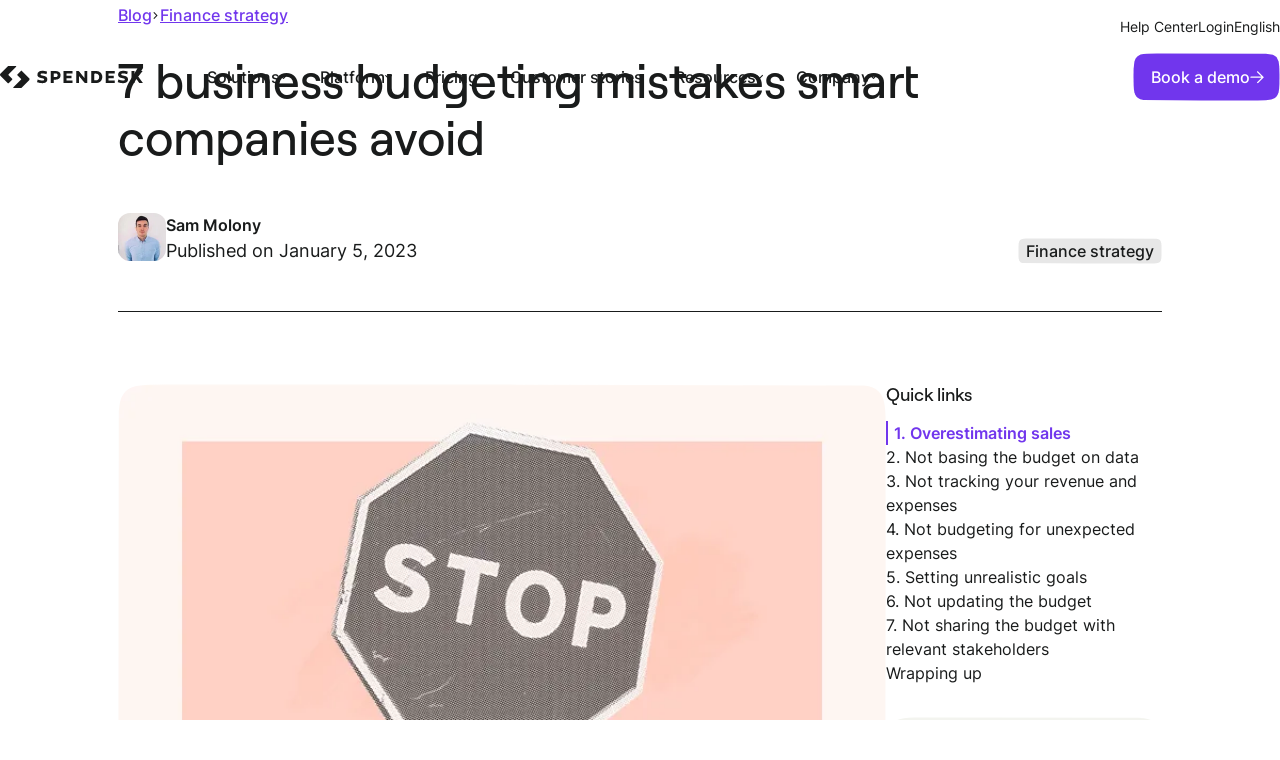

--- FILE ---
content_type: text/html; charset=UTF-8
request_url: https://www.spendesk.com/blog/business-budgeting-mistakes/
body_size: 66364
content:
<!DOCTYPE html><html  dir="ltr" lang="en"><head><meta charset="utf-8">
<meta name="viewport" content="width=device-width, initial-scale=1, viewport-fit=cover">
<title>7 business budgeting mistakes smart companies avoid | Spendesk</title>
<link rel="preconnect" href="https://a.storyblok.com">
<link rel="preconnect" href="https://cdn.segment.com">
<style>a,abbr,acronym,address,applet,article,aside,audio,b,big,blockquote,body,canvas,caption,center,cite,code,dd,del,details,dfn,div,dl,dt,em,embed,fieldset,figcaption,figure,footer,form,h1,h2,h3,h4,h5,h6,header,hgroup,html,i,iframe,img,ins,kbd,label,legend,li,mark,menu,nav,object,ol,output,p,pre,q,ruby,s,samp,section,small,span,strike,strong,sub,summary,sup,table,tbody,td,tfoot,th,thead,time,tr,tt,u,ul,var,video{border:0;font-size:100%;font:inherit;margin:0;padding:0;vertical-align:baseline}article,aside,details,figcaption,figure,footer,header,hgroup,menu,nav,section{display:block}body{line-height:1}ol,ul{list-style:none}blockquote,q{quotes:none}blockquote:after,blockquote:before,q:after,q:before{content:"";content:none}table{border-collapse:collapse;border-spacing:0}button,input:not([type=checkbox]),select,textarea{-moz-appearance:none;-webkit-appearance:none;background:none;border:none;font-family:inherit;font-size:inherit;line-height:inherit;padding:0}img,picture,video{max-width:100%}a{color:inherit;text-decoration:none}:root{--fs-body-xsmall:12px;--fs-body-small:14px;--fs-body-medium:16px;--fs-body:18px;--fs-body-large:20px;--lh-body-medium:150%;--fs-title-xxsmall:14px;--fs-title-xsmall:16px;--fs-title-small:18px;--fs-title-medium:24px;--fs-title:36px;--fs-title-large:48px;--fs-title-xlarge:56px;--lh-title-xsmall:120%;--lh-title-small:140%;--lh-title-medium:130%;--lh-title:120%;--lh-title-large:110%;--fs-tag-small:12px;--fs-tag:14px;--fs-button-small:12px;--fs-button:16px;--fs-link-small:14px;--fs-link:16px;--fs-link-large:18px;--lh-link:140%;--lh-link-large:18px;--fs-caption:12px;--lh-caption:120%;--fs-md-icon:24px;--fs-icon-small:5px;--fs-icon:8px;--fs-icon-large:10px;--fs-tag-small:8px;--fs-tag:10px;--fs-quote:28px}:root .blog{--fs-title-xsmall:18px;--fs-title-small:20px;--fs-title-medium:24px;--fs-title:32px;--fs-title-large:48px;--lh-title-xsmall:120%;--lh-title-small:140%;--lh-title-medium:140%;--lh-title:140%;--lh-title-large:120%;--lh-body-large:165%}@media screen and (max-width:600px){:root{--fs-body-xsmall:12px;--fs-body-small:14px;--fs-body-medium:16px;--fs-body:18px;--fs-body-large:18px;--fs-title-xxsmall:12px;--fs-title-xsmall:14px;--fs-title-small:16px;--fs-title-medium:20px;--fs-title:26px;--fs-title-large:32px;--fs-title-xlarge:48px;--fs-tag-small:12px;--fs-tag:14px;--fs-button:16px;--fs-link:16px;--fs-link-large:18px;--fs-caption:12px;--fs-quote:22px}}@media screen and (max-width:600px)and (max-width:600px){.blog{--fs-title-xsmall:14px;--fs-title-small:18px;--fs-title-medium:22px;--fs-title:28px;--fs-title-large:36px}}h1,h2,h3,h4{color:var(--color-text);font-family:var(--font-heading);word-wrap:break-word}h1{font-size:var(--fs-title-large);line-height:var(--lh-title-large)}h1,h2{font-weight:500}h2{font-size:var(--fs-title);line-height:var(--lh-title)}h3{font-size:var(--fs-title-medium);line-height:var(--lh-title-medium)}h3,h4{font-weight:500}h4{font-size:var(--fs-title-small);line-height:var(--lh-title-small)}h5{color:var(--color-tp-salmon);font-size:var(--fs-title-xsmall);font-weight:600;letter-spacing:.04em;line-height:var(--lh-title-xsmall);text-transform:uppercase}p{font-size:var(--fs-body)}p.extrasmall{font-size:var(--fs-body-xsmall)}p.small{font-size:var(--fs-body-small)}p.medium{font-size:var(--fs-body-medium)}p.large{font-size:var(--fs-body-large)}b,strong{font-weight:600}.cookie-banner p a,.link{color:var(--color-primary-text-link);cursor:pointer;font-weight:500;line-height:var(--lh-link);text-decoration:underline;text-underline-offset:3px;transition:color .15s cubic-bezier(.215,.61,.355,1)}.cookie-banner p a.grey,.link.grey{color:var(--color-tp-purple-light);opacity:.5}.cookie-banner p a:hover,.link:hover{color:var(--color-text-hover,#191b1b)}.cookie-banner p a{color:var(--color-text)}[class*=" heading-"],[class^=heading-]{color:var(--color-text);font-family:var(--font-heading);font-weight:500}.heading-1{font-size:var(--fs-title-large);line-height:var(--lh-title-large)}.heading-2{font-size:var(--fs-title);line-height:var(--lh-title)}.heading-3{font-size:var(--fs-title-medium);line-height:var(--lh-title-medium)}.heading-5{font-family:var(--font-default);font-size:var(--fs-title-xsmall);font-weight:600;line-height:var(--lh-title-xsmall)}.btn{background:var(--color-primary-fill,#7136ed);clip-path:var(--sc-h48);color:var(--color-primary-elements,#fff);cursor:pointer;font-weight:500;line-height:var(--lh-5);padding:var(--sp-6) var(--sp-7) var(--sp-6) var(--sp-8);text-align:center;text-decoration:none!important}.btn,.btn span{align-items:center;display:flex!important;gap:var(--sp-6);justify-content:space-between}.btn span{width:100%}.btn:disabled{cursor:not-allowed}@media screen and (max-width:880px){.btn.btn-small{font-size:12px!important;line-height:130%!important;padding:var(--sp-5) var(--sp-6)}.btn.btn-small .btn-arrow{height:10px;width:10px}}.btn.btn-primary-cfo{background:var(--color-tp-pink-cfo);box-shadow:none;color:#fff}.btn[class*=" btn-secondary"],.btn[class^=btn-secondary]{background:none;box-shadow:none}.btn.btn-secondary-cfo{border:1px solid var(--color-tp-pink-cfo);border-radius:var(--br-h48);clip-path:none;color:var(--color-tp-pink-cfo)}.btn.btn-secondary{border-radius:var(--br-h48);box-shadow:0 0 0 var(--str-md) var(--color-secondary-fill,#191b1b) inset;clip-path:none;color:var(--color-secondary-elements,#191b1b)}.btn.btn-secondary-light{border:1px solid #fff}.btn.btn-full{display:block}.btn i{display:inline-block;margin-right:8px;margin-top:-2px;vertical-align:middle}.btn i:before{display:block}.btn i.mini{font-size:12px;margin-right:6px}.btn-arrow{align-items:center;display:flex;height:14px;justify-content:center;width:14px}.btn:focus-visible .btn-arrow svg,.btn:hover .btn-arrow svg,.cta-component:focus-visible .btn-arrow svg,.cta-component:hover .btn-arrow svg{animation:arrow 1.5s}@keyframes arrow{0%{animation-timing-function:cubic-bezier(.45,0,1,0);opacity:1;transform:translate(0)}27%{opacity:1;transform:translate(59%)}28%{opacity:0;transform:translate(59%)}35%{opacity:0;transform:translate(-73.5%)}36%{animation-timing-function:cubic-bezier(0,.45,0,1);opacity:1;transform:translate(-73.5%)}to{opacity:1;transform:translate(0)}}@font-face{font-display:swap;font-family:Roobert;font-style:normal;font-weight:400;src:url(https://www.spendesk.com/fonts/Roobert-Regular.woff2) format("woff2")}@font-face{font-display:swap;font-family:Roobert;font-style:normal;font-weight:500;src:url(https://www.spendesk.com/fonts/Roobert-Medium.woff2) format("woff2")}@font-face{font-display:swap;font-family:Roobert;font-style:normal;font-weight:600;src:url(https://www.spendesk.com/fonts/Roobert-SemiBold.woff2) format("woff2")}@font-face{ascent-override:98.52%;descent-override:23.81%;font-family:Roobert Fallback;font-style:normal;font-weight:400;line-gap-override:0%;size-adjust:103.33%;src:local("Arial")}@font-face{font-display:swap;font-family:Inter;font-style:normal;font-weight:1 999;src:url(https://www.spendesk.com/fonts/Inter.woff2) format("woff2")}@font-face{ascent-override:90%;descent-override:22.43%;font-family:Inter Fallback;font-style:normal;line-gap-override:0%;size-adjust:107.64%;src:local("Arial")}@font-face{font-display:block;font-family:icomoon;font-style:normal;font-weight:400;src:url(https://www.spendesk.com/fonts/icomoon.eot?awrbid);src:url(https://www.spendesk.com/fonts/icomoon.eot?awrbid#iefix) format("embedded-opentype"),url(https://www.spendesk.com/fonts/icomoon.ttf?awrbid) format("truetype"),url(https://www.spendesk.com/fonts/icomoon.woff?awrbid) format("woff"),url(https://www.spendesk.com/fonts/icomoon.svg?awrbid#icomoon) format("svg")}[class*=" icon-"]:before,[class^=icon-]:before{font-family:icomoon!important;speak:none;font-style:normal;font-variant:normal;font-weight:400;line-height:1;text-transform:none;-webkit-font-smoothing:antialiased;-moz-osx-font-smoothing:grayscale}.icon-play-rounded:before{content:""}.icon-checked-long:before{content:""}.icon-cross-border:before{content:""}.icon-checked:before{content:""}.icon-play-round:before{content:""}.icon-clap:before{content:""}.icon-arrow:before{content:""}.icon-company:before{content:""}.icon-cross-round:before{content:""}.icon-info:before{content:""}.icon-star:before{content:""}.icon-quote:before{content:""}.icon-cross-light:before{content:""}.icon-play:before{content:""}.icon-new-tab:before{content:""}.icon-cross:before{content:""}.v-select{cursor:pointer}.v-select:before{color:var(--color-tp-purple);font-size:var(--fs-body-small);position:absolute;right:15px;top:50%;transform:translateY(-50%);transform-origin:50% 45%;transition:all .2s}.v-select .vs__dropdown-toggle{align-items:center;border-color:var(--color-decorative);border-radius:var(--br-h48)!important;border-width:var(--str-md)!important;font-family:var(--font-default);font-size:var(--fs-body-medium);height:51px;padding:0;position:relative;transition:border .2s}.v-select .vs__clear{display:none}.v-select .vs__selected{align-items:center;border:none;bottom:0;color:var(--color-text);display:flex;margin:0;padding:0 40px 0 0;position:absolute;top:0}.v-select .vs__selected img{margin-right:12px;width:32px}.v-select .vs__selected i{font-size:var(--fs-md-icon);margin-right:12px;transform:translateY(2px)}.v-select .vs__selected-options{height:51px;margin-right:6px;overflow:hidden;padding:0 0 0 16px}.v-select .vs__actions{padding:0 16px 0 0}.v-select .vs__search{align-items:center;display:flex;height:100%}.v-select .vs__search,.v-select .vs__search:focus{border:none;margin:0;padding:0}.v-select .vs__search:focus[placeholder],.v-select .vs__search[placeholder]{color:var(--color-text);overflow:hidden;text-overflow:ellipsis;white-space:nowrap}.v-select .vs__search::-webkit-search-cancel-button,.v-select .vs__search:focus::-webkit-search-cancel-button{-webkit-appearance:none}.v-select .vs__dropdown-menu{border:none;border-radius:var(--br-h48);box-shadow:0 2px 8px #0000001a;margin-top:10px;padding:0;top:100%}.v-select .vs__dropdown-option{align-items:center;color:var(--color-tp-gray-dark);display:flex;font-size:var(--fs-body-medium);line-height:var(--lh-body-medium);min-height:40px;padding:10px 17px;white-space:wrap}.v-select .vs__dropdown-option a{overflow:hidden;text-overflow:ellipsis}.v-select .vs__dropdown-option img{margin-right:12px;width:32px}.v-select .vs__dropdown-option i{font-size:var(--fs-md-icon);margin-right:12px;transform:translateY(2px)}.v-select .vs__dropdown-option--highlight{background:#f7f4fd}.v-select .vs__open-indicator rect{stroke:var(--color-text)}.v-select .vs__selected{white-space:nowrap}.v-select.vs--single.vs--open .vs__selected{bottom:0;opacity:1;top:0}.v-select.vs--open .vs__dropdown-toggle{border:var(--str-md) solid var(--color-tp-purple)}.v-select.vs--open .vs__dropdown-toggle:before{display:block}.v-select.vs--open .vs__open-indicator rect{stroke:var(--color-tp-purple)}.v-select.vs--open:before{opacity:.5;transform:translateY(-50%) rotate(180deg)}.v-select.company .vs__search{padding-left:44px}.v-select.country .vs__search{padding-left:36px}.animated-section .fade-in{opacity:0;transform:translateY(30px);transition:all .6s}.animated-section .fade-in.delay-50{transition-delay:50ms}.animated-section .fade-in.delay-100{transition-delay:.1s}.animated-section .fade-in.delay-150{transition-delay:.15s}.animated-section .fade-in.delay-200{transition-delay:.2s}.animated-section .fade-in.delay-250{transition-delay:.25s}.animated-section .fade-in.delay-300{transition-delay:.3s}.animated-section .fade-in.delay-350{transition-delay:.35s}.animated-section .fade-in.delay-400{transition-delay:.4s}.animated-section .fade-in.delay-450{transition-delay:.45s}.animated-section .fade-in.delay-500{transition-delay:.5s}.animated-section .fade-in.delay-550{transition-delay:.55s}.animated-section .fade-in.delay-600{transition-delay:.6s}.animated-section .fade-in.delay-650{transition-delay:.65s}.animated-section .fade-in.delay-700{transition-delay:.7s}.animated-section .fade-in.delay-750{transition-delay:.75s}.animated-section .fade-in.delay-800{transition-delay:.8s}.animated-section .fade-in.delay-850{transition-delay:.85s}.animated-section .fade-in.delay-900{transition-delay:.9s}.animated-section .fade-in.delay-950{transition-delay:.95s}.animated-section .fade-in.delay-1000{transition-delay:1s}.animated-section--active .fade-in{opacity:1;transform:translateY(0)}:root{--color-tp-black:#000;--color-tp-gray:#b3b1b9;--color-tp-gray-ultralight:#fafafb;--color-tp-gray-light:#c0c0c8;--color-tp-gray-medium:#818090;--color-tp-gray-dark:#434159;--color-tp-gray-ultradark:#040222;--color-tp-blue-ultralight:#f8f9ff;--color-tp-blue-light:#b7c2ff;--color-tp-white:#fff;--color-tp-purple-ultralight:#f7f4fd;--color-tp-purple-ultralight2:#efe9fb;--color-tp-purple-light:#645873;--color-tp-purple-shadow:#ae90e8;--color-tp-purple:#5d21d2;--color-tp-purple-hover:#4b1baf;--color-tp-purple-ultradark:#27175c;--color-tp-pink:#e473ff;--color-tp-pink-light:#f1b9ff;--color-tp-salmon:#ffa38a;--color-tp-red:#be2900;--color-tp-red-error:#f04c74;--color-tp-red-error-light:#feedf1;--color-tp-teal-light:#a0ece5;--color-tp-teal-hover:#70e2d9;--color-tp-teal:#4ac8c6;--color-tp-pink-cfo:#ff3465}.white-theme{--color-background:#fff;--color-container:#f3f4ef;--color-container-variant:#191b1b;--color-container-variant-2:#e9e6ff;--color-text:#191b1b;--color-text-50:rgba(25,27,27,.5);--color-text-variant:#fff;--color-text-hover:#191b1b;--color-text-link-variant:#ae99ff;--color-primary-fill:#7136ed;--color-primary-elements:#fff;--color-primary-text-link:#7136ed;--color-secondary-fill:#191b1b;--color-secondary-elements:#191b1b;--color-tertiary-fill:#fff;--color-tertiary-elements:#191b1b;--color-accent-01:#7136ed;--color-accent-02:#191b1b;--color-accent-03:#eedbf7;--color-accent-04:#e6e8ab;--color-accent-05:#c7ead6;--color-accent-06:#dae0ff;--color-accent-07:#e4ddff;--color-on-accent:#191b1b;--color-decorative:#191b1b;--color-disabled:rgba(25,27,27,.1);--color-controllers:#f3f4ef}.carbon-theme,.dark-theme{--color-background:#191b1b;--color-container:#303232;--color-container-variant:#f3f4ef;--color-container-variant-2:#e9e6ff;--color-text:#fff;--color-text-50:hsla(0,0%,100%,.5);--color-text-variant:#191b1b;--color-text-hover:#fff;--color-text-link-variant:#7136ed;--color-primary-fill:#7136ed;--color-primary-elements:#fff;--color-primary-text-link:#ae99ff;--color-secondary-fill:#fff;--color-secondary-elements:#fff;--color-tertiary-fill:#191b1b;--color-tertiary-elements:#fff;--color-accent-01:#ae99ff;--color-accent-02:#fff;--color-accent-03:#eedbf7;--color-accent-04:#e6e8ab;--color-accent-05:#c7ead6;--color-accent-06:#dae0ff;--color-accent-07:#e4ddff;--color-on-accent:#191b1b;--color-decorative:#fff;--color-disabled:hsla(0,0%,100%,.1);--color-controllers:hsla(0,0%,100%,.1)}.grolive-theme,.light-theme{--color-background:#f3f4ef;--color-container:#fff;--color-container-variant:#191b1b;--color-container-variant-2:#e9e6ff;--color-text:#191b1b;--color-text-50:rgba(25,27,27,.5);--color-text-variant:#fff;--color-text-hover:#191b1b;--color-text-link-variant:#ae99ff;--color-primary-fill:#7136ed;--color-primary-elements:#fff;--color-primary-text-link:#7136ed;--color-secondary-fill:#191b1b;--color-secondary-elements:#191b1b;--color-tertiary-fill:#f3f4ef;--color-tertiary-elements:#191b1b;--color-accent-01:#7136ed;--color-accent-02:#191b1b;--color-accent-03:#dfaff7;--color-accent-04:#ced25d;--color-accent-05:#91d6ae;--color-accent-06:#b3bffa;--color-accent-07:#c5b6ff;--color-on-accent:#191b1b;--color-decorative:#191b1b;--color-disabled:rgba(25,27,27,.1);--color-controllers:#fff}:root{--br-h96-min:24px;--br-h80:20px;--br-h72:18px;--br-h64:16px;--br-h48:12px;--br-h40:10px;--br-h32:8px;--br-h24:6px;--br-h20:5px;--br-h16:4px;--sc-section:polygon(96px .5px,50% .5px, calc(100% - 96px) .5px, calc(100% - 81.2px) .5px, calc(100% - 72.905px) .647px, calc(100% - 69.8px) .8px, calc(100% - 60.9px) 1.5px, calc(100% - 57.8408px) 1.9496px, calc(100% - 53.6px) 2.9px, calc(100% - 48.128px) 4.619px, calc(100% - 42.872px) 6.716px, calc(100% - 33.02px) 12.0432px, calc(100% - 28.475px) 15.2625px, calc(100% - 24.2px) 18.8328px, calc(100% - 21.5px) 21.4px, calc(100% - 17.7047px) 25.495px, calc(100% - 14.2496px) 29.86px, calc(100% - 11.1509px) 34.495px, calc(100% - 8.4144px) 39.388px, calc(100% - 6.0375px) 44.5px, calc(100% - 4.0656px) 49.828px, calc(100% - 2.6528px) 54.8832px, calc(100% - 1.2528px) 64.0768px, calc(100% - .9px) 69.7px, calc(100% - .7368px) 73.8648px, calc(100% - .6px) 81px, calc(100% - .6px) calc(100% - 15px) , calc(100% - .6px) calc(100% - .4px) ,384.1px calc(100% - .4px) ,.5px calc(100% - .4px) ,.5px calc(100% - 3.6176px) ,.5px calc(100% - 8.15px) ,.5px calc(100% - 12.3584px) ,.647px calc(100% - 23.2166px) ,.8px calc(100% - 26.3px) ,.8px 69.7px,1.5px 60.8px,1.9496px 57.7696px,2.5528px 54.8928px,4.004px 49.828px,5.975px 44.5px,8.324px 39.388px,11.0509px 34.495px,14.1496px 29.86px,17.6047px 25.495px,21.4px 21.4px,25.495px 17.6047px,29.86px 14.1496px,34.495px 11.0509px,37.732px 9.1883px,42.772px 6.6872px,48.028px 4.5749px,53.5px 2.9px,56.3144px 2.2344px,63.2894px 1.2354px,66.8326px .93859999999999px,69.7px .79999999999999px,72.805px .70999999999999px,81.1px .49999999999999px,85.1563px .4559px,94.3381px .4973px,96px .5px);--sc-h96-min:polygon(50% calc(100% - 1.4px) , calc(50% - 6.4688px) calc(100% - 1.4064px) , calc(50% - 14.9px) calc(100% - 1.5px) ,22.7779px calc(100% - 2.1588px) ,17.3125px calc(100% - 3.125px) ,13.5px calc(100% - 4.4px) ,10.2375px calc(100% - 6.1375px) ,7.5px calc(100% - 8.4px) ,5.2375px calc(100% - 11.175px) ,3.5px calc(100% - 14.4px) ,2.2625px calc(100% - 18.25px) ,1.4px calc(100% - 22.7px) ,.8875px calc(100% - 27.9375px) ,.6px calc(100% - 34px) ,.5px calc(100% - 48.9px) ,.6px calc(50% - 15.3px) ,.85px 27.1375px,1.4px 21.9px,2.225px 17.4125px,3.5px 13.6px,5.2375px 10.375px,7.5px 7.6px,10.275px 5.3375px,13.5px 3.6px,17.3125px 2.3625px,21.8px 1.5px,26.9875px .95px,33px .7px,48px .6px, calc(50% + 6.4688px) .6064px, calc(50% + 14.9px) .7px, calc(100% - 21.7px) 1.4px, calc(100% - 17.2125px) 2.225px, calc(100% - 13.4px) 3.5px, calc(100% - 10.1375px) 5.2375px, calc(100% - 7.4px) 7.5px, calc(100% - 5.1375px) 10.275px, calc(100% - 3.4px) 13.5px, calc(100% - 2.1625px) 17.3125px, calc(100% - 1.3px) 21.8px, calc(100% - .7875px) 27.0375px, calc(100% - .5px) 33.1px, calc(100% - .4px) calc(50% - .5px) , calc(100% - .5px) calc(50% + 14.4px) , calc(100% - .75px) calc(100% - 28.0375px) , calc(100% - 1.3px) calc(100% - 22.8px) , calc(100% - 2.125px) calc(100% - 18.3125px) , calc(100% - 3.4px) calc(100% - 14.5px) , calc(100% - 5.1375px) calc(100% - 11.2375px) , calc(100% - 7.4px) calc(100% - 8.5px) , calc(100% - 10.175px) calc(100% - 6.2375px) , calc(100% - 13.4px) calc(100% - 4.5px) , calc(100% - 17.25px) calc(100% - 3.2625px) , calc(100% - 21.7px) calc(100% - 2.4px) , calc(100% - 26.9375px) calc(100% - 1.8875px) , calc(100% - 33px) calc(100% - 1.6px) , calc(100% - 48px) calc(100% - 1.4px) );--sc-h80:polygon(50% calc(100% - .5px) , calc(50% - 12.5px) calc(100% - .6px) ,23.3704px calc(100% - .768px) ,18.1px calc(100% - 1.2px) ,14.35px calc(100% - 1.9px) ,11.2px calc(100% - 2.9px) ,8.475px calc(100% - 4.325px) ,6.2px calc(100% - 6.2px) ,4.325px calc(100% - 8.475px) ,2.9px calc(100% - 11.2px) ,1.9px calc(100% - 14.3875px) ,1.2px calc(100% - 18.1px) ,.7875px calc(100% - 22.4625px) ,.6px calc(100% - 27.5px) ,.5125px calc(100% - 33.375px) ,.5px calc(100% - 40px) ,.6px calc(50% - 12.5px) ,1.2px 18.1px,1.9px 14.35px,2.9px 11.2px,4.325px 8.5125px,6.2px 6.2px,8.475px 4.325px,11.2px 2.9px,14.3875px 1.9px,18.1px 1.2px,22.4625px .7875px,27.5px .6px,33.3375px .5125px,40px .5px, calc(100% - 23.3704px) .768px, calc(100% - 18.1px) 1.2px, calc(100% - 14.35px) 1.9px, calc(100% - 11.2px) 2.9px, calc(100% - 8.5125px) 4.325px, calc(100% - 6.2px) 6.2px, calc(100% - 4.325px) 8.475px, calc(100% - 2.9px) 11.2px, calc(100% - 1.9px) 14.3875px, calc(100% - 1.2px) 18.1px, calc(100% - .7875px) 22.4625px, calc(100% - .6px) 27.5px, calc(100% - .5125px) 33.3px, calc(100% - .5px) 40px, calc(100% - 1.2px) calc(100% - 18.1px) , calc(100% - 2.9px) calc(100% - 11.2px) , calc(100% - 4.325px) calc(100% - 8.475px) , calc(100% - 6.2px) calc(100% - 6.2px) , calc(100% - 8.475px) calc(100% - 4.325px) , calc(100% - 11.2px) calc(100% - 2.9px) , calc(100% - 14.3875px) calc(100% - 1.9px) , calc(100% - 18.1px) calc(100% - 1.2px) , calc(50% + 12.5px) calc(100% - .6px) ,50% calc(100% - .5px) );--sc-h72:polygon(50% calc(100% - .5px) , calc(50% - 11.2px) calc(100% - .6px) ,21.1024px calc(100% - .7392px) ,16.3px calc(100% - 1.2px) ,12.9375px calc(100% - 1.8px) ,10.1px calc(100% - 2.7px) ,7.7px calc(100% - 3.9625px) ,5.6px calc(100% - 5.6px) ,3.925px calc(100% - 7.6625px) ,2.7px calc(100% - 10.1px) ,1.8px calc(100% - 12.975px) ,1.2px calc(100% - 16.3px) ,.825px calc(100% - 20.2125px) ,.6px calc(100% - 24.8px) ,.5125px calc(100% - 30.025px) ,.5px calc(100% - 36px) ,.6px calc(50% - 11.2px) ,1.2px 16.3px,1.8px 12.9375px,2.7px 10.1px,3.9625px 7.7px,5.6px 5.6px,7.6625px 3.925px,10.1px 2.7px,12.975px 1.8px,16.3px 1.2px,20.2125px .825px,24.8px .6px,30.0625px .5125px,36px .5px, calc(100% - 21.1024px) .7392px, calc(100% - 16.3px) 1.2px, calc(100% - 12.9375px) 1.8px, calc(100% - 10.1px) 2.7px, calc(100% - 7.6625px) 3.9625px, calc(100% - 5.6px) 5.6px, calc(100% - 3.925px) 7.6625px, calc(100% - 2.7px) 10.1px, calc(100% - 1.8px) 12.975px, calc(100% - 1.2px) 16.3px, calc(100% - .825px) 20.2125px, calc(100% - .6px) 24.8px, calc(100% - .5125px) 30.0625px, calc(100% - .5px) 36px, calc(100% - 1.2px) calc(100% - 16.3px) , calc(100% - 2.7px) calc(100% - 10.1px) , calc(100% - 3.9625px) calc(100% - 7.6625px) , calc(100% - 5.6px) calc(100% - 5.6px) , calc(100% - 7.6625px) calc(100% - 3.925px) , calc(100% - 10.1px) calc(100% - 2.7px) , calc(100% - 12.975px) calc(100% - 1.8px) , calc(100% - 16.3px) calc(100% - 1.2px) , calc(50% + 11.2px) calc(100% - .6px) ,50% calc(100% - .5px) );--sc-h64:polygon(50% calc(100% - .5px) , calc(50% - 10px) calc(100% - .6px) ,18.712px calc(100% - .7328px) ,14.5px calc(100% - 1.1px) ,11.4875px calc(100% - 1.65px) ,9px calc(100% - 2.5px) ,6.85px calc(100% - 3.6125px) ,5px calc(100% - 5.1px) ,3.5125px calc(100% - 6.9125px) ,2.4px calc(100% - 9.1px) ,1.5875px calc(100% - 11.6625px) ,1px calc(100% - 14.6px) ,.675px calc(100% - 18.0875px) ,.5px calc(100% - 22.1px) ,.4125px calc(100% - 26.7625px) ,.4px calc(100% - 32.1px) ,.5px calc(50% - 10.1px) ,1px 14.4px,1.55px 11.3875px,2.4px 8.9px,3.55px 6.8375px,5px 5px,6.8125px 3.5125px,9px 2.4px,11.5625px 1.5875px,14.5px 1px,17.9875px .675px,22px .5px,26.6625px .4125px,32px .4px, calc(100% - 18.712px) .6328px, calc(100% - 14.5px) 1px, calc(100% - 11.4875px) 1.55px, calc(100% - 9px) 2.4px, calc(100% - 6.8875px) 3.55px, calc(100% - 5px) 5px, calc(100% - 3.5125px) 6.8125px, calc(100% - 2.4px) 9px, calc(100% - 1.5875px) 11.5625px, calc(100% - 1px) 14.5px, calc(100% - .675px) 17.9875px, calc(100% - .5px) 22px, calc(100% - .4125px) 26.6625px, calc(100% - .4px) 32px, calc(100% - 1px) calc(100% - 14.5px) , calc(100% - 2.4px) calc(100% - 9px) , calc(100% - 3.5125px) calc(100% - 6.85px) , calc(100% - 5px) calc(100% - 5px) , calc(100% - 6.8125px) calc(100% - 3.5125px) , calc(100% - 9px) calc(100% - 2.4px) , calc(100% - 11.5625px) calc(100% - 1.5875px) , calc(100% - 14.5px) calc(100% - 1px) , calc(50% + 10px) calc(100% - .6px) ,50% calc(100% - .5px) );--sc-h48:polygon(50% calc(100% - .5px) , calc(50% - 5.439px) calc(100% - .5343px) ,10.4261px calc(100% - 1.0631px) ,7.1389px calc(100% - 1.8559px) ,4.6524px calc(100% - 3.2313px) ,3.2313px calc(100% - 4.6713px) ,2.1531px calc(100% - 6.4731px) ,1.3875px calc(100% - 8.6625px) ,.9429px calc(100% - 11.3889px) ,.6608px calc(100% - 15.2648px) ,.5px calc(100% - 24px) ,.5px 50%,.5729px calc(50% - 6.831px) ,.6608px 15.2264px,1.3875px 8.6625px,2.4608px 5.8397px,3.9px 3.9px,4.6524px 3.1656px,7.5336px 1.6232px,10.4288px .9631px,14.0824px .6264px,24px .4px, calc(100% - 14.0824px) .6264px, calc(100% - 7.1389px) 1.7559px, calc(100% - 5.8397px) 2.3797px, calc(100% - 3.9px) 3.8px, calc(100% - 3.2313px) 4.5713px, calc(100% - 1.3875px) 8.5625px, calc(100% - .7625px) 13.4125px, calc(100% - .6608px) 15.1648px, calc(100% - .5027px) 21.398px, calc(100% - .5px) calc(50% - .1px) , calc(100% - .5729px) calc(50% + 6.7337px) , calc(100% - .8443px) calc(100% - 12.4994px) , calc(100% - 1.3875px) calc(100% - 8.7625px) , calc(100% - 2.4797px) calc(100% - 5.9397px) , calc(100% - 3.9px) calc(100% - 4px) , calc(100% - 5.5344px) calc(100% - 2.7544px) , calc(100% - 8.7px) calc(100% - 1.4875px) , calc(100% - 14.0824px) calc(100% - .8264px) , calc(100% - 22.356px) calc(100% - .5016px) , calc(100% - 24px) calc(100% - .5px) );--sc-h32:polygon(50% calc(100% - .5px) , calc(50% - 2.65px) calc(100% - .5px) , calc(50% - 5px) calc(100% - .5px) ,7.3px calc(100% - .8px) ,4.6px calc(100% - 1.5px) ,2.7px calc(100% - 2.7px) ,1.5px calc(100% - 4.6px) ,.8px calc(100% - 7.3px) ,.5px calc(100% - 11px) ,.5px calc(100% - 16px) ,.5px calc(50% - 5px) ,.8px 7.3px,1.5px 4.6px,2.7px 2.7px,4.6px 1.5px,7.3px .8px,11px .5px,16px .5px, calc(50% + 5px) .5px, calc(100% - 7.3px) .8px, calc(100% - 4.6px) 1.5px, calc(100% - 2.7px) 2.7px, calc(100% - 1.5px) 4.6px, calc(100% - .8px) 7.3px, calc(100% - .5px) 11px, calc(100% - .5px) 16px, calc(100% - .5px) calc(50% + 5px) , calc(100% - .8px) calc(100% - 7.3px) , calc(100% - 1.5px) calc(100% - 4.6px) , calc(100% - 2.7px) calc(100% - 2.7px) , calc(100% - 4.6px) calc(100% - 1.5px) , calc(100% - 7.3px) calc(100% - .8px) , calc(100% - 11px) calc(100% - .5px) , calc(100% - 16px) calc(100% - .5px) );--sc-h24:polygon(50% calc(100% - .5px) , calc(50% - 2px) calc(100% - .5px) , calc(50% - 3.7px) calc(100% - .5px) ,4.425px calc(100% - .9125px) ,2.725px calc(100% - 1.575px) ,1.2px calc(100% - 3.5px) ,.7px calc(100% - 5.5px) ,.5px calc(100% - 8.3px) ,.5px calc(100% - 12px) ,.5px calc(50% - 3.7px) ,.7px 5.5px,1.2px 3.5px,2.1px 2.1px,3.5px 1.2px,5.5px .7px,8.3px .5px,12px .5px, calc(50% + 3.7px) .5px, calc(100% - 5.5px) .7px, calc(100% - 3.5px) 1.2px, calc(100% - 2.1px) 2.1px, calc(100% - 1.2px) 3.5px, calc(100% - .7px) 5.5px, calc(100% - .5px) 8.3px, calc(100% - .5px) 12px, calc(100% - .5px) calc(50% + 3.7px) , calc(100% - .7px) calc(100% - 5.5px) , calc(100% - 1.2px) calc(100% - 3.5px) , calc(100% - 2.1px) calc(100% - 2.1px) , calc(100% - 3.5px) calc(100% - 1.2px) , calc(100% - 5.5px) calc(100% - .7px) , calc(100% - 8.3px) calc(100% - .5px) , calc(100% - 12px) calc(100% - .5px) );--sc-h20:polygon(50% calc(100% - .5px) , calc(50% - 1.6625px) calc(100% - .5px) , calc(50% - 3.1px) calc(100% - .5px) ,4.6px calc(100% - .7px) ,2.4125px calc(100% - 1.4125px) ,1px calc(100% - 3.625px) ,.6px calc(100% - 7.6397px) ,.6px calc(50% - 1.5625px) ,.9625px 3.7875px,2.4125px 1.575px,5.6375px .5875px,10px .5px, calc(100% - 5.6375px) .5625px, calc(100% - 2.4125px) 1.4125px, calc(100% - 1px) 3.625px, calc(100% - .5559px) 7.6397px, calc(100% - .6px) calc(50% + 1.5625px) , calc(100% - .9625px) calc(100% - 3.7875px) , calc(100% - 2.4125px) calc(100% - 1.575px) , calc(100% - 5.675px) calc(100% - .8px) , calc(100% - 10px) calc(100% - .5px) );--sc-h16-max:polygon(50% calc(100% - .5px) , calc(50% - 1.325px) calc(100% - .5px) , calc(50% - 2.5px) calc(100% - .5px) ,3.2743px calc(100% - .69px) ,1.2125px calc(100% - 1.9125px) ,.6343px calc(100% - 4.177px) ,.6px calc(100% - 8px) ,.6352px 4.708px,1.2625px 1.95px,3.0125px .85px,6.1597px .6px, calc(50% + 1.3625px) .6px, calc(100% - 3.0125px) .85px, calc(100% - 1.2125px) 1.925px, calc(100% - .6343px) 4.177px, calc(100% - .6px) 8px, calc(100% - .6352px) calc(100% - 4.708px) , calc(100% - 1.225px) calc(100% - 1.95px) , calc(100% - 2.975px) calc(100% - .85px) , calc(100% - 6.675px) calc(100% - .55px) , calc(100% - 8px) calc(100% - .5px) )}@media screen and (max-width:1440px){:root{--sp-1-col:74.67px;--sp-14:192px;--sp-13:96px;--sp-12:72px;--sp-11:48px;--sp-10:32px;--sp-9:24px;--sp-8:18px;--sp-7:16px;--sp-6:12px;--sp-5:8px;--sp-4:6px;--sp-3:5px;--sp-2:4px;--sp-1:2px;--sp-0-6:clamp(0px,-4px + 1.1111vi,12px);--sp-0-9:clamp(0px,-8px + 2.2222vi,24px);--sp-4-6:clamp(6px,4px + .5556vi,12px);--sp-5-7:clamp(8px,5.3333px + .7407vi,16px);--sp-7-10:clamp(16px,10.6667px + 1.4815vi,32px);--sp-9-10:clamp(24px,21.3333px + .7407vi,32px);--sp-9-11:clamp(24px,16px + 2.2222vi,48px);--sp-9-13:clamp(24px,0px + 6.6667vi,96px);--sp-10-11:clamp(32px,26.6667px + 1.4815vi,48px);--sp-11-12:clamp(48px,40px + 2.2222vi,72px);--sp-11-13:clamp(48px,32px + 4.4444vi,96px);--sp-13-14:clamp(96px,64px + 8.8889vi,192px)}}@media screen and (min-width:1441px){:root{--sp-1-col:clamp(74.67px,-.2078px + 5.1962vi,99.56px);--sp-14:clamp(192px,-.5344px + 13.3612vi,256px);--sp-13:clamp(96px,-.2672px + 6.6806vi,128px);--sp-12:clamp(72px,-.2004px + 5.0104vi,96px);--sp-11:clamp(48px,-.1336px + 3.3403vi,64px);--sp-10:clamp(32px,-.0991px + 2.2276vi,42.67px);--sp-9:clamp(24px,-.0668px + 1.6701vi,32px);--sp-8:clamp(18px,-.0501px + 1.2526vi,24px);--sp-7:clamp(16px,-.0345px + 1.1127vi,21.33px);--sp-6:clamp(12px,-.0334px + .8351vi,16px);--sp-5:clamp(8px,-.0323px + .5574vi,10.67px);--sp-4:clamp(6px,-.0167px + .4175vi,8px);--sp-3:clamp(5px,-.0239px + .3486vi,6.67px);--sp-2:clamp(4px,-.6028px + .3194vi,5.53px);--sp-1:clamp(2px,-.0156px + .1399vi,2.67px);--sp-0-6:clamp(12px,-.0334px + .8351vi,16px);--sp-0-9:clamp(24px,-.0668px + 1.6701vi,32px);--sp-4-6:clamp(12px,-.0334px + .8351vi,16px);--sp-5-7:clamp(16px,-.0345px + 1.1127vi,21.33px);--sp-7-10:clamp(32px,-.0991px + 2.2276vi,42.67px);--sp-9-10:clamp(32px,-.0991px + 2.2276vi,42.67px);--sp-9-11:clamp(48px,-.1336px + 3.3403vi,64px);--sp-9-13:clamp(96px,-.2672px + 6.6806vi,128px);--sp-10-11:clamp(48px,-.1336px + 3.3403vi,64px);--sp-11-12:clamp(72px,-.2004px + 5.0104vi,96px);--sp-11-13:clamp(96px,-.2672px + 6.6806vi,128px);--sp-13-14:clamp(192px,-.5344px + 13.3612vi,256px)}}:root{--str-md:1.5px;--str-lg:2.5px;--lh-6:165%;--lh-5:150%;--lh-4:140%;--lh-3:120%;--lh-2:105%;--lh-1:100%;--font-default:"Twemoji Country Flags","Inter","Inter Fallback";--font-heading:"Twemoji Country Flags","Roobert","Roobert Fallback"}.btn:not(.btn),.text,.text-big-figures,.text-body,.text-body-blog,.text-body-lg,.text-body-md,.text-body-sm,.text-body-xl,.text-bold,.text-caps,.text-heading,.text-heading-md,.text-heading-sm,.text-headline,.text-interactive-lg:not(.btn),.text-interactive-md:not(.btn),.text-interactive:not(.btn),.text-item-heading,.text-item-heading-lg,.text-item-heading-md,.text-item-heading-sm,.text-legal-info,.text-navigation-links,.text-quote,.text-quote-lg,.text-quote-md,.text-section-heading,.text-tags,.text-tags-lg,.text-tags-md{color:var(--color-text)}.btn:not(.header-navbar-item-submenu-column-cta):not(.btn) a,.text-big-figures:not(.header-navbar-item-submenu-column-cta) a,.text-body-blog:not(.header-navbar-item-submenu-column-cta) a,.text-body-lg:not(.header-navbar-item-submenu-column-cta) a,.text-body-md:not(.header-navbar-item-submenu-column-cta) a,.text-body-sm:not(.header-navbar-item-submenu-column-cta) a,.text-body-xl:not(.header-navbar-item-submenu-column-cta) a,.text-body:not(.header-navbar-item-submenu-column-cta) a,.text-bold:not(.header-navbar-item-submenu-column-cta) a,.text-caps:not(.header-navbar-item-submenu-column-cta) a,.text-heading-md:not(.header-navbar-item-submenu-column-cta) a,.text-heading-sm:not(.header-navbar-item-submenu-column-cta) a,.text-heading:not(.header-navbar-item-submenu-column-cta) a,.text-headline:not(.header-navbar-item-submenu-column-cta) a,.text-interactive-lg:not(.header-navbar-item-submenu-column-cta):not(.btn) a,.text-interactive-md:not(.header-navbar-item-submenu-column-cta):not(.btn) a,.text-interactive:not(.header-navbar-item-submenu-column-cta):not(.btn) a,.text-item-heading-lg:not(.header-navbar-item-submenu-column-cta) a,.text-item-heading-md:not(.header-navbar-item-submenu-column-cta) a,.text-item-heading-sm:not(.header-navbar-item-submenu-column-cta) a,.text-item-heading:not(.header-navbar-item-submenu-column-cta) a,.text-legal-info:not(.header-navbar-item-submenu-column-cta) a,.text-navigation-links:not(.header-navbar-item-submenu-column-cta) a,.text-quote-lg:not(.header-navbar-item-submenu-column-cta) a,.text-quote-md:not(.header-navbar-item-submenu-column-cta) a,.text-quote:not(.header-navbar-item-submenu-column-cta) a,.text-section-heading:not(.header-navbar-item-submenu-column-cta) a,.text-tags-lg:not(.header-navbar-item-submenu-column-cta) a,.text-tags-md:not(.header-navbar-item-submenu-column-cta) a,.text-tags:not(.header-navbar-item-submenu-column-cta) a,.text:not(.header-navbar-item-submenu-column-cta) a{text-decoration:underline;text-underline-offset:3px}.text-headline{font-family:var(--font-heading);font-size:clamp(144px,41.7161px + 7.0981vi,178px)!important;font-weight:600!important;line-height:var(--lh-2)!important}@media screen and (max-width:1440px){.text-headline{font-size:clamp(60px,32px + 7.7778vi,144px)!important}}.text-heading,.text-heading-md,.text-heading-sm{font-family:var(--font-heading);font-weight:500!important;line-height:var(--lh-3)!important}.text-heading-md{font-size:clamp(96px,29.8163px + 4.5929vi,118px)!important}@media screen and (max-width:1440px){.text-heading-md{font-size:clamp(46px,29.3333px + 4.6296vi,96px)!important}}.text-heading-sm{font-size:clamp(72px,20.858px + 3.5491vi,89px)!important}@media screen and (max-width:1440px){.text-heading-sm{font-size:clamp(34px,21.3333px + 3.5185vi,72px)!important}}.text-section-heading{font-family:var(--font-heading);font-size:clamp(46px,21.9332px + 1.6701vi,54px)!important;font-weight:500!important;line-height:var(--lh-3)!important}@media screen and (max-width:1440px){.text-section-heading{font-size:clamp(28px,22px + 1.6667vi,46px)!important}}.text-quote,.text-quote-lg,.text-quote-md{font-family:var(--font-heading)}.text-quote-md{font-size:clamp(32px,19.9666px + .8351vi,36px)!important;font-weight:400!important;line-height:var(--lh-4)!important}@media screen and (max-width:1440px){.text-quote-md{font-size:clamp(22px,18.6667px + .9259vi,32px)!important}}.text-quote-lg{font-size:clamp(72px,20.858px + 3.5491vi,89px)!important;font-weight:500!important;line-height:var(--lh-3)!important}@media screen and (max-width:1440px){.text-quote-lg{font-size:clamp(34px,21.3333px + 3.5185vi,72px)!important}}.text-item-heading,.text-item-heading-lg,.text-item-heading-md,.text-item-heading-sm{font-family:var(--font-heading);font-weight:500!important;line-height:var(--lh-3)!important}.text-item-heading-lg{font-size:clamp(32px,19.9666px + .8351vi,36px)!important}@media screen and (max-width:1440px){.text-item-heading-lg{font-size:clamp(22px,18.6667px + .9259vi,32px)!important}}.text-item-heading-md{font-size:clamp(24px,17.9833px + .4175vi,26px)!important}@media screen and (max-width:1440px){.text-item-heading-md{font-size:clamp(18px,16px + .5556vi,24px)!important}}.text-item-heading-sm{font-size:clamp(18px,14.9916px + .2088vi,19px)!important}@media screen and (max-width:1440px){.text-item-heading-sm{font-size:clamp(16px,15.3333px + .1852vi,18px)!important}}.text-body,.text-body-blog,.text-body-lg,.text-body-md,.text-body-sm,.text-body-xl{font-family:var(--font-default);font-weight:400!important;line-height:var(--lh-5)!important}.text-body-lg{font-size:clamp(18px,14.9916px + .2088vi,19px)!important}@media screen and (max-width:1440px){.text-body-lg{font-size:clamp(16px,15.3333px + .1852vi,18px)!important}}.text-body-xl{font-size:clamp(28px,18.9749px + .6263vi,31px)!important}@media screen and (max-width:1440px){.text-body-xl{font-size:clamp(22px,20px + .5556vi,28px)!important}}.text-body-md{font-size:clamp(16px,12.9916px + .2088vi,17px)!important}@media screen and (max-width:1440px){.text-body-md{font-size:clamp(14px,13.3333px + .1852vi,16px)!important}}.text-body-sm{font-size:clamp(14px,10.9916px + .2088vi,15px)!important}@media screen and (max-width:1440px){.text-body-sm{font-size:clamp(12px,11.3333px + .1852vi,14px)!important}}.text-body-blog{font-size:clamp(20px,14px + .4167vw,22px)!important;line-height:var(--lh-6)!important}@media screen and (max-width:1440px){.text-body-blog{font-size:clamp(18px,17.3333px + .1852vw,20px)!important}}.text-body a,.text-body-blog a,.text-body-lg a,.text-body-md a,.text-body-sm a,.text-body-xl a{font-weight:500!important}.btn,.text-interactive,.text-interactive-lg,.text-interactive-md{font-family:var(--font-default);font-weight:500!important;line-height:var(--lh-5)!important}.text-interactive-lg{font-size:clamp(18px,14.9916px + .2088vi,19px)!important}@media screen and (max-width:1440px){.text-interactive-lg{font-size:clamp(16px,15.3333px + .1852vi,18px)!important}}.btn,.text-interactive-md{font-size:clamp(16px,12.9916px + .2088vi,17px)!important}@media screen and (max-width:1440px){.btn,.text-interactive-md{font-size:clamp(14px,13.3333px + .1852vi,16px)!important}}.text-tags,.text-tags-lg,.text-tags-md{font-family:var(--font-default);font-weight:500!important}.text-tags-lg{font-size:clamp(14px,10.9916px + .2088vi,15px)!important;line-height:var(--lh-1)!important}@media screen and (max-width:1440px){.text-tags-lg{font-size:clamp(12px,11.3333px + .1852vi,14px)!important}}.text-tags-md{font-size:clamp(12px,8.9916px + .2088vi,13px)!important;line-height:var(--lh-5)!important}@media screen and (max-width:1440px){.text-tags-md{font-size:clamp(10px,9.3333px + .1852vi,12px)!important}}.text-caps{font-family:var(--font-default);font-size:clamp(14px,10.9916px + .2088vi,15px)!important;font-weight:600!important;letter-spacing:.84px;line-height:var(--lh-5)!important;text-transform:uppercase}@media screen and (max-width:1440px){.text-caps{font-size:clamp(12px,11.3333px + .1852vi,14px)!important}}.text-big-figures{font-family:var(--font-heading);font-size:clamp(128px,31.7328px + 6.6806vi,160px)!important;font-weight:500!important;line-height:var(--lh-1)!important}@media screen and (max-width:1440px){.text-big-figures{font-size:clamp(56px,32px + 6.6667vi,128px)!important}}.text-navigation-links{font-family:var(--font-default);font-size:clamp(14px,10.9916px + .2088vi,15px)!important;font-weight:400!important;line-height:var(--lh-5)!important}@media screen and (max-width:1440px){.text-navigation-links{font-size:14px!important}}.text-legal-info{font-family:var(--font-default);font-size:clamp(12px,8.9916px + .2088vi,13px)!important;font-weight:400!important;line-height:var(--lh-5)!important}@media screen and (max-width:1440px){.text-legal-info{font-size:clamp(10px,9.3333px + .1852vi,12px)!important}}.text-legal-info a{font-weight:500!important}.text-bold{font-weight:600!important}*{-webkit-font-smoothing:antialiased;-moz-osx-font-smoothing:grayscale;-webkit-tap-highlight-color:transparent}html{background:#fff;scroll-behavior:smooth}html ::-moz-selection{background:var(--color-accent-01);color:var(--color-tp-white)}html ::selection{background:var(--color-accent-01);color:var(--color-tp-white)}html body{font-family:var(--font-default);min-width:365px}@media screen and not (max-width:365px){html body{overflow-x:hidden}}html body .btn{display:inline-block}html .hide-intercom .intercom-launcher,html .hide-intercom .intercom-namespace{display:none;opacity:0;visibility:hidden}input:-webkit-autofill,input:-webkit-autofill:active,input:-webkit-autofill:focus,input:-webkit-autofill:hover{-webkit-transition:background-color 500000s ease-in-out 0s;transition:background-color 500000s ease-in-out 0s}:root{--horizontalPadding:clamp(24px,0px + 6.6667vi,128px);--sectionPaddingTop:var(--sp-11-13);--sectionPaddingBottom:var(--sp-11-13);--maxWidthWrapper:1920px;--maxWidthWrapperSmall:1024px;--maxWidthWrapperMini:812px}:root .mini-padding-top{--sectionPaddingTop:var(--sp-9-11)}:root .mini-padding-bottom{--sectionPaddingBottom:var(--sp-9-11)}:root .large-padding-top{--sectionPaddingTop:var(--sp-13-14)}:root .large-padding-bottom{--sectionPaddingBottom:var(--sp-13-14)}:root .no-padding-top{--sectionPaddingTop:0}:root .no-padding-bottom{--sectionPaddingBottom:0}.anti-flicker{opacity:0!important}.intercom-lightweight-app{z-index:100!important}</style>
<style>lite-youtube{background-color:#000;background-position:50%;background-size:cover;contain:content;cursor:pointer;display:block;max-width:720px;position:relative}lite-youtube:before{background-image:linear-gradient(180deg,rgba(0,0,0,.67),rgba(0,0,0,.54) 14%,rgba(0,0,0,.15) 54%,rgb(0 0 0/5%) 72%,transparent 94%);box-sizing:border-box;color:#eee;content:attr(data-title);display:block;font-family:YouTube Noto,Roboto,Arial,Helvetica,sans-serif;font-size:18px;height:99px;overflow:hidden;padding:25px 20px;position:absolute;text-overflow:ellipsis;text-shadow:0 0 2px rgba(0,0,0,.5);top:0;white-space:nowrap;width:100%}lite-youtube:hover:before{color:#fff}lite-youtube:after{content:"";display:block;padding-bottom:56.25%}lite-youtube>iframe{left:0;top:0}lite-youtube>.lty-playbtn,lite-youtube>iframe{border:0;height:100%;position:absolute;width:100%}lite-youtube>.lty-playbtn{background:no-repeat 50%/68px 48px;background-image:url('data:image/svg+xml;utf8,<svg xmlns="http://www.w3.org/2000/svg" viewBox="0 0 68 48"><path d="M66.52 7.74c-.78-2.93-2.49-5.41-5.42-6.19C55.79.13 34 0 34 0S12.21.13 6.9 1.55c-2.93.78-4.63 3.26-5.42 6.19C.06 13.05 0 24 0 24s.06 10.95 1.48 16.26c.78 2.93 2.49 5.41 5.42 6.19C12.21 47.87 34 48 34 48s21.79-.13 27.1-1.55c2.93-.78 4.64-3.26 5.42-6.19C67.94 34.95 68 24 68 24s-.06-10.95-1.48-16.26z" fill="red"/><path d="M45 24 27 14v20" fill="white"/></svg>');cursor:pointer;display:block;filter:grayscale(100%);transition:filter .1s cubic-bezier(0,0,.2,1);z-index:1}lite-youtube .lty-playbtn:focus,lite-youtube:hover>.lty-playbtn{filter:none}lite-youtube.lyt-activated{cursor:unset}lite-youtube.lyt-activated:before,lite-youtube.lyt-activated>.lty-playbtn{opacity:0;pointer-events:none}.lyt-visually-hidden{clip:rect(0 0 0 0);clip-path:inset(50%);height:1px;overflow:hidden;position:absolute;white-space:nowrap;width:1px}</style>
<style>.horizontal-fill[data-v-2770bbcf]{display:block}.link[data-v-2770bbcf]{align-items:center;color:var(--color-text);display:flex;gap:var(--sp-5)}.link[data-v-2770bbcf]:has(div){text-decoration:none!important}</style>
<style>.modal-enter-active[data-v-423701c3],.modal-leave-active[data-v-423701c3]{transition:opacity .3s}.modal-enter-active .modal-card[data-v-423701c3],.modal-leave-active .modal-card[data-v-423701c3]{transition:transform .3s}.modal-enter-from[data-v-423701c3],.modal-leave-to[data-v-423701c3]{opacity:0}.modal-enter-from .modal-card[data-v-423701c3],.modal-leave-to .modal-card[data-v-423701c3]{transform:scale(.8)}.text-body-md[data-v-423701c3]{display:block;margin-top:var(--sp-2)}.modal-container[data-v-423701c3]{align-items:center;background:var(--color-text-50);display:flex;height:100%;justify-content:center;left:0;position:fixed!important;top:0;width:100%;z-index:200}.modal-container .modal-card[data-v-423701c3]{align-items:center;display:flex;height:-moz-max-content;height:max-content;position:relative}.modal-container .modal-card .modal[data-v-423701c3]{background:var(--color-background);box-sizing:border-box;clip-path:var(--sc-h96-min);display:flex;flex-direction:column;gap:var(--sp-9);left:50%;max-width:var(--custom-modal-max-width,600px);padding:0 var(--sp-11) 0 var(--sp-11);position:fixed;top:50%;transform:translate(-50%,-50%);width:calc(100vw - var(--sp-9)*2)}@media screen and (max-width:665px){.modal-container .modal-card .modal[data-v-423701c3]{gap:var(--sp-6);padding:0 var(--sp-9) 0 var(--sp-9)}}.modal-container .modal-card .modal.has-actions[data-v-423701c3]{padding-bottom:var(--sp-11)}.modal-container .modal-card .modal.has-actions .scrollable[data-v-423701c3]{max-height:50vh;padding-bottom:0}@media screen and (max-width:665px){.modal-container .modal-card .modal.has-actions[data-v-423701c3]{padding-bottom:var(--sp-9)}.modal-container .modal-card .modal.has-actions .scrollable[data-v-423701c3]{max-height:55vh}}.modal-container .modal-card .modal .scrollable[data-v-423701c3]{margin-inline:calc(var(--sp-11)*-1);max-height:60vh;overflow-y:auto;padding-bottom:var(--sp-11);padding-top:var(--sp-11);padding-inline:var(--sp-11)}@media screen and (max-width:665px){.modal-container .modal-card .modal .scrollable[data-v-423701c3]{margin-inline:calc(var(--sp-9)*-1);max-height:80vh;padding-bottom:var(--sp-9);padding-top:var(--sp-9);padding-inline:var(--sp-9)}}.modal-container .modal-card .modal .scrollable .modal-header[data-v-423701c3]{align-items:center;display:flex;justify-content:space-between;margin-bottom:var(--sp-9)}.modal-container .modal-card .modal .scrollable .modal-header padding h3[data-v-423701c3]{color:var(--color-text)}@media screen and (max-width:665px){.modal-container .modal-card .modal .scrollable .modal-header[data-v-423701c3]{margin-bottom:var(--sp-6)}}.modal-container .modal-card .modal .scrollable .modal-header button[data-v-423701c3]{align-items:center;align-self:flex-start;background:var(--color-controllers);clip-path:var(--sc-h32);cursor:pointer;display:flex;justify-content:center;padding:var(--sp-5)}.modal-container .modal-card .modal .scrollable .modal-header button svg[data-v-423701c3]{transition:transform .2s ease}.modal-container .modal-card .modal .scrollable .modal-header button:hover svg[data-v-423701c3]{transform:scale(1.2)}.modal-container .modal-card .modal .scrollable .content[data-v-423701c3]{height:100%}.modal-container .modal-card .modal .scrollable .content[data-v-423701c3] a,.modal-container .modal-card .modal .scrollable .content[data-v-423701c3] p{font-size:15px;font-style:normal;font-weight:400;line-height:150%}@media screen and (max-width:600px){.modal-container .modal-card .modal .scrollable .content[data-v-423701c3] a,.modal-container .modal-card .modal .scrollable .content[data-v-423701c3] p{font-size:14px}}</style>
<style>.mdc-switch[data-v-6ec53d80]{display:inline-block;outline:none;position:relative;-webkit-user-select:none;-moz-user-select:none;user-select:none}.mdc-switch.mdc-switch--checked .mdc-switch__thumb[data-v-6ec53d80],.mdc-switch.mdc-switch--checked .mdc-switch__track[data-v-6ec53d80]{background-color:#018786;background-color:var(--mdc-theme-secondary,#018786);border-color:#018786;border-color:var(--mdc-theme-secondary,#018786)}.mdc-switch:not(.mdc-switch--checked) .mdc-switch__track[data-v-6ec53d80]{background-color:#000;border-color:#000}.mdc-switch:not(.mdc-switch--checked) .mdc-switch__thumb[data-v-6ec53d80]{background-color:#fff;border-color:#fff}.mdc-switch__native-control[data-v-6ec53d80]{cursor:pointer;height:48px;left:0;margin:0;opacity:0;pointer-events:auto;position:absolute;right:auto;top:0;width:68px}.mdc-switch__native-control[dir=rtl][data-v-6ec53d80],[dir=rtl] .mdc-switch__native-control[data-v-6ec53d80]{left:auto;right:0}.mdc-switch__track[data-v-6ec53d80]{border:1px solid;border-radius:7px;box-sizing:border-box;height:14px;opacity:.38;transition:opacity 90ms cubic-bezier(.4,0,.2,1),background-color 90ms cubic-bezier(.4,0,.2,1),border-color 90ms cubic-bezier(.4,0,.2,1);width:32px}.mdc-switch__thumb-underlay[data-v-6ec53d80]{align-items:center;display:flex;height:48px;justify-content:center;left:-18px;position:absolute;right:auto;top:-17px;transform:translate(0);transition:transform 90ms cubic-bezier(.4,0,.2,1),background-color 90ms cubic-bezier(.4,0,.2,1),border-color 90ms cubic-bezier(.4,0,.2,1);width:48px}.mdc-switch__thumb-underlay[dir=rtl][data-v-6ec53d80],[dir=rtl] .mdc-switch__thumb-underlay[data-v-6ec53d80]{left:auto;right:-18px}.mdc-switch__thumb[data-v-6ec53d80]{border:10px solid;border-radius:50%;box-shadow:0 3px 1px -2px #0003,0 2px 2px #00000024,0 1px 5px #0000001f;box-sizing:border-box;height:20px;pointer-events:none;width:20px;z-index:1}.mdc-switch--checked .mdc-switch__track[data-v-6ec53d80]{opacity:.54}.mdc-switch--checked .mdc-switch__thumb-underlay[data-v-6ec53d80]{transform:translate(20px)}.mdc-switch--checked .mdc-switch__native-control[data-v-6ec53d80],.mdc-switch--checked .mdc-switch__thumb-underlay[dir=rtl][data-v-6ec53d80],[dir=rtl] .mdc-switch--checked .mdc-switch__thumb-underlay[data-v-6ec53d80]{transform:translate(-20px)}.mdc-switch--checked .mdc-switch__native-control[dir=rtl][data-v-6ec53d80],[dir=rtl] .mdc-switch--checked .mdc-switch__native-control[data-v-6ec53d80]{transform:translate(20px)}.mdc-switch--disabled[data-v-6ec53d80]{opacity:.38;pointer-events:none}.mdc-switch--disabled .mdc-switch__thumb[data-v-6ec53d80]{border-width:1px}.mdc-switch--disabled .mdc-switch__native-control[data-v-6ec53d80]{cursor:default;pointer-events:none}@keyframes mdc-ripple-fg-radius-in-6ec53d80{0%{animation-timing-function:cubic-bezier(.4,0,.2,1);transform:translate(var(--mdc-ripple-fg-translate-start,0)) scale(1)}to{transform:translate(var(--mdc-ripple-fg-translate-end,0)) scale(var(--mdc-ripple-fg-scale,1))}}@keyframes mdc-ripple-fg-opacity-in-6ec53d80{0%{animation-timing-function:linear;opacity:0}to{opacity:var(--mdc-ripple-fg-opacity,0)}}@keyframes mdc-ripple-fg-opacity-out-6ec53d80{0%{animation-timing-function:linear;opacity:var(--mdc-ripple-fg-opacity,0)}to{opacity:0}}.mdc-ripple-surface--test-edge-var-bug[data-v-6ec53d80]{--mdc-ripple-surface-test-edge-var:1px solid #000;visibility:hidden}.mdc-ripple-surface--test-edge-var-bug[data-v-6ec53d80]:before{border:var(--mdc-ripple-surface-test-edge-var)}.mdc-switch:not(.mdc-switch--checked) .mdc-switch__thumb-underlay[data-v-6ec53d80]:after,.mdc-switch:not(.mdc-switch--checked) .mdc-switch__thumb-underlay[data-v-6ec53d80]:before{background-color:#9e9e9e}.mdc-switch:not(.mdc-switch--checked) .mdc-switch__thumb-underlay[data-v-6ec53d80]:hover:before{opacity:.08}.mdc-switch:not(.mdc-switch--checked) .mdc-switch__thumb-underlay.mdc-ripple-upgraded--background-focused[data-v-6ec53d80]:before,.mdc-switch:not(.mdc-switch--checked) .mdc-switch__thumb-underlay[data-v-6ec53d80]:not(.mdc-ripple-upgraded):focus:before{opacity:.24;transition-duration:75ms}.mdc-switch:not(.mdc-switch--checked) .mdc-switch__thumb-underlay[data-v-6ec53d80]:not(.mdc-ripple-upgraded):after{transition:opacity .15s linear}.mdc-switch:not(.mdc-switch--checked) .mdc-switch__thumb-underlay[data-v-6ec53d80]:not(.mdc-ripple-upgraded):active:after{opacity:.24;transition-duration:75ms}.mdc-switch:not(.mdc-switch--checked) .mdc-switch__thumb-underlay.mdc-ripple-upgraded[data-v-6ec53d80]{--mdc-ripple-fg-opacity:.24}.mdc-switch__thumb-underlay[data-v-6ec53d80]{--mdc-ripple-fg-size:0;--mdc-ripple-left:0;--mdc-ripple-top:0;--mdc-ripple-fg-scale:1;--mdc-ripple-fg-translate-end:0;--mdc-ripple-fg-translate-start:0;-webkit-tap-highlight-color:rgba(0,0,0,0)}.mdc-switch__thumb-underlay[data-v-6ec53d80]:after,.mdc-switch__thumb-underlay[data-v-6ec53d80]:before{border-radius:50%;content:"";opacity:0;pointer-events:none;position:absolute}.mdc-switch__thumb-underlay[data-v-6ec53d80]:before{transition:opacity 15ms linear,background-color 15ms linear;z-index:1}.mdc-switch__thumb-underlay.mdc-ripple-upgraded[data-v-6ec53d80]:before{transform:scale(var(--mdc-ripple-fg-scale,1))}.mdc-switch__thumb-underlay.mdc-ripple-upgraded[data-v-6ec53d80]:after{left:0;top:0;transform:scale(0);transform-origin:center center}.mdc-switch__thumb-underlay.mdc-ripple-upgraded--unbounded[data-v-6ec53d80]:after{left:var(--mdc-ripple-left,0);top:var(--mdc-ripple-top,0)}.mdc-switch__thumb-underlay.mdc-ripple-upgraded--foreground-activation[data-v-6ec53d80]:after{animation:mdc-ripple-fg-radius-in-6ec53d80 225ms forwards,mdc-ripple-fg-opacity-in-6ec53d80 75ms forwards}.mdc-switch__thumb-underlay.mdc-ripple-upgraded--foreground-deactivation[data-v-6ec53d80]:after{animation:mdc-ripple-fg-opacity-out-6ec53d80 .15s;transform:translate(var(--mdc-ripple-fg-translate-end,0)) scale(var(--mdc-ripple-fg-scale,1))}.mdc-switch__thumb-underlay[data-v-6ec53d80]:after,.mdc-switch__thumb-underlay[data-v-6ec53d80]:before{height:100%;left:0;top:0;width:100%}.mdc-switch__thumb-underlay.mdc-ripple-upgraded[data-v-6ec53d80]:after,.mdc-switch__thumb-underlay.mdc-ripple-upgraded[data-v-6ec53d80]:before{height:var(--mdc-ripple-fg-size,100%);left:var(--mdc-ripple-left,0);top:var(--mdc-ripple-top,0);width:var(--mdc-ripple-fg-size,100%)}.mdc-switch__thumb-underlay.mdc-ripple-upgraded[data-v-6ec53d80]:after{height:var(--mdc-ripple-fg-size,100%);width:var(--mdc-ripple-fg-size,100%)}.mdc-switch__thumb-underlay[data-v-6ec53d80]:after,.mdc-switch__thumb-underlay[data-v-6ec53d80]:before{background-color:#018786}@supports not (-ms-ime-align:auto){.mdc-switch__thumb-underlay[data-v-6ec53d80]:after,.mdc-switch__thumb-underlay[data-v-6ec53d80]:before{background-color:var(--mdc-theme-secondary,#018786)}}.mdc-switch__thumb-underlay[data-v-6ec53d80]:hover:before{opacity:.04}.mdc-switch__thumb-underlay.mdc-ripple-upgraded--background-focused[data-v-6ec53d80]:before,.mdc-switch__thumb-underlay[data-v-6ec53d80]:not(.mdc-ripple-upgraded):focus:before{opacity:.12;transition-duration:75ms}.mdc-switch__thumb-underlay[data-v-6ec53d80]:not(.mdc-ripple-upgraded):after{transition:opacity .15s linear}.mdc-switch__thumb-underlay[data-v-6ec53d80]:not(.mdc-ripple-upgraded):active:after{opacity:.12;transition-duration:75ms}.mdc-switch__thumb-underlay.mdc-ripple-upgraded[data-v-6ec53d80]{--mdc-ripple-fg-opacity:.12}.mdc-switch[data-v-6ec53d80]{--mdc-theme-secondary:var(--color-accent-01)}</style>
<style>.mdc-switch--disabled{cursor:not-allowed;pointer-events:inherit!important}</style>
<style>.consent-manager .category[data-v-67321137]{border:1px solid #979794;border-radius:var(--br-h32);-moz-column-gap:var(--sp-8);column-gap:var(--sp-8);display:flex;margin-bottom:var(--sp-6);padding:12px}.consent-manager .category[data-v-67321137]:first-of-type{margin-top:var(--sp-6)}.consent-manager .category .action[data-v-67321137]{align-items:center;display:flex;margin-right:var(--sp-6)}</style>
<style>.cookie-law-actions{display:flex;flex-wrap:wrap}.cookie-law-actions .btn{font-size:15px!important;padding:var(--sp-6) var(--sp-6) var(--sp-6) var(--sp-7);width:100%}.cookie-law-actions .btn:not(:last-child){align-items:center;justify-content:center;width:calc(50% - var(--sp-4)/2)}.cookie-law-actions .btn:not(:last-child) .btn-arrow{display:none}@media screen and not (max-width:665px){.cookie-law-actions:not(.multi-lines){gap:var(--sp-5)}.cookie-law-actions:not(.multi-lines) .btn{flex:1}.cookie-law-actions:not(.multi-lines) .btn.accept{width:100%}}@media screen and (max-width:665px){.cookie-law-actions:not(.multi-lines){flex-direction:row-reverse;gap:var(--sp-4);justify-content:center}}.cookie-law-actions.multi-lines{flex-direction:row-reverse;gap:var(--sp-4);justify-content:center}</style>
<style>.site[data-v-b5ea57af]{background:var(--color-tp-white)}section[data-v-b5ea57af]{overflow:hidden;position:relative}section .wrapper h1[data-v-b5ea57af]{font-size:var(--fs-title-large);line-height:var(--lh-title-large)}section .gradient-container[data-v-b5ea57af]{background-image:radial-gradient(circle at 70% 70%,#fff,#f7f5f9);position:absolute;width:100%}section .gradient-container .line[data-v-b5ea57af]{background-image:linear-gradient(217deg,#fff 30%,#5a00d3);height:1px;position:absolute;width:100%}section .gradient-container .dark[data-v-b5ea57af]{opacity:.6}section .gradient-container .light[data-v-b5ea57af]{opacity:.08}section .hero-gradient[data-v-b5ea57af]{height:671px;top:-225px;transform:skewY(-9deg)}section .hero-gradient .light[data-v-b5ea57af]{bottom:-12px;transform:rotate(-1deg)}section .hero-gradient .dark[data-v-b5ea57af]{bottom:-42px;transform:rotate(-3.5deg)}.wrapper[data-v-b5ea57af]{margin:0 auto;padding:150px var(--horizontalPadding) 138px;position:relative;text-align:center}.wrapper .card-illus[data-v-b5ea57af]{display:flex;flex-direction:column;margin-top:23px;max-width:100%;position:relative}.wrapper .card-illus .pattern[data-v-b5ea57af]{height:182px;left:calc(50% - 265px);position:absolute;top:-2px;width:351px}.wrapper .card-illus .illus[data-v-b5ea57af]{margin:0 auto;max-width:492px;position:relative;width:100%}.wrapper .card-illus .shadow[data-v-b5ea57af]{margin:0 auto;width:484px}.links-container[data-v-b5ea57af]{margin-top:32px}.links-container h5[data-v-b5ea57af]{color:var(--color-tp-gray-dark);margin-bottom:24px}.links[data-v-b5ea57af]{display:flex;justify-content:space-between;margin:0 auto;max-width:775px}.links li .link[data-v-b5ea57af]{border-bottom:0}@media screen and (max-width:600px){section .wrapper[data-v-b5ea57af]{padding:68px 24px 100px}section .wrapper h1[data-v-b5ea57af]{font-weight:500}section .wrapper .links[data-v-b5ea57af]{display:flex;flex-direction:column}section .wrapper .links li[data-v-b5ea57af]:not(:last-child){margin-bottom:32px}.links-container h5[data-v-b5ea57af]{margin-bottom:48px}}</style>
<style>.site[data-v-c3ff4880]{--navbar-height:117px;--navbar-height-minified:81px}@media screen and (max-width:880px){.site[data-v-c3ff4880]{--navbar-height:81px}}@media screen and (min-width:1440px){.site[data-v-c3ff4880]{--navbar-height:clamp(117px,39px + 5.4167vw,143px);--navbar-height-minified:clamp(81px,27px + 3.75vw,99px)}}.site.navbar-light[data-v-c3ff4880]{--navbar-height:71px}@media screen and (min-width:880px){.site.navbar-light[data-v-c3ff4880]{--navbar-height:54px}}@media screen and (min-width:1440px){.site.navbar-light[data-v-c3ff4880]{--navbar-height:clamp(54px,21px + 2.2917vw,65px)}}.site.navbar-light-custom-links[data-v-c3ff4880]{--navbar-height:81px}@media screen and (min-width:880px){.site.navbar-light-custom-links[data-v-c3ff4880]{--navbar-height:80px}}@media screen and (min-width:1440px){.site.navbar-light-custom-links[data-v-c3ff4880]{--navbar-height:clamp(80px,17px + 4.375vw,101px)}}.skip[data-v-c3ff4880]{background-color:var(--color-accent-03);left:-1000px;padding:10px;position:absolute;top:0;z-index:30}.skip[data-v-c3ff4880]:focus{left:0}</style>
<style>.header[data-v-40a17383]{background:transparent;color:var(--color-text);contain:layout style;left:0;position:sticky;right:0;top:0;transition:transform .2s,background .1s ease-out .4s;will-change:transform,background-color;z-index:150}.header[data-v-40a17383]:after{background:var(--color-decorative);bottom:-1px;content:"";height:var(--str-md);left:50%;max-width:var(--maxWidthWrapper);position:absolute;transform:translate(-50%);transition:width .2s;width:calc(100% - var(--horizontalPadding)*2)}.header--active[data-v-40a17383],.header--has-scrolled[data-v-40a17383],.header--scrolled[data-v-40a17383]{transition:transform .2s,background 0s 0s}.header--unfixed[data-v-40a17383]{position:absolute}.header--scrolled[data-v-40a17383]{transform:translateY(var(--header-navabar-top-height))}.header--active[data-v-40a17383]{background:var(--color-background)}.header--active[data-v-40a17383]:after{width:100%}.header--hubspot-form-two-columns[data-v-40a17383]{transition:background 0s 0s}.header--hubspot-form-two-columns[data-v-40a17383]:after{display:none}@media screen and not (min-width:880px){.header--hubspot-form-two-columns[data-v-40a17383]:after{display:block}}.header--hubspot-form-two-columns[data-v-40a17383] .header-navbar-logo path{fill:var(--color-text-variant)}@media screen and not (min-width:880px){.header--hubspot-form-two-columns[data-v-40a17383] .header-navbar-logo path{fill:var(--color-text)}}.header[data-v-40a17383] .modal-container{height:100vh;width:100vw}.header[data-v-40a17383] .modal{position:absolute!important}.header-navbar[data-v-40a17383]{display:flex;flex-direction:column;margin:0 auto;max-width:var(--maxWidthWrapper);padding:0 var(--horizontalPadding);width:calc(100% - var(--horizontalPadding)*2)}.header-navbar-main[data-v-40a17383]{display:flex;padding:var(--sp-7) 0;width:100%}.header-navbar-action-btn[data-v-40a17383]{font-size:16px!important;height:auto;margin-left:auto;white-space:nowrap}.header-navbar-action-btn[data-v-40a17383]:first-child{margin-left:auto}.header-navbar-action-btn+.header-navbar-action-btn[data-v-40a17383]{margin-left:var(--sp-7)}.header-navbar-burger-icon[data-v-40a17383]{display:none}@media screen and (max-width:880px){.header[data-v-40a17383]:after{height:1px;width:100%}.header-navbar-main[data-v-40a17383]{padding:var(--sp-9) 0}.header-navbar-burger-icon[data-v-40a17383]{display:block;margin-left:var(--sp-4)}.header-navbar-action-btn[data-v-40a17383]{font-size:12px!important;font-style:normal;font-weight:500;line-height:130%!important;padding:var(--sp-5) var(--sp-6)}.header-navbar-action-btn[data-v-40a17383]:not(:has(.btn-secondary)){clip-path:var(--sc-h32)!important}.header-navbar-action-btn+.header-navbar-action-btn[data-v-40a17383]{display:none!important}}</style>
<style>.translate-top-enter-active[data-v-06c72b9d],.translate-top-leave-active[data-v-06c72b9d]{transition:all .5s ease-in-out}@media screen and (min-width:760px){.translate-top-enter[data-v-06c72b9d],.translate-top-leave-to[data-v-06c72b9d]{margin-bottom:var(--height);transform:translateY(-100%)}}.banner[data-v-06c72b9d]{--height:-49px;align-items:center;backface-visibility:hidden;background:var(--color-tp-purple);display:flex;justify-content:space-between;overflow:hidden;position:relative;z-index:150}@media screen and (max-width:600px){.banner.hide-on-mobile[data-v-06c72b9d]{display:none}}@media screen and (min-width:601px){.banner.has-mobile-content .mobile-content[data-v-06c72b9d]{display:none}}@media screen and (max-width:600px){.banner.has-mobile-content .content[data-v-06c72b9d]{display:none}}.banner .content[data-v-06c72b9d],.banner .mobile-content[data-v-06c72b9d]{flex-grow:1;padding:13px 48px;position:relative;text-align:center}.banner .close-btn[data-v-06c72b9d]{bottom:0;cursor:pointer;padding:16px 24px;position:absolute;right:0;top:0}.banner .close-btn:hover path[data-v-06c72b9d]{opacity:.8}.banner path[data-v-06c72b9d]{fill:#fff;opacity:.5;transition:all .15s}.banner path[data-v-06c72b9d]:hover{opacity:1}.banner[data-v-06c72b9d] p{color:#fff!important;font-size:var(--fs-body-medium)!important;font-weight:500!important}.banner[data-v-06c72b9d] a{color:#fff;font-size:var(--fs-link)!important}.banner[data-v-06c72b9d] a:hover{opacity:.8}.banner.turquoise[data-v-06c72b9d]{background:#41d9cc}.banner.pink[data-v-06c72b9d]{background:#e473ff}.banner.blue[data-v-06c72b9d]{background:#6f86ff}.banner.orange[data-v-06c72b9d]{background:var(--color-tp-salmon)}.banner.animated-gradient[data-v-06c72b9d]{animation:animatedBackground-06c72b9d 1.5s ease infinite alternate}@keyframes animatedBackground-06c72b9d{0%{background-color:#733ed4}to{background-color:#7f68de}}</style>
<style>.header-navbar-top[data-v-89e3f568]{align-items:end;display:flex;gap:var(--sp-9);justify-content:flex-end;padding-top:var(--sp-7);width:100%}.header-navbar-top-cta[data-v-89e3f568]{text-decoration:none}.header-navbar-top-cta[data-v-89e3f568]:hover{text-decoration:underline;text-underline-offset:4px}@media screen and (max-width:880px){.header-navbar-top[data-v-89e3f568]{display:none}}</style>
<style>.locale-switcher[data-v-e5be3b73]{position:relative;-webkit-user-select:none;-moz-user-select:none;user-select:none}.locale-switcher__label[data-v-e5be3b73]{align-items:center;color:var(--color-text);cursor:pointer;display:flex;margin:0!important;position:relative}.locale-switcher__label[data-v-e5be3b73]:hover{text-decoration:underline;text-underline-offset:4px}@media screen and (max-width:880px){.locale-switcher__label[data-v-e5be3b73]:after{display:none}}.locale-switcher__list[data-v-e5be3b73]{align-items:flex-start;align-self:stretch;display:flex;flex-direction:column}.locale-switcher__option[data-v-e5be3b73]{align-items:center;align-self:stretch;clip-path:var(--sc-h48);color:var(--color-text);cursor:pointer;display:flex;height:48px;padding:var(--sp-5) var(--sp-7)}.locale-switcher__option[data-v-e5be3b73]:hover:not(:disabled){background:var(--color-container-variant);color:var(--color-text-variant)}.locale-switcher__option[data-v-e5be3b73]:disabled{color:var(--color-accent-01);cursor:unset}@media screen and (max-width:880px){.locale-switcher__label[data-v-e5be3b73]{width:100%}.locale-switcher__option[data-v-e5be3b73]{padding:0;width:100%}.locale-switcher__option[data-v-e5be3b73]:hover:not(:disabled){padding-left:var(--sp-7)}}.flag[data-v-e5be3b73]{align-items:center;display:flex;flex-direction:column;margin-right:var(--sp-5)}</style>
<style>.header-navbar-logo[data-v-6a4e8c6e]{align-items:center;display:flex}@media screen and (max-width:880px){.header-navbar-logo[data-v-6a4e8c6e]{align-items:center;display:flex;height:auto;width:116px}}</style>
<style>.header-navbar-list[data-v-5b3db666]{align-items:center;display:flex;flex-wrap:nowrap;justify-content:space-between;margin-left:var(--sp-11);overflow:hidden;position:relative}@media screen and (max-width:880px){.header-navbar-list[data-v-5b3db666]{align-items:unset;background:var(--color-background);bottom:0;display:none;flex-direction:column;height:calc(100dvh - var(--navbar-height));justify-content:flex-start;left:0;margin-left:0;max-height:calc(100lvh - var(--navbar-height));min-height:calc(100svh - var(--navbar-height));overflow-y:auto;padding-bottom:env(safe-area-inset-bottom,1rem);position:absolute;right:0;top:var(--navbar-height);z-index:1}.header-navbar-list--mobile-open[data-v-5b3db666]{display:flex}}</style>
<style>.header-navbar-item[data-v-73a82421]{display:flex;height:100%}@media screen and not (max-width:880px){.header-navbar-item[data-v-73a82421]:not(.header-navbar-item-with-submenu):hover{text-decoration:underline;text-underline-offset:4px}.header-navbar-item:first-child .header-navbar-item-label[data-v-73a82421]{padding-left:0}.header-navbar-item:last-child .header-navbar-item-label[data-v-73a82421]{padding-right:0}.header-navbar-item-with-submenu:hover .chevron[data-v-73a82421]{transform:rotate(180deg)}.header-navbar-item-with-submenu .chevron[data-v-73a82421]{transition:transform .2s ease-in-out}}.header-navbar-item-label[data-v-73a82421]{align-items:center;color:var(--color-text);cursor:pointer;display:flex;flex-wrap:nowrap;gap:var(--sp-5);height:100%;padding:0 var(--sp-7);text-decoration:none!important;-webkit-user-select:none;-moz-user-select:none;user-select:none;white-space:nowrap}.header-navbar-item-label .icon[data-v-73a82421]{display:none}.header-navbar-item-submenu[data-v-73a82421]{background:var(--color-background);height:-moz-fit-content;height:fit-content;left:0;max-height:0;overflow:hidden;pointer-events:none;position:fixed;top:var(--navbar-height);transition:max-height .5s cubic-bezier(.76,0,.14,1),border-bottom 0s .5s;width:100vw}.header-navbar-item-submenu--open[data-v-73a82421]{border-bottom:var(--str-md) solid var(--color-decorative);max-height:100vh;pointer-events:all;transition:max-height .5s cubic-bezier(.76,0,.14,1)}.header-navbar-item-submenu--open .header-navbar-item-submenu-wrapper[data-v-73a82421]{opacity:1;transition:all 0s 0s;visibility:visible}.header-navbar-item-submenu--already-open[data-v-73a82421]{transition:max-height 0s}.header-navbar-item-submenu-wrapper[data-v-73a82421]{display:flex;max-width:1920px;opacity:0;padding:0 var(--sp-9-13);transition:all .5s;visibility:hidden;width:calc(100% - var(--sp-9-13)*2)}@media screen and (max-width:880px){.header-navbar-item[data-v-73a82421]{align-items:center;border-bottom:1px solid var(--color-decorative);display:flex;font-weight:500;height:auto!important;justify-content:space-between;padding:0;text-align:left;transition:color .1s ease-in-out;width:100%}.header-navbar-item .chevron[data-v-73a82421]{display:none}.header-navbar-item .icon[data-v-73a82421]{align-items:center;background:var(--color-disabled);clip-path:var(--sc-h32);display:flex;height:unset;justify-content:center;padding:var(--sp-4);width:unset}.header-navbar-item[data-v-73a82421]:last-child{border-bottom:none}.header-navbar-item button[data-v-73a82421]{width:100%}.header-navbar-item-label[data-v-73a82421]{box-sizing:border-box;font-size:16px!important;height:72px;justify-content:space-between;padding:var(--sp-9) var(--horizontalPadding);width:100%}.header-navbar-item-submenu[data-v-73a82421]{left:unset;position:relative;top:unset}.header-navbar-item-submenu--open[data-v-73a82421]{border-bottom:none;max-height:100vh}.header-navbar-item-submenu--open .header-navbar-item-submenu-wrapper[data-v-73a82421]{opacity:1;visibility:visible}.header-navbar-item-submenu-wrapper[data-v-73a82421]{box-sizing:border-box;flex-direction:column;max-width:unset;padding:0 var(--horizontalPadding) var(--sp-9);width:100%}}</style>
<style>.icon[data-v-9ff82857]{align-items:center;background:var(--color-disabled);clip-path:var(--sc-h32);display:flex;flex-shrink:0;height:32px;justify-content:center;width:32px}.icon .lottie-animation[data-v-9ff82857] svg path{stroke:var(--color-decorative)}</style>
<style>.lottie-animation[data-v-14ba9747]{position:relative}.lottie-animation-placeholder[data-v-14ba9747]{align-items:center;justify-content:center;left:50%;position:absolute;top:50%;transform:translate(-50%,-50%)}.lottie-animation-container[data-v-14ba9747],.lottie-animation-placeholder[data-v-14ba9747]{display:flex;height:var(--lottie-animation-container-height);width:var(--lottie-animation-container-width)}.lottie-animation-container[data-v-14ba9747]{background-color:transparent;overflow:hidden}.lottie-animation-container[data-v-14ba9747] svg{transform:scale(var(--lottie-animation-scale))}</style>
<style>.header-navbar-item-submenu-left[data-v-40c77552]{box-sizing:border-box;display:flex;flex-direction:column;min-width:25%;position:relative;width:25%}.header-navbar-item-submenu-left[data-v-40c77552]:after{background:var(--color-decorative);content:"";height:100%;position:absolute;right:0;top:0;width:var(--str-md)}.header-navbar-item-submenu-left-heading[data-v-40c77552]{padding:var(--sp-11) var(--sp-9-11) var(--sp-11) 0;position:relative}.header-navbar-item-submenu-left-heading[data-v-40c77552]:after{background:var(--color-decorative);bottom:0;content:"";height:var(--str-md);position:absolute;right:0;width:100vw}.header-navbar-item-submenu-left-heading[data-v-40c77552]:last-child:after{display:none}.header-navbar-item-submenu-left-heading[data-v-40c77552] .title p,.header-navbar-item-submenu-left-heading[data-v-40c77552] h3{color:var(--color-text);font-size:clamp(24px,17.9833px + .4175vi,26px)!important;font-weight:500!important;line-height:var(--lh-3)!important}@media screen and (max-width:1440px){.header-navbar-item-submenu-left-heading[data-v-40c77552] .title p,.header-navbar-item-submenu-left-heading[data-v-40c77552] h3{font-size:clamp(18px,16px + .5556vi,24px)!important}}.header-navbar-item-submenu-left-heading[data-v-40c77552] .subtitle{margin-top:var(--sp-6)}.header-navbar-item-submenu-left-heading[data-v-40c77552] .subtitle p{color:var(--color-text);font-size:clamp(16px,12.9916px + .2088vi,17px)!important;font-weight:400!important;line-height:var(--lh-5)!important}@media screen and (max-width:1440px){.header-navbar-item-submenu-left-heading[data-v-40c77552] .subtitle p{font-size:clamp(14px,13.3333px + .1852vi,16px)!important}}.header-navbar-item-submenu-left-heading[data-v-40c77552] .cta-container{margin-top:var(--sp-6)!important}.header-navbar-item-submenu-left-heading[data-v-40c77552] .cta-container a{align-items:center;color:var(--color-tertiary-elements);display:flex;font-size:clamp(16px,12.9916px + .2088vi,17px)!important;font-weight:500!important;line-height:var(--lh-5)!important;text-decoration:none}@media screen and (max-width:1440px){.header-navbar-item-submenu-left-heading[data-v-40c77552] .cta-container a{font-size:clamp(14px,13.3333px + .1852vi,16px)!important}}@media screen and (max-width:880px){.header-navbar-item-submenu-left[data-v-40c77552]{border-bottom:1px solid var(--color-disabled);gap:var(--sp-9);margin-bottom:var(--sp-9);padding-bottom:var(--sp-9);width:100%}.header-navbar-item-submenu-left[data-v-40c77552]:after{display:none}.header-navbar-item-submenu-left-heading[data-v-40c77552]{padding:0}.header-navbar-item-submenu-left-heading[data-v-40c77552]:after{display:none}.header-navbar-item-submenu-left-heading[data-v-40c77552] .content{display:none}.header-navbar-item-submenu-left-heading[data-v-40c77552] .cta-container.small-margin{margin-top:0!important}.header-navbar-item-submenu-left-heading[data-v-40c77552] .cta-container .item{font-size:14px!important}}</style>
<style>.heading[data-v-5eecfc41]{display:flex;flex-direction:column}.heading.tabsDesign .media[data-v-5eecfc41]{margin-bottom:var(--sp-11);margin-top:var(--sp-11)}@media screen and (max-width:600px){.heading.tabsDesign .media[data-v-5eecfc41]{margin-bottom:var(--sp-9-11);margin-top:var(--sp-9-11)}}@media screen and not (max-width:800px){.heading.tabsDesign .media[data-v-5eecfc41]{display:none}}@media screen and (max-width:800px){.heading.tabsDesign .content .eyebrow[data-v-5eecfc41]{margin-bottom:8px}.heading.tabsDesign .content .title[data-v-5eecfc41]{margin-top:0}.heading.tabsDesign .content .title[data-v-5eecfc41] h2{font-size:20px}}.heading.align-text-left[data-v-5eecfc41]{text-align:left}.heading.align-text-center[data-v-5eecfc41]{text-align:center}.heading.align-text-center .cta-container[data-v-5eecfc41]{justify-content:center}.heading.section[data-v-5eecfc41]{align-items:center;background:var(--color-background);display:flex;padding-left:var(--horizontalPadding);padding-right:var(--horizontalPadding)}.heading.section[data-v-5eecfc41] *{text-align:center}.heading.ctaOnTheRight[data-v-5eecfc41]{align-items:center;flex-direction:row;gap:136px;max-width:none}@media screen and (max-width:800px){.heading.ctaOnTheRight[data-v-5eecfc41]{flex-direction:column;gap:32px}}.heading.ctaOnTheRight .content[data-v-5eecfc41]{flex:1}.heading.ctaOnTheRight .cta-container[data-v-5eecfc41]{margin-top:0}@media screen and (min-width:1100px){.heading .title.custom-font-size[data-v-5eecfc41] *{font-size:var(--custom-font-size)}}.heading[data-v-5eecfc41] .subtitle .accentuation,.heading[data-v-5eecfc41] .title .accentuation{color:var(--color-accent-03)}.heading[data-v-5eecfc41] .subtitle .h1-small,.heading[data-v-5eecfc41] .title .h1-small{font-size:var(--fs-title);line-height:120%}.heading[data-v-5eecfc41] .subtitle .purple-gradient,.heading[data-v-5eecfc41] .title .purple-gradient{-webkit-background-clip:text;-webkit-text-fill-color:transparent;background-clip:text;background-image:linear-gradient(271.91deg,#6f86ff59 50.24%,#6f86ff00 88.76%),linear-gradient(264.16deg,#5d21d266 7.41%,#f1b9ff52 64.01%),linear-gradient(227.96deg,#5d21d2 -65.63%,#4b1baf)}.heading[data-v-5eecfc41] .subtitle .animated-gradient,.heading[data-v-5eecfc41] .title .animated-gradient{--gradient-x:50%;--gradient-y:50%;background:radial-gradient(50% 50% at var(--gradient-x) var(--gradient-y),#e4ddff 0,#fff 45%,#7136ed 100%);background-clip:text;-webkit-background-clip:text;-webkit-text-fill-color:transparent;transition:background .3s ease-out}.heading[data-v-5eecfc41] .subtitle i,.heading[data-v-5eecfc41] .title i{font-style:italic}.heading[data-v-5eecfc41] .subtitle ul,.heading[data-v-5eecfc41] .title ul{color:var(--color-text);list-style-type:disc;padding-left:25px}.heading[data-v-5eecfc41] .subtitle ol,.heading[data-v-5eecfc41] .title ol{color:var(--color-text);list-style-type:decimal;padding-left:25px}.heading[data-v-5eecfc41] .title:not(:first-child){margin-top:var(--sp-6)}.heading[data-v-5eecfc41] .faces,.heading[data-v-5eecfc41] .reviews,.heading[data-v-5eecfc41] .subtitle,.heading[data-v-5eecfc41] .tags{margin-top:var(--sp-9)}.heading[data-v-5eecfc41] .subtitle.subtitle-border{border-left:6px solid var(--color-accent-01);padding-left:32px}.heading .separator[data-v-5eecfc41]{margin-top:var(--sp-9-11)}.heading .separator[data-v-5eecfc41]:after{background-color:var(--color-decorative);content:"";height:var(--str-md);left:0;max-width:1800px;position:absolute;width:calc(100% - 6px)}@media screen and (max-width:955px){.heading .separator[data-v-5eecfc41]:after{width:100%}}.heading .cta-container[data-v-5eecfc41]{display:flex;flex-wrap:wrap;gap:var(--sp-7);margin-top:var(--sp-11)}.heading .cta-container.small-margin[data-v-5eecfc41]{margin-top:var(--sp-9)}@media screen and (max-width:800px){.heading[data-v-5eecfc41] .subtitle p{--fs-title-small:16px}.heading .cta-container[data-v-5eecfc41]{display:flex;flex-direction:column;width:100%}.heading .cta-container .item[data-v-5eecfc41]{box-sizing:border-box;text-align:left;width:100%}}@media screen and (max-width:600px){.heading[data-v-5eecfc41] .rich-text-break br{display:none}.heading[data-v-5eecfc41] .rich-text-break:after{content:" "}.heading .mobile-breakline[data-v-5eecfc41] .rich-text-break br{display:block}.heading .mobile-breakline[data-v-5eecfc41] .rich-text-break:after{content:none}}</style>
<style>.blog .rich-text[data-v-f0d62fef] .rich-text,.blog .rich-text[data-v-f0d62fef] ol,.blog .rich-text[data-v-f0d62fef] p,.blog .rich-text[data-v-f0d62fef] ul{font-size:clamp(20px,14px + .4167vw,22px)!important;line-height:var(--lh-6)!important}@media screen and (max-width:1440px){.blog .rich-text[data-v-f0d62fef] .rich-text,.blog .rich-text[data-v-f0d62fef] ol,.blog .rich-text[data-v-f0d62fef] p,.blog .rich-text[data-v-f0d62fef] ul{font-size:clamp(18px,17.3333px + .1852vw,20px)!important}}.blog .rich-text[data-v-f0d62fef] .infographic,.blog .rich-text[data-v-f0d62fef] .rich-text-separator:not(:last-child),.blog .rich-text[data-v-f0d62fef] .rich-text:not(:last-child),.blog .rich-text[data-v-f0d62fef] ol:not(:last-child),.blog .rich-text[data-v-f0d62fef] p:not(:last-child),.blog .rich-text[data-v-f0d62fef] ul:not(:last-child){padding-bottom:var(--sp-9)}.blog .rich-text[data-v-f0d62fef] .conditional-display{padding-bottom:0!important}.blog .rich-text[data-v-f0d62fef] ol,.blog .rich-text[data-v-f0d62fef] ul{display:flex;flex-direction:column;gap:var(--sp-7)}.blog .rich-text[data-v-f0d62fef] b,.blog .rich-text[data-v-f0d62fef] strong{color:var(--color-text)}.blog .rich-text[data-v-f0d62fef] a>b,.blog .rich-text[data-v-f0d62fef] a>strong{color:unset}.blog .rich-text[data-v-f0d62fef] a.link{display:inline;font-size:inherit;font-weight:inherit;line-height:165%}.blog .rich-text[data-v-f0d62fef] ul>li{padding-left:var(--sp-5)}.rich-text[data-v-f0d62fef]{color:var(--color-text);font-family:var(--font-default);font-weight:400;line-height:var(--lh-5)}.rich-text[data-v-f0d62fef]:not(.custom-text-class){font-size:clamp(18px,14.9916px + .2088vi,19px)}@media screen and (max-width:1440px){.rich-text[data-v-f0d62fef]:not(.custom-text-class){font-size:clamp(16px,15.3333px + .1852vi,18px)}}.rich-text[data-v-f0d62fef] .rich-text,.rich-text[data-v-f0d62fef] ol,.rich-text[data-v-f0d62fef] p,.rich-text[data-v-f0d62fef] ul{color:var(--color-text);font-family:var(--font-default);font-size:clamp(18px,14.9916px + .2088vi,19px);font-weight:400;line-height:var(--lh-5)}@media screen and (max-width:1440px){.rich-text[data-v-f0d62fef] .rich-text,.rich-text[data-v-f0d62fef] ol,.rich-text[data-v-f0d62fef] p,.rich-text[data-v-f0d62fef] ul{font-size:clamp(16px,15.3333px + .1852vi,18px)}}.rich-text.custom-text-class[data-v-f0d62fef] .rich-text,.rich-text.custom-text-class[data-v-f0d62fef] ol,.rich-text.custom-text-class[data-v-f0d62fef] p,.rich-text.custom-text-class[data-v-f0d62fef] ul{font-size:inherit}.rich-text[data-v-f0d62fef] .infographic,.rich-text[data-v-f0d62fef] .rich-text-separator:not(:last-child),.rich-text[data-v-f0d62fef] .rich-text:not(:last-child),.rich-text[data-v-f0d62fef] ol:not(:last-child),.rich-text[data-v-f0d62fef] p:not(:last-child),.rich-text[data-v-f0d62fef] ul:not(:last-child){padding-bottom:24px}.rich-text[data-v-f0d62fef] .conditional-display{padding-bottom:0!important}.rich-text[data-v-f0d62fef] ol,.rich-text[data-v-f0d62fef] ul{padding-left:20px}.rich-text[data-v-f0d62fef] ul:not(.table ul){list-style:disc;padding-left:16px}.rich-text[data-v-f0d62fef] ol{list-style:decimal;padding-left:20px}.rich-text[data-v-f0d62fef] p>img{display:block;margin:24px auto 48px}.rich-text[data-v-f0d62fef] em,.rich-text[data-v-f0d62fef] i{font-style:italic}.rich-text[data-v-f0d62fef] u:has(.link){text-decoration:none}.rich-text[data-v-f0d62fef] .accentuation-01{color:var(--color-accent-01)}.rich-text[data-v-f0d62fef] .accentuation{color:var(--color-accent-02)}.rich-text[data-v-f0d62fef] a{display:inline}.rich-text[data-v-f0d62fef] .image-with-link{display:block}@media screen and (max-width:800px){.rich-text[data-v-f0d62fef],.rich-text[data-v-f0d62fef] a,.rich-text[data-v-f0d62fef] ol,.rich-text[data-v-f0d62fef] p,.rich-text[data-v-f0d62fef] ul{--fs-body:16px}}</style>
<style>.header-navbar-item-submenu-right[data-v-5c40071e]{display:grid;grid-column-gap:var(--sp-7-10);flex-grow:1;grid-template-columns:repeat(3,1fr);padding:var(--sp-11) 0 var(--sp-9-13) var(--sp-11)}@media screen and (max-width:1000px){.header-navbar-item-submenu-right[data-v-5c40071e]{padding:var(--sp-11) var(--sp-9)}}.header-navbar-item-submenu-column-title[data-v-5c40071e]{color:var(--color-text);margin-bottom:var(--sp-6);min-height:19.6px;padding:0 var(--sp-6)}.header-navbar-item-submenu-column-cta[data-v-5c40071e]{align-items:center;align-self:stretch;clip-path:var(--sc-h48);display:flex;flex-shrink:0;gap:var(--sp-6);height:36px;margin-bottom:var(--sp-2);padding:var(--sp-6) var(--sp-7) var(--sp-6) var(--sp-6);transition:all .1s ease-in-out;width:100%}.header-navbar-item-submenu-column-cta[data-v-5c40071e]:first-child{margin-top:calc(clamp(14px,10.9916px + .2088vi,15px)*1.5 + var(--sp-6))}.header-navbar-item-submenu-column-cta[data-v-5c40071e]:last-child{margin-bottom:0}@media screen and not (max-width:880px){.header-navbar-item-submenu-column-cta[data-v-5c40071e]:focus-visible,.header-navbar-item-submenu-column-cta[data-v-5c40071e]:hover{background:var(--color-container-variant)}.header-navbar-item-submenu-column-cta:focus-visible svg[data-v-5c40071e],.header-navbar-item-submenu-column-cta:hover svg[data-v-5c40071e]{opacity:1;transform:translate(0);stroke:var(--color-text-variant)}.header-navbar-item-submenu-column-cta:focus-visible .header-navbar-item-submenu-column-cta-label[data-v-5c40071e],.header-navbar-item-submenu-column-cta:hover .header-navbar-item-submenu-column-cta-label[data-v-5c40071e]{color:var(--color-text-variant)}}.header-navbar-item-submenu-column-cta svg[data-v-5c40071e]{opacity:0;transform:translate(-5px);transition:all .2s}.header-navbar-item-submenu-column-cta-icon[data-v-5c40071e]{align-items:center;box-sizing:border-box;clip-path:var(--sc-h32);display:flex;height:32px;justify-content:center;overflow:hidden;padding:var(--sp-4);width:32px}.header-navbar-item-submenu-column-cta-icon[data-v-5c40071e] img{height:16px;-o-object-fit:contain;object-fit:contain;width:16px}.header-navbar-item-submenu-column-cta-label[data-v-5c40071e]{color:var(--color-text);flex:1 0 0}@media screen and (max-width:880px){.header-navbar-item-submenu-right[data-v-5c40071e]{display:flex;flex-direction:column;padding:0}.header-navbar-item-submenu-column[data-v-5c40071e]{border-bottom:1px solid var(--color-disabled);display:flex;flex-direction:column;gap:var(--sp-7);margin-bottom:var(--sp-9);padding-bottom:var(--sp-9)}.header-navbar-item-submenu-column[data-v-5c40071e]:last-child{border-bottom:none;margin-bottom:0;padding-bottom:0}.header-navbar-item-submenu-column-title[data-v-5c40071e]{font-size:12px!important;letter-spacing:.72px;margin-bottom:0;padding:0}.header-navbar-item-submenu-column-cta[data-v-5c40071e]{clip-path:unset;height:-moz-fit-content;height:fit-content;margin-bottom:0;padding:0}.header-navbar-item-submenu-column-cta[data-v-5c40071e]:first-child{margin-top:0;padding-top:0}.header-navbar-item-submenu-column-cta-label[data-v-5c40071e]{font-size:14px!important;font-weight:500!important}.header-navbar-item-submenu-column-cta-icon[data-v-5c40071e]{clip-path:var(--sc-h24);height:24px;width:24px}.header-navbar-item-submenu-column-cta-icon[data-v-5c40071e] img{height:12px;-o-object-fit:contain;object-fit:contain;width:12px}}</style>
<style>.header-navbar-item-mobile[data-v-92cb54bd]{display:none}@media screen and (max-width:880px){.header-navbar-item-mobile[data-v-92cb54bd]{border-bottom:1px solid var(--color-decorative);display:flex}.header-navbar-item-mobile[data-v-92cb54bd]:last-child{border-bottom:none;padding:var(--sp-9) var(--horizontalPadding)}.header-navbar-item-mobile[data-v-92cb54bd] .locale-switcher{width:100%}.header-navbar-item-mobile[data-v-92cb54bd] .locale-switcher__label,.header-navbar-item-mobile a[data-v-92cb54bd]:not(.btn-small){align-items:center;box-sizing:border-box;display:flex;font-size:16px!important;font-weight:500!important;height:72px;padding:var(--sp-9) var(--horizontalPadding);width:100%}.header-navbar-item-mobile[data-v-92cb54bd] .btn-small{font-size:16px!important;line-height:150%!important;padding:var(--sp-6) var(--sp-8) var(--sp-6) var(--sp-7);width:100%}}</style>
<style>.icon[data-v-80f61ea2]{align-items:center;background:var(--color-controllers);box-sizing:content-box;clip-path:var(--sc-h32);display:flex;height:16px;justify-content:center;max-height:32px;max-width:32px;padding:var(--sp-5);position:relative;width:16px}.icon.opened[data-v-80f61ea2]{background:var(--color-disabled);transition:.3s}.icon .lottie-animation[data-v-80f61ea2] svg path{stroke:var(--color-text)}</style>
<style>.overlay[data-v-5c280613]{background:#191b1b80;height:100vh;inset:0;opacity:0;pointer-events:none;position:fixed;transition:all .3s;visibility:hidden;width:100vw;z-index:149}.overlay--visible[data-v-5c280613]{opacity:1;pointer-events:all;transition-delay:.2s;visibility:visible}@media screen and (max-width:880px){.overlay[data-v-5c280613]{display:none;pointer-events:none}}</style>
<style>footer[data-v-f78829cb]{background-color:var(--color-background);overflow:hidden;position:relative}footer.dark-theme .social-links img[data-v-f78829cb]{filter:brightness(0) invert(1)}footer.footer-light .bottom[data-v-f78829cb]{border:none;padding:0}footer .wrapper[data-v-f78829cb],footer .wrapper-footer[data-v-f78829cb]{color:var(--color-text);display:grid;gap:var(--sp-10);grid-template-columns:repeat(12,1fr);margin:0 auto;max-width:var(--maxWidthWrapper);padding:var(--sp-11) var(--horizontalPadding)}footer .wrapper svg[data-v-f78829cb],footer .wrapper-footer svg[data-v-f78829cb]{height:24px;width:auto}footer .wrapper[data-v-f78829cb] .newsletter,footer .wrapper-footer[data-v-f78829cb] .newsletter{grid-column:1/span 12}footer .wrapper[data-v-f78829cb] .separator,footer .wrapper-footer[data-v-f78829cb] .separator{grid-column:1/span 12}footer .wrapper[data-v-f78829cb]{gap:unset;-moz-column-gap:var(--sp-10);column-gap:var(--sp-10);padding-bottom:0}footer .top .wrapper-footer[data-v-f78829cb]{padding:var(--sp-13) var(--horizontalPadding) var(--sp-12)}footer .bottom .wrapper-footer[data-v-f78829cb]{padding:var(--sp-12) var(--horizontalPadding) var(--sp-13)}footer .left[data-v-f78829cb]{grid-column:1/span 4;justify-content:space-between}footer .left[data-v-f78829cb],footer .left-top[data-v-f78829cb]{display:flex;flex-direction:column}footer .left-top[data-v-f78829cb]{align-items:flex-start;gap:var(--sp-9)}footer .left-top[data-v-f78829cb] p{font-size:18px;font-style:normal;font-weight:400;line-height:150%;max-width:90%}footer .left-bottom[data-v-f78829cb]{display:flex;flex-direction:column;gap:var(--sp-9)}footer .social-links[data-v-f78829cb]{display:flex;gap:var(--sp-5)}footer .social-links[data-v-f78829cb] img,footer .social-links a[data-v-f78829cb]{display:block}footer .social-links a[data-v-f78829cb]{align-items:center;display:flex;flex-shrink:0;height:24px;justify-content:center;position:relative;transition:all .2s;width:24px}footer .social-links a[data-v-f78829cb]:after{background-color:var(--color-decorative);clip-path:var(--sc-h24);content:"";display:block;height:24px;left:0;opacity:.05;position:absolute;top:0;width:24px;z-index:1}footer .social-links a[data-v-f78829cb]:hover:after{opacity:.1}footer .social-links img[data-v-f78829cb]{max-height:12px;max-width:12px}footer .items[data-v-f78829cb]{display:grid;gap:var(--sp-10);grid-column:5/span 8;grid-template-columns:repeat(4,1fr)}footer .items .title[data-v-f78829cb]{color:var(--color-text);font-weight:600;letter-spacing:.84px;margin-bottom:var(--sp-9);text-transform:uppercase}footer .items .item[data-v-f78829cb],footer .items .title[data-v-f78829cb]{font-size:14px;font-style:normal;line-height:140%}footer .items .item[data-v-f78829cb]{font-weight:400}footer .items .item ul[data-v-f78829cb]{display:flex;flex-direction:column;gap:var(--sp-6)}footer .items .item li a[data-v-f78829cb]{align-items:center;display:flex}footer .items .item li[data-v-f78829cb] span{background-color:var(--color-accent-01);clip-path:var(--sc-h16-max);color:var(--color-text-variant);display:inline-block;font-size:var(--fs-body-xsmall);line-height:20px;margin-left:var(--sp-5);padding:0 var(--sp-2);vertical-align:middle}footer .items .item li a[data-v-f78829cb]:hover{color:var(--color-accent-01)}footer .bottom[data-v-f78829cb]{background-color:var(--color-background);color:var(--color-text)}footer .bottom.footer-light .bottom-left[data-v-f78829cb]{grid-column:1/span 12}footer .bottom-left[data-v-f78829cb]{display:flex;flex-direction:column;gap:var(--sp-11);grid-column:1/span 10;justify-content:space-between}footer .bottom-left ul[data-v-f78829cb]{display:flex;flex-wrap:wrap;font-size:14px;gap:var(--sp-10)}footer .bottom-left a[data-v-f78829cb]{cursor:pointer;font-weight:500}footer .bottom-left a[data-v-f78829cb] .btn-arrow{display:none}footer .bottom-left[data-v-f78829cb] p{color:var(--color-text-50);font-size:12px;font-style:normal;font-weight:400;line-height:150%;padding-bottom:var(--sp-6)!important}footer .bottom-left[data-v-f78829cb] p:last-child{padding-bottom:0!important}footer .bottom-right[data-v-f78829cb]{display:flex;flex-direction:column;gap:var(--sp-5);grid-column:11/span 2}footer .bottom-right li[data-v-f78829cb] img,footer .bottom-right li[data-v-f78829cb] picture{width:132px}footer .bottom-right li[data-v-f78829cb]:first-child{margin-bottom:auto}footer .bottom-right li[data-v-f78829cb]:first-child img,footer .bottom-right li[data-v-f78829cb]:first-child picture{width:68px}footer .bottom .links[data-v-f78829cb]{align-items:center;display:flex;justify-content:space-between}footer .bottom .links label[data-v-f78829cb]{font-size:14px;font-style:normal;font-weight:400;line-height:140%}footer .separator[data-v-f78829cb]{background:var(--color-decorative);display:none;height:var(--str-md);max-width:1248px;width:100%}@media screen and (max-width:1115px){footer .wrapper[data-v-f78829cb],footer .wrapper-footer[data-v-f78829cb]{display:flex;flex-direction:column;gap:var(--sp-9);padding:var(--sp-11) var(--sp-9)!important}footer .wrapper-footer[data-v-f78829cb]:has(.newsletter),footer .wrapper[data-v-f78829cb]:has(.newsletter){gap:0;padding-bottom:0!important}footer .items .item ul[data-v-f78829cb]{gap:var(--sp-5)}footer .items .item li a[data-v-f78829cb]{padding:var(--sp-3) 0}footer .top .left[data-v-f78829cb]{gap:var(--sp-11);margin-bottom:var(--sp-9)}footer .top .left-bottom[data-v-f78829cb]{gap:0}footer .top[data-v-f78829cb] .locale-switcher__label{margin-bottom:calc(var(--sp-11)*-1);padding:var(--sp-11) 0 0 0}footer .top .items[data-v-f78829cb]{gap:var(--sp-11);grid-template-columns:repeat(4,1fr)}footer .top .separator[data-v-f78829cb]{display:block}footer .bottom .wrapper-footer[data-v-f78829cb]{flex-direction:column-reverse;gap:var(--sp-11)}footer .bottom-left[data-v-f78829cb]{gap:var(--sp-11)}footer .bottom-left ul[data-v-f78829cb]{gap:var(--sp-9)}footer .bottom-left[data-v-f78829cb] p{font-size:10px;padding-bottom:var(--sp-5)!important}footer .bottom-left[data-v-f78829cb] p:last-child{padding-bottom:0!important}footer .bottom-right[data-v-f78829cb]{display:flex;flex-direction:row;flex-wrap:wrap;gap:0}footer .bottom-right[data-v-f78829cb] img,footer .bottom-right[data-v-f78829cb] picture{max-height:50px}footer .bottom-right li[data-v-f78829cb] img,footer .bottom-right li[data-v-f78829cb] picture{height:48px;width:auto}footer .bottom-right li[data-v-f78829cb]:last-child{margin-left:var(--sp-6)}footer .bottom-right li[data-v-f78829cb]:first-child{margin-bottom:unset;margin-top:var(--sp-9);order:3;width:100%}}@media screen and (max-width:800px){footer .top .items[data-v-f78829cb]{grid-template-columns:repeat(2,1fr)}}@media screen and (max-width:600px){footer .left-top[data-v-f78829cb] p{font-size:16px;max-width:100%}footer .top .items[data-v-f78829cb]{grid-template-columns:repeat(2,1fr)}}</style>
<style>.newsletter[data-v-c11af593]{align-items:center;display:flex;flex-wrap:wrap;gap:var(--sp-10);justify-content:space-between;margin:0 0 var(--sp-11)}@media screen and (max-width:880px){.newsletter[data-v-c11af593]{gap:var(--sp-9)}}.newsletter .content .title[data-v-c11af593]{color:var(--color-text);margin-bottom:var(--sp-6);scroll-margin-top:100px}@media screen and (max-width:880px){.newsletter .content .title[data-v-c11af593]{font-size:28px}}.newsletter .content .subtitle[data-v-c11af593]{color:var(--color-text)}@media screen and (max-width:880px){.newsletter .content .subtitle[data-v-c11af593]{font-size:12px}}.newsletter .form[data-v-c11af593]{max-width:480px;width:100%;--color-tp-white:var(--color-container)}@media screen and (max-width:600px){.newsletter .form[data-v-c11af593]{min-width:auto;width:100%}}.newsletter .form[data-v-c11af593] .mdc-text-field-helper-line.legal-notice .rich-text{color:var(--color-text-50)!important;font-size:var(--fs-body-xsmall);font-style:normal;font-weight:400;line-height:150%}.newsletter .form[data-v-c11af593] .mdc-text-field:not(.mdc-text-field--disabled) .mdc-floating-label{color:var(--color-text-50)}.newsletter .form[data-v-c11af593] .mdc-text-field--outlined{background-color:var(--color-container)!important;border:var(--str-md) solid var(--color-disabled)!important;border-radius:var(--br-h48)}.newsletter .form[data-v-c11af593] .mdc-text-field--invalid{border-color:var(--color-tp-red-error)!important}.newsletter .form[data-v-c11af593] .mdc-text-field-helper-line{margin-top:var(--sp-6);padding:0}.newsletter .form[data-v-c11af593] .mdc-notched-outline__leading,.newsletter .form[data-v-c11af593] .mdc-notched-outline__notch,.newsletter .form[data-v-c11af593] .mdc-notched-outline__trailing{border:none}.newsletter .form[data-v-c11af593] .mdc-notched-outline{transition:all .15s .15s}.newsletter .form[data-v-c11af593] .mdc-notched-outline--notched{opacity:0!important;transition:all 0s}.newsletter .form[data-v-c11af593] .mdc-text-field:not(.mdc-text-field--disabled) .mdc-text-field__input{color:var(--color-text)}.newsletter .form[data-v-c11af593] .mdc-text-field .mdc-text-field__input{--mdc-theme-primary:var(--color-text)}.newsletter .form[data-v-c11af593] .btn-primary{align-items:center;background:var(--color-primary-fill);border-radius:var(--br-h48);clip-path:unset;display:flex;gap:var(--sp-6);min-height:48px;padding:var(--sp-6) var(--sp-7) var(--sp-6) var(--sp-8)}.newsletter .form[data-v-c11af593] .btn-primary:hover:after{transform:translate(5px);transition:all .2s}.separator[data-v-c11af593]{background:var(--color-decorative);height:var(--str-md);max-width:var(--maxWidthWrapper);width:100%}</style>
<style>.form[data-v-f4cfbc3b]{display:flex;flex-direction:column;margin-top:16px}.form .input-group[data-v-f4cfbc3b]{max-width:480px;width:100%}.form .input-group[data-v-f4cfbc3b]:not(:last-child){margin-bottom:8px}.form.align-center .input-group[data-v-f4cfbc3b]{margin-left:auto;margin-right:auto}@media screen and (max-width:600px){.form .input-group[data-v-f4cfbc3b]{max-width:none}}</style>
<style>.mdc-select--outlined:not(.mdc-select--disabled):not(.mdc-select--focused) .mdc-select__native-control:hover~.mdc-notched-outline .mdc-notched-outline__leading[data-v-3771c52b],.mdc-select--outlined:not(.mdc-select--disabled):not(.mdc-select--focused) .mdc-select__native-control:hover~.mdc-notched-outline .mdc-notched-outline__notch[data-v-3771c52b],.mdc-select--outlined:not(.mdc-select--disabled):not(.mdc-select--focused) .mdc-select__native-control:hover~.mdc-notched-outline .mdc-notched-outline__trailing[data-v-3771c52b],.mdc-select--outlined:not(.mdc-select--disabled):not(.mdc-select--focused) .mdc-select__selected-text:hover~.mdc-notched-outline .mdc-notched-outline__leading[data-v-3771c52b],.mdc-select--outlined:not(.mdc-select--disabled):not(.mdc-select--focused) .mdc-select__selected-text:hover~.mdc-notched-outline .mdc-notched-outline__notch[data-v-3771c52b],.mdc-select--outlined:not(.mdc-select--disabled):not(.mdc-select--focused) .mdc-select__selected-text:hover~.mdc-notched-outline .mdc-notched-outline__trailing[data-v-3771c52b],.mdc-text-field--outlined:not(.mdc-text-field--disabled):not(.mdc-text-field--focused) .mdc-text-field__icon:hover~.mdc-notched-outline .mdc-notched-outline__leading[data-v-3771c52b],.mdc-text-field--outlined:not(.mdc-text-field--disabled):not(.mdc-text-field--focused) .mdc-text-field__icon:hover~.mdc-notched-outline .mdc-notched-outline__notch[data-v-3771c52b],.mdc-text-field--outlined:not(.mdc-text-field--disabled):not(.mdc-text-field--focused) .mdc-text-field__icon:hover~.mdc-notched-outline .mdc-notched-outline__trailing[data-v-3771c52b],.mdc-text-field--outlined:not(.mdc-text-field--disabled):not(.mdc-text-field--focused) .mdc-text-field__input:hover~.mdc-notched-outline .mdc-notched-outline__leading[data-v-3771c52b],.mdc-text-field--outlined:not(.mdc-text-field--disabled):not(.mdc-text-field--focused) .mdc-text-field__input:hover~.mdc-notched-outline .mdc-notched-outline__notch[data-v-3771c52b],.mdc-text-field--outlined:not(.mdc-text-field--disabled):not(.mdc-text-field--focused) .mdc-text-field__input:hover~.mdc-notched-outline .mdc-notched-outline__trailing[data-v-3771c52b]{border-color:var(--color-tp-purple)}.mdc-text-field--outlined .mdc-text-field__input[data-v-3771c52b]{padding-top:18px}.mdc-text-field__input[data-v-3771c52b]{font-family:var(--font-default)!important;padding:16px!important}.mdc-select__native-control[data-v-3771c52b],.mdc-select__selected-text[data-v-3771c52b]{font-family:var(--font-default)}.mdc-floating-label[data-v-3771c52b]{color:var(--color-text);font-family:var(--font-default)!important;opacity:1}.mdc-select__menu[data-v-3771c52b]{border-radius:8px;z-index:11;-webkit-overflow-scrolling:touch}.mdc-select__menu ul[data-v-3771c52b]{padding:16px 0}.mdc-select__menu ul li[data-v-3771c52b]{color:#433b4d;font-family:var(--font-default);font-size:var(--fs-body-medium);font-weight:500;height:38px;min-width:228px;padding:0 24px}.mdc-select__menu .mdc-list .mdc-list-item--selected[data-v-3771c52b]:after,.mdc-select__menu .mdc-list .mdc-list-item--selected[data-v-3771c52b]:before,:not(.mdc-list--non-interactive)>:not(.mdc-list-item--disabled).mdc-list-item[data-v-3771c52b]:hover:before{background-color:var(--color-tp-purple);opacity:.05}.mdc-floating-label--float-above[data-v-3771c52b],.mdc-text-field:not(.mdc-text-field--disabled) .mdc-floating-label[data-v-3771c52b]{opacity:1}.mdc-select__dropdown-icon[data-v-3771c52b]{background:url("data:image/svg+xml;charset=utf-8,%3Csvg xmlns='http://www.w3.org/2000/svg' width='8' height='6' viewBox='0 0 8 6'%3E%3Cpath fill-opacity='.4' d='M2.828 4.364 0 1.536.707.828l2.829 2.829L6.364.828l.707.708L3.536 5.07z'/%3E%3C/svg%3E") no-repeat 50%;bottom:13px}.mdc-select--focused .mdc-select__dropdown-icon[data-v-3771c52b]{background:url("data:image/svg+xml;charset=utf-8,%3Csvg xmlns='http://www.w3.org/2000/svg' width='8' height='8' fill='none' viewBox='0 0 8 8'%3E%3Crect width='.578' height='5.198' y='-.417' stroke='%235d21d2' stroke-linecap='round' stroke-linejoin='round' stroke-width='.578' rx='.289' transform='matrix(-.69253 -.72139 .69253 -.72139 4.289 6.283)'/%3E%3Crect width='5.198' height='.578' y='-.417' stroke='%235d21d2' stroke-linecap='round' stroke-linejoin='round' stroke-width='.578' rx='.289' transform='matrix(-.69253 -.72139 .69253 -.72139 4.289 6.283)'/%3E%3C/svg%3E") no-repeat 50%;transform:rotate(180deg)}.mdc-select--outlined:not(.mdc-select--disabled).mdc-select--focused .mdc-notched-outline .mdc-notched-outline__leading[data-v-3771c52b],.mdc-select--outlined:not(.mdc-select--disabled).mdc-select--focused .mdc-notched-outline .mdc-notched-outline__notch[data-v-3771c52b],.mdc-select--outlined:not(.mdc-select--disabled).mdc-select--focused .mdc-notched-outline .mdc-notched-outline__trailing[data-v-3771c52b],.mdc-text-field--outlined:not(.mdc-text-field--disabled).mdc-text-field--focused .mdc-notched-outline .mdc-notched-outline__leading[data-v-3771c52b],.mdc-text-field--outlined:not(.mdc-text-field--disabled).mdc-text-field--focused .mdc-notched-outline .mdc-notched-outline__notch[data-v-3771c52b],.mdc-text-field--outlined:not(.mdc-text-field--disabled).mdc-text-field--focused .mdc-notched-outline .mdc-notched-outline__trailing[data-v-3771c52b]{border-width:1px}.mdc-select--outlined[data-v-3771c52b],.mdc-text-field--outlined[data-v-3771c52b]{border-radius:8px}.mdc-select--outlined .mdc-notched-outline .mdc-notched-outline__leading[data-v-3771c52b],.mdc-text-field--outlined .mdc-notched-outline .mdc-notched-outline__leading[data-v-3771c52b]{border-color:#e6e6e9;border-radius:8px 0 0 8px}.mdc-select--outlined .mdc-notched-outline .mdc-notched-outline__trailing[data-v-3771c52b],.mdc-text-field--outlined .mdc-notched-outline .mdc-notched-outline__trailing[data-v-3771c52b]{border-color:#e6e6e9;border-radius:0 8px 8px 0}.mdc-select--outlined .mdc-notched-outline .mdc-notched-outline__notch[data-v-3771c52b],.mdc-text-field--outlined .mdc-notched-outline .mdc-notched-outline__notch[data-v-3771c52b]{border-color:#e6e6e9}.mdc-floating-label[data-v-3771c52b]{font-family:Roboto,sans-serif;-moz-osx-font-smoothing:grayscale;-webkit-font-smoothing:antialiased;cursor:text;font-size:1rem;font-weight:400;left:0;letter-spacing:.009375em;line-height:1.75rem;line-height:1.15rem;overflow:hidden;position:absolute;text-align:left;text-decoration:inherit;text-overflow:ellipsis;text-transform:inherit;transform-origin:left top;transition:transform .15s cubic-bezier(.4,0,.2,1),color .15s cubic-bezier(.4,0,.2,1);white-space:nowrap;will-change:transform}.mdc-floating-label[dir=rtl][data-v-3771c52b],[dir=rtl] .mdc-floating-label[data-v-3771c52b]{left:auto;right:0;text-align:right;transform-origin:right top}.mdc-floating-label--float-above[data-v-3771c52b]{cursor:auto;transform:translateY(-50%) scale(.75)}.mdc-floating-label--shake[data-v-3771c52b]{animation:mdc-floating-label-shake-float-above-standard-3771c52b .25s 1}@keyframes mdc-floating-label-shake-float-above-standard-3771c52b{0%{transform:translate(0) translateY(-50%) scale(.75)}33%{animation-timing-function:cubic-bezier(.5,0,.701732,.495819);transform:translate(4%) translateY(-50%) scale(.75)}66%{animation-timing-function:cubic-bezier(.302435,.381352,.55,.956352);transform:translate(-4%) translateY(-50%) scale(.75)}to{transform:translate(0) translateY(-50%) scale(.75)}}.mdc-line-ripple[data-v-3771c52b]{bottom:0;height:2px;left:0;opacity:0;position:absolute;transform:scaleX(0);transition:transform .18s cubic-bezier(.4,0,.2,1),opacity .18s cubic-bezier(.4,0,.2,1);width:100%;z-index:2}.mdc-line-ripple--active[data-v-3771c52b]{opacity:1;transform:scaleX(1)}.mdc-line-ripple--deactivating[data-v-3771c52b]{opacity:0}.mdc-notched-outline[data-v-3771c52b]{box-sizing:border-box;display:flex;height:100%;left:0;max-width:100%;pointer-events:none;position:absolute;right:0;text-align:left;width:100%}.mdc-notched-outline[dir=rtl][data-v-3771c52b],[dir=rtl] .mdc-notched-outline[data-v-3771c52b]{text-align:right}.mdc-notched-outline__leading[data-v-3771c52b],.mdc-notched-outline__notch[data-v-3771c52b],.mdc-notched-outline__trailing[data-v-3771c52b]{border-bottom:1px solid;border-top:1px solid;box-sizing:border-box;height:100%;pointer-events:none;transition:border .15s cubic-bezier(.4,0,.2,1)}.mdc-notched-outline__leading[data-v-3771c52b]{border-left:1px solid;border-right:none;width:12px}.mdc-notched-outline__leading[dir=rtl][data-v-3771c52b],.mdc-notched-outline__trailing[data-v-3771c52b],[dir=rtl] .mdc-notched-outline__leading[data-v-3771c52b]{border-left:none;border-right:1px solid}.mdc-notched-outline__trailing[data-v-3771c52b]{flex-grow:1}.mdc-notched-outline__trailing[dir=rtl][data-v-3771c52b],[dir=rtl] .mdc-notched-outline__trailing[data-v-3771c52b]{border-left:1px solid;border-right:none}.mdc-notched-outline__notch[data-v-3771c52b]{flex:0 0 auto;max-width:calc(100% - 24px);width:auto}.mdc-notched-outline .mdc-floating-label[data-v-3771c52b]{bottom:auto;display:inline-block;max-width:100%;position:relative;top:17px}.mdc-notched-outline .mdc-floating-label--float-above[data-v-3771c52b]{text-overflow:clip}.mdc-notched-outline--upgraded .mdc-floating-label--float-above[data-v-3771c52b]{max-width:133.3333333333%}.mdc-notched-outline--notched .mdc-notched-outline__notch[data-v-3771c52b]{border-top:none;padding-left:0;padding-right:8px}.mdc-notched-outline--notched .mdc-notched-outline__notch[dir=rtl][data-v-3771c52b],[dir=rtl] .mdc-notched-outline--notched .mdc-notched-outline__notch[data-v-3771c52b]{padding-left:8px;padding-right:0}.mdc-notched-outline--no-label .mdc-notched-outline__notch[data-v-3771c52b]{padding:0}@keyframes mdc-ripple-fg-radius-in-3771c52b{0%{animation-timing-function:cubic-bezier(.4,0,.2,1);transform:translate(var(--mdc-ripple-fg-translate-start,0)) scale(1)}to{transform:translate(var(--mdc-ripple-fg-translate-end,0)) scale(var(--mdc-ripple-fg-scale,1))}}@keyframes mdc-ripple-fg-opacity-in-3771c52b{0%{animation-timing-function:linear;opacity:0}to{opacity:var(--mdc-ripple-fg-opacity,0)}}@keyframes mdc-ripple-fg-opacity-out-3771c52b{0%{animation-timing-function:linear;opacity:var(--mdc-ripple-fg-opacity,0)}to{opacity:0}}.mdc-ripple-surface--test-edge-var-bug[data-v-3771c52b]{--mdc-ripple-surface-test-edge-var:1px solid #000;visibility:hidden}.mdc-ripple-surface--test-edge-var-bug[data-v-3771c52b]:before{border:var(--mdc-ripple-surface-test-edge-var)}.mdc-text-field-helper-text[data-v-3771c52b]{font-family:Roboto,sans-serif;-moz-osx-font-smoothing:grayscale;-webkit-font-smoothing:antialiased;display:block;font-size:.75rem;font-weight:400;letter-spacing:.0333333333em;line-height:1.25rem;line-height:normal;margin:0;opacity:0;text-decoration:inherit;text-transform:inherit;transition:opacity .15s cubic-bezier(.4,0,.2,1);will-change:opacity}.mdc-text-field-helper-text[data-v-3771c52b]:before{content:"";display:inline-block;height:16px;vertical-align:0;width:0}.mdc-text-field-helper-text--persistent[data-v-3771c52b]{opacity:1;transition:none;will-change:auto}.mdc-text-field-character-counter[data-v-3771c52b]{font-family:Roboto,sans-serif;-moz-osx-font-smoothing:grayscale;-webkit-font-smoothing:antialiased;display:block;font-size:.75rem;font-weight:400;letter-spacing:.0333333333em;line-height:1.25rem;line-height:normal;margin-left:auto;margin-right:0;margin-top:0;padding-left:16px;padding-right:0;text-decoration:inherit;text-transform:inherit;white-space:nowrap}.mdc-text-field-character-counter[data-v-3771c52b]:before{content:"";display:inline-block;height:16px;vertical-align:0;width:0}.mdc-text-field-character-counter[dir=rtl][data-v-3771c52b],[dir=rtl] .mdc-text-field-character-counter[data-v-3771c52b]{margin-left:0;margin-right:auto;padding-left:0;padding-right:16px}.mdc-text-field--with-leading-icon .mdc-text-field__icon[data-v-3771c52b],.mdc-text-field--with-trailing-icon .mdc-text-field__icon[data-v-3771c52b]{bottom:16px;cursor:pointer;position:absolute}.mdc-text-field__icon[data-v-3771c52b]:not([tabindex]),.mdc-text-field__icon[tabindex="-1"][data-v-3771c52b]{cursor:default;pointer-events:none}.mdc-text-field[data-v-3771c52b]{--mdc-ripple-fg-size:0;--mdc-ripple-left:0;--mdc-ripple-top:0;--mdc-ripple-fg-scale:1;--mdc-ripple-fg-translate-end:0;--mdc-ripple-fg-translate-start:0;-webkit-tap-highlight-color:rgba(0,0,0,0);border-radius:4px 4px 0 0;box-sizing:border-box;display:inline-flex;height:56px;overflow:hidden;position:relative;will-change:opacity,transform,color}.mdc-text-field[data-v-3771c52b]:after,.mdc-text-field[data-v-3771c52b]:before{border-radius:50%;content:"";opacity:0;pointer-events:none;position:absolute}.mdc-text-field[data-v-3771c52b]:before{transition:opacity 15ms linear,background-color 15ms linear;z-index:1}.mdc-text-field.mdc-ripple-upgraded[data-v-3771c52b]:before{transform:scale(var(--mdc-ripple-fg-scale,1))}.mdc-text-field.mdc-ripple-upgraded[data-v-3771c52b]:after{left:0;top:0;transform:scale(0);transform-origin:center center}.mdc-text-field.mdc-ripple-upgraded--unbounded[data-v-3771c52b]:after{left:var(--mdc-ripple-left,0);top:var(--mdc-ripple-top,0)}.mdc-text-field.mdc-ripple-upgraded--foreground-activation[data-v-3771c52b]:after{animation:mdc-ripple-fg-radius-in-3771c52b 225ms forwards,mdc-ripple-fg-opacity-in-3771c52b 75ms forwards}.mdc-text-field.mdc-ripple-upgraded--foreground-deactivation[data-v-3771c52b]:after{animation:mdc-ripple-fg-opacity-out-3771c52b .15s;transform:translate(var(--mdc-ripple-fg-translate-end,0)) scale(var(--mdc-ripple-fg-scale,1))}.mdc-text-field[data-v-3771c52b]:after,.mdc-text-field[data-v-3771c52b]:before{background-color:#000000de}.mdc-text-field[data-v-3771c52b]:hover:before{opacity:.04}.mdc-text-field.mdc-ripple-upgraded--background-focused[data-v-3771c52b]:before,.mdc-text-field[data-v-3771c52b]:not(.mdc-ripple-upgraded):focus:before{opacity:.12;transition-duration:75ms}.mdc-text-field[data-v-3771c52b]:after,.mdc-text-field[data-v-3771c52b]:before{height:200%;left:-50%;top:-50%;width:200%}.mdc-text-field.mdc-ripple-upgraded[data-v-3771c52b]:after{height:var(--mdc-ripple-fg-size,100%);width:var(--mdc-ripple-fg-size,100%)}.mdc-text-field:not(.mdc-text-field--disabled) .mdc-floating-label[data-v-3771c52b]{color:#0009}.mdc-text-field:not(.mdc-text-field--disabled) .mdc-text-field__input[data-v-3771c52b]{color:#000000de}.mdc-text-field .mdc-text-field__input[data-v-3771c52b]{caret-color:#6200ee;caret-color:var(--mdc-theme-primary,#6200ee)}.mdc-text-field:not(.mdc-text-field--disabled):not(.mdc-text-field--outlined):not(.mdc-text-field--textarea) .mdc-text-field__input[data-v-3771c52b]{border-bottom-color:#0000006b}.mdc-text-field:not(.mdc-text-field--disabled):not(.mdc-text-field--outlined):not(.mdc-text-field--textarea) .mdc-text-field__input[data-v-3771c52b]:hover{border-bottom-color:#000000de}.mdc-text-field .mdc-line-ripple[data-v-3771c52b]{background-color:#6200ee;background-color:var(--mdc-theme-primary,#6200ee)}.mdc-text-field[data-v-3771c52b]:not(.mdc-text-field--disabled):not(.mdc-text-field--textarea){border-bottom-color:#0000001f}.mdc-text-field:not(.mdc-text-field--disabled) .mdc-text-field-character-counter[data-v-3771c52b],.mdc-text-field:not(.mdc-text-field--disabled)+.mdc-text-field-helper-line .mdc-text-field-character-counter[data-v-3771c52b],.mdc-text-field:not(.mdc-text-field--disabled)+.mdc-text-field-helper-line .mdc-text-field-helper-text[data-v-3771c52b]{color:#0009}.mdc-text-field:not(.mdc-text-field--disabled) .mdc-text-field__icon[data-v-3771c52b]{color:#0000008a}.mdc-text-field[data-v-3771c52b]:not(.mdc-text-field--disabled){background-color:#f5f5f5}.mdc-text-field .mdc-floating-label[data-v-3771c52b]{left:16px;pointer-events:none;right:auto;top:18px}.mdc-text-field .mdc-floating-label[dir=rtl][data-v-3771c52b],[dir=rtl] .mdc-text-field .mdc-floating-label[data-v-3771c52b]{left:auto;right:16px}.mdc-text-field--textarea .mdc-floating-label[data-v-3771c52b]{left:4px;right:auto}.mdc-text-field--textarea .mdc-floating-label[dir=rtl][data-v-3771c52b],[dir=rtl] .mdc-text-field--textarea .mdc-floating-label[data-v-3771c52b]{left:auto;right:4px}.mdc-text-field--outlined .mdc-floating-label[data-v-3771c52b]{left:4px;right:auto;top:17px}.mdc-text-field--outlined .mdc-floating-label[dir=rtl][data-v-3771c52b],[dir=rtl] .mdc-text-field--outlined .mdc-floating-label[data-v-3771c52b]{left:auto;right:4px}.mdc-text-field--outlined--with-leading-icon .mdc-floating-label[data-v-3771c52b]{left:36px;right:auto}.mdc-text-field--outlined--with-leading-icon .mdc-floating-label[dir=rtl][data-v-3771c52b],[dir=rtl] .mdc-text-field--outlined--with-leading-icon .mdc-floating-label[data-v-3771c52b]{left:auto;right:36px}.mdc-text-field--outlined--with-leading-icon .mdc-floating-label--float-above[data-v-3771c52b]{left:40px;right:auto}.mdc-text-field--outlined--with-leading-icon .mdc-floating-label--float-above[dir=rtl][data-v-3771c52b],[dir=rtl] .mdc-text-field--outlined--with-leading-icon .mdc-floating-label--float-above[data-v-3771c52b]{left:auto;right:40px}.mdc-text-field__input[data-v-3771c52b]{font-family:Roboto,sans-serif;-moz-osx-font-smoothing:grayscale;-webkit-font-smoothing:antialiased;align-self:flex-end;-webkit-appearance:none;-moz-appearance:none;appearance:none;background:none;border:none;border-bottom:1px solid;border-radius:0;box-sizing:border-box;font-size:1rem;font-weight:400;height:100%;letter-spacing:.009375em;line-height:1.75rem;padding:20px 16px 6px;text-decoration:inherit;text-transform:inherit;transition:opacity .15s cubic-bezier(.4,0,.2,1);width:100%}.mdc-text-field__input[data-v-3771c52b]::-moz-placeholder{color:#0000008a;opacity:0;-moz-transition:opacity 67ms cubic-bezier(.4,0,.2,1);transition:opacity 67ms cubic-bezier(.4,0,.2,1)}.mdc-text-field__input[data-v-3771c52b]::placeholder{color:#0000008a;opacity:0;transition:opacity 67ms cubic-bezier(.4,0,.2,1)}.mdc-text-field--focused .mdc-text-field__input[data-v-3771c52b]::-moz-placeholder,.mdc-text-field--fullwidth .mdc-text-field__input[data-v-3771c52b]::-moz-placeholder,.mdc-text-field--no-label .mdc-text-field__input[data-v-3771c52b]::-moz-placeholder{opacity:1;transition-delay:40ms;transition-duration:.11s}.mdc-text-field--focused .mdc-text-field__input[data-v-3771c52b]::placeholder,.mdc-text-field--fullwidth .mdc-text-field__input[data-v-3771c52b]::placeholder,.mdc-text-field--no-label .mdc-text-field__input[data-v-3771c52b]::placeholder{opacity:1;transition-delay:40ms;transition-duration:.11s}.mdc-text-field__input[data-v-3771c52b]:focus{outline:none}.mdc-text-field__input[data-v-3771c52b]:invalid{box-shadow:none}.mdc-text-field__input[data-v-3771c52b]:-webkit-autofill{z-index:auto!important}.mdc-text-field--no-label:not(.mdc-text-field--outlined):not(.mdc-text-field--textarea) .mdc-text-field__input[data-v-3771c52b]{padding-bottom:16px;padding-top:16px}.mdc-text-field__input:-webkit-autofill+.mdc-floating-label[data-v-3771c52b]{cursor:auto;transform:translateY(-50%) scale(.75)}.mdc-text-field--outlined[data-v-3771c52b]{border:none;overflow:visible}.mdc-text-field--outlined:not(.mdc-text-field--disabled) .mdc-notched-outline__leading[data-v-3771c52b],.mdc-text-field--outlined:not(.mdc-text-field--disabled) .mdc-notched-outline__notch[data-v-3771c52b],.mdc-text-field--outlined:not(.mdc-text-field--disabled) .mdc-notched-outline__trailing[data-v-3771c52b]{border-color:#00000061}.mdc-text-field--outlined:not(.mdc-text-field--disabled):not(.mdc-text-field--focused) .mdc-text-field__icon:hover~.mdc-notched-outline .mdc-notched-outline__leading[data-v-3771c52b],.mdc-text-field--outlined:not(.mdc-text-field--disabled):not(.mdc-text-field--focused) .mdc-text-field__icon:hover~.mdc-notched-outline .mdc-notched-outline__notch[data-v-3771c52b],.mdc-text-field--outlined:not(.mdc-text-field--disabled):not(.mdc-text-field--focused) .mdc-text-field__icon:hover~.mdc-notched-outline .mdc-notched-outline__trailing[data-v-3771c52b],.mdc-text-field--outlined:not(.mdc-text-field--disabled):not(.mdc-text-field--focused) .mdc-text-field__input:hover~.mdc-notched-outline .mdc-notched-outline__leading[data-v-3771c52b],.mdc-text-field--outlined:not(.mdc-text-field--disabled):not(.mdc-text-field--focused) .mdc-text-field__input:hover~.mdc-notched-outline .mdc-notched-outline__notch[data-v-3771c52b],.mdc-text-field--outlined:not(.mdc-text-field--disabled):not(.mdc-text-field--focused) .mdc-text-field__input:hover~.mdc-notched-outline .mdc-notched-outline__trailing[data-v-3771c52b]{border-color:#000000de}.mdc-text-field--outlined:not(.mdc-text-field--disabled).mdc-text-field--focused .mdc-notched-outline__leading[data-v-3771c52b],.mdc-text-field--outlined:not(.mdc-text-field--disabled).mdc-text-field--focused .mdc-notched-outline__notch[data-v-3771c52b],.mdc-text-field--outlined:not(.mdc-text-field--disabled).mdc-text-field--focused .mdc-notched-outline__trailing[data-v-3771c52b]{border-color:#6200ee;border-color:var(--mdc-theme-primary,#6200ee)}.mdc-text-field--outlined .mdc-floating-label--shake[data-v-3771c52b]{animation:mdc-floating-label-shake-float-above-text-field-outlined-3771c52b .25s 1}.mdc-text-field--outlined .mdc-notched-outline .mdc-notched-outline__leading[data-v-3771c52b]{border-radius:4px 0 0 4px}.mdc-text-field--outlined .mdc-notched-outline .mdc-notched-outline__leading[dir=rtl][data-v-3771c52b],.mdc-text-field--outlined .mdc-notched-outline .mdc-notched-outline__trailing[data-v-3771c52b],[dir=rtl] .mdc-text-field--outlined .mdc-notched-outline .mdc-notched-outline__leading[data-v-3771c52b]{border-radius:0 4px 4px 0}.mdc-text-field--outlined .mdc-notched-outline .mdc-notched-outline__trailing[dir=rtl][data-v-3771c52b],[dir=rtl] .mdc-text-field--outlined .mdc-notched-outline .mdc-notched-outline__trailing[data-v-3771c52b]{border-radius:4px 0 0 4px}.mdc-text-field--outlined .mdc-floating-label--float-above[data-v-3771c52b]{font-size:.75rem;transform:translateY(-144%) scale(1)}.mdc-text-field--outlined .mdc-notched-outline--upgraded .mdc-floating-label--float-above[data-v-3771c52b],.mdc-text-field--outlined.mdc-notched-outline--upgraded .mdc-floating-label--float-above[data-v-3771c52b]{font-size:1rem;transform:translateY(-130%) scale(.75)}.mdc-text-field--outlined[data-v-3771c52b]:after,.mdc-text-field--outlined[data-v-3771c52b]:before{content:none}.mdc-text-field--outlined[data-v-3771c52b]:not(.mdc-text-field--disabled){background-color:transparent}.mdc-text-field--outlined .mdc-text-field__input[data-v-3771c52b]{background-color:transparent;border:none!important;display:flex;padding:12px 16px 14px;z-index:1}.mdc-text-field--outlined .mdc-text-field__icon[data-v-3771c52b]{z-index:2}.mdc-text-field--outlined.mdc-text-field--focused .mdc-notched-outline__leading[data-v-3771c52b],.mdc-text-field--outlined.mdc-text-field--focused .mdc-notched-outline__notch[data-v-3771c52b],.mdc-text-field--outlined.mdc-text-field--focused .mdc-notched-outline__trailing[data-v-3771c52b]{border-width:2px}.mdc-text-field--outlined.mdc-text-field--disabled[data-v-3771c52b]{background-color:transparent}.mdc-text-field--outlined.mdc-text-field--disabled .mdc-notched-outline__leading[data-v-3771c52b],.mdc-text-field--outlined.mdc-text-field--disabled .mdc-notched-outline__notch[data-v-3771c52b],.mdc-text-field--outlined.mdc-text-field--disabled .mdc-notched-outline__trailing[data-v-3771c52b]{border-color:#0000000f}.mdc-text-field--outlined.mdc-text-field--disabled .mdc-text-field__input[data-v-3771c52b]{border-bottom:none}.mdc-text-field--outlined.mdc-text-field--dense[data-v-3771c52b]{height:48px}.mdc-text-field--outlined.mdc-text-field--dense .mdc-floating-label--float-above[data-v-3771c52b]{font-size:.8rem;transform:translateY(-134%) scale(1)}.mdc-text-field--outlined.mdc-text-field--dense .mdc-notched-outline--upgraded .mdc-floating-label--float-above[data-v-3771c52b],.mdc-text-field--outlined.mdc-text-field--dense.mdc-notched-outline--upgraded .mdc-floating-label--float-above[data-v-3771c52b]{font-size:1rem;transform:translateY(-120%) scale(.8)}.mdc-text-field--outlined.mdc-text-field--dense .mdc-floating-label--shake[data-v-3771c52b]{animation:mdc-floating-label-shake-float-above-text-field-outlined-dense-3771c52b .25s 1}.mdc-text-field--outlined.mdc-text-field--dense .mdc-text-field__input[data-v-3771c52b]{padding:12px 12px 7px}.mdc-text-field--outlined.mdc-text-field--dense .mdc-floating-label[data-v-3771c52b]{top:14px}.mdc-text-field--outlined.mdc-text-field--dense .mdc-text-field__icon[data-v-3771c52b]{top:12px}.mdc-text-field--with-leading-icon .mdc-text-field__icon[data-v-3771c52b]{left:16px;right:auto}.mdc-text-field--with-leading-icon .mdc-text-field__icon[dir=rtl][data-v-3771c52b],[dir=rtl] .mdc-text-field--with-leading-icon .mdc-text-field__icon[data-v-3771c52b]{left:auto;right:16px}.mdc-text-field--with-leading-icon .mdc-text-field__input[data-v-3771c52b]{padding-left:48px;padding-right:16px}.mdc-text-field--with-leading-icon .mdc-text-field__input[dir=rtl][data-v-3771c52b],[dir=rtl] .mdc-text-field--with-leading-icon .mdc-text-field__input[data-v-3771c52b]{padding-left:16px;padding-right:48px}.mdc-text-field--with-leading-icon .mdc-floating-label[data-v-3771c52b]{left:48px;right:auto}.mdc-text-field--with-leading-icon .mdc-floating-label[dir=rtl][data-v-3771c52b],[dir=rtl] .mdc-text-field--with-leading-icon .mdc-floating-label[data-v-3771c52b]{left:auto;right:48px}.mdc-text-field--with-leading-icon.mdc-text-field--outlined .mdc-text-field__icon[data-v-3771c52b]{left:16px;right:auto}.mdc-text-field--with-leading-icon.mdc-text-field--outlined .mdc-text-field__icon[dir=rtl][data-v-3771c52b],[dir=rtl] .mdc-text-field--with-leading-icon.mdc-text-field--outlined .mdc-text-field__icon[data-v-3771c52b]{left:auto;right:16px}.mdc-text-field--with-leading-icon.mdc-text-field--outlined .mdc-text-field__input[data-v-3771c52b]{padding-left:48px;padding-right:16px}.mdc-text-field--with-leading-icon.mdc-text-field--outlined .mdc-text-field__input[dir=rtl][data-v-3771c52b],[dir=rtl] .mdc-text-field--with-leading-icon.mdc-text-field--outlined .mdc-text-field__input[data-v-3771c52b]{padding-left:16px;padding-right:48px}.mdc-text-field--with-leading-icon.mdc-text-field--outlined .mdc-floating-label--float-above[data-v-3771c52b]{transform:translateY(-144%) translate(-32px) scale(1)}.mdc-text-field--with-leading-icon.mdc-text-field--outlined .mdc-floating-label--float-above[dir=rtl][data-v-3771c52b],[dir=rtl] .mdc-text-field--with-leading-icon.mdc-text-field--outlined .mdc-floating-label--float-above[data-v-3771c52b]{transform:translateY(-144%) translate(32px) scale(1)}.mdc-text-field--with-leading-icon.mdc-text-field--outlined .mdc-floating-label--float-above[data-v-3771c52b]{font-size:.75rem}.mdc-text-field--with-leading-icon.mdc-text-field--outlined .mdc-notched-outline--upgraded .mdc-floating-label--float-above[data-v-3771c52b],.mdc-text-field--with-leading-icon.mdc-text-field--outlined.mdc-notched-outline--upgraded .mdc-floating-label--float-above[data-v-3771c52b]{transform:translateY(-130%) translate(-32px) scale(.75)}.mdc-text-field--with-leading-icon.mdc-text-field--outlined .mdc-notched-outline--upgraded .mdc-floating-label--float-above[dir=rtl][data-v-3771c52b],.mdc-text-field--with-leading-icon.mdc-text-field--outlined.mdc-notched-outline--upgraded .mdc-floating-label--float-above[dir=rtl][data-v-3771c52b],[dir=rtl] .mdc-text-field--with-leading-icon.mdc-text-field--outlined .mdc-notched-outline--upgraded .mdc-floating-label--float-above[data-v-3771c52b],[dir=rtl] .mdc-text-field--with-leading-icon.mdc-text-field--outlined.mdc-notched-outline--upgraded .mdc-floating-label--float-above[data-v-3771c52b]{transform:translateY(-130%) translate(32px) scale(.75)}.mdc-text-field--with-leading-icon.mdc-text-field--outlined .mdc-notched-outline--upgraded .mdc-floating-label--float-above[data-v-3771c52b],.mdc-text-field--with-leading-icon.mdc-text-field--outlined.mdc-notched-outline--upgraded .mdc-floating-label--float-above[data-v-3771c52b]{font-size:1rem}.mdc-text-field--with-leading-icon.mdc-text-field--outlined .mdc-floating-label--shake[data-v-3771c52b]{animation:mdc-floating-label-shake-float-above-text-field-outlined-leading-icon-3771c52b .25s 1}.mdc-text-field--with-leading-icon.mdc-text-field--outlined[dir=rtl] .mdc-floating-label--shake[data-v-3771c52b],[dir=rtl] .mdc-text-field--with-leading-icon.mdc-text-field--outlined .mdc-floating-label--shake[data-v-3771c52b]{animation:mdc-floating-label-shake-float-above-text-field-outlined-leading-icon-rtl-3771c52b .25s 1}.mdc-text-field--with-leading-icon.mdc-text-field--outlined .mdc-floating-label[data-v-3771c52b]{left:36px;right:auto}.mdc-text-field--with-leading-icon.mdc-text-field--outlined .mdc-floating-label[dir=rtl][data-v-3771c52b],[dir=rtl] .mdc-text-field--with-leading-icon.mdc-text-field--outlined .mdc-floating-label[data-v-3771c52b]{left:auto;right:36px}.mdc-text-field--with-leading-icon.mdc-text-field--outlined.mdc-text-field--dense .mdc-floating-label--float-above[data-v-3771c52b]{transform:translateY(-134%) translate(-21px) scale(1)}.mdc-text-field--with-leading-icon.mdc-text-field--outlined.mdc-text-field--dense .mdc-floating-label--float-above[dir=rtl][data-v-3771c52b],[dir=rtl] .mdc-text-field--with-leading-icon.mdc-text-field--outlined.mdc-text-field--dense .mdc-floating-label--float-above[data-v-3771c52b]{transform:translateY(-134%) translate(21px) scale(1)}.mdc-text-field--with-leading-icon.mdc-text-field--outlined.mdc-text-field--dense .mdc-floating-label--float-above[data-v-3771c52b]{font-size:.8rem}.mdc-text-field--with-leading-icon.mdc-text-field--outlined.mdc-text-field--dense .mdc-notched-outline--upgraded .mdc-floating-label--float-above[data-v-3771c52b],.mdc-text-field--with-leading-icon.mdc-text-field--outlined.mdc-text-field--dense.mdc-notched-outline--upgraded .mdc-floating-label--float-above[data-v-3771c52b]{transform:translateY(-120%) translate(-21px) scale(.8)}.mdc-text-field--with-leading-icon.mdc-text-field--outlined.mdc-text-field--dense .mdc-notched-outline--upgraded .mdc-floating-label--float-above[dir=rtl][data-v-3771c52b],.mdc-text-field--with-leading-icon.mdc-text-field--outlined.mdc-text-field--dense.mdc-notched-outline--upgraded .mdc-floating-label--float-above[dir=rtl][data-v-3771c52b],[dir=rtl] .mdc-text-field--with-leading-icon.mdc-text-field--outlined.mdc-text-field--dense .mdc-notched-outline--upgraded .mdc-floating-label--float-above[data-v-3771c52b],[dir=rtl] .mdc-text-field--with-leading-icon.mdc-text-field--outlined.mdc-text-field--dense.mdc-notched-outline--upgraded .mdc-floating-label--float-above[data-v-3771c52b]{transform:translateY(-120%) translate(21px) scale(.8)}.mdc-text-field--with-leading-icon.mdc-text-field--outlined.mdc-text-field--dense .mdc-notched-outline--upgraded .mdc-floating-label--float-above[data-v-3771c52b],.mdc-text-field--with-leading-icon.mdc-text-field--outlined.mdc-text-field--dense.mdc-notched-outline--upgraded .mdc-floating-label--float-above[data-v-3771c52b]{font-size:1rem}.mdc-text-field--with-leading-icon.mdc-text-field--outlined.mdc-text-field--dense .mdc-floating-label--shake[data-v-3771c52b]{animation:mdc-floating-label-shake-float-above-text-field-outlined-leading-icon-dense-3771c52b .25s 1}.mdc-text-field--with-leading-icon.mdc-text-field--outlined.mdc-text-field--dense[dir=rtl] .mdc-floating-label--shake[data-v-3771c52b],[dir=rtl] .mdc-text-field--with-leading-icon.mdc-text-field--outlined.mdc-text-field--dense .mdc-floating-label--shake[data-v-3771c52b]{animation:mdc-floating-label-shake-float-above-text-field-outlined-leading-icon-dense-rtl-3771c52b .25s 1}.mdc-text-field--with-leading-icon.mdc-text-field--outlined.mdc-text-field--dense .mdc-floating-label[data-v-3771c52b]{left:32px;right:auto}.mdc-text-field--with-leading-icon.mdc-text-field--outlined.mdc-text-field--dense .mdc-floating-label[dir=rtl][data-v-3771c52b],[dir=rtl] .mdc-text-field--with-leading-icon.mdc-text-field--outlined.mdc-text-field--dense .mdc-floating-label[data-v-3771c52b]{left:auto;right:32px}.mdc-text-field--with-trailing-icon .mdc-text-field__icon[data-v-3771c52b]{left:auto;right:12px}.mdc-text-field--with-trailing-icon .mdc-text-field__icon[dir=rtl][data-v-3771c52b],[dir=rtl] .mdc-text-field--with-trailing-icon .mdc-text-field__icon[data-v-3771c52b]{left:12px;right:auto}.mdc-text-field--with-trailing-icon .mdc-text-field__input[data-v-3771c52b]{padding-left:16px;padding-right:48px}.mdc-text-field--with-trailing-icon .mdc-text-field__input[dir=rtl][data-v-3771c52b],[dir=rtl] .mdc-text-field--with-trailing-icon .mdc-text-field__input[data-v-3771c52b]{padding-left:48px;padding-right:16px}.mdc-text-field--with-trailing-icon.mdc-text-field--outlined .mdc-text-field__icon[data-v-3771c52b]{left:auto;right:16px}.mdc-text-field--with-trailing-icon.mdc-text-field--outlined .mdc-text-field__icon[dir=rtl][data-v-3771c52b],[dir=rtl] .mdc-text-field--with-trailing-icon.mdc-text-field--outlined .mdc-text-field__icon[data-v-3771c52b]{left:16px;right:auto}.mdc-text-field--with-trailing-icon.mdc-text-field--outlined .mdc-text-field__input[data-v-3771c52b]{padding-left:16px;padding-right:48px}.mdc-text-field--with-trailing-icon.mdc-text-field--outlined .mdc-text-field__input[dir=rtl][data-v-3771c52b],[dir=rtl] .mdc-text-field--with-trailing-icon.mdc-text-field--outlined .mdc-text-field__input[data-v-3771c52b]{padding-left:48px;padding-right:16px}.mdc-text-field--with-leading-icon.mdc-text-field--with-trailing-icon .mdc-text-field__icon[data-v-3771c52b]{left:16px;right:auto}.mdc-text-field--with-leading-icon.mdc-text-field--with-trailing-icon .mdc-text-field__icon[dir=rtl][data-v-3771c52b],[dir=rtl] .mdc-text-field--with-leading-icon.mdc-text-field--with-trailing-icon .mdc-text-field__icon[data-v-3771c52b]{left:auto;right:16px}.mdc-text-field--with-leading-icon.mdc-text-field--with-trailing-icon .mdc-text-field__icon~.mdc-text-field__icon[data-v-3771c52b]{left:auto;right:12px}.mdc-text-field--with-leading-icon.mdc-text-field--with-trailing-icon .mdc-text-field__icon~.mdc-text-field__icon[dir=rtl][data-v-3771c52b],[dir=rtl] .mdc-text-field--with-leading-icon.mdc-text-field--with-trailing-icon .mdc-text-field__icon~.mdc-text-field__icon[data-v-3771c52b]{left:12px;right:auto}.mdc-text-field--with-leading-icon.mdc-text-field--with-trailing-icon .mdc-text-field__input[data-v-3771c52b],.mdc-text-field--with-leading-icon.mdc-text-field--with-trailing-icon .mdc-text-field__input[dir=rtl][data-v-3771c52b],[dir=rtl] .mdc-text-field--with-leading-icon.mdc-text-field--with-trailing-icon .mdc-text-field__input[data-v-3771c52b]{padding-left:48px;padding-right:48px}.mdc-text-field--with-leading-icon.mdc-text-field--dense .mdc-text-field__icon[data-v-3771c52b],.mdc-text-field--with-trailing-icon.mdc-text-field--dense .mdc-text-field__icon[data-v-3771c52b]{bottom:16px;transform:scale(.8)}.mdc-text-field--with-leading-icon.mdc-text-field--dense .mdc-text-field__icon[data-v-3771c52b]{left:12px;right:auto}.mdc-text-field--with-leading-icon.mdc-text-field--dense .mdc-text-field__icon[dir=rtl][data-v-3771c52b],[dir=rtl] .mdc-text-field--with-leading-icon.mdc-text-field--dense .mdc-text-field__icon[data-v-3771c52b]{left:auto;right:12px}.mdc-text-field--with-leading-icon.mdc-text-field--dense .mdc-text-field__input[data-v-3771c52b]{padding-left:44px;padding-right:16px}.mdc-text-field--with-leading-icon.mdc-text-field--dense .mdc-text-field__input[dir=rtl][data-v-3771c52b],[dir=rtl] .mdc-text-field--with-leading-icon.mdc-text-field--dense .mdc-text-field__input[data-v-3771c52b]{padding-left:16px;padding-right:44px}.mdc-text-field--with-leading-icon.mdc-text-field--dense .mdc-floating-label[data-v-3771c52b]{left:44px;right:auto}.mdc-text-field--with-leading-icon.mdc-text-field--dense .mdc-floating-label[dir=rtl][data-v-3771c52b],[dir=rtl] .mdc-text-field--with-leading-icon.mdc-text-field--dense .mdc-floating-label[data-v-3771c52b]{left:auto;right:44px}.mdc-text-field--with-trailing-icon.mdc-text-field--dense .mdc-text-field__icon[data-v-3771c52b]{left:auto;right:12px}.mdc-text-field--with-trailing-icon.mdc-text-field--dense .mdc-text-field__icon[dir=rtl][data-v-3771c52b],[dir=rtl] .mdc-text-field--with-trailing-icon.mdc-text-field--dense .mdc-text-field__icon[data-v-3771c52b]{left:12px;right:auto}.mdc-text-field--with-trailing-icon.mdc-text-field--dense .mdc-text-field__input[data-v-3771c52b]{padding-left:16px;padding-right:44px}.mdc-text-field--with-trailing-icon.mdc-text-field--dense .mdc-text-field__input[dir=rtl][data-v-3771c52b],[dir=rtl] .mdc-text-field--with-trailing-icon.mdc-text-field--dense .mdc-text-field__input[data-v-3771c52b]{padding-left:44px;padding-right:16px}.mdc-text-field--with-leading-icon.mdc-text-field--with-trailing-icon.mdc-text-field--dense .mdc-text-field__icon[data-v-3771c52b]{left:12px;right:auto}.mdc-text-field--with-leading-icon.mdc-text-field--with-trailing-icon.mdc-text-field--dense .mdc-text-field__icon[dir=rtl][data-v-3771c52b],.mdc-text-field--with-leading-icon.mdc-text-field--with-trailing-icon.mdc-text-field--dense .mdc-text-field__icon~.mdc-text-field__icon[data-v-3771c52b],[dir=rtl] .mdc-text-field--with-leading-icon.mdc-text-field--with-trailing-icon.mdc-text-field--dense .mdc-text-field__icon[data-v-3771c52b]{left:auto;right:12px}.mdc-text-field--with-leading-icon.mdc-text-field--with-trailing-icon.mdc-text-field--dense .mdc-text-field__icon~.mdc-text-field__icon[dir=rtl][data-v-3771c52b],[dir=rtl] .mdc-text-field--with-leading-icon.mdc-text-field--with-trailing-icon.mdc-text-field--dense .mdc-text-field__icon~.mdc-text-field__icon[data-v-3771c52b]{left:12px;right:auto}.mdc-text-field--with-leading-icon.mdc-text-field--with-trailing-icon.mdc-text-field--dense .mdc-text-field__input[data-v-3771c52b],.mdc-text-field--with-leading-icon.mdc-text-field--with-trailing-icon.mdc-text-field--dense .mdc-text-field__input[dir=rtl][data-v-3771c52b],[dir=rtl] .mdc-text-field--with-leading-icon.mdc-text-field--with-trailing-icon.mdc-text-field--dense .mdc-text-field__input[data-v-3771c52b]{padding-left:44px;padding-right:44px}.mdc-text-field--dense .mdc-floating-label--float-above[data-v-3771c52b]{transform:translateY(-70%) scale(.8)}.mdc-text-field--dense .mdc-floating-label--shake[data-v-3771c52b]{animation:mdc-floating-label-shake-float-above-text-field-dense-3771c52b .25s 1}.mdc-text-field--dense .mdc-text-field__input[data-v-3771c52b]{padding:12px 12px 0}.mdc-text-field--dense .mdc-floating-label[data-v-3771c52b],.mdc-text-field--dense .mdc-floating-label--float-above[data-v-3771c52b]{font-size:.813rem}.mdc-text-field__input:required~.mdc-floating-label[data-v-3771c52b]:after,.mdc-text-field__input:required~.mdc-notched-outline .mdc-floating-label[data-v-3771c52b]:after{content:"*";margin-left:1px}.mdc-text-field--textarea[data-v-3771c52b]{display:inline-flex;height:auto;overflow:visible;transition:none;width:auto}.mdc-text-field--textarea:not(.mdc-text-field--disabled) .mdc-notched-outline__leading[data-v-3771c52b],.mdc-text-field--textarea:not(.mdc-text-field--disabled) .mdc-notched-outline__notch[data-v-3771c52b],.mdc-text-field--textarea:not(.mdc-text-field--disabled) .mdc-notched-outline__trailing[data-v-3771c52b]{border-color:#00000061}.mdc-text-field--textarea:not(.mdc-text-field--disabled):not(.mdc-text-field--focused) .mdc-text-field__icon:hover~.mdc-notched-outline .mdc-notched-outline__leading[data-v-3771c52b],.mdc-text-field--textarea:not(.mdc-text-field--disabled):not(.mdc-text-field--focused) .mdc-text-field__icon:hover~.mdc-notched-outline .mdc-notched-outline__notch[data-v-3771c52b],.mdc-text-field--textarea:not(.mdc-text-field--disabled):not(.mdc-text-field--focused) .mdc-text-field__icon:hover~.mdc-notched-outline .mdc-notched-outline__trailing[data-v-3771c52b],.mdc-text-field--textarea:not(.mdc-text-field--disabled):not(.mdc-text-field--focused) .mdc-text-field__input:hover~.mdc-notched-outline .mdc-notched-outline__leading[data-v-3771c52b],.mdc-text-field--textarea:not(.mdc-text-field--disabled):not(.mdc-text-field--focused) .mdc-text-field__input:hover~.mdc-notched-outline .mdc-notched-outline__notch[data-v-3771c52b],.mdc-text-field--textarea:not(.mdc-text-field--disabled):not(.mdc-text-field--focused) .mdc-text-field__input:hover~.mdc-notched-outline .mdc-notched-outline__trailing[data-v-3771c52b]{border-color:#000000de}.mdc-text-field--textarea:not(.mdc-text-field--disabled).mdc-text-field--focused .mdc-notched-outline__leading[data-v-3771c52b],.mdc-text-field--textarea:not(.mdc-text-field--disabled).mdc-text-field--focused .mdc-notched-outline__notch[data-v-3771c52b],.mdc-text-field--textarea:not(.mdc-text-field--disabled).mdc-text-field--focused .mdc-notched-outline__trailing[data-v-3771c52b]{border-color:#6200ee;border-color:var(--mdc-theme-primary,#6200ee)}.mdc-text-field--textarea .mdc-floating-label--shake[data-v-3771c52b]{animation:mdc-floating-label-shake-float-above-text-field-outlined-3771c52b .25s 1}.mdc-text-field--textarea .mdc-notched-outline .mdc-notched-outline__leading[data-v-3771c52b]{border-radius:4px 0 0 4px}.mdc-text-field--textarea .mdc-notched-outline .mdc-notched-outline__leading[dir=rtl][data-v-3771c52b],.mdc-text-field--textarea .mdc-notched-outline .mdc-notched-outline__trailing[data-v-3771c52b],[dir=rtl] .mdc-text-field--textarea .mdc-notched-outline .mdc-notched-outline__leading[data-v-3771c52b]{border-radius:0 4px 4px 0}.mdc-text-field--textarea .mdc-notched-outline .mdc-notched-outline__trailing[dir=rtl][data-v-3771c52b],[dir=rtl] .mdc-text-field--textarea .mdc-notched-outline .mdc-notched-outline__trailing[data-v-3771c52b]{border-radius:4px 0 0 4px}.mdc-text-field--textarea[data-v-3771c52b]:after,.mdc-text-field--textarea[data-v-3771c52b]:before{content:none}.mdc-text-field--textarea[data-v-3771c52b]:not(.mdc-text-field--disabled){background-color:transparent}.mdc-text-field--textarea .mdc-floating-label--float-above[data-v-3771c52b]{font-size:.75rem;transform:translateY(-144%) scale(1)}.mdc-text-field--textarea .mdc-notched-outline--upgraded .mdc-floating-label--float-above[data-v-3771c52b],.mdc-text-field--textarea.mdc-notched-outline--upgraded .mdc-floating-label--float-above[data-v-3771c52b]{font-size:1rem;transform:translateY(-130%) scale(.75)}.mdc-text-field--textarea .mdc-text-field-character-counter[data-v-3771c52b]{bottom:13px;left:auto;position:absolute;right:16px}.mdc-text-field--textarea .mdc-text-field-character-counter[dir=rtl][data-v-3771c52b],[dir=rtl] .mdc-text-field--textarea .mdc-text-field-character-counter[data-v-3771c52b]{left:16px;right:auto}.mdc-text-field--textarea .mdc-text-field__input[data-v-3771c52b]{align-self:auto;border:none;box-sizing:border-box;height:auto;margin:8px 1px 1px 0;padding:0 16px 16px}.mdc-text-field--textarea .mdc-text-field-character-counter+.mdc-text-field__input[data-v-3771c52b]{margin-bottom:28px;padding-bottom:0}.mdc-text-field--textarea .mdc-floating-label[data-v-3771c52b]{bottom:auto;pointer-events:none;top:17px;width:auto}.mdc-text-field--textarea.mdc-text-field--focused .mdc-notched-outline__leading[data-v-3771c52b],.mdc-text-field--textarea.mdc-text-field--focused .mdc-notched-outline__notch[data-v-3771c52b],.mdc-text-field--textarea.mdc-text-field--focused .mdc-notched-outline__trailing[data-v-3771c52b]{border-width:2px}.mdc-text-field--fullwidth[data-v-3771c52b]{width:100%}.mdc-text-field--fullwidth[data-v-3771c52b]:not(.mdc-text-field--textarea){display:block}.mdc-text-field--fullwidth[data-v-3771c52b]:not(.mdc-text-field--textarea):after,.mdc-text-field--fullwidth[data-v-3771c52b]:not(.mdc-text-field--textarea):before{content:none}.mdc-text-field--fullwidth[data-v-3771c52b]:not(.mdc-text-field--textarea):not(.mdc-text-field--disabled){background-color:transparent}.mdc-text-field--fullwidth:not(.mdc-text-field--textarea) .mdc-text-field__input[data-v-3771c52b]{padding:0}.mdc-text-field--fullwidth.mdc-text-field--textarea .mdc-text-field__input[data-v-3771c52b]{resize:vertical}.mdc-text-field--fullwidth.mdc-text-field--invalid[data-v-3771c52b]:not(.mdc-text-field--disabled):not(.mdc-text-field--textarea){border-bottom-color:#b00020;border-bottom-color:var(--mdc-theme-error,#b00020)}.mdc-text-field-helper-line[data-v-3771c52b]{box-sizing:border-box;display:flex;justify-content:space-between}.mdc-text-field--dense+.mdc-text-field-helper-line[data-v-3771c52b]{margin-bottom:4px}.mdc-text-field+.mdc-text-field-helper-line[data-v-3771c52b]{padding-left:16px;padding-right:16px}.mdc-form-field>.mdc-text-field+label[data-v-3771c52b]{align-self:flex-start}.mdc-text-field--focused:not(.mdc-text-field--disabled) .mdc-floating-label[data-v-3771c52b]{color:#6200eede}.mdc-text-field--focused .mdc-text-field__input:required~.mdc-floating-label[data-v-3771c52b]:after,.mdc-text-field--focused .mdc-text-field__input:required~.mdc-notched-outline .mdc-floating-label[data-v-3771c52b]:after{color:#6200eede}.mdc-text-field--focused+.mdc-text-field-helper-line .mdc-text-field-helper-text[data-v-3771c52b]:not(.mdc-text-field-helper-text--validation-msg){opacity:1}.mdc-text-field--textarea.mdc-text-field--focused:not(.mdc-text-field--disabled) .mdc-notched-outline__leading[data-v-3771c52b],.mdc-text-field--textarea.mdc-text-field--focused:not(.mdc-text-field--disabled) .mdc-notched-outline__notch[data-v-3771c52b],.mdc-text-field--textarea.mdc-text-field--focused:not(.mdc-text-field--disabled) .mdc-notched-outline__trailing[data-v-3771c52b]{border-color:#6200ee;border-color:var(--mdc-theme-primary,#6200ee)}.mdc-text-field--invalid:not(.mdc-text-field--disabled):not(.mdc-text-field--outlined):not(.mdc-text-field--textarea) .mdc-text-field__input[data-v-3771c52b],.mdc-text-field--invalid:not(.mdc-text-field--disabled):not(.mdc-text-field--outlined):not(.mdc-text-field--textarea) .mdc-text-field__input[data-v-3771c52b]:hover{border-bottom-color:#b00020;border-bottom-color:var(--mdc-theme-error,#b00020)}.mdc-text-field--invalid:not(.mdc-text-field--disabled) .mdc-line-ripple[data-v-3771c52b]{background-color:#b00020;background-color:var(--mdc-theme-error,#b00020)}.mdc-text-field--invalid:not(.mdc-text-field--disabled) .mdc-floating-label[data-v-3771c52b]{color:#b00020}.mdc-text-field--invalid:not(.mdc-text-field--disabled).mdc-text-field--invalid+.mdc-text-field-helper-line .mdc-text-field-helper-text--validation-msg[data-v-3771c52b]{color:#b00020;color:var(--mdc-theme-error,#b00020)}.mdc-text-field--invalid .mdc-text-field__input[data-v-3771c52b]{caret-color:#b00020;caret-color:var(--mdc-theme-error,#b00020)}.mdc-text-field--invalid:not(.mdc-text-field--disabled) .mdc-text-field__input:required~.mdc-floating-label[data-v-3771c52b]:after,.mdc-text-field--invalid:not(.mdc-text-field--disabled) .mdc-text-field__input:required~.mdc-notched-outline .mdc-floating-label[data-v-3771c52b]:after{color:#b00020;color:var(--mdc-theme-error,#b00020)}.mdc-text-field--invalid.mdc-text-field--with-trailing-icon.mdc-text-field--with-leading-icon:not(.mdc-text-field--disabled) .mdc-text-field__icon~.mdc-text-field__icon[data-v-3771c52b],.mdc-text-field--invalid.mdc-text-field--with-trailing-icon:not(.mdc-text-field--with-leading-icon):not(.mdc-text-field--disabled) .mdc-text-field__icon[data-v-3771c52b]{color:#b00020;color:var(--mdc-theme-error,#b00020)}.mdc-text-field--invalid+.mdc-text-field-helper-line .mdc-text-field-helper-text--validation-msg[data-v-3771c52b]{opacity:1}.mdc-text-field--outlined.mdc-text-field--invalid:not(.mdc-text-field--disabled) .mdc-notched-outline__leading[data-v-3771c52b],.mdc-text-field--outlined.mdc-text-field--invalid:not(.mdc-text-field--disabled) .mdc-notched-outline__notch[data-v-3771c52b],.mdc-text-field--outlined.mdc-text-field--invalid:not(.mdc-text-field--disabled) .mdc-notched-outline__trailing[data-v-3771c52b],.mdc-text-field--outlined.mdc-text-field--invalid:not(.mdc-text-field--disabled).mdc-text-field--focused .mdc-notched-outline__leading[data-v-3771c52b],.mdc-text-field--outlined.mdc-text-field--invalid:not(.mdc-text-field--disabled).mdc-text-field--focused .mdc-notched-outline__notch[data-v-3771c52b],.mdc-text-field--outlined.mdc-text-field--invalid:not(.mdc-text-field--disabled).mdc-text-field--focused .mdc-notched-outline__trailing[data-v-3771c52b],.mdc-text-field--outlined.mdc-text-field--invalid:not(.mdc-text-field--disabled):not(.mdc-text-field--focused) .mdc-text-field__icon:hover~.mdc-notched-outline .mdc-notched-outline__leading[data-v-3771c52b],.mdc-text-field--outlined.mdc-text-field--invalid:not(.mdc-text-field--disabled):not(.mdc-text-field--focused) .mdc-text-field__icon:hover~.mdc-notched-outline .mdc-notched-outline__notch[data-v-3771c52b],.mdc-text-field--outlined.mdc-text-field--invalid:not(.mdc-text-field--disabled):not(.mdc-text-field--focused) .mdc-text-field__icon:hover~.mdc-notched-outline .mdc-notched-outline__trailing[data-v-3771c52b],.mdc-text-field--outlined.mdc-text-field--invalid:not(.mdc-text-field--disabled):not(.mdc-text-field--focused) .mdc-text-field__input:hover~.mdc-notched-outline .mdc-notched-outline__leading[data-v-3771c52b],.mdc-text-field--outlined.mdc-text-field--invalid:not(.mdc-text-field--disabled):not(.mdc-text-field--focused) .mdc-text-field__input:hover~.mdc-notched-outline .mdc-notched-outline__notch[data-v-3771c52b],.mdc-text-field--outlined.mdc-text-field--invalid:not(.mdc-text-field--disabled):not(.mdc-text-field--focused) .mdc-text-field__input:hover~.mdc-notched-outline .mdc-notched-outline__trailing[data-v-3771c52b],.mdc-text-field--textarea.mdc-text-field--invalid:not(.mdc-text-field--disabled) .mdc-notched-outline__leading[data-v-3771c52b],.mdc-text-field--textarea.mdc-text-field--invalid:not(.mdc-text-field--disabled) .mdc-notched-outline__notch[data-v-3771c52b],.mdc-text-field--textarea.mdc-text-field--invalid:not(.mdc-text-field--disabled) .mdc-notched-outline__trailing[data-v-3771c52b],.mdc-text-field--textarea.mdc-text-field--invalid:not(.mdc-text-field--disabled).mdc-text-field--focused .mdc-notched-outline__leading[data-v-3771c52b],.mdc-text-field--textarea.mdc-text-field--invalid:not(.mdc-text-field--disabled).mdc-text-field--focused .mdc-notched-outline__notch[data-v-3771c52b],.mdc-text-field--textarea.mdc-text-field--invalid:not(.mdc-text-field--disabled).mdc-text-field--focused .mdc-notched-outline__trailing[data-v-3771c52b],.mdc-text-field--textarea.mdc-text-field--invalid:not(.mdc-text-field--disabled):not(.mdc-text-field--focused) .mdc-text-field__icon:hover~.mdc-notched-outline .mdc-notched-outline__leading[data-v-3771c52b],.mdc-text-field--textarea.mdc-text-field--invalid:not(.mdc-text-field--disabled):not(.mdc-text-field--focused) .mdc-text-field__icon:hover~.mdc-notched-outline .mdc-notched-outline__notch[data-v-3771c52b],.mdc-text-field--textarea.mdc-text-field--invalid:not(.mdc-text-field--disabled):not(.mdc-text-field--focused) .mdc-text-field__icon:hover~.mdc-notched-outline .mdc-notched-outline__trailing[data-v-3771c52b],.mdc-text-field--textarea.mdc-text-field--invalid:not(.mdc-text-field--disabled):not(.mdc-text-field--focused) .mdc-text-field__input:hover~.mdc-notched-outline .mdc-notched-outline__leading[data-v-3771c52b],.mdc-text-field--textarea.mdc-text-field--invalid:not(.mdc-text-field--disabled):not(.mdc-text-field--focused) .mdc-text-field__input:hover~.mdc-notched-outline .mdc-notched-outline__notch[data-v-3771c52b],.mdc-text-field--textarea.mdc-text-field--invalid:not(.mdc-text-field--disabled):not(.mdc-text-field--focused) .mdc-text-field__input:hover~.mdc-notched-outline .mdc-notched-outline__trailing[data-v-3771c52b]{border-color:#b00020;border-color:var(--mdc-theme-error,#b00020)}.mdc-text-field--disabled[data-v-3771c52b]{background-color:#fafafa;border-bottom:none;pointer-events:none}.mdc-text-field--disabled .mdc-text-field__input[data-v-3771c52b]{border-bottom-color:#0000000f;color:#0000005e}.mdc-text-field--disabled .mdc-floating-label[data-v-3771c52b],.mdc-text-field--disabled .mdc-text-field-character-counter[data-v-3771c52b],.mdc-text-field--disabled+.mdc-text-field-helper-line .mdc-text-field-character-counter[data-v-3771c52b],.mdc-text-field--disabled+.mdc-text-field-helper-line .mdc-text-field-helper-text[data-v-3771c52b]{color:#0000005e}.mdc-text-field--disabled .mdc-text-field__icon[data-v-3771c52b]{color:#0000004d}.mdc-text-field--disabled[data-v-3771c52b]:not(.mdc-text-field--textarea){border-bottom-color:#0000001f}.mdc-text-field--disabled .mdc-floating-label[data-v-3771c52b]{cursor:default}.mdc-text-field--textarea.mdc-text-field--disabled[data-v-3771c52b]{background-color:transparent;background-color:#f9f9f9}.mdc-text-field--textarea.mdc-text-field--disabled .mdc-notched-outline__leading[data-v-3771c52b],.mdc-text-field--textarea.mdc-text-field--disabled .mdc-notched-outline__notch[data-v-3771c52b],.mdc-text-field--textarea.mdc-text-field--disabled .mdc-notched-outline__trailing[data-v-3771c52b]{border-color:#0000000f}.mdc-text-field--textarea.mdc-text-field--disabled .mdc-text-field__input[data-v-3771c52b]{border-bottom:none}@keyframes mdc-floating-label-shake-float-above-text-field-dense-3771c52b{0%{transform:translate(0) translateY(-70%) scale(.8)}33%{animation-timing-function:cubic-bezier(.5,0,.701732,.495819);transform:translate(4%) translateY(-70%) scale(.8)}66%{animation-timing-function:cubic-bezier(.302435,.381352,.55,.956352);transform:translate(-4%) translateY(-70%) scale(.8)}to{transform:translate(0) translateY(-70%) scale(.8)}}@keyframes mdc-floating-label-shake-float-above-text-field-outlined-3771c52b{0%{transform:translate(0) translateY(-130%) scale(.75)}33%{animation-timing-function:cubic-bezier(.5,0,.701732,.495819);transform:translate(4%) translateY(-130%) scale(.75)}66%{animation-timing-function:cubic-bezier(.302435,.381352,.55,.956352);transform:translate(-4%) translateY(-130%) scale(.75)}to{transform:translate(0) translateY(-130%) scale(.75)}}@keyframes mdc-floating-label-shake-float-above-text-field-outlined-dense-3771c52b{0%{transform:translate(0) translateY(-120%) scale(.8)}33%{animation-timing-function:cubic-bezier(.5,0,.701732,.495819);transform:translate(4%) translateY(-120%) scale(.8)}66%{animation-timing-function:cubic-bezier(.302435,.381352,.55,.956352);transform:translate(-4%) translateY(-120%) scale(.8)}to{transform:translate(0) translateY(-120%) scale(.8)}}@keyframes mdc-floating-label-shake-float-above-text-field-outlined-leading-icon-3771c52b{0%{transform:translate(0) translateY(-130%) scale(.75)}33%{animation-timing-function:cubic-bezier(.5,0,.701732,.495819);transform:translate(4%) translateY(-130%) scale(.75)}66%{animation-timing-function:cubic-bezier(.302435,.381352,.55,.956352);transform:translate(-4%) translateY(-130%) scale(.75)}to{transform:translate(0) translateY(-130%) scale(.75)}}@keyframes mdc-floating-label-shake-float-above-text-field-outlined-leading-icon-dense-3771c52b{0%{transform:translate(-21px) translateY(-120%) scale(.8)}33%{animation-timing-function:cubic-bezier(.5,0,.701732,.495819);transform:translate(calc(4% - 21px)) translateY(-120%) scale(.8)}66%{animation-timing-function:cubic-bezier(.302435,.381352,.55,.956352);transform:translate(calc(-4% - 21px)) translateY(-120%) scale(.8)}to{transform:translate(-21px) translateY(-120%) scale(.8)}}@keyframes mdc-floating-label-shake-float-above-text-field-outlined-leading-icon-rtl-3771c52b{0%{transform:translate(0) translateY(-130%) scale(.75)}33%{animation-timing-function:cubic-bezier(.5,0,.701732,.495819);transform:translate(4%) translateY(-130%) scale(.75)}66%{animation-timing-function:cubic-bezier(.302435,.381352,.55,.956352);transform:translate(-4%) translateY(-130%) scale(.75)}to{transform:translate(0) translateY(-130%) scale(.75)}}@keyframes mdc-floating-label-shake-float-above-text-field-outlined-leading-icon-dense-rtl-3771c52b{0%{transform:translate(21px) translateY(-120%) scale(.8)}33%{animation-timing-function:cubic-bezier(.5,0,.701732,.495819);transform:translate(calc(4% + 21px)) translateY(-120%) scale(.8)}66%{animation-timing-function:cubic-bezier(.302435,.381352,.55,.956352);transform:translate(calc(-4% + 21px)) translateY(-120%) scale(.8)}to{transform:translate(21px) translateY(-120%) scale(.8)}}@keyframes mdc-floating-label-shake-float-above-textarea-3771c52b{0%{transform:translate(0) translateY(-130%) scale(.75)}33%{animation-timing-function:cubic-bezier(.5,0,.701732,.495819);transform:translate(4%) translateY(-130%) scale(.75)}66%{animation-timing-function:cubic-bezier(.302435,.381352,.55,.956352);transform:translate(-4%) translateY(-130%) scale(.75)}to{transform:translate(0) translateY(-130%) scale(.75)}}.mdc-text-field[data-v-3771c52b]{background-color:transparent!important}.mdc-text-field--outlined .mdc-notched-outline .mdc-notched-outline__leading[data-v-3771c52b]{border-radius:var(--br-h48) 0 0 var(--br-h48)!important}.mdc-text-field--outlined .mdc-notched-outline .mdc-notched-outline__trailing[data-v-3771c52b]{border-radius:0 var(--br-h48) var(--br-h48) 0!important}.mdc-text-field--outlined .mdc-notched-outline__leading[data-v-3771c52b],.mdc-text-field--outlined .mdc-notched-outline__notch[data-v-3771c52b],.mdc-text-field--outlined .mdc-notched-outline__trailing[data-v-3771c52b]{border-color:var(--color-decorative)!important;border-width:var(--str-md)!important}.mdc-text-field--focused .mdc-notched-outline__leading[data-v-3771c52b],.mdc-text-field--focused .mdc-notched-outline__notch[data-v-3771c52b],.mdc-text-field--focused .mdc-notched-outline__trailing[data-v-3771c52b]{border-color:var(--color-accent-01)!important}.mdc-text-field--outlined .mdc-floating-label[data-v-3771c52b]{top:16px!important}.mdc-text-field:not(.mdc-text-field--disabled) .mdc-floating-label[data-v-3771c52b]{color:var(--color-text-50)}.mdc-text-field--outlined .mdc-notched-outline--upgraded .mdc-floating-label--float-above[data-v-3771c52b]{color:var(--color-text);top:17px!important}.mdc-text-field--focused:not(.mdc-text-field--disabled) .mdc-floating-label[data-v-3771c52b]{color:var(--color-accent-01)}.mdc-text-field--invalid:not(.mdc-text-field--disabled) .mdc-floating-label[data-v-3771c52b]{color:var(--mdc-theme-error,#b00020)}.mdc-text-field--outlined.mdc-text-field--invalid:not(.mdc-text-field--disabled) .mdc-notched-outline__leading[data-v-3771c52b],.mdc-text-field--outlined.mdc-text-field--invalid:not(.mdc-text-field--disabled) .mdc-notched-outline__notch[data-v-3771c52b],.mdc-text-field--outlined.mdc-text-field--invalid:not(.mdc-text-field--disabled) .mdc-notched-outline__trailing[data-v-3771c52b]{border-color:var(--mdc-theme-error,#b00020)!important}.mdc-text-field:not(.mdc-text-field--disabled) .mdc-text-field__input[data-v-3771c52b]{color:var(--color-text)}.field[data-v-3771c52b]{max-width:480px;position:relative;width:100%}.field .mdc-text-field[data-v-3771c52b]{background:var(--color-tp-white);height:51px;width:100%}.field .btn[data-v-3771c52b]{border-radius:0 var(--br-h48) var(--br-h48) 0;height:51px;margin:0;position:absolute;right:0;top:0}.field .btn img[data-v-3771c52b]{filter:brightness(0) invert(1);margin-right:3px}@media screen and (max-width:600px){.field[data-v-3771c52b]{display:flex;flex-direction:column;max-width:none}.field .mdc-text-field-helper-line.legal-notice[data-v-3771c52b]{order:1}.field .btn[data-v-3771c52b]{border-radius:var(--br-h32);height:auto;margin-top:16px;position:relative;right:auto;top:auto;width:100%}}.field .mdc-text-field-helper-line[data-v-3771c52b]{margin-top:2px;padding-left:0}.field .mdc-text-field-helper-line .mdc-text-field-helper-text[data-v-3771c52b]{font-family:var(--font-default);font-size:var(--fs-body-xsmall);font-weight:400;letter-spacing:0;line-height:150%;min-height:18px}.field .mdc-text-field-helper-line .mdc-text-field-helper-text[data-v-3771c52b]:before{display:none}.field .mdc-text-field-helper-line.legal-notice[data-v-3771c52b] *{color:var(--color-tp-gray-medium);font-size:var(--fs-body-xsmall);line-height:150%}.field .lds-ring[data-v-3771c52b]{display:inline-block;height:16px;margin-right:8px;width:16px}.field .lds-ring div[data-v-3771c52b]{animation:lds-ring-3771c52b 1.2s cubic-bezier(.5,0,.5,1) infinite;border:2px solid transparent;border-radius:50%;border-top-color:#301c6b;box-sizing:border-box;height:16px;position:absolute;width:16px}.field .lds-ring div[data-v-3771c52b]:first-child{animation-delay:-.45s;z-index:1}.field .lds-ring div[data-v-3771c52b]:nth-child(2){animation-delay:-.3s;z-index:1}.field .lds-ring div[data-v-3771c52b]:nth-child(3){animation-delay:-.15s;z-index:1}.field .lds-ring div[data-v-3771c52b]:nth-child(5){animation:none;border-color:#7eaec0;position:relative;z-index:0;stroke-dashoffset:100}@keyframes lds-ring-3771c52b{0%{transform:rotate(0)}to{transform:rotate(1turn)}}</style>
<style>picture[data-v-f09cf226]:not(.explicit-dimensions) img{height:auto;width:100%}img[data-v-f09cf226]:not(.explicit-dimensions){height:auto;width:100%}picture[data-v-f09cf226]{display:flex;justify-content:center}</style>
<style>table{border:none!important;clip-path:var(--sc-h96-min);width:100%}table th{line-height:1.5;text-align:left}table td,table th{background-color:var(--color-container)!important;border:none!important;border-right:var(--str-md) solid var(--color-disabled)!important;padding:var(--sp-7) var(--sp-9)!important;vertical-align:middle}table td:last-child,table th:last-child{border-right:none!important}table tr{border-bottom:var(--str-md) solid var(--color-disabled)!important}table tbody>tr:last-child{border-bottom:none!important}table thead{font-weight:600}</style>
<style>.blog[data-v-86b4a665]{background:var(--color-background);margin-top:calc(var(--navbar-height)*-1)}.blog-container[data-v-86b4a665]{padding:var(--sp-13-14) var(--horizontalPadding) var(--sp-11-13)!important}.blog-container[data-v-86b4a665]:after{background:var(--color-decorative);bottom:0;content:"";display:block;height:var(--str-md);left:50%;position:absolute;transform:translate(-50%);width:calc(100% - var(--horizontalPadding)*2)}.article-container[data-v-86b4a665]{margin:0 auto;max-width:1044px;position:relative}.article-container .main-content[data-v-86b4a665]{display:flex;flex:1;flex-direction:column}.article-container .article-main[data-v-86b4a665]{display:flex;gap:var(--sp-11);margin-top:var(--sp-11)}@media screen and (max-width:880px){.article-container .article-main[data-v-86b4a665]{flex-direction:column-reverse;gap:var(--sp-9);margin-top:var(--sp-9)}}.article-container .article-content[data-v-86b4a665]{display:flex;flex:1;flex-direction:column}.article-container .article-content .hero-media[data-v-86b4a665]{overflow:hidden;padding-top:0}.article-container .article-content .rich-text-container[data-v-86b4a665]{flex:1}.article-container .article-content .rich-text-container[data-v-86b4a665] .hs-cta-img,.article-container .article-content .rich-text-container[data-v-86b4a665] p>img{clip-path:var(--sc-h96-min);height:auto;margin:0;width:100%}.article-container .article-content .rich-text-container[data-v-86b4a665] h2,.article-container .article-content .rich-text-container[data-v-86b4a665] h3{scroll-margin-top:calc(var(--navbar-height-minified) + var(--sp-9))}.article-container .article-content .rich-text-container[data-v-86b4a665] h2,.article-container .article-content .rich-text-container[data-v-86b4a665] h3,.article-container .article-content .rich-text-container[data-v-86b4a665] h4{margin:var(--sp-9) 0}</style>
<style>.reading-progress-bar-wrapper[data-v-b3863e83]{height:3px;position:sticky;top:var(--navbar-height-minified);width:100%;z-index:1}.reading-progress-bar-wrapper .reading-progress-bar[data-v-b3863e83]{background:var(--color-accent-02);height:3px}</style>
<style>.container[data-v-0a3faf7d]{margin:0 auto;padding:0 var(--horizontalPadding);position:relative}.container--lg[data-v-0a3faf7d]{max-width:100%;padding:0}.container--md[data-v-0a3faf7d]{max-width:var(--maxWidthWrapper)}.container--sm[data-v-0a3faf7d]{max-width:var(--maxWidthWrapperSmall)}.container--xs[data-v-0a3faf7d]{max-width:var(--maxWidthWrapperMini)}</style>
<style>.article-header[data-v-884b1132]{display:flex;flex-direction:column;margin-bottom:var(--sp-9);position:relative}@media screen and (max-width:800px){.article-header[data-v-884b1132]{margin-bottom:var(--sp-6);padding-bottom:var(--sp-9)}}.article-header[data-v-884b1132]:after{background:var(--color-decorative);bottom:0;content:"";display:block;height:1px;left:0;position:absolute;right:0}.article-header .breadcrumbs[data-v-884b1132]{align-items:center;display:flex;gap:var(--sp-5);margin-bottom:var(--sp-9)}.article-header .breadcrumbs[data-v-884b1132],.article-header .breadcrumbs a[data-v-884b1132]{color:var(--color-primary-text-link)!important}.article-header .breadcrumbs .icon-arrow[data-v-884b1132]{color:var(--color-text);font-size:8px;transform:rotate(-90deg)}@media screen and (max-width:800px){.article-header .breadcrumbs[data-v-884b1132]{padding-top:var(--sp-9)}}.article-header h1[data-v-884b1132]{margin-bottom:var(--sp-11)}@media screen and (max-width:800px){.article-header h1[data-v-884b1132]{margin-bottom:0}}.article-header .bottom[data-v-884b1132]{align-items:flex-end;display:flex;justify-content:space-between;margin-bottom:var(--sp-11)}@media screen and (max-width:800px){.article-header .bottom[data-v-884b1132]{align-items:flex-start;flex-direction:column;margin-bottom:var(--sp-9)}.article-header .bottom.no-author[data-v-884b1132]{margin-bottom:0}}.article-header .bottom .bottom-left[data-v-884b1132]{display:flex;gap:var(--sp-6)}@media screen and (max-width:800px){.article-header .bottom .bottom-left[data-v-884b1132]{margin-top:var(--sp-11)}}.article-header .bottom .bottom-left .picture-container[data-v-884b1132]{border-radius:var(--br-h48);height:48px;overflow:hidden;width:48px}.article-header .bottom .bottom-left .picture-container[data-v-884b1132] picture img{height:48px;max-height:100%;max-width:none;-o-object-fit:cover;object-fit:cover;width:48px}.article-header .bottom .bottom-left .bottom-left-text[data-v-884b1132]{display:flex;flex-direction:column;gap:var(--sp-1);margin:auto 0}.article-header .bottom .bottom-right[data-v-884b1132]{align-items:center;display:flex;flex-wrap:wrap;gap:var(--sp-6);max-width:50%}@media screen and (max-width:800px){.article-header .bottom .bottom-right[data-v-884b1132]{margin-top:var(--sp-9);max-width:none}}.article-header .bottom .bottom-right .topic[data-v-884b1132]{display:flex;min-width:-moz-fit-content;min-width:fit-content}</style>
<style>.tag[data-v-30b0ac7a]{background:var(--color-disabled);clip-path:var(--sc-h24);color:var(--color-text);padding:var(--sp-3) var(--sp-5);transition:background .2s ease}.tag.clickable[data-v-30b0ac7a]:hover{background:#dfd3f6}</style>
<style>.media[data-v-597642ae]{z-index:1}.media[data-v-597642ae]:has(>div.video){width:100%}.blog .media[data-v-597642ae]{padding:var(--sp-9) 0 var(--sp-11);width:100%}.blog .media[data-v-597642ae] img{clip-path:var(--sc-h96-min);margin:0}@media screen and (max-width:600px){.blog .media[data-v-597642ae]{padding:var(--sp-9) 0 var(--sp-10)}}.blog .media .text-legal-info[data-v-597642ae]{display:block;margin-top:var(--sp-6)}</style>
<style>.embed-section[data-v-67f3aaaa]{line-height:0;margin:var(--sp-9) 0}@media screen and (max-width:600px){.embed-section[data-v-67f3aaaa]{margin:var(--sp-7) 0}}.embed-section[data-v-67f3aaaa] iframe{width:100%}.embed-section[data-v-67f3aaaa] table{line-height:normal}.embed-section[data-v-67f3aaaa] table td{vertical-align:middle}</style>
<style>.article-footer[data-v-8174f87b]{display:flex;flex-direction:column;gap:var(--sp-11);justify-content:space-between;margin-top:var(--sp-9)}.article-footer .tags-container[data-v-8174f87b]{align-items:center;display:flex;flex-wrap:wrap;gap:var(--sp-6);overflow-x:scroll;-ms-overflow-style:none;scrollbar-width:none}.article-footer .tags-container[data-v-8174f87b]::-webkit-scrollbar{display:none}@media screen and (max-width:800px){.article-footer .tags-container[data-v-8174f87b]{max-width:none}}.article-footer .author[data-v-8174f87b]{align-items:center;background-color:var(--color-container);clip-path:var(--sc-h96-min);display:flex;flex-direction:row;gap:var(--sp-10);padding:var(--sp-10)}@media screen and (max-width:800px){.article-footer .author[data-v-8174f87b]{align-items:flex-start;flex-direction:column;gap:var(--sp-9)}}.article-footer .author__picture[data-v-8174f87b]{aspect-ratio:1/1;clip-path:var(--sc-h96-min);height:104px}@media screen and (max-width:800px){.article-footer .author__picture[data-v-8174f87b]{height:64px}}.article-footer .author__picture[data-v-8174f87b] picture{aspect-ratio:1/1;height:100%}.article-footer .author__picture[data-v-8174f87b] img{-o-object-fit:cover;object-fit:cover}.article-footer .author__content[data-v-8174f87b]{display:flex;flex-direction:column;gap:var(--sp-6)}.article-footer .author__content[data-v-8174f87b] .rich-text p{font-size:clamp(14px,10.9916px + .2088vi,15px)!important}@media screen and (max-width:1440px){.article-footer .author__content[data-v-8174f87b] .rich-text p{font-size:clamp(12px,11.3333px + .1852vi,14px)!important}}.article-footer .author__links[data-v-8174f87b]{align-items:center;display:flex;gap:var(--sp-7);margin-top:var(--sp-5)}.article-footer .author__links .logo[data-v-8174f87b]{filter:grayscale(100%) brightness(0);height:16px}</style>
<style>.sidebar[data-v-2dab521e]{overflow-x:hidden;position:sticky;top:calc(var(--navbar-height-minified) + var(--sp-5));width:276px}.sidebar .select[data-v-2dab521e]{display:none}@media screen and (max-width:880px){.sidebar[data-v-2dab521e]{max-width:100%;overflow:visible;position:relative;top:unset;width:100%}.sidebar-links-container[data-v-2dab521e]{display:none}.sidebar .select[data-v-2dab521e]{display:block;margin-bottom:var(--sp-6)}.sidebar[data-v-2dab521e] .vs__search::-moz-placeholder{color:var(--color-text)}.sidebar[data-v-2dab521e] .vs__search::placeholder{color:var(--color-text)}}.sidebar-links-list[data-v-2dab521e]{display:flex;flex-direction:column;gap:var(--sp-7);margin-top:var(--sp-7)}.sidebar a[data-v-2dab521e]{color:var(--color-text);display:block;position:relative;transition:padding-left .15s ease-out}.sidebar a[data-v-2dab521e]:before{background:var(--color-primary-text-link);content:"";display:block;height:100%;left:0;opacity:0;position:absolute;top:50%;transform:translateY(-50%);transition:opacity .15s ease-out;width:var(--str-md)}.sidebar a.active[data-v-2dab521e],.sidebar a[data-v-2dab521e]:hover{color:var(--color-primary-text-link)}.sidebar a.active[data-v-2dab521e]{font-weight:600!important;padding-left:var(--sp-5);transition:padding-left .15s ease-in}.sidebar a.active[data-v-2dab521e]:before{opacity:1;transition:opacity .15s ease-in}</style>
<style>.cta-block[data-v-a4a3bc5d]{background:var(--color-background);clip-path:var(--sc-h80);display:flex;flex-direction:column;gap:var(--sp-7);justify-content:center;margin-top:var(--sp-10);padding:var(--sp-10);text-align:center}.cta-block-action[data-v-a4a3bc5d]{width:100%}.cta-block-action .button[data-v-a4a3bc5d]{font-size:clamp(14px,10.9916px + .2088vi,15px)!important}@media screen and (max-width:1440px){.cta-block-action .button[data-v-a4a3bc5d]{font-size:clamp(12px,11.3333px + .1852vi,14px)!important}}.cta-block-heading[data-v-a4a3bc5d]{color:var(--color-accent-01)}.cta-block .texts[data-v-a4a3bc5d]{display:flex;flex-direction:column;gap:var(--sp-5)}.cta-block .image[data-v-a4a3bc5d] img{display:flex;margin:0}</style>
<style>.hasError[data-v-4ce56854] .vs__dropdown-toggle{border-color:var(--color-tp-red-error)}</style>
<style>:root{--vs-colors--lightest:rgba(60,60,60,.26);--vs-colors--light:rgba(60,60,60,.5);--vs-colors--dark:#333;--vs-colors--darkest:rgba(0,0,0,.15);--vs-search-input-color:inherit;--vs-search-input-placeholder-color:inherit;--vs-font-size:1rem;--vs-line-height:1.4;--vs-state-disabled-bg:#f8f8f8;--vs-state-disabled-color:var(--vs-colors--light);--vs-state-disabled-controls-color:var(--vs-colors--light);--vs-state-disabled-cursor:not-allowed;--vs-border-color:var(--vs-colors--lightest);--vs-border-width:1px;--vs-border-style:solid;--vs-border-radius:4px;--vs-actions-padding:4px 6px 0 3px;--vs-controls-color:var(--vs-colors--light);--vs-controls-size:1;--vs-controls--deselect-text-shadow:0 1px 0 #fff;--vs-selected-bg:#f0f0f0;--vs-selected-color:var(--vs-colors--dark);--vs-selected-border-color:var(--vs-border-color);--vs-selected-border-style:var(--vs-border-style);--vs-selected-border-width:var(--vs-border-width);--vs-dropdown-bg:#fff;--vs-dropdown-color:inherit;--vs-dropdown-z-index:1000;--vs-dropdown-min-width:160px;--vs-dropdown-max-height:350px;--vs-dropdown-box-shadow:0px 3px 6px 0px var(--vs-colors--darkest);--vs-dropdown-option-bg:#000;--vs-dropdown-option-color:var(--vs-dropdown-color);--vs-dropdown-option-padding:3px 20px;--vs-dropdown-option--active-bg:#5897fb;--vs-dropdown-option--active-color:#fff;--vs-dropdown-option--deselect-bg:#fb5858;--vs-dropdown-option--deselect-color:#fff;--vs-transition-timing-function:cubic-bezier(1,-.115,.975,.855)}.v-select{font-family:inherit;position:relative}.v-select,.v-select *{box-sizing:border-box}:root{--vs-transition-timing-function:cubic-bezier(1,.5,.8,1);--vs-transition-duration:.15s}@keyframes vSelectSpinner{0%{transform:rotate(0)}to{transform:rotate(1turn)}}.vs__fade-enter-active,.vs__fade-leave-active{pointer-events:none;transition:opacity var(--vs-transition-duration) var(--vs-transition-timing-function)}.vs__fade-enter,.vs__fade-leave-to{opacity:0}:root{--vs-disabled-bg:var(--vs-state-disabled-bg);--vs-disabled-color:var(--vs-state-disabled-color);--vs-disabled-cursor:var(--vs-state-disabled-cursor)}.vs--disabled .vs__clear,.vs--disabled .vs__dropdown-toggle,.vs--disabled .vs__open-indicator,.vs--disabled .vs__search,.vs--disabled .vs__selected{background-color:var(--vs-disabled-bg);cursor:var(--vs-disabled-cursor)}.v-select[dir=rtl] .vs__actions{padding:0 3px 0 6px}.v-select[dir=rtl] .vs__clear{margin-left:6px;margin-right:0}.v-select[dir=rtl] .vs__deselect{margin-left:0;margin-right:2px}.v-select[dir=rtl] .vs__dropdown-menu{text-align:right}.vs__dropdown-toggle{-webkit-appearance:none;-moz-appearance:none;appearance:none;background:none;border:var(--vs-border-width) var(--vs-border-style) var(--vs-border-color);border-radius:var(--vs-border-radius);display:flex;padding:0 0 4px;white-space:normal}.vs__selected-options{display:flex;flex-basis:100%;flex-grow:1;flex-wrap:wrap;padding:0 2px;position:relative}.vs__actions{align-items:center;display:flex;padding:var(--vs-actions-padding)}.vs--searchable .vs__dropdown-toggle{cursor:text}.vs--unsearchable .vs__dropdown-toggle{cursor:pointer}.vs--open .vs__dropdown-toggle{border-bottom-color:transparent;border-bottom-left-radius:0;border-bottom-right-radius:0}.vs__open-indicator{fill:var(--vs-controls-color);transform:scale(var(--vs-controls-size));transition:transform var(--vs-transition-duration) var(--vs-transition-timing-function);transition-timing-function:var(--vs-transition-timing-function)}.vs--open .vs__open-indicator{transform:rotate(180deg) scale(var(--vs-controls-size))}.vs--loading .vs__open-indicator{opacity:0}.vs__clear{fill:var(--vs-controls-color);background-color:transparent;border:0;cursor:pointer;margin-right:8px;padding:0}.vs__dropdown-menu{background:var(--vs-dropdown-bg);border:var(--vs-border-width) var(--vs-border-style) var(--vs-border-color);border-radius:0 0 var(--vs-border-radius) var(--vs-border-radius);border-top-style:none;box-shadow:var(--vs-dropdown-box-shadow);box-sizing:border-box;color:var(--vs-dropdown-color);display:block;left:0;list-style:none;margin:0;max-height:var(--vs-dropdown-max-height);min-width:var(--vs-dropdown-min-width);overflow-y:auto;padding:5px 0;position:absolute;text-align:left;top:calc(100% - var(--vs-border-width));width:100%;z-index:var(--vs-dropdown-z-index)}.vs__no-options{text-align:center}.vs__dropdown-option{clear:both;color:var(--vs-dropdown-option-color);cursor:pointer;display:block;line-height:1.42857143;padding:var(--vs-dropdown-option-padding);white-space:nowrap}.vs__dropdown-option--highlight{background:var(--vs-dropdown-option--active-bg);color:var(--vs-dropdown-option--active-color)}.vs__dropdown-option--deselect{background:var(--vs-dropdown-option--deselect-bg);color:var(--vs-dropdown-option--deselect-color)}.vs__dropdown-option--disabled{background:var(--vs-state-disabled-bg);color:var(--vs-state-disabled-color);cursor:var(--vs-state-disabled-cursor)}.vs__selected{align-items:center;background-color:var(--vs-selected-bg);border:var(--vs-selected-border-width) var(--vs-selected-border-style) var(--vs-selected-border-color);border-radius:var(--vs-border-radius);color:var(--vs-selected-color);display:flex;line-height:var(--vs-line-height);margin:4px 2px 0;padding:0 .25em;z-index:0}.vs__deselect{-webkit-appearance:none;-moz-appearance:none;appearance:none;background:none;border:0;cursor:pointer;display:inline-flex;margin-left:4px;padding:0;fill:var(--vs-controls-color);text-shadow:var(--vs-controls--deselect-text-shadow)}.vs--single .vs__selected{background-color:transparent;border-color:transparent}.vs--single.vs--loading .vs__selected,.vs--single.vs--open .vs__selected{opacity:.4;position:absolute}.vs--single.vs--searching .vs__selected{display:none}.vs__search::-webkit-search-cancel-button{display:none}.vs__search::-ms-clear,.vs__search::-webkit-search-decoration,.vs__search::-webkit-search-results-button,.vs__search::-webkit-search-results-decoration{display:none}.vs__search,.vs__search:focus{-webkit-appearance:none;-moz-appearance:none;appearance:none;background:none;border:1px solid transparent;border-left:none;box-shadow:none;color:var(--vs-search-input-color);flex-grow:1;font-size:var(--vs-font-size);line-height:var(--vs-line-height);margin:4px 0 0;max-width:100%;outline:none;padding:0 7px;width:0;z-index:1}.vs__search::-moz-placeholder{color:var(--vs-search-input-placeholder-color)}.vs__search::placeholder{color:var(--vs-search-input-placeholder-color)}.vs--unsearchable .vs__search{opacity:1}.vs--unsearchable:not(.vs--disabled) .vs__search{cursor:pointer}.vs--single.vs--searching:not(.vs--open):not(.vs--loading) .vs__search{opacity:.2}.vs__spinner{align-self:center;animation:vSelectSpinner 1.1s linear infinite;border:.9em solid hsla(0,0%,39%,.1);border-left-color:#3c3c3c73;font-size:5px;opacity:0;overflow:hidden;text-indent:-9999em;transform:translateZ(0) scale(var(--vs-controls--spinner-size,var(--vs-controls-size)));transition:opacity .1s}.vs__spinner,.vs__spinner:after{border-radius:50%;height:5em;transform:scale(var(--vs-controls--spinner-size,var(--vs-controls-size)));width:5em}.vs--loading .vs__spinner{opacity:1}</style>
<style>.more-articles[data-v-1e120402]{margin:0 auto;max-width:var(--maxWidthWrapper);padding-bottom:var(--sectionPaddingBottom);padding-top:var(--sectionPaddingTop)}@media screen and (min-width:1920px){.more-articles[data-v-1e120402] .container{padding:0!important}}.more-articles h2[data-v-1e120402]{margin-bottom:var(--sp-11)}.more-articles__carousel[data-v-1e120402]{overflow:hidden;width:100%;--slide-spacing:var(--sp-10);--slide-size:calc(var(--slide-size-nbr) - var(--slide-spacing));--slide-size-nbr:25%}@media screen and (max-width:1300px){.more-articles__carousel[data-v-1e120402]{--slide-size-nbr:30%}}@media screen and (max-width:1099px){.more-articles__carousel[data-v-1e120402]{--slide-size-nbr:42.5%}}@media screen and (max-width:800px){.more-articles__carousel[data-v-1e120402]{--slide-size-nbr:86.5%;--slide-spacing:var(--sp-7)}}.more-articles__carousel--container[data-v-1e120402]{display:flex;margin-left:calc(var(--horizontalPadding) - var(--slide-spacing));margin-right:var(--horizontalPadding)}@media screen and (min-width:1920px){.more-articles__carousel--container[data-v-1e120402]{margin-left:calc(var(--slide-spacing)*-1);margin-right:0}}@media screen and (max-width:800px){.more-articles__carousel--container[data-v-1e120402]{margin:0;transform:translate3d(calc(50% - var(--slide-spacing) - var(--slide-size)/2),0,0)}}.more-articles__carousel--slide[data-v-1e120402]{flex:0 0 var(--slide-size);margin-left:var(--slide-spacing);min-width:0;transform:translateZ(0)}</style>
<style>.section[data-v-b44b7277]{padding-bottom:var(--sectionPaddingBottom);padding-top:var(--sectionPaddingTop);position:relative}.section.overlap-previous-section[data-v-b44b7277]{margin-top:calc(var(--sp-9-11)*-1)}@media screen and (max-width:880px){.section.overlap-previous-section[data-v-b44b7277]{margin-top:calc(var(--sp-9-11)*-1)}}@media screen and (min-width:880px){.section.overlap-previous-section[data-v-b44b7277]{clip-path:var(--sc-section);overflow:hidden;transform:translate(-1px);width:calc(100vw + 2px)}}.section.next-section-overlap[data-v-b44b7277]{position:relative}.section.next-section-overlap[data-v-b44b7277]:after{background:var(--color-background);bottom:0;content:"";height:var(--sp-11-13);left:0;position:absolute;transform:translateY(99%);width:100%;z-index:-1}@media screen and (max-width:600px){.hide-on-mobile[data-v-b44b7277]{display:none!important}}@media screen and (min-width:601px)and (max-width:1100px){.hide-on-tablet[data-v-b44b7277]{display:none!important}}@media screen and (min-width:1101px){.hide-on-desktop[data-v-b44b7277]{display:none!important}}</style>
<style>.faq[data-v-cc9b22e7]{background:var(--color-background)}.faq__wrapper[data-v-cc9b22e7]{display:flex;flex-direction:column;gap:var(--sp-11)}.faq__wrapper.reverse[data-v-cc9b22e7]{flex-direction:column-reverse}.faq__wrapper.has-no-subtitle[data-v-cc9b22e7] .subtitle{display:none}.faq__content[data-v-cc9b22e7]{align-items:center;display:flex;gap:var(--sp-8);justify-content:space-between}.faq__content[data-v-cc9b22e7] .heading{align-items:center;flex-direction:row;gap:var(--sp-8);justify-content:space-between;width:100%}@media screen and (max-width:880px){.faq__content[data-v-cc9b22e7] .heading{flex-wrap:wrap}}.faq__content[data-v-cc9b22e7] .btn,.faq__content[data-v-cc9b22e7] .cta-container{margin-top:0!important;white-space:nowrap}.faq__list[data-v-cc9b22e7]{-moz-column-gap:var(--sp-10);column-gap:var(--sp-10);display:flex;flex-direction:row;flex-wrap:wrap;position:relative}.faq__item[data-v-cc9b22e7]{border-bottom:1px solid var(--color-decorative);cursor:pointer;padding:var(--sp-10) 0;width:calc(50% - var(--sp-11)/2)}.faq__item[data-v-cc9b22e7]:first-child,.faq__item[data-v-cc9b22e7]:nth-child(2){border-top:1px solid var(--color-decorative)}.faq__item.active .faq__item__content[data-v-cc9b22e7]{max-height:1000px}.faq__item.active .faq__item__title[data-v-cc9b22e7]{color:var(--color-accent-01);margin-bottom:var(--sp-10);transition:all 0s}.faq__item.active .faq__item__title .faq__item__icon-bar[data-v-cc9b22e7]:first-child{transform:translate(-50%,-50%) rotate(0)}.faq__item__title[data-v-cc9b22e7]{align-items:center;color:var(--color-text);cursor:pointer;display:flex;gap:16px;justify-content:space-between;text-align:left;transition:all .05s;transition-delay:.4s;width:100%}.faq__item__icon[data-v-cc9b22e7]{align-items:center;background:var(--color-disabled);clip-path:var(--sc-h32);display:flex;flex-shrink:0;height:32px;justify-content:center;width:32px}.faq__item__icon .lottie-animation[data-v-cc9b22e7] svg path{stroke:var(--color-decorative)}.faq__item__content[data-v-cc9b22e7]{max-height:0;overflow:hidden;transition:all .45s}.faq__item__content__description[data-v-cc9b22e7] ol,.faq__item__content__description[data-v-cc9b22e7] p,.faq__item__content__description[data-v-cc9b22e7] ul{font-size:unset;line-height:unset;padding-bottom:0!important}.faq__item__content__description[data-v-cc9b22e7] ol:not(:first-child),.faq__item__content__description[data-v-cc9b22e7] p:not(:first-child),.faq__item__content__description[data-v-cc9b22e7] ul:not(:first-child){margin-top:16px}.faq__item__content__description[data-v-cc9b22e7] li:not(:first-child){margin-top:10px}@media screen and (max-width:800px){.faq__item[data-v-cc9b22e7]{width:100%}.faq__item[data-v-cc9b22e7]:nth-child(2){border-top:0}}@media screen and (max-width:600px){.faq__content[data-v-cc9b22e7]{align-items:unset;flex-direction:column;gap:var(--sp-9)}}</style>
<style>.article-card[data-v-7a115781]{display:flex;flex:1;flex-direction:column;gap:0!important}.article-card h4[data-v-7a115781]{margin-bottom:0!important}.article-card-image[data-v-7a115781]{clip-path:var(--sc-h96-min);margin-bottom:var(--sp-7-10);overflow:hidden;position:relative}.article-card-image[data-v-7a115781] img{height:auto;transition:transform .5s ease;width:100%}.article-card-image .play-image[data-v-7a115781]{left:50%;position:absolute;top:50%;transform:translate(-50%,-50%);width:56px}.article-card:hover h4[data-v-7a115781]{-webkit-text-decoration:underline solid #000 1px;text-decoration:underline solid #000 1px;text-underline-offset:2px}.article-card[data-v-7a115781]:hover img:not(.play-image){transform:scale(1.02);transition:transform .3s}.article-card-attributes[data-v-7a115781]{align-items:center;display:flex;gap:var(--sp-6);margin-top:var(--sp-5-7)}</style>
<link rel="preload" href="https://www.spendesk.com/fonts/Inter.woff2" as="font" type="font/woff2" crossorigin="anonymous">
<link rel="preload" href="https://www.spendesk.com/fonts/Roobert-Medium.woff2" as="font" type="font/woff2" crossorigin="anonymous">
<link rel="preload" as="image" imagesrcset="https://a.storyblok.com/f/146026/2380x1340/a6543c51ab/business-budgeting-mistakes.png/m/555x312/filters:format(webp) 555w, https://a.storyblok.com/f/146026/2380x1340/a6543c51ab/business-budgeting-mistakes.png/m/563x317/filters:format(webp) 563w, https://a.storyblok.com/f/146026/2380x1340/a6543c51ab/business-budgeting-mistakes.png/m/666x375/filters:format(webp) 666w, https://a.storyblok.com/f/146026/2380x1340/a6543c51ab/business-budgeting-mistakes.png/m/717x404/filters:format(webp) 717w, https://a.storyblok.com/f/146026/2380x1340/a6543c51ab/business-budgeting-mistakes.png/m/720x405/filters:format(webp) 720w, https://a.storyblok.com/f/146026/2380x1340/a6543c51ab/business-budgeting-mistakes.png/m/1110x624/filters:format(webp) 1110w, https://a.storyblok.com/f/146026/2380x1340/a6543c51ab/business-budgeting-mistakes.png/m/1126x634/filters:format(webp) 1126w, https://a.storyblok.com/f/146026/2380x1340/a6543c51ab/business-budgeting-mistakes.png/m/1332x750/filters:format(webp) 1332w, https://a.storyblok.com/f/146026/2380x1340/a6543c51ab/business-budgeting-mistakes.png/m/1434x808/filters:format(webp) 1434w, https://a.storyblok.com/f/146026/2380x1340/a6543c51ab/business-budgeting-mistakes.png/m/1440x810/filters:format(webp) 1440w" imagesizes="(max-width: 640px) 555px, (max-width: 768px) 666px, (max-width: 1024px) 563px, (max-width: 1280px) 720px, (max-width: 1536px) 717px, 717px">
<link rel="preload" as="fetch" crossorigin="anonymous" href="https://6978d95ac3cfca00086aea2d--spendesk.netlify.app/blog/business-budgeting-mistakes/_payload.json?974e8b64-ab22-4b83-87b9-e2d9d37ecae6">
<link rel="modulepreload" as="script" crossorigin href="https://6978d95ac3cfca00086aea2d--spendesk.netlify.app/_nuxt/eLG9l6yW.js">
<link rel="modulepreload" as="script" crossorigin href="https://6978d95ac3cfca00086aea2d--spendesk.netlify.app/_nuxt/Cj9FPPfz.js">
<link rel="modulepreload" as="script" crossorigin href="https://6978d95ac3cfca00086aea2d--spendesk.netlify.app/_nuxt/DO9FFQ31.js">
<link rel="modulepreload" as="script" crossorigin href="https://6978d95ac3cfca00086aea2d--spendesk.netlify.app/_nuxt/CrH6L5in.js">
<link rel="modulepreload" as="script" crossorigin href="https://6978d95ac3cfca00086aea2d--spendesk.netlify.app/_nuxt/DVeeTyL9.js">
<link rel="modulepreload" as="script" crossorigin href="https://6978d95ac3cfca00086aea2d--spendesk.netlify.app/_nuxt/BUM9Bcf9.js">
<link rel="modulepreload" as="script" crossorigin href="https://6978d95ac3cfca00086aea2d--spendesk.netlify.app/_nuxt/BaCV9z9i.js">
<link rel="modulepreload" as="script" crossorigin href="https://6978d95ac3cfca00086aea2d--spendesk.netlify.app/_nuxt/2mqfPjEt.js">
<link rel="modulepreload" as="script" crossorigin href="https://6978d95ac3cfca00086aea2d--spendesk.netlify.app/_nuxt/Dg3_SgTV.js">
<link rel="modulepreload" as="script" crossorigin href="https://6978d95ac3cfca00086aea2d--spendesk.netlify.app/_nuxt/CWCRLA3d.js">
<link rel="modulepreload" as="script" crossorigin href="https://6978d95ac3cfca00086aea2d--spendesk.netlify.app/_nuxt/BioEHhVI.js">
<link rel="modulepreload" as="script" crossorigin href="https://6978d95ac3cfca00086aea2d--spendesk.netlify.app/_nuxt/BSXm-VYN.js">
<link rel="modulepreload" as="script" crossorigin href="https://6978d95ac3cfca00086aea2d--spendesk.netlify.app/_nuxt/CPEOPSk_.js">
<link rel="modulepreload" as="script" crossorigin href="https://6978d95ac3cfca00086aea2d--spendesk.netlify.app/_nuxt/B312jInI.js">
<link rel="modulepreload" as="script" crossorigin href="https://6978d95ac3cfca00086aea2d--spendesk.netlify.app/_nuxt/DqQ6iJ5u.js">
<link rel="modulepreload" as="script" crossorigin href="https://6978d95ac3cfca00086aea2d--spendesk.netlify.app/_nuxt/8HzTPXVx.js">
<link rel="modulepreload" as="script" crossorigin href="https://6978d95ac3cfca00086aea2d--spendesk.netlify.app/_nuxt/IPHIClJw.js">
<link rel="modulepreload" as="script" crossorigin href="https://6978d95ac3cfca00086aea2d--spendesk.netlify.app/_nuxt/iUdjLzkU.js">
<link rel="modulepreload" as="script" crossorigin href="https://6978d95ac3cfca00086aea2d--spendesk.netlify.app/_nuxt/BGEqIM3N.js">
<link rel="modulepreload" as="script" crossorigin href="https://6978d95ac3cfca00086aea2d--spendesk.netlify.app/_nuxt/CM3xeHLb.js">
<link rel="modulepreload" as="script" crossorigin href="https://6978d95ac3cfca00086aea2d--spendesk.netlify.app/_nuxt/8BEnKDbG.js">
<link rel="modulepreload" as="script" crossorigin href="https://6978d95ac3cfca00086aea2d--spendesk.netlify.app/_nuxt/CmGcKbuK.js">
<link rel="modulepreload" as="script" crossorigin href="https://6978d95ac3cfca00086aea2d--spendesk.netlify.app/_nuxt/BXe6PyUY.js">
<link rel="modulepreload" as="script" crossorigin href="https://6978d95ac3cfca00086aea2d--spendesk.netlify.app/_nuxt/BoP707WE.js">
<link rel="modulepreload" as="script" crossorigin href="https://6978d95ac3cfca00086aea2d--spendesk.netlify.app/_nuxt/asJnpkyC.js">
<link rel="modulepreload" as="script" crossorigin href="https://6978d95ac3cfca00086aea2d--spendesk.netlify.app/_nuxt/YhBqy4wY.js">
<link rel="modulepreload" as="script" crossorigin href="https://6978d95ac3cfca00086aea2d--spendesk.netlify.app/_nuxt/7oy0_QAx.js">
<link rel="modulepreload" as="script" crossorigin href="https://6978d95ac3cfca00086aea2d--spendesk.netlify.app/_nuxt/ChvXfrEc.js">
<link rel="modulepreload" as="script" crossorigin href="https://6978d95ac3cfca00086aea2d--spendesk.netlify.app/_nuxt/DlJQl4Rl.js">
<link rel="modulepreload" as="script" crossorigin href="https://6978d95ac3cfca00086aea2d--spendesk.netlify.app/_nuxt/CgNFKxfd.js">
<link rel="modulepreload" as="script" crossorigin href="https://6978d95ac3cfca00086aea2d--spendesk.netlify.app/_nuxt/DGe-ulsF.js">
<link rel="modulepreload" as="script" crossorigin href="https://6978d95ac3cfca00086aea2d--spendesk.netlify.app/_nuxt/7n50wuYI.js">
<link rel="modulepreload" as="script" crossorigin href="https://6978d95ac3cfca00086aea2d--spendesk.netlify.app/_nuxt/DixZGpQ_.js">
<link rel="modulepreload" as="script" crossorigin href="https://6978d95ac3cfca00086aea2d--spendesk.netlify.app/_nuxt/4J9MIy1J.js">
<link rel="modulepreload" as="script" crossorigin href="https://6978d95ac3cfca00086aea2d--spendesk.netlify.app/_nuxt/C2UvVPrs.js">
<link rel="modulepreload" as="script" crossorigin href="https://6978d95ac3cfca00086aea2d--spendesk.netlify.app/_nuxt/CZve2gCm.js">
<link rel="modulepreload" as="script" crossorigin href="https://6978d95ac3cfca00086aea2d--spendesk.netlify.app/_nuxt/O3UMwdo2.js">
<link rel="modulepreload" as="script" crossorigin href="https://6978d95ac3cfca00086aea2d--spendesk.netlify.app/_nuxt/BC2qIOwI.js">
<link rel="modulepreload" as="script" crossorigin href="https://6978d95ac3cfca00086aea2d--spendesk.netlify.app/_nuxt/hKEZOJXL.js">
<link rel="modulepreload" as="script" crossorigin href="https://6978d95ac3cfca00086aea2d--spendesk.netlify.app/_nuxt/bNvBtU77.js">
<link rel="modulepreload" as="script" crossorigin href="https://6978d95ac3cfca00086aea2d--spendesk.netlify.app/_nuxt/Z1oC342r.js">
<link rel="modulepreload" as="script" crossorigin href="https://6978d95ac3cfca00086aea2d--spendesk.netlify.app/_nuxt/D0HJGRxD.js">
<link rel="modulepreload" as="script" crossorigin href="https://6978d95ac3cfca00086aea2d--spendesk.netlify.app/_nuxt/CE2UE6yP.js">
<link rel="modulepreload" as="script" crossorigin href="https://6978d95ac3cfca00086aea2d--spendesk.netlify.app/_nuxt/ByFh11cf.js">
<link rel="modulepreload" as="script" crossorigin href="https://6978d95ac3cfca00086aea2d--spendesk.netlify.app/_nuxt/DVjTT8iA.js">
<link rel="modulepreload" as="script" crossorigin href="https://6978d95ac3cfca00086aea2d--spendesk.netlify.app/_nuxt/CMPFBS9o.js">
<link rel="modulepreload" as="script" crossorigin href="https://6978d95ac3cfca00086aea2d--spendesk.netlify.app/_nuxt/DK6bd8KR.js">
<link rel="modulepreload" as="script" crossorigin href="https://6978d95ac3cfca00086aea2d--spendesk.netlify.app/_nuxt/Bknozpke.js">
<link rel="modulepreload" as="script" crossorigin href="https://6978d95ac3cfca00086aea2d--spendesk.netlify.app/_nuxt/DVx3RY4W.js">
<link rel="modulepreload" as="script" crossorigin href="https://6978d95ac3cfca00086aea2d--spendesk.netlify.app/_nuxt/BzmL1JjL.js">
<link rel="modulepreload" as="script" crossorigin href="https://6978d95ac3cfca00086aea2d--spendesk.netlify.app/_nuxt/dXkw5jNA.js">
<link rel="modulepreload" as="script" crossorigin href="https://6978d95ac3cfca00086aea2d--spendesk.netlify.app/_nuxt/DOZCAz90.js">
<link rel="modulepreload" as="script" crossorigin href="https://6978d95ac3cfca00086aea2d--spendesk.netlify.app/_nuxt/oKvXyBmc.js">
<link rel="modulepreload" as="script" crossorigin href="https://6978d95ac3cfca00086aea2d--spendesk.netlify.app/_nuxt/BByCmnbz.js">
<link rel="modulepreload" as="script" crossorigin href="https://6978d95ac3cfca00086aea2d--spendesk.netlify.app/_nuxt/BUbhm5bd.js">
<link rel="modulepreload" as="script" crossorigin href="https://6978d95ac3cfca00086aea2d--spendesk.netlify.app/_nuxt/DrjlmZzt.js">
<link rel="preload" as="fetch" fetchpriority="low" crossorigin="anonymous" href="https://6978d95ac3cfca00086aea2d--spendesk.netlify.app/_nuxt/builds/meta/974e8b64-ab22-4b83-87b9-e2d9d37ecae6.json">
<script src="https://cdn.eu.amplitude.com/script/aac76fb84e5ffcaa5598c79a0fb54630.experiment.js?integration=segment" defer></script>
<meta name="description" content="Business budgets can be complex and cumbersome to build and manage. Which is only made worse thanks to some common errors. Here are 7 mistakes to avoid in the budgeting process.">
<meta property="og:site_name" content="Spendesk">
<meta itemprop="image" property="og:image" content="https://a.storyblok.com/f/146026/2380x1340/a6543c51ab/business-budgeting-mistakes.png">
<meta property="og:title" content="7 business budgeting mistakes smart companies avoid | Spendesk">
<meta property="og:type" content="website">
<meta property="og:description" content="Business budgets can be complex and cumbersome to build and manage. Which is only made worse thanks to some common errors. Here are 7 mistakes to avoid in the budgeting process.">
<meta name="msapplication-TileColor" content="#ffffff">
<meta property="twitter:card" content="summary_large_image">
<meta property="twitter:domain" content="spendesk.com">
<meta property="twitter:url" content="https://www.spendesk.com/en/">
<meta property="twitter:title" content="7 business budgeting mistakes smart companies avoid | Spendesk">
<meta property="twitter:description" content="Business budgets can be complex and cumbersome to build and manage. Which is only made worse thanks to some common errors. Here are 7 mistakes to avoid in the budgeting process.">
<meta itemprop="image" property="twitter:image" content="https://a.storyblok.com/f/146026/2380x1340/a6543c51ab/business-budgeting-mistakes.png">
<meta name="theme-color" content="#ffffff">
<link rel="apple-touch-icon" sizes="180x180" href="/apple-touch-icon.png">
<link rel="icon" type="image/png" sizes="32x32" href="/favicon-32x32.png">
<link rel="icon" type="image/png" sizes="16x16" href="/favicon-16x16.png">
<link rel="manifest" href="/site.webmanifest">
<noscript>This website requires JavaScript.</noscript>
<script>window.UC_UI_SUPPRESS_CMP_DISPLAY = true;</script>
<link id="i18n-alt-en" rel="alternate" href="https://www.spendesk.com/blog/business-budgeting-mistakes/" hreflang="en">
<link id="i18n-can" rel="canonical" href="https://www.spendesk.com/blog/business-budgeting-mistakes/">
<meta itemprop="name" content="7 business budgeting mistakes smart companies avoid | Spendesk">
<meta itemprop="description" content="Business budgets can be complex and cumbersome to build and manage. Which is only made worse thanks to some common errors. Here are 7 mistakes to avoid in the budgeting process.">
<script type="application/ld+json">{"@context":"https://schema.org","@type":"BlogPosting","headline":"7 business budgeting mistakes smart companies avoid","description":"A budget is a roadmap for a business to achieve financial stability by planning, reviewing, and updating its revenue and expense streams. Budgets let you track your results against targets and plan and execute timely course corrections.","author":{"@type":"Person","name":"Sam Molony","url":"https://www.spendesk.com/blog/author/sam-molony/","image":"https://a.storyblok.com/f/146026/433x433/6e14094758/sam-molony-mailshake.jpeg"},"publisher":{"@type":"Organization","name":"Spendesk","logo":{"@type":"ImageObject","url":"https://a.storyblok.com/f/146026/x/5f4956f538/spendesk-logo.svg"}},"datePublished":"2023-01-05 00:00+01:00","dateModified":"2023-01-05 00:00+01:00","mainEntityOfPage":{"@type":"WebPage","@id":"https://www.spendesk.com/blog/business-budgeting-mistakes/"},"url":"https://www.spendesk.com/blog/business-budgeting-mistakes/","image":"https://a.storyblok.com/f/146026/2380x1340/a6543c51ab/business-budgeting-mistakes.png","articleSection":"Finance strategy","keywords":"Finance strategy","wordCount":1720,"timeRequired":"PT9M"}</script>
<script type="application/ld+json" data-hid="person-schema">{"@context":"https://schema.org","@type":"Person","name":"Sam Molony","description":"Sam is part of the marketing team at  Mailshake . Sam’s goal is to inspire people to not just “hang in there” but to thrive. When Sam's not publishing or promoting new content, you can find him playing sports and cooking up a storm in the kitchen.","url":"https://www.spendesk.com/blog/author/sam-molony/","image":"https://a.storyblok.com/f/146026/433x433/6e14094758/sam-molony-mailshake.jpeg","jobTitle":"Author"}</script>
<script type="application/ld+json" data-hid="faq-schema">{"@context":"https://schema.org","@type":"FAQPage","mainEntity":[{"@type":"Question","name":"What is spend management?","acceptedAnswer":{"@type":"Answer","text":"Business spending includes different types of spend: Strategic  spend is usually centralized and managed by C-level executives with dedicated spenders. It can be managed through invoices, wire transfers and purchase orders. Discretionary and operational spend  is also centralized, but spending is done by managers and employees during their daily professional lives. It includes card purchases, subscription payments, digital ads, events, office orders, and business travel. Expenses , unlike strategic spend, represent a significant amount of small purchases that can be difficult to track. These include card payments, expense claims, team perks, and travel expenses.   Spend management is  the process through which companies manage business spending . It takes into account the end-to-end process when someone needs to spend: getting purchase approvals, providing payment methods, submitting and processing invoices, submitting and reimbursing expense claims, chasing receipts and invoices for reconciliation, and assigning the right analytical codes, expense accounts, and VAT rates to all those expenses for bookkeeping.   Spend management tools become necessary when the number of employees increases and the need for clear processes, better visibility and control starts to grow for finance teams.   Employees need flexible, user-friendly tools, in order to spend easily and be empowered to do their job.   That’s when Spendesk can be a good fit."}},{"@type":"Question","name":"How does Spendesk work?","acceptedAnswer":{"@type":"Answer","text":"Spendesk provides payment methods for modern businesses, and a powerful platform for finance teams to manage spending. This includes debit cards to replace old-fashioned company credit cards, virtual cards for online purchases, and automated expense reports for unexpected payments.   For employees  Employees no longer need to spend out-of-pocket. They request funds for a particular purchase, and can use their Spendesk card or virtual card to execute the payment.   If for any reason the employee can’t use their Spendesk card, they snap a picture of the receipt via the Spendesk mobile app and create an expense claim on the spot. This is sent directly to their manager for validation, and on to the finance team.   For finance teams  Each employee has their own Spendesk profile and debit expense card. So unlike the company credit card, you always know who’s spending company money.   The platform lets controllers create spending limits and pre-approvals. C-Level executives or managers will have a different level of pre-approved spend from other staff. Should a team member need to go over their pre-approved budget, they can make a request to their manager via the mobile app or the platform online.   When an expense is made with a Spendesk card,  the employee simply snaps a picture of the receipt  at the time of purchase. Which means no more lost receipts.   Finance teams can see real-time company spend and follow up on missing receipts or invoices by sending reminders to employees via the platform.   Reviewing expenses is also easier as finance teams can group expenses and assign them the right VAT rates and expense accounts before exporting everything easily to their accounting tools.   Spendesk streamlines the whole business spending process, making spend management intuitive, simple and efficient."}}]}</script>
<script type="module" src="https://6978d95ac3cfca00086aea2d--spendesk.netlify.app/_nuxt/eLG9l6yW.js" crossorigin></script></head><body  class="light-theme"><script src="https://web.cmp.usercentrics.eu/ui/loader.js" async id="usercentrics-cmp" data-settings-id="rURM3A7rlLo6wI" data-language="en" data-draft="false"></script><!--teleport start anchor--><template><!----></template><!--teleport anchor--><!--teleport start anchor--><template><!----></template><!--teleport anchor--><!--teleport start anchor--><span class="overlay" data-v-5c280613></span><!--teleport anchor--><!--teleport start anchor--><template><!----></template><!--teleport anchor--><div id="__nuxt"><div><div class="site" data-v-c3ff4880><a class="skip" href="#main-content" tabindex="0" data-v-c3ff4880>Skip navigation</a><!--[--><!----><header class="white-theme header" style="" aria-label="Header" data-v-40a17383><nav lang="en" class="header-navbar" aria-label="Navigation" role="menubar" data-v-40a17383><div class="header-navbar-top" role="none" data-v-40a17383 data-v-89e3f568><!--[--><a href="https://helpcenter.spendesk.com" rel="noopener noreferrer" target="_blank" class="cta-component header-navbar-top-cta text-navigation-links" role="menuitem" tabindex="0" aria-label="Help Center" data-v-89e3f568 data-v-2770bbcf><!--[-->Help Center <!----><!--]--></a><!--]--><a href="https://app.spendesk.com/" rel="noopener noreferrer" class="cta-component header-navbar-top-cta text-navigation-links" role="menuitem" tabindex="0" aria-label="Login" data-v-89e3f568 data-v-2770bbcf><!--[-->Login <!----><!--]--></a><div class="locale-switcher text-navigation-links" data-v-89e3f568 data-v-e5be3b73><button class="locale-switcher__label" role="menuitem" aria-haspopup="true" aria-expanded="false" aria-label="Select your language" data-v-e5be3b73><!----> English</button><!--teleport start--><!--teleport end--></div></div><div class="header-navbar-main" role="none" data-v-40a17383><a href="/" class="cta-component header-navbar-logo" role="menuitem" aria-label="Spendesk Logo" tabindex="0" data-v-40a17383 data-v-6a4e8c6e data-v-2770bbcf><!--[--><svg xmlns="http://www.w3.org/2000/svg" width="143" height="22" viewbox="0 0 143 22" fill="none" data-v-6a4e8c6e><path fill-rule="evenodd" clip-rule="evenodd" d="M12.238 13.5572C12.4308 13.3644 12.4308 13.0396 12.238 12.8468C12.238 12.8468 8.55441 9.15312 8.53411 9.15312C8.43264 9.05164 8.3819 8.92987 8.3819 8.79795C8.39205 8.66603 8.44279 8.54426 8.53411 8.44279L16.1042 0.872693C16.2057 0.771217 16.2666 0.649446 16.2666 0.497232C16.2666 0.223248 16.0433 0 15.7693 0H8.4022C8.27028 0 8.13836 0.0608855 8.04703 0.152214L0.416051 7.78319C0.162362 8.04703 0 8.4022 0 8.79795C0 9.19371 0.152214 9.53872 0.405903 9.80256L7.84408 17.2407C8.03688 17.4335 8.36161 17.4335 8.55441 17.2407L12.238 13.5572ZM17.3118 8.44283C17.119 8.63563 17.119 8.96036 17.3118 9.15316L21.0156 12.8469C21.107 12.9484 21.1577 13.0701 21.1577 13.202C21.1577 13.334 21.1171 13.4659 21.0156 13.5572L13.4456 21.1273C13.3441 21.2186 13.2832 21.3506 13.2832 21.5028C13.2832 21.7768 13.5064 22 13.7804 22H21.1476C21.2795 22 21.4114 21.9391 21.5027 21.8478L29.1337 14.2168C29.3874 13.953 29.5498 13.5978 29.5498 13.202C29.5498 12.8063 29.3874 12.4613 29.1439 12.1974L21.7057 4.75926C21.5129 4.56645 21.1882 4.56645 20.9954 4.75926L17.3118 8.44283ZM47.1051 5.60147C45.8569 5.16512 43.9187 4.78966 42.2647 4.78966C39.2711 4.78966 37.3837 6.21033 37.3837 8.57471C37.3837 10.6651 38.6318 11.5378 41.3108 12.0959C41.4648 12.128 41.6172 12.1584 41.7667 12.1883L41.7668 12.1883L41.767 12.1884C43.0858 12.4519 44.1826 12.6711 44.1826 13.5369C44.1826 14.2269 43.5128 14.5719 42.2444 14.5618C41.189 14.5415 39.6162 14.2574 37.6983 13.5369L37.0285 16.1651C38.8957 16.8653 40.8339 17.2002 42.3662 17.2002C45.38 17.2002 47.3689 15.9013 47.3689 13.3441C47.3689 11.0406 45.7352 10.2592 43.2693 9.73154C43.1557 9.70772 43.0453 9.68487 42.9383 9.6627C41.4497 9.35435 40.6106 9.18055 40.6106 8.43264C40.6106 7.69187 41.2398 7.3773 42.285 7.3773C43.3099 7.3773 44.8016 7.66143 46.4759 8.16881L47.1051 5.60147ZM50.8292 5.12453C52.2397 5.0535 53.8126 4.98246 55.4463 4.98246C58.6124 4.98246 60.6521 6.44371 60.6521 9.24445C60.6521 11.9741 58.6022 13.6992 55.4362 13.6992H53.7821V16.8957H50.8292V5.12453ZM53.7923 7.44833V11.1116H55.6189C56.8366 11.1116 57.6991 10.4317 57.6991 9.26474C57.6991 8.06733 56.8366 7.41788 55.6189 7.41788C55.01 7.41788 54.391 7.42803 53.7923 7.44833ZM84.4177 5.12457V11.9336L78.867 5.12457H76.1373V16.8958H79.0902V10.1476L84.6511 16.8958H87.3605V5.12457H84.4177ZM91.2877 5.11435C92.5865 5.04331 94.0884 4.97228 95.7424 4.97228C99.6391 4.97228 102.257 7.18445 102.247 10.9391C102.247 14.7241 99.629 17.0479 96.0367 17.0479C94.2609 17.0479 92.5865 16.9769 91.2877 16.9058V5.11435ZM94.2507 14.3385C94.8698 14.3689 95.5192 14.3689 96.1179 14.3689C97.8227 14.3689 99.1926 13.0498 99.2028 10.9086C99.2028 8.81821 97.8328 7.6208 95.8744 7.6208C95.3568 7.6208 94.7987 7.6208 94.2507 7.65124V14.3385ZM127.799 5.60147C126.55 5.16512 124.612 4.78966 122.958 4.78966C119.965 4.78966 118.077 6.21033 118.077 8.57471C118.077 10.6651 119.325 11.5378 122.004 12.0959C122.158 12.128 122.311 12.1584 122.46 12.1883L122.461 12.1884C123.779 12.4519 124.876 12.6711 124.876 13.5369C124.876 14.2269 124.206 14.5719 122.938 14.5618C121.883 14.5415 120.31 14.2574 118.392 13.5369L117.722 16.1651C119.589 16.8653 121.527 17.2002 123.06 17.2002C126.074 17.2002 128.062 15.9013 128.062 13.3441C128.062 11.0406 126.429 10.2592 123.963 9.73154L123.753 9.68784L123.632 9.6627C122.143 9.35435 121.304 9.18055 121.304 8.43264C121.304 7.69187 121.933 7.3773 122.979 7.3773C124.003 7.3773 125.495 7.66143 127.169 8.16881L127.799 5.60147ZM136.333 12.9078H134.486V16.8958H131.533V5.12457H134.496V10.0157H135.074L138.981 5.12457H142.574L138.22 10.5434L142.848 16.8958H139.225L136.333 12.9078ZM66.5174 9.75183V7.62084H72.6059V5.11439H63.5543V16.8856H72.6059V14.3791H66.5174V12.2481H71.6013V9.75183H66.5174ZM108.589 7.62084V9.75183H113.673V12.2481H108.589V14.3791H114.678V16.8856H105.626V5.11439H114.678V7.62084H108.589Z" fill="var(--color-text)"></path></svg><!--]--></a><!--[--><ul class="header-navbar-list" role="none" data-v-40a17383 data-v-5b3db666><!--[--><li class="header-navbar-item header-navbar-item-with-submenu" data-uid="e4e694b0-b265-4570-ad24-bd39e68e252d" role="menuitem" aria-haspopup="true" aria-controls="submenu-e4e694b0-b265-4570-ad24-bd39e68e252d" aria-expanded="false" tabindex="0" data-v-5b3db666 data-v-73a82421><div data-v-73a82421><span class="header-navbar-item-label text-interactive-md" data-v-73a82421>Solutions <svg height="6" viewbox="0 0 8 6" width="8" xmlns="http://www.w3.org/2000/svg" class="chevron" data-v-73a82421><path d="m102.035534 8.03553391h4v1h-4v3.99999999h-1v-4.99999999z" transform="matrix(-.70710678 -.70710678 .70710678 -.70710678 69.296465 82.19596)" fill="currentColor"></path></svg><div class="icon" data-v-73a82421 data-v-9ff82857><div class="lottie-animation" style="--lottie-animation-container-width:12px;--lottie-animation-container-height:12px;--lottie-animation-scale:;" data-v-9ff82857 data-v-14ba9747><div class="lottie-animation-placeholder" style="transform:scale(1.04) translate(-49%, -49%);" data-v-14ba9747><!--[--><svg xmlns="http://www.w3.org/2000/svg" width="16" height="16" viewBox="0 0 12 12" fill="none" data-v-9ff82857><path d="M10.5078 6.00781H1.49219" stroke-width="1" stroke-linecap="round" stroke-linejoin="round" style="stroke:var(--color-decorative);" data-v-9ff82857></path><path d="M5.99219 10.5078V1.49219" stroke-width="1" stroke-linecap="round" stroke-linejoin="round" style="stroke:var(--color-decorative);" data-v-9ff82857></path></svg><!--]--></div><div class="lottie-animation-container" data-v-14ba9747></div></div></div></span><div class="header-navbar-item-submenu" data-v-73a82421><div class="header-navbar-item-submenu-wrapper" data-v-73a82421><div class="header-navbar-item-submenu-left" data-v-73a82421 data-v-40c77552><!--[--><div class="heading header-navbar-item-submenu-left-heading" data-v-40c77552 data-v-5eecfc41><div class="content" data-v-5eecfc41><!----><div class="rich-text title" style="--custom-font-size:;" data-v-5eecfc41 data-v-f0d62fef><!--[--><p data-v-f0d62fef>Solutions</p><!--]--></div><!----><div class="rich-text subtitle" data-v-5eecfc41 data-v-f0d62fef><!--[--><p data-v-f0d62fef>Spendesk brings efficiency, visibility and control. </p><!--]--></div></div><!----><!----><div class="small-margin cta-container" data-v-5eecfc41><!--[--><a href="/solutions/" class="cta-component link item" role="menuitem" tabindex="0" data-v-5eecfc41 data-v-2770bbcf><!--[-->Our solutions <div class="btn-arrow" data-v-2770bbcf><svg xmlns="http://www.w3.org/2000/svg" width="14" height="13" viewBox="0 0 14 13" fill="none"><path d="M7.69603 0.870117L12.9993 6.17342M12.9993 6.17342L7.69603 11.4767M12.9993 6.17342L1 6.17342" stroke-width="1.3" stroke-linecap="round" stroke-linejoin="round" stroke="currentColor"></path></svg></div><!--]--></a><!--]--></div></div><div class="heading header-navbar-item-submenu-left-heading" data-v-40c77552 data-v-5eecfc41><div class="content" data-v-5eecfc41><!----><div class="rich-text title" style="--custom-font-size:;" data-v-5eecfc41 data-v-f0d62fef><!--[--><p data-v-f0d62fef>User care</p><!--]--></div><!----><div class="rich-text subtitle" data-v-5eecfc41 data-v-f0d62fef><!--[--><p data-v-f0d62fef>Our consultative approach sets us appart.</p><!--]--></div></div><!----><!----><div class="small-margin cta-container" data-v-5eecfc41><!--[--><a href="/solutions/our-support/" class="cta-component link item" role="menuitem" tabindex="0" data-v-5eecfc41 data-v-2770bbcf><!--[-->Our support <div class="btn-arrow" data-v-2770bbcf><svg xmlns="http://www.w3.org/2000/svg" width="14" height="13" viewBox="0 0 14 13" fill="none"><path d="M7.69603 0.870117L12.9993 6.17342M12.9993 6.17342L7.69603 11.4767M12.9993 6.17342L1 6.17342" stroke-width="1.3" stroke-linecap="round" stroke-linejoin="round" stroke="currentColor"></path></svg></div><!--]--></a><!--]--></div></div><!--]--></div><div class="header-navbar-item-submenu-right" data-v-73a82421 data-v-5c40071e><!--[--><div class="header-navbar-item-submenu-column" data-v-5c40071e><p class="header-navbar-item-submenu-column-title text-caps" data-v-5c40071e>Use cases</p><!--[--><a href="/use-cases/travel-spending/" class="cta-component header-navbar-item-submenu-column-cta" role="menuitem" tabindex="0" data-v-5c40071e data-v-2770bbcf><!--[--><div class="header-navbar-item-submenu-column-cta-icon" style="background-color:var(--color-accent-03);" data-v-5c40071e><!----></div><p class="header-navbar-item-submenu-column-cta-label text-body-md" data-v-5c40071e>Business travel</p><svg xmlns="http://www.w3.org/2000/svg" width="17" height="16" viewBox="0 0 17 16" fill="none" data-v-5c40071e><path d="M9.36278 2.69531L14.6661 7.99861M14.6661 7.99861L9.36278 13.3019M14.6661 7.99861L2.66675 7.99861" stroke-width="1.3" stroke-linecap="round" stroke-linejoin="round" data-v-5c40071e></path></svg><!--]--></a><a href="/platform/subscription-management/" class="cta-component header-navbar-item-submenu-column-cta" role="menuitem" tabindex="0" data-v-5c40071e data-v-2770bbcf><!--[--><div class="header-navbar-item-submenu-column-cta-icon" style="background-color:var(--color-accent-03);" data-v-5c40071e><!----></div><p class="header-navbar-item-submenu-column-cta-label text-body-md" data-v-5c40071e>Subscription management</p><svg xmlns="http://www.w3.org/2000/svg" width="17" height="16" viewBox="0 0 17 16" fill="none" data-v-5c40071e><path d="M9.36278 2.69531L14.6661 7.99861M14.6661 7.99861L9.36278 13.3019M14.6661 7.99861L2.66675 7.99861" stroke-width="1.3" stroke-linecap="round" stroke-linejoin="round" data-v-5c40071e></path></svg><!--]--></a><a href="/use-cases/administrative-expenses/" class="cta-component header-navbar-item-submenu-column-cta" role="menuitem" tabindex="0" data-v-5c40071e data-v-2770bbcf><!--[--><div class="header-navbar-item-submenu-column-cta-icon" style="background-color:var(--color-accent-03);" data-v-5c40071e><!----></div><p class="header-navbar-item-submenu-column-cta-label text-body-md" data-v-5c40071e>Admin &amp; office expenses</p><svg xmlns="http://www.w3.org/2000/svg" width="17" height="16" viewBox="0 0 17 16" fill="none" data-v-5c40071e><path d="M9.36278 2.69531L14.6661 7.99861M14.6661 7.99861L9.36278 13.3019M14.6661 7.99861L2.66675 7.99861" stroke-width="1.3" stroke-linecap="round" stroke-linejoin="round" data-v-5c40071e></path></svg><!--]--></a><a href="/use-cases/digital-advertising-spending/" class="cta-component header-navbar-item-submenu-column-cta" role="menuitem" tabindex="0" data-v-5c40071e data-v-2770bbcf><!--[--><div class="header-navbar-item-submenu-column-cta-icon" style="background-color:var(--color-accent-03);" data-v-5c40071e><!----></div><p class="header-navbar-item-submenu-column-cta-label text-body-md" data-v-5c40071e>Digital advertising</p><svg xmlns="http://www.w3.org/2000/svg" width="17" height="16" viewBox="0 0 17 16" fill="none" data-v-5c40071e><path d="M9.36278 2.69531L14.6661 7.99861M14.6661 7.99861L9.36278 13.3019M14.6661 7.99861L2.66675 7.99861" stroke-width="1.3" stroke-linecap="round" stroke-linejoin="round" data-v-5c40071e></path></svg><!--]--></a><!--]--></div><div class="header-navbar-item-submenu-column" data-v-5c40071e><p class="header-navbar-item-submenu-column-title text-caps" data-v-5c40071e>Industries</p><!--[--><a href="/solutions/marketing-agencies/" class="cta-component header-navbar-item-submenu-column-cta" role="menuitem" tabindex="0" data-v-5c40071e data-v-2770bbcf><!--[--><div class="header-navbar-item-submenu-column-cta-icon" style="background-color:var(--color-accent-03);" data-v-5c40071e><!----></div><p class="header-navbar-item-submenu-column-cta-label text-body-md" data-v-5c40071e>Marketing agencies</p><svg xmlns="http://www.w3.org/2000/svg" width="17" height="16" viewBox="0 0 17 16" fill="none" data-v-5c40071e><path d="M9.36278 2.69531L14.6661 7.99861M14.6661 7.99861L9.36278 13.3019M14.6661 7.99861L2.66675 7.99861" stroke-width="1.3" stroke-linecap="round" stroke-linejoin="round" data-v-5c40071e></path></svg><!--]--></a><a href="/solutions/education/" class="cta-component header-navbar-item-submenu-column-cta" role="menuitem" tabindex="0" data-v-5c40071e data-v-2770bbcf><!--[--><div class="header-navbar-item-submenu-column-cta-icon" style="background-color:var(--color-accent-03);" data-v-5c40071e><!----></div><p class="header-navbar-item-submenu-column-cta-label text-body-md" data-v-5c40071e>Education</p><svg xmlns="http://www.w3.org/2000/svg" width="17" height="16" viewBox="0 0 17 16" fill="none" data-v-5c40071e><path d="M9.36278 2.69531L14.6661 7.99861M14.6661 7.99861L9.36278 13.3019M14.6661 7.99861L2.66675 7.99861" stroke-width="1.3" stroke-linecap="round" stroke-linejoin="round" data-v-5c40071e></path></svg><!--]--></a><!--]--></div><!--]--></div></div></div></div></li><li class="header-navbar-item header-navbar-item-with-submenu" data-uid="99e54924-f77d-4501-978a-b578da0140ca" role="menuitem" aria-haspopup="true" aria-controls="submenu-99e54924-f77d-4501-978a-b578da0140ca" aria-expanded="false" tabindex="0" data-v-5b3db666 data-v-73a82421><div data-v-73a82421><span class="header-navbar-item-label text-interactive-md" data-v-73a82421>Platform <svg height="6" viewbox="0 0 8 6" width="8" xmlns="http://www.w3.org/2000/svg" class="chevron" data-v-73a82421><path d="m102.035534 8.03553391h4v1h-4v3.99999999h-1v-4.99999999z" transform="matrix(-.70710678 -.70710678 .70710678 -.70710678 69.296465 82.19596)" fill="currentColor"></path></svg><div class="icon" data-v-73a82421 data-v-9ff82857><div class="lottie-animation" style="--lottie-animation-container-width:12px;--lottie-animation-container-height:12px;--lottie-animation-scale:;" data-v-9ff82857 data-v-14ba9747><div class="lottie-animation-placeholder" style="transform:scale(1.04) translate(-49%, -49%);" data-v-14ba9747><!--[--><svg xmlns="http://www.w3.org/2000/svg" width="16" height="16" viewBox="0 0 12 12" fill="none" data-v-9ff82857><path d="M10.5078 6.00781H1.49219" stroke-width="1" stroke-linecap="round" stroke-linejoin="round" style="stroke:var(--color-decorative);" data-v-9ff82857></path><path d="M5.99219 10.5078V1.49219" stroke-width="1" stroke-linecap="round" stroke-linejoin="round" style="stroke:var(--color-decorative);" data-v-9ff82857></path></svg><!--]--></div><div class="lottie-animation-container" data-v-14ba9747></div></div></div></span><div class="header-navbar-item-submenu" data-v-73a82421><div class="header-navbar-item-submenu-wrapper" data-v-73a82421><div class="header-navbar-item-submenu-left" data-v-73a82421 data-v-40c77552><!--[--><div class="heading header-navbar-item-submenu-left-heading" data-v-40c77552 data-v-5eecfc41><div class="content" data-v-5eecfc41><!----><div class="rich-text title" style="" data-v-5eecfc41 data-v-f0d62fef><!--[--><p data-v-f0d62fef>Platform</p><!--]--></div><!----><div class="rich-text subtitle" data-v-5eecfc41 data-v-f0d62fef><!--[--><p data-v-f0d62fef>See how our all-in-one spending solution works.</p><!--]--></div></div><!----><!----><div class="small-margin cta-container" data-v-5eecfc41><!--[--><a href="/platform/" class="cta-component link item" role="menuitem" tabindex="0" data-v-5eecfc41 data-v-2770bbcf><!--[-->Overview <div class="btn-arrow" data-v-2770bbcf><svg xmlns="http://www.w3.org/2000/svg" width="14" height="13" viewBox="0 0 14 13" fill="none"><path d="M7.69603 0.870117L12.9993 6.17342M12.9993 6.17342L7.69603 11.4767M12.9993 6.17342L1 6.17342" stroke-width="1.3" stroke-linecap="round" stroke-linejoin="round" stroke="currentColor"></path></svg></div><!--]--></a><!--]--></div></div><div class="heading header-navbar-item-submenu-left-heading" data-v-40c77552 data-v-5eecfc41><div class="content" data-v-5eecfc41><!----><div class="rich-text title" style="--custom-font-size:;" data-v-5eecfc41 data-v-f0d62fef><!--[--><p data-v-f0d62fef>Autumn updates</p><!--]--></div><!----><div class="rich-text subtitle" data-v-5eecfc41 data-v-f0d62fef><!--[--><p data-v-f0d62fef>Explore all our latest innovations.</p><!--]--></div></div><!----><!----><div class="small-margin cta-container" data-v-5eecfc41><!--[--><a href="/platform/platform-releases/autumn-updates-2025/" class="cta-component link item" role="menuitem" tabindex="0" data-v-5eecfc41 data-v-2770bbcf><!--[-->Discover what&#39;s new <div class="btn-arrow" data-v-2770bbcf><svg xmlns="http://www.w3.org/2000/svg" width="14" height="13" viewBox="0 0 14 13" fill="none"><path d="M7.69603 0.870117L12.9993 6.17342M12.9993 6.17342L7.69603 11.4767M12.9993 6.17342L1 6.17342" stroke-width="1.3" stroke-linecap="round" stroke-linejoin="round" stroke="currentColor"></path></svg></div><!--]--></a><!--]--></div></div><!--]--></div><div class="header-navbar-item-submenu-right" data-v-73a82421 data-v-5c40071e><!--[--><div class="header-navbar-item-submenu-column" data-v-5c40071e><p class="header-navbar-item-submenu-column-title text-caps" data-v-5c40071e>Features</p><!--[--><a href="/platform/procure-to-pay/" class="cta-component header-navbar-item-submenu-column-cta" role="menuitem" tabindex="0" data-v-5c40071e data-v-2770bbcf><!--[--><div class="header-navbar-item-submenu-column-cta-icon" style="background-color:var(--color-accent-04);" data-v-5c40071e><!----></div><p class="header-navbar-item-submenu-column-cta-label text-body-md" data-v-5c40071e>Procure-to-pay</p><svg xmlns="http://www.w3.org/2000/svg" width="17" height="16" viewBox="0 0 17 16" fill="none" data-v-5c40071e><path d="M9.36278 2.69531L14.6661 7.99861M14.6661 7.99861L9.36278 13.3019M14.6661 7.99861L2.66675 7.99861" stroke-width="1.3" stroke-linecap="round" stroke-linejoin="round" data-v-5c40071e></path></svg><!--]--></a><a href="/platform/invoice-management/" class="cta-component header-navbar-item-submenu-column-cta" role="menuitem" tabindex="0" data-v-5c40071e data-v-2770bbcf><!--[--><div class="header-navbar-item-submenu-column-cta-icon" style="background-color:var(--color-accent-04);" data-v-5c40071e><!----></div><p class="header-navbar-item-submenu-column-cta-label text-body-md" data-v-5c40071e>Accounts payable</p><svg xmlns="http://www.w3.org/2000/svg" width="17" height="16" viewBox="0 0 17 16" fill="none" data-v-5c40071e><path d="M9.36278 2.69531L14.6661 7.99861M14.6661 7.99861L9.36278 13.3019M14.6661 7.99861L2.66675 7.99861" stroke-width="1.3" stroke-linecap="round" stroke-linejoin="round" data-v-5c40071e></path></svg><!--]--></a><a href="/platform/smart-company-cards/" class="cta-component header-navbar-item-submenu-column-cta" role="menuitem" tabindex="0" data-v-5c40071e data-v-2770bbcf><!--[--><div class="header-navbar-item-submenu-column-cta-icon" style="background-color:var(--color-accent-04);" data-v-5c40071e><!----></div><p class="header-navbar-item-submenu-column-cta-label text-body-md" data-v-5c40071e>Corporate cards</p><svg xmlns="http://www.w3.org/2000/svg" width="17" height="16" viewBox="0 0 17 16" fill="none" data-v-5c40071e><path d="M9.36278 2.69531L14.6661 7.99861M14.6661 7.99861L9.36278 13.3019M14.6661 7.99861L2.66675 7.99861" stroke-width="1.3" stroke-linecap="round" stroke-linejoin="round" data-v-5c40071e></path></svg><!--]--></a><a href="/platform/expense-reimbursements/" class="cta-component header-navbar-item-submenu-column-cta" role="menuitem" tabindex="0" data-v-5c40071e data-v-2770bbcf><!--[--><div class="header-navbar-item-submenu-column-cta-icon" style="background-color:var(--color-accent-04);" data-v-5c40071e><!----></div><p class="header-navbar-item-submenu-column-cta-label text-body-md" data-v-5c40071e>Expense management</p><svg xmlns="http://www.w3.org/2000/svg" width="17" height="16" viewBox="0 0 17 16" fill="none" data-v-5c40071e><path d="M9.36278 2.69531L14.6661 7.99861M14.6661 7.99861L9.36278 13.3019M14.6661 7.99861L2.66675 7.99861" stroke-width="1.3" stroke-linecap="round" stroke-linejoin="round" data-v-5c40071e></path></svg><!--]--></a><!--]--></div><div class="header-navbar-item-submenu-column" data-v-5c40071e><!----><!--[--><a href="/platform/multi-entity-management/" class="cta-component header-navbar-item-submenu-column-cta" role="menuitem" tabindex="0" data-v-5c40071e data-v-2770bbcf><!--[--><div class="header-navbar-item-submenu-column-cta-icon" style="background-color:var(--color-accent-04);" data-v-5c40071e><!----></div><p class="header-navbar-item-submenu-column-cta-label text-body-md" data-v-5c40071e>Multi-entity management</p><svg xmlns="http://www.w3.org/2000/svg" width="17" height="16" viewBox="0 0 17 16" fill="none" data-v-5c40071e><path d="M9.36278 2.69531L14.6661 7.99861M14.6661 7.99861L9.36278 13.3019M14.6661 7.99861L2.66675 7.99861" stroke-width="1.3" stroke-linecap="round" stroke-linejoin="round" data-v-5c40071e></path></svg><!--]--></a><a href="/platform/budgets/" class="cta-component header-navbar-item-submenu-column-cta" role="menuitem" tabindex="0" data-v-5c40071e data-v-2770bbcf><!--[--><div class="header-navbar-item-submenu-column-cta-icon" style="background-color:var(--color-accent-04);" data-v-5c40071e><!----></div><p class="header-navbar-item-submenu-column-cta-label text-body-md" data-v-5c40071e>Budgets</p><svg xmlns="http://www.w3.org/2000/svg" width="17" height="16" viewBox="0 0 17 16" fill="none" data-v-5c40071e><path d="M9.36278 2.69531L14.6661 7.99861M14.6661 7.99861L9.36278 13.3019M14.6661 7.99861L2.66675 7.99861" stroke-width="1.3" stroke-linecap="round" stroke-linejoin="round" data-v-5c40071e></path></svg><!--]--></a><a href="/platform/accounting-automation/" class="cta-component header-navbar-item-submenu-column-cta" role="menuitem" tabindex="0" data-v-5c40071e data-v-2770bbcf><!--[--><div class="header-navbar-item-submenu-column-cta-icon" style="background-color:var(--color-accent-04);" data-v-5c40071e><!----></div><p class="header-navbar-item-submenu-column-cta-label text-body-md" data-v-5c40071e>Accounting automation</p><svg xmlns="http://www.w3.org/2000/svg" width="17" height="16" viewBox="0 0 17 16" fill="none" data-v-5c40071e><path d="M9.36278 2.69531L14.6661 7.99861M14.6661 7.99861L9.36278 13.3019M14.6661 7.99861L2.66675 7.99861" stroke-width="1.3" stroke-linecap="round" stroke-linejoin="round" data-v-5c40071e></path></svg><!--]--></a><a href="/platform/international-payments/" class="cta-component header-navbar-item-submenu-column-cta" role="menuitem" tabindex="0" data-v-5c40071e data-v-2770bbcf><!--[--><div class="header-navbar-item-submenu-column-cta-icon" style="background-color:var(--color-accent-04);" data-v-5c40071e><!----></div><p class="header-navbar-item-submenu-column-cta-label text-body-md" data-v-5c40071e>International payments</p><svg xmlns="http://www.w3.org/2000/svg" width="17" height="16" viewBox="0 0 17 16" fill="none" data-v-5c40071e><path d="M9.36278 2.69531L14.6661 7.99861M14.6661 7.99861L9.36278 13.3019M14.6661 7.99861L2.66675 7.99861" stroke-width="1.3" stroke-linecap="round" stroke-linejoin="round" data-v-5c40071e></path></svg><!--]--></a><!--]--></div><div class="header-navbar-item-submenu-column" data-v-5c40071e><!----><!--[--><a href="/integrations/" class="cta-component header-navbar-item-submenu-column-cta" role="menuitem" tabindex="0" data-v-5c40071e data-v-2770bbcf><!--[--><div class="header-navbar-item-submenu-column-cta-icon" style="background-color:var(--color-accent-04);" data-v-5c40071e><!----></div><p class="header-navbar-item-submenu-column-cta-label text-body-md" data-v-5c40071e>API &amp; integrations</p><svg xmlns="http://www.w3.org/2000/svg" width="17" height="16" viewBox="0 0 17 16" fill="none" data-v-5c40071e><path d="M9.36278 2.69531L14.6661 7.99861M14.6661 7.99861L9.36278 13.3019M14.6661 7.99861L2.66675 7.99861" stroke-width="1.3" stroke-linecap="round" stroke-linejoin="round" data-v-5c40071e></path></svg><!--]--></a><a href="/platform/spend-control/" class="cta-component header-navbar-item-submenu-column-cta" role="menuitem" tabindex="0" data-v-5c40071e data-v-2770bbcf><!--[--><div class="header-navbar-item-submenu-column-cta-icon" style="background-color:var(--color-accent-04);" data-v-5c40071e><!----></div><p class="header-navbar-item-submenu-column-cta-label text-body-md" data-v-5c40071e>Approvals</p><svg xmlns="http://www.w3.org/2000/svg" width="17" height="16" viewBox="0 0 17 16" fill="none" data-v-5c40071e><path d="M9.36278 2.69531L14.6661 7.99861M14.6661 7.99861L9.36278 13.3019M14.6661 7.99861L2.66675 7.99861" stroke-width="1.3" stroke-linecap="round" stroke-linejoin="round" data-v-5c40071e></path></svg><!--]--></a><a href="/spendesk-security/" class="cta-component header-navbar-item-submenu-column-cta" role="menuitem" tabindex="0" data-v-5c40071e data-v-2770bbcf><!--[--><div class="header-navbar-item-submenu-column-cta-icon" style="background-color:var(--color-accent-04);" data-v-5c40071e><!----></div><p class="header-navbar-item-submenu-column-cta-label text-body-md" data-v-5c40071e>Security &amp; privacy</p><svg xmlns="http://www.w3.org/2000/svg" width="17" height="16" viewBox="0 0 17 16" fill="none" data-v-5c40071e><path d="M9.36278 2.69531L14.6661 7.99861M14.6661 7.99861L9.36278 13.3019M14.6661 7.99861L2.66675 7.99861" stroke-width="1.3" stroke-linecap="round" stroke-linejoin="round" data-v-5c40071e></path></svg><!--]--></a><a href="/platform/ai-automation/" class="cta-component header-navbar-item-submenu-column-cta" role="menuitem" tabindex="0" data-v-5c40071e data-v-2770bbcf><!--[--><div class="header-navbar-item-submenu-column-cta-icon" style="background-color:var(--color-accent-04);" data-v-5c40071e><!----></div><p class="header-navbar-item-submenu-column-cta-label text-body-md" data-v-5c40071e>AI</p><svg xmlns="http://www.w3.org/2000/svg" width="17" height="16" viewBox="0 0 17 16" fill="none" data-v-5c40071e><path d="M9.36278 2.69531L14.6661 7.99861M14.6661 7.99861L9.36278 13.3019M14.6661 7.99861L2.66675 7.99861" stroke-width="1.3" stroke-linecap="round" stroke-linejoin="round" data-v-5c40071e></path></svg><!--]--></a><!--]--></div><!--]--></div></div></div></div></li><li class="header-navbar-item text-interactive-md" data-uid="3e099d1d-7633-470a-b225-70ff55117055" role="none" data-v-5b3db666 data-v-73a82421><a href="/pricing/" class="cta-component header-navbar-item-label" role="menuitem" tabindex="0" data-v-73a82421 data-v-2770bbcf><!--[-->Pricing <!----><!--]--></a></li><li class="header-navbar-item text-interactive-md" data-uid="d5e1987a-f5af-4885-8aaa-ef59abcd1856" role="none" data-v-5b3db666 data-v-73a82421><a href="/customers/" class="cta-component header-navbar-item-label" role="menuitem" tabindex="0" data-v-73a82421 data-v-2770bbcf><!--[-->Customer stories <!----><!--]--></a></li><li class="header-navbar-item header-navbar-item-with-submenu" data-uid="59752063-d282-4855-95bc-45cfb825ed90" role="menuitem" aria-haspopup="true" aria-controls="submenu-59752063-d282-4855-95bc-45cfb825ed90" aria-expanded="false" tabindex="0" data-v-5b3db666 data-v-73a82421><div data-v-73a82421><span class="header-navbar-item-label text-interactive-md" data-v-73a82421>Resources <svg height="6" viewbox="0 0 8 6" width="8" xmlns="http://www.w3.org/2000/svg" class="chevron" data-v-73a82421><path d="m102.035534 8.03553391h4v1h-4v3.99999999h-1v-4.99999999z" transform="matrix(-.70710678 -.70710678 .70710678 -.70710678 69.296465 82.19596)" fill="currentColor"></path></svg><div class="icon" data-v-73a82421 data-v-9ff82857><div class="lottie-animation" style="--lottie-animation-container-width:12px;--lottie-animation-container-height:12px;--lottie-animation-scale:;" data-v-9ff82857 data-v-14ba9747><div class="lottie-animation-placeholder" style="transform:scale(1.04) translate(-49%, -49%);" data-v-14ba9747><!--[--><svg xmlns="http://www.w3.org/2000/svg" width="16" height="16" viewBox="0 0 12 12" fill="none" data-v-9ff82857><path d="M10.5078 6.00781H1.49219" stroke-width="1" stroke-linecap="round" stroke-linejoin="round" style="stroke:var(--color-decorative);" data-v-9ff82857></path><path d="M5.99219 10.5078V1.49219" stroke-width="1" stroke-linecap="round" stroke-linejoin="round" style="stroke:var(--color-decorative);" data-v-9ff82857></path></svg><!--]--></div><div class="lottie-animation-container" data-v-14ba9747></div></div></div></span><div class="header-navbar-item-submenu" data-v-73a82421><div class="header-navbar-item-submenu-wrapper" data-v-73a82421><!----><div class="header-navbar-item-submenu-right" data-v-73a82421 data-v-5c40071e><!--[--><div class="header-navbar-item-submenu-column" data-v-5c40071e><p class="header-navbar-item-submenu-column-title text-caps" data-v-5c40071e>Helpful content</p><!--[--><a href="/blog/" class="cta-component header-navbar-item-submenu-column-cta" role="menuitem" tabindex="0" data-v-5c40071e data-v-2770bbcf><!--[--><div class="header-navbar-item-submenu-column-cta-icon" style="background-color:var(--color-accent-05);" data-v-5c40071e><!----></div><p class="header-navbar-item-submenu-column-cta-label text-body-md" data-v-5c40071e>Blog</p><svg xmlns="http://www.w3.org/2000/svg" width="17" height="16" viewBox="0 0 17 16" fill="none" data-v-5c40071e><path d="M9.36278 2.69531L14.6661 7.99861M14.6661 7.99861L9.36278 13.3019M14.6661 7.99861L2.66675 7.99861" stroke-width="1.3" stroke-linecap="round" stroke-linejoin="round" data-v-5c40071e></path></svg><!--]--></a><a href="/webinars/" class="cta-component header-navbar-item-submenu-column-cta" role="menuitem" tabindex="0" data-v-5c40071e data-v-2770bbcf><!--[--><div class="header-navbar-item-submenu-column-cta-icon" style="background-color:var(--color-accent-05);" data-v-5c40071e><!----></div><p class="header-navbar-item-submenu-column-cta-label text-body-md" data-v-5c40071e>Webinars</p><svg xmlns="http://www.w3.org/2000/svg" width="17" height="16" viewBox="0 0 17 16" fill="none" data-v-5c40071e><path d="M9.36278 2.69531L14.6661 7.99861M14.6661 7.99861L9.36278 13.3019M14.6661 7.99861L2.66675 7.99861" stroke-width="1.3" stroke-linecap="round" stroke-linejoin="round" data-v-5c40071e></path></svg><!--]--></a><a href="/faq/" class="cta-component header-navbar-item-submenu-column-cta" role="menuitem" tabindex="0" data-v-5c40071e data-v-2770bbcf><!--[--><div class="header-navbar-item-submenu-column-cta-icon" style="background-color:var(--color-accent-05);" data-v-5c40071e><!----></div><p class="header-navbar-item-submenu-column-cta-label text-body-md" data-v-5c40071e>FAQs</p><svg xmlns="http://www.w3.org/2000/svg" width="17" height="16" viewBox="0 0 17 16" fill="none" data-v-5c40071e><path d="M9.36278 2.69531L14.6661 7.99861M14.6661 7.99861L9.36278 13.3019M14.6661 7.99861L2.66675 7.99861" stroke-width="1.3" stroke-linecap="round" stroke-linejoin="round" data-v-5c40071e></path></svg><!--]--></a><a href="/glossary/" class="cta-component header-navbar-item-submenu-column-cta" role="menuitem" tabindex="0" data-v-5c40071e data-v-2770bbcf><!--[--><div class="header-navbar-item-submenu-column-cta-icon" style="background-color:var(--color-accent-05);" data-v-5c40071e><!----></div><p class="header-navbar-item-submenu-column-cta-label text-body-md" data-v-5c40071e>Glossary</p><svg xmlns="http://www.w3.org/2000/svg" width="17" height="16" viewBox="0 0 17 16" fill="none" data-v-5c40071e><path d="M9.36278 2.69531L14.6661 7.99861M14.6661 7.99861L9.36278 13.3019M14.6661 7.99861L2.66675 7.99861" stroke-width="1.3" stroke-linecap="round" stroke-linejoin="round" data-v-5c40071e></path></svg><!--]--></a><!--]--></div><div class="header-navbar-item-submenu-column" data-v-5c40071e><p class="header-navbar-item-submenu-column-title text-caps" data-v-5c40071e>Resources &amp; Tools</p><!--[--><a href="/ai/" class="cta-component header-navbar-item-submenu-column-cta" role="menuitem" tabindex="0" data-v-5c40071e data-v-2770bbcf><!--[--><div class="header-navbar-item-submenu-column-cta-icon" style="background-color:var(--color-accent-05);" data-v-5c40071e><!----></div><p class="header-navbar-item-submenu-column-cta-label text-body-md" data-v-5c40071e>AI Hub</p><svg xmlns="http://www.w3.org/2000/svg" width="17" height="16" viewBox="0 0 17 16" fill="none" data-v-5c40071e><path d="M9.36278 2.69531L14.6661 7.99861M14.6661 7.99861L9.36278 13.3019M14.6661 7.99861L2.66675 7.99861" stroke-width="1.3" stroke-linecap="round" stroke-linejoin="round" data-v-5c40071e></path></svg><!--]--></a><a href="/finance-resources/" class="cta-component header-navbar-item-submenu-column-cta" role="menuitem" tabindex="0" data-v-5c40071e data-v-2770bbcf><!--[--><div class="header-navbar-item-submenu-column-cta-icon" style="background-color:var(--color-accent-05);" data-v-5c40071e><!----></div><p class="header-navbar-item-submenu-column-cta-label text-body-md" data-v-5c40071e>Finance Team Resources</p><svg xmlns="http://www.w3.org/2000/svg" width="17" height="16" viewBox="0 0 17 16" fill="none" data-v-5c40071e><path d="M9.36278 2.69531L14.6661 7.99861M14.6661 7.99861L9.36278 13.3019M14.6661 7.99861L2.66675 7.99861" stroke-width="1.3" stroke-linecap="round" stroke-linejoin="round" data-v-5c40071e></path></svg><!--]--></a><a href="/tools/cfo-tech-stack-map/" class="cta-component header-navbar-item-submenu-column-cta" role="menuitem" tabindex="0" data-v-5c40071e data-v-2770bbcf><!--[--><div class="header-navbar-item-submenu-column-cta-icon" style="background-color:var(--color-accent-05);" data-v-5c40071e><!----></div><p class="header-navbar-item-submenu-column-cta-label text-body-md" data-v-5c40071e>CFO Tech Stack Map</p><svg xmlns="http://www.w3.org/2000/svg" width="17" height="16" viewBox="0 0 17 16" fill="none" data-v-5c40071e><path d="M9.36278 2.69531L14.6661 7.99861M14.6661 7.99861L9.36278 13.3019M14.6661 7.99861L2.66675 7.99861" stroke-width="1.3" stroke-linecap="round" stroke-linejoin="round" data-v-5c40071e></path></svg><!--]--></a><a href="/tools/hmrc-mileage-calculator/" class="cta-component header-navbar-item-submenu-column-cta" role="menuitem" tabindex="0" data-v-5c40071e data-v-2770bbcf><!--[--><div class="header-navbar-item-submenu-column-cta-icon" style="background-color:var(--color-accent-05);" data-v-5c40071e><!----></div><p class="header-navbar-item-submenu-column-cta-label text-body-md" data-v-5c40071e>HMRC Mileage Calculator</p><svg xmlns="http://www.w3.org/2000/svg" width="17" height="16" viewBox="0 0 17 16" fill="none" data-v-5c40071e><path d="M9.36278 2.69531L14.6661 7.99861M14.6661 7.99861L9.36278 13.3019M14.6661 7.99861L2.66675 7.99861" stroke-width="1.3" stroke-linecap="round" stroke-linejoin="round" data-v-5c40071e></path></svg><!--]--></a><!--]--></div><div class="header-navbar-item-submenu-column" data-v-5c40071e><p class="header-navbar-item-submenu-column-title text-caps" data-v-5c40071e>Community</p><!--[--><a href="https://www.cfoconnect.eu/en/" rel="noopener noreferrer" target="_blank" class="cta-component header-navbar-item-submenu-column-cta" role="menuitem" tabindex="0" data-v-5c40071e data-v-2770bbcf><!--[--><div class="header-navbar-item-submenu-column-cta-icon" style="background-color:var(--color-accent-05);" data-v-5c40071e><!----></div><p class="header-navbar-item-submenu-column-cta-label text-body-md" data-v-5c40071e>Join CFO Connect</p><svg xmlns="http://www.w3.org/2000/svg" width="17" height="16" viewBox="0 0 17 16" fill="none" data-v-5c40071e><path d="M9.36278 2.69531L14.6661 7.99861M14.6661 7.99861L9.36278 13.3019M14.6661 7.99861L2.66675 7.99861" stroke-width="1.3" stroke-linecap="round" stroke-linejoin="round" data-v-5c40071e></path></svg><!--]--></a><a href="https://www.cfoconnect.eu/en/events/?__hstc=41219197.bbead300ed8109c4e10bec25b53311f8.1650355153846.1650355153846.1650393005163.2&amp;__hssc=41219197.10.1650393005163&amp;__hsfp=2647279916" rel="noopener noreferrer" class="cta-component header-navbar-item-submenu-column-cta" role="menuitem" tabindex="0" data-v-5c40071e data-v-2770bbcf><!--[--><div class="header-navbar-item-submenu-column-cta-icon" style="background-color:var(--color-accent-05);" data-v-5c40071e><!----></div><p class="header-navbar-item-submenu-column-cta-label text-body-md" data-v-5c40071e>Events</p><svg xmlns="http://www.w3.org/2000/svg" width="17" height="16" viewBox="0 0 17 16" fill="none" data-v-5c40071e><path d="M9.36278 2.69531L14.6661 7.99861M14.6661 7.99861L9.36278 13.3019M14.6661 7.99861L2.66675 7.99861" stroke-width="1.3" stroke-linecap="round" stroke-linejoin="round" data-v-5c40071e></path></svg><!--]--></a><a href="https://www.cfoconnect.eu/en/resources/faces-of-finance/?__hstc=41219197.bbead300ed8109c4e10bec25b53311f8.1650355153846.1650355153846.1650393005163.2&amp;__hssc=41219197.11.1650393005163&amp;__hsfp=2647279916" rel="noopener noreferrer" class="cta-component header-navbar-item-submenu-column-cta" role="menuitem" tabindex="0" data-v-5c40071e data-v-2770bbcf><!--[--><div class="header-navbar-item-submenu-column-cta-icon" style="background-color:var(--color-accent-05);" data-v-5c40071e><!----></div><p class="header-navbar-item-submenu-column-cta-label text-body-md" data-v-5c40071e>Faces of Finance</p><svg xmlns="http://www.w3.org/2000/svg" width="17" height="16" viewBox="0 0 17 16" fill="none" data-v-5c40071e><path d="M9.36278 2.69531L14.6661 7.99861M14.6661 7.99861L9.36278 13.3019M14.6661 7.99861L2.66675 7.99861" stroke-width="1.3" stroke-linecap="round" stroke-linejoin="round" data-v-5c40071e></path></svg><!--]--></a><!--]--></div><!--]--></div></div></div></div></li><li class="header-navbar-item header-navbar-item-with-submenu" data-uid="4d29560b-a121-4a55-83cc-9ad81e6c3b0d" role="menuitem" aria-haspopup="true" aria-controls="submenu-4d29560b-a121-4a55-83cc-9ad81e6c3b0d" aria-expanded="false" tabindex="0" data-v-5b3db666 data-v-73a82421><div data-v-73a82421><span class="header-navbar-item-label text-interactive-md" data-v-73a82421>Company <svg height="6" viewbox="0 0 8 6" width="8" xmlns="http://www.w3.org/2000/svg" class="chevron" data-v-73a82421><path d="m102.035534 8.03553391h4v1h-4v3.99999999h-1v-4.99999999z" transform="matrix(-.70710678 -.70710678 .70710678 -.70710678 69.296465 82.19596)" fill="currentColor"></path></svg><div class="icon" data-v-73a82421 data-v-9ff82857><div class="lottie-animation" style="--lottie-animation-container-width:12px;--lottie-animation-container-height:12px;--lottie-animation-scale:;" data-v-9ff82857 data-v-14ba9747><div class="lottie-animation-placeholder" style="transform:scale(1.04) translate(-49%, -49%);" data-v-14ba9747><!--[--><svg xmlns="http://www.w3.org/2000/svg" width="16" height="16" viewBox="0 0 12 12" fill="none" data-v-9ff82857><path d="M10.5078 6.00781H1.49219" stroke-width="1" stroke-linecap="round" stroke-linejoin="round" style="stroke:var(--color-decorative);" data-v-9ff82857></path><path d="M5.99219 10.5078V1.49219" stroke-width="1" stroke-linecap="round" stroke-linejoin="round" style="stroke:var(--color-decorative);" data-v-9ff82857></path></svg><!--]--></div><div class="lottie-animation-container" data-v-14ba9747></div></div></div></span><div class="header-navbar-item-submenu" data-v-73a82421><div class="header-navbar-item-submenu-wrapper" data-v-73a82421><!----><div class="header-navbar-item-submenu-right" data-v-73a82421 data-v-5c40071e><!--[--><div class="header-navbar-item-submenu-column" data-v-5c40071e><p class="header-navbar-item-submenu-column-title text-caps" data-v-5c40071e>Company</p><!--[--><a href="/about/" class="cta-component header-navbar-item-submenu-column-cta" role="menuitem" tabindex="0" data-v-5c40071e data-v-2770bbcf><!--[--><div class="header-navbar-item-submenu-column-cta-icon" style="background-color:var(--color-accent-06);" data-v-5c40071e><!----></div><p class="header-navbar-item-submenu-column-cta-label text-body-md" data-v-5c40071e>About us</p><svg xmlns="http://www.w3.org/2000/svg" width="17" height="16" viewBox="0 0 17 16" fill="none" data-v-5c40071e><path d="M9.36278 2.69531L14.6661 7.99861M14.6661 7.99861L9.36278 13.3019M14.6661 7.99861L2.66675 7.99861" stroke-width="1.3" stroke-linecap="round" stroke-linejoin="round" data-v-5c40071e></path></svg><!--]--></a><a href="https://career.spendesk.com" rel="noopener noreferrer" class="cta-component header-navbar-item-submenu-column-cta" role="menuitem" tabindex="0" data-v-5c40071e data-v-2770bbcf><!--[--><div class="header-navbar-item-submenu-column-cta-icon" style="background-color:var(--color-accent-06);" data-v-5c40071e><!----></div><p class="header-navbar-item-submenu-column-cta-label text-body-md" data-v-5c40071e>Careers</p><svg xmlns="http://www.w3.org/2000/svg" width="17" height="16" viewBox="0 0 17 16" fill="none" data-v-5c40071e><path d="M9.36278 2.69531L14.6661 7.99861M14.6661 7.99861L9.36278 13.3019M14.6661 7.99861L2.66675 7.99861" stroke-width="1.3" stroke-linecap="round" stroke-linejoin="round" data-v-5c40071e></path></svg><!--]--></a><a href="/press/" class="cta-component header-navbar-item-submenu-column-cta" role="menuitem" tabindex="0" data-v-5c40071e data-v-2770bbcf><!--[--><div class="header-navbar-item-submenu-column-cta-icon" style="background-color:var(--color-accent-06);" data-v-5c40071e><!----></div><p class="header-navbar-item-submenu-column-cta-label text-body-md" data-v-5c40071e>News &amp; Press</p><svg xmlns="http://www.w3.org/2000/svg" width="17" height="16" viewBox="0 0 17 16" fill="none" data-v-5c40071e><path d="M9.36278 2.69531L14.6661 7.99861M14.6661 7.99861L9.36278 13.3019M14.6661 7.99861L2.66675 7.99861" stroke-width="1.3" stroke-linecap="round" stroke-linejoin="round" data-v-5c40071e></path></svg><!--]--></a><!--]--></div><div class="header-navbar-item-submenu-column" data-v-5c40071e><!----><!--[--><a href="/partners/" class="cta-component header-navbar-item-submenu-column-cta" role="menuitem" tabindex="0" data-v-5c40071e data-v-2770bbcf><!--[--><div class="header-navbar-item-submenu-column-cta-icon" style="background-color:var(--color-accent-06);" data-v-5c40071e><!----></div><p class="header-navbar-item-submenu-column-cta-label text-body-md" data-v-5c40071e>Partners</p><svg xmlns="http://www.w3.org/2000/svg" width="17" height="16" viewBox="0 0 17 16" fill="none" data-v-5c40071e><path d="M9.36278 2.69531L14.6661 7.99861M14.6661 7.99861L9.36278 13.3019M14.6661 7.99861L2.66675 7.99861" stroke-width="1.3" stroke-linecap="round" stroke-linejoin="round" data-v-5c40071e></path></svg><!--]--></a><a href="/contact-us/" class="cta-component header-navbar-item-submenu-column-cta" role="menuitem" tabindex="0" data-v-5c40071e data-v-2770bbcf><!--[--><div class="header-navbar-item-submenu-column-cta-icon" style="background-color:var(--color-accent-06);" data-v-5c40071e><!----></div><p class="header-navbar-item-submenu-column-cta-label text-body-md" data-v-5c40071e>Contact us</p><svg xmlns="http://www.w3.org/2000/svg" width="17" height="16" viewBox="0 0 17 16" fill="none" data-v-5c40071e><path d="M9.36278 2.69531L14.6661 7.99861M14.6661 7.99861L9.36278 13.3019M14.6661 7.99861L2.66675 7.99861" stroke-width="1.3" stroke-linecap="round" stroke-linejoin="round" data-v-5c40071e></path></svg><!--]--></a><!--]--></div><!--]--></div></div></div></div></li><!--]--><!--[--><!--[--><li class="header-navbar-item-mobile" data-v-92cb54bd><a href="https://helpcenter.spendesk.com" rel="noopener noreferrer" target="_blank" class="cta-component" role="button" tabindex="0" data-v-92cb54bd data-v-2770bbcf><!--[-->Help Center <!----><!--]--></a></li><!--]--><li class="header-navbar-item-mobile" data-v-92cb54bd><a href="https://app.spendesk.com/" rel="noopener noreferrer" class="cta-component" data-v-92cb54bd data-v-2770bbcf><!--[-->Login <!----><!--]--></a></li><li class="header-navbar-item-mobile" data-v-92cb54bd><div class="locale-switcher" data-v-92cb54bd data-v-e5be3b73><button class="locale-switcher__label" role="menuitem" aria-haspopup="true" aria-expanded="false" aria-label="Select your language" data-v-e5be3b73><!----> English</button><!--teleport start--><!--teleport end--></div></li><li class="header-navbar-item-mobile" data-v-92cb54bd><a href="/schedule-a-demo/" class="cta-component btn btn-primary btn-small" data-v-92cb54bd data-v-2770bbcf><!--[-->Book a demo <div class="btn-arrow" data-v-2770bbcf><svg xmlns="http://www.w3.org/2000/svg" width="14" height="13" viewBox="0 0 14 13" fill="none"><path d="M7.69603 0.870117L12.9993 6.17342M12.9993 6.17342L7.69603 11.4767M12.9993 6.17342L1 6.17342" stroke-width="1.3" stroke-linecap="round" stroke-linejoin="round" stroke="currentColor"></path></svg></div><!--]--></a></li><!--]--></ul><a href="/schedule-a-demo/" class="cta-component btn btn-primary header-navbar-action-btn btn-small" role="menuitem" tabindex="0" aria-label="Book a demo" data-v-40a17383 data-v-2770bbcf><!--[-->Book a demo <div class="btn-arrow" data-v-2770bbcf><svg xmlns="http://www.w3.org/2000/svg" width="14" height="13" viewBox="0 0 14 13" fill="none"><path d="M7.69603 0.870117L12.9993 6.17342M12.9993 6.17342L7.69603 11.4767M12.9993 6.17342L1 6.17342" stroke-width="1.3" stroke-linecap="round" stroke-linejoin="round" stroke="currentColor"></path></svg></div><!--]--></a><button aria-label="Menu" class="header-navbar-burger-icon" aria-expanded="false" data-v-40a17383><div class="icon" data-v-40a17383 data-v-80f61ea2><div class="lottie-animation" style="--lottie-animation-container-width:16px;--lottie-animation-container-height:16px;--lottie-animation-scale:1.5;" data-v-80f61ea2 data-v-14ba9747><div class="lottie-animation-placeholder" style="transform:translate(-51%, -50%) scaleY(0.97) scaleX(0.9);" data-v-14ba9747><!--[--><svg xmlns="http://www.w3.org/2000/svg" width="16" height="16" viewBox="0 0 16 16" fill="none" data-v-80f61ea2><g clip-path="url(#clip0_2105_3242)" data-v-80f61ea2><path d="M2 2.75H14" stroke="#191B1B" stroke-width="1.3" stroke-linecap="round" data-v-80f61ea2></path><path d="M2 13.25H14" stroke="#191B1B" stroke-width="1.3" stroke-linecap="round" data-v-80f61ea2></path><path d="M2 8H14" stroke="#191B1B" stroke-width="1.3" stroke-linecap="round" data-v-80f61ea2></path></g><defs data-v-80f61ea2><clipPath id="clip0_2105_3242" data-v-80f61ea2><rect width="16" height="16" fill="white" data-v-80f61ea2></rect></clipPath></defs></svg><!--]--></div><div class="lottie-animation-container" data-v-14ba9747></div></div></div></button><!--]--></div></nav><!--teleport start--><!--teleport end--></header><!--]--><main id="main-content" data-v-c3ff4880><!--[--><div><div class="blog white-theme" page-uuid="d6c03b79-2670-4623-b678-8ee983bae18d" data-v-86b4a665><div class="reading-progress-bar-wrapper" data-v-86b4a665 data-v-b3863e83><div class="reading-progress-bar" style="width:0%;" data-v-b3863e83></div></div><div class="container container--md blog-container" data-v-86b4a665 data-v-0a3faf7d><!----><!--[--><div class="article-container" data-v-86b4a665><div class="main-content" data-v-86b4a665><div class="article-header light-theme" data-v-86b4a665 data-v-884b1132><div class="breadcrumbs text-body-sm" data-v-884b1132><a href="/blog/" class="cta-component" data-v-884b1132 data-v-2770bbcf><!--[--><span data-v-884b1132>Blog</span><!--]--></a><!--[--><i class="icon-arrow" data-v-884b1132></i><a href="/blog/topic/finance-strategy/" class="cta-component" data-v-884b1132 data-v-2770bbcf><!--[--><span data-v-884b1132>Finance strategy</span><!--]--></a><!--]--></div><h1 class="text-heading-sm" data-v-884b1132>7 business budgeting mistakes smart companies avoid</h1><div class="bottom" data-v-884b1132><div class="bottom-left" data-v-884b1132><a href="/blog/author/sam-molony/" class="cta-component author-picture" data-v-884b1132 data-v-2770bbcf><!--[--><div class="picture-container" data-v-884b1132><picture class="" data-v-884b1132 data-v-f09cf226><!--[--><source type="image/webp" sizes="(max-width: 640px) 48px, (max-width: 768px) 48px, (max-width: 1024px) 48px, (max-width: 1280px) 96px, (max-width: 1536px) 96px, 96px" srcset="https://a.storyblok.com/f/146026/433x433/6e14094758/sam-molony-mailshake.jpeg/m/48x48/filters:format(webp) 48w, https://a.storyblok.com/f/146026/433x433/6e14094758/sam-molony-mailshake.jpeg/m/96x96/filters:format(webp) 96w, https://a.storyblok.com/f/146026/433x433/6e14094758/sam-molony-mailshake.jpeg/m/192x192/filters:format(webp) 192w"><!--]--><img width="433" height="433" alt="https://a.storyblok.com/f/146026/433x433/6e14094758/sam-molony-mailshake.jpeg" loading="lazy" onerror="this.setAttribute(&#39;data-error&#39;, 1)" data-nuxt-pic src="https://a.storyblok.com/f/146026/433x433/6e14094758/sam-molony-mailshake.jpeg/m/192x192/filters:format(jpeg)" sizes="(max-width: 640px) 48px, (max-width: 768px) 48px, (max-width: 1024px) 48px, (max-width: 1280px) 96px, (max-width: 1536px) 96px, 96px" srcset="https://a.storyblok.com/f/146026/433x433/6e14094758/sam-molony-mailshake.jpeg/m/48x48/filters:format(jpeg) 48w, https://a.storyblok.com/f/146026/433x433/6e14094758/sam-molony-mailshake.jpeg/m/96x96/filters:format(jpeg) 96w, https://a.storyblok.com/f/146026/433x433/6e14094758/sam-molony-mailshake.jpeg/m/192x192/filters:format(jpeg) 192w"></picture></div><!--]--></a><div class="bottom-left-text" data-v-884b1132><a href="/blog/author/sam-molony/" class="cta-component author-name" data-v-884b1132 data-v-2770bbcf><!--[--><span class="text-body-md text-bold" data-v-884b1132>Sam Molony</span><!--]--></a><p class="text-body-sm" data-v-884b1132>Published on January 5, 2023</p></div></div><div class="bottom-right" data-v-884b1132><!--[--><a href="/blog/topic/finance-strategy/" class="cta-component text-tags text-tags-lg tag clickable topic" data-v-884b1132 data-v-30b0ac7a data-v-2770bbcf><!--[-->Finance strategy<!--]--></a><!--]--></div></div></div><div class="article-main" data-v-86b4a665><div class="article-content" data-v-86b4a665><section class="media hero-media" data-v-86b4a665 data-v-597642ae><picture class="" data-v-597642ae data-v-f09cf226><!--[--><source type="image/webp" sizes="(max-width: 640px) 555px, (max-width: 768px) 666px, (max-width: 1024px) 563px, (max-width: 1280px) 720px, (max-width: 1536px) 717px, 717px" srcset="https://a.storyblok.com/f/146026/2380x1340/a6543c51ab/business-budgeting-mistakes.png/m/555x312/filters:format(webp) 555w, https://a.storyblok.com/f/146026/2380x1340/a6543c51ab/business-budgeting-mistakes.png/m/563x317/filters:format(webp) 563w, https://a.storyblok.com/f/146026/2380x1340/a6543c51ab/business-budgeting-mistakes.png/m/666x375/filters:format(webp) 666w, https://a.storyblok.com/f/146026/2380x1340/a6543c51ab/business-budgeting-mistakes.png/m/717x404/filters:format(webp) 717w, https://a.storyblok.com/f/146026/2380x1340/a6543c51ab/business-budgeting-mistakes.png/m/720x405/filters:format(webp) 720w, https://a.storyblok.com/f/146026/2380x1340/a6543c51ab/business-budgeting-mistakes.png/m/1110x624/filters:format(webp) 1110w, https://a.storyblok.com/f/146026/2380x1340/a6543c51ab/business-budgeting-mistakes.png/m/1126x634/filters:format(webp) 1126w, https://a.storyblok.com/f/146026/2380x1340/a6543c51ab/business-budgeting-mistakes.png/m/1332x750/filters:format(webp) 1332w, https://a.storyblok.com/f/146026/2380x1340/a6543c51ab/business-budgeting-mistakes.png/m/1434x808/filters:format(webp) 1434w, https://a.storyblok.com/f/146026/2380x1340/a6543c51ab/business-budgeting-mistakes.png/m/1440x810/filters:format(webp) 1440w"><!--]--><img width="2380" height="1340" alt loading="eager" onerror="this.setAttribute(&#39;data-error&#39;, 1)" fetchpriority="high" data-nuxt-pic src="https://a.storyblok.com/f/146026/2380x1340/a6543c51ab/business-budgeting-mistakes.png/m/1440x810/filters:format(png)" sizes="(max-width: 640px) 555px, (max-width: 768px) 666px, (max-width: 1024px) 563px, (max-width: 1280px) 720px, (max-width: 1536px) 717px, 717px" srcset="https://a.storyblok.com/f/146026/2380x1340/a6543c51ab/business-budgeting-mistakes.png/m/555x312/filters:format(png) 555w, https://a.storyblok.com/f/146026/2380x1340/a6543c51ab/business-budgeting-mistakes.png/m/563x317/filters:format(png) 563w, https://a.storyblok.com/f/146026/2380x1340/a6543c51ab/business-budgeting-mistakes.png/m/666x375/filters:format(png) 666w, https://a.storyblok.com/f/146026/2380x1340/a6543c51ab/business-budgeting-mistakes.png/m/717x404/filters:format(png) 717w, https://a.storyblok.com/f/146026/2380x1340/a6543c51ab/business-budgeting-mistakes.png/m/720x405/filters:format(png) 720w, https://a.storyblok.com/f/146026/2380x1340/a6543c51ab/business-budgeting-mistakes.png/m/1110x624/filters:format(png) 1110w, https://a.storyblok.com/f/146026/2380x1340/a6543c51ab/business-budgeting-mistakes.png/m/1126x634/filters:format(png) 1126w, https://a.storyblok.com/f/146026/2380x1340/a6543c51ab/business-budgeting-mistakes.png/m/1332x750/filters:format(png) 1332w, https://a.storyblok.com/f/146026/2380x1340/a6543c51ab/business-budgeting-mistakes.png/m/1434x808/filters:format(png) 1434w, https://a.storyblok.com/f/146026/2380x1340/a6543c51ab/business-budgeting-mistakes.png/m/1440x810/filters:format(png) 1440w"></picture><!----></section><div class="rich-text-container" data-v-86b4a665><div class="rich-text" data-v-86b4a665 data-v-f0d62fef><!--[--><p data-v-f0d62fef>A budget is a roadmap for a business to achieve financial stability by planning, reviewing, and updating its revenue and expense streams. Budgets let you track your results against targets and plan and execute timely course corrections.</p><p data-v-f0d62fef>Trying to run any business, even a startup, without a sound and well-planned budget is skating on thin ice.</p><p data-v-f0d62fef>That said, there are some common budgeting mistakes that you should avoid. Let’s look at seven.</p><p data-v-f0d62fef></p><h2 id="heading-1_overestimating_sales" class="text-section-heading" data-v-f0d62fef>1. Overestimating sales</h2><p data-v-f0d62fef>The worst way to set sales targets is to look at last year&#39;s performance and tag on a “reasonable” growth percentage. If you want to set realistic targets that aren’t consistently under or overachieved, you need to look at more than just last year&#39;s performance. You need to factor in variables like market size and dynamics, competition, expansion into new geographies, etc.</p><p data-v-f0d62fef><strong data-v-f0d62fef>The sales target is a goal, and like all goals, it needs to be S.M.A.R.T.</strong> The target needs to be specific, measurable, achievable, realistic, and time-bound. Today, almost all <a href="https://mailshake.com/use-cases/sales/" rel="noopener noreferrer" class="cta-component link" data-v-f0d62fef data-v-2770bbcf><!--[--><!--[-->sales software<!--]--><!--]--></a> allows you to combine past performance, rep performance, market growth, and business foresight into one cohesive and achievable target.</p><p data-v-f0d62fef>Another way to set your sales target is on a rolling forecast. This approach makes forecasting a process of performance evaluation, it involves evaluating the last quarter and then setting the budget for the next. After all, if the economy,  market, and customer needs aren’t static, why should your budget be so?</p><h2 id="heading-2_not_basing_the_budget_on_data" class="text-section-heading" data-v-f0d62fef>2. Not basing the budget on data</h2><p data-v-f0d62fef>An accurate budget is based on hard data, not guesstimates or gut feel. The first thing you need to look at is if your budget is going to be top-down or are you going for <a href="/blog/bottom-up-budgeting/" class="cta-component link" data-v-f0d62fef data-v-2770bbcf><!--[--><!--[-->bottom-up budgeting<!--]--><!--]--></a>. In top-down budgeting, you start by defining sales and then define the expenses you will incur to meet that sales target. Bottom-up budgeting reverses the process.</p><p data-v-f0d62fef>Next, review your previous year’s budget to identify areas where you had expense overruns and revenue shortfalls. Identify the reasons and implement strategies to eliminate these events. This will help in pointing you towards more accurate numbers for your next year’s budget.</p><p data-v-f0d62fef>But don’t just base your numbers on last year’s budget alone. Look at things like the overall business environment and market trends to identify areas where your expense or revenue would change from last year.</p><p data-v-f0d62fef>Let’s say you run a printing company, and paper prices have risen 15% over the last year. Apart from taking this rise into account of your raw material cost, you also need to figure out if this trend will continue into the following year.</p><p data-v-f0d62fef>Here’s a pro tip: Start by defining your <a href="https://www.patriotsoftware.com/blog/accounting/sales-projections-small-business-owners/" rel="noopener noreferrer" class="cta-component link" data-v-f0d62fef data-v-2770bbcf><!--[--><!--[-->projected sales<!--]--><!--]--></a> and then identify your fixed and variable expenses. Now, look at how you did against your budgeted number last year. Think of operational changes that could impact these numbers. For instance, launching a new product would open a new revenue stream but would also increase development and marketing costs.</p><section class="embed-section" data-v-f0d62fef data-v-67f3aaaa><div data-v-67f3aaaa><!--HubSpot Call-to-Action Code --><span class="hs-cta-wrapper" id="hs-cta-wrapper-558fde32-598e-4dfc-bf2f-536eb365326d"><span class="hs-cta-node hs-cta-558fde32-598e-4dfc-bf2f-536eb365326d" id="hs-cta-558fde32-598e-4dfc-bf2f-536eb365326d"><!--[if lte IE 8]><div id="hs-cta-ie-element"></div><![endif]--><a href="https://cta-redirect.hubspot.com/cta/redirect/2694209/558fde32-598e-4dfc-bf2f-536eb365326d" ><img class="hs-cta-img" id="hs-cta-img-558fde32-598e-4dfc-bf2f-536eb365326d" style="border-width:0px;" src="https://no-cache.hubspot.com/cta/default/2694209/558fde32-598e-4dfc-bf2f-536eb365326d.png"  alt="New call-to-action"/></a></span><script charset="utf-8" src="https://js.hscta.net/cta/current.js"></script><script type="text/javascript"> hbspt.cta.load(2694209, '558fde32-598e-4dfc-bf2f-536eb365326d', {"useNewLoader":"true","region":"na1"}); </script></span><!-- end HubSpot Call-to-Action Code --></div></section><h2 id="heading-3_not_tracking_your_revenue_and_expenses" class="text-section-heading" data-v-f0d62fef>3. Not tracking your revenue and expenses</h2><p data-v-f0d62fef>It’s all well and good to make an <a href="/blog/budgeting-process/" class="cta-component link" data-v-f0d62fef data-v-2770bbcf><!--[--><!--[-->accurate and well-planned budget<!--]--><!--]--></a>, but are you monitoring your performance regularly against this budget? That’s one of the biggest budgeting mistakes you can make. If you don’t do this, you could be in for some nasty surprises. Tracking funds that flow in and out of your company is critical to making sound business decisions. A failure to monitor your budget is even a more enormous blunder than not making a budget.</p><p data-v-f0d62fef>A periodic review of your budget numbers helps you identify underperforming revenue streams and expense heads where you’re spending more than you should. The review allows you to take corrective action in time. For instance, if a product is underperforming in sales, you can identify and fix the reasons.</p><p data-v-f0d62fef>Some basic steps you should take to monitor your budget include:</p><ul data-v-f0d62fef><li data-v-f0d62fef><p data-v-f0d62fef>Choose an appropriate accounting system</p></li><li data-v-f0d62fef><p data-v-f0d62fef>Connect your financial institutions</p></li><li data-v-f0d62fef><p data-v-f0d62fef>Record all your expenses</p></li><li data-v-f0d62fef><p data-v-f0d62fef>Consider using an expense management app</p></li></ul><p data-v-f0d62fef><a href="https://www.spendesk.com/en-eu/product/accounting-automation/" rel="noopener noreferrer" class="cta-component link" data-v-f0d62fef data-v-2770bbcf><!--[--><!--[-->Accounting automation platforms<!--]--><!--]--></a> help you create and manage your budget and expenses.</p><p data-v-f0d62fef><img src="https://lh4.googleusercontent.com/wexdJJnibXk5QO5F3J5C7eIeT-SWCV46jc3Swan4HKydUQ2IPhOBEsLxqSU_WlTVWBuUAxutWqWtdbMed1vUljhgpXH1vD7zktVSMQm6T3ydGDWsFs4rW7vm8yWHunt3CLlovQmA" data-v-f0d62fef></p><p data-v-f0d62fef>Source: <a href="https://bench.co/" rel="noopener noreferrer" class="cta-component link" data-v-f0d62fef data-v-2770bbcf><!--[--><!--[-->Bench.co<!--]--><!--]--></a></p><p data-v-f0d62fef>You can simplify tracking expenses at small businesses by simply connecting the financial institutions you use with your accounting software. While many small businesses are hesitant to connect their accounting packages to the banks they use, in practice, it is a safe and reliable way to monitor your expenses. The financial institutions have inbuilt protection that keeps your data safe.</p><p data-v-f0d62fef>Connecting your business to your bank lets you download all banking transactions directly to your accounting software. In many cases, the data will be directly posted to the appropriate account, thus making it easy to monitor your expenses.</p><p data-v-f0d62fef><a href="https://www.spendesk.com/business-budgeting-software/" rel="noopener noreferrer" class="cta-component link" data-v-f0d62fef data-v-2770bbcf><!--[--><!--[-->Business budgeting tools<!--]--><!--]--></a> like Spendesk enable you to simplify creating and managing your budget. Look at the flowchart below:</p><p data-v-f0d62fef><img src="https://lh6.googleusercontent.com/b4GiH265HGzW5NABeojaPqxXRx6RpyL0IUQKsGPQGJMjT_8vk-dZzzDaPu8bEqsMb40qF3UZJW1JdH6bCOxRtCD8Md9EEuq1GF5qQoJRfRVgsU7hhTxMFrDuvdnElhBVliWuN94t" data-v-f0d62fef></p><p data-v-f0d62fef>Expense management apps enable you to review your <a class="cta-component link" data-v-f0d62fef data-v-2770bbcf><!--[--><!--[-->budget in real-time<!--]--><!--]--></a> while automating the process of making error-prone manual entries.</p><h2 id="heading-4_not_budgeting_for_unexpected_expenses" class="text-section-heading" data-v-f0d62fef>4. Not budgeting for unexpected expenses</h2><p data-v-f0d62fef>Businesses operate in a dynamic environment and will, hence, run into situations that call for unexpected and unbudgeted expenses. Then, not budgeting for unexpected expenses is another one of those budgeting mistakes you should avoid. Allocating an emergency fund in your budget for these expenses enables you to handle them without disrupting your financial stability. The emergency fund should be about 5% of your budgeted expenses as a general thumb rule.</p><p data-v-f0d62fef>The emergency fund is your safety net when your vendor raises prices due to an increase in raw material prices. Not allocating for unexpected expenses means you will cover them with either debt or liquidating your assets. An emergency fund enables you to draw from the fund when needed. Then you can replenish the draw from your earnings.</p><p data-v-f0d62fef>Another way to do this is to create the fund with a fixed allocation and then add a small allocation to it every month from your sales. That will help grow the emergency fund in the months you don’t use it, and the unused allocation works like an added saving and investment.</p><h2 id="heading-5_setting_unrealistic_goals" class="text-section-heading" data-v-f0d62fef>5. Setting unrealistic goals</h2><p data-v-f0d62fef>Remember what we said about <a href="https://launchspace.net/blog/smart-goals/#:~:text=The%20SMART%20acronym%20stands%20for,Relevant%2C%20and%20Time%2Dbound." rel="noopener noreferrer" class="cta-component link" data-v-f0d62fef data-v-2770bbcf><!--[--><!--[-->S.M.A.R.T. goals<!--]--><!--]--></a> earlier? Well, the fact remains that many companies overestimate sales and underestimate expenses during the budgetary process. Budgeting for a 25% YOY growth in a market growing at 5% is calling for trouble unless you have a marginal <a href="https://airfocus.com/glossary/what-is-market-share/" rel="noopener noreferrer" class="cta-component link" data-v-f0d62fef data-v-2770bbcf><!--[--><!--[-->market share<!--]--><!--]--></a>, are planning to introduce a new product, or enter a new niche.</p><p data-v-f0d62fef>The flip side of setting unrealistic sales targets is underestimating your expenses. Although fixed expenses like rent and salaries can be projected accurately, variable expenses like the cost of goods or marketing expenses can fluctuate from last year’s numbers. While budgeting for expenses, it’s always better to be prudent rather than optimistic. Another way to keep expenses under control is to always look for ways to see if you can do things for less. Let’s say you’re buying all your products from one vendor. Look for another vendor who can supply the same product.</p><p data-v-f0d62fef>By introducing competition into your supply chain, you will make the two vendors compete for your business and get lower prices. Alternatively, let’s say you’re planning to grow your business by 25% this year. Re-visit prices with all your suppliers and ask for discounts based on higher volumes.</p><p data-v-f0d62fef>The objective is to set realistic goals and then look for ways to enhance sales while reducing expenses. That will go a long way towards meeting or improving your budgetary targets. It will keep your business in good financial health.</p><h2 id="heading-6_not_updating_the_budget" class="text-section-heading" data-v-f0d62fef>6. Not updating the budget</h2><p data-v-f0d62fef>By now, we know the importance of creating and monitoring the budget for your business. A part of the review process is also to <strong data-v-f0d62fef>update the budget periodically</strong>. Your budget is dynamic and should change based on your periodic reviews.</p><p data-v-f0d62fef>Let’s say your raw material prices go up by 5%, while your budget was based on previous prices. It now makes sense to increase the allocation to this expense by 5% going forward in your budget.</p><p data-v-f0d62fef>Or let’s say competitive pressure forces you to reduce your prices by 5% for the foreseeable future, it’s now prudent to look at your sales revenue and decide if you want to cut sales by 5% or increase the unit sales by the same amount.</p><p data-v-f0d62fef>The whole idea is to have clear <a href="/blog/modern-budgeting-reports/" class="cta-component link" data-v-f0d62fef data-v-2770bbcf><!--[--><!--[-->budgeting reports<!--]--><!--]--></a> that accurately reflect the health of your business.</p><h2 id="heading-7_not_sharing_the_budget_with_relevant_stakeholders" class="text-section-heading" data-v-f0d62fef>7. Not sharing the budget with relevant stakeholders</h2><p data-v-f0d62fef>The final step in your budgetary process is to <strong data-v-f0d62fef>share it with all relevant stakeholders</strong>. That will give them guidelines within which they must operate and what’s required of them. Your business operates with multiple teams across different business verticals. The team leads or the heads of a vertical (think operations, sales, marketing, and so on) should have a copy of the budget that defines the expectations in terms of revenue and expenses for that vertical.</p><p data-v-f0d62fef>The budget also defines how much each team or vertical can spend during the year and to whom they need to report the expenses. It empowers each team member to monitor the budgetary allocation actively. Ask yourself two questions, first, is everyone aware of how much they can spend, and on what? And secondly, does everyone know how to report their spending on a monthly basis?</p><p data-v-f0d62fef>Unless you can answer “yes” to both these questions, you haven’t shared the budget fully with your internal teams. Without complete sharing, you’re also likely to struggle while trying to track and measure the effectiveness of your budget.</p><p data-v-f0d62fef>Last but not least, you also need to look at the messaging. You need to communicate the importance of following and reporting on your budget with your internal audience, it makes sense to get your communication right.</p><h2 id="heading-wrapping_up" class="text-section-heading" data-v-f0d62fef>Wrapping up</h2><p data-v-f0d62fef>The fact is that there are very few business or startup owners who enjoy creating budgets, finances, and spreadsheets. Creating budgets is simply not why they got into business in the first place.</p><p data-v-f0d62fef>However, accurate budgeting is an integral part of ensuring the financial health of a business. Hence, knowing the pitfalls to avoid while budgeting is a step in the right direction.</p><p data-v-f0d62fef>Overestimating sales, not basing the budget on data, not tracking your revenue and expenses, and not budgeting for unexpected expenses are definite no-nos. Setting unrealistic goals, not updating the budget, and not sharing it with relevant stakeholders are something to avoid, too.</p><p data-v-f0d62fef>If you want to succeed as a business, you need to create and monitor your budget as short-term pain for long-term gain.</p><p data-v-f0d62fef></p><section class="embed-section" data-v-f0d62fef data-v-67f3aaaa><div data-v-67f3aaaa><!--HubSpot Call-to-Action Code --><span class="hs-cta-wrapper" id="hs-cta-wrapper-558fde32-598e-4dfc-bf2f-536eb365326d"><span class="hs-cta-node hs-cta-558fde32-598e-4dfc-bf2f-536eb365326d" id="hs-cta-558fde32-598e-4dfc-bf2f-536eb365326d"><!--[if lte IE 8]><div id="hs-cta-ie-element"></div><![endif]--><a href="https://cta-redirect.hubspot.com/cta/redirect/2694209/558fde32-598e-4dfc-bf2f-536eb365326d" ><img class="hs-cta-img" id="hs-cta-img-558fde32-598e-4dfc-bf2f-536eb365326d" style="border-width:0px;" src="https://no-cache.hubspot.com/cta/default/2694209/558fde32-598e-4dfc-bf2f-536eb365326d.png"  alt="New call-to-action"/></a></span><script charset="utf-8" src="https://js.hscta.net/cta/current.js"></script><script type="text/javascript"> hbspt.cta.load(2694209, '558fde32-598e-4dfc-bf2f-536eb365326d', {"useNewLoader":"true","region":"na1"}); </script></span><!-- end HubSpot Call-to-Action Code --></div></section><!--]--></div></div><section class="article-footer" data-v-86b4a665 data-v-8174f87b><div class="tags-container" data-v-8174f87b><!--[--><a href="/blog/topic/finance-strategy/" class="cta-component text-tags text-tags-lg tag clickable topic" data-v-8174f87b data-v-30b0ac7a data-v-2770bbcf><!--[-->Finance strategy<!--]--></a><!--]--></div><div class="author" data-v-8174f87b><a href="/blog/author/sam-molony/" class="cta-component author__picture" data-v-8174f87b data-v-2770bbcf><!--[--><picture class="" data-v-8174f87b data-v-f09cf226><!--[--><source type="image/webp" sizes="(max-width: 640px) 128px, (max-width: 768px) 128px, (max-width: 1024px) 208px, (max-width: 1280px) 208px, (max-width: 1536px) 208px, 208px" srcset="https://a.storyblok.com/f/146026/433x433/6e14094758/sam-molony-mailshake.jpeg/m/128x128/filters:format(webp) 128w, https://a.storyblok.com/f/146026/433x433/6e14094758/sam-molony-mailshake.jpeg/m/208x208/filters:format(webp) 208w, https://a.storyblok.com/f/146026/433x433/6e14094758/sam-molony-mailshake.jpeg/m/256x256/filters:format(webp) 256w, https://a.storyblok.com/f/146026/433x433/6e14094758/sam-molony-mailshake.jpeg/m/416x416/filters:format(webp) 416w"><!--]--><img width="433" height="433" alt="https://a.storyblok.com/f/146026/433x433/6e14094758/sam-molony-mailshake.jpeg" loading="lazy" onerror="this.setAttribute(&#39;data-error&#39;, 1)" data-nuxt-pic src="https://a.storyblok.com/f/146026/433x433/6e14094758/sam-molony-mailshake.jpeg/m/416x416/filters:format(jpeg)" sizes="(max-width: 640px) 128px, (max-width: 768px) 128px, (max-width: 1024px) 208px, (max-width: 1280px) 208px, (max-width: 1536px) 208px, 208px" srcset="https://a.storyblok.com/f/146026/433x433/6e14094758/sam-molony-mailshake.jpeg/m/128x128/filters:format(jpeg) 128w, https://a.storyblok.com/f/146026/433x433/6e14094758/sam-molony-mailshake.jpeg/m/208x208/filters:format(jpeg) 208w, https://a.storyblok.com/f/146026/433x433/6e14094758/sam-molony-mailshake.jpeg/m/256x256/filters:format(jpeg) 256w, https://a.storyblok.com/f/146026/433x433/6e14094758/sam-molony-mailshake.jpeg/m/416x416/filters:format(jpeg) 416w"></picture><!--]--></a><div class="author__content" data-v-8174f87b><a href="/blog/author/sam-molony/" class="cta-component author__name" data-v-8174f87b data-v-2770bbcf><!--[--><p class="text-item-heading-sm" data-v-8174f87b>Sam Molony</p><!--]--></a><div class="rich-text" data-v-8174f87b data-v-f0d62fef><!--[--><p data-v-f0d62fef>Sam is part of the marketing team at <a href="https://mailshake.com/" rel="noopener noreferrer" class="cta-component link" data-v-f0d62fef data-v-2770bbcf><!--[--><!--[-->Mailshake<!--]--><!--]--></a>. Sam’s goal is to inspire people to not just “hang in there” but to thrive. When Sam&#39;s not publishing or promoting new content, you can find him playing sports and cooking up a storm in the kitchen.</p><!--]--></div><!----></div></div></section></div><div data-v-86b4a665><div class="sidebar light-theme" data-v-86b4a665 data-v-2dab521e><div class="sidebar-links-container" data-v-2dab521e><p class="text-item-heading-sm" data-v-2dab521e>Quick links</p><ul class="sidebar-links-list" data-v-2dab521e><!--[--><li data-v-2dab521e><a href="#heading-1_overestimating_sales" class="active text-body-sm" data-v-2dab521e>1. Overestimating sales</a></li><li data-v-2dab521e><a href="#heading-2_not_basing_the_budget_on_data" class="text-body-sm" data-v-2dab521e>2. Not basing the budget on data</a></li><li data-v-2dab521e><a href="#heading-3_not_tracking_your_revenue_and_expenses" class="text-body-sm" data-v-2dab521e>3. Not tracking your revenue and expenses</a></li><li data-v-2dab521e><a href="#heading-4_not_budgeting_for_unexpected_expenses" class="text-body-sm" data-v-2dab521e>4. Not budgeting for unexpected expenses</a></li><li data-v-2dab521e><a href="#heading-5_setting_unrealistic_goals" class="text-body-sm" data-v-2dab521e>5. Setting unrealistic goals</a></li><li data-v-2dab521e><a href="#heading-6_not_updating_the_budget" class="text-body-sm" data-v-2dab521e>6. Not updating the budget</a></li><li data-v-2dab521e><a href="#heading-7_not_sharing_the_budget_with_relevant_stakeholders" class="text-body-sm" data-v-2dab521e>7. Not sharing the budget with relevant stakeholders</a></li><li data-v-2dab521e><a href="#heading-wrapping_up" class="text-body-sm" data-v-2dab521e>Wrapping up</a></li><!--]--></ul><section class="cta-block" data-v-2dab521e data-v-a4a3bc5d><picture class="image" data-v-a4a3bc5d data-v-f09cf226><!--[--><source type="image/webp" sizes="212px" srcset="https://a.storyblok.com/f/146026/617x885/b0bf0cf7d7/ai-readiness-10-step-checklist-front-cover.png/m/212x304/filters:format(webp) 212w, https://a.storyblok.com/f/146026/617x885/b0bf0cf7d7/ai-readiness-10-step-checklist-front-cover.png/m/424x608/filters:format(webp) 424w"><!--]--><img width="617" height="885" alt loading="lazy" onerror="this.setAttribute(&#39;data-error&#39;, 1)" data-nuxt-pic src="https://a.storyblok.com/f/146026/617x885/b0bf0cf7d7/ai-readiness-10-step-checklist-front-cover.png/m/424x608/filters:format(png)" sizes="212px" srcset="https://a.storyblok.com/f/146026/617x885/b0bf0cf7d7/ai-readiness-10-step-checklist-front-cover.png/m/212x304/filters:format(png) 212w, https://a.storyblok.com/f/146026/617x885/b0bf0cf7d7/ai-readiness-10-step-checklist-front-cover.png/m/424x608/filters:format(png) 424w"></picture><div class="texts" data-v-a4a3bc5d><p class="cta-block-heading text-item-heading-sm" data-v-a4a3bc5d>AI Readiness Checklist</p><p class="text-body-md" data-v-a4a3bc5d>A 10-step practical checklist to turn AI pilots into workflows that actually work.</p></div><div class="cta-block-action" data-v-a4a3bc5d><a href="/landing/ai-readiness-checklist/" rel="noopener noreferrer" target="_blank" class="cta-component btn btn-primary button" data-v-a4a3bc5d data-v-2770bbcf><!--[-->Download now <div class="btn-arrow" data-v-2770bbcf><svg xmlns="http://www.w3.org/2000/svg" width="14" height="13" viewBox="0 0 14 13" fill="none"><path d="M7.69603 0.870117L12.9993 6.17342M12.9993 6.17342L7.69603 11.4767M12.9993 6.17342L1 6.17342" stroke-width="1.3" stroke-linecap="round" stroke-linejoin="round" stroke="currentColor"></path></svg></div><!--]--></a></div></section></div><div class="select" data-v-2dab521e data-v-4ce56854><div dir="auto" class="v-select vs--single vs--unsearchable" haserror="false" style="--vs-dropdown-z-index:6;" data-v-4ce56854><!--[--><!--]--><div id="vsselect__combobox" class="vs__dropdown-toggle" role="combobox" aria-expanded="false" aria-owns="vsselect__listbox" aria-label="Search for option"><div class="vs__selected-options"><!--[--><!--]--><!--[--><input class="vs__search" placeholder="Quick links" readonly aria-autocomplete="list" aria-labelledby="vsselect__combobox" aria-controls="vsselect__listbox" type="search" autocomplete="off" value><!--]--></div><div class="vs__actions"><button type="button" class="vs__clear" title="Clear Selected" aria-label="Clear Selected" style="display:none;"><svg xmlns="http://www.w3.org/2000/svg" width="10" height="10"><path d="M6.895455 5l2.842897-2.842898c.348864-.348863.348864-.914488 0-1.263636L9.106534.261648c-.348864-.348864-.914489-.348864-1.263636 0L5 3.104545 2.157102.261648c-.348863-.348864-.914488-.348864-1.263636 0L.261648.893466c-.348864.348864-.348864.914489 0 1.263636L3.104545 5 .261648 7.842898c-.348864.348863-.348864.914488 0 1.263636l.631818.631818c.348864.348864.914773.348864 1.263636 0L5 6.895455l2.842898 2.842897c.348863.348864.914772.348864 1.263636 0l.631818-.631818c.348864-.348864.348864-.914489 0-1.263636L6.895455 5z"></path></svg></button><!--[--><svg width="8" height="8" viewBox="0 0 8 8" fill="none" xmlns="http://www.w3.org/2000/svg" class="vs__open-indicator" data-v-4ce56854><rect y="-0.416667" width="0.577591" height="5.19832" rx="0.288795" transform="matrix(-0.692532 -0.721387 0.692532 -0.721387 4.28855 6.28276)" stroke="#818090" stroke-width="0.577591" stroke-linecap="round" stroke-linejoin="round" data-v-4ce56854></rect><rect y="-0.416667" width="5.19832" height="0.577591" rx="0.288795" transform="matrix(-0.692532 -0.721387 0.692532 -0.721387 4.28855 6.28276)" stroke="#818090" stroke-width="0.577591" stroke-linecap="round" stroke-linejoin="round" data-v-4ce56854></rect></svg><!--]--><!--[--><div class="vs__spinner" style="display:none;">Loading...</div><!--]--></div></div><ul id="vsselect__listbox" role="listbox" style="display:none;visibility:hidden;"></ul><!--[--><!--]--></div></div></div></div></div></div></div><!--]--></div><section class="more-articles white-theme" data-v-86b4a665 data-v-1e120402><div class="container container--md" data-v-1e120402 data-v-0a3faf7d><!----><!--[--><h2 class="text-section-heading" data-v-1e120402>More reads on Finance strategy</h2><!--]--></div><div class="more-articles__carousel" data-v-1e120402><div class="more-articles__carousel--container" data-v-1e120402><!--[--><div class="more-articles__carousel--slide" data-v-1e120402><div data-v-1e120402 data-v-7a115781><a href="/blog/national-insurance/" class="cta-component article-card" data-v-7a115781 data-v-2770bbcf><!--[--><div class="article-card-image" data-v-7a115781><picture class="explicit-dimensions" data-v-7a115781 data-v-f09cf226><!--[--><source type="image/webp" sizes="(max-width: 430px) 356px, (max-width: 640px) 538px, (max-width: 768px) 648px, (max-width: 1024px) 676px, (max-width: 1280px) 386px, (max-width: 1536px) 316px, 448px" srcset="https://a.storyblok.com/f/146026/2048x1153/d514e1e78d/national-insurance.webp/m/316x211/filters:format(webp) 316w, https://a.storyblok.com/f/146026/2048x1153/d514e1e78d/national-insurance.webp/m/356x237/filters:format(webp) 356w, https://a.storyblok.com/f/146026/2048x1153/d514e1e78d/national-insurance.webp/m/386x257/filters:format(webp) 386w, https://a.storyblok.com/f/146026/2048x1153/d514e1e78d/national-insurance.webp/m/448x299/filters:format(webp) 448w, https://a.storyblok.com/f/146026/2048x1153/d514e1e78d/national-insurance.webp/m/538x359/filters:format(webp) 538w, https://a.storyblok.com/f/146026/2048x1153/d514e1e78d/national-insurance.webp/m/632x422/filters:format(webp) 632w, https://a.storyblok.com/f/146026/2048x1153/d514e1e78d/national-insurance.webp/m/648x432/filters:format(webp) 648w, https://a.storyblok.com/f/146026/2048x1153/d514e1e78d/national-insurance.webp/m/676x451/filters:format(webp) 676w, https://a.storyblok.com/f/146026/2048x1153/d514e1e78d/national-insurance.webp/m/712x474/filters:format(webp) 712w, https://a.storyblok.com/f/146026/2048x1153/d514e1e78d/national-insurance.webp/m/772x514/filters:format(webp) 772w, https://a.storyblok.com/f/146026/2048x1153/d514e1e78d/national-insurance.webp/m/896x598/filters:format(webp) 896w, https://a.storyblok.com/f/146026/2048x1153/d514e1e78d/national-insurance.webp/m/1076x718/filters:format(webp) 1076w, https://a.storyblok.com/f/146026/2048x1153/d514e1e78d/national-insurance.webp/m/1296x864/filters:format(webp) 1296w, https://a.storyblok.com/f/146026/2048x1153/d514e1e78d/national-insurance.webp/m/1352x902/filters:format(webp) 1352w"><!--]--><img width="3000" height="2000" alt loading="lazy" onerror="this.setAttribute(&#39;data-error&#39;, 1)" data-nuxt-pic src="https://a.storyblok.com/f/146026/2048x1153/d514e1e78d/national-insurance.webp/m/1352x902/filters:format(png)" sizes="(max-width: 430px) 356px, (max-width: 640px) 538px, (max-width: 768px) 648px, (max-width: 1024px) 676px, (max-width: 1280px) 386px, (max-width: 1536px) 316px, 448px" srcset="https://a.storyblok.com/f/146026/2048x1153/d514e1e78d/national-insurance.webp/m/316x211/filters:format(png) 316w, https://a.storyblok.com/f/146026/2048x1153/d514e1e78d/national-insurance.webp/m/356x237/filters:format(png) 356w, https://a.storyblok.com/f/146026/2048x1153/d514e1e78d/national-insurance.webp/m/386x257/filters:format(png) 386w, https://a.storyblok.com/f/146026/2048x1153/d514e1e78d/national-insurance.webp/m/448x299/filters:format(png) 448w, https://a.storyblok.com/f/146026/2048x1153/d514e1e78d/national-insurance.webp/m/538x359/filters:format(png) 538w, https://a.storyblok.com/f/146026/2048x1153/d514e1e78d/national-insurance.webp/m/632x422/filters:format(png) 632w, https://a.storyblok.com/f/146026/2048x1153/d514e1e78d/national-insurance.webp/m/648x432/filters:format(png) 648w, https://a.storyblok.com/f/146026/2048x1153/d514e1e78d/national-insurance.webp/m/676x451/filters:format(png) 676w, https://a.storyblok.com/f/146026/2048x1153/d514e1e78d/national-insurance.webp/m/712x474/filters:format(png) 712w, https://a.storyblok.com/f/146026/2048x1153/d514e1e78d/national-insurance.webp/m/772x514/filters:format(png) 772w, https://a.storyblok.com/f/146026/2048x1153/d514e1e78d/national-insurance.webp/m/896x598/filters:format(png) 896w, https://a.storyblok.com/f/146026/2048x1153/d514e1e78d/national-insurance.webp/m/1076x718/filters:format(png) 1076w, https://a.storyblok.com/f/146026/2048x1153/d514e1e78d/national-insurance.webp/m/1296x864/filters:format(png) 1296w, https://a.storyblok.com/f/146026/2048x1153/d514e1e78d/national-insurance.webp/m/1352x902/filters:format(png) 1352w"></picture><!----></div><h4 class="text-item-heading-md" data-v-7a115781>National Insurance contributions: A guide for UK employers</h4><!--]--></a><div class="article-card-attributes" data-v-7a115781><a href="/blog/topic/finance-strategy/" class="cta-component text-tags text-tags-lg tag clickable" data-v-7a115781 data-v-30b0ac7a data-v-2770bbcf><!--[-->Finance strategy<!--]--></a></div></div></div><div class="more-articles__carousel--slide" data-v-1e120402><div data-v-1e120402 data-v-7a115781><a href="/blog/reduce-operational-costs/" class="cta-component article-card" data-v-7a115781 data-v-2770bbcf><!--[--><div class="article-card-image" data-v-7a115781><picture class="explicit-dimensions" data-v-7a115781 data-v-f09cf226><!--[--><source type="image/webp" sizes="(max-width: 430px) 356px, (max-width: 640px) 538px, (max-width: 768px) 648px, (max-width: 1024px) 676px, (max-width: 1280px) 386px, (max-width: 1536px) 316px, 448px" srcset="https://a.storyblok.com/f/146026/2380x1340/746cc1df1c/reduce-operational-costs-blog.png/m/316x211/filters:format(webp) 316w, https://a.storyblok.com/f/146026/2380x1340/746cc1df1c/reduce-operational-costs-blog.png/m/356x237/filters:format(webp) 356w, https://a.storyblok.com/f/146026/2380x1340/746cc1df1c/reduce-operational-costs-blog.png/m/386x257/filters:format(webp) 386w, https://a.storyblok.com/f/146026/2380x1340/746cc1df1c/reduce-operational-costs-blog.png/m/448x299/filters:format(webp) 448w, https://a.storyblok.com/f/146026/2380x1340/746cc1df1c/reduce-operational-costs-blog.png/m/538x359/filters:format(webp) 538w, https://a.storyblok.com/f/146026/2380x1340/746cc1df1c/reduce-operational-costs-blog.png/m/632x422/filters:format(webp) 632w, https://a.storyblok.com/f/146026/2380x1340/746cc1df1c/reduce-operational-costs-blog.png/m/648x432/filters:format(webp) 648w, https://a.storyblok.com/f/146026/2380x1340/746cc1df1c/reduce-operational-costs-blog.png/m/676x451/filters:format(webp) 676w, https://a.storyblok.com/f/146026/2380x1340/746cc1df1c/reduce-operational-costs-blog.png/m/712x474/filters:format(webp) 712w, https://a.storyblok.com/f/146026/2380x1340/746cc1df1c/reduce-operational-costs-blog.png/m/772x514/filters:format(webp) 772w, https://a.storyblok.com/f/146026/2380x1340/746cc1df1c/reduce-operational-costs-blog.png/m/896x598/filters:format(webp) 896w, https://a.storyblok.com/f/146026/2380x1340/746cc1df1c/reduce-operational-costs-blog.png/m/1076x718/filters:format(webp) 1076w, https://a.storyblok.com/f/146026/2380x1340/746cc1df1c/reduce-operational-costs-blog.png/m/1296x864/filters:format(webp) 1296w, https://a.storyblok.com/f/146026/2380x1340/746cc1df1c/reduce-operational-costs-blog.png/m/1352x902/filters:format(webp) 1352w"><!--]--><img width="3000" height="2000" alt loading="lazy" onerror="this.setAttribute(&#39;data-error&#39;, 1)" data-nuxt-pic src="https://a.storyblok.com/f/146026/2380x1340/746cc1df1c/reduce-operational-costs-blog.png/m/1352x902/filters:format(png)" sizes="(max-width: 430px) 356px, (max-width: 640px) 538px, (max-width: 768px) 648px, (max-width: 1024px) 676px, (max-width: 1280px) 386px, (max-width: 1536px) 316px, 448px" srcset="https://a.storyblok.com/f/146026/2380x1340/746cc1df1c/reduce-operational-costs-blog.png/m/316x211/filters:format(png) 316w, https://a.storyblok.com/f/146026/2380x1340/746cc1df1c/reduce-operational-costs-blog.png/m/356x237/filters:format(png) 356w, https://a.storyblok.com/f/146026/2380x1340/746cc1df1c/reduce-operational-costs-blog.png/m/386x257/filters:format(png) 386w, https://a.storyblok.com/f/146026/2380x1340/746cc1df1c/reduce-operational-costs-blog.png/m/448x299/filters:format(png) 448w, https://a.storyblok.com/f/146026/2380x1340/746cc1df1c/reduce-operational-costs-blog.png/m/538x359/filters:format(png) 538w, https://a.storyblok.com/f/146026/2380x1340/746cc1df1c/reduce-operational-costs-blog.png/m/632x422/filters:format(png) 632w, https://a.storyblok.com/f/146026/2380x1340/746cc1df1c/reduce-operational-costs-blog.png/m/648x432/filters:format(png) 648w, https://a.storyblok.com/f/146026/2380x1340/746cc1df1c/reduce-operational-costs-blog.png/m/676x451/filters:format(png) 676w, https://a.storyblok.com/f/146026/2380x1340/746cc1df1c/reduce-operational-costs-blog.png/m/712x474/filters:format(png) 712w, https://a.storyblok.com/f/146026/2380x1340/746cc1df1c/reduce-operational-costs-blog.png/m/772x514/filters:format(png) 772w, https://a.storyblok.com/f/146026/2380x1340/746cc1df1c/reduce-operational-costs-blog.png/m/896x598/filters:format(png) 896w, https://a.storyblok.com/f/146026/2380x1340/746cc1df1c/reduce-operational-costs-blog.png/m/1076x718/filters:format(png) 1076w, https://a.storyblok.com/f/146026/2380x1340/746cc1df1c/reduce-operational-costs-blog.png/m/1296x864/filters:format(png) 1296w, https://a.storyblok.com/f/146026/2380x1340/746cc1df1c/reduce-operational-costs-blog.png/m/1352x902/filters:format(png) 1352w"></picture><!----></div><h4 class="text-item-heading-md" data-v-7a115781>Reduce operational costs in 3 steps</h4><!--]--></a><div class="article-card-attributes" data-v-7a115781><a href="/blog/topic/finance-strategy/" class="cta-component text-tags text-tags-lg tag clickable" data-v-7a115781 data-v-30b0ac7a data-v-2770bbcf><!--[-->Finance strategy<!--]--></a></div></div></div><div class="more-articles__carousel--slide" data-v-1e120402><div data-v-1e120402 data-v-7a115781><a href="/blog/multi-entity-management/" class="cta-component article-card" data-v-7a115781 data-v-2770bbcf><!--[--><div class="article-card-image" data-v-7a115781><picture class="explicit-dimensions" data-v-7a115781 data-v-f09cf226><!--[--><source type="image/webp" sizes="(max-width: 430px) 356px, (max-width: 640px) 538px, (max-width: 768px) 648px, (max-width: 1024px) 676px, (max-width: 1280px) 386px, (max-width: 1536px) 316px, 448px" srcset="https://a.storyblok.com/f/146026/3060x2040/1bd9134066/multi-entity-management.png/m/316x211/filters:format(webp) 316w, https://a.storyblok.com/f/146026/3060x2040/1bd9134066/multi-entity-management.png/m/356x237/filters:format(webp) 356w, https://a.storyblok.com/f/146026/3060x2040/1bd9134066/multi-entity-management.png/m/386x257/filters:format(webp) 386w, https://a.storyblok.com/f/146026/3060x2040/1bd9134066/multi-entity-management.png/m/448x299/filters:format(webp) 448w, https://a.storyblok.com/f/146026/3060x2040/1bd9134066/multi-entity-management.png/m/538x359/filters:format(webp) 538w, https://a.storyblok.com/f/146026/3060x2040/1bd9134066/multi-entity-management.png/m/632x422/filters:format(webp) 632w, https://a.storyblok.com/f/146026/3060x2040/1bd9134066/multi-entity-management.png/m/648x432/filters:format(webp) 648w, https://a.storyblok.com/f/146026/3060x2040/1bd9134066/multi-entity-management.png/m/676x451/filters:format(webp) 676w, https://a.storyblok.com/f/146026/3060x2040/1bd9134066/multi-entity-management.png/m/712x474/filters:format(webp) 712w, https://a.storyblok.com/f/146026/3060x2040/1bd9134066/multi-entity-management.png/m/772x514/filters:format(webp) 772w, https://a.storyblok.com/f/146026/3060x2040/1bd9134066/multi-entity-management.png/m/896x598/filters:format(webp) 896w, https://a.storyblok.com/f/146026/3060x2040/1bd9134066/multi-entity-management.png/m/1076x718/filters:format(webp) 1076w, https://a.storyblok.com/f/146026/3060x2040/1bd9134066/multi-entity-management.png/m/1296x864/filters:format(webp) 1296w, https://a.storyblok.com/f/146026/3060x2040/1bd9134066/multi-entity-management.png/m/1352x902/filters:format(webp) 1352w"><!--]--><img width="3000" height="2000" alt loading="lazy" onerror="this.setAttribute(&#39;data-error&#39;, 1)" data-nuxt-pic src="https://a.storyblok.com/f/146026/3060x2040/1bd9134066/multi-entity-management.png/m/1352x902/filters:format(png)" sizes="(max-width: 430px) 356px, (max-width: 640px) 538px, (max-width: 768px) 648px, (max-width: 1024px) 676px, (max-width: 1280px) 386px, (max-width: 1536px) 316px, 448px" srcset="https://a.storyblok.com/f/146026/3060x2040/1bd9134066/multi-entity-management.png/m/316x211/filters:format(png) 316w, https://a.storyblok.com/f/146026/3060x2040/1bd9134066/multi-entity-management.png/m/356x237/filters:format(png) 356w, https://a.storyblok.com/f/146026/3060x2040/1bd9134066/multi-entity-management.png/m/386x257/filters:format(png) 386w, https://a.storyblok.com/f/146026/3060x2040/1bd9134066/multi-entity-management.png/m/448x299/filters:format(png) 448w, https://a.storyblok.com/f/146026/3060x2040/1bd9134066/multi-entity-management.png/m/538x359/filters:format(png) 538w, https://a.storyblok.com/f/146026/3060x2040/1bd9134066/multi-entity-management.png/m/632x422/filters:format(png) 632w, https://a.storyblok.com/f/146026/3060x2040/1bd9134066/multi-entity-management.png/m/648x432/filters:format(png) 648w, https://a.storyblok.com/f/146026/3060x2040/1bd9134066/multi-entity-management.png/m/676x451/filters:format(png) 676w, https://a.storyblok.com/f/146026/3060x2040/1bd9134066/multi-entity-management.png/m/712x474/filters:format(png) 712w, https://a.storyblok.com/f/146026/3060x2040/1bd9134066/multi-entity-management.png/m/772x514/filters:format(png) 772w, https://a.storyblok.com/f/146026/3060x2040/1bd9134066/multi-entity-management.png/m/896x598/filters:format(png) 896w, https://a.storyblok.com/f/146026/3060x2040/1bd9134066/multi-entity-management.png/m/1076x718/filters:format(png) 1076w, https://a.storyblok.com/f/146026/3060x2040/1bd9134066/multi-entity-management.png/m/1296x864/filters:format(png) 1296w, https://a.storyblok.com/f/146026/3060x2040/1bd9134066/multi-entity-management.png/m/1352x902/filters:format(png) 1352w"></picture><!----></div><h4 class="text-item-heading-md" data-v-7a115781>Multi-entity management: Mastering financial consolidation</h4><!--]--></a><div class="article-card-attributes" data-v-7a115781><a href="/blog/topic/finance-strategy/" class="cta-component text-tags text-tags-lg tag clickable" data-v-7a115781 data-v-30b0ac7a data-v-2770bbcf><!--[-->Finance strategy<!--]--></a></div></div></div><div class="more-articles__carousel--slide" data-v-1e120402><div data-v-1e120402 data-v-7a115781><a href="/blog/audit-preparation/" class="cta-component article-card" data-v-7a115781 data-v-2770bbcf><!--[--><div class="article-card-image" data-v-7a115781><picture class="explicit-dimensions" data-v-7a115781 data-v-f09cf226><!--[--><source type="image/webp" sizes="(max-width: 430px) 356px, (max-width: 640px) 538px, (max-width: 768px) 648px, (max-width: 1024px) 676px, (max-width: 1280px) 386px, (max-width: 1536px) 316px, 448px" srcset="https://a.storyblok.com/f/146026/2380x1340/7705162c6a/audit-preparation.png/m/316x211/filters:format(webp) 316w, https://a.storyblok.com/f/146026/2380x1340/7705162c6a/audit-preparation.png/m/356x237/filters:format(webp) 356w, https://a.storyblok.com/f/146026/2380x1340/7705162c6a/audit-preparation.png/m/386x257/filters:format(webp) 386w, https://a.storyblok.com/f/146026/2380x1340/7705162c6a/audit-preparation.png/m/448x299/filters:format(webp) 448w, https://a.storyblok.com/f/146026/2380x1340/7705162c6a/audit-preparation.png/m/538x359/filters:format(webp) 538w, https://a.storyblok.com/f/146026/2380x1340/7705162c6a/audit-preparation.png/m/632x422/filters:format(webp) 632w, https://a.storyblok.com/f/146026/2380x1340/7705162c6a/audit-preparation.png/m/648x432/filters:format(webp) 648w, https://a.storyblok.com/f/146026/2380x1340/7705162c6a/audit-preparation.png/m/676x451/filters:format(webp) 676w, https://a.storyblok.com/f/146026/2380x1340/7705162c6a/audit-preparation.png/m/712x474/filters:format(webp) 712w, https://a.storyblok.com/f/146026/2380x1340/7705162c6a/audit-preparation.png/m/772x514/filters:format(webp) 772w, https://a.storyblok.com/f/146026/2380x1340/7705162c6a/audit-preparation.png/m/896x598/filters:format(webp) 896w, https://a.storyblok.com/f/146026/2380x1340/7705162c6a/audit-preparation.png/m/1076x718/filters:format(webp) 1076w, https://a.storyblok.com/f/146026/2380x1340/7705162c6a/audit-preparation.png/m/1296x864/filters:format(webp) 1296w, https://a.storyblok.com/f/146026/2380x1340/7705162c6a/audit-preparation.png/m/1352x902/filters:format(webp) 1352w"><!--]--><img width="3000" height="2000" alt loading="lazy" onerror="this.setAttribute(&#39;data-error&#39;, 1)" data-nuxt-pic src="https://a.storyblok.com/f/146026/2380x1340/7705162c6a/audit-preparation.png/m/1352x902/filters:format(png)" sizes="(max-width: 430px) 356px, (max-width: 640px) 538px, (max-width: 768px) 648px, (max-width: 1024px) 676px, (max-width: 1280px) 386px, (max-width: 1536px) 316px, 448px" srcset="https://a.storyblok.com/f/146026/2380x1340/7705162c6a/audit-preparation.png/m/316x211/filters:format(png) 316w, https://a.storyblok.com/f/146026/2380x1340/7705162c6a/audit-preparation.png/m/356x237/filters:format(png) 356w, https://a.storyblok.com/f/146026/2380x1340/7705162c6a/audit-preparation.png/m/386x257/filters:format(png) 386w, https://a.storyblok.com/f/146026/2380x1340/7705162c6a/audit-preparation.png/m/448x299/filters:format(png) 448w, https://a.storyblok.com/f/146026/2380x1340/7705162c6a/audit-preparation.png/m/538x359/filters:format(png) 538w, https://a.storyblok.com/f/146026/2380x1340/7705162c6a/audit-preparation.png/m/632x422/filters:format(png) 632w, https://a.storyblok.com/f/146026/2380x1340/7705162c6a/audit-preparation.png/m/648x432/filters:format(png) 648w, https://a.storyblok.com/f/146026/2380x1340/7705162c6a/audit-preparation.png/m/676x451/filters:format(png) 676w, https://a.storyblok.com/f/146026/2380x1340/7705162c6a/audit-preparation.png/m/712x474/filters:format(png) 712w, https://a.storyblok.com/f/146026/2380x1340/7705162c6a/audit-preparation.png/m/772x514/filters:format(png) 772w, https://a.storyblok.com/f/146026/2380x1340/7705162c6a/audit-preparation.png/m/896x598/filters:format(png) 896w, https://a.storyblok.com/f/146026/2380x1340/7705162c6a/audit-preparation.png/m/1076x718/filters:format(png) 1076w, https://a.storyblok.com/f/146026/2380x1340/7705162c6a/audit-preparation.png/m/1296x864/filters:format(png) 1296w, https://a.storyblok.com/f/146026/2380x1340/7705162c6a/audit-preparation.png/m/1352x902/filters:format(png) 1352w"></picture><!----></div><h4 class="text-item-heading-md" data-v-7a115781>Audit preparation: how to prepare for your first external audit</h4><!--]--></a><div class="article-card-attributes" data-v-7a115781><a href="/blog/topic/finance-strategy/" class="cta-component text-tags text-tags-lg tag clickable" data-v-7a115781 data-v-30b0ac7a data-v-2770bbcf><!--[-->Finance strategy<!--]--></a></div></div></div><!--]--></div></div></section><!--[--><div class="faq section light-theme" style="" first-section="true" data-v-86b4a665 data-v-b44b7277 data-v-cc9b22e7><div class="container container--md faq__wrapper" data-v-cc9b22e7 data-v-0a3faf7d><!----><!--[--><div class="faq__content fade-in" data-v-cc9b22e7><div class="heading" data-v-cc9b22e7 data-v-5eecfc41><div class="content" data-v-5eecfc41><!----><div class="rich-text title" style="--custom-font-size:;" data-v-5eecfc41 data-v-f0d62fef><!--[--><h2 id="heading-get_started_with_spendesk" class="text-section-heading" data-v-f0d62fef>Get started with Spendesk</h2><!--]--></div><!----><div class="rich-text subtitle" data-v-5eecfc41 data-v-f0d62fef><!--[--><p data-v-f0d62fef>Close the books 4x faster, collect over 95% of receipts on time, and get 100% visibility over company spending.</p><!--]--></div></div><!----><!----><!----></div><!----></div><div class="faq__list fade-in delay-200" data-v-cc9b22e7><!--[--><div class="faq__item" data-v-cc9b22e7><button class="faq__item__title" data-v-cc9b22e7><span class="text-item-heading text-item-heading-md" data-v-cc9b22e7>What is spend management?</span><span class="faq__item__icon" data-v-cc9b22e7><div class="lottie-animation" style="--lottie-animation-container-width:16px;--lottie-animation-container-height:16px;--lottie-animation-scale:;" data-uid="dfc0accd-ab64-464a-8597-b76754748f04" data-v-cc9b22e7 data-v-14ba9747><div class="lottie-animation-placeholder" style="transform:scale(1.37) translate(-37%, -36%);" data-v-14ba9747><!--[--><svg xmlns="http://www.w3.org/2000/svg" width="12" height="12" viewBox="0 0 12 12" fill="none" data-v-cc9b22e7><path d="M10.5078 6.00781H1.49219" stroke="#191B1B" stroke-width="1.3" stroke-linecap="round" stroke-linejoin="round" data-v-cc9b22e7></path><path d="M5.99219 10.5078V1.49219" stroke-width="1.3" stroke-linecap="round" stroke-linejoin="round" style="stroke:var(--color-decorative);" data-v-cc9b22e7></path></svg><!--]--></div><div class="lottie-animation-container" data-v-14ba9747></div></div></span></button><div class="faq__item__content" data-v-cc9b22e7><div class="rich-text faq__item__content__description text-body-lg" data-v-cc9b22e7 data-v-f0d62fef><!--[--><p data-v-f0d62fef>Business spending includes different types of spend:</p><ol data-v-f0d62fef><li data-v-f0d62fef><p data-v-f0d62fef><strong data-v-f0d62fef>Strategic</strong> spend is usually centralized and managed by C-level executives with dedicated spenders. It can be managed through invoices, wire transfers and purchase orders.<span class="rich-text-break" data-v-f0d62fef><br data-v-f0d62fef></span></p></li><li data-v-f0d62fef><p data-v-f0d62fef><strong data-v-f0d62fef>Discretionary and operational spend</strong> is also centralized, but spending is done by managers and employees during their daily professional lives. It includes card purchases, subscription payments, digital ads, events, office orders, and business travel.<span class="rich-text-break" data-v-f0d62fef><br data-v-f0d62fef></span></p></li><li data-v-f0d62fef><p data-v-f0d62fef><strong data-v-f0d62fef>Expenses</strong>, unlike strategic spend, represent a significant amount of small purchases that can be difficult to track. These include card payments, expense claims, team perks, and travel expenses.<span class="rich-text-break" data-v-f0d62fef><br data-v-f0d62fef></span><span class="rich-text-break" data-v-f0d62fef><br data-v-f0d62fef></span>Spend management is <strong data-v-f0d62fef>the process through which companies manage business spending</strong>. It takes into account the end-to-end process when someone needs to spend: getting purchase approvals, providing payment methods, submitting and processing invoices, submitting and reimbursing expense claims, chasing receipts and invoices for reconciliation, and assigning the right analytical codes, expense accounts, and VAT rates to all those expenses for bookkeeping.<span class="rich-text-break" data-v-f0d62fef><br data-v-f0d62fef></span><span class="rich-text-break" data-v-f0d62fef><br data-v-f0d62fef></span>Spend management tools become necessary when the number of employees increases and the need for clear processes, better visibility and control starts to grow for finance teams.<span class="rich-text-break" data-v-f0d62fef><br data-v-f0d62fef></span><span class="rich-text-break" data-v-f0d62fef><br data-v-f0d62fef></span>Employees need flexible, user-friendly tools, in order to spend easily and be empowered to do their job.<span class="rich-text-break" data-v-f0d62fef><br data-v-f0d62fef></span><span class="rich-text-break" data-v-f0d62fef><br data-v-f0d62fef></span>That’s when Spendesk can be a good fit.</p></li></ol><!--]--></div></div></div><div class="faq__item" data-v-cc9b22e7><button class="faq__item__title" data-v-cc9b22e7><span class="text-item-heading text-item-heading-md" data-v-cc9b22e7>How does Spendesk work?</span><span class="faq__item__icon" data-v-cc9b22e7><div class="lottie-animation" style="--lottie-animation-container-width:16px;--lottie-animation-container-height:16px;--lottie-animation-scale:;" data-uid="f20ef905-76e9-4b90-a0db-1e8c1c5ae03f" data-v-cc9b22e7 data-v-14ba9747><div class="lottie-animation-placeholder" style="transform:scale(1.37) translate(-37%, -36%);" data-v-14ba9747><!--[--><svg xmlns="http://www.w3.org/2000/svg" width="12" height="12" viewBox="0 0 12 12" fill="none" data-v-cc9b22e7><path d="M10.5078 6.00781H1.49219" stroke="#191B1B" stroke-width="1.3" stroke-linecap="round" stroke-linejoin="round" data-v-cc9b22e7></path><path d="M5.99219 10.5078V1.49219" stroke-width="1.3" stroke-linecap="round" stroke-linejoin="round" style="stroke:var(--color-decorative);" data-v-cc9b22e7></path></svg><!--]--></div><div class="lottie-animation-container" data-v-14ba9747></div></div></span></button><div class="faq__item__content" data-v-cc9b22e7><div class="rich-text faq__item__content__description text-body-lg" data-v-cc9b22e7 data-v-f0d62fef><!--[--><p data-v-f0d62fef>Spendesk provides payment methods for modern businesses, and a powerful platform for finance teams to manage spending. This includes debit cards to replace old-fashioned company credit cards, virtual cards for online purchases, and automated expense reports for unexpected payments.<span class="rich-text-break" data-v-f0d62fef><br data-v-f0d62fef></span><span class="rich-text-break" data-v-f0d62fef><br data-v-f0d62fef></span><strong data-v-f0d62fef>For employees</strong><span class="rich-text-break" data-v-f0d62fef><br data-v-f0d62fef></span>Employees no longer need to spend out-of-pocket. They request funds for a particular purchase, and can use their Spendesk card or virtual card to execute the payment.<span class="rich-text-break" data-v-f0d62fef><br data-v-f0d62fef></span><span class="rich-text-break" data-v-f0d62fef><br data-v-f0d62fef></span>If for any reason the employee can’t use their Spendesk card, they snap a picture of the receipt via the Spendesk mobile app and create an expense claim on the spot. This is sent directly to their manager for validation, and on to the finance team.<span class="rich-text-break" data-v-f0d62fef><br data-v-f0d62fef></span><span class="rich-text-break" data-v-f0d62fef><br data-v-f0d62fef></span><strong data-v-f0d62fef>For finance teams</strong><span class="rich-text-break" data-v-f0d62fef><br data-v-f0d62fef></span>Each employee has their own Spendesk profile and debit expense card. So unlike the company credit card, you always know who’s spending company money.<span class="rich-text-break" data-v-f0d62fef><br data-v-f0d62fef></span><span class="rich-text-break" data-v-f0d62fef><br data-v-f0d62fef></span>The platform lets controllers create spending limits and pre-approvals. C-Level executives or managers will have a different level of pre-approved spend from other staff. Should a team member need to go over their pre-approved budget, they can make a request to their manager via the mobile app or the platform online.<span class="rich-text-break" data-v-f0d62fef><br data-v-f0d62fef></span><span class="rich-text-break" data-v-f0d62fef><br data-v-f0d62fef></span>When an expense is made with a Spendesk card, <strong data-v-f0d62fef>the employee simply snaps a picture of the receipt</strong> at the time of purchase. Which means no more lost receipts.<span class="rich-text-break" data-v-f0d62fef><br data-v-f0d62fef></span><span class="rich-text-break" data-v-f0d62fef><br data-v-f0d62fef></span>Finance teams can see real-time company spend and follow up on missing receipts or invoices by sending reminders to employees via the platform.<span class="rich-text-break" data-v-f0d62fef><br data-v-f0d62fef></span><span class="rich-text-break" data-v-f0d62fef><br data-v-f0d62fef></span>Reviewing expenses is also easier as finance teams can group expenses and assign them the right VAT rates and expense accounts before exporting everything easily to their accounting tools.<span class="rich-text-break" data-v-f0d62fef><br data-v-f0d62fef></span><span class="rich-text-break" data-v-f0d62fef><br data-v-f0d62fef></span>Spendesk streamlines the whole business spending process, making spend management intuitive, simple and efficient.</p><!--]--></div></div></div><!--]--></div><!--]--></div></div><!--]--></div><span></span></div><!--]--></main><div data-v-c3ff4880><template><!----></template><template><!----></template></div><footer class="dark-theme" data-v-c3ff4880 data-v-f78829cb><div class="wrapper" data-v-f78829cb data-v-c11af593><div class="newsletter" data-v-c11af593><div class="content" data-v-c11af593><p class="title text-section-heading" data-v-c11af593>Never miss an update</p><p class="subtitle text-body-sm" data-v-c11af593>Subscribe to receive the freshest subscription resources from Spendesk.</p></div><div class="form" data-v-c11af593><form class="form" data-v-c11af593 data-v-f4cfbc3b><!--[--><div class="input-group" data-v-f4cfbc3b><div class="field" style="--mdc-theme-error:#f04c74;--mdc-theme-primary:#5D21D2;" data-v-f4cfbc3b data-v-3771c52b><label class="type-text text-field mdc-text-field mdc-text-field--outlined" data-v-3771c52b><span class="mdc-notched-outline" data-v-3771c52b><span class="mdc-notched-outline__leading" data-v-3771c52b></span><span class="mdc-notched-outline__notch" data-v-3771c52b><span id="email" class="mdc-floating-label" data-v-3771c52b>Your email address <!----></span></span><div class="mdc-notched-outline__trailing" data-v-3771c52b></div></span><input type="email" name="email" class="mdc-text-field__input" aria-labelledby="email" required placeholder="" data-v-3771c52b></label><div class="legal-notice mdc-text-field-helper-line" data-v-3771c52b><div class="rich-text" data-v-3771c52b data-v-f0d62fef><!--[-->By submitting this form, you agree to be contacted by Spendesk - in accordance with Spendesk&#39;s <a href="/legals/terms/" rel="noopener noreferrer" target="_blank" class="cta-component link" data-v-f0d62fef data-v-2770bbcf><!--[--><!--[-->Terms of Use<!--]--><!--]--></a> and <a href="/legals/privacy/" rel="noopener noreferrer" target="_blank" class="cta-component link" data-v-f0d62fef data-v-2770bbcf><!--[--><!--[-->Privacy Policy<!--]--><!--]--></a>.<!--]--></div></div><button class="btn btn-primary" type="submit" data-v-3771c52b>Subscribe<div class="btn-arrow" data-v-3771c52b><svg xmlns="http://www.w3.org/2000/svg" width="14" height="13" viewBox="0 0 14 13" fill="none"><path d="M7.69603 0.870117L12.9993 6.17342M12.9993 6.17342L7.69603 11.4767M12.9993 6.17342L1 6.17342" stroke-width="1.3" stroke-linecap="round" stroke-linejoin="round" stroke="currentColor"></path></svg></div></button></div></div><!--]--></form></div></div><div class="separator" data-v-c11af593></div></div><div class="top" data-v-f78829cb><div class="wrapper-footer" data-v-f78829cb><div class="left" data-v-f78829cb><div class="left-top" data-v-f78829cb><svg xmlns="http://www.w3.org/2000/svg" width="143" height="22" viewbox="0 0 143 22" fill="none" data-v-f78829cb><path fill-rule="evenodd" clip-rule="evenodd" d="M12.238 13.5572C12.4308 13.3644 12.4308 13.0396 12.238 12.8468C12.238 12.8468 8.55441 9.15312 8.53411 9.15312C8.43264 9.05164 8.3819 8.92987 8.3819 8.79795C8.39205 8.66603 8.44279 8.54426 8.53411 8.44279L16.1042 0.872693C16.2057 0.771217 16.2666 0.649446 16.2666 0.497232C16.2666 0.223248 16.0433 0 15.7693 0H8.4022C8.27028 0 8.13836 0.0608855 8.04703 0.152214L0.416051 7.78319C0.162362 8.04703 0 8.4022 0 8.79795C0 9.19371 0.152214 9.53872 0.405903 9.80256L7.84408 17.2407C8.03688 17.4335 8.36161 17.4335 8.55441 17.2407L12.238 13.5572ZM17.3118 8.44283C17.119 8.63563 17.119 8.96036 17.3118 9.15316L21.0156 12.8469C21.107 12.9484 21.1577 13.0701 21.1577 13.202C21.1577 13.334 21.1171 13.4659 21.0156 13.5572L13.4456 21.1273C13.3441 21.2186 13.2832 21.3506 13.2832 21.5028C13.2832 21.7768 13.5064 22 13.7804 22H21.1476C21.2795 22 21.4114 21.9391 21.5027 21.8478L29.1337 14.2168C29.3874 13.953 29.5498 13.5978 29.5498 13.202C29.5498 12.8063 29.3874 12.4613 29.1439 12.1974L21.7057 4.75926C21.5129 4.56645 21.1882 4.56645 20.9954 4.75926L17.3118 8.44283ZM47.1051 5.60147C45.8569 5.16512 43.9187 4.78966 42.2647 4.78966C39.2711 4.78966 37.3837 6.21033 37.3837 8.57471C37.3837 10.6651 38.6318 11.5378 41.3108 12.0959C41.4648 12.128 41.6172 12.1584 41.7667 12.1883L41.7668 12.1883L41.767 12.1884C43.0858 12.4519 44.1826 12.6711 44.1826 13.5369C44.1826 14.2269 43.5128 14.5719 42.2444 14.5618C41.189 14.5415 39.6162 14.2574 37.6983 13.5369L37.0285 16.1651C38.8957 16.8653 40.8339 17.2002 42.3662 17.2002C45.38 17.2002 47.3689 15.9013 47.3689 13.3441C47.3689 11.0406 45.7352 10.2592 43.2693 9.73154C43.1557 9.70772 43.0453 9.68487 42.9383 9.6627C41.4497 9.35435 40.6106 9.18055 40.6106 8.43264C40.6106 7.69187 41.2398 7.3773 42.285 7.3773C43.3099 7.3773 44.8016 7.66143 46.4759 8.16881L47.1051 5.60147ZM50.8292 5.12453C52.2397 5.0535 53.8126 4.98246 55.4463 4.98246C58.6124 4.98246 60.6521 6.44371 60.6521 9.24445C60.6521 11.9741 58.6022 13.6992 55.4362 13.6992H53.7821V16.8957H50.8292V5.12453ZM53.7923 7.44833V11.1116H55.6189C56.8366 11.1116 57.6991 10.4317 57.6991 9.26474C57.6991 8.06733 56.8366 7.41788 55.6189 7.41788C55.01 7.41788 54.391 7.42803 53.7923 7.44833ZM84.4177 5.12457V11.9336L78.867 5.12457H76.1373V16.8958H79.0902V10.1476L84.6511 16.8958H87.3605V5.12457H84.4177ZM91.2877 5.11435C92.5865 5.04331 94.0884 4.97228 95.7424 4.97228C99.6391 4.97228 102.257 7.18445 102.247 10.9391C102.247 14.7241 99.629 17.0479 96.0367 17.0479C94.2609 17.0479 92.5865 16.9769 91.2877 16.9058V5.11435ZM94.2507 14.3385C94.8698 14.3689 95.5192 14.3689 96.1179 14.3689C97.8227 14.3689 99.1926 13.0498 99.2028 10.9086C99.2028 8.81821 97.8328 7.6208 95.8744 7.6208C95.3568 7.6208 94.7987 7.6208 94.2507 7.65124V14.3385ZM127.799 5.60147C126.55 5.16512 124.612 4.78966 122.958 4.78966C119.965 4.78966 118.077 6.21033 118.077 8.57471C118.077 10.6651 119.325 11.5378 122.004 12.0959C122.158 12.128 122.311 12.1584 122.46 12.1883L122.461 12.1884C123.779 12.4519 124.876 12.6711 124.876 13.5369C124.876 14.2269 124.206 14.5719 122.938 14.5618C121.883 14.5415 120.31 14.2574 118.392 13.5369L117.722 16.1651C119.589 16.8653 121.527 17.2002 123.06 17.2002C126.074 17.2002 128.062 15.9013 128.062 13.3441C128.062 11.0406 126.429 10.2592 123.963 9.73154L123.753 9.68784L123.632 9.6627C122.143 9.35435 121.304 9.18055 121.304 8.43264C121.304 7.69187 121.933 7.3773 122.979 7.3773C124.003 7.3773 125.495 7.66143 127.169 8.16881L127.799 5.60147ZM136.333 12.9078H134.486V16.8958H131.533V5.12457H134.496V10.0157H135.074L138.981 5.12457H142.574L138.22 10.5434L142.848 16.8958H139.225L136.333 12.9078ZM66.5174 9.75183V7.62084H72.6059V5.11439H63.5543V16.8856H72.6059V14.3791H66.5174V12.2481H71.6013V9.75183H66.5174ZM108.589 7.62084V9.75183H113.673V12.2481H108.589V14.3791H114.678V16.8856H105.626V5.11439H114.678V7.62084H108.589Z" fill="var(--color-text)"></path></svg><div class="rich-text" data-v-f78829cb data-v-f0d62fef><!--[--><p data-v-f0d62fef>Empower your team with the complete spend management solution</p><!--]--></div></div><div class="left-bottom" data-v-f78829cb><ul class="social-links" data-v-f78829cb><!--[--><li data-v-f78829cb><a href="https://www.facebook.com/spendesk/" rel="noopener noreferrer" target="_blank" class="cta-component" data-v-f78829cb data-v-2770bbcf><!--[--><img onerror="this.setAttribute(&#39;data-error&#39;, 1)" width="12" height="12" alt loading="lazy" data-nuxt-img srcset="https://a.storyblok.com/f/146026/12x12/2d962efd0e/icon-facebook-carbon_no-bg.svg 1x, https://a.storyblok.com/f/146026/12x12/2d962efd0e/icon-facebook-carbon_no-bg.svg 2x" class="logo" data-v-f78829cb src="https://a.storyblok.com/f/146026/12x12/2d962efd0e/icon-facebook-carbon_no-bg.svg" data-v-f09cf226><!--]--></a></li><li data-v-f78829cb><a href="https://www.instagram.com/spendesk" rel="noopener noreferrer" target="_blank" class="cta-component" data-v-f78829cb data-v-2770bbcf><!--[--><img onerror="this.setAttribute(&#39;data-error&#39;, 1)" width="12" height="12" alt loading="lazy" data-nuxt-img srcset="https://a.storyblok.com/f/146026/12x12/3d1e2f35e1/icon-instagram-carbon_no-bg.svg 1x, https://a.storyblok.com/f/146026/12x12/3d1e2f35e1/icon-instagram-carbon_no-bg.svg 2x" class="logo" data-v-f78829cb src="https://a.storyblok.com/f/146026/12x12/3d1e2f35e1/icon-instagram-carbon_no-bg.svg" data-v-f09cf226><!--]--></a></li><li data-v-f78829cb><a href="https://www.linkedin.com/company/spendesk/" rel="noopener noreferrer" target="_blank" class="cta-component" data-v-f78829cb data-v-2770bbcf><!--[--><img onerror="this.setAttribute(&#39;data-error&#39;, 1)" width="12" height="12" alt loading="lazy" data-nuxt-img srcset="https://a.storyblok.com/f/146026/12x12/864442ea5c/icon-linkedin-carbon_no-bg.svg 1x, https://a.storyblok.com/f/146026/12x12/864442ea5c/icon-linkedin-carbon_no-bg.svg 2x" class="logo" data-v-f78829cb src="https://a.storyblok.com/f/146026/12x12/864442ea5c/icon-linkedin-carbon_no-bg.svg" data-v-f09cf226><!--]--></a></li><li data-v-f78829cb><a href="https://x.com/Spendesk" rel="noopener noreferrer" target="_blank" class="cta-component" data-v-f78829cb data-v-2770bbcf><!--[--><img onerror="this.setAttribute(&#39;data-error&#39;, 1)" width="12" height="12" alt loading="lazy" data-nuxt-img srcset="https://a.storyblok.com/f/146026/12x12/2b24154a63/icon-x-carbon_no-bg.svg 1x, https://a.storyblok.com/f/146026/12x12/2b24154a63/icon-x-carbon_no-bg.svg 2x" class="logo" data-v-f78829cb src="https://a.storyblok.com/f/146026/12x12/2b24154a63/icon-x-carbon_no-bg.svg" data-v-f09cf226><!--]--></a></li><li data-v-f78829cb><a href="https://www.youtube.com/c/spendesk" rel="noopener noreferrer" target="_blank" class="cta-component" data-v-f78829cb data-v-2770bbcf><!--[--><img onerror="this.setAttribute(&#39;data-error&#39;, 1)" width="12" height="12" alt loading="lazy" data-nuxt-img srcset="https://a.storyblok.com/f/146026/12x12/169fccc4c0/icon-youtube-carbon_no-bg.svg 1x, https://a.storyblok.com/f/146026/12x12/169fccc4c0/icon-youtube-carbon_no-bg.svg 2x" class="logo" data-v-f78829cb src="https://a.storyblok.com/f/146026/12x12/169fccc4c0/icon-youtube-carbon_no-bg.svg" data-v-f09cf226><!--]--></a></li><!--]--></ul><div class="lang" data-v-f78829cb><div class="locale-switcher" data-v-f78829cb data-v-e5be3b73><button class="locale-switcher__label" role="menuitem" aria-haspopup="true" aria-expanded="false" aria-label="Select your language" data-v-e5be3b73><span class="flag" data-v-e5be3b73>🇬🇧</span> English</button><!--teleport start--><!--teleport end--></div></div></div><div class="separator" data-v-f78829cb></div></div><div class="items" data-v-f78829cb><!--[--><div class="item" data-v-f78829cb><p class="title" data-v-f78829cb>Solutions</p><ul data-v-f78829cb><!--[--><li data-v-f78829cb><a href="/use-cases/invoice-processing/" class="cta-component" data-v-f78829cb data-v-2770bbcf><!--[-->Invoice Processing <!----><!--]--></a></li><li data-v-f78829cb><a href="/use-cases/administrative-expenses/" class="cta-component" data-v-f78829cb data-v-2770bbcf><!--[-->Administrative Expenses <!----><!--]--></a></li><li data-v-f78829cb><a href="/platform/subscription-management/" class="cta-component" data-v-f78829cb data-v-2770bbcf><!--[-->Subscription Management <!----><!--]--></a></li><li data-v-f78829cb><a href="/use-cases/travel-spending/" class="cta-component" data-v-f78829cb data-v-2770bbcf><!--[-->Business Travel <!----><!--]--></a></li><li data-v-f78829cb><a href="/use-cases/office-expenses/" class="cta-component" data-v-f78829cb data-v-2770bbcf><!--[-->Office Expenses <!----><!--]--></a></li><li data-v-f78829cb><a href="/use-cases/digital-advertising-spending/" class="cta-component" data-v-f78829cb data-v-2770bbcf><!--[-->Digital Advertising <!----><!--]--></a></li><li data-v-f78829cb><a href="/expense-management-software/" class="cta-component" data-v-f78829cb data-v-2770bbcf><!--[-->Expense Management <!----><!--]--></a></li><li data-v-f78829cb><a href="/business-expense-cards/" class="cta-component" data-v-f78829cb data-v-2770bbcf><!--[-->Business Cards <!----><!--]--></a></li><li data-v-f78829cb><a href="/accounts-payable-software/" class="cta-component" data-v-f78829cb data-v-2770bbcf><!--[-->Accounts Payable <!----><!--]--></a></li><!--]--></ul></div><div class="item" data-v-f78829cb><p class="title" data-v-f78829cb>Platform</p><ul data-v-f78829cb><!--[--><li data-v-f78829cb><a href="/platform/" class="cta-component" data-v-f78829cb data-v-2770bbcf><!--[-->Overview <!----><!--]--></a></li><li data-v-f78829cb><a href="/platform/procure-to-pay/" class="cta-component" data-v-f78829cb data-v-2770bbcf><!--[-->Procure-to-Pay <!----><!--]--></a></li><li data-v-f78829cb><a href="/platform/multi-entity-management/" class="cta-component" data-v-f78829cb data-v-2770bbcf><!--[-->Multi-Entity Management <!----><!--]--></a></li><li data-v-f78829cb><a href="/platform/smart-company-cards/" class="cta-component" data-v-f78829cb data-v-2770bbcf><!--[-->Corporate Cards <!----><!--]--></a></li><li data-v-f78829cb><a href="/platform/virtual-cards/" class="cta-component" data-v-f78829cb data-v-2770bbcf><!--[-->Virtual Cards <!----><!--]--></a></li><li data-v-f78829cb><a href="/integrations/" class="cta-component" data-v-f78829cb data-v-2770bbcf><!--[-->API &amp; Integrations <!----><!--]--></a></li><li data-v-f78829cb><a href="/pricing/" class="cta-component" data-v-f78829cb data-v-2770bbcf><!--[-->Pricing <!----><!--]--></a></li><li data-v-f78829cb><a href="/spendesk-security/" class="cta-component" data-v-f78829cb data-v-2770bbcf><!--[-->Security <!----><!--]--></a></li><li data-v-f78829cb><a href="https://trust.spendesk.com/" rel="noopener noreferrer" class="cta-component" data-v-f78829cb data-v-2770bbcf><!--[-->Trust Center <!----><!--]--></a></li><!--]--></ul></div><div class="item" data-v-f78829cb><p class="title" data-v-f78829cb>Resources</p><ul data-v-f78829cb><!--[--><li data-v-f78829cb><a href="/customers/" class="cta-component" data-v-f78829cb data-v-2770bbcf><!--[-->Customer stories <!----><!--]--></a></li><li data-v-f78829cb><a href="/blog/" class="cta-component" data-v-f78829cb data-v-2770bbcf><!--[-->Blog <!----><!--]--></a></li><li data-v-f78829cb><a href="/webinars/" class="cta-component" data-v-f78829cb data-v-2770bbcf><!--[-->Webinars <!----><!--]--></a></li><li data-v-f78829cb><a href="/finance-resources/" class="cta-component" data-v-f78829cb data-v-2770bbcf><!--[-->Finance Team Resources <!----><!--]--></a></li><li data-v-f78829cb><a href="/tools/cfo-tech-stack-map/" class="cta-component" data-v-f78829cb data-v-2770bbcf><!--[-->CFO Tech Stack Map <!----><!--]--></a></li><li data-v-f78829cb><a href="/tools/hmrc-mileage-calculator/" class="cta-component" data-v-f78829cb data-v-2770bbcf><!--[-->HMRC Mileage Calculator <!----><!--]--></a></li><li data-v-f78829cb><a href="https://www.cfoconnect.eu/" rel="noopener noreferrer" target="_blank" class="cta-component" data-v-f78829cb data-v-2770bbcf><!--[-->CFO Connect <!----><!--]--></a></li><li data-v-f78829cb><a href="/faq/" class="cta-component" data-v-f78829cb data-v-2770bbcf><!--[-->FAQs <!----><!--]--></a></li><li data-v-f78829cb><a href="/glossary/" class="cta-component" data-v-f78829cb data-v-2770bbcf><!--[-->Glossary <!----><!--]--></a></li><li data-v-f78829cb><a href="https://helpcenter.spendesk.com/en/" rel="noopener noreferrer" class="cta-component" data-v-f78829cb data-v-2770bbcf><!--[-->Help Center <!----><!--]--></a></li><!--]--></ul></div><div class="item" data-v-f78829cb><p class="title" data-v-f78829cb>Company</p><ul data-v-f78829cb><!--[--><li data-v-f78829cb><a href="/about/" class="cta-component" data-v-f78829cb data-v-2770bbcf><!--[-->About us <!----><!--]--></a></li><li data-v-f78829cb><a href="/partners/" class="cta-component" data-v-f78829cb data-v-2770bbcf><!--[-->Partners <!----><!--]--></a></li><li data-v-f78829cb><a href="https://career.spendesk.com" rel="noopener noreferrer" target="_blank" class="cta-component" data-v-f78829cb data-v-2770bbcf><!--[-->Careers <!----><!--]--></a></li><li data-v-f78829cb><a href="/press/" class="cta-component" data-v-f78829cb data-v-2770bbcf><!--[-->News &amp; Press <!----><!--]--></a></li><li data-v-f78829cb><a href="/contact-us/" class="cta-component" data-v-f78829cb data-v-2770bbcf><!--[-->Contact Us <!----><!--]--></a></li><!--]--></ul></div><!--]--></div></div></div><div class="bottom white-theme" data-v-f78829cb><div class="wrapper-footer" data-v-f78829cb><div class="bottom-left" data-v-f78829cb><div class="links" data-v-f78829cb><ul data-v-f78829cb><!--[--><li data-v-f78829cb><a href="/" class="cta-component" data-v-f78829cb data-v-2770bbcf><!--[-->© Spendesk <div class="btn-arrow" data-v-2770bbcf><svg xmlns="http://www.w3.org/2000/svg" width="14" height="13" viewBox="0 0 14 13" fill="none"><path d="M7.69603 0.870117L12.9993 6.17342M12.9993 6.17342L7.69603 11.4767M12.9993 6.17342L1 6.17342" stroke-width="1.3" stroke-linecap="round" stroke-linejoin="round" stroke="currentColor"></path></svg></div><!--]--></a></li><li data-v-f78829cb><a href="/legals/terms/" class="cta-component" data-v-f78829cb data-v-2770bbcf><!--[-->Terms of Service <div class="btn-arrow" data-v-2770bbcf><svg xmlns="http://www.w3.org/2000/svg" width="14" height="13" viewBox="0 0 14 13" fill="none"><path d="M7.69603 0.870117L12.9993 6.17342M12.9993 6.17342L7.69603 11.4767M12.9993 6.17342L1 6.17342" stroke-width="1.3" stroke-linecap="round" stroke-linejoin="round" stroke="currentColor"></path></svg></div><!--]--></a></li><li data-v-f78829cb><a href="/legals/privacy/" class="cta-component" data-v-f78829cb data-v-2770bbcf><!--[-->Privacy Policy <div class="btn-arrow" data-v-2770bbcf><svg xmlns="http://www.w3.org/2000/svg" width="14" height="13" viewBox="0 0 14 13" fill="none"><path d="M7.69603 0.870117L12.9993 6.17342M12.9993 6.17342L7.69603 11.4767M12.9993 6.17342L1 6.17342" stroke-width="1.3" stroke-linecap="round" stroke-linejoin="round" stroke="currentColor"></path></svg></div><!--]--></a></li><li data-v-f78829cb><a href="/legals/cookies-policy/" class="cta-component" data-v-f78829cb data-v-2770bbcf><!--[-->Cookies Policy <div class="btn-arrow" data-v-2770bbcf><svg xmlns="http://www.w3.org/2000/svg" width="14" height="13" viewBox="0 0 14 13" fill="none"><path d="M7.69603 0.870117L12.9993 6.17342M12.9993 6.17342L7.69603 11.4767M12.9993 6.17342L1 6.17342" stroke-width="1.3" stroke-linecap="round" stroke-linejoin="round" stroke="currentColor"></path></svg></div><!--]--></a></li><li data-v-f78829cb><a href="https://helpcenter.spendesk.com/en/articles/4168878-our-legal-notice" rel="noopener noreferrer" class="cta-component" data-v-f78829cb data-v-2770bbcf><!--[-->Legal Notice <div class="btn-arrow" data-v-2770bbcf><svg xmlns="http://www.w3.org/2000/svg" width="14" height="13" viewBox="0 0 14 13" fill="none"><path d="M7.69603 0.870117L12.9993 6.17342M12.9993 6.17342L7.69603 11.4767M12.9993 6.17342L1 6.17342" stroke-width="1.3" stroke-linecap="round" stroke-linejoin="round" stroke="currentColor"></path></svg></div><!--]--></a></li><li data-v-f78829cb><a class="cta-component" data-v-f78829cb data-v-2770bbcf><!--[-->Cookie Settings <div class="btn-arrow" data-v-2770bbcf><svg xmlns="http://www.w3.org/2000/svg" width="14" height="13" viewBox="0 0 14 13" fill="none"><path d="M7.69603 0.870117L12.9993 6.17342M12.9993 6.17342L7.69603 11.4767M12.9993 6.17342L1 6.17342" stroke-width="1.3" stroke-linecap="round" stroke-linejoin="round" stroke="currentColor"></path></svg></div><!--]--></a></li><!--]--></ul></div><div class="extrasmall" data-v-f78829cb><!----><div class="rich-text" data-v-f78829cb data-v-f0d62fef><!--[--><p data-v-f0d62fef>Payments services are provided as part of the Spendesk product by Spendesk Financial Services in the EEA, by Adyen in the UK and by Sutton Bank in the US.</p><p data-v-f0d62fef>Spendesk Financial Services is a French payment institution licensed by the ACPR under number 17518. Adyen N.V. is a Dutch bank, whose UK branch is licensed by the FCA to provide payment services under number 779800. Sutton Bank is an FDIC insured member institution.</p><p data-v-f0d62fef>Visa debit cards are issued by Spendesk Financial Services in the EEA, by Adyen in the UK and by Sutton Bank in the US, pursuant to a license from Visa.</p><!--]--></div></div></div><ul class="bottom-right" data-v-f78829cb><!--[--><li data-v-f78829cb><a href="https://helpcenter.spendesk.com/en/articles/8850615-before-after-what-s-changed-regarding-spendesk-your-visa-business-premium-cards" rel="noopener noreferrer" class="cta-component" data-v-f78829cb data-v-2770bbcf><!--[--><img onerror="this.setAttribute(&#39;data-error&#39;, 1)" width="69" height="22" alt loading="lazy" data-nuxt-img srcset="https://a.storyblok.com/f/146026/69x22/4d9cde3045/visa.svg 1x, https://a.storyblok.com/f/146026/69x22/4d9cde3045/visa.svg 2x" class="" data-v-f78829cb src="https://a.storyblok.com/f/146026/69x22/4d9cde3045/visa.svg" data-v-f09cf226><!--]--></a></li><li data-v-f78829cb><a href="https://apps.apple.com/gb/app/spendesk/id1189271166" rel="noopener noreferrer" class="cta-component" data-v-f78829cb data-v-2770bbcf><!--[--><img onerror="this.setAttribute(&#39;data-error&#39;, 1)" width="133" height="44" alt loading="lazy" data-nuxt-img srcset="https://a.storyblok.com/f/146026/133x44/679ed6e80d/app_store.svg 1x, https://a.storyblok.com/f/146026/133x44/679ed6e80d/app_store.svg 2x" class="" data-v-f78829cb src="https://a.storyblok.com/f/146026/133x44/679ed6e80d/app_store.svg" data-v-f09cf226><!--]--></a></li><li data-v-f78829cb><a href="https://play.google.com/store/apps/details?id=com.spendesk.spendesk" rel="noopener noreferrer" class="cta-component" data-v-f78829cb data-v-2770bbcf><!--[--><img onerror="this.setAttribute(&#39;data-error&#39;, 1)" width="133" height="40" alt loading="lazy" data-nuxt-img srcset="https://a.storyblok.com/f/146026/133x40/c2b47a4e83/g_play.svg 1x, https://a.storyblok.com/f/146026/133x40/c2b47a4e83/g_play.svg 2x" class="" data-v-f78829cb src="https://a.storyblok.com/f/146026/133x40/c2b47a4e83/g_play.svg" data-v-f09cf226><!--]--></a></li><!--]--></ul></div></div></footer><!----><!----></div></div></div><div id="teleports"></div><script type="application/json" data-nuxt-data="nuxt-app" data-ssr="true" id="__NUXT_DATA__" data-src="https://6978d95ac3cfca00086aea2d--spendesk.netlify.app/blog/business-budgeting-mistakes/_payload.json?974e8b64-ab22-4b83-87b9-e2d9d37ecae6">[{"state":1,"once":31,"_errors":32,"serverRendered":6,"path":35,"pinia":36,"prerenderedAt":1442},["Reactive",2],{"$si18n:cached-locale-configs":3,"$si18n:resolved-locale":13,"$sglobalFaqItems":14,"$ssite-config":25},{"en":4,"fr":7,"de":9,"es":11},{"fallbacks":5,"cacheable":6},[],true,{"fallbacks":8,"cacheable":6},[],{"fallbacks":10,"cacheable":6},[],{"fallbacks":12,"cacheable":6},[],"",[15,21],{"@type":16,"name":17,"acceptedAnswer":18},"Question","What is spend management?",{"@type":19,"text":20},"Answer","Business spending includes different types of spend: Strategic  spend is usually centralized and managed by C-level executives with dedicated spenders. It can be managed through invoices, wire transfers and purchase orders. Discretionary and operational spend  is also centralized, but spending is done by managers and employees during their daily professional lives. It includes card purchases, subscription payments, digital ads, events, office orders, and business travel. Expenses , unlike strategic spend, represent a significant amount of small purchases that can be difficult to track. These include card payments, expense claims, team perks, and travel expenses.   Spend management is  the process through which companies manage business spending . It takes into account the end-to-end process when someone needs to spend: getting purchase approvals, providing payment methods, submitting and processing invoices, submitting and reimbursing expense claims, chasing receipts and invoices for reconciliation, and assigning the right analytical codes, expense accounts, and VAT rates to all those expenses for bookkeeping.   Spend management tools become necessary when the number of employees increases and the need for clear processes, better visibility and control starts to grow for finance teams.   Employees need flexible, user-friendly tools, in order to spend easily and be empowered to do their job.   That’s when Spendesk can be a good fit.",{"@type":16,"name":22,"acceptedAnswer":23},"How does Spendesk work?",{"@type":19,"text":24},"Spendesk provides payment methods for modern businesses, and a powerful platform for finance teams to manage spending. This includes debit cards to replace old-fashioned company credit cards, virtual cards for online purchases, and automated expense reports for unexpected payments.   For employees  Employees no longer need to spend out-of-pocket. They request funds for a particular purchase, and can use their Spendesk card or virtual card to execute the payment.   If for any reason the employee can’t use their Spendesk card, they snap a picture of the receipt via the Spendesk mobile app and create an expense claim on the spot. This is sent directly to their manager for validation, and on to the finance team.   For finance teams  Each employee has their own Spendesk profile and debit expense card. So unlike the company credit card, you always know who’s spending company money.   The platform lets controllers create spending limits and pre-approvals. C-Level executives or managers will have a different level of pre-approved spend from other staff. Should a team member need to go over their pre-approved budget, they can make a request to their manager via the mobile app or the platform online.   When an expense is made with a Spendesk card,  the employee simply snaps a picture of the receipt  at the time of purchase. Which means no more lost receipts.   Finance teams can see real-time company spend and follow up on missing receipts or invoices by sending reminders to employees via the platform.   Reviewing expenses is also easier as finance teams can group expenses and assign them the right VAT rates and expense accounts before exporting everything easily to their accounting tools.   Spendesk streamlines the whole business spending process, making spend management intuitive, simple and efficient.",{"currentLocale":26,"description":27,"env":28,"name":29,"trailingSlash":6,"url":30},"en","Spendesk: Making life easier for finance teams","production","spendesk","https://www.spendesk.com",["Set"],["ShallowReactive",33],{"en-blog/business-budgeting-mistakes":34,"en-global-content":34,"en-article-global-content":34,"en-blog-article-more-articles-213425167":34,"en-blog-article-more-articles-4c34e454-8993-474f-a2d1-5c1f6a260e14":34},null,"/blog/business-budgeting-mistakes/",{"main":37},{"content":38,"loading":48,"hideBannerKeys":1431,"extraLegalDescriptions":1432,"videoModal":1433,"pageTheme":1434,"navbarLight":-1,"navbarFixed":6,"hideNavbar":48,"isHubspotFormTwoColumns":48,"footerLight":48,"footerTheme":1435,"footerBlog":6,"disableNavbarLogoLink":48,"navbarCustomLinks":-1,"pricingData":-1,"disableNavbarScrollAnimation":48,"appBaseUrl":1436,"authBaseUrl":1437,"ipData":-1,"displayFooter":6,"displayCookieLawScreen":1438,"segmentIsInitialized":48,"pageSlugs":34,"pageName":1439,"pageId":-1,"storyblok":1440},{"header":39,"footer":827,"commonContent":1261,"userCentricsAndSegmentMappingTable":1397},["Reactive",40],{"_uid":41,"logo":42,"navbar":49,"loginBtn":724,"component":725,"languages":726,"logoBlack":747,"logoWhite":751,"topNavbar":756,"homepageLink":765,"getStartedBtn":775,"announcementBanner":788,"localeSwitcherTitle":826},"d642d99f-3914-487e-abe1-9515eca76325",{"id":43,"alt":44,"name":13,"focus":13,"title":44,"source":13,"filename":45,"copyright":13,"fieldtype":46,"meta_data":47,"is_external_url":48},4112223,"Spendesk","https://a.storyblok.com/f/146026/x/5f4956f538/spendesk-logo.svg","asset",{},false,[50,229,474,483,494,653],{"_uid":51,"label":52,"columns":53,"component":162,"headingNewBranding":163},"e4e694b0-b265-4570-ad24-bd39e68e252d","Solutions",[54,120],{"_uid":55,"ctas":56,"label":117,"component":118,"labelColor":13,"backgroundIconColor":119},"910b58bd-214d-44e6-b817-868580118d44",[57,75,89,103],{"tag":13,"_uid":58,"hide":48,"icon":59,"link":63,"type":13,"label":72,"style":73,"component":74,"mobileLabel":13,"onClickEvent":13,"openInANewTab":48,"horizontalFill":48},"07b7af57-b06c-45b7-89cf-41aeacb0c1da",{"id":60,"alt":13,"name":13,"focus":13,"title":13,"source":13,"filename":61,"copyright":13,"fieldtype":46,"meta_data":62,"is_external_url":48},16281094,"https://a.storyblok.com/f/146026/16x16/acfb59577a/icon-plane-carbon_no-bg.svg",{},{"id":64,"url":13,"linktype":65,"fieldtype":66,"cached_url":67,"story":68},"2a707a65-6597-4ae6-bbc2-5e3f13075706","story","multilink","use-cases/travel-spending",{"name":69,"id":70,"uuid":64,"slug":71,"url":67,"full_slug":67,"_stopResolving":6},"Travel spending",129190854,"travel-spending","Business travel","primary","cta",{"tag":13,"_uid":76,"hide":48,"icon":77,"link":81,"type":13,"label":85,"style":73,"component":74,"mobileLabel":13,"onClickEvent":13,"openInANewTab":48,"horizontalFill":48},"a2b1b91d-e211-471a-ab36-2c2e72f662a6",{"id":78,"alt":13,"name":13,"focus":13,"title":13,"source":13,"filename":79,"copyright":13,"fieldtype":46,"meta_data":80,"is_external_url":48},16281108,"https://a.storyblok.com/f/146026/16x16/7e83fce79b/icon-subscription-carbon_no-bg.svg",{},{"id":82,"url":13,"linktype":65,"fieldtype":66,"cached_url":83,"story":84},"a5ebc082-5ced-490f-beeb-91473f913fb7","product/subscription-management",{"name":85,"id":86,"uuid":82,"slug":87,"url":88,"full_slug":88,"_stopResolving":6},"Subscription management",127813566,"subscription-management","platform/subscription-management",{"tag":13,"_uid":90,"hide":48,"icon":91,"link":95,"type":13,"label":102,"style":73,"component":74,"mobileLabel":13,"onClickEvent":13,"openInANewTab":48,"horizontalFill":48},"5c846046-055a-4ba5-95e4-6a0d8a1b3f7e",{"id":92,"alt":13,"name":13,"focus":13,"title":13,"source":13,"filename":93,"copyright":13,"fieldtype":46,"meta_data":94,"is_external_url":48},16281103,"https://a.storyblok.com/f/146026/16x16/ca603cbd06/icon-settings-carbon_no-bg.svg",{},{"id":96,"url":13,"linktype":65,"fieldtype":66,"cached_url":97,"story":98},"0925f744-a413-46d2-af4e-ed4c9fbd5f06","use-cases/administrative-expenses",{"name":99,"id":100,"uuid":96,"slug":101,"url":97,"full_slug":97,"_stopResolving":6},"Administrative expenses",129781018,"administrative-expenses","Admin & office expenses",{"tag":13,"_uid":104,"hide":48,"icon":105,"link":109,"type":13,"label":116,"style":73,"component":74,"mobileLabel":13,"onClickEvent":13,"openInANewTab":48,"horizontalFill":48},"7dfefafd-dbba-4d9d-a097-c9412640d856",{"id":106,"alt":13,"name":13,"focus":13,"title":13,"source":13,"filename":107,"copyright":13,"fieldtype":46,"meta_data":108,"is_external_url":48},16281105,"https://a.storyblok.com/f/146026/16x16/214a53f9c3/icon-advertising-carbon_no-bg.svg",{},{"id":110,"url":13,"linktype":65,"fieldtype":66,"cached_url":111,"story":112},"ca384414-4154-4849-a5c9-3738c1ad70fd","use-cases/digital-advertising-spending",{"name":113,"id":114,"uuid":110,"slug":115,"url":111,"full_slug":111,"_stopResolving":6},"Digital advertising spending",129684661,"digital-advertising-spending","Digital advertising","Use cases","ctasColumn","--color-accent-03",{"_uid":121,"ctas":122,"label":161,"component":118,"labelColor":13,"backgroundIconColor":119},"522818c5-8a80-491a-acf2-5076692c42b8",[123,136,149,155],{"tag":13,"_uid":124,"hide":48,"icon":125,"link":129,"type":13,"label":133,"style":73,"component":74,"mobileLabel":13,"onClickEvent":13,"openInANewTab":48,"horizontalFill":48},"9d20303b-a836-4054-90c1-3692975dd9e7",{"id":126,"alt":13,"name":13,"focus":13,"title":13,"source":13,"filename":127,"copyright":13,"fieldtype":46,"meta_data":128,"is_external_url":48},16729302,"https://a.storyblok.com/f/146026/32x32/8ebd65d145/icon-data-32px-carbon-naked.svg",{},{"id":130,"url":13,"linktype":65,"fieldtype":66,"cached_url":131,"story":132},"14c532e3-be70-49f6-a7a8-b278a4765048","solutions/marketing-agencies",{"name":133,"id":134,"uuid":130,"slug":135,"url":131,"full_slug":131,"_stopResolving":6},"Marketing agencies",88680689699046,"marketing-agencies",{"tag":13,"_uid":137,"hide":48,"icon":138,"link":142,"type":13,"label":146,"style":73,"component":74,"mobileLabel":13,"onClickEvent":13,"openInANewTab":48,"horizontalFill":48},"3bf0de10-90e2-46c1-852a-ea7c82f2b66e",{"id":139,"alt":13,"name":13,"focus":13,"title":13,"source":13,"filename":140,"copyright":13,"fieldtype":46,"meta_data":141,"is_external_url":48},16729292,"https://a.storyblok.com/f/146026/32x32/13a655b516/icon-bank-32px-carbon-naked.svg",{},{"id":143,"url":13,"linktype":65,"fieldtype":66,"cached_url":144,"story":145},"361e778c-9e2d-4b32-9aab-0a9bfbdfd551","solutions/education",{"name":146,"id":147,"uuid":143,"slug":148,"url":144,"full_slug":144,"_stopResolving":6},"Education",89639726954432,"education",{"tag":13,"_uid":150,"hide":6,"icon":151,"link":153,"type":13,"label":85,"style":73,"component":74,"mobileLabel":13,"onClickEvent":13,"openInANewTab":48,"horizontalFill":48},"0c9184c2-c891-4fa4-a052-65b482d994dc",{"id":78,"alt":13,"name":13,"focus":13,"title":13,"source":13,"filename":79,"copyright":13,"fieldtype":46,"meta_data":152,"is_external_url":48},{},{"id":82,"url":13,"linktype":65,"fieldtype":66,"cached_url":83,"story":154},{"name":85,"id":86,"uuid":82,"slug":87,"url":88,"full_slug":88,"_stopResolving":6},{"tag":13,"_uid":156,"hide":6,"icon":157,"link":159,"type":13,"label":102,"style":73,"component":74,"mobileLabel":13,"onClickEvent":13,"openInANewTab":48,"horizontalFill":48},"a3da358b-a450-44c1-846b-d33adb407390",{"id":92,"alt":13,"name":13,"focus":13,"title":13,"source":13,"filename":93,"copyright":13,"fieldtype":46,"meta_data":158,"is_external_url":48},{},{"id":96,"url":13,"linktype":65,"fieldtype":66,"cached_url":97,"story":160},{"name":99,"id":100,"uuid":96,"slug":101,"url":97,"full_slug":97,"_stopResolving":6},"Industries","dropdownMenu",[164,198],{"cta":165,"_uid":178,"title":179,"eyebrow":187,"subtitle":190,"component":196,"textAlign":13,"sectionSettings":197,"breakLineOnMobile":48,"subtitleLeftBorder":48,"customTitleFontSize":13},[166],{"tag":13,"_uid":167,"hide":48,"icon":168,"link":170,"type":13,"label":177,"style":73,"component":74,"mobileLabel":13,"onClickEvent":13,"openInANewTab":48,"horizontalFill":48},"aceb3221-33ac-4dbe-a245-d52c549e9272",{"id":34,"alt":34,"name":13,"focus":34,"title":34,"source":34,"filename":13,"copyright":34,"fieldtype":46,"meta_data":169},{},{"id":171,"url":13,"linktype":65,"fieldtype":66,"cached_url":172,"story":173},"c5228c54-f5a9-4c29-99d5-175ff3ddeded","solutions",{"name":174,"id":175,"uuid":171,"slug":172,"url":176,"full_slug":176,"_stopResolving":6},"Spendesk Solutions",130907109,"solutions/","Our solutions","c93c04c5-1a04-4fe1-87c1-94e54f6cba55",{"type":180,"content":181},"doc",[182],{"type":183,"content":184},"paragraph",[185],{"text":52,"type":186},"text",{"type":180,"content":188},[189],{"type":183},{"type":180,"content":191},[192],{"type":183,"content":193},[194],{"text":195,"type":186},"Spendesk brings efficiency, visibility and control. ","heading",[],{"cta":199,"_uid":212,"title":213,"eyebrow":219,"subtitle":222,"component":196,"textAlign":13,"sectionSettings":228,"breakLineOnMobile":48,"subtitleLeftBorder":48,"customTitleFontSize":13},[200],{"tag":13,"_uid":201,"hide":48,"icon":202,"link":204,"type":13,"label":211,"style":73,"component":74,"mobileLabel":13,"onClickEvent":13,"openInANewTab":48,"horizontalFill":48},"d99b6858-ce22-47ad-a486-8103fd55e066",{"id":34,"alt":34,"name":13,"focus":34,"title":34,"source":34,"filename":13,"copyright":34,"fieldtype":46,"meta_data":203},{},{"id":205,"url":13,"linktype":65,"fieldtype":66,"cached_url":206,"story":207},"1c30ee8f-415f-43f5-b430-2308d9c1fc92","solutions/our-support",{"name":208,"id":209,"uuid":205,"slug":210,"url":206,"full_slug":206,"_stopResolving":6},"Our Support",531777498,"our-support","Our support","c00ed66c-7ff0-4b41-b880-9b2a5120d1e5",{"type":180,"content":214},[215],{"type":183,"content":216},[217],{"text":218,"type":186},"User care",{"type":180,"content":220},[221],{"type":183},{"type":180,"content":223},[224],{"type":183,"content":225},[226],{"text":227,"type":186},"Our consultative approach sets us appart.",[],{"_uid":230,"label":231,"columns":232,"component":162,"headingNewBranding":413},"99e54924-f77d-4501-978a-b578da0140ca","Platform",[233,296,355],{"_uid":234,"ctas":235,"label":294,"component":118,"labelColor":13,"backgroundIconColor":295},"5f198563-42a4-441a-bdb5-8a4ee4320b66",[236,250,264,279],{"tag":13,"_uid":237,"hide":48,"icon":238,"link":242,"type":13,"label":249,"style":73,"component":74,"onClickEvent":13,"openInANewTab":48,"horizontalFill":48},"68a2616c-26e5-4688-8333-6c5a4fab3190",{"id":239,"alt":13,"name":13,"focus":13,"title":13,"source":13,"filename":240,"copyright":13,"fieldtype":46,"meta_data":241,"is_external_url":48},16281100,"https://a.storyblok.com/f/146026/16x16/cc8b7906c6/icon-cart-carbon_no-bg.svg",{},{"id":243,"url":13,"linktype":65,"fieldtype":66,"cached_url":244,"story":245},"f77dd8b1-8d41-4544-ac6a-c6f16b40172d","platform/procure-to-pay",{"name":246,"id":247,"uuid":243,"slug":248,"url":244,"full_slug":244,"_stopResolving":6},"Procure to pay",547924382,"procure-to-pay","Procure-to-pay",{"tag":13,"_uid":251,"hide":48,"icon":252,"link":256,"type":13,"label":263,"style":73,"component":74,"mobileLabel":13,"onClickEvent":13,"openInANewTab":48,"horizontalFill":48},"9dee1a69-11fd-470d-a6b7-98afd828410c",{"id":253,"alt":13,"name":13,"focus":13,"title":13,"source":13,"filename":254,"copyright":13,"fieldtype":46,"meta_data":255,"is_external_url":48},16281102,"https://a.storyblok.com/f/146026/16x17/f28007595c/icon-approved-expenses-carbon_no-bg.svg",{},{"id":257,"url":13,"linktype":65,"fieldtype":66,"cached_url":258,"story":259},"9e3b6790-947e-43d1-acab-ba4d5dcd9ea8","platform/invoice-management",{"name":260,"id":261,"uuid":257,"slug":262,"url":258,"full_slug":258,"_stopResolving":6},"Invoice management ",126360243,"invoice-management","Accounts payable",{"tag":13,"_uid":265,"icon":266,"link":270,"type":13,"label":278,"style":73,"component":74,"onClickEvent":13,"openInANewTab":48},"40af8152-1e3f-4e5c-b9f2-5d8ff7672be7",{"id":267,"alt":13,"name":13,"focus":13,"title":13,"source":13,"filename":268,"copyright":13,"fieldtype":46,"meta_data":269,"is_external_url":48},16281091,"https://a.storyblok.com/f/146026/16x16/c5475cecd9/icon-platic-card-carbon_no-bg.svg",{},{"id":271,"url":13,"linktype":65,"fieldtype":66,"cached_url":272,"story":273},"27dba625-a774-450b-9fb8-47efecbc5fc1","product/smart-company-cards",{"name":274,"id":275,"uuid":271,"slug":276,"url":277,"full_slug":277,"_stopResolving":6},"Cards page",129613969,"smart-company-cards","platform/smart-company-cards","Corporate cards",{"tag":13,"_uid":280,"icon":281,"link":285,"type":13,"label":293,"style":73,"component":74,"onClickEvent":13,"openInANewTab":48},"d4a764d5-0117-45bc-a861-015535b1c2c7",{"id":282,"alt":13,"name":13,"focus":13,"title":13,"source":13,"filename":283,"copyright":13,"fieldtype":46,"meta_data":284,"is_external_url":48},16281106,"https://a.storyblok.com/f/146026/16x16/b57ae3cc57/icon-expenses-carbon_no-bg.svg",{},{"id":286,"url":13,"linktype":65,"fieldtype":66,"cached_url":287,"story":288},"c865b29b-fbb1-4988-a734-7b12cffb7a10","product/expense-reimbursements",{"name":289,"id":290,"uuid":286,"slug":291,"url":292,"full_slug":292,"_stopResolving":6},"Employee expense reimbursements",126358479,"expense-reimbursements","platform/expense-reimbursements","Expense management","Features","--color-accent-04",{"_uid":297,"ctas":298,"label":354,"component":118,"labelColor":13,"backgroundIconColor":295},"c7e769a0-95c8-49e3-a177-8c7061def31b",[299,313,327,341],{"tag":13,"_uid":300,"icon":301,"link":305,"type":13,"label":312,"style":73,"component":74,"onClickEvent":13,"openInANewTab":48},"b4465174-3e37-44c2-99ee-8cd84e6e5a98",{"id":302,"alt":13,"name":13,"focus":13,"title":13,"source":13,"filename":303,"copyright":13,"fieldtype":46,"meta_data":304,"is_external_url":48},16281085,"https://a.storyblok.com/f/146026/16x16/aa4d62e541/icon-office-carbon_no-bg.svg",{},{"id":306,"url":13,"linktype":65,"fieldtype":66,"cached_url":307,"story":308},"401777c6-ec33-41bf-a126-f5675213ce30","platform/multi-entity-management",{"name":309,"id":310,"uuid":306,"slug":311,"url":307,"full_slug":307,"_stopResolving":6},"Multi entity management ",543790980,"multi-entity-management","Multi-entity management",{"tag":13,"_uid":314,"icon":315,"link":319,"type":13,"label":323,"style":73,"component":74,"onClickEvent":13,"openInANewTab":48},"a221e345-d3e8-4ff0-a369-05e61f9fba59",{"id":316,"alt":13,"name":13,"focus":13,"title":13,"source":13,"filename":317,"copyright":13,"fieldtype":46,"meta_data":318,"is_private":48,"is_external_url":48},16281109,"https://a.storyblok.com/f/146026/16x16/e708885b4d/icon-wallet-carbon_no-bg.svg",{},{"id":320,"url":13,"linktype":65,"fieldtype":66,"cached_url":321,"story":322},"dc5827db-8929-4b1e-87bd-21f53a1360bd","product/budgets",{"name":323,"id":324,"uuid":320,"slug":325,"url":326,"full_slug":326,"_stopResolving":6},"Budgets",126326949,"budgets","platform/budgets",{"tag":13,"_uid":328,"icon":329,"link":333,"type":13,"label":337,"style":73,"component":74,"onClickEvent":13,"openInANewTab":48},"9e220b42-d0a6-4c36-a96b-91b01b87e101",{"id":330,"alt":13,"name":13,"focus":13,"title":13,"source":13,"filename":331,"copyright":13,"fieldtype":46,"meta_data":332,"is_private":48,"is_external_url":48},16281101,"https://a.storyblok.com/f/146026/16x16/b034825fce/icon-accounting-carbon_no-bg.svg",{},{"id":334,"url":13,"linktype":65,"fieldtype":66,"cached_url":335,"story":336},"3299ad8c-d6b6-4293-a690-4003b9c06318","product/accounting-automation",{"name":337,"id":338,"uuid":334,"slug":339,"url":340,"full_slug":340,"_stopResolving":6},"Accounting automation",126272847,"accounting-automation","platform/accounting-automation",{"tag":13,"_uid":342,"hide":48,"icon":343,"link":347,"type":13,"label":353,"style":73,"component":74,"mobileLabel":13,"onClickEvent":13,"openInANewTab":48,"horizontalFill":48},"76b72eb5-5280-4090-a668-a95a133fa704",{"id":344,"alt":13,"name":13,"focus":13,"title":13,"source":13,"filename":345,"copyright":13,"fieldtype":46,"meta_data":346,"is_external_url":48},21457318,"https://a.storyblok.com/f/146026/20x20/22db21b3ea/icon-globe-32px-carbon-naked.svg",{},{"id":348,"url":13,"linktype":65,"fieldtype":66,"cached_url":349,"story":350},"9ea35e7e-0f2b-40f0-b05d-afd93b736da1","platform/international-payments",{"name":351,"id":352,"uuid":348,"slug":351,"url":349,"full_slug":349,"_stopResolving":6},"international-payments",641735127,"International payments"," ",{"_uid":356,"ctas":357,"label":13,"component":118,"labelColor":13,"backgroundIconColor":295},"1ba2d79a-bfdc-40f8-bc32-d9f90b067954",[358,372,386,399],{"tag":13,"_uid":359,"hide":48,"icon":360,"link":364,"type":13,"label":371,"style":73,"component":74,"onClickEvent":13,"openInANewTab":48,"horizontalFill":48},"e34c6eb7-e2bb-431a-b5b9-b73d3b012ed6",{"id":361,"alt":13,"name":13,"focus":13,"title":13,"source":13,"filename":362,"copyright":13,"fieldtype":46,"meta_data":363,"is_private":48,"is_external_url":48},16281093,"https://a.storyblok.com/f/146026/16x16/6958f61a21/icon-puzzle-carbon_no-bg.svg",{},{"id":365,"url":13,"linktype":65,"fieldtype":66,"cached_url":366,"story":367},"e0594f7b-c01a-45b3-96e2-186a17439c46","integrations/",{"name":368,"id":369,"uuid":365,"slug":370,"url":366,"full_slug":366,"_stopResolving":6},"Integrations",129006144,"integrations","API & integrations",{"tag":13,"_uid":373,"hide":48,"icon":374,"link":378,"type":13,"label":385,"style":73,"component":74,"mobileLabel":13,"onClickEvent":13,"openInANewTab":48,"horizontalFill":48},"ba5adb04-14d2-4bba-8fc3-e9135e68115b",{"id":375,"alt":13,"name":13,"focus":13,"title":13,"source":13,"filename":376,"copyright":13,"fieldtype":46,"meta_data":377,"is_external_url":48},16281089,"https://a.storyblok.com/f/146026/16x16/ce87d35ba0/icon-policy-carbon_no-bg.svg",{},{"id":379,"url":13,"linktype":65,"fieldtype":66,"cached_url":380,"story":381},"79d1bdda-8e35-460a-989e-aa49bb0b9234","platform/spend-control",{"name":382,"id":383,"uuid":379,"slug":384,"url":380,"full_slug":380,"_stopResolving":6},"Control",126270405,"spend-control","Approvals",{"tag":13,"_uid":387,"hide":48,"icon":388,"link":392,"type":13,"label":398,"style":73,"component":74,"mobileLabel":13,"onClickEvent":13,"openInANewTab":48,"horizontalFill":48},"19426b5b-4673-4b54-8db8-7fecd4e1615d",{"id":389,"alt":13,"name":13,"focus":13,"title":13,"source":13,"filename":390,"copyright":13,"fieldtype":46,"meta_data":391,"is_external_url":48},16281095,"https://a.storyblok.com/f/146026/16x16/517c30f879/icon-1.svg",{},{"id":393,"url":13,"linktype":65,"fieldtype":66,"cached_url":394,"story":395},"0fcd9d53-6332-4709-aeeb-2e72863eb107","spendesk-security",{"name":396,"id":397,"uuid":393,"slug":394,"url":394,"full_slug":394,"_stopResolving":6},"Security",126230553,"Security & privacy",{"tag":13,"_uid":400,"hide":48,"icon":401,"link":405,"type":13,"label":412,"style":73,"component":74,"mobileLabel":13,"onClickEvent":13,"openInANewTab":48,"horizontalFill":48},"b3f6d767-9773-4921-9d2c-5a3779121461",{"id":402,"alt":13,"name":13,"focus":13,"title":13,"source":13,"filename":403,"copyright":13,"fieldtype":46,"meta_data":404,"is_external_url":48},16729328,"https://a.storyblok.com/f/146026/32x32/b0f8886cda/icon-marvin-32px-carbon-naked.svg",{},{"id":406,"url":13,"linktype":65,"fieldtype":66,"cached_url":407,"story":408},"ebc87909-a3bc-4e54-8bfe-a21df5ef0d70","platform/ai-automation",{"name":409,"id":410,"uuid":406,"slug":411,"url":407,"full_slug":407,"_stopResolving":6},"AI & automation",642738535,"ai-automation","AI",[414,442],{"cta":415,"_uid":426,"title":427,"eyebrow":432,"subtitle":435,"component":196,"textAlign":13,"sectionSettings":441,"subtitleLeftBorder":48},[416],{"tag":13,"_uid":417,"icon":418,"link":419,"type":13,"label":425,"style":73,"component":74,"onClickEvent":13,"openInANewTab":48},"c116cfe4-00a7-4def-bfa6-50635b56f3cd",{"id":34,"alt":34,"name":13,"focus":34,"title":34,"filename":34,"copyright":34,"fieldtype":46},{"id":420,"url":13,"linktype":65,"fieldtype":66,"cached_url":421,"story":422},"4b39d188-071f-4f1b-9670-76374dd671b8","platform",{"name":231,"id":423,"uuid":420,"slug":421,"url":424,"full_slug":424,"_stopResolving":6},511195522,"platform/","Overview","5602ee0e-a19d-4a6d-81c7-654623a62c53",{"type":180,"content":428},[429],{"type":183,"content":430},[431],{"text":231,"type":186},{"type":180,"content":433},[434],{"type":183},{"type":180,"content":436},[437],{"type":183,"content":438},[439],{"text":440,"type":186},"See how our all-in-one spending solution works.",[],{"cta":443,"_uid":454,"title":455,"eyebrow":463,"subtitle":466,"component":196,"textAlign":13,"flexibleSection":472,"sectionSettings":473,"displaySeparator":48,"breakLineOnMobile":48,"subtitleLeftBorder":48,"customTitleFontSize":13},[444],{"tag":13,"_uid":445,"hide":48,"icon":446,"link":447,"type":13,"label":453,"style":73,"component":74,"mobileLabel":13,"onClickEvent":13,"openInANewTab":48,"horizontalFill":48},"1cd3d32b-b66d-4608-9ddd-d8ea0ef7fac7",{"id":34,"alt":34,"name":13,"focus":34,"title":34,"filename":34,"copyright":34,"fieldtype":46},{"id":448,"url":13,"linktype":65,"fieldtype":66,"cached_url":449,"story":450},"7e4784ca-a321-4c68-b034-e3becfa7de9f","platform/platform-releases/autumn-updates-2025",{"name":451,"id":452,"uuid":448,"slug":451,"url":449,"full_slug":449,"_stopResolving":6},"autumn-updates-2025",101429081233336,"Discover what's new","02a2cec4-8d22-41c4-9372-4fcd44497875",{"type":180,"content":456},[457],{"type":183,"attrs":458,"content":460},{"textAlign":34,"key":459},"p-0",[461],{"text":462,"type":186},"Autumn updates",{"type":180,"content":464},[465],{"type":183},{"type":180,"content":467},[468],{"type":183,"content":469},[470],{"text":471,"type":186},"Explore all our latest innovations.",[],[],{"tag":13,"_uid":475,"hide":48,"icon":476,"link":477,"type":13,"label":481,"style":73,"component":74,"mobileLabel":13,"onClickEvent":13,"openInANewTab":48,"horizontalFill":48},"3e099d1d-7633-470a-b225-70ff55117055",{"id":34,"alt":34,"name":13,"focus":34,"title":34,"filename":34,"copyright":34,"fieldtype":46},{"id":478,"url":13,"linktype":65,"fieldtype":66,"cached_url":479,"story":480},"3fa6ea10-966e-4089-af4b-7e6e442aa044","pricing",{"name":481,"id":482,"uuid":478,"slug":479,"url":479,"full_slug":479,"_stopResolving":6},"Pricing",118542802,{"tag":13,"_uid":484,"icon":485,"link":486,"type":13,"label":493,"style":73,"component":74,"onClickEvent":13,"openInANewTab":48},"d5e1987a-f5af-4885-8aaa-ef59abcd1856",{"id":34,"alt":34,"name":13,"focus":34,"title":34,"filename":34,"copyright":34,"fieldtype":46},{"id":487,"url":13,"linktype":65,"fieldtype":66,"cached_url":488,"story":489},"09ad78b4-d4be-4ef1-9f8d-7f452d2592ee","customers/",{"name":490,"id":491,"uuid":487,"slug":492,"url":488,"full_slug":488,"_stopResolving":6},"Listing page",107236629,"customers","Customer stories",{"_uid":495,"label":496,"columns":497,"component":162,"headingNewBranding":652},"59752063-d282-4855-95bc-45cfb825ed90","Resources",[498,555,620],{"_uid":499,"ctas":500,"label":553,"component":118,"backgroundIconColor":554},"705444cd-cbfb-417a-99c3-8481453ed293",[501,515,527,540],{"tag":13,"_uid":502,"icon":503,"link":507,"type":13,"label":514,"style":73,"component":74,"onClickEvent":13,"openInANewTab":48},"5fa4f3ea-1139-4bfb-9f4b-5bfc2ee878e4",{"id":504,"alt":13,"name":13,"focus":13,"title":13,"source":13,"filename":505,"copyright":13,"fieldtype":46,"meta_data":506,"is_private":48,"is_external_url":48},16281084,"https://a.storyblok.com/f/146026/16x16/4c0bcd937c/icon-edit-carbon_no-bg.svg",{},{"id":508,"url":13,"linktype":65,"fieldtype":66,"cached_url":509,"story":510},"f85ca87f-b289-449f-9fc4-9c760a70f55b","blog/",{"name":511,"id":512,"uuid":508,"slug":513,"url":509,"full_slug":509,"_stopResolving":6},"Blog homepage (listing page)",181576014,"blog","Blog",{"tag":13,"_uid":516,"hide":48,"icon":517,"link":521,"type":13,"label":525,"style":73,"component":74,"mobileLabel":13,"onClickEvent":13,"openInANewTab":48,"horizontalFill":48},"550defa8-3f12-404f-93c9-d1712a0cede6",{"id":518,"alt":13,"name":13,"focus":13,"title":13,"source":13,"filename":519,"copyright":13,"fieldtype":46,"meta_data":520,"is_external_url":48},22166084,"https://a.storyblok.com/f/146026/16x16/70203afe7e/icon_-_play_-_carbon.svg",{},{"id":522,"url":13,"linktype":65,"fieldtype":66,"cached_url":523,"story":524},"ee09d2a9-10e7-4197-8982-50a2e4c7e73e","webinars",{"name":525,"id":526,"uuid":522,"slug":523,"url":523,"full_slug":523,"_stopResolving":6},"Webinars",657702684,{"tag":13,"_uid":528,"hide":48,"icon":529,"link":533,"type":13,"label":539,"style":73,"component":74,"mobileLabel":13,"onClickEvent":13,"openInANewTab":48,"horizontalFill":48},"d6c7b904-02c6-4635-b6ef-7c41c9ffc857",{"id":530,"alt":13,"name":13,"focus":13,"title":13,"source":13,"filename":531,"copyright":13,"fieldtype":46,"meta_data":532,"is_private":48,"is_external_url":48},16281086,"https://a.storyblok.com/f/146026/16x16/0e8759095b/icon-help-carbon_no-bg.svg",{},{"id":534,"url":13,"linktype":65,"fieldtype":66,"cached_url":535,"story":536},"58f938c1-a22b-4a2a-8ba3-85610455b1e2","faq",{"name":537,"id":538,"uuid":534,"slug":535,"url":535,"full_slug":535,"_stopResolving":6},"FAQ",126231937,"FAQs",{"tag":13,"_uid":541,"hide":48,"icon":542,"link":546,"type":13,"label":550,"style":73,"component":74,"mobileLabel":13,"onClickEvent":13,"openInANewTab":48,"horizontalFill":48},"615e7cc9-41e0-4033-aa94-52ae8aa728ff",{"id":543,"alt":13,"name":13,"focus":13,"title":13,"source":13,"filename":544,"copyright":13,"fieldtype":46,"meta_data":545,"is_private":48,"is_external_url":48},16281080,"https://a.storyblok.com/f/146026/17x17/dfacf276ea/icon-search-carbon_no-bg.svg",{},{"id":547,"url":13,"linktype":65,"fieldtype":66,"cached_url":548,"story":549},"73f35c2d-ebf7-4761-8e05-7ef4d9d7df01","glossary/",{"name":550,"id":551,"uuid":547,"slug":552,"url":548,"full_slug":548,"_stopResolving":6},"Glossary",127190994,"glossary","Helpful content","--color-accent-05",{"_uid":556,"ctas":557,"label":619,"component":118,"labelColor":13,"backgroundIconColor":554},"487d38bc-1a08-45a5-807a-5a7c04de8a6e",[558,568,581,594,608],{"tag":13,"_uid":559,"hide":48,"icon":560,"link":562,"type":13,"label":566,"style":73,"component":74,"mobileLabel":13,"onClickEvent":13,"openInANewTab":48,"horizontalFill":48},"8f6dba5c-37eb-4e62-a1ab-3c40a4558b8e",{"id":402,"alt":13,"name":13,"focus":13,"title":13,"source":13,"filename":403,"copyright":13,"fieldtype":46,"meta_data":561,"is_external_url":48},{},{"id":563,"url":13,"linktype":65,"fieldtype":66,"cached_url":564,"story":565},"9425912b-288d-48f1-a7c7-6247f58ed8ed","ai",{"name":566,"id":567,"uuid":563,"slug":564,"url":564,"full_slug":564,"_stopResolving":6},"AI Hub",114865617041697,{"tag":13,"_uid":569,"icon":570,"link":574,"type":13,"label":580,"style":73,"component":74,"onClickEvent":13,"openInANewTab":48},"7777fb05-58e5-4f3c-aa58-92cdbc65fd09",{"id":571,"alt":13,"name":13,"focus":13,"title":13,"source":13,"filename":572,"copyright":13,"fieldtype":46,"meta_data":573,"is_external_url":48},16281087,"https://a.storyblok.com/f/146026/16x16/e6ec37650f/icon-file-carbon_no-bg.svg",{},{"id":575,"url":13,"linktype":65,"fieldtype":66,"cached_url":576,"story":577},"b116361a-f2a4-40f7-a021-4b9b64edade9","finance-resources",{"name":578,"id":579,"uuid":575,"slug":576,"url":576,"full_slug":576,"_stopResolving":6},"Finance resources",363638378,"Finance Team Resources",{"tag":13,"_uid":582,"hide":48,"icon":583,"link":587,"type":13,"label":591,"style":73,"component":74,"mobileLabel":13,"onClickEvent":13,"openInANewTab":48,"horizontalFill":48},"627fe88e-fe6c-48e9-a3c4-2fd3336c1013",{"id":584,"alt":13,"name":13,"focus":13,"title":13,"source":13,"filename":585,"copyright":13,"fieldtype":46,"meta_data":586,"is_external_url":48},70200044241480,"https://a.storyblok.com/f/146026/20x20/c23deb7ab6/icon-map-carbon_no-bg.svg",{},{"id":588,"url":13,"linktype":65,"fieldtype":66,"cached_url":589,"story":590},"52ff1d3e-2698-4924-98a8-bb3c78d08bac","tools/cfo-tech-stack-map",{"name":591,"id":592,"uuid":588,"slug":593,"url":589,"full_slug":589,"_stopResolving":6},"CFO Tech Stack Map",688303595,"cfo-tech-stack-map",{"tag":13,"_uid":595,"hide":6,"icon":596,"link":600,"type":13,"label":607,"style":73,"component":74,"mobileLabel":13,"onClickEvent":13,"openInANewTab":48,"horizontalFill":48},"bcc29e92-02f7-467c-95b2-b1a3745b8641",{"id":597,"alt":13,"name":13,"focus":13,"title":13,"source":13,"filename":598,"copyright":13,"fieldtype":46,"meta_data":599,"is_external_url":48},16281098,"https://a.storyblok.com/f/146026/16x16/3e30487589/icon-calculator-carbon_no-bg.svg",{},{"id":601,"url":13,"linktype":65,"fieldtype":66,"cached_url":602,"story":603},"ab956bec-b6b4-434a-b4aa-b772873f9577","tools/spend-management-calculator",{"name":604,"id":605,"uuid":601,"slug":606,"url":602,"full_slug":602,"_stopResolving":6},"ROI calculator",159362364,"spend-management-calculator","ROI Calculator",{"tag":13,"_uid":609,"icon":610,"link":612,"type":13,"label":618,"style":73,"component":74,"onClickEvent":13,"openInANewTab":48},"2ebe313f-59e0-4d88-b72e-217efc4a1c17",{"id":253,"alt":13,"name":13,"focus":13,"title":13,"source":13,"filename":254,"copyright":13,"fieldtype":46,"meta_data":611,"is_external_url":48},{},{"id":613,"url":13,"linktype":65,"fieldtype":66,"cached_url":614,"story":615},"001bfc30-c6f3-44bd-93ed-888c2ec3bc46","tools/hmrc-mileage-calculator",{"name":616,"id":617,"uuid":613,"slug":616,"url":614,"full_slug":614,"_stopResolving":6},"hmrc-mileage-calculator",590567568,"HMRC Mileage Calculator","Resources & Tools",{"_uid":621,"ctas":622,"label":651,"component":118,"backgroundIconColor":554},"42cd977b-64fd-4daa-a999-3e539c48fdf8",[623,633,642],{"tag":13,"_uid":624,"icon":625,"link":629,"type":13,"label":632,"style":73,"component":74,"onClickEvent":13,"openInANewTab":6},"2d80d8b9-bc29-451a-8830-93f777a4035f",{"id":626,"alt":13,"name":13,"focus":13,"title":13,"source":13,"filename":627,"copyright":13,"fieldtype":46,"meta_data":628,"is_external_url":48},16281104,"https://a.storyblok.com/f/146026/24x24/9630540d4d/icon-cfoc-carbon_no-bg.svg",{},{"id":13,"url":630,"linktype":631,"fieldtype":66,"cached_url":630},"https://www.cfoconnect.eu/en/","url","Join CFO Connect",{"tag":13,"_uid":634,"icon":635,"link":639,"type":13,"label":641,"style":73,"component":74,"onClickEvent":13,"openInANewTab":48},"8aa1408e-a5de-4956-b981-e612681b1217",{"id":636,"alt":13,"name":13,"focus":13,"title":13,"source":13,"filename":637,"copyright":13,"fieldtype":46,"meta_data":638,"is_private":48,"is_external_url":48},16281088,"https://a.storyblok.com/f/146026/16x16/11abf8539b/icon-calendar-carbon_no-bg.svg",{},{"id":13,"url":640,"linktype":631,"cached_url":640},"https://www.cfoconnect.eu/en/events/?__hstc=41219197.bbead300ed8109c4e10bec25b53311f8.1650355153846.1650355153846.1650393005163.2&__hssc=41219197.10.1650393005163&__hsfp=2647279916","Events",{"tag":13,"_uid":643,"icon":644,"link":648,"type":13,"label":650,"style":73,"component":74,"onClickEvent":13,"openInANewTab":48},"51f87bc2-673b-462f-8774-e0e4ff7d7c32",{"id":645,"alt":13,"name":13,"focus":13,"title":13,"source":13,"filename":646,"copyright":13,"fieldtype":46,"meta_data":647,"is_private":48,"is_external_url":48},16281082,"https://a.storyblok.com/f/146026/16x16/d2c2ef928e/icon-chat-carbon_no-bg.svg",{},{"id":13,"url":649,"linktype":631,"cached_url":649},"https://www.cfoconnect.eu/en/resources/faces-of-finance/?__hstc=41219197.bbead300ed8109c4e10bec25b53311f8.1650355153846.1650355153846.1650393005163.2&__hssc=41219197.11.1650393005163&__hsfp=2647279916","Faces of Finance","Community",[],{"_uid":654,"label":655,"columns":656,"component":162,"headingNewBranding":723},"4d29560b-a121-4a55-83cc-9ad81e6c3b0d","Company",[657,695],{"_uid":658,"ctas":659,"label":655,"component":118,"labelColor":13,"backgroundIconColor":694},"e742d8be-34ef-4dd7-a505-637bcae2bfe0",[660,671,680],{"tag":13,"_uid":661,"hide":48,"icon":662,"link":664,"type":13,"label":670,"style":73,"component":74,"mobileLabel":13,"onClickEvent":13,"openInANewTab":48,"horizontalFill":48},"08110155-0385-4a0d-bb1f-23db5d38e45f",{"id":302,"alt":13,"name":13,"focus":13,"title":13,"source":13,"filename":303,"copyright":13,"fieldtype":46,"meta_data":663,"is_private":48,"is_external_url":48},{},{"id":665,"url":13,"linktype":65,"fieldtype":66,"cached_url":666,"story":667},"e44ca227-8de9-44c9-93ac-9229f1e769ba","about",{"name":668,"id":669,"uuid":665,"slug":666,"url":666,"full_slug":666,"_stopResolving":6},"Our story",126213445,"About us",{"tag":13,"_uid":672,"hide":48,"icon":673,"link":677,"type":13,"label":679,"style":73,"component":74,"mobileLabel":13,"onClickEvent":13,"openInANewTab":48,"horizontalFill":48},"10f20954-92be-45a9-a38d-4ff377ae1a91",{"id":674,"alt":13,"name":13,"focus":13,"title":13,"source":13,"filename":675,"copyright":13,"fieldtype":46,"meta_data":676,"is_external_url":48},16281083,"https://a.storyblok.com/f/146026/16x16/4710670fe5/icon-suitcase-carbon_no-bg.svg",{},{"id":13,"url":678,"linktype":631,"fieldtype":66,"cached_url":678},"https://career.spendesk.com","Careers",{"tag":13,"_uid":681,"hide":48,"icon":682,"link":686,"type":13,"label":693,"style":73,"component":74,"mobileLabel":13,"onClickEvent":13,"openInANewTab":48,"horizontalFill":48},"54992a01-315a-44ea-8d42-530e6a4991e4",{"id":683,"alt":13,"name":13,"focus":13,"title":13,"source":13,"filename":684,"copyright":13,"fieldtype":46,"meta_data":685,"is_private":48,"is_external_url":48},16281079,"https://a.storyblok.com/f/146026/16x16/b2eba365dd/icon-news-carbon_no-bg.svg",{},{"id":687,"url":13,"linktype":65,"fieldtype":66,"cached_url":688,"story":689},"f09d7678-b42b-4c68-b4a5-3d26d457355c","press/",{"name":690,"id":691,"uuid":687,"slug":692,"url":688,"full_slug":688,"_stopResolving":6},"Spendesk Press",265014512,"press","News & Press","--color-accent-06",{"_uid":696,"ctas":697,"label":354,"component":118,"labelColor":13,"backgroundIconColor":694},"59a11592-e6cb-405d-8208-9e3c365ac046",[698,711],{"tag":13,"_uid":699,"hide":48,"icon":700,"link":704,"type":13,"label":708,"style":73,"component":74,"mobileLabel":13,"onClickEvent":13,"openInANewTab":48,"horizontalFill":48},"4c769292-9f5f-404f-90d3-9a6ed38483ff",{"id":701,"alt":13,"name":13,"focus":13,"title":13,"source":13,"filename":702,"copyright":13,"fieldtype":46,"meta_data":703,"is_private":48,"is_external_url":48},16281099,"https://a.storyblok.com/f/146026/18x16/a7c116c072/icon-people-carbon_no-bg.svg",{},{"id":705,"url":13,"linktype":65,"fieldtype":66,"cached_url":706,"story":707},"256bc156-b5de-4af2-a9d9-17e2f24d8448","partners/",{"name":708,"id":709,"uuid":705,"slug":710,"url":706,"full_slug":706,"_stopResolving":6},"Partners",113802294,"partners",{"tag":13,"_uid":712,"hide":48,"icon":713,"link":717,"type":13,"label":721,"style":73,"component":74,"mobileLabel":13,"onClickEvent":13,"openInANewTab":48,"horizontalFill":48},"f0e6324a-5e60-43c4-bffc-3430ec5c000b",{"id":714,"alt":13,"name":13,"focus":13,"title":13,"source":13,"filename":715,"copyright":13,"fieldtype":46,"meta_data":716,"is_private":48,"is_external_url":48},16281081,"https://a.storyblok.com/f/146026/18x18/01e1262e82/icon-phone-carbon_no-bg.svg",{},{"id":718,"url":13,"linktype":65,"fieldtype":66,"cached_url":719,"story":720},"07eb4f4d-6829-4200-a43a-40fe668dbd09","contact-us",{"name":721,"id":722,"uuid":718,"slug":719,"url":719,"full_slug":719,"_stopResolving":6},"Contact us",126275406,[],"Login","header",[727,733,737,742],{"_uid":728,"code":729,"name":730,"component":731,"shortName":732},"3825432f-6270-4fc5-a6de-2268b10d53ab","de","Deutsch","language","DE",{"_uid":734,"code":26,"name":735,"component":731,"shortName":736},"5050c343-1954-40e4-bc50-71a22fceaf28","English","EN",{"_uid":738,"code":739,"name":740,"component":731,"shortName":741},"76d21077-cbac-4f11-9fed-1cee8e6221ae","es","Español","ES",{"_uid":743,"code":744,"name":745,"component":731,"shortName":746},"a451f395-b57c-4be1-8e17-c87dbc81b87b","fr","Français","FR",{"id":748,"alt":13,"name":13,"focus":13,"title":13,"source":13,"filename":749,"copyright":13,"fieldtype":46,"meta_data":750,"is_external_url":48},15300953,"https://a.storyblok.com/f/146026/143x22/ff77add2ca/spendesk-logo-black.svg",{},{"id":752,"alt":44,"name":13,"focus":13,"title":753,"source":13,"filename":754,"copyright":13,"fieldtype":46,"meta_data":755,"is_external_url":48},4112224,"Spendesk white","https://a.storyblok.com/f/146026/x/8000a10792/spendesk-logo-white.svg",{},[757],{"tag":13,"_uid":758,"hide":48,"icon":759,"link":761,"type":13,"label":763,"style":73,"component":74,"onClickEvent":764,"openInANewTab":6,"horizontalFill":48},"76967f37-ad44-44e4-942f-2b6c1c1ee456",{"id":34,"alt":34,"name":13,"focus":34,"title":34,"source":34,"filename":13,"copyright":34,"fieldtype":46,"meta_data":760},{},{"id":13,"url":762,"linktype":631,"fieldtype":66,"cached_url":762},"https://helpcenter.spendesk.com","Help Center","website:navbar:helpcenter_cta:clicked",[766],{"tag":13,"_uid":767,"hide":48,"icon":768,"link":769,"type":13,"label":13,"style":73,"component":74,"mobileLabel":13,"onClickEvent":13,"openInANewTab":48,"horizontalFill":48},"b3e35b40-8a11-4b10-8610-d965ad8998f4",{"id":34,"alt":34,"name":13,"focus":34,"title":34,"filename":34,"copyright":34,"fieldtype":46},{"id":770,"url":13,"linktype":65,"fieldtype":66,"cached_url":771,"story":772},"cda85daf-0d14-4698-9bb2-d5fbb6bd7bc5","home",{"name":773,"id":774,"uuid":770,"slug":771,"url":771,"full_slug":771,"_stopResolving":6},"Homepage",106735746,[776],{"tag":13,"_uid":777,"hide":48,"icon":778,"link":779,"type":13,"label":786,"style":73,"component":74,"onClickEvent":787,"openInANewTab":48,"horizontalFill":48},"2c621606-7c33-47b3-9eb1-456d185505fe",{"id":34,"alt":34,"name":13,"focus":34,"title":34,"filename":13,"copyright":34,"fieldtype":46},{"id":780,"url":13,"anchor":13,"linktype":65,"fieldtype":66,"cached_url":781,"story":782},"92c675ca-b9a9-4a17-9ac3-8b5dd3221fc4","schedule-a-demo/",{"name":783,"id":784,"uuid":780,"slug":785,"url":781,"full_slug":781,"_stopResolving":6},"Schedule a demo",126838129,"schedule-a-demo","Book a demo","website:navbar:book_a_demo_cta:clicked",[789],{"_uid":790,"hide":6,"style":791,"content":792,"display":812,"component":813,"hideOnMobile":48,"mobileContent":814},"295cfee8-25ae-49d8-8704-8e96565866d5","blue",{"type":180,"content":793},[794],{"type":183,"attrs":795,"content":796},{"textAlign":34},[797,804],{"text":798,"type":186,"marks":799},"Join our Finance Masterclass on 9 December at 4pm GMT: How to Become an AI-First CFO in 2026. ",[800],{"type":801,"attrs":802},"textStyle",{"color":803},"#1D1C1D",{"text":805,"type":186,"marks":806},"Register nower",[807],{"type":808,"attrs":809},"link",{"href":810,"uuid":34,"anchor":34,"target":811,"linktype":631},"https://www.spendesk.com/events/spendesk-x-nicolas-boucher-ai-webinar/","_blank","Whole website","announcementBanner",{"type":180,"content":815},[816],{"type":183,"attrs":817,"content":818},{"textAlign":34},[819,821],{"text":820,"type":186},"Join our Finance Masterclass Dec 9, 4pm GMT: Become an AI-First CFO in 2026. ",{"text":822,"type":186,"marks":823},"Register now",[824],{"type":808,"attrs":825},{"href":810,"uuid":34,"anchor":34,"target":811,"linktype":631},"Select your language",["Reactive",828],{"_uid":829,"lists":830,"component":1082,"logoLinks":1083,"legalLinks":1108,"socialLinks":1159,"newsletterForm":1200,"newsletterTitle":1239,"smallDescription":1240,"newsletterSubtitle":1246,"legalDescriptionText":1247},"68acc184-683a-412b-863a-297708c3cffb",[831,919,987,1050],{"_uid":832,"ctas":833,"label":52,"component":118,"labelColor":13,"backgroundIconColor":13},"d0f2d38f-3465-422c-9ebf-15df11d2c26b",[834,846,853,860,867,879,886,897,908],{"tag":13,"_uid":835,"hide":48,"icon":836,"link":838,"type":13,"label":845,"style":73,"component":74,"onClickEvent":13,"openInANewTab":48,"horizontalFill":48},"6c234d18-72c2-4bd6-9f55-f4e43594afab",{"id":34,"alt":34,"name":13,"focus":34,"title":34,"source":34,"filename":13,"copyright":34,"fieldtype":46,"meta_data":837},{},{"id":839,"url":13,"linktype":65,"fieldtype":66,"cached_url":840,"story":841},"55eff7ea-e09a-4ede-98c5-21bc5a882f28","use-cases/invoice-processing",{"name":842,"id":843,"uuid":839,"slug":844,"url":840,"full_slug":840,"_stopResolving":6},"Automated invoice processing",129356665,"invoice-processing","Invoice Processing",{"tag":13,"_uid":847,"hide":48,"icon":848,"link":850,"type":13,"label":852,"style":73,"component":74,"onClickEvent":13,"openInANewTab":48,"horizontalFill":48},"85a7dae5-f766-4f55-b545-3cfe43c0f819",{"id":34,"alt":34,"name":13,"focus":34,"title":34,"source":34,"filename":13,"copyright":34,"fieldtype":46,"meta_data":849},{},{"id":96,"url":13,"linktype":65,"fieldtype":66,"cached_url":97,"story":851},{"name":99,"id":100,"uuid":96,"slug":101,"url":97,"full_slug":97,"_stopResolving":6},"Administrative Expenses",{"tag":13,"_uid":854,"hide":48,"icon":855,"link":857,"type":13,"label":859,"style":73,"component":74,"onClickEvent":13,"openInANewTab":48,"horizontalFill":48},"dca639bb-1c45-45e9-8ab9-6bf130a9fff7",{"id":34,"alt":34,"name":13,"focus":34,"title":34,"source":34,"filename":13,"copyright":34,"fieldtype":46,"meta_data":856},{},{"id":82,"url":13,"linktype":65,"fieldtype":66,"cached_url":83,"story":858},{"name":85,"id":86,"uuid":82,"slug":87,"url":88,"full_slug":88,"_stopResolving":6},"Subscription Management",{"tag":13,"_uid":861,"hide":48,"icon":862,"link":864,"type":13,"label":866,"style":73,"component":74,"onClickEvent":13,"openInANewTab":48,"horizontalFill":48},"9ba916f8-6ed9-4789-a107-907007efc326",{"id":34,"alt":34,"name":13,"focus":34,"title":34,"source":34,"filename":13,"copyright":34,"fieldtype":46,"meta_data":863},{},{"id":64,"url":13,"linktype":65,"fieldtype":66,"cached_url":67,"story":865},{"name":69,"id":70,"uuid":64,"slug":71,"url":67,"full_slug":67,"_stopResolving":6},"Business Travel",{"tag":13,"_uid":868,"hide":48,"icon":869,"link":871,"type":13,"label":878,"style":73,"component":74,"onClickEvent":13,"openInANewTab":48,"horizontalFill":48},"f94a4adb-4c2b-459f-a640-f0c0279ea721",{"id":34,"alt":34,"name":13,"focus":34,"title":34,"source":34,"filename":13,"copyright":34,"fieldtype":46,"meta_data":870},{},{"id":872,"url":13,"linktype":65,"fieldtype":66,"cached_url":873,"story":874},"8191ed3b-30f0-4e58-b83d-9bc4c524b120","use-cases/office-expenses",{"name":875,"id":876,"uuid":872,"slug":877,"url":873,"full_slug":873,"_stopResolving":6},"Easily manage office expenses | Spendesk",128717906,"office-expenses","Office Expenses",{"tag":13,"_uid":880,"hide":48,"icon":881,"link":883,"type":13,"label":885,"style":73,"component":74,"mobileLabel":13,"onClickEvent":13,"openInANewTab":48,"horizontalFill":48},"518b355a-04dc-4755-ae49-4242b463744d",{"id":34,"alt":34,"name":13,"focus":34,"title":34,"source":34,"filename":13,"copyright":34,"fieldtype":46,"meta_data":882},{},{"id":110,"url":13,"linktype":65,"fieldtype":66,"cached_url":111,"story":884},{"name":113,"id":114,"uuid":110,"slug":115,"url":111,"full_slug":111,"_stopResolving":6},"Digital Advertising",{"tag":13,"_uid":887,"hide":48,"icon":888,"link":890,"type":13,"label":896,"style":73,"component":74,"mobileLabel":13,"onClickEvent":13,"openInANewTab":48,"horizontalFill":48},"dc00429b-285a-4699-ba81-97bbaf890a70",{"id":34,"alt":34,"name":13,"focus":34,"title":34,"source":34,"filename":13,"copyright":34,"fieldtype":46,"meta_data":889},{},{"id":891,"url":13,"linktype":65,"fieldtype":66,"cached_url":892,"story":893},"1c9f0a4a-55a7-46a3-aa93-4bd1ac73c52a","expense-management-software",{"name":894,"id":895,"uuid":891,"slug":892,"url":892,"full_slug":892,"_stopResolving":6},"Expense management software",130935631,"Expense Management",{"tag":13,"_uid":898,"hide":48,"icon":899,"link":901,"type":13,"label":907,"style":73,"component":74,"mobileLabel":13,"onClickEvent":13,"openInANewTab":48,"horizontalFill":48},"469f4c3f-514e-4233-9145-28711379d5ce",{"id":34,"alt":34,"name":13,"focus":34,"title":34,"source":34,"filename":13,"copyright":34,"fieldtype":46,"meta_data":900},{},{"id":902,"url":13,"linktype":65,"fieldtype":66,"cached_url":903,"story":904},"73ff0017-620a-491e-88a2-e14a86be013a","business-expense-cards",{"name":905,"id":906,"uuid":902,"slug":903,"url":903,"full_slug":903,"_stopResolving":6},"Business expense cards ",127581560,"Business Cards",{"tag":13,"_uid":909,"hide":48,"icon":910,"link":912,"type":13,"label":918,"style":73,"component":74,"mobileLabel":13,"onClickEvent":13,"openInANewTab":48,"horizontalFill":48},"4cde6a66-266d-48bc-b86f-406e5bc0ec2a",{"id":34,"alt":34,"name":13,"focus":34,"title":34,"source":34,"filename":13,"copyright":34,"fieldtype":46,"meta_data":911},{},{"id":913,"url":13,"linktype":65,"fieldtype":66,"cached_url":914,"story":915},"01ed1057-9896-498c-926e-60bc926469a8","accounts-payable-software",{"name":916,"id":917,"uuid":913,"slug":914,"url":914,"full_slug":914,"_stopResolving":6},"Accounts payable software",128157999,"Accounts Payable",{"_uid":920,"ctas":921,"label":231,"component":118,"labelColor":13,"backgroundIconColor":13},"f5cbd7bc-f736-4698-a51e-febd689e8aba",[922,928,935,942,949,961,968,974,980],{"tag":13,"_uid":923,"hide":48,"icon":924,"link":926,"type":13,"label":425,"style":73,"component":74,"mobileLabel":13,"onClickEvent":13,"openInANewTab":48,"horizontalFill":48},"bdc33375-72d8-4afc-b7d3-fc2fb82dc0af",{"id":34,"alt":34,"name":13,"focus":34,"title":34,"source":34,"filename":13,"copyright":34,"fieldtype":46,"meta_data":925},{},{"id":420,"url":13,"linktype":65,"fieldtype":66,"cached_url":421,"story":927},{"name":231,"id":423,"uuid":420,"slug":421,"url":424,"full_slug":424,"_stopResolving":6},{"tag":13,"_uid":929,"hide":48,"icon":930,"link":932,"type":13,"label":934,"style":73,"component":74,"mobileLabel":13,"onClickEvent":13,"openInANewTab":48,"horizontalFill":48},"7e976f79-3fe6-4f3c-81db-baabd41b8546",{"id":34,"alt":34,"name":13,"focus":34,"title":34,"source":34,"filename":13,"copyright":34,"fieldtype":46,"meta_data":931},{},{"id":243,"url":13,"linktype":65,"fieldtype":66,"cached_url":244,"story":933},{"name":246,"id":247,"uuid":243,"slug":248,"url":244,"full_slug":244,"_stopResolving":6},"Procure-to-Pay",{"tag":13,"_uid":936,"hide":48,"icon":937,"link":939,"type":13,"label":941,"style":73,"component":74,"mobileLabel":13,"onClickEvent":13,"openInANewTab":48,"horizontalFill":48},"7e85bd5b-350e-424b-89f7-86a41638fc46",{"id":34,"alt":34,"name":13,"focus":34,"title":34,"source":34,"filename":13,"copyright":34,"fieldtype":46,"meta_data":938},{},{"id":306,"url":13,"linktype":65,"fieldtype":66,"cached_url":307,"story":940},{"name":309,"id":310,"uuid":306,"slug":311,"url":307,"full_slug":307,"_stopResolving":6},"Multi-Entity Management",{"tag":13,"_uid":943,"hide":48,"icon":944,"link":946,"type":13,"label":948,"style":73,"component":74,"onClickEvent":13,"openInANewTab":48,"horizontalFill":48},"8e12ff56-aeb4-4c77-a7a0-fb740301c3f6",{"id":34,"alt":34,"name":13,"focus":34,"title":34,"source":34,"filename":13,"copyright":34,"fieldtype":46,"meta_data":945},{},{"id":271,"url":13,"linktype":65,"fieldtype":66,"cached_url":272,"story":947},{"name":274,"id":275,"uuid":271,"slug":276,"url":277,"full_slug":277,"_stopResolving":6},"Corporate Cards",{"tag":13,"_uid":950,"hide":48,"icon":951,"link":953,"type":13,"label":960,"style":73,"component":74,"onClickEvent":13,"openInANewTab":48,"horizontalFill":48},"2fc815b6-120c-475a-9ad5-3365b07f3046",{"id":34,"alt":34,"name":13,"focus":34,"title":34,"source":34,"filename":13,"copyright":34,"fieldtype":46,"meta_data":952},{},{"id":954,"url":13,"linktype":65,"fieldtype":66,"cached_url":955,"story":956},"69439fab-65c8-476b-b817-bcd2c0b66df4","platform/virtual-cards",{"name":957,"id":958,"uuid":954,"slug":959,"url":955,"full_slug":955,"_stopResolving":6},"Virtual cards",126627408,"virtual-cards","Virtual Cards",{"tag":13,"_uid":962,"hide":48,"icon":963,"link":965,"type":13,"label":967,"style":73,"component":74,"onClickEvent":13,"openInANewTab":48,"horizontalFill":48},"31cd840e-93a6-4549-a575-70e49458dd04",{"id":34,"alt":34,"name":13,"focus":34,"title":34,"source":34,"filename":13,"copyright":34,"fieldtype":46,"meta_data":964},{},{"id":365,"url":13,"linktype":65,"fieldtype":66,"cached_url":366,"story":966},{"name":368,"id":369,"uuid":365,"slug":370,"url":366,"full_slug":366,"_stopResolving":6},"API & Integrations",{"tag":13,"_uid":969,"hide":48,"icon":970,"link":972,"type":13,"label":481,"style":73,"component":74,"onClickEvent":13,"openInANewTab":48,"horizontalFill":48},"6ceacb70-4395-4d46-a104-52bcbb12549a",{"id":34,"alt":34,"name":13,"focus":34,"title":34,"source":34,"filename":13,"copyright":34,"fieldtype":46,"meta_data":971},{},{"id":478,"url":13,"linktype":65,"fieldtype":66,"cached_url":479,"story":973},{"name":481,"id":482,"uuid":478,"slug":479,"url":479,"full_slug":479,"_stopResolving":6},{"tag":13,"_uid":975,"hide":48,"icon":976,"link":978,"type":13,"label":396,"style":73,"component":74,"onClickEvent":13,"openInANewTab":48,"horizontalFill":48},"aaf8481c-eaf9-49d6-bbf8-294414629527",{"id":34,"alt":34,"name":13,"focus":34,"title":34,"source":34,"filename":13,"copyright":34,"fieldtype":46,"meta_data":977},{},{"id":393,"url":13,"linktype":65,"fieldtype":66,"cached_url":394,"story":979},{"name":396,"id":397,"uuid":393,"slug":394,"url":394,"full_slug":394,"_stopResolving":6},{"tag":13,"_uid":981,"hide":48,"icon":982,"link":984,"type":13,"label":986,"style":73,"component":74,"mobileLabel":13,"onClickEvent":13,"openInANewTab":48,"horizontalFill":48},"9ac83939-1d0e-4acd-a388-b7e84d5fe919",{"id":34,"alt":34,"name":13,"focus":34,"title":34,"source":34,"filename":13,"copyright":34,"fieldtype":46,"meta_data":983},{},{"id":13,"url":985,"linktype":631,"fieldtype":66,"cached_url":985},"https://trust.spendesk.com/","Trust Center",{"_uid":988,"ctas":989,"label":496,"component":118,"backgroundIconColor":13},"a5692a00-27ae-4696-a7e1-1634fdadec5f",[990,996,1001,1007,1013,1019,1025,1032,1038,1044],{"tag":13,"_uid":991,"hide":48,"icon":992,"link":994,"type":13,"label":493,"style":73,"component":74,"mobileLabel":13,"onClickEvent":13,"openInANewTab":48,"horizontalFill":48},"51465f21-aec8-4db0-8abf-a7642c30c371",{"id":34,"alt":34,"name":13,"focus":34,"title":34,"source":34,"filename":13,"copyright":34,"fieldtype":46,"meta_data":993},{},{"id":487,"url":13,"linktype":65,"fieldtype":66,"cached_url":488,"story":995},{"name":490,"id":491,"uuid":487,"slug":492,"url":488,"full_slug":488,"_stopResolving":6},{"tag":13,"_uid":997,"icon":998,"link":999,"type":13,"label":514,"style":73,"component":74,"onClickEvent":13,"openInANewTab":48},"d8b26908-181b-4ad4-ac37-10378e37c224",{"id":34,"alt":34,"name":13,"focus":34,"title":34,"filename":34,"copyright":34,"fieldtype":46},{"id":508,"url":13,"linktype":65,"fieldtype":66,"cached_url":509,"story":1000},{"name":511,"id":512,"uuid":508,"slug":513,"url":509,"full_slug":509,"_stopResolving":6},{"tag":13,"_uid":1002,"hide":48,"icon":1003,"link":1005,"type":13,"label":525,"style":73,"component":74,"mobileLabel":13,"onClickEvent":13,"openInANewTab":48,"horizontalFill":48},"ce775eab-1c6b-429e-b2ca-a231431b2f3e",{"id":34,"alt":34,"name":13,"focus":34,"title":34,"source":34,"filename":13,"copyright":34,"fieldtype":46,"meta_data":1004},{},{"id":522,"url":13,"linktype":65,"fieldtype":66,"cached_url":523,"story":1006},{"name":525,"id":526,"uuid":522,"slug":523,"url":523,"full_slug":523,"_stopResolving":6},{"tag":13,"_uid":1008,"hide":48,"icon":1009,"link":1011,"type":13,"label":580,"style":73,"component":74,"onClickEvent":13,"openInANewTab":48,"horizontalFill":48},"c39d3fa4-a923-42b8-9d7c-0b9b936c5bcc",{"id":34,"alt":34,"name":13,"focus":34,"title":34,"source":34,"filename":13,"copyright":34,"fieldtype":46,"meta_data":1010},{},{"id":575,"url":13,"linktype":65,"fieldtype":66,"cached_url":576,"story":1012},{"name":578,"id":579,"uuid":575,"slug":576,"url":576,"full_slug":576,"_stopResolving":6},{"tag":13,"_uid":1014,"hide":48,"icon":1015,"link":1017,"type":13,"label":591,"style":73,"component":74,"onClickEvent":13,"openInANewTab":48,"horizontalFill":48},"240f0a34-aa81-43d6-bda7-2d971d0d57b7",{"id":34,"alt":34,"name":13,"focus":34,"title":34,"source":34,"filename":13,"copyright":34,"fieldtype":46,"meta_data":1016},{},{"id":588,"url":13,"linktype":65,"fieldtype":66,"cached_url":589,"story":1018},{"name":591,"id":592,"uuid":588,"slug":593,"url":589,"full_slug":589,"_stopResolving":6},{"tag":13,"_uid":1020,"icon":1021,"link":1023,"type":13,"label":618,"style":73,"component":74,"onClickEvent":13,"openInANewTab":48},"bdd90120-f369-405f-8e86-565a0cb8bebc",{"id":253,"alt":13,"name":13,"focus":13,"title":13,"source":13,"filename":254,"copyright":13,"fieldtype":46,"meta_data":1022,"is_external_url":48},{},{"id":613,"url":13,"linktype":65,"fieldtype":66,"cached_url":614,"story":1024},{"name":616,"id":617,"uuid":613,"slug":616,"url":614,"full_slug":614,"_stopResolving":6},{"tag":13,"_uid":1026,"hide":48,"icon":1027,"link":1029,"type":13,"label":1031,"style":73,"component":74,"onClickEvent":13,"openInANewTab":6,"horizontalFill":48},"1e38a088-1716-44d2-91c9-b42a77573314",{"id":34,"alt":34,"name":13,"focus":34,"title":34,"source":34,"filename":13,"copyright":34,"fieldtype":46,"meta_data":1028},{},{"id":13,"url":1030,"linktype":631,"fieldtype":66,"cached_url":1030},"https://www.cfoconnect.eu/","CFO Connect",{"tag":13,"_uid":1033,"hide":48,"icon":1034,"link":1036,"type":13,"label":539,"style":73,"component":74,"onClickEvent":13,"openInANewTab":48,"horizontalFill":48},"bc6ea1e5-e214-4c5b-891b-97f3a463ab96",{"id":34,"alt":34,"name":13,"focus":34,"title":34,"source":34,"filename":13,"copyright":34,"fieldtype":46,"meta_data":1035},{},{"id":534,"url":13,"linktype":65,"fieldtype":66,"cached_url":535,"story":1037},{"name":537,"id":538,"uuid":534,"slug":535,"url":535,"full_slug":535,"_stopResolving":6},{"tag":13,"_uid":1039,"hide":48,"icon":1040,"link":1042,"type":13,"label":550,"style":73,"component":74,"onClickEvent":13,"openInANewTab":48,"horizontalFill":48},"a4cbb496-40d2-47fe-a675-0be9c945ac68",{"id":34,"alt":34,"name":13,"focus":34,"title":34,"source":34,"filename":13,"copyright":34,"fieldtype":46,"meta_data":1041},{},{"id":547,"url":13,"linktype":65,"fieldtype":66,"cached_url":548,"story":1043},{"name":550,"id":551,"uuid":547,"slug":552,"url":548,"full_slug":548,"_stopResolving":6},{"tag":13,"_uid":1045,"hide":48,"icon":1046,"link":1048,"type":13,"label":763,"style":73,"component":74,"mobileLabel":13,"onClickEvent":13,"openInANewTab":48,"horizontalFill":48},"729e5d8c-44e2-4878-abfd-74b1064926c4",{"id":34,"alt":34,"name":13,"focus":34,"title":34,"source":34,"filename":13,"copyright":34,"fieldtype":46,"meta_data":1047},{},{"id":13,"url":1049,"linktype":631,"fieldtype":66,"cached_url":1049},"https://helpcenter.spendesk.com/en/",{"_uid":1051,"ctas":1052,"label":655,"component":118,"backgroundIconColor":13},"a55f4bc1-606b-46eb-a94d-b098cfcbf0c3",[1053,1059,1065,1069,1075],{"tag":13,"_uid":1054,"hide":48,"icon":1055,"link":1057,"type":13,"label":670,"style":73,"component":74,"mobileLabel":13,"onClickEvent":13,"openInANewTab":48,"horizontalFill":48},"2258dba0-720f-4a72-8616-3ee8ad748d39",{"id":34,"alt":34,"name":13,"focus":34,"title":34,"source":34,"filename":13,"copyright":34,"fieldtype":46,"meta_data":1056},{},{"id":665,"url":13,"linktype":65,"fieldtype":66,"cached_url":666,"story":1058},{"name":668,"id":669,"uuid":665,"slug":666,"url":666,"full_slug":666,"_stopResolving":6},{"tag":13,"_uid":1060,"hide":48,"icon":1061,"link":1063,"type":13,"label":708,"style":73,"component":74,"onClickEvent":13,"openInANewTab":48,"horizontalFill":48},"7f0c013f-0597-4295-8eb2-947bce9f3038",{"id":34,"alt":34,"name":13,"focus":34,"title":34,"source":34,"filename":13,"copyright":34,"fieldtype":46,"meta_data":1062},{},{"id":705,"url":13,"linktype":65,"fieldtype":66,"cached_url":706,"story":1064},{"name":708,"id":709,"uuid":705,"slug":710,"url":706,"full_slug":706,"_stopResolving":6},{"tag":13,"_uid":1066,"icon":1067,"link":1068,"type":13,"label":679,"style":73,"component":74,"onClickEvent":13,"openInANewTab":6},"55725d79-a09b-441b-9950-02d332513ec3",{"id":34,"alt":34,"name":13,"focus":34,"title":34,"filename":13,"copyright":34,"fieldtype":46},{"id":13,"url":678,"linktype":631,"fieldtype":66,"cached_url":678},{"tag":13,"_uid":1070,"icon":1071,"link":1072,"type":13,"label":693,"style":73,"component":74,"onClickEvent":13,"openInANewTab":48},"be048aa8-7d04-41a6-bee0-8d53fcb6149f",{"id":34,"alt":34,"name":13,"focus":34,"title":34,"filename":13,"copyright":34,"fieldtype":46},{"id":687,"url":13,"linktype":65,"fieldtype":66,"cached_url":1073,"story":1074},"press/press-v2",{"name":690,"id":691,"uuid":687,"slug":692,"url":688,"full_slug":688,"_stopResolving":6},{"tag":13,"_uid":1076,"hide":48,"icon":1077,"link":1079,"type":13,"label":1081,"style":73,"component":74,"onClickEvent":13,"openInANewTab":48,"horizontalFill":48},"b3c4b61d-001b-4c3f-99f0-f787b5837ee9",{"id":34,"alt":34,"name":13,"focus":34,"title":34,"source":34,"filename":13,"copyright":34,"fieldtype":46,"meta_data":1078},{},{"id":718,"url":13,"linktype":65,"fieldtype":66,"cached_url":719,"story":1080},{"name":721,"id":722,"uuid":718,"slug":719,"url":719,"full_slug":719,"_stopResolving":6},"Contact Us","footer",[1084,1092,1100],{"tag":13,"_uid":1085,"hide":48,"icon":1086,"link":1090,"type":13,"label":13,"style":73,"component":74,"mobileLabel":13,"onClickEvent":13,"openInANewTab":48,"horizontalFill":48},"c5c6a930-9701-453c-b97e-1cdb84e26bb7",{"id":1087,"alt":13,"name":13,"focus":13,"title":13,"source":13,"filename":1088,"copyright":13,"fieldtype":46,"meta_data":1089,"is_external_url":48},15634686,"https://a.storyblok.com/f/146026/69x22/4d9cde3045/visa.svg",{},{"id":13,"url":1091,"linktype":631,"fieldtype":66,"cached_url":1091},"https://helpcenter.spendesk.com/en/articles/8850615-before-after-what-s-changed-regarding-spendesk-your-visa-business-premium-cards",{"tag":13,"_uid":1093,"hide":48,"icon":1094,"link":1098,"type":13,"label":13,"style":73,"component":74,"onClickEvent":13,"openInANewTab":48,"horizontalFill":48},"225df49b-7d21-46c3-986a-89b609d15540",{"id":1095,"alt":13,"name":13,"focus":13,"title":13,"source":13,"filename":1096,"copyright":13,"fieldtype":46,"meta_data":1097,"is_private":48,"is_external_url":48},15734029,"https://a.storyblok.com/f/146026/133x44/679ed6e80d/app_store.svg",{},{"id":13,"url":1099,"linktype":631,"fieldtype":66,"cached_url":1099},"https://apps.apple.com/gb/app/spendesk/id1189271166",{"tag":13,"_uid":1101,"hide":48,"icon":1102,"link":1106,"type":13,"label":13,"style":73,"component":74,"onClickEvent":13,"openInANewTab":48,"horizontalFill":48},"304ab845-c02d-4797-ac5d-b731333ea7dd",{"id":1103,"alt":13,"name":13,"focus":13,"title":13,"source":13,"filename":1104,"copyright":13,"fieldtype":46,"meta_data":1105,"is_private":48,"is_external_url":48},15734027,"https://a.storyblok.com/f/146026/133x40/c2b47a4e83/g_play.svg",{},{"id":13,"url":1107,"linktype":631,"fieldtype":66,"cached_url":1107},"https://play.google.com/store/apps/details?id=com.spendesk.spendesk",[1109,1115,1127,1137,1147,1153],{"tag":13,"_uid":1110,"icon":1111,"link":1112,"type":13,"label":1114,"style":73,"component":74,"onClickEvent":13,"openInANewTab":48},"18c52dc1-2550-498e-947d-ad963cf65b82",{"id":34,"alt":34,"name":13,"focus":34,"title":34,"filename":13,"copyright":34,"fieldtype":46},{"id":770,"url":13,"linktype":65,"fieldtype":66,"cached_url":771,"story":1113},{"name":773,"id":774,"uuid":770,"slug":771,"url":771,"full_slug":771,"_stopResolving":6},"© Spendesk",{"tag":13,"_uid":1116,"icon":1117,"link":1118,"type":13,"label":1126,"style":73,"component":74,"onClickEvent":13,"openInANewTab":48,"horizontalFill":48},"e04f239b-a66b-4a6e-a5aa-98e51dc8ed87",{"id":34,"alt":34,"name":13,"focus":34,"title":34,"filename":13,"copyright":34,"fieldtype":46},{"id":1119,"url":13,"linktype":65,"fieldtype":66,"cached_url":1120,"story":1121},"9ab6c86b-54a0-4c11-815c-fabbc1170f1a","legals/terms",{"name":1122,"id":1123,"uuid":1119,"slug":1124,"url":1125,"full_slug":1125,"_stopResolving":6},"T&C index page",126275944,"terms","legals/terms/","Terms of Service",{"tag":13,"_uid":1128,"icon":1129,"link":1130,"type":13,"label":1134,"style":73,"component":74,"onClickEvent":13,"openInANewTab":48,"horizontalFill":48},"8ce65fa2-298d-48d3-813f-ad303b474ba9",{"id":34,"alt":34,"name":13,"focus":34,"title":34,"filename":13,"copyright":34,"fieldtype":46},{"id":1131,"url":13,"linktype":65,"fieldtype":66,"cached_url":1132,"story":1133},"79cf9763-fbf7-44fc-b713-7375d45cc602","legals/privacy",{"name":1134,"id":1135,"uuid":1131,"slug":1136,"url":1132,"full_slug":1132,"_stopResolving":6},"Privacy Policy",126276104,"privacy",{"tag":13,"_uid":1138,"icon":1139,"link":1140,"type":13,"label":1144,"style":73,"component":74,"onClickEvent":13,"openInANewTab":48,"horizontalFill":48},"4102590b-cbea-46dc-a189-9d8f7a6b918d",{"id":34,"alt":34,"name":13,"focus":34,"title":34,"filename":13,"copyright":34,"fieldtype":46},{"id":1141,"url":13,"linktype":65,"fieldtype":66,"cached_url":1142,"story":1143},"48c66e1a-a010-45ab-824d-e2fe67bdc73b","legals/cookies-policy",{"name":1144,"id":1145,"uuid":1141,"slug":1146,"url":1142,"full_slug":1142,"_stopResolving":6},"Cookies Policy",156606099,"cookies-policy",{"tag":13,"_uid":1148,"icon":1149,"link":1150,"type":13,"label":1152,"style":73,"component":74,"onClickEvent":13,"openInANewTab":48,"horizontalFill":48},"a04b6ac0-49a7-4255-8df7-25607c934f2b",{"id":34,"alt":34,"name":13,"focus":34,"title":34,"filename":13,"copyright":34,"fieldtype":46},{"id":13,"url":1151,"linktype":631,"fieldtype":66,"cached_url":1151},"https://helpcenter.spendesk.com/en/articles/4168878-our-legal-notice","Legal Notice",{"tag":13,"_uid":1154,"hide":48,"icon":1155,"link":1156,"type":13,"label":1158,"style":73,"component":74,"mobileLabel":13,"onClickEvent":13,"openInANewTab":48,"horizontalFill":48},"13ba1af3-98e6-4327-9fd1-0d23d1d77f28",{"id":34,"alt":34,"name":13,"focus":34,"title":34,"filename":13,"copyright":34,"fieldtype":46},{"id":13,"url":1157,"linktype":631,"fieldtype":66,"cached_url":1157},"openConsentManager.action","Cookie Settings",[1160,1168,1176,1184,1192],{"tag":13,"_uid":1161,"icon":1162,"link":1166,"type":13,"label":13,"style":73,"component":74,"onClickEvent":13,"openInANewTab":6},"b8ae0710-0ec7-4295-a29f-077356785735",{"id":1163,"alt":13,"name":13,"focus":13,"title":13,"source":13,"filename":1164,"copyright":13,"fieldtype":46,"meta_data":1165,"is_external_url":48},16281248,"https://a.storyblok.com/f/146026/12x12/2d962efd0e/icon-facebook-carbon_no-bg.svg",{},{"id":13,"url":1167,"linktype":631,"fieldtype":66,"cached_url":1167},"https://www.facebook.com/spendesk/",{"tag":13,"_uid":1169,"icon":1170,"link":1174,"type":13,"label":13,"style":73,"component":74,"onClickEvent":13,"openInANewTab":6},"ba7893c6-6da5-49f9-860d-c9a859f7d1c7",{"id":1171,"alt":13,"name":13,"focus":13,"title":13,"source":13,"filename":1172,"copyright":13,"fieldtype":46,"meta_data":1173,"is_private":48,"is_external_url":48},16281245,"https://a.storyblok.com/f/146026/12x12/3d1e2f35e1/icon-instagram-carbon_no-bg.svg",{},{"id":13,"url":1175,"linktype":631,"fieldtype":66,"cached_url":1175},"https://www.instagram.com/spendesk",{"tag":13,"_uid":1177,"icon":1178,"link":1182,"type":13,"label":13,"style":73,"component":74,"onClickEvent":13,"openInANewTab":6},"acea7ba4-1c98-4646-8648-cc6c8283efb6",{"id":1179,"alt":13,"name":13,"focus":13,"title":13,"source":13,"filename":1180,"copyright":13,"fieldtype":46,"meta_data":1181,"is_private":48,"is_external_url":48},16281247,"https://a.storyblok.com/f/146026/12x12/864442ea5c/icon-linkedin-carbon_no-bg.svg",{},{"id":13,"url":1183,"linktype":631,"fieldtype":66,"cached_url":1183},"https://www.linkedin.com/company/spendesk/",{"tag":13,"_uid":1185,"icon":1186,"link":1190,"type":13,"label":13,"style":73,"component":74,"onClickEvent":13,"openInANewTab":6},"c9f2572b-c12f-49af-bef8-18e30f455bec",{"id":1187,"alt":13,"name":13,"focus":13,"title":13,"source":13,"filename":1188,"copyright":13,"fieldtype":46,"meta_data":1189,"is_private":48,"is_external_url":48},16281249,"https://a.storyblok.com/f/146026/12x12/2b24154a63/icon-x-carbon_no-bg.svg",{},{"id":13,"url":1191,"linktype":631,"fieldtype":66,"cached_url":1191},"https://x.com/Spendesk",{"tag":13,"_uid":1193,"hide":48,"icon":1194,"link":1198,"type":13,"label":13,"style":73,"component":74,"mobileLabel":13,"onClickEvent":13,"openInANewTab":6,"horizontalFill":48},"17d82410-d4b0-45ca-b555-6942ae3c15a2",{"id":1195,"alt":13,"name":13,"focus":13,"title":13,"source":13,"filename":1196,"copyright":13,"fieldtype":46,"meta_data":1197,"is_private":48,"is_external_url":48},16281246,"https://a.storyblok.com/f/146026/12x12/169fccc4c0/icon-youtube-carbon_no-bg.svg",{},{"id":13,"url":1199,"linktype":631,"fieldtype":66,"cached_url":1199},"https://www.youtube.com/c/spendesk",[1201],{"_uid":1202,"fields":1203,"component":1234,"submitUrl":1235,"hubspotFormId":1236,"successMessage":1237,"horizontalAlign":13,"onSubmitSegmentEvent":1238},"b2ae7250-4af9-4eb3-be82-7d6f594a0049",[1204],{"_uid":1205,"name":1206,"type":186,"label":1207,"required":6,"component":1208,"submitBtn":1209,"legalNotice":1210,"placeholder":13,"validateEmail":6,"blockPersonalEmailAddresses":48},"96a2a670-a75c-4d4e-bd95-a8907909d223","email","Your email address","textField","Subscribe",{"type":180,"content":1211},[1212],{"type":183,"content":1213},[1214,1216,1224,1226,1232],{"text":1215,"type":186},"By submitting this form, you agree to be contacted by Spendesk - in accordance with Spendesk's ",{"text":1217,"type":186,"marks":1218},"Terms of Use",[1219],{"type":808,"attrs":1220},{"href":1221,"uuid":1119,"anchor":34,"custom":1222,"target":811,"linktype":65,"story":1223},"/legals/terms","[object Object]",{"name":1122,"id":1123,"uuid":1119,"slug":1124,"url":1125,"full_slug":1125,"_stopResolving":6},{"text":1225,"type":186}," and ",{"text":1134,"type":186,"marks":1227},[1228],{"type":808,"attrs":1229},{"href":1230,"uuid":1131,"anchor":34,"custom":1222,"target":811,"linktype":65,"story":1231},"/legals/privacy",{"name":1134,"id":1135,"uuid":1131,"slug":1136,"url":1132,"full_slug":1132,"_stopResolving":6},{"text":1233,"type":186},".","formGroup",{"id":13,"url":13,"linktype":65,"fieldtype":66,"cached_url":13},"8b1b128b-c02a-41d9-a512-63e778c062c6","Success","website:footer:blog_newsletter:form_completed","Never miss an update",{"type":180,"content":1241},[1242],{"type":183,"content":1243},[1244],{"text":1245,"type":186},"Empower your team with the complete spend management solution","Subscribe to receive the freshest subscription resources from Spendesk.",{"type":180,"content":1248},[1249,1253,1257],{"type":183,"content":1250},[1251],{"text":1252,"type":186},"Payments services are provided as part of the Spendesk product by Spendesk Financial Services in the EEA, by Adyen in the UK and by Sutton Bank in the US.",{"type":183,"content":1254},[1255],{"text":1256,"type":186},"Spendesk Financial Services is a French payment institution licensed by the ACPR under number 17518. Adyen N.V. is a Dutch bank, whose UK branch is licensed by the FCA to provide payment services under number 779800. Sutton Bank is an FDIC insured member institution.",{"type":183,"content":1258},[1259],{"text":1260,"type":186},"Visa debit cards are issued by Spendesk Financial Services in the EEA, by Adyen in the UK and by Sutton Bank in the US, pursuant to a license from Visa.",["Reactive",1262],{"_uid":1263,"modalBtn":1264,"component":1265,"modalTitle":1266,"countdownDay":1267,"modalContent":1268,"modalSuccess":1280,"countdownHour":1281,"hubspotFormId":1282,"countdownLabel":1283,"formErrorTitle":1284,"countdownMinute":1285,"countdownSecond":1286,"formErrorButton":1287,"selectNoOptions":1288,"formErrorSubtitle":1289,"blogAuthorResources":1290,"modalEmailPlaceholder":1291,"emailValidationInvalid":1292,"imageItemsListNoResult":1293,"phoneValidationInvalid":1294,"blogLoadMoreButtonLabel":1295,"blogArticleWatchTimeLabel":1296,"modalExistingAccountTitle":1297,"modalExistingCompanyTitle":1298,"modalForExistingCustomers":1299,"organizationSchemaOffices":1306,"blogArticleListenTimeLabel":1296,"blogArticlePublishedOnLabel":1359,"blogArticleReadingTimeLabel":1296,"emailValidationInvalidExist":1360,"modalForUnsupportedCountries":1361,"emailValidationInvalidInvited":1367,"organizationSchemaDescription":1368,"organizationSchemaContactEmail":1369,"modalExistingAccountDescription":1370,"modalExistingCompanyDescription":1387,"emailValidationInvalidDomainName":1393,"multiSelectDropdownSelectedLabel":1394,"emailValidationInvalidUnexpectedError":1395,"emailValidationInvalidCompanyRegistered":1396},"c86a540c-0da7-40e9-a9a5-5053e71081de","Submit","commonContent","Spendesk is not available in your country yet","Days",{"type":180,"content":1269},[1270,1275],{"type":183,"attrs":1271,"content":1272},{"textAlign":34},[1273],{"text":1274,"type":186},"It looks like you’re in a country we don’t currently serve. However, if you have a business in the European Economic Area or the United Kingdom, we can work with you, and you can book a demo.",{"type":183,"attrs":1276,"content":1277},{"textAlign":34},[1278],{"text":1279,"type":186},"Otherwise, enter your email below, and we’ll let you know when we can help in your country.","Thanks for submitting the form","Hours","b095740c-b878-41dd-9a7b-f393d2e4de30","Events starts in","Oops, something went wrong…","Minutes","Seconds","Try again","No Options Here!","An error occurred while submitting the form. Make sure to disable your browser’s ad blockers, and try again.","{firstName}'s resources","Work email address","Invalid email address","No results","Invalid phone number","Load more","min","You already have a Spendesk account","Your company already has a Spendesk account",{"type":180,"content":1300},[1301,1305],{"type":183,"content":1302},[1303],{"text":1304,"type":186},"It looks like your company already has a Spendesk account. Please request access from your finance team.",{"type":183},[1307,1323,1335,1347],{"cta":1308,"_uid":1315,"image":1316,"title":1320,"subtitle":1321,"component":1322},[1309],{"tag":13,"_uid":1310,"icon":1311,"link":1312,"type":13,"label":1314,"style":73,"component":74,"onClickEvent":13,"openInANewTab":6},"27667f76-0f06-4f10-9e17-a5fb46eb51eb",{"id":34,"alt":34,"name":13,"focus":34,"title":34,"filename":13,"copyright":34,"fieldtype":46},{"id":13,"url":1313,"linktype":631,"fieldtype":66,"cached_url":1313},"https://www.google.com/maps/place/Spendesk/@48.878282,2.3229527,17z/data=!3m1!4b1!4m5!3m4!1s0x47e66dde28328977:0xc584517ccc2c3038!8m2!3d48.8782785!4d2.3251414","Map","ae40634e-f543-4194-ad8b-b80fb446e253",{"id":1317,"alt":13,"name":13,"focus":13,"title":13,"source":13,"filename":1318,"copyright":13,"fieldtype":46,"meta_data":1319,"is_external_url":48},16726400,"https://a.storyblok.com/f/146026/32x32/991bcc40dc/icon-location-32px-bright-purple-filled.svg",{},"Paris, FR","7 Rue de Madrid, 75008","officeLocationsItem",{"cta":1324,"_uid":1330,"image":1331,"title":1333,"subtitle":1334,"component":1322},[1325],{"tag":13,"_uid":1326,"icon":1327,"link":1328,"type":13,"label":1314,"style":73,"component":74,"onClickEvent":13,"openInANewTab":6},"b4c061b1-4c53-40fe-88e9-786150dc1f48",{"id":34,"alt":34,"name":13,"focus":34,"title":34,"filename":13,"copyright":34,"fieldtype":46},{"id":13,"url":1329,"linktype":631,"fieldtype":66,"cached_url":1329},"https://maps.app.goo.gl/9pFn7ohL5zdGnC3H6","41ed7761-debf-40b7-bd75-e2389bfb20dc",{"id":1317,"alt":13,"name":13,"focus":13,"title":13,"source":13,"filename":1318,"copyright":13,"fieldtype":46,"meta_data":1332,"is_external_url":48},{},"London, GB","168 Old Street, EC1V 9BP",{"cta":1336,"_uid":1342,"image":1343,"title":1345,"subtitle":1346,"component":1322},[1337],{"tag":13,"_uid":1338,"icon":1339,"link":1340,"type":13,"label":1314,"style":73,"component":74,"onClickEvent":13,"openInANewTab":6},"38c45a5f-f897-4567-9b07-94da07c069c6",{"id":34,"alt":34,"name":13,"focus":34,"title":34,"filename":13,"copyright":34,"fieldtype":46},{"id":13,"url":1341,"linktype":631,"fieldtype":66,"cached_url":1341},"https://maps.app.goo.gl/1sRofgrfatSwRecbA","b69cb15c-bf2d-4d26-9514-1b4301fa22f0",{"id":1317,"alt":13,"name":13,"focus":13,"title":13,"source":13,"filename":1318,"copyright":13,"fieldtype":46,"meta_data":1344,"is_external_url":48},{},"Berlin, DE","Warschauer Pl. 11-13, 10245",{"cta":1348,"_uid":1354,"image":1355,"title":1357,"subtitle":1358,"component":1322},[1349],{"tag":13,"_uid":1350,"icon":1351,"link":1352,"type":13,"label":1314,"style":73,"component":74,"onClickEvent":13,"openInANewTab":6},"e45749e6-59bb-4c57-a078-bd965da09b48",{"id":34,"alt":34,"name":13,"focus":34,"title":34,"filename":13,"copyright":34,"fieldtype":46},{"id":13,"url":1353,"linktype":631,"fieldtype":66,"cached_url":1353},"https://www.google.fr/maps/place/P.%C2%BA+de+la+Castellana,+194,+28046+Madrid,+Espagne/@40.461669,-3.6916388,17z/data=!3m1!4b1!4m6!3m5!1s0xd42291a4a992797:0x841e7e5325bcf405!8m2!3d40.461669!4d-3.6890639!16s%2Fg%2F11c1_kdlzk?entry=ttu","acb64cc8-ddee-4be7-814c-25ce7afba6e5",{"id":1317,"alt":13,"name":13,"focus":13,"title":13,"source":13,"filename":1318,"copyright":13,"fieldtype":46,"meta_data":1356,"is_external_url":48},{},"Barcelona, ES","Carrer de Rera Palau, 11, Planta 5, Ciutat Vella, 08003","Published on","Sorry, it looks like you already have a Spendesk account.",{"type":180,"content":1362},[1363],{"type":183,"content":1364},[1365],{"text":1366,"type":186},"It looks like you're in a country we don't currently serve. Enter your email below and we'll let you know when we can help.","It looks like you have already been invited to Spendesk. Please check your emails or ask your admin to resend the invitation.","Spendesk is an all-in-one spend management and procurement platform that helps businesses manage corporate cards, invoice payments, subscriptions and company spend in real time.","support@spendesk.com",{"type":180,"content":1371},[1372,1376,1386],{"type":183,"content":1373},[1374],{"text":1375,"type":186},"There is already a Spendesk account associated with this email address. Click the link below to log in.",{"type":1377,"attrs":1378},"blok",{"id":1379,"body":1380},"2f29aeb2-e646-4f49-90e1-6deabd2d7c33",[1381],{"tag":13,"_uid":1382,"icon":13,"link":1383,"type":1385,"label":724,"style":73,"component":74,"onClickEvent":13,"openInANewTab":48,"horizontalFill":6},"i-54f06f4e-0b0e-4959-a534-078d044f5515",{"id":13,"url":1384,"linktype":631,"cached_url":1384},"https://app.spendesk.com/auth/login","btn",{"type":183},{"type":180,"content":1388},[1389,1392],{"type":183,"content":1390},[1391],{"text":1304,"type":186},{"type":183},"This looks like your personal email. Please enter your professional email address.","selected","Sorry, an unexpected error happened. Please retry later or contact support for help.","This company is already registered. Please contact your admin.",["Reactive",1398],[1399,1403,1407,1411,1415,1419,1423,1427],{"id":1400,"name":1401,"value":1402,"dimension_value":34},10736153,"Amplitude (Actions)","Sk9kb5VoOi-7",{"id":1404,"name":1405,"value":1406,"dimension_value":34},10736154,"Google Analytics 4 Web","HkocEodjb7",{"id":1408,"name":1409,"value":1410,"dimension_value":34},10736155,"Intercom","ryDQcVoOoZQ",{"id":1412,"name":1413,"value":1414,"dimension_value":34},10736156,"HubSpot","ry0QcNodoWQ",{"id":1416,"name":1417,"value":1418,"dimension_value":34},10736157,"Facebook Pixel","ko1w5PpFl",{"id":1420,"name":1421,"value":1422,"dimension_value":34},10736159,"Facebook Conversions API (Actions)","hMRPcifE3",{"id":1424,"name":1425,"value":1426,"dimension_value":34},10736765,"Bing Ads","dsS7z9Hv4",{"id":1428,"name":1429,"value":1430,"dimension_value":34},10736882,"LinkedIn Insight Tag","JQ2XQxIk",[],[],{},"white-theme","dark-theme","https://app.spendesk.com","https://auth.spendesk.com","none","7 business budgeting mistakes to avoid in 2022",{"cv":1441},1769527635,1769527817187]</script>
<script>window.__NUXT__={};window.__NUXT__.config={public:{SEGMENT_WRITE_KEY:"KUHNlke7uTXfEd2sS9Hsh08bwoJjH0M9",NODE_ENV:"production",ENABLE_ANALYTICS:"true",NOINDEX:"",NETLIFY_BRANCH:"master",NETLIFY_DEPLOY_ID:"6978d95ac3cfca00086aea2d",IPDATA_API_KEY:"8dee59a357a0e095acd7161a3def9905b9696b8c670482b9d83ad365",CMS_PREVIEW_MODE:"false",AMPLITUDE_PROJECT_API_KEY:"aac76fb84e5ffcaa5598c79a0fb54630",GOOGLE_MAPS_API_KEY:"AIzaSyAhoM7klhtkJXXT49UFh5oA16ZBhZkWrHs",DO_NOT_LOAD_CMP:"",INTERCOM_APP_ID:"dqepe2ly",storyblok:{accessToken:"074t5cSpcGXwQG9BFeK38wtt",enableSudoMode:false,usePlugin:true,bridge:true,devtools:false,componentsDir:false,apiOptions:{cache:{clear:"manual",type:"memory"}}},i18n:{baseUrl:"https://www.spendesk.com",defaultLocale:"en",rootRedirect:"",redirectStatusCode:302,skipSettingLocaleOnNavigate:false,locales:[{code:"en",language:"en",default:true},{code:"fr",language:"fr"},{code:"de",language:"de"},{code:"es",language:"es"}],detectBrowserLanguage:false,experimental:{localeDetector:"",typedPages:true,typedOptionsAndMessages:false,alternateLinkCanonicalQueries:true,devCache:false,cacheLifetime:"",stripMessagesPayload:false,preload:false,strictSeo:false,nitroContextDetection:true,httpCacheDuration:10},domainLocales:{en:{domain:""},fr:{domain:""},de:{domain:""},es:{domain:""}}}},app:{baseURL:"/",buildId:"974e8b64-ab22-4b83-87b9-e2d9d37ecae6",buildAssetsDir:"/_nuxt/",cdnURL:"https://6978d95ac3cfca00086aea2d--spendesk.netlify.app"}}</script></body></html>

--- FILE ---
content_type: application/javascript; charset=UTF-8
request_url: https://6978d95ac3cfca00086aea2d--spendesk.netlify.app/_nuxt/BUbhm5bd.js
body_size: 937
content:
import{_ as V}from"./CmGcKbuK.js";import{v as H,x as k,c as L,aS as $,aT as z,u as J,U as M,J as P,g as p,n as l,i as x,k as w,z as o,h,p as g,F as Q,A as R,j as v,B as I,I as U,f as G,y as O,G as T,E as W}from"./eLG9l6yW.js";import K from"./DVeeTyL9.js";import X from"./CE2UE6yP.js";import{L as Y}from"./DlJQl4Rl.js";import"./BXe6PyUY.js";import"./BoP707WE.js";import"./asJnpkyC.js";import"./Dg3_SgTV.js";import"./BUM9Bcf9.js";import"./BaCV9z9i.js";import"./2mqfPjEt.js";import"./CWCRLA3d.js";import"./BioEHhVI.js";import"./ByFh11cf.js";import"./7oy0_QAx.js";const Z={class:"faq"},D={class:"faq__content fade-in"},tt={class:"faq__list fade-in delay-200"},et=["onClick"],at={class:"faq__item__title"},nt={class:"text-item-heading text-item-heading-md"},st={class:"faq__item__icon"},ot={class:"faq__item__content"},it={__name:"faq-section",props:["data","faqItems"],setup(n){const u=k(null),m=L(()=>n.faqItems||n.data.items),r=$("globalFaqItems",()=>[]),F=t=>({"@context":"https://schema.org","@type":"FAQPage",mainEntity:t}),B=(t,e)=>({"@type":"Question",name:t,acceptedAnswer:{"@type":"Answer",text:e}}),C=t=>t?typeof t=="string"?t.replace(/<[^>]*>/g,"").trim():t.content&&Array.isArray(t.content)?y(t.content):"":"",y=t=>t.map(e=>e.type==="text"?e.text||"":e.content?y(e.content):"").join(" ").trim(),_=()=>{G({script:[{key:"faq-schema",type:"application/ld+json",textContent:r.value.length>0?JSON.stringify(F(r.value)):void 0}]})},b=t=>{if(!t?.length)return;const e=t.map(i=>{const d=C(i.description);return d?B(i.title,d):null}).filter(Boolean);if(!e.length)return;const a=r.value.map(i=>i.name),c=e.filter(i=>!a.includes(i.name));c.length>0&&(r.value.push(...c),_())},S=t=>{if(!t?.length)return;const e=t.map(a=>a.title);r.value=r.value.filter(a=>!e.includes(a.name)),_()},A=()=>{r.value=[],_()};z(()=>{b(m.value)});const j=J();M(()=>j.path,()=>{A()},{immediate:!1}),P(()=>{S(m.value)});const N=t=>{const e=u.value,a=e===t;e&&q(!1,e),a||q(!0,t),u.value=a?null:t},f=k(null),q=(t,e)=>{if(!f.value)return;const a=f.value.filter(c=>c.$el.dataset.uid===e)[0];a.setDirection(t?"forward":"reverse"),a.play()};return(t,e)=>{const a=V,c=U,i=K,d=X,E=O("editable");return l(),p("div",Z,[x(d,{class:I(["faq__wrapper",{reverse:n.data.reverse,"has-no-subtitle":n.data.cta?.length>0}])},{default:w(()=>[o("div",D,[n.data.heading?.length?(l(),h(a,{key:0,data:n.data.heading[0],"cta-type":"btn"},null,8,["data"])):g("",!0),n.data.cta?.length&&n.data.heading?.length&&!n.data.heading[0].cta?.length?(l(),h(c,{key:1,data:n.data.cta[0]},null,8,["data"])):g("",!0)]),o("div",tt,[(l(!0),p(Q,null,R(v(m),s=>T((l(),p("div",{key:s._uid,class:I(["faq__item",{active:v(u)===s._uid}]),onClick:rt=>N(s._uid)},[o("button",at,[o("span",nt,W(s.title),1),o("span",st,[x(v(Y),{ref_for:!0,ref_key:"plusIcon",ref:f,"data-uid":s._uid,"animation-link":"/lottie/plus-menu.json",height:16,width:16,loop:!1,"auto-play":!1,speed:1.5,"placeholder-style":{transform:"scale(1.37) translate(-37%, -36%)"}},{default:w(()=>[...e[0]||(e[0]=[o("svg",{xmlns:"http://www.w3.org/2000/svg",width:"12",height:"12",viewBox:"0 0 12 12",fill:"none"},[o("path",{d:"M10.5078 6.00781H1.49219",stroke:"#191B1B","stroke-width":"1.3","stroke-linecap":"round","stroke-linejoin":"round"}),o("path",{d:"M5.99219 10.5078V1.49219","stroke-width":"1.3","stroke-linecap":"round","stroke-linejoin":"round",style:{stroke:"var(--color-decorative)"}})],-1)])]),_:1},8,["data-uid"])])]),o("div",ot,[s.description?(l(),h(i,{key:s.description,data:s.description,class:"faq__item__content__description text-body-lg"},null,8,["data"])):g("",!0)])],10,et)),[[E,s]])),128))])]),_:1},8,["class"])])}}},It=H(it,[["__scopeId","data-v-cc9b22e7"]]);export{It as default};


--- FILE ---
content_type: application/javascript; charset=UTF-8
request_url: https://6978d95ac3cfca00086aea2d--spendesk.netlify.app/_nuxt/O3UMwdo2.js
body_size: 737
content:
import h from"./DVeeTyL9.js";import{d as p}from"./BoP707WE.js";import{v as u}from"./BC2qIOwI.js";import{v as f,S as v,a6 as y,y as V,G as b,g as s,n as a,z as t,p as o,W as l,E as d,h as g,B as T,i as E,aB as _}from"./eLG9l6yW.js";import{_ as F}from"./hKEZOJXL.js";import{M as k}from"./bNvBtU77.js";const N=/^(([^<>()[\].,;:\s@"]+(\.[^<>()[\].,;:\s@"]+)*)|(".+"))@(([^<>()[\].,;:\s@"]+\.)+[^<>()[\].,;:\s@"]{2,})$/i,x=v({components:{ButtonArrow:_},props:["data","isValidated","successMessage","emailValidationError","noPersonalEmailAddressCheck","hasNoValidation","showAsteriskForRequired"],emits:["input","clearEmailValidationError"],data(){return{inputValue:"",mdcTextField:null}},computed:{showLegalNotice(){return!this.$isEmptyRichText(this.data.legalNotice)&&(!this.mdcTextField?.helperTextContent||this.mdcTextField?.valid)}},watch:{inputValue(e){this.$emit("input",{name:this.data.name,value:e}),this.hasNoValidation||this.emailValidation(),this.emailValidationError&&this.$emit("clearEmailValidationError")},emailValidationError(e){this.toggleValidity(e)}},beforeUnmount(){this.mdcTextField?.destroy()},mounted(){this.mdcTextField=k.attachTo(this.$refs.inputField),(this.data.blockPersonalEmailAddresses||this.data.validateEmail)&&(this.mdcTextField.useNativeValidation=!1)},methods:{emailValidation(){const e=this.inputValue;if(!(!e.length||!this.data.validateEmail)){if(!N.test(e))return this.mdcTextField.helperTextContent=this.$store.content.commonContent.emailValidationInvalid,this.mdcTextField.valid=!1;this.mdcTextField.valid=!0,this.data.blockPersonalEmailAddresses&&!this.noPersonalEmailAddressCheck&&this.personalEmailAddressCheck()}},personalEmailAddressCheck:p(async function(){const e=this.inputValue.replace(/.*@/,""),i=await u(this,{value:e});this.toggleValidity(i.error)},400),toggleValidity(e){e?(this.mdcTextField.valid=!1,this.mdcTextField.helperTextContent=e):(this.mdcTextField.valid=!0,this.mdcTextField.helperTextContent=null)}}},"$LQZZuFNMsT"),C={class:"field",style:{"--mdc-theme-error":"#f04c74","--mdc-theme-primary":"#5D21D2"}},A={ref:"inputField",class:"type-text text-field mdc-text-field mdc-text-field--outlined"},w={class:"mdc-notched-outline"},B={class:"mdc-notched-outline__notch"},$=["id"],q={key:0,class:"required"},D=["type","pattern","name","aria-labelledby","required","placeholder"],M={key:1,class:"mdc-text-field-helper-text mdc-text-field-helper-text--validation-msg"},L={key:0,class:"btn btn-primary",type:"submit"},R={key:1,class:"btn btn-primary"},I={key:2,class:"btn btn-primary"};function P(e,i,z,G,S,Z){const n=h,r=y("ButtonArrow"),m=V("editable");return b((a(),s("div",C,[t("label",A,[t("span",w,[i[1]||(i[1]=t("span",{class:"mdc-notched-outline__leading"},null,-1)),t("span",B,[t("span",{id:e.data.name,class:"mdc-floating-label"},[l(d(e.data.label)+" ",1),e.data.required&&e.showAsteriskForRequired?(a(),s("span",q,"*")):o("",!0)],8,$)]),i[2]||(i[2]=t("div",{class:"mdc-notched-outline__trailing"},null,-1))]),t("input",{type:e.data.validateEmail?"email":e.data.type,pattern:e.data.type==="tel"?"[0-9+]*":void 0,name:e.data.name,class:"mdc-text-field__input","aria-labelledby":e.data.name,required:e.data.required,placeholder:e.data.placeholder,onInput:i[0]||(i[0]=c=>e.inputValue=c.target.value)},null,40,D)],512),t("div",{class:T(["mdc-text-field-helper-line",{"legal-notice":e.showLegalNotice}])},[e.showLegalNotice?(a(),g(n,{key:e.data.legalNotice,data:e.data.legalNotice,"remove-p":""},null,8,["data"])):(a(),s("div",M))],2),e.data.submitBtn&&!e.isValidated?(a(),s("button",L,[l(d(e.data.submitBtn),1),E(r)])):e.isValidated==="loading"?(a(),s("button",R,[...i[3]||(i[3]=[t("div",{class:"lds-ring"},[t("div"),t("div"),t("div"),t("div"),t("div")],-1)])])):e.isValidated?(a(),s("button",I,[i[4]||(i[4]=t("img",{src:F,alt:"check icon"},null,-1)),l(" "+d(e.successMessage),1)])):o("",!0)])),[[m,e.data]])}const J=f(x,[["render",P],["__scopeId","data-v-3771c52b"]]);export{J as T};


--- FILE ---
content_type: application/javascript; charset=UTF-8
request_url: https://6978d95ac3cfca00086aea2d--spendesk.netlify.app/_nuxt/iUdjLzkU.js
body_size: 1000
content:
import{v as e,g as H,n as L,z as V}from"./eLG9l6yW.js";const o={},t={xmlns:"http://www.w3.org/2000/svg",width:"143",height:"22",viewBox:"0 0 143 22",fill:"none"};function n(r,C){return L(),H("svg",t,[...C[0]||(C[0]=[V("path",{"fill-rule":"evenodd","clip-rule":"evenodd",d:"M12.238 13.5572C12.4308 13.3644 12.4308 13.0396 12.238 12.8468C12.238 12.8468 8.55441 9.15312 8.53411 9.15312C8.43264 9.05164 8.3819 8.92987 8.3819 8.79795C8.39205 8.66603 8.44279 8.54426 8.53411 8.44279L16.1042 0.872693C16.2057 0.771217 16.2666 0.649446 16.2666 0.497232C16.2666 0.223248 16.0433 0 15.7693 0H8.4022C8.27028 0 8.13836 0.0608855 8.04703 0.152214L0.416051 7.78319C0.162362 8.04703 0 8.4022 0 8.79795C0 9.19371 0.152214 9.53872 0.405903 9.80256L7.84408 17.2407C8.03688 17.4335 8.36161 17.4335 8.55441 17.2407L12.238 13.5572ZM17.3118 8.44283C17.119 8.63563 17.119 8.96036 17.3118 9.15316L21.0156 12.8469C21.107 12.9484 21.1577 13.0701 21.1577 13.202C21.1577 13.334 21.1171 13.4659 21.0156 13.5572L13.4456 21.1273C13.3441 21.2186 13.2832 21.3506 13.2832 21.5028C13.2832 21.7768 13.5064 22 13.7804 22H21.1476C21.2795 22 21.4114 21.9391 21.5027 21.8478L29.1337 14.2168C29.3874 13.953 29.5498 13.5978 29.5498 13.202C29.5498 12.8063 29.3874 12.4613 29.1439 12.1974L21.7057 4.75926C21.5129 4.56645 21.1882 4.56645 20.9954 4.75926L17.3118 8.44283ZM47.1051 5.60147C45.8569 5.16512 43.9187 4.78966 42.2647 4.78966C39.2711 4.78966 37.3837 6.21033 37.3837 8.57471C37.3837 10.6651 38.6318 11.5378 41.3108 12.0959C41.4648 12.128 41.6172 12.1584 41.7667 12.1883L41.7668 12.1883L41.767 12.1884C43.0858 12.4519 44.1826 12.6711 44.1826 13.5369C44.1826 14.2269 43.5128 14.5719 42.2444 14.5618C41.189 14.5415 39.6162 14.2574 37.6983 13.5369L37.0285 16.1651C38.8957 16.8653 40.8339 17.2002 42.3662 17.2002C45.38 17.2002 47.3689 15.9013 47.3689 13.3441C47.3689 11.0406 45.7352 10.2592 43.2693 9.73154C43.1557 9.70772 43.0453 9.68487 42.9383 9.6627C41.4497 9.35435 40.6106 9.18055 40.6106 8.43264C40.6106 7.69187 41.2398 7.3773 42.285 7.3773C43.3099 7.3773 44.8016 7.66143 46.4759 8.16881L47.1051 5.60147ZM50.8292 5.12453C52.2397 5.0535 53.8126 4.98246 55.4463 4.98246C58.6124 4.98246 60.6521 6.44371 60.6521 9.24445C60.6521 11.9741 58.6022 13.6992 55.4362 13.6992H53.7821V16.8957H50.8292V5.12453ZM53.7923 7.44833V11.1116H55.6189C56.8366 11.1116 57.6991 10.4317 57.6991 9.26474C57.6991 8.06733 56.8366 7.41788 55.6189 7.41788C55.01 7.41788 54.391 7.42803 53.7923 7.44833ZM84.4177 5.12457V11.9336L78.867 5.12457H76.1373V16.8958H79.0902V10.1476L84.6511 16.8958H87.3605V5.12457H84.4177ZM91.2877 5.11435C92.5865 5.04331 94.0884 4.97228 95.7424 4.97228C99.6391 4.97228 102.257 7.18445 102.247 10.9391C102.247 14.7241 99.629 17.0479 96.0367 17.0479C94.2609 17.0479 92.5865 16.9769 91.2877 16.9058V5.11435ZM94.2507 14.3385C94.8698 14.3689 95.5192 14.3689 96.1179 14.3689C97.8227 14.3689 99.1926 13.0498 99.2028 10.9086C99.2028 8.81821 97.8328 7.6208 95.8744 7.6208C95.3568 7.6208 94.7987 7.6208 94.2507 7.65124V14.3385ZM127.799 5.60147C126.55 5.16512 124.612 4.78966 122.958 4.78966C119.965 4.78966 118.077 6.21033 118.077 8.57471C118.077 10.6651 119.325 11.5378 122.004 12.0959C122.158 12.128 122.311 12.1584 122.46 12.1883L122.461 12.1884C123.779 12.4519 124.876 12.6711 124.876 13.5369C124.876 14.2269 124.206 14.5719 122.938 14.5618C121.883 14.5415 120.31 14.2574 118.392 13.5369L117.722 16.1651C119.589 16.8653 121.527 17.2002 123.06 17.2002C126.074 17.2002 128.062 15.9013 128.062 13.3441C128.062 11.0406 126.429 10.2592 123.963 9.73154L123.753 9.68784L123.632 9.6627C122.143 9.35435 121.304 9.18055 121.304 8.43264C121.304 7.69187 121.933 7.3773 122.979 7.3773C124.003 7.3773 125.495 7.66143 127.169 8.16881L127.799 5.60147ZM136.333 12.9078H134.486V16.8958H131.533V5.12457H134.496V10.0157H135.074L138.981 5.12457H142.574L138.22 10.5434L142.848 16.8958H139.225L136.333 12.9078ZM66.5174 9.75183V7.62084H72.6059V5.11439H63.5543V16.8856H72.6059V14.3791H66.5174V12.2481H71.6013V9.75183H66.5174ZM108.589 7.62084V9.75183H113.673V12.2481H108.589V14.3791H114.678V16.8856H105.626V5.11439H114.678V7.62084H108.589Z",fill:"var(--color-text)"},null,-1)])])}const l=e(o,[["render",n]]);export{l as S};


--- FILE ---
content_type: application/javascript; charset=UTF-8
request_url: https://6978d95ac3cfca00086aea2d--spendesk.netlify.app/_nuxt/BByCmnbz.js
body_size: 90
content:
import{b as a,f as g}from"./eLG9l6yW.js";const b=(n,r)=>{const{baseUrl:s}=a(),o=e=>e?typeof e=="string"?e.replace(/<[^>]*>/g,"").trim():e.content&&Array.isArray(e.content)?i(e.content):"":"",i=e=>e.map(t=>t.type==="text"?t.text||"":t.content?i(t.content):"").join(" ").trim(),u=()=>{if(n?.full_slug)return`${s.value}/${n?.full_slug}/`;if(r&&r.fullPath)return`${s.value}${r.fullPath}`},l=()=>{if(!n)return null;const e={...n,...n?.content||{}},t=e.firstName,f=e.lastName,c=`${t} ${f}`.trim();if(!c)return null;const m={"@context":"https://schema.org","@type":"Person",name:c,description:o(e.description),url:u(),image:e.picture?.filename,jobTitle:e.jobTitle||"Author"};return Object.fromEntries(Object.entries(m).filter(([,p])=>p!==void 0))};return{setSchema:()=>{const e=l();e&&g({script:[{key:"person-schema",type:"application/ld+json",innerHTML:JSON.stringify(e)}]})}}};export{b as u};


--- FILE ---
content_type: application/javascript; charset=UTF-8
request_url: https://6978d95ac3cfca00086aea2d--spendesk.netlify.app/_nuxt/DVeeTyL9.js
body_size: 489
content:
import o from"./BUM9Bcf9.js";import{v as N,u as T,c,ao as p,ap as r,aq as x,g as u,n as l,h as E,j as m,a5 as $,F as B,W as I,E as P,ar as q}from"./eLG9l6yW.js";import{s as D}from"./CWCRLA3d.js";import"./BaCV9z9i.js";import"./2mqfPjEt.js";import"./Dg3_SgTV.js";import"./BioEHhVI.js";const F={class:"rich-text"},M={key:0},O={__name:"rich-text",props:{removeP:{type:Boolean,required:!1},data:{required:!1},customHeadingClasses:{type:Object,required:!1,default:()=>({})}},setup(s){const f=T(),y=c(()=>f.params.slug[0]==="lp"),k=c(()=>f.params.slug[0]==="blog"),g=c(()=>{const t=s.data.content?.map(a=>a.type==="paragraph"&&a.content?.length===1&&a.content?.[0]?.type==="blok"?a.content[0]:a)||s.data.content,e={...s.data,content:t};if(!s.removeP)return e;const n=t?.filter(a=>a.content?.[0]?.type==="text");return n?.length===1&&n[0].type==="paragraph"?{type:"doc",content:n[0].content}:e}),b=c(()=>!s.data?.length&&!s.data?.content?.length||s.data?.content?.length===1&&!s.data?.content?.[0]?.content),v={[x.TEXT_STYLE]:t=>t.text||t.children,[x.LINK]:t=>{if(typeof t.text.children=="string"&&!t.text.children?.trim())return" ";const e={...t.attrs},{linktype:n="url"}=t.attrs,a={link:{story:e.story?{slug:e.story.slug,full_slug:e.story.full_slug}:void 0,url:n==="url"?e.href:void 0,email:n==="email"?e.href:void 0},anchor:e.anchor||void 0,openInANewTab:e.target==="_blank"};return r(o,{customComponentName:"Cta",data:a,type:"link"},()=>t.text)},hard_break:()=>r("span",{class:"rich-text-break"},[r("br")]),[p.HEADING]:t=>{const e=["text-heading-sm","text-section-heading","text-item-heading-lg","text-item-heading-md","text-item-heading-sm"];y.value&&(e[0]=e[1]);const n=`h${t.attrs.level}`;let a=s.customHeadingClasses[n];if(!a&&(a=e[t.attrs.level-1]||"",t.content&&t.content.length>0&&t.content[0].marks)){const i=t.content[0].marks.find(d=>d.type==="styled"&&d.attrs&&d.attrs.class);i&&e.includes(i.attrs.class)&&(a=i.attrs.class)}const h=t.content?.[0]?.text,C=h?`heading-${D(h)}`:void 0;return r(n,{id:C,class:a},t.children)},[p.COMPONENT]:t=>{if(!t?.attrs?.body||!t?.attrs?.body[0])return null;const e=t.attrs.body[0].component,n=t.attrs.body[0];try{switch(e){case"video":return r(o,{customComponentName:"Media",data:n});case"image":return r(o,{customComponentName:"Media",data:n,sizes:k.value?"xs:555px sm:666px md:763px lg:720px xl:720px xxl:720px":void 0});case"tableOfContents":return r(o,{data:n,richText:g.value?.content});default:return r(o,{data:n})}}catch(a){return console.error(`Component ${e} could not be resolved`,a),null}}};return(t,e)=>(l(),u("div",F,[m(b)?(l(),u("div",M,[$(t.$slots,"fallback",{},void 0,!0)])):typeof s.data=="string"?(l(),u(B,{key:1},[I(P(s.data),1)],64)):(l(),E(m(q),{key:2,doc:m(g),resolvers:v},null,8,["doc"]))]))}},z=N(O,[["__scopeId","data-v-f0d62fef"]]);export{z as default};


--- FILE ---
content_type: application/javascript; charset=UTF-8
request_url: https://6978d95ac3cfca00086aea2d--spendesk.netlify.app/_nuxt/IPHIClJw.js
body_size: 1
content:
import{v as r,a as c,h as l,n as d,k as p,i as b,j as e,r as k}from"./eLG9l6yW.js";import{S as L}from"./iUdjLzkU.js";const _={__name:"logo",emits:["cta-clicked"],setup(m,{emit:n}){const{$store:a}=c(),o=a.content.header,t=n,s=a.disableNavbarLogoLink?"Spendesk Logo (disabled link)":"Spendesk Logo",i=()=>{a.disableNavbarLogoLink||t("cta-clicked",{cta:{...o?.homepageLink[0],label:"Spendesk Logo"},position:"navbar"})};return(g,v)=>(d(),l(k(e(a).disableNavbarLogoLink?"div":"Cta"),{data:e(o)?.homepageLink[0],class:"header-navbar-logo",role:e(a).disableNavbarLogoLink?"none":"menuitem","aria-label":e(s),tabindex:e(a).disableNavbarLogoLink?"-1":"0",onClick:i},{default:p(()=>[b(e(L))]),_:1},8,["data","role","aria-label","tabindex"]))}},f=r(_,[["__scopeId","data-v-6a4e8c6e"]]);export{f as default};


--- FILE ---
content_type: application/javascript; charset=UTF-8
request_url: https://6978d95ac3cfca00086aea2d--spendesk.netlify.app/_nuxt/Dg3_SgTV.js
body_size: -596
content:
import{a3 as b,a4 as m}from"./eLG9l6yW.js";var e,o;function n(){if(o)return e;o=1;var s=b(),a=m(),i="[object Symbol]";function t(r){return typeof r=="symbol"||a(r)&&s(r)==i}return e=t,e}export{n as r};


--- FILE ---
content_type: application/javascript; charset=UTF-8
request_url: https://6978d95ac3cfca00086aea2d--spendesk.netlify.app/_nuxt/CgNFKxfd.js
body_size: -222
content:
import{v,a as h,g as n,n as o,z as m,p as g,F as u,A as k,j as s,i as l,I as C}from"./eLG9l6yW.js";import f from"./CPEOPSk_.js";import{r as x}from"./8HzTPXVx.js";import"./B312jInI.js";import"./DqQ6iJ5u.js";const N={class:"header-navbar-item-mobile"},B={class:"header-navbar-item-mobile"},D={key:0,class:"header-navbar-item-mobile"},$={__name:"items-mobile",props:["loginDataCta","authBasedCtaData"],emits:["cta-clicked"],setup(t,{emit:b}){const{$store:d}=h(),i=d.content.header,_=x(i?.topNavbar),r=b;return(w,e)=>{const c=C,p=f;return o(),n(u,null,[(o(!0),n(u,null,k(s(_),a=>(o(),n("li",{key:a._uid,class:"header-navbar-item-mobile"},[l(c,{data:a,"has-arrow":!1,role:"button",tabindex:"0",onClick:y=>r("cta-clicked",{cta:a,position:"topNavbar"})},null,8,["data","onClick"])]))),128)),m("li",N,[l(c,{data:t.loginDataCta,"has-arrow":!1,onClick:e[0]||(e[0]=a=>r("cta-clicked",{cta:t.loginDataCta,position:"topNavbar"}))},null,8,["data"])]),m("li",B,[l(p,{"available-languages":s(i).languages,title:s(i).localeSwitcherTitle},null,8,["available-languages","title"])]),s(d).navbarLight?g("",!0):(o(),n("li",D,[l(c,{data:t.authBasedCtaData,type:"btn",class:"btn-small",onClick:e[1]||(e[1]=a=>r("cta-clicked",{cta:t.authBasedCtaData,position:"navbar"}))},null,8,["data"])]))],64)}}},S=v($,[["__scopeId","data-v-92cb54bd"]]);export{S as default};


--- FILE ---
content_type: application/javascript; charset=UTF-8
request_url: https://6978d95ac3cfca00086aea2d--spendesk.netlify.app/_nuxt/ChvXfrEc.js
body_size: -124
content:
import{v as l,x as s,g as c,n as u,i as d,k as p,z as r,j as f,U as h,T as m,aW as w}from"./eLG9l6yW.js";import{L as v}from"./DlJQl4Rl.js";const g={class:"icon"},k={__name:"lottie-plus-icon",props:{width:{type:[Number,String],default:16},height:{type:[Number,String],default:16},speed:{type:[Number,String],default:1.5}},setup(o,{expose:t}){const a=s(null);return t({icon:a}),(i,e)=>(u(),c("div",g,[d(f(v),{ref_key:"icon",ref:a,"animation-link":"/lottie/plus-menu.json",height:o.height,width:o.width,loop:!1,"auto-play":!1,scale:1,speed:o.speed,"placeholder-style":{transform:"scale(1.04) translate(-49%, -49%)"}},{default:p(()=>[...e[0]||(e[0]=[r("svg",{xmlns:"http://www.w3.org/2000/svg",width:"16",height:"16",viewBox:"0 0 12 12",fill:"none"},[r("path",{d:"M10.5078 6.00781H1.49219","stroke-width":"1","stroke-linecap":"round","stroke-linejoin":"round",style:{stroke:"var(--color-decorative)"}}),r("path",{d:"M5.99219 10.5078V1.49219","stroke-width":"1","stroke-linecap":"round","stroke-linejoin":"round",style:{stroke:"var(--color-decorative)"}})],-1)])]),_:1},8,["height","width","speed"])]))}},_=l(k,[["__scopeId","data-v-9ff82857"]]);function L(o){const t=s(null),a=s(!0),i=(e="forward")=>{t.value&&(t.value.icon.setDirection(e),t.value.icon.play())};return h(()=>w(o),(e,n)=>{if(a.value){a.value=!1;return}e!==n&&m(()=>{i(e?"forward":"reverse")})},{immediate:!0}),{iconRef:t}}export{_ as L,L as u};


--- FILE ---
content_type: application/javascript; charset=UTF-8
request_url: https://6978d95ac3cfca00086aea2d--spendesk.netlify.app/_nuxt/YhBqy4wY.js
body_size: -8
content:
import v from"./7oy0_QAx.js";import{v as x,g as a,n as e,F as i,A as c,p as m,E as u,j as f,h as d,k as y,z as s,H as w,I as C}from"./eLG9l6yW.js";import{r as I}from"./8HzTPXVx.js";const B={class:"header-navbar-item-submenu-right"},L={key:0,class:"header-navbar-item-submenu-column-title text-caps"},z={class:"header-navbar-item-submenu-column-cta-label text-body-md"},M={__name:"right",props:{columns:{type:Array,required:!0},shouldLoadImages:{type:Boolean,default:!1}},emits:["cta-clicked"],setup(r,{emit:_}){const p=o=>o.label?.trim(),h=o=>({backgroundColor:`var(${o||"--color-accent-01"})`}),b=_;return(o,l)=>{const g=v,k=C;return e(),a("div",B,[(e(!0),a(i,null,c(r.columns,n=>(e(),a("div",{key:n._uid,class:"header-navbar-item-submenu-column"},[p(n)?(e(),a("p",L,u(n.label),1)):m("",!0),(e(!0),a(i,null,c(f(I)(n.ctas),t=>(e(),d(k,{key:t._uid,data:t,class:"header-navbar-item-submenu-column-cta",role:"menuitem",tabindex:"0",onClick:S=>b("cta-clicked",{cta:t})},{default:y(()=>[s("div",{class:"header-navbar-item-submenu-column-cta-icon",style:w(h(n.backgroundIconColor))},[t.icon.filename&&r.shouldLoadImages?(e(),d(g,{key:0,img:t.icon,sizes:"12px lg:16px"},null,8,["img"])):m("",!0)],4),s("p",z,u(t.label),1),l[0]||(l[0]=s("svg",{xmlns:"http://www.w3.org/2000/svg",width:"17",height:"16",viewBox:"0 0 17 16",fill:"none"},[s("path",{d:"M9.36278 2.69531L14.6661 7.99861M14.6661 7.99861L9.36278 13.3019M14.6661 7.99861L2.66675 7.99861","stroke-width":"1.3","stroke-linecap":"round","stroke-linejoin":"round"})],-1))]),_:2},1032,["data","onClick"]))),128))]))),128))])}}},F=x(M,[["__scopeId","data-v-5c40071e"]]);export{F as default};


--- FILE ---
content_type: application/javascript; charset=UTF-8
request_url: https://6978d95ac3cfca00086aea2d--spendesk.netlify.app/_nuxt/DrjlmZzt.js
body_size: -374
content:
import{v as t,g as a,n as s,z as c}from"./eLG9l6yW.js";const n={class:"embed-section"},o=["innerHTML"],_={__name:"embed",props:{data:{type:Object}},setup(e){return(r,d)=>(s(),a("section",n,[c("div",{innerHTML:e.data.html},null,8,o)]))}},m=t(_,[["__scopeId","data-v-67f3aaaa"]]);export{m as default};


--- FILE ---
content_type: application/javascript; charset=UTF-8
request_url: https://6978d95ac3cfca00086aea2d--spendesk.netlify.app/_nuxt/BzmL1JjL.js
body_size: -238
content:
import g from"./7oy0_QAx.js";import{v as u,c as s,g as a,n as e,i as r,z as o,k as h,p as c,j as i,E as _,I as k,h as f}from"./eLG9l6yW.js";import{_ as x}from"./dXkw5jNA.js";import{T as y}from"./DOZCAz90.js";const v={key:0,class:"article-card-image"},z={key:0,src:x,class:"play-image"},B={class:"text-item-heading-md"},C={class:"article-card-attributes"},b={__name:"article-card",props:{article:Object,sizes:String},setup(t){const n=s(()=>t.article.content.listingImage?.[0]?.asset||t.article.content.heroMedia?.[0]?.asset||null),l=s(()=>({openInANewTab:!!t.article.content.redirectUrl,link:t.article.content.redirectUrl?{url:t.article.content.redirectUrl}:{story:t.article}}));return(I,N)=>{const d=g,m=k;return e(),a("div",null,[r(m,{data:i(l),class:"article-card"},{default:h(()=>[i(n)?(e(),a("div",v,[r(d,{img:i(n),width:3e3,height:2e3,sizes:t.sizes},null,8,["img","sizes"]),t.article.content.category.slug==="video"?(e(),a("img",z)):c("",!0)])):c("",!0),o("h4",B,_(t.article.content.title),1)]),_:1},8,["data"]),o("div",C,[t.article.content.topics?.length?(e(),f(y,{key:0,tag:t.article.content.topics[0],clickable:""},null,8,["tag"])):c("",!0)])])}}},U=u(b,[["__scopeId","data-v-7a115781"]]);export{U as A};


--- FILE ---
content_type: application/javascript; charset=UTF-8
request_url: https://6978d95ac3cfca00086aea2d--spendesk.netlify.app/_nuxt/DGe-ulsF.js
body_size: -343
content:
import{v as a,h as s,n as o,z as t,B as l,aE as r}from"./eLG9l6yW.js";const c={__name:"overlay",props:{isVisible:{type:Boolean,default:!1}},setup(e){return(n,_)=>(o(),s(r,{to:"body"},[t("span",{class:l(["overlay",{"overlay--visible":e.isVisible}])},null,2)]))}},i=a(c,[["__scopeId","data-v-5c280613"]]);export{i as default};


--- FILE ---
content_type: application/javascript; charset=UTF-8
request_url: https://6978d95ac3cfca00086aea2d--spendesk.netlify.app/_nuxt/BSXm-VYN.js
body_size: -266
content:
import{v as u,a as v,g as s,n,i as c,F as b,A as g,j as o,I as k,h as x}from"./eLG9l6yW.js";import h from"./CPEOPSk_.js";import{r as f}from"./8HzTPXVx.js";import"./B312jInI.js";import"./DqQ6iJ5u.js";const C={class:"header-navbar-top",role:"none"},N={__name:"navbar-top",props:["loginCtaData"],emits:["cta-clicked"],setup(t,{emit:m}){const{$store:d}=v(),e=d.content.header,p=f(e?.topNavbar),l=m;return($,i)=>{const r=k,_=h;return n(),s("div",C,[(n(!0),s(b,null,g(o(p),a=>(n(),x(r,{key:a._uid,data:a,"has-arrow":!1,role:"menuitem",tabindex:"0","aria-label":a.label,class:"header-navbar-top-cta text-navigation-links",onClick:w=>l("cta-clicked",{cta:a,position:"topNavbar"})},null,8,["data","aria-label","onClick"]))),128)),c(r,{data:t.loginCtaData,"has-arrow":!1,class:"header-navbar-top-cta text-navigation-links",role:"menuitem",tabindex:"0","aria-label":t.loginCtaData.label,onClick:i[0]||(i[0]=a=>l("cta-clicked",{cta:t.loginCtaData,position:"topNavbar"}))},null,8,["data","aria-label"]),c(_,{"available-languages":o(e)?.languages,title:o(e)?.localeSwitcherTitle,class:"text-navigation-links"},null,8,["available-languages","title"])])}}},L=u(N,[["__scopeId","data-v-89e3f568"]]);export{L as default};


--- FILE ---
content_type: application/javascript; charset=UTF-8
request_url: https://6978d95ac3cfca00086aea2d--spendesk.netlify.app/_nuxt/Z1oC342r.js
body_size: -273
content:
import _ from"./7oy0_QAx.js";import{v as c,g as n,n as t,z as o,S as m,a6 as a,p as f,h as g,F as B,W as d,i as r,E as i,B as b,aB as h}from"./eLG9l6yW.js";const v={},$={class:"loader"};function k(e,s){return t(),n("div",$,[...s[0]||(s[0]=[o("div",{class:"dot-flashing"},null,-1),o("div",{class:"dot-flashing"},null,-1),o("div",{class:"dot-flashing"},null,-1)])])}const y=c(v,[["render",k],["__scopeId","data-v-6f2b44e0"]]),D=m({components:{DotsLoader:y,ButtonArrow:h},props:["data","disabled","loading"]},"$Iz7X8pij5z"),N=["disabled"],T={key:0,class:"under-btn"};function z(e,s,C,S,V,w){const l=a("DotsLoader"),u=a("ButtonArrow"),p=_;return t(),n("div",null,[o("button",{type:"submit",class:b(["btn",{loading:e.loading}]),disabled:e.disabled||e.loading},[e.loading?(t(),g(l,{key:0})):(t(),n(B,{key:1},[d(i(e.data.buttonText)+" ",1),r(u)],64))],10,N),e.data.sentenceUnderTheButton?.length?(t(),n("div",T,[r(p,{img:e.data.sentenceUnderTheButton[0].icon,class:"icon"},null,8,["img"]),d(" "+i(e.data.sentenceUnderTheButton[0].title),1)])):f("",!0)])}const L=c(D,[["render",z],["__scopeId","data-v-66322c39"]]);export{y as D,L as S};


--- FILE ---
content_type: application/javascript; charset=UTF-8
request_url: https://6978d95ac3cfca00086aea2d--spendesk.netlify.app/_nuxt/CM3xeHLb.js
body_size: 511
content:
import{v as h,g as l,n as o,z as a,c as x,p as d,i as r,I as C,W as $,E as y,j as s,B as I,h as v,a0 as b,$ as S,T as B}from"./eLG9l6yW.js";import L from"./8BEnKDbG.js";import N from"./YhBqy4wY.js";import{u as T,L as M}from"./ChvXfrEc.js";import"./CmGcKbuK.js";import"./DVeeTyL9.js";import"./BUM9Bcf9.js";import"./BaCV9z9i.js";import"./2mqfPjEt.js";import"./Dg3_SgTV.js";import"./CWCRLA3d.js";import"./BioEHhVI.js";import"./BXe6PyUY.js";import"./BoP707WE.js";import"./asJnpkyC.js";import"./7oy0_QAx.js";import"./8HzTPXVx.js";import"./DlJQl4Rl.js";const V={},z={height:"6",viewBox:"0 0 8 6",width:"8",xmlns:"http://www.w3.org/2000/svg"};function A(e,m){return o(),l("svg",z,[...m[0]||(m[0]=[a("path",{d:"m102.035534 8.03553391h4v1h-4v3.99999999h-1v-4.99999999z",transform:"matrix(-.70710678 -.70710678 .70710678 -.70710678 69.296465 82.19596)",fill:"currentColor"},null,-1)])])}const E=h(V,[["render",A]]),F=["data-uid"],R=["data-uid","aria-controls","aria-expanded"],H={class:"header-navbar-item-label text-interactive-md"},K={class:"header-navbar-item-submenu-wrapper"},j={__name:"item",props:["item","activeSubmenuId","previousActiveSubmenuId","shouldLoadImages"],emits:["cta-clicked","menu-item-clicked","menu-item-mouse-enter","menu-item-mouse-leave"],setup(e,{emit:m}){const n=m,u=x(()=>e.item._uid===e.activeSubmenuId),{iconRef:k}=T(u),f=c=>{B(()=>{c.currentTarget.contains(document.activeElement)||n("menu-item-mouse-leave")})};return(c,t)=>{const g=C,p=L,w=N;return e.item.component==="cta"?(o(),l("li",{key:0,class:"header-navbar-item text-interactive-md","data-uid":e.item._uid,role:"none"},[r(g,{data:e.item,"has-arrow":!1,class:"header-navbar-item-label",role:"menuitem",tabindex:"0",onClick:t[0]||(t[0]=i=>n("cta-clicked",{cta:e.item,position:"navbar"}))},null,8,["data"])],8,F)):e.item.component!=="cta"?(o(),l("li",{key:1,class:"header-navbar-item header-navbar-item-with-submenu","data-uid":e.item._uid,role:"menuitem","aria-haspopup":"true","aria-controls":`submenu-${e.item._uid}`,"aria-expanded":s(u),tabindex:"0",onMouseenter:t[5]||(t[5]=i=>n("menu-item-mouse-enter",e.item._uid)),onMouseleave:t[6]||(t[6]=i=>n("menu-item-mouse-leave")),onFocusin:t[7]||(t[7]=i=>n("menu-item-mouse-enter",e.item._uid)),onFocusout:f,onClick:t[8]||(t[8]=i=>n("menu-item-clicked",e.item._uid)),onKeydown:t[9]||(t[9]=S(i=>n("menu-item-clicked",e.item._uid),["enter"]))},[a("div",null,[a("span",H,[$(y(e.item.label)+" ",1),r(s(E),{class:"chevron"}),r(s(M),{ref_key:"iconRef",ref:k,class:"icon",height:12,width:12,speed:1.8},null,512)]),a("div",{class:I(["header-navbar-item-submenu",{"header-navbar-item-submenu--open":s(u),"header-navbar-item-submenu--already-open":e.previousActiveSubmenuId}])},[a("div",K,[e.item.headingNewBranding?.length?(o(),v(p,{key:0,items:e.item.headingNewBranding,onCtaClicked:t[1]||(t[1]=i=>n("cta-clicked",{...i,dropdown:e.item,position:"dropdown"})),onClick:t[2]||(t[2]=b(()=>{},["stop"]))},null,8,["items"])):d("",!0),e.item.columns?.length?(o(),v(w,{key:1,columns:e.item.columns,"should-load-images":e.shouldLoadImages,onCtaClicked:t[3]||(t[3]=i=>n("cta-clicked",{...i,dropdown:e.item,position:"dropdown"})),onClick:t[4]||(t[4]=b(()=>{},["stop"]))},null,8,["columns","should-load-images"])):d("",!0)])],2)])],40,R)):d("",!0)}}},ae=h(j,[["__scopeId","data-v-73a82421"]]);export{ae as default};


--- FILE ---
content_type: application/javascript; charset=UTF-8
request_url: https://6978d95ac3cfca00086aea2d--spendesk.netlify.app/_nuxt/CPEOPSk_.js
body_size: 11
content:
import{v as L,a as F,aI as m,c as p,x as N,g as i,p as u,j as t,n as o,z as f,h as $,W as b,E as r,i as B,k as E,F as V,A as z,aF as A,aE as I}from"./eLG9l6yW.js";import{m as S}from"./B312jInI.js";import{c as T}from"./DqQ6iJ5u.js";const U={key:0,class:"locale-switcher"},W=["aria-expanded","aria-label"],j={key:0,class:"flag"},D={class:"locale-switcher__list"},M=["disabled","aria-label","onClick"],q={key:0,class:"flag"},G={__name:"locale-switcher",props:["availableLanguages","title","withFlags"],setup(l){const{$i18n:h,$store:v}=F(),k=m("nf_lang"),w=m("nf_country"),x=e=>{k.value=e,w.value=e.split("-").slice(-1)[0]},g=p(()=>l.availableLanguages.map(e=>({...e,flag:S.flag(e.code==="en"?"gb":e.code.split("-").slice(-1)[0])}))),c=N(!1),n=p(()=>g.value?.find(e=>e.code===h.locale.value)||"en"),_=()=>{c.value=!c.value},C=e=>{const{code:a}=e,d=T({baseUrl:window.location.origin,locale:a,slug:v.pageSlugs[a]});x(a),window.location.href=d};return(e,a)=>{const d=A;return t(n)?(o(),i("div",U,[f("button",{class:"locale-switcher__label",role:"menuitem","aria-haspopup":"true","aria-expanded":t(c),"aria-label":l.title,onClick:a[0]||(a[0]=s=>_())},[l.withFlags&&t(n)?.flag?(o(),i("span",j,r(t(n)?.flag),1)):u("",!0),b(" "+r(t(n).name),1)],8,W),(o(),$(I,{to:"body"},[B(d,{"is-visible":t(c),title:l.title,"max-width":"608px",onClose:a[1]||(a[1]=s=>_())},{default:E(()=>[f("div",D,[(o(!0),i(V,null,z(t(g),(s,y)=>(o(),i("button",{key:y,class:"locale-switcher__option text-body-md",disabled:s.code===t(n).code,"aria-label":s.name,role:"menuitem",onClick:H=>C(s)},[l.withFlags?(o(),i("span",q,r(s?.flag),1)):u("",!0),b(" "+r(s.name),1)],8,M))),128))])]),_:1},8,["is-visible","title"])]))])):u("",!0)}}},P=L(G,[["__scopeId","data-v-e5be3b73"]]);export{P as default};


--- FILE ---
content_type: application/javascript; charset=UTF-8
request_url: https://6978d95ac3cfca00086aea2d--spendesk.netlify.app/_nuxt/Cj9FPPfz.js
body_size: 736
content:
const __vite__mapDeps=(i,m=__vite__mapDeps,d=(m.f||(m.f=["./C2UvVPrs.js","./DVeeTyL9.js","./BUM9Bcf9.js","./eLG9l6yW.js","./entry.B7cDdlE3.css","./BaCV9z9i.js","./2mqfPjEt.js","./Dg3_SgTV.js","./CWCRLA3d.js","./BioEHhVI.js","./rich-text.Cb_MRzSm.css","./7oy0_QAx.js","./picture.vc6mqUOJ.css","./CPEOPSk_.js","./B312jInI.js","./DqQ6iJ5u.js","./locale-switcher.hlS7gPK0.css","./CZve2gCm.js","./O3UMwdo2.js","./BoP707WE.js","./asJnpkyC.js","./BC2qIOwI.js","./hKEZOJXL.js","./bNvBtU77.js","./text-field.DlqYvYGH.css","./Z1oC342r.js","./submit-button.Bm32zOc5.css","./form-group.B1QXn7Ga.css","./iUdjLzkU.js","./footer-section.Bt8grSuC.css","./Nl9FnJ7K.js","./loading.DMst91Zt.css","./Bup7Qcza.js","./dXkw5jNA.js","./video-modal.D4k7r4-E.css"])))=>i.map(i=>d[i]);
import{v as L,a as S,w as z,l as B,c as y,g as T,n as a,z as v,h as p,p as c,i as d,j as e,a5 as V,b4 as M,k as h,az as b,B as $,q as u,t as g}from"./eLG9l6yW.js";import w from"./DO9FFQ31.js";import"./CrH6L5in.js";import"./DVeeTyL9.js";import"./BUM9Bcf9.js";import"./BaCV9z9i.js";import"./2mqfPjEt.js";import"./Dg3_SgTV.js";import"./CWCRLA3d.js";import"./BioEHhVI.js";import"./BSXm-VYN.js";import"./CPEOPSk_.js";import"./B312jInI.js";import"./DqQ6iJ5u.js";import"./8HzTPXVx.js";import"./IPHIClJw.js";import"./iUdjLzkU.js";import"./BGEqIM3N.js";import"./CM3xeHLb.js";import"./8BEnKDbG.js";import"./CmGcKbuK.js";import"./BXe6PyUY.js";import"./BoP707WE.js";import"./asJnpkyC.js";import"./YhBqy4wY.js";import"./7oy0_QAx.js";import"./ChvXfrEc.js";import"./DlJQl4Rl.js";import"./CgNFKxfd.js";import"./DGe-ulsF.js";import"./7n50wuYI.js";const D=u(()=>g(()=>import("./C2UvVPrs.js"),__vite__mapDeps([0,1,2,3,4,5,6,7,8,9,10,11,12,13,14,15,16,17,18,19,20,21,22,23,24,25,26,27,28,29]),import.meta.url).then(t=>t.default||t)),I=u(()=>g(()=>import("./Nl9FnJ7K.js"),__vite__mapDeps([30,3,4,31]),import.meta.url).then(t=>t.default||t)),N=u(()=>g(()=>import("./Bup7Qcza.js"),__vite__mapDeps([32,3,4,33,34]),import.meta.url).then(t=>t.default||t)),P={id:"main-content"},F={__name:"default",props:{noFooter:Boolean},async setup(t){let r,f;const{$cms:i,$store:o,$i18n:k}=S(),{data:{value:m}}=([r,f]=z(async()=>B(`${k.locale.value}-global-content`,async()=>{const[n,s,_,l]=await Promise.all([i.getEntry("global-components/header"),i.getEntry("global-components/footer"),i.getEntry("global-components/commoncontent"),i.getDataSourceEntries("usercentrics-and-segment-mapping-table")]);return{header:n,footer:s,commonContent:_,userCentricsAndSegmentMappingTable:l}})),r=await r,f(),r);o.setContent({header:m.header.content,footer:m.footer.content,commonContent:m.commonContent.content,userCentricsAndSegmentMappingTable:m.userCentricsAndSegmentMappingTable});{const n=localStorage.getItem("hide-banner-keys");n&&o.initHideBannerKeys(n)}const C=y(()=>o.loading),E=y(()=>o.videoModal);return(n,s)=>{const _=w,l=D,x=I,A=N;return a(),T("div",{class:$(["site",{"navbar-light":e(o)?.navbarLight,"navbar-light-custom-links":e(o)?.navbarLight&&e(o)?.navbarCustomLinks?.length}])},[s[0]||(s[0]=v("a",{class:"skip",href:"#main-content",tabindex:"0"},"Skip navigation",-1)),e(o)?.hideNavbar?c("",!0):(a(),p(_,{key:0})),v("main",P,[V(n.$slots,"default",{},void 0,!0)]),d(e(M)),t.noFooter?c("",!0):(a(),p(l,{key:1})),d(b,{name:"fade",mode:"out-in"},{default:h(()=>[e(C)?(a(),p(x,{key:0})):c("",!0)]),_:1}),d(b,{name:"fade",mode:"out-in"},{default:h(()=>[e(E)?.provider?(a(),p(A,{key:0})):c("",!0)]),_:1})],2)}}},yt=L(F,[["__scopeId","data-v-c3ff4880"]]);export{yt as default};


--- FILE ---
content_type: application/javascript; charset=UTF-8
request_url: https://6978d95ac3cfca00086aea2d--spendesk.netlify.app/_nuxt/BioEHhVI.js
body_size: 819
content:
import{a as G}from"./2mqfPjEt.js";var c,Z;function fu(){if(Z)return c;Z=1;function r(u,a,n,o){var e=-1,d=u==null?0:u.length;for(o&&d&&(n=u[++e]);++e<d;)n=a(n,u[e],e,u);return n}return c=r,c}var b,w;function iu(){if(w)return b;w=1;function r(u){return function(a){return u?.[a]}}return b=r,b}var R,I;function su(){if(I)return R;I=1;var r=iu(),u={À:"A",Á:"A",Â:"A",Ã:"A",Ä:"A",Å:"A",à:"a",á:"a",â:"a",ã:"a",ä:"a",å:"a",Ç:"C",ç:"c",Ð:"D",ð:"d",È:"E",É:"E",Ê:"E",Ë:"E",è:"e",é:"e",ê:"e",ë:"e",Ì:"I",Í:"I",Î:"I",Ï:"I",ì:"i",í:"i",î:"i",ï:"i",Ñ:"N",ñ:"n",Ò:"O",Ó:"O",Ô:"O",Õ:"O",Ö:"O",Ø:"O",ò:"o",ó:"o",ô:"o",õ:"o",ö:"o",ø:"o",Ù:"U",Ú:"U",Û:"U",Ü:"U",ù:"u",ú:"u",û:"u",ü:"u",Ý:"Y",ý:"y",ÿ:"y",Æ:"Ae",æ:"ae",Þ:"Th",þ:"th",ß:"ss",Ā:"A",Ă:"A",Ą:"A",ā:"a",ă:"a",ą:"a",Ć:"C",Ĉ:"C",Ċ:"C",Č:"C",ć:"c",ĉ:"c",ċ:"c",č:"c",Ď:"D",Đ:"D",ď:"d",đ:"d",Ē:"E",Ĕ:"E",Ė:"E",Ę:"E",Ě:"E",ē:"e",ĕ:"e",ė:"e",ę:"e",ě:"e",Ĝ:"G",Ğ:"G",Ġ:"G",Ģ:"G",ĝ:"g",ğ:"g",ġ:"g",ģ:"g",Ĥ:"H",Ħ:"H",ĥ:"h",ħ:"h",Ĩ:"I",Ī:"I",Ĭ:"I",Į:"I",İ:"I",ĩ:"i",ī:"i",ĭ:"i",į:"i",ı:"i",Ĵ:"J",ĵ:"j",Ķ:"K",ķ:"k",ĸ:"k",Ĺ:"L",Ļ:"L",Ľ:"L",Ŀ:"L",Ł:"L",ĺ:"l",ļ:"l",ľ:"l",ŀ:"l",ł:"l",Ń:"N",Ņ:"N",Ň:"N",Ŋ:"N",ń:"n",ņ:"n",ň:"n",ŋ:"n",Ō:"O",Ŏ:"O",Ő:"O",ō:"o",ŏ:"o",ő:"o",Ŕ:"R",Ŗ:"R",Ř:"R",ŕ:"r",ŗ:"r",ř:"r",Ś:"S",Ŝ:"S",Ş:"S",Š:"S",ś:"s",ŝ:"s",ş:"s",š:"s",Ţ:"T",Ť:"T",Ŧ:"T",ţ:"t",ť:"t",ŧ:"t",Ũ:"U",Ū:"U",Ŭ:"U",Ů:"U",Ű:"U",Ų:"U",ũ:"u",ū:"u",ŭ:"u",ů:"u",ű:"u",ų:"u",Ŵ:"W",ŵ:"w",Ŷ:"Y",ŷ:"y",Ÿ:"Y",Ź:"Z",Ż:"Z",Ž:"Z",ź:"z",ż:"z",ž:"z",Ĳ:"IJ",ĳ:"ij",Œ:"Oe",œ:"oe",ŉ:"'n",ſ:"s"},a=r(u);return R=a,R}var v,k;function xu(){if(k)return v;k=1;var r=su(),u=G(),a=/[\xc0-\xd6\xd8-\xf6\xf8-\xff\u0100-\u017f]/g,n="\\u0300-\\u036f",o="\\ufe20-\\ufe2f",e="\\u20d0-\\u20ff",d=n+o+e,f="["+d+"]",x=RegExp(f,"g");function t(i){return i=u(i),i&&i.replace(a,r).replace(x,"")}return v=t,v}var p,N;function tu(){if(N)return p;N=1;var r=/[^\x00-\x2f\x3a-\x40\x5b-\x60\x7b-\x7f]+/g;function u(a){return a.match(r)||[]}return p=u,p}var g,T;function cu(){if(T)return g;T=1;var r=/[a-z][A-Z]|[A-Z]{2}[a-z]|[0-9][a-zA-Z]|[a-zA-Z][0-9]|[^a-zA-Z0-9 ]/;function u(a){return r.test(a)}return g=u,g}var h,j;function bu(){if(j)return h;j=1;var r="\\ud800-\\udfff",u="\\u0300-\\u036f",a="\\ufe20-\\ufe2f",n="\\u20d0-\\u20ff",o=u+a+n,e="\\u2700-\\u27bf",d="a-z\\xdf-\\xf6\\xf8-\\xff",f="\\xac\\xb1\\xd7\\xf7",x="\\x00-\\x2f\\x3a-\\x40\\x5b-\\x60\\x7b-\\xbf",t="\\u2000-\\u206f",i=" \\t\\x0b\\f\\xa0\\ufeff\\n\\r\\u2028\\u2029\\u1680\\u180e\\u2000\\u2001\\u2002\\u2003\\u2004\\u2005\\u2006\\u2007\\u2008\\u2009\\u200a\\u202f\\u205f\\u3000",C="A-Z\\xc0-\\xd6\\xd8-\\xde",J="\\ufe0e\\ufe0f",O=f+x+t+i,U="['’]",W="["+O+"]",V="["+o+"]",l="\\d+",Y="["+e+"]",m="["+d+"]",q="[^"+r+O+l+e+d+C+"]",B="\\ud83c[\\udffb-\\udfff]",$="(?:"+V+"|"+B+")",F="[^"+r+"]",L="(?:\\ud83c[\\udde6-\\uddff]){2}",E="[\\ud800-\\udbff][\\udc00-\\udfff]",s="["+C+"]",K="\\u200d",S="(?:"+m+"|"+q+")",Q="(?:"+s+"|"+q+")",M="(?:"+U+"(?:d|ll|m|re|s|t|ve))?",y="(?:"+U+"(?:D|LL|M|RE|S|T|VE))?",z=$+"?",D="["+J+"]?",X="(?:"+K+"(?:"+[F,L,E].join("|")+")"+D+z+")*",uu="\\d*(?:1st|2nd|3rd|(?![123])\\dth)(?=\\b|[A-Z_])",ru="\\d*(?:1ST|2ND|3RD|(?![123])\\dTH)(?=\\b|[a-z_])",eu=D+z+X,au="(?:"+[Y,L,E].join("|")+")"+eu,du=RegExp([s+"?"+m+"+"+M+"(?="+[W,s,"$"].join("|")+")",Q+"+"+y+"(?="+[W,s+S,"$"].join("|")+")",s+"?"+S+"+"+M,s+"+"+y,ru,uu,l,au].join("|"),"g");function nu(ou){return ou.match(du)||[]}return h=nu,h}var _,P;function Ru(){if(P)return _;P=1;var r=tu(),u=cu(),a=G(),n=bu();function o(e,d,f){return e=a(e),d=f?void 0:d,d===void 0?u(e)?n(e):r(e):e.match(d)||[]}return _=o,_}var A,H;function pu(){if(H)return A;H=1;var r=fu(),u=xu(),a=Ru(),n="['’]",o=RegExp(n,"g");function e(d){return function(f){return r(a(u(f).replace(o,"")),d,"")}}return A=e,A}export{pu as r};


--- FILE ---
content_type: application/javascript; charset=UTF-8
request_url: https://6978d95ac3cfca00086aea2d--spendesk.netlify.app/_nuxt/DlJQl4Rl.js
body_size: 1170
content:
import{R as B,v as D,a7 as k,g as v,n as h,p as N,z as $,H as g,a5 as z,x as O,o as P,f as b,K as I,c as M,U as q}from"./eLG9l6yW.js";var c,S;function F(){return S||(S=1,c=function n(t,r){if(t===r)return!0;if(t&&r&&typeof t=="object"&&typeof r=="object"){if(t.constructor!==r.constructor)return!1;var o,e,l;if(Array.isArray(t)){if(o=t.length,o!=r.length)return!1;for(e=o;e--!==0;)if(!n(t[e],r[e]))return!1;return!0}if(t instanceof Map&&r instanceof Map){if(t.size!==r.size)return!1;for(e of t.entries())if(!r.has(e[0]))return!1;for(e of t.entries())if(!n(e[1],r.get(e[0])))return!1;return!0}if(t instanceof Set&&r instanceof Set){if(t.size!==r.size)return!1;for(e of t.entries())if(!r.has(e[0]))return!1;return!0}if(ArrayBuffer.isView(t)&&ArrayBuffer.isView(r)){if(o=t.length,o!=r.length)return!1;for(e=o;e--!==0;)if(t[e]!==r[e])return!1;return!0}if(t.constructor===RegExp)return t.source===r.source&&t.flags===r.flags;if(t.valueOf!==Object.prototype.valueOf)return t.valueOf()===r.valueOf();if(t.toString!==Object.prototype.toString)return t.toString()===r.toString();if(l=Object.keys(t),o=l.length,o!==Object.keys(r).length)return!1;for(e=o;e--!==0;)if(!Object.prototype.hasOwnProperty.call(r,l[e]))return!1;for(e=o;e--!==0;){var i=l[e];if(!n(t[i],r[i]))return!1}return!0}return t!==t&&r!==r}),c}var T=F();const V=B(T);function u(n){var t,r,o;if(Array.isArray(n)){for(r=Array(t=n.length);t--;)r[t]=(o=n[t])&&typeof o=="object"?u(o):o;return r}if(Object.prototype.toString.call(n)==="[object Object]"){r={};for(t in n)t==="__proto__"?Object.defineProperty(r,t,{value:u(n[t]),configurable:!0,enumerable:!0,writable:!0}):r[t]=(o=n[t])&&typeof o=="object"?u(o):o;return r}return n}const R=k({props:{animationData:{type:Object,default:()=>({})},animationLink:{type:String,default:""},loop:{type:[Boolean,Number],default:!0},autoPlay:{type:Boolean,default:!0},width:{type:[Number,String],default:"100%"},height:{type:[Number,String],default:"100%"},speed:{type:Number,default:1},delay:{type:Number,default:0},direction:{type:String,default:"forward"},pauseOnHover:{type:Boolean,default:!1},playOnHover:{type:Boolean,default:!1},pauseAnimation:{type:Boolean,default:!1},scale:{type:Number,default:1},placeholderStyle:{type:Object,default:()=>({})}},emits:{onComplete:null,onLoopComplete:null,onEnterFrame:null,onAnimationLoaded:null},setup(n,{emit:t}){const r=O(),o=O(!1);let e=null;P(()=>{b({script:[{hid:"lottie-light",src:"/packages/lottie_light",defer:!0,tagPosition:"bodyClose",tagPriority:"low"}]});const a=I(()=>{window.lottie&&(l(),clearInterval(a),clearTimeout(s))},50),s=setTimeout(()=>{clearInterval(a)},15e3)});const l=async()=>{if(!r.value)return;if(!n.animationLink&&V(n.animationData,{}))throw new Error("You must provide either animationLink or animationData");const a=n.animationLink?await fetch(n.animationLink).then(s=>s.json()):u(n.animationData);i(a)},i=a=>{if(!r.value||!a)return;e?.destroy(),e=null;const{autoPlay:s,loop:f,delay:m,speed:E,direction:L,pauseAnimation:C,playOnHover:d,scale:H}=n,y={container:r.value,loop:f>0?f-1:f,autoplay:!d&&s&&m<=0,animationData:a};H!==1&&(y.rendererSettings={viewBoxOnly:!0}),e=window.lottie.loadAnimation(y),setTimeout(()=>{e?.[d||!s?"pause":"play"](),o.value=!0,t("onAnimationLoaded")},m),e.setSpeed(E),e.setDirection(L==="reverse"?-1:1),C&&e.pause(),d&&e.pause(),e.addEventListener("loopComplete",()=>{n.direction==="alternate"&&(e?.stop(),e?.setDirection(e.direction===-1?1:-1),e?.play()),t("onLoopComplete")}),e.addEventListener("complete",()=>{t("onComplete")}),e.addEventListener("enterFrame",()=>{t("onEnterFrame")})},w=M(()=>({"--lottie-animation-container-width":typeof n.width=="number"?`${n.width}px`:n.width,"--lottie-animation-container-height":typeof n.height=="number"?`${n.height}px`:n.height,"--lottie-animation-scale":n.scale!==1?n.scale:""})),A=()=>{e&&n.pauseOnHover&&e.pause(),e&&n.playOnHover&&e.play()},j=()=>{e&&n.pauseOnHover&&e.play(),e&&n.playOnHover&&e.pause()};q(()=>n.pauseAnimation,()=>{if((n.pauseOnHover||n.playOnHover)&&n.pauseAnimation){console.error("If you are using pauseAnimation prop, please remove the props pauseOnHover and playOnHover");return}e&&e[n.pauseAnimation?"pause":"play"]()});const p=()=>{e?e.play():setTimeout(p,50)};return{lottieAnimationContainer:r,hoverEnded:j,hoverStarted:A,getCurrentStyle:w,play:p,pause:()=>e?.pause(),stop:()=>e?.stop(),destroy:()=>e?.destroy(),setSpeed:(a=1)=>{if(a<=0)throw new Error("Speed must be greater than 0");e&&e.setSpeed(a)},setDirection:a=>{e&&(a==="forward"?e.setDirection(1):a==="reverse"&&e.setDirection(-1))},isAnimationLoaded:o}}});function _(n,t,r,o,e,l){return h(),v("div",{class:"lottie-animation",style:g(n.getCurrentStyle)},[n.isAnimationLoaded?N("",!0):(h(),v("div",{key:0,class:"lottie-animation-placeholder",style:g(n.placeholderStyle)},[z(n.$slots,"default",{},void 0,!0)],4)),$("div",{ref:"lottieAnimationContainer",class:"lottie-animation-container",onMouseenter:t[0]||(t[0]=(...i)=>n.hoverStarted&&n.hoverStarted(...i)),onMouseleave:t[1]||(t[1]=(...i)=>n.hoverEnded&&n.hoverEnded(...i))},null,544)],4)}const J=D(R,[["render",_],["__scopeId","data-v-14ba9747"]]);export{J as L};


--- FILE ---
content_type: application/javascript; charset=UTF-8
request_url: https://6978d95ac3cfca00086aea2d--spendesk.netlify.app/_nuxt/BaCV9z9i.js
body_size: -24
content:
import{R as Z}from"./eLG9l6yW.js";import{a as w}from"./2mqfPjEt.js";var c,S;function z(){if(S)return c;S=1;function u(n,r,a){var e=-1,i=n.length;r<0&&(r=-r>i?0:i+r),a=a>i?i:a,a<0&&(a+=i),i=r>a?0:a-r>>>0,r>>>=0;for(var o=Array(i);++e<i;)o[e]=n[e+r];return o}return c=u,c}var d,y;function D(){if(y)return d;y=1;var u=z();function n(r,a,e){var i=r.length;return e=e===void 0?i:e,!a&&e>=i?r:u(r,a,e)}return d=n,d}var v,C;function j(){if(C)return v;C=1;var u="\\ud800-\\udfff",n="\\u0300-\\u036f",r="\\ufe20-\\ufe2f",a="\\u20d0-\\u20ff",e=n+r+a,i="\\ufe0e\\ufe0f",o="\\u200d",s=RegExp("["+o+u+e+i+"]");function t(f){return s.test(f)}return v=t,v}var l,T;function N(){if(T)return l;T=1;function u(n){return n.split("")}return l=u,l}var p,F;function P(){if(F)return p;F=1;var u="\\ud800-\\udfff",n="\\u0300-\\u036f",r="\\ufe20-\\ufe2f",a="\\u20d0-\\u20ff",e=n+r+a,i="\\ufe0e\\ufe0f",o="["+u+"]",s="["+e+"]",t="\\ud83c[\\udffb-\\udfff]",f="(?:"+s+"|"+t+")",_="[^"+u+"]",A="(?:\\ud83c[\\udde6-\\uddff]){2}",b="[\\ud800-\\udbff][\\udc00-\\udfff]",k="\\u200d",m=f+"?",q="["+i+"]?",E="(?:"+k+"(?:"+[_,A,b].join("|")+")"+q+m+")*",H=q+m+E,J="(?:"+[_+s+"?",s,A,b,o].join("|")+")",O=RegExp(t+"(?="+t+")|"+J+H,"g");function V(W){return W.match(O)||[]}return p=V,p}var R,U;function B(){if(U)return R;U=1;var u=N(),n=j(),r=P();function a(e){return n(e)?r(e):u(e)}return R=a,R}var g,x;function G(){if(x)return g;x=1;var u=D(),n=j(),r=B(),a=w();function e(i){return function(o){o=a(o);var s=n(o)?r(o):void 0,t=s?s[0]:o.charAt(0),f=s?u(s,1).join(""):o.slice(1);return t[i]()+f}}return g=e,g}var h,M;function I(){if(M)return h;M=1;var u=G(),n=u("toUpperCase");return h=n,h}var K=I();const X=Z(K);export{I as r,X as u};


--- FILE ---
content_type: application/javascript; charset=UTF-8
request_url: https://6978d95ac3cfca00086aea2d--spendesk.netlify.app/_nuxt/BC2qIOwI.js
body_size: 89
content:
import{aA as c}from"./eLG9l6yW.js";const p=async(n,{value:t})=>{const e=c(),r={forbidden_domain:e.content.commonContent.emailValidationInvalidDomainName,user_exists:e.content.commonContent.emailValidationInvalidExist,user_already_invited:e.content.commonContent.emailValidationInvalidInvited,company_registered:e.content.commonContent.emailValidationInvalidCompanyRegistered,unexpected_error:e.content.commonContent.emailValidationInvalidUnexpectedError},s=`${e.authBaseUrl}/signup/allowed`;try{const l=await(await fetch(s,{method:"POST",headers:{"X-App-Origin-Url":window.location.href,"Content-Type":"application/json"},body:JSON.stringify({email:t})})).json(),{reason:o,isAllowed:d}=l;if(o||d===!1)return i(n,o||"not_allowed"),{errorCode:o,error:r[o]}}catch(a){i(n,a)}return{success:!0}},i=(n,t)=>{n.$segment.track("website:form:validation:email:blocked",{error:t})};export{p as v};


--- FILE ---
content_type: application/javascript; charset=UTF-8
request_url: https://6978d95ac3cfca00086aea2d--spendesk.netlify.app/_nuxt/CmGcKbuK.js
body_size: 1232
content:
import D from"./DVeeTyL9.js";import F from"./BXe6PyUY.js";import{o as T,U as z,J as C,j as I,x as O,T as M,v as $,G as P,y as R,n as l,g as v,z as N,p as h,h as g,E as j,H as G,B as w,F as B,A,r as q,k as U,a5 as V,I as W}from"./eLG9l6yW.js";import{d as H}from"./BoP707WE.js";const J=({target:e,event:u,callback:o,options:y={},condition:m=()=>!0})=>{let f=!1,i=null;const t=()=>e?typeof e=="object"&&"value"in e?I(e):e:null,c=()=>{const n=t();!f&&n&&typeof n.addEventListener=="function"&&(n.addEventListener(u,o,y),f=!0)},a=()=>{const n=t();f&&n&&typeof n.removeEventListener=="function"&&(n.removeEventListener(u,o,y),f=!1)},s=n=>{n?c():a()},b=()=>{a(),i&&(i(),i=null)};return T(()=>{i=z(m,s,{immediate:!0})}),C(b),{cleanup:b}},X=({breakpoint:e}={breakpoint:880})=>{const u=O(!1),o=H(()=>{u.value=window.innerWidth<=e},16);return T(()=>{o()}),C(()=>{o.cancel&&o.cancel()}),J({target:window,event:"resize",callback:o}),{isBreaking:u}},Y=(e,u={})=>{const{selector:o=".animated-gradient",breakpoint:y=880,easingFactor:m=.03,mouseSensitivity:f=.5}=u;let i=[],t=null,c=null;const a={x:50,y:50,tx:50,ty:50},{isBreaking:s}=X({breakpoint:y}),b=(r,d)=>{i.forEach(x=>{x.style.setProperty("--gradient-x",`${r}%`),x.style.setProperty("--gradient-y",`${d}%`)})},n=()=>{const r=a.tx-a.x,d=a.ty-a.y;(Math.abs(r)>.01||Math.abs(d)>.01)&&(a.x+=r*m,a.y+=d*m,b(a.x,a.y)),c=requestAnimationFrame(n)},E=r=>{if(!e.value)return;const d=e.value.getBoundingClientRect(),x=d.width,S=d.height;x===0||S===0||(a.tx=50+((r.clientX-d.left)/x*100-50)*f,a.ty=50+((r.clientY-d.top)/S*100-50)*f)},k=r=>{r?(window.addEventListener("mousemove",E),c||n()):(window.removeEventListener("mousemove",E),c&&(cancelAnimationFrame(c),c=null))},L=()=>{if(!e.value)return;const r="ontouchstart"in window||navigator.maxTouchPoints>0||navigator.msMaxTouchPoints>0;if(s.value||r){t&&(t.disconnect(),t=null),k(!1);return}i=Array.from(e.value.querySelectorAll(o)),i.length>0?(t||(a.x=50,a.y=50,a.tx=50,a.ty=50,b(50,50)),t&&(t.disconnect(),t=null),t=new IntersectionObserver(([d])=>k(d.isIntersecting),{threshold:0}),t.observe(e.value)):t&&(t.disconnect(),t=null,k(!1))};T(()=>{M(()=>{L()})}),z(s,()=>{M(()=>{L()})}),C(()=>{t&&(t.disconnect(),t=null),k(!1),c&&cancelAnimationFrame(c)})},K={class:"content"},Q={key:0,class:"eyebrow text-caps"},Z={key:1,class:"separator"},p={__name:"heading",props:["data","ctaType","ctaOnTheRight","firstSection","media","withTabsDesign","hasMobileLabel","subtitleCustomTextClass","emitEventOnCtaClick","isInNavbar"],emits:["ctaClicked"],setup(e,{emit:u}){const o=u,y=O(null);return Y(y),(m,f)=>{const i=D,t=F,c=W,a=R("editable");return P((l(),v("div",{ref_key:"headingRef",ref:y,class:w(["heading",[e.data.textAlign,{tabsDesign:e.withTabsDesign,ctaOnTheRight:e.ctaOnTheRight,"first-section":e.firstSection}]])},[N("div",K,[e.data.eyebrow?.length?(l(),v("p",Q,j(e.data.eyebrow),1)):m.$isEmptyRichText(e.data.eyebrow)?h("",!0):(l(),g(i,{key:e.data.eyebrow,data:e.data.eyebrow,"remove-p":"",class:"eyebrow text-caps"},null,8,["data"])),m.$isEmptyRichText(e.data.title)?h("",!0):(l(),g(i,{key:e.data.title,data:e.data.title,class:w(["title",{"custom-font-size":e.data.customTitleFontSize,"mobile-breakline":e.data.breakLineOnMobile}]),style:G({"--custom-font-size":e.data.customTitleFontSize})},null,8,["data","class","style"])),e.media?(l(),g(t,{key:3,class:"media",data:e.media},null,8,["data"])):h("",!0),m.$isEmptyRichText(e.data.subtitle)?h("",!0):(l(),g(i,{key:e.data.subtitle,data:e.data.subtitle,class:w(["subtitle",[{"subtitle-border":e.data.subtitleLeftBorder,"custom-text-class":e.subtitleCustomTextClass},e.subtitleCustomTextClass]])},null,8,["data","class"]))]),e.data.flexibleSection?.length?(l(!0),v(B,{key:0},A(e.data.flexibleSection,s=>(l(),g(q(s.component),{key:s._uid,data:s,centered:e.data.textAlign==="align-text-center"},null,8,["data","centered"]))),128)):h("",!0),e.data.displaySeparator?(l(),v("div",Z)):h("",!0),e.data.cta&&e.data.cta.length?(l(),v("div",{key:2,class:w(["cta-container",{"small-margin":e.ctaType==="link"||e.data.cta[0]?.type==="link"}])},[(l(!0),v(B,null,A(e.data.cta,(s,b)=>(l(),g(c,{key:b,type:e.ctaType,data:s,"has-mobile-label":e.hasMobileLabel,class:"item",role:e.isInNavbar?"menuitem":"button",tabindex:e.isInNavbar?"0":"-1",onClick:n=>e.emitEventOnCtaClick?o("ctaClicked",{cta:s}):void 0},{default:U(()=>[V(m.$slots,"cta",{cta:s},void 0,!0)]),_:2},1032,["type","data","has-mobile-label","role","tabindex","onClick"]))),128))],2)):h("",!0)],2)),[[a,e.data]])}}},_=$(p,[["__scopeId","data-v-5eecfc41"]]),ie=Object.freeze(Object.defineProperty({__proto__:null,default:_},Symbol.toStringTag,{value:"Module"}));export{_,J as a,ie as h,X as u};


--- FILE ---
content_type: application/javascript; charset=UTF-8
request_url: https://6978d95ac3cfca00086aea2d--spendesk.netlify.app/_nuxt/CZve2gCm.js
body_size: 360
content:
import{v as r,S as n,G as m,y as d,n as i,g as e,F as u,A as p,a0 as l,B as f,aH as c,Y as h,h as b,r as v}from"./eLG9l6yW.js";import{T as g}from"./O3UMwdo2.js";import{S}from"./Z1oC342r.js";import"./DVeeTyL9.js";import"./BUM9Bcf9.js";import"./BaCV9z9i.js";import"./2mqfPjEt.js";import"./Dg3_SgTV.js";import"./CWCRLA3d.js";import"./BioEHhVI.js";import"./BoP707WE.js";import"./asJnpkyC.js";import"./BC2qIOwI.js";import"./hKEZOJXL.js";import"./bNvBtU77.js";import"./7oy0_QAx.js";const V=n({components:{TextField:g,SubmitButton:S},props:["data"],data(){return{formValues:{},isValidated:!1}},methods:{input({name:t,value:s}){this.formValues[t]=s},async formSubmit(){if(this.$refs.formInputs.find(s=>s.mdcTextField?.valid===!1)||this.isValidated)return;this.isValidated="loading",await c({context:this,hubspotFormId:this.data.hubspotFormId,onSubmitSegmentEvent:this.data.onSubmitSegmentEvent,isAConversionForm:this.data.isAConversionForm,formValues:this.formValues}),this.isValidated=!0;const t=this.data.submitUrl.story?this.$getPageLink(this.data.submitUrl):this.data.submitUrl.url;if(t)return this.data.submitUrl.target==="_blank"?window.open(t,"_blank"):h(t)}}},"$zVpXyYVJpT");function _(t,s,F,k,I,$){const o=d("editable");return m((i(),e("form",{class:f(["form",t.data.horizontalAlign]),onSubmit:s[0]||(s[0]=l((...a)=>t.formSubmit&&t.formSubmit(...a),["prevent"]))},[(i(!0),e(u,null,p(t.data.fields,a=>(i(),e("div",{key:a._uid,class:"input-group"},[(i(),b(v(a.component),{ref_for:!0,ref:"formInputs",data:a,"is-validated":t.isValidated,"success-message":t.data.successMessage,onInput:t.input},null,40,["data","is-validated","success-message","onInput"]))]))),128))],34)),[[o,t.data]])}const N=r(V,[["render",_],["__scopeId","data-v-f4cfbc3b"]]);export{N as default};


--- FILE ---
content_type: application/javascript; charset=UTF-8
request_url: https://6978d95ac3cfca00086aea2d--spendesk.netlify.app/_nuxt/BoP707WE.js
body_size: -696
content:
import{R as o}from"./eLG9l6yW.js";import{r}from"./asJnpkyC.js";var e=r();const a=o(e);export{a as d};


--- FILE ---
content_type: application/javascript; charset=UTF-8
request_url: https://6978d95ac3cfca00086aea2d--spendesk.netlify.app/_nuxt/CE2UE6yP.js
body_size: -96
content:
import{F as n}from"./ByFh11cf.js";import{v as o,S as s,g as r,n as a,h as i,p as l,a5 as d,B as m,a6 as c}from"./eLG9l6yW.js";import"./7oy0_QAx.js";const p=s({components:{FloatingImages:n},props:{size:{type:String,default:"md",validator(e){return["lg","md","sm","xs"].includes(e)}}}},"$KRLL5kMz1L");function g(e,f,u,_,$,I){const t=c("FloatingImages");return a(),r("div",{class:m(["container",`container--${e.size}`])},[e.$parent?.data?.sectionSettings?.[0]?.floatingImages?.length?(a(),i(t,{key:0,data:e.$parent.data.sectionSettings[0].floatingImages},null,8,["data"])):l("",!0),d(e.$slots,"default",{},void 0,!0)],2)}const z=o(p,[["render",g],["__scopeId","data-v-0a3faf7d"]]);export{z as default};


--- FILE ---
content_type: application/javascript; charset=UTF-8
request_url: https://6978d95ac3cfca00086aea2d--spendesk.netlify.app/_nuxt/BGEqIM3N.js
body_size: -42
content:
import l from"./CM3xeHLb.js";import c from"./CgNFKxfd.js";import{v as p,g as m,n as i,i as v,F as b,A as I,B as k,h as M}from"./eLG9l6yW.js";import"./8BEnKDbG.js";import"./CmGcKbuK.js";import"./DVeeTyL9.js";import"./BUM9Bcf9.js";import"./BaCV9z9i.js";import"./2mqfPjEt.js";import"./Dg3_SgTV.js";import"./CWCRLA3d.js";import"./BioEHhVI.js";import"./BXe6PyUY.js";import"./BoP707WE.js";import"./asJnpkyC.js";import"./YhBqy4wY.js";import"./7oy0_QAx.js";import"./8HzTPXVx.js";import"./ChvXfrEc.js";import"./DlJQl4Rl.js";import"./CPEOPSk_.js";import"./B312jInI.js";import"./DqQ6iJ5u.js";const f={__name:"list",props:["isMobileMenuOpen","navbarItems","activeSubmenuId","previousActiveSubmenuId","loginDataCta","authBasedCtaData","setNavbarRef","shouldLoadImages"],emits:["cta-clicked","menu-item-mouse-enter","menu-item-mouse-leave","menu-item-clicked"],setup(e,{emit:u}){const n=u;return(C,t)=>{const r=l,s=c;return i(),m("ul",{class:k(["header-navbar-list",{"header-navbar-list--mobile-open":e.isMobileMenuOpen}]),role:"none"},[(i(!0),m(b,null,I(e.navbarItems,(a,d)=>(i(),M(r,{key:a._uid,ref_for:!0,ref:o=>e.setNavbarRef(o,d),item:a,"active-submenu-id":e.activeSubmenuId,"previous-active-submenu-id":e.previousActiveSubmenuId,"should-load-images":e.shouldLoadImages,onMenuItemMouseEnter:o=>n("menu-item-mouse-enter",a._uid),onMenuItemMouseLeave:t[0]||(t[0]=o=>n("menu-item-mouse-leave")),onMenuItemClicked:o=>n("menu-item-clicked",a._uid),onCtaClicked:t[1]||(t[1]=o=>n("cta-clicked",o))},null,8,["item","active-submenu-id","previous-active-submenu-id","should-load-images","onMenuItemMouseEnter","onMenuItemClicked"]))),128)),v(s,{"login-data-cta":e.loginDataCta,"auth-based-cta-data":e.authBasedCtaData,onCtaClicked:t[2]||(t[2]=a=>n("cta-clicked",a))},null,8,["login-data-cta","auth-based-cta-data"])],2)}}},J=p(f,[["__scopeId","data-v-5b3db666"]]);export{J as default};


--- FILE ---
content_type: application/javascript; charset=UTF-8
request_url: https://6978d95ac3cfca00086aea2d--spendesk.netlify.app/_nuxt/CWCRLA3d.js
body_size: -571
content:
import{R as u}from"./eLG9l6yW.js";import{r as C}from"./BioEHhVI.js";var e,r;function i(){if(r)return e;r=1;var a=C(),s=a(function(o,n,t){return o+(t?"_":"")+n.toLowerCase()});return e=s,e}var m=i();const k=u(m);export{k as s};


--- FILE ---
content_type: application/javascript; charset=UTF-8
request_url: https://6978d95ac3cfca00086aea2d--spendesk.netlify.app/_nuxt/DO9FFQ31.js
body_size: 4525
content:
import ue from"./CrH6L5in.js";import ce from"./BSXm-VYN.js";import de from"./IPHIClJw.js";import ve from"./BGEqIM3N.js";import{v as Z,x as u,g as D,n as F,i as $,k as me,z as I,j as r,a as A,o as U,J as q,a1 as J,U as N,f as fe,c as x,T as Y,aV as he,aI as pe,h as V,p as G,F as W,I as be,B as Q,A as ge,H as _e}from"./eLG9l6yW.js";import ke from"./DGe-ulsF.js";import{L as we}from"./DlJQl4Rl.js";import{r as ee}from"./8HzTPXVx.js";import{d as Te}from"./BoP707WE.js";import{a as j,u as Se}from"./CmGcKbuK.js";import{u as Ce}from"./ChvXfrEc.js";import{t as Be}from"./7n50wuYI.js";import"./DVeeTyL9.js";import"./BUM9Bcf9.js";import"./BaCV9z9i.js";import"./2mqfPjEt.js";import"./Dg3_SgTV.js";import"./CWCRLA3d.js";import"./BioEHhVI.js";import"./CPEOPSk_.js";import"./B312jInI.js";import"./DqQ6iJ5u.js";import"./iUdjLzkU.js";import"./CM3xeHLb.js";import"./8BEnKDbG.js";import"./YhBqy4wY.js";import"./7oy0_QAx.js";import"./CgNFKxfd.js";import"./asJnpkyC.js";import"./BXe6PyUY.js";const Ie={class:"icon"},Me={__name:"lottie-burger-icon",setup(f,{expose:l}){const e=u(null);return l({icon:e}),(c,t)=>(F(),D("div",Ie,[$(r(we),{ref_key:"icon",ref:e,"animation-link":"/lottie/burger-menu.json",height:16,width:16,loop:!1,"auto-play":!1,scale:1.5,"placeholder-style":{transform:"translate(-51%, -50%) scaleY(0.97) scaleX(0.9)"}},{default:me(()=>[...t[0]||(t[0]=[I("svg",{xmlns:"http://www.w3.org/2000/svg",width:"16",height:"16",viewBox:"0 0 16 16",fill:"none"},[I("g",{"clip-path":"url(#clip0_2105_3242)"},[I("path",{d:"M2 2.75H14",stroke:"#191B1B","stroke-width":"1.3","stroke-linecap":"round"}),I("path",{d:"M2 13.25H14",stroke:"#191B1B","stroke-width":"1.3","stroke-linecap":"round"}),I("path",{d:"M2 8H14",stroke:"#191B1B","stroke-width":"1.3","stroke-linecap":"round"})]),I("defs",null,[I("clipPath",{id:"clip0_2105_3242"},[I("rect",{width:"16",height:"16",fill:"white"})])])],-1)])]),_:1},512)]))}},ye=Z(Me,[["__scopeId","data-v-80f61ea2"]]),xe=(f=50)=>{const{$store:l}=A(),e=u(!1),c=u(!1);let t=null,a=null;const o=()=>{t||(t=requestAnimationFrame(()=>{const _=window.scrollY>f,b=e.value;e.value=_,b&&!_&&(c.value=!0,clearTimeout(a),a=setTimeout(()=>{c.value=!1},50)),t=null}))},n=()=>{t&&(cancelAnimationFrame(t),t=null),a&&(clearTimeout(a),a=null)};return j({target:window,event:"scroll",callback:o,options:{passive:!0},condition:()=>l?.navbarFixed}),U(()=>{l?.navbarFixed&&o()}),q(n),{scrollTop:J(e),hasScrolled:J(c)}},He=()=>{const f=u(null),l=u(0);let e=null;const c=a=>{a?.offsetHeight!==void 0&&(l.value=a.offsetHeight)},t=a=>{if(e?.disconnect(),e=null,!!window.ResizeObserver)try{e=new ResizeObserver(([o])=>{o?.target?.offsetHeight!==void 0&&(l.value=o.target.offsetHeight)}),e.observe(a)}catch{}};return N(f,a=>{const o=a?.$el||a;o&&(c(o),t(o))},{immediate:!0}),q(()=>{e?.disconnect(),e=null}),{headerNavbarTopRef:f,headerNavbarTopHeight:J(l)}},Ne=()=>{const{$store:f}=A(),l=u(f.pageTheme||"light-theme"),e=u(l.value),c=t=>t.includes("dark")||t.includes("carbon")?"#191b1b":t.includes("white")?"#ffffff":"#f3f4ef";return N(()=>f.pageId,()=>{l.value=f.pageTheme||"light-theme",e.value=l.value}),fe({meta:[{name:"theme-color",content:x(()=>c(e.value||l.value))}]}),{navbarTheme:l,currentTheme:e,getNavbarBackgroundColor:c}},Le=()=>{const{$store:f}=A(),l=u(null),e=u(!0),c=u(null),t=u([]),a=u(null),o=u(new Map),n=u(!1),w=["section.section:not(.separator-container)","div.section:not(.separator-container)","div:has(+ section.section:not(.separator-container))","section.light-theme","section.dark-theme","section.white-theme","div.light-theme:not(.page):not(.blog)","div.dark-theme:not(.page):not(.blog)","div.white-theme:not(.page):not(.blog)","footer",".blog-container"].join(", "),_=()=>{o.value.forEach(i=>i.disconnect()),o.value.clear(),t.value.forEach(i=>{const g=new ResizeObserver(()=>{n.value||(clearTimeout(i._resizeTimeout),i._resizeTimeout=setTimeout(()=>{n.value=!0,e.value=!0,b().finally(()=>{n.value=!1})},50))});g.observe(i),o.value.set(i,g)})},b=async()=>{const i=a.value?.isBannerShowed;if(c.value!==i||e.value){e.value&&(t.value=Array.from(document.querySelectorAll(w)),n.value||_(),await Y(),await new Promise(d=>setTimeout(d,25)));const g=i?0:a.value?.$el?.offsetHeight||0,h=t.value.filter(d=>!t.value.some(T=>T!==d&&T.contains(d))),p=h.map((d,T)=>({section:d,nextSection:h[T+1],offsetTop:d.offsetTop,offsetHeight:d.offsetHeight}));l.value=p.map(({section:d,nextSection:T,offsetTop:v,offsetHeight:M},s)=>{let S=v+M-g;return T&&(parseInt(window.getComputedStyle(T).marginTop)||0)<0&&(S=T.offsetTop-g),{offsetTop:v-g,offsetBottom:S,theme:d.classList.value.match(/\w*-theme/)?.[0],index:s}}),c.value=i,e.value=!1}},k=async()=>{f.navbarFixed&&(e.value=!0,await b())};return{trackedSections:l,updateTrackedSections:b,markSectionsForUpdate:k,resetSections:async()=>{o.value.forEach(i=>i.disconnect()),o.value.clear(),l.value=null,t.value=[],await k()},cleanup:()=>{o.value.forEach(i=>i.disconnect()),o.value.clear()},announcementBannerRef:a}},Re=({headerNavbarTopHeight:f,trackedSections:l,navbarTheme:e,currentTheme:c,scrollThreshold:t=5})=>{const a=u(null);let o=null,n=-1;const w=m=>window.scrollY+(m?.offsetHeight||0)-f.value,_=(m,i)=>{if(!m?.length)return null;const g=m.find(h=>h.offsetTop<=i&&h.offsetBottom>i);return g||m.reduce((h,p)=>{const d=Math.abs(p.offsetTop-i),T=Math.abs(h.offsetTop-i);return d<T?p:h})},b=m=>{m&&m.index!==a.value?.index&&(a.value=m,c.value=m.theme||e.value)},k=()=>{o=null},y=(m,i,g,h)=>{o||!g||!m||!l.value||i||h||(o=requestAnimationFrame(()=>{const p=w(m);if(Math.abs(p-n)<t){k();return}const d=_(l.value,p);b(d),n=p,k()}))};return q(()=>o&&cancelAnimationFrame(o)),{currentSection:a,applyThemeOnScroll:y}},Fe=({headerNavbarTopHeight:f})=>{const{$store:l}=A(),{navbarTheme:e,currentTheme:c}=Ne(),{trackedSections:t,markSectionsForUpdate:a,resetSections:o,announcementBannerRef:n}=Le(),{applyThemeOnScroll:w}=Re({headerNavbarTopHeight:f,trackedSections:t,navbarTheme:e,currentTheme:c});return U(a),N(()=>l.pageId,(b,k)=>{k!==void 0&&b!==k&&o()}),{announcementBannerRef:n,currentTheme:c,applyThemeOnScroll:w,handleBannerClose:()=>{l.navbarFixed&&a()},markSectionsForUpdate:a}},Ae=()=>{const{$store:f,$segment:l,$getPathMatch:e,$getPageLink:c}=A(),t=u(null),a=u(null),o=u(null),n=u(!1),w=u(!1),_=u(!1),b=100,k=()=>{o.value&&(clearTimeout(o.value),o.value=null)},y=v=>{p.value||(_.value=!0,k(),t.value!==v&&(a.value=t.value),t.value=v)},m=()=>{p.value||(o.value=setTimeout(()=>{t.value=null,a.value=null},b))},i=v=>{p.value&&(t.value=t.value===v?null:v)},g=({cta:v,dropdown:M={},position:s})=>{k(),t.value=null,a.value=null,p.value&&(n.value=!1),l.track("website:header:cta_clicked",{dropdownUid:M._uid,dropdownLabel:M.label,clickedPathMatchOrUrl:v.link?.story?e(c(v.link)):v.link?.url,clickedLabel:v.label,layout:p.value?"mobile":"desktop",position:s})},h=()=>{_.value=!0,w.value||(w.value=!0,f.hideBanner()),n.value&&(t.value=null),n.value=!n.value};N(n,v=>{document.body.style.overflow=v?"hidden":"auto"}),q(()=>{k()});const{isBreaking:p}=Se({breakpoint:880}),d=()=>{t.value=null,a.value=null,n.value=!1};N(p,v=>{v||d()});const{iconRef:T}=Ce(n);return{activeSubmenuId:t,previousActiveSubmenuId:a,isMobileMenuOpen:n,mobileBurgerMenuIconRef:T,handleBurgerClick:h,handleCtaClicked:g,handleMenuItemMouseEnter:y,handleMenuItemMouseLeave:m,handleMenuItemClick:i,shouldLoadImages:_}},Ee=(f={})=>{const{minGap:l=20,breakpoint:e=880,throttleDelay:c=100}=f,{$store:t}=A(),a=t.content.header,o=x(()=>ee(a?.navbar)),n=u([]),w=u([]),_=u(null),b=s=>s?.$el||s,k=()=>b(_.value)?.getBoundingClientRect?.(),y=(s,S)=>{const B=b(s);if(!B?.getBoundingClientRect||!S)return!1;const C=B.getBoundingClientRect();return S.left-C.right>=l},m=()=>{const s=new Set(n.value);return w.value.filter((S,B)=>{const C=o.value[B];return C&&!s.has(C._uid)})},i=async()=>{if(n.value.length===0)return;const s=n.value.at(-1);n.value=n.value.slice(0,-1),await Y();const S=k(),C=m().at(-1);(!S||!C||!y(C,S))&&(n.value=[...n.value,s])},g=async(s=!1)=>{const S=k();if(!S)return;const B=m(),C=[];for(let E=B.length-1;E>=0;E--)if(!y(B[E],S)){const P=w.value.indexOf(B[E]),O=o.value[P];if(O?._uid){if(s)return n.value=[...n.value,O._uid],await Y(),g(!0);C.push(O._uid)}}C.length>0&&(n.value=[...new Set([...n.value,...C])])},h=async(s=!1)=>{try{if(window.innerWidth<=e){n.value=[];return}if(!w.value?.length||!_.value)return;s||await i(),await g(s)}catch{}},p=Be(()=>h(!1),c);j({target:window,event:"resize",callback:p,options:{passive:!0},condition:()=>!t.navbarLight});const d=async()=>{await Y(),await new Promise(s=>setTimeout(s,50)),await h(!0)};U(()=>{t.navbarLight||d()}),N(()=>t.navbarLight,s=>{s||d()});const T=(s,S)=>{w.value[S]=s},v=x(()=>new Set(n.value));return{visibleHeaderNavbar:x(()=>o.value.filter(s=>!v.value.has(s._uid))),headerNavbarButtonRef:_,setNavbarRef:T}},$e=["lang"],Oe={class:"header-navbar-main",role:"none"},Ue=["aria-expanded"],ze={__name:"index",setup(f){const{$i18n:l,$store:e}=A(),c=x(()=>({link:{url:`${e.appBaseUrl}/`},label:e.content.header?.loginBtn,openInANewTab:!1})),t=u(!1);U(()=>{const L=he();e.detectAndSetSpendeskBaseUrls({origin:L.origin,host:L.host});const H=pe("ajs_user_id");t.value=!!H?.value});const a=x(()=>t.value?c.value:e.content.header?.getStartedBtn[0]),o=x(()=>ee(e.content.header?.topNavbar).length&&!e.navbarLight),{scrollTop:n,hasScrolled:w}=xe(50),{headerNavbarTopRef:_,headerNavbarTopHeight:b}=He(),{announcementBannerRef:k,currentTheme:y,applyThemeOnScroll:m,handleBannerClose:i,markSectionsForUpdate:g}=Fe({headerNavbarTopHeight:b}),{activeSubmenuId:h,previousActiveSubmenuId:p,isMobileMenuOpen:d,mobileBurgerMenuIconRef:T,handleBurgerClick:v,handleCtaClicked:M,handleMenuItemMouseEnter:s,handleMenuItemMouseLeave:S,handleMenuItemClick:B,shouldLoadImages:C}=Ae(),{visibleHeaderNavbar:E,setNavbarRef:P,headerNavbarButtonRef:O}=Ee({minGap:20,breakpoint:880,throttleDelay:100}),X=u(null),z=()=>m(X.value,d.value,e.navbarFixed,e.disableNavbarScrollAnimation),te=Te(z,16);j({target:window,event:"scroll",callback:z,options:{passive:!0},condition:()=>e?.navbarFixed&&!e?.disableNavbarScrollAnimation}),j({target:window,event:"resize",callback:te,options:{passive:!0},condition:()=>e?.navbarFixed&&!e?.disableNavbarScrollAnimation}),U(()=>{e.navbarFixed&&!e.disableNavbarScrollAnimation&&z()}),N(()=>e.navbarFixed&&!e.disableNavbarScrollAnimation,L=>{L&&z()}),N(()=>n.value,(L,H)=>{L!==H&&g()});const ae=x(()=>b.value?{"--header-navabar-top-height":`-${b.value}px`}:{}),ne=x(()=>[y.value,{"header--scrolled":n.value&&!e.isHubspotFormTwoColumns,"header--active":(n.value||h.value||d.value)&&!e.isHubspotFormTwoColumns,"header--unfixed":!e.navbarFixed,"header--has-scrolled":w.value,"header--hubspot-form-two-columns":e.isHubspotFormTwoColumns}]);return(L,H)=>{const oe=ue,re=ce,le=de,se=ve,K=be,ie=ke;return F(),D(W,null,[$(oe,{ref_key:"announcementBannerRef",ref:k,onCloseBanner:r(i)},null,8,["onCloseBanner"]),I("header",{ref_key:"headerRef",ref:X,class:Q(["header",r(ne)]),style:_e(r(ae)),"aria-label":"Header"},[I("nav",{lang:r(l).locale.value,class:"header-navbar","aria-label":"Navigation",role:"menubar"},[r(o)?(F(),V(re,{key:0,ref_key:"headerNavbarTopRef",ref:_,"login-cta-data":r(c),onCtaClicked:r(M)},null,8,["login-cta-data","onCtaClicked"])):G("",!0),I("div",Oe,[$(le,{onCtaClicked:r(M)},null,8,["onCtaClicked"]),r(e).navbarLight?r(e).navbarCustomLinks?.length?(F(!0),D(W,{key:1},ge(r(e).navbarCustomLinks,R=>(F(),V(K,{key:R._uid,data:R,type:"btn",class:"header-navbar-action-btn btn-small",role:"menuitem",tabindex:"0","aria-label":R.label,onClick:De=>r(M)({cta:R,position:"navbar"})},null,8,["data","aria-label","onClick"]))),128)):G("",!0):(F(),D(W,{key:0},[$(se,{"set-navbar-ref":r(P),"is-mobile-menu-open":r(d),"navbar-items":r(E),"active-submenu-id":r(h),"previous-active-submenu-id":r(p),"login-data-cta":r(c),"auth-based-cta-data":r(a),"should-load-images":r(C),onMenuItemMouseEnter:r(s),onMenuItemMouseLeave:r(S),onMenuItemClicked:r(B),onCtaClicked:r(M)},null,8,["set-navbar-ref","is-mobile-menu-open","navbar-items","active-submenu-id","previous-active-submenu-id","login-data-cta","auth-based-cta-data","should-load-images","onMenuItemMouseEnter","onMenuItemMouseLeave","onMenuItemClicked","onCtaClicked"]),$(K,{ref_key:"headerNavbarButtonRef",ref:O,data:r(a),type:"btn",class:"header-navbar-action-btn btn-small",role:"menuitem",tabindex:"0","aria-label":r(a).label,onClick:H[0]||(H[0]=R=>r(M)({cta:r(a),position:"navbar"}))},null,8,["data","aria-label"]),I("button",{"aria-label":"Menu",class:"header-navbar-burger-icon","aria-expanded":r(d),onClick:H[1]||(H[1]=(...R)=>r(v)&&r(v)(...R))},[$(r(ye),{ref_key:"mobileBurgerMenuIconRef",ref:T,class:Q({opened:r(d)})},null,8,["class"])],8,Ue)],64))])],8,$e),r(e).navbarLight?G("",!0):(F(),V(ie,{key:0,"is-visible":!!r(h)},null,8,["is-visible"]))],6)],64)}}},gt=Z(ze,[["__scopeId","data-v-40a17383"]]);export{gt as default};


--- FILE ---
content_type: application/javascript; charset=UTF-8
request_url: https://6978d95ac3cfca00086aea2d--spendesk.netlify.app/_nuxt/DVx3RY4W.js
body_size: -495
content:
import{a as I,b as m}from"./Bknozpke.js";import{O as p,al as o}from"./eLG9l6yW.js";var a,t;function C(){if(t)return a;t=1;var s=m(),u=p(),l=I(),n=o();function f(q,e,r){if(!n(r))return!1;var i=typeof e;return(i=="number"?u(r)&&l(e,r.length):i=="string"&&e in r)?s(r[e],q):!1}return a=f,a}export{C as r};


--- FILE ---
content_type: application/javascript; charset=UTF-8
request_url: https://6978d95ac3cfca00086aea2d--spendesk.netlify.app/_nuxt/2mqfPjEt.js
body_size: -188
content:
import{L as m,N as l}from"./eLG9l6yW.js";import{r as q}from"./Dg3_SgTV.js";var u,y;function d(){if(y)return u;y=1;function t(r,i){for(var e=-1,o=r==null?0:r.length,a=Array(o);++e<o;)a[e]=i(r[e],e,r);return a}return u=t,u}var s,b;function T(){if(b)return s;b=1;var t=m(),r=d(),i=l(),e=q(),o=t?t.prototype:void 0,a=o?o.toString:void 0;function S(n){if(typeof n=="string")return n;if(i(n))return r(n,S)+"";if(e(n))return a?a.call(n):"";var g=n+"";return g=="0"&&1/n==-1/0?"-0":g}return s=S,s}var f,p;function h(){if(p)return f;p=1;var t=T();function r(i){return i==null?"":t(i)}return f=r,f}export{h as a,d as r};


--- FILE ---
content_type: application/javascript; charset=UTF-8
request_url: https://6978d95ac3cfca00086aea2d--spendesk.netlify.app/_nuxt/D0HJGRxD.js
body_size: 3896
content:
const __vite__mapDeps=(i,m=__vite__mapDeps,d=(m.f||(m.f=["./_KRMyamm.js","./BaCV9z9i.js","./eLG9l6yW.js","./entry.B7cDdlE3.css","./2mqfPjEt.js","./Dg3_SgTV.js","./section-wrapper.9efED0T1.css"])))=>i.map(i=>d[i]);
import{v as A,a as L,b as R,w as H,l as z,x as C,o as N,y as B,G as E,g as s,n as a,i as _,p as m,k as $,E as v,j as h,z as i,F as w,A as I,H as U,h as y,I as M,S as W,c as T,J as F,U as J,B as j,W as Y,X as G,aA as X,u as Z,f as K,Z as Q,t as tt}from"./eLG9l6yW.js";import et from"./BXe6PyUY.js";import O from"./DVeeTyL9.js";import V from"./CE2UE6yP.js";import{c as at}from"./DVjTT8iA.js";import{E as nt}from"./CMPFBS9o.js";import{s as ot}from"./DK6bd8KR.js";import{A as st}from"./BzmL1JjL.js";import D from"./7oy0_QAx.js";import{T as q}from"./DOZCAz90.js";import{s as P}from"./CWCRLA3d.js";import{d as it}from"./BoP707WE.js";import{S as lt}from"./oKvXyBmc.js";import{u as ct}from"./BByCmnbz.js";import"./BUM9Bcf9.js";import"./BaCV9z9i.js";import"./2mqfPjEt.js";import"./Dg3_SgTV.js";import"./BioEHhVI.js";import"./ByFh11cf.js";import"./Bknozpke.js";import"./DVx3RY4W.js";import"./asJnpkyC.js";import"./dXkw5jNA.js";const rt={class:"more-articles white-theme"},dt={key:0,class:"text-section-heading"},ut={key:1,class:"text-section-heading"},mt={class:"more-articles__carousel--container"},ht={__name:"more-articles",props:{globalContent:{type:Object,required:!0},pageId:{type:Number,required:!0},topic:{type:Object,required:!1}},async setup(t){let l,g;const{$i18n:p,$cms:x}=L(),{locale:c}=R(),n=async d=>(await x.getEntries({params:{content_type:"article",filter_query:{topics:{in_array:d||null},language:{in_array:p.locale.value==="en"?"default":p.locale.value},redirectUrl:{like:""}},per_page:15,excluding_fields:"content,seo,sidebarCta,roles,author"}})).stories,{data:{value:e}}=([l,g]=H(async()=>z(c.value+"-blog-article-more-articles-"+t.pageId,async()=>{const{data:{value:d}}=await z(c.value+"-blog-article-more-articles-"+t.topic?.uuid,async()=>{let f=await n(t.topic?.uuid);return f.length<4&&(f=await n()),f},"$J2g6WfBdCn");return ot(d.filter(f=>f.id!==t.pageId),4)},"$PPiFjmILk5")),l=await l,g(),l),o=C(null),r=C(null);return N(()=>{const d={align:"center",containScroll:!1,breakpoints:{"(min-width: 801px)":{align:"start",containScroll:"trimSnaps"},"(min-width: 1301px)":{active:!1}}};o.value=nt(r.value,d)}),(d,f)=>{const k=V,u=B("editable");return E((a(),s("section",rt,[_(k,null,{default:$(()=>[t.topic?.content?(a(),s("h2",dt,v(t.globalContent.moreArticlesLabel)+" "+v(t.topic?.content?.name),1)):(a(),s("h2",ut,v(t.globalContent.moreArticlesLabelFallback),1))]),_:1}),h(e)?.length?(a(),s("div",{key:0,ref_key:"carouselRef",ref:r,class:"more-articles__carousel"},[i("div",mt,[(a(!0),s(w,null,I(h(e),b=>(a(),s("div",{key:b._uid,class:"more-articles__carousel--slide"},[_(h(st),{article:b,sizes:"356px xs:538px sm:648px md:676px lg:386px xl:316px xxl:448px"},null,8,["article"])]))),128))])],512)):m("",!0)])),[[u,t.globalContent]])}}},gt=A(ht,[["__scopeId","data-v-1e120402"]]),ft={class:"reading-progress-bar-wrapper"},bt={__name:"reading-progress-bar",props:{progress:{type:String,required:!0}},setup(t){return(l,g)=>(a(),s("div",ft,[i("div",{class:"reading-progress-bar",style:U({width:t.progress})},null,4)]))}},pt=A(bt,[["__scopeId","data-v-b3863e83"]]),xt={class:"article-footer"},_t={key:0,class:"tags-container"},vt={key:1,class:"author"},yt={class:"author__content"},$t={class:"text-item-heading-sm"},kt={key:1,class:"author__links"},Ct={__name:"article-footer",props:["data"],setup(t){const l={link:{story:t.data.author},openInANewTab:!1};return(g,p)=>{const x=D,c=M,n=O;return a(),s("section",xt,[t.data.topics?.length?(a(),s("div",_t,[(a(!0),s(w,null,I(t.data.topics,e=>(a(),y(q,{key:e.name,tag:e,class:"topic",clickable:""},null,8,["tag"]))),128))])):m("",!0),t.data.author?(a(),s("div",vt,[_(c,{data:l,class:"author__picture"},{default:$(()=>[t.data.author.content?.picture?.filename?(a(),y(x,{key:0,img:t.data.author.content.picture,sizes:"xs:128px sm:128px md:208px lg:208px xl:208px xxl:208px"},null,8,["img"])):m("",!0)]),_:1}),i("div",yt,[_(c,{data:l,class:"author__name"},{default:$(()=>[i("p",$t,v(t.data.author.content?.firstName)+" "+v(t.data.author.content?.lastName),1)]),_:1}),g.$isEmptyRichText(t.data.author.content?.description)?m("",!0):(a(),y(n,{key:t.data.author.content?.description,data:t.data.author.content?.description},null,8,["data"])),t.data.author.content?.links?.length>0?(a(),s("div",kt,[(a(!0),s(w,null,I(t.data.author.content?.links,e=>(a(),y(c,{key:e._uid,data:e},{default:$(()=>[e.icon?.filename?(a(),y(x,{key:0,class:"logo",img:e.icon},null,8,["img"])):m("",!0)]),_:2},1032,["data"]))),128))])):m("",!0)])])):m("",!0)])}}},wt=A(Ct,[["__scopeId","data-v-8174f87b"]]),At=W({props:["data"]},"$I8RecVmi1N"),It={class:"cta-block"},St={class:"texts"},Pt={class:"cta-block-heading text-item-heading-sm"},Tt={class:"text-body-md"},Lt={class:"cta-block-action"};function Nt(t,l,g,p,x,c){const n=D,e=M,o=B("editable");return E((a(),s("section",It,[t.data.image?.filename?(a(),y(n,{key:0,img:t.data.image,class:"image",sizes:"xs:212px"},null,8,["img"])):m("",!0),i("div",St,[i("p",Pt,v(t.data?.title?.content[0]?.content[0]?.text),1),i("p",Tt,v(t.data.subtitle),1)]),i("div",Lt,[t.data.cta.length?(a(),y(e,{key:0,data:t.data.cta[0],type:"btn",class:"button"},null,8,["data"])):m("",!0)])])),[[o,t.data]])}const Bt=A(At,[["render",Nt],["__scopeId","data-v-a4a3bc5d"]]),Et={key:0,class:"sidebar light-theme"},Mt={class:"sidebar-links-container"},Dt={key:0,class:"text-item-heading-sm"},zt={class:"sidebar-links-list"},Rt=["href"],jt={__name:"sidebar",props:["data","sidebarTitle","sidebarCta"],setup(t){const l=T(()=>{if(!t.data?.content)return[];let n=t.data.content.filter(e=>e?.type?.includes("heading")&&e?.attrs?.level===2);return n.length===0&&(n=t.data.content.filter(e=>e?.type?.includes("heading")&&e?.attrs?.level===3)),n.map(e=>({...e,content:e.content?.filter(o=>o?.type==="text")||[]})).filter(e=>e.content.length>0)}),g=n=>{const e=l?.value?.[n]?.content[0]?.text;return e?`#heading-${P(e)}`:"#"},p=C(0);N(()=>{const n=C([]),e=()=>{n.value=l.value.map(r=>{const d=r.content[0]?.text,f=d?`heading-${P(d)}`:null,k=f?document.getElementById(f):null;return k?k.offsetTop:null})},o=it(()=>{const r=window.scrollY,d=n.value.findIndex((f,k)=>{const u=n.value[k+1]||1/0;return f!==null&&f<=r&&u>r});p.value=d===-1?0:d},25);e(),window.addEventListener("scroll",o),F(()=>{window.removeEventListener("scroll",o)})});const x=T(()=>l.value.map(n=>({label:n.content?.[0]?.text,value:n.content?.[0]?.text}))),c=C(null);return J(c,({value:n})=>{if(n){const e=`heading-${P(n)||""}`,o=document.getElementById(e);o&&o.scrollIntoView({behavior:"smooth"})}}),(n,e)=>h(l)?(a(),s("div",Et,[i("div",Mt,[t.sidebarTitle?(a(),s("p",Dt,v(t.sidebarTitle),1)):m("",!0),i("ul",zt,[(a(!0),s(w,null,I(h(l),(o,r)=>(a(),s("li",{key:r},[i("a",{href:g(r),class:j(["text-body-sm",{active:h(p)===r}])},v(o.content[0].text),11,Rt)]))),128))]),t.sidebarCta?(a(),y(h(Bt),{key:1,data:t.sidebarCta},null,8,["data"])):m("",!0)]),_(h(lt),{modelValue:h(c),"onUpdate:modelValue":e[0]||(e[0]=o=>G(c)?c.value=o:null),options:h(x),searchable:!1,clearable:!1,class:"select",placeholder:t.sidebarTitle},{"option-from-parent":$(({option:o})=>[Y(v(o.value),1)]),_:1},8,["modelValue","options","placeholder"])])):m("",!0)}},Ot=A(jt,[["__scopeId","data-v-2dab521e"]]),Vt={class:"article-header light-theme"},qt={class:"breadcrumbs text-body-sm"},Ht={class:"text-heading-sm"},Ut={key:0,class:"bottom-left"},Wt={class:"picture-container"},Ft={class:"bottom-left-text"},Jt={class:"text-body-md text-bold"},Yt={key:0,class:"text-body-sm"},Gt={key:1,class:"bottom-right"},Xt={__name:"article-header",props:["blogLabel","blogLink","data"],setup(t){const l=X(),{$i18n:g}=L(),p=T(()=>l.content.commonContent),x=n=>{if(!n)return;const e=g.locale.value,o={year:"numeric",month:"long",day:"numeric"},r=n.split("-");return new Date(r[0],r[1]-1,r[2].substring(0,2)).toLocaleDateString(e,o)},c=({link:n})=>({link:{story:n},openInANewTab:!1});return(n,e)=>{const o=M,r=D;return a(),s("div",Vt,[i("div",qt,[_(o,{data:c({link:t.blogLink.story})},{default:$(()=>[i("span",null,v(t.blogLabel),1)]),_:1},8,["data"]),t.data.topics?.length?(a(),s(w,{key:0},[e[0]||(e[0]=i("i",{class:"icon-arrow"},null,-1)),_(o,{data:c({link:t.data.topics[0]})},{default:$(()=>[i("span",null,v(t.data.topics[0].name),1)]),_:1},8,["data"])],64)):m("",!0)]),i("h1",Ht,v(t.data.title),1),i("div",{class:j(["bottom",{"no-author":!t.data.author}])},[t.data.author?(a(),s("div",Ut,[_(o,{data:c({link:t.data.author}),class:"author-picture"},{default:$(()=>[i("div",Wt,[t.data.author.content?.picture?.filename?(a(),y(r,{key:0,img:t.data.author.content.picture,sizes:"xs:48px sm:48px md:48px lg:96px xl:96px xxl:96px"},null,8,["img"])):m("",!0)])]),_:1},8,["data"]),i("div",Ft,[_(o,{data:c({link:t.data.author}),class:"author-name"},{default:$(()=>[i("span",Jt,v(t.data.author.content.firstName+" "+t.data.author.content.lastName),1)]),_:1},8,["data"]),t.data.publishedAt?(a(),s("p",Yt,v(h(p).blogArticlePublishedOnLabel+" "+x(t.data.publishedAt)),1)):m("",!0)])])):m("",!0),t.data.topics?.length?(a(),s("div",Gt,[(a(!0),s(w,null,I(t.data.topics,d=>(a(),y(q,{key:d.name,tag:d,class:"topic",clickable:""},null,8,["tag"]))),128))])):m("",!0)],2)])}}},Zt=A(Xt,[["__scopeId","data-v-884b1132"]]),Kt=t=>{const{$store:l}=L(),g=Z(),{locale:p,baseUrl:x}=R(),c=()=>t.content?.content?t.content.content.flatMap(b=>b.content||[]).map(b=>b.text||"").join(" ").split(/\s+/).filter(b=>b.length>0).length:void 0,n=()=>{const u=c();return u?`PT${Math.ceil(u/200)}M`:void 0},e=()=>{if(!t.author?.default_full_slug)return;const u=p.value==="en"?"":`${p.value}/`;return`${x.value}/${u}${t.author.default_full_slug}/`},o=()=>{if(t.author)return{"@type":"Person",name:`${t.author.content?.firstName||""} ${t.author.content?.lastName||""}`.trim(),url:e(),image:t.author.content?.picture?.filename?`${t.author.content.picture.filename}`:void 0}},r=u=>{if(u)return`${u}+01:00`},d=()=>{const u=t.content?.content?.[0];return u?.content?u.content.map(S=>S.text).filter(S=>S&&S.trim()).join(" ")||t.description||t.excerpt||"":t.description||t.excerpt||""},f=()=>{const u={"@context":"https://schema.org","@type":"BlogPosting",headline:t.title,description:d(),author:o(),publisher:{"@type":"Organization",name:"Spendesk",logo:{"@type":"ImageObject",url:l.content.header.logo?.filename?`${l.content.header.logo.filename}`:void 0}},datePublished:r(t.publishedAt),dateModified:r(t.updatedAt||t.publishedAt),mainEntityOfPage:{"@type":"WebPage","@id":`${x.value}${g.fullPath}`},url:`${x.value}${g.fullPath}`,image:t.heroMedia?.[0]?.asset?.filename?`${t.heroMedia[0].asset.filename}`:void 0,articleSection:t.topics?.[0]?.name||void 0,keywords:t.topics?.map(b=>b.name).join(", ")||void 0,wordCount:c(),timeRequired:n()};return Object.fromEntries(Object.entries(u).filter(([,b])=>b!==void 0))};return{setSchema:()=>{K({script:[{type:"application/ld+json",innerHTML:JSON.stringify(f())}]})}}},Qt=at("components/reusable/section-wrapper.vue",()=>tt(()=>import("./_KRMyamm.js"),__vite__mapDeps([0,1,2,3,4,5,6]),import.meta.url).then(t=>t.default||t)),te={class:"blog white-theme"},ee={class:"article-container"},ae={class:"main-content"},ne={class:"article-main"},oe={class:"rich-text-container"},se={__name:"article",props:{page:{required:!0,type:Object},pageId:{required:!0,type:Number},globalContent:{required:!0,type:Object}},setup(t){const l=C(null),g=C("0%"),p=()=>{if(!l.value)return;const n=l.value.scrollHeight,e=window.scrollY,o=Math.max(0,Math.min(100,e/n*100));g.value=`${o}%`},{setSchema:x}=Kt(t.page);x();const{setSchema:c}=ct(t.page.author);return c(),N(()=>window.addEventListener("scroll",p)),Q(()=>window.removeEventListener("scroll",p)),(n,e)=>{const o=et,r=O,d=V,f=Qt,k=B("editable");return a(),s("div",te,[_(h(pt),{progress:h(g)},null,8,["progress"]),_(d,{class:"blog-container"},{default:$(()=>[i("div",ee,[E((a(),s("div",ae,[_(h(Zt),{"blog-label":t.globalContent.breadcrumbBlogLabel,"blog-link":t.globalContent.breadcrumbBlogLink,data:t.page},null,8,["blog-label","blog-link","data"]),i("div",ne,[i("div",{ref_key:"article",ref:l,class:"article-content"},[t.page.heroMedia?.length?(a(),y(o,{key:0,data:t.page.heroMedia[0],class:"hero-media",preload:!0,sizes:"xs:555px sm:666px md:563px lg:720px xl:717px xxl:717px"},null,8,["data"])):m("",!0),i("div",oe,[n.$isEmptyRichText(t.page.content)?m("",!0):(a(),y(r,{key:t.page.content,data:t.page.content},null,8,["data"]))]),_(h(wt),{data:t.page},null,8,["data"])],512),i("div",null,[_(h(Ot),{data:t.page.content,"sidebar-title":t.globalContent.sidebarTableOfContentsLabel,"sidebar-cta":t.page.sidebarCta?.[0]||t.globalContent.sidebarCta?.[0]},null,8,["data","sidebar-title","sidebar-cta"])])])])),[[k,t.page]])])]),_:1}),_(h(gt),{"global-content":t.globalContent,"page-id":t.pageId,topic:t.page.topics?.[0]},null,8,["global-content","page-id","topic"]),(a(!0),s(w,null,I(t.globalContent.componentsAfterTheArticle,(u,b)=>(a(),y(f,{key:u._uid,data:u,"first-section":b===0,"hydrate-on-idle":""},null,8,["data","first-section"]))),128))])}}},Te=A(se,[["__scopeId","data-v-86b4a665"]]);export{Te as default};


--- FILE ---
content_type: application/javascript; charset=UTF-8
request_url: https://6978d95ac3cfca00086aea2d--spendesk.netlify.app/_nuxt/dXkw5jNA.js
body_size: -271
content:
const e="data:image/svg+xml,%3csvg%20width='56'%20height='56'%20viewBox='0%200%2056%2056'%20fill='none'%20xmlns='http://www.w3.org/2000/svg'%3e%3ccircle%20opacity='0.8'%20cx='28'%20cy='28'%20r='28'%20fill='%23565656'/%3e%3cpath%20d='M38.5766%2026.8302L24.9908%2017.2472C24.0634%2016.593%2022.7838%2017.2563%2022.7838%2018.3912L22.7838%2037.5573C22.7838%2038.6922%2024.0634%2039.3555%2024.9908%2038.7013L38.5766%2029.1183C39.3673%2028.5605%2039.3673%2027.388%2038.5766%2026.8302Z'%20fill='white'/%3e%3c/svg%3e";export{e as _};


--- FILE ---
content_type: application/javascript; charset=UTF-8
request_url: https://6978d95ac3cfca00086aea2d--spendesk.netlify.app/_nuxt/8BEnKDbG.js
body_size: 40
content:
import{_ as c}from"./CmGcKbuK.js";import{v as p,g as a,n as t,F as _,A as l,h as u}from"./eLG9l6yW.js";import"./DVeeTyL9.js";import"./BUM9Bcf9.js";import"./BaCV9z9i.js";import"./2mqfPjEt.js";import"./Dg3_SgTV.js";import"./CWCRLA3d.js";import"./BioEHhVI.js";import"./BXe6PyUY.js";import"./BoP707WE.js";import"./asJnpkyC.js";const d={class:"header-navbar-item-submenu-left"},k={__name:"left",props:{items:{type:Array,required:!0}},emits:["cta-clicked"],setup(n,{emit:o}){const i=o;return(f,e)=>{const m=c;return t(),a("div",d,[(t(!0),a(_,null,l(n.items,r=>(t(),u(m,{key:r._uid,data:r,"cta-type":"link","emit-event-on-cta-click":!0,"is-in-navbar":!0,class:"header-navbar-item-submenu-left-heading",onCtaClicked:e[0]||(e[0]=s=>i("cta-clicked",s))},null,8,["data"]))),128))])}}},H=p(k,[["__scopeId","data-v-40c77552"]]);export{H as default};


--- FILE ---
content_type: application/javascript; charset=UTF-8
request_url: https://6978d95ac3cfca00086aea2d--spendesk.netlify.app/_nuxt/C2UvVPrs.js
body_size: 1183
content:
import E from"./DVeeTyL9.js";import I from"./7oy0_QAx.js";import{v as S,S as V,g as o,n as e,z as s,E as h,h as u,p as l,a as R,c as r,j as t,i as _,F as p,A as m,B as T,y as z,k as $,G as A,W as G,I as j}from"./eLG9l6yW.js";import q from"./CPEOPSk_.js";import H from"./CZve2gCm.js";import{S as O}from"./iUdjLzkU.js";import"./BUM9Bcf9.js";import"./BaCV9z9i.js";import"./2mqfPjEt.js";import"./Dg3_SgTV.js";import"./CWCRLA3d.js";import"./BioEHhVI.js";import"./B312jInI.js";import"./DqQ6iJ5u.js";import"./O3UMwdo2.js";import"./BoP707WE.js";import"./asJnpkyC.js";import"./BC2qIOwI.js";import"./hKEZOJXL.js";import"./bNvBtU77.js";import"./Z1oC342r.js";const P=V({props:["data"]},"$C_-IZOqHb2"),W={class:"wrapper"},Z={class:"newsletter"},J={class:"content"},K={class:"title text-section-heading"},M={class:"subtitle text-body-sm"},Q={class:"form"};function U(f,n,i,k,d,b){const x=H;return e(),o("div",W,[s("div",Z,[s("div",J,[s("p",K,h(f.data.newsletterTitle),1),s("p",M,h(f.data.newsletterSubtitle),1)]),s("div",Q,[f.data.newsletterForm.length?(e(),u(x,{key:0,data:f.data.newsletterForm[0]},null,8,["data"])):l("",!0)])]),n[0]||(n[0]=s("div",{class:"separator"},null,-1))])}const X=S(P,[["render",U],["__scopeId","data-v-c11af593"]]),Y={key:1,class:"top"},tt={class:"wrapper-footer"},et={class:"left"},ot={class:"left-top"},st={class:"left-bottom"},at={key:0,class:"social-links"},it={key:1,class:"lang"},lt={class:"items"},nt={class:"title"},rt={key:0,class:"light-theme"},ct={class:"wrapper-footer"},dt={class:"bottom-left"},_t={class:"links"},pt={class:"extrasmall"},mt={key:0},ut={key:0,class:"bottom-right"},ht={__name:"footer-section",setup(f){const{$store:n}=R(),i=r(()=>n.content.footer),k=r(()=>n.content.header),d=r(()=>n.footerLight),b=r(()=>n.footerTheme),x=r(()=>n.footerBlog),B=r(()=>n.displayFooter),w=r(()=>n.extraLegalDescriptions),F=r(()=>i.value?.lists?.map(g=>({...g,ctas:g.ctas.filter(v=>!v.hide)}))||[]);return(g,v)=>{const L=E,D=I,y=j,N=q,C=z("editable");return t(B)?(e(),o("footer",{key:0,class:T([t(b),{"footer-light":t(d)}])},[t(x)?(e(),u(t(X),{key:0,data:t(i)},null,8,["data"])):l("",!0),t(d)?l("",!0):(e(),o("div",Y,[s("div",tt,[s("div",et,[s("div",ot,[_(t(O)),g.$isEmptyRichText(t(i).smallDescription)?l("",!0):(e(),u(L,{key:t(i).smallDescription,data:t(i).smallDescription},null,8,["data"]))]),s("div",st,[t(i).socialLinks?.length>0?(e(),o("ul",at,[(e(!0),o(p,null,m(t(i).socialLinks,a=>(e(),o("li",{key:a.title},[a.icon.filename?(e(),u(y,{key:0,data:a},{default:$(()=>[a.icon?.filename?(e(),u(D,{key:0,class:"logo",img:a.icon},null,8,["img"])):l("",!0)]),_:2},1032,["data"])):l("",!0)]))),128))])):l("",!0),t(d)?l("",!0):(e(),o("div",it,[_(N,{"available-languages":t(k).languages,"with-flags":!0,title:t(k).localeSwitcherTitle},null,8,["available-languages","title"])]))]),v[0]||(v[0]=s("div",{class:"separator"},null,-1))]),s("div",lt,[(e(!0),o(p,null,m(t(F),a=>A((e(),o("div",{key:a.title,class:"item"},[s("p",nt,h(a.label),1),s("ul",null,[(e(!0),o(p,null,m(a.ctas,c=>(e(),o("li",{key:c.title},[_(y,{data:c},{default:$(()=>[G(h(c.label)+" ",1),c.tag?(e(),o("span",rt,h(c.tag),1)):l("",!0)]),_:2},1032,["data"])]))),128))])])),[[C,a]])),128))])])])),s("div",{class:T(["bottom white-theme",{"footer-light":t(d)}])},[s("div",ct,[s("div",dt,[s("div",_t,[s("ul",null,[(e(!0),o(p,null,m(t(i).legalLinks,a=>(e(),o("li",{key:a.title},[_(y,{data:a},null,8,["data"])]))),128))])]),s("div",pt,[t(w).length?(e(),o("span",mt,[(e(!0),o(p,null,m(t(w),(a,c)=>(e(),o("p",{key:"extraLegalDescription"+c,class:"extrasmall",style:{"margin-bottom":"15px"}},h(a),1))),128))])):l("",!0),t(i).legalDescriptionText&&!g.$isEmptyRichText(t(i).legalDescriptionText)?(e(),u(L,{key:t(i).legalDescriptionText,data:t(i).legalDescriptionText},null,8,["data"])):l("",!0)])]),t(i).logoLinks?.length>0&&!t(d)?(e(),o("ul",ut,[(e(!0),o(p,null,m(t(i).logoLinks,a=>(e(),o("li",{key:a.icon},[_(y,{data:a},{default:$(()=>[_(D,{img:a.icon},null,8,["img"])]),_:2},1032,["data"])]))),128))])):l("",!0)])],2)],2)):l("",!0)}}},zt=S(ht,[["__scopeId","data-v-f78829cb"]]);export{zt as default};


--- FILE ---
content_type: application/javascript; charset=UTF-8
request_url: https://6978d95ac3cfca00086aea2d--spendesk.netlify.app/_nuxt/BUM9Bcf9.js
body_size: -278
content:
import{G as o,y as r,n as s,h as n,k as m,a5 as i,ah as p,as as c,r as u,j as d}from"./eLG9l6yW.js";import{u as l}from"./BaCV9z9i.js";import"./2mqfPjEt.js";import"./Dg3_SgTV.js";const w={__name:"rich-text-component-wrapper",props:["data","customComponentName"],setup(e){return(t,f)=>{const a=r("editable");return o((s(),n(u(e.customComponentName||d(l)(e.data.component)),p(c({...t.$props,...t.$attrs,customComponentName:void 0})),{default:m(()=>[i(t.$slots,"default")]),_:3},16)),[[a,e.data]])}}};export{w as default};


--- FILE ---
content_type: application/javascript; charset=UTF-8
request_url: https://6978d95ac3cfca00086aea2d--spendesk.netlify.app/_nuxt/7oy0_QAx.js
body_size: 4050
content:
import{a8 as L,a9 as Q,aa as E,ab as I,ac as R,ad as Z,ae as K,a as N,e as ee,c as h,a7 as C,af as T,x as A,o as U,g as j,a5 as te,n as q,ag as k,j as y,ah as ie,p as D,F as re,A as se,v as ne,h as M,B}from"./eLG9l6yW.js";async function oe(e,i){return await ae(i).catch(r=>(console.error("Failed to get image meta for "+i,r+""),{width:0,height:0,ratio:0}))}async function ae(e){if(typeof Image>"u")throw new TypeError("Image not supported");return new Promise((i,t)=>{const r=new Image;r.onload=()=>{const s={width:r.width,height:r.height,ratio:r.width/r.height};i(s)},r.onerror=s=>t(s),r.src=e})}function le(e=""){return e.split(/[?#]/).shift().split("/").pop().split(".").pop()}function F(e){return i=>i?e[i]||i:e.missingValue}function ce({formatter:e,keyMap:i,joinWith:t="/",valueMap:r}={}){e||(e=(n,o)=>`${n}=${o}`),i&&typeof i!="function"&&(i=F(i));const s=r||{};return Object.keys(s).forEach(n=>{typeof s[n]!="function"&&(s[n]=F(s[n]))}),(n={})=>Object.entries(n).filter(([a,c])=>typeof c<"u").map(([a,c])=>{const d=s[a];return typeof d=="function"&&(c=d(n[a])),a=typeof i=="function"?i(a):a,e(a,c)}).join(t)}function S(e=""){if(typeof e=="number")return e;if(typeof e=="string"&&e.replace("px","").match(/^\d+$/g))return Number.parseInt(e,10)}function de(e=""){if(e===void 0||!e.length)return[];const i=new Set;for(const t of e.split(" ")){const r=Number.parseInt(t.replace("x",""));r&&i.add(r)}return Array.from(i)}function ue(e){if(e.length===0)throw new Error("`densities` must not be empty, configure to `1` to render regular size only (DPR 1.0)")}function fe(e){const i={};if(typeof e=="string")for(const t of e.split(/[\s,]+/).filter(r=>r)){const r=t.split(":");r.length!==2?i["1px"]=r[0].trim():i[r[0].trim()]=r[1].trim()}else Object.assign(i,e);return i}function ge(e){const i={options:e},t=(s,n={})=>H(i,s,n),r=(s,n={},o={})=>t(s,{...o,modifiers:L(n,o.modifiers||{})}).url;for(const s in e.presets)r[s]=(n,o,a)=>r(n,o,{...e.presets[s],...a});return r.options=e,r.getImage=t,r.getMeta=(s,n)=>me(i,s,n),r.getSizes=(s,n)=>ve(i,s,n),i.$img=r,r}async function me(e,i,t){const r=H(e,i,{...t});return typeof r.getMeta=="function"?await r.getMeta():await oe(e,r.url)}function H(e,i,t){if(i&&typeof i!="string")throw new TypeError(`input must be a string (received ${typeof i}: ${JSON.stringify(i)})`);if(!i||i.startsWith("data:"))return{url:i};const{provider:r,defaults:s}=he(e,t.provider||e.options.provider),n=pe(e,t.preset);if(i=E(i)?i:Q(i),!r.supportsAlias){for(const d in e.options.alias)if(i.startsWith(d)){const f=e.options.alias[d];f&&(i=I(f,i.slice(d.length)))}}if(r.validateDomains&&E(i)){const d=R(i).host;if(!e.options.domains.find(f=>f===d))return{url:i}}const o=L(t,n,s);o.modifiers={...o.modifiers};const a=o.modifiers.format;o.modifiers?.width&&(o.modifiers.width=S(o.modifiers.width)),o.modifiers?.height&&(o.modifiers.height=S(o.modifiers.height));const c=r.getImage(i,o,e);return c.format=c.format||a||"",c}function he(e,i){const t=e.options.providers[i];if(!t)throw new Error("Unknown provider: "+i);return t}function pe(e,i){if(!i)return{};if(!e.options.presets[i])throw new Error("Unknown preset: "+i);return e.options.presets[i]}function ve(e,i,t){const r=S(t.modifiers?.width),s=S(t.modifiers?.height),n=fe(t.sizes),o=t.densities?.trim()?de(t.densities.trim()):e.options.densities;ue(o);const a=r&&s?s/r:0,c=[],d=[];if(Object.keys(n).length>=1){for(const u in n){const v=P(u,String(n[u]),s,a,e);if(v!==void 0){c.push({size:v.size,screenMaxWidth:v.screenMaxWidth,media:`(max-width: ${v.screenMaxWidth}px)`});for(const g of o)d.push({width:v._cWidth*g,src:_(e,i,t,v,g)})}}ye(c)}else for(const u of o){const v=Object.keys(n)[0];let g=v?P(v,String(n[v]),s,a,e):void 0;g===void 0&&(g={size:"",screenMaxWidth:0,_cWidth:t.modifiers?.width,_cHeight:t.modifiers?.height}),d.push({width:u,src:_(e,i,t,g,u)})}we(d);const f=d[d.length-1],x=c.length?c.map(u=>`${u.media?u.media+" ":""}${u.size}`).join(", "):void 0,p=x?"w":"x",w=d.map(u=>`${u.src} ${u.width}${p}`).join(", ");return{sizes:x,srcset:w,src:f?.src}}function P(e,i,t,r,s){const n=s.options.screens&&s.options.screens[e]||Number.parseInt(e),o=i.endsWith("vw");if(!o&&/^\d+$/.test(i)&&(i=i+"px"),!o&&!i.endsWith("px"))return;let a=Number.parseInt(i);if(!n||!a)return;o&&(a=Math.round(a/100*n));const c=r?Math.round(a*r):t;return{size:i,screenMaxWidth:n,_cWidth:a,_cHeight:c}}function _(e,i,t,r,s){return e.$img(i,{...t.modifiers,width:r._cWidth?r._cWidth*s:void 0,height:r._cHeight?r._cHeight*s:void 0},t)}function ye(e){e.sort((t,r)=>t.screenMaxWidth-r.screenMaxWidth);let i=null;for(let t=e.length-1;t>=0;t--){const r=e[t];r.media===i&&e.splice(t,1),i=r.media}for(let t=0;t<e.length;t++)e[t].media=e[t+1]?.media||""}function we(e){e.sort((t,r)=>t.width-r.width);let i=null;for(let t=e.length-1;t>=0;t--){const r=e[t];r.width===i&&e.splice(t,1),i=r.width}}const be="https://a.storyblok.com",Se=(e,{modifiers:i={},baseURL:t=be}={})=>{const{fit:r,smart:s,width:n="0",height:o="0",filters:a={},format:c,quality:d}=i,f=e.endsWith(".svg"),x=!f&&(n!=="0"||o!=="0");f||(c&&(a.format=c+""),d&&(a.quality=d+""));const p=Object.entries(a||{}).map(l=>`${l[0]}(${l[1]})`).join(":"),w=I(r?`fit-${r}`:"",x?`${n}x${o}`:"",s?"smart":"",p?"filters:"+p:""),{pathname:u}=R(e);return{url:Z(I(u,w?"/m/":"",w),t)}},xe=Object.freeze(Object.defineProperty({__proto__:null,getImage:Se},Symbol.toStringTag,{value:"Module"})),V=ce({keyMap:{width:"w",height:"h",format:"fm",quality:"q",position:"position",fit:"fit"},valueMap:{fit:{fill:"fill",cover:"cover",contain:"contain"},format:{avif:"avif",gif:"gif",jpg:"jpg",jpeg:"jpg",png:"png",webp:"webp"},position:{top:"top",right:"right",bottom:"bottom",left:"left",center:"center"}},joinWith:"&",formatter:(e,i)=>K(e,i)}),ze=(e,{modifiers:i={},baseURL:t}={})=>{const r={...i};r.url=e,i.width&&(r.width=i.width.toString()),i.height&&(r.height=i.height.toString());const s=V(r);return{url:`${t||"/.netlify/images"}?${s}`}},qe=Object.freeze(Object.defineProperty({__proto__:null,getImage:ze,operationsGenerator:V},Symbol.toStringTag,{value:"Module"})),$e={screens:{xs:430,sm:640,md:768,lg:1024,xl:1280,xxl:1536,"2xl":1536},presets:{},provider:"netlify",domains:[],alias:{},densities:[1,2],format:["webp"],providers:{storyblok:{provider:xe,defaults:{baseURL:"https://a.storyblok.com"}},netlify:{provider:qe,defaults:{}}}},O=e=>{const i=ee(),t=N();return t.$img||t._img||(t._img=ge({...$e,event:t.ssrContext?.event,nuxt:{baseURL:i.app.baseURL},runtimeConfig:i}))};function G(e){performance?.mark?.("mark_feature_usage",{detail:{feature:e}})}const W={src:{type:String,required:!1},format:{type:String,required:!1},quality:{type:[Number,String],required:!1},background:{type:String,required:!1},fit:{type:String,required:!1},modifiers:{type:Object,required:!1},preset:{type:String,required:!1},provider:{type:String,required:!1},sizes:{type:[Object,String],required:!1},densities:{type:String,required:!1},preload:{type:[Boolean,Object],required:!1},width:{type:[String,Number],required:!1},height:{type:[String,Number],required:!1},alt:{type:String,required:!1},referrerpolicy:{type:String,required:!1},usemap:{type:String,required:!1},longdesc:{type:String,required:!1},ismap:{type:Boolean,required:!1},loading:{type:String,required:!1,validator:e=>["lazy","eager"].includes(e)},crossorigin:{type:[Boolean,String],required:!1,validator:e=>["anonymous","use-credentials","",!0,!1].includes(e)},decoding:{type:String,required:!1,validator:e=>["async","auto","sync"].includes(e)},nonce:{type:[String],required:!1}},X=e=>{const i=h(()=>({provider:e.provider,preset:e.preset})),t=h(()=>({width:S(e.width),height:S(e.height),alt:e.alt,referrerpolicy:e.referrerpolicy,usemap:e.usemap,longdesc:e.longdesc,ismap:e.ismap,crossorigin:e.crossorigin===!0?"anonymous":e.crossorigin||void 0,loading:e.loading,decoding:e.decoding,nonce:e.nonce})),r=O(),s=h(()=>({...e.modifiers,width:S(e.width),height:S(e.height),format:e.format,quality:e.quality||r.options.quality,background:e.background,fit:e.fit}));return{options:i,attrs:t,modifiers:s}},je={...W,legacyFormat:{type:String,default:null},imgAttrs:{type:Object,default:null}},Ie={...W,placeholder:{type:[Boolean,String,Number,Array],required:!1},placeholderClass:{type:String,required:!1},custom:{type:Boolean,required:!1}},Ae=["src"],ke=C({__name:"NuxtImg",props:Ie,emits:["load","error"],setup(e,{emit:i}){const t=e,r=T(),s=i,n=!1,o=O(),a=X(t),c=A(!1),d=A(),f=h(()=>o.getSizes(t.src,{...a.options.value,sizes:t.sizes,densities:t.densities,modifiers:{...a.modifiers.value,width:S(t.width),height:S(t.height)}})),x=h(()=>{const l={...a.attrs.value,"data-nuxt-img":""};return(!t.placeholder||c.value)&&(l.sizes=f.value.sizes,l.srcset=f.value.srcset),l}),p=h(()=>{let l=t.placeholder;if(l===""&&(l=!0),!l||c.value)return!1;if(typeof l=="string")return l;const b=Array.isArray(l)?l:typeof l=="number"?[l,l]:[10,10];return o(t.src,{...a.modifiers.value,width:b[0],height:b[1],quality:b[2]||50,blur:b[3]||3},a.options.value)}),w=h(()=>t.sizes?f.value.src:o(t.src,a.modifiers.value,a.options.value)),u=h(()=>p.value?p.value:w.value),g=N().isHydrating;return U(()=>{if(p.value||t.custom){const l=new Image;w.value&&(l.src=w.value),t.sizes&&(l.sizes=f.value.sizes||"",l.srcset=f.value.srcset),l.onload=b=>{c.value=!0,s("load",b)},l.onerror=b=>{s("error",b)},G("nuxt-image");return}d.value&&(d.value.complete&&g&&(d.value.getAttribute("data-error")?s("error",new Event("error")):s("load",new Event("load"))),d.value.onload=l=>{s("load",l)},d.value.onerror=l=>{s("error",l)})}),(l,b)=>l.custom?te(l.$slots,"default",ie(k({key:1},{...y(n)?{onerror:"this.setAttribute('data-error', 1)"}:{},imgAttrs:{...x.value,...y(r)},isLoaded:c.value,src:u.value}))):(q(),j("img",k({key:0,ref_key:"imgEl",ref:d,class:p.value&&!c.value?l.placeholderClass:void 0},{...y(n)?{onerror:"this.setAttribute('data-error', 1)"}:{},...x.value,...y(r)},{src:u.value}),null,16,Ae))}}),Ne=["type","sizes","srcset"],Oe=["src","sizes","srcset"],We=C({__name:"NuxtPicture",props:je,emits:["load","error"],setup(e,{emit:i}){const t=e,r=T(),s=i,n=!1,o=O(),{attrs:a,options:c,modifiers:d}=X(t),f=h(()=>le(t.src)),x=h(()=>["png","webp","gif","svg"].includes(f.value)),p=h(()=>t.legacyFormat?t.legacyFormat:x.value?"png":"jpeg"),w=h(()=>{const m=t.format?.split(",")||(f.value==="svg"?["svg"]:o.options.format?.length?[...o.options.format]:["webp"]);return m[0]==="svg"?[{src:t.src}]:(m.includes(p.value)&&m.splice(m.indexOf(p.value),1),m.push(p.value),m.map(z=>{const{srcset:$,sizes:J,src:Y}=o.getSizes(t.src,{...c.value,sizes:t.sizes||o.options.screens,densities:t.densities,modifiers:{...d.value,format:z}});return{src:Y,type:`image/${z}`,sizes:J,srcset:$}}))}),u=h(()=>w.value[w.value.length-1]),v=h(()=>{const m={...t.imgAttrs,"data-nuxt-pic":""};for(const z in r)z in W&&!(z in m)&&(m[z]=r[z]);return m}),g=A(),b=N().isHydrating;return U(()=>{g.value&&(g.value.complete&&b&&(g.value.getAttribute("data-error")?s("error",new Event("error")):s("load",new Event("load"))),g.value.onload=m=>{s("load",m)},g.value.onerror=m=>{s("error",m)},G("nuxt-picture"))}),(m,z)=>(q(),j("picture",null,[(q(!0),j(re,null,se(w.value.slice(0,-1),$=>(q(),j("source",{key:$.src,type:$.type,sizes:$.sizes,srcset:$.srcset},null,8,Ne))),128)),u.value?(q(),j("img",k({key:0,ref_key:"imgEl",ref:g},{...y(a),...y(n)?{onerror:"this.setAttribute('data-error', 1)"}:{},...v.value},{src:u.value.src,sizes:u.value.sizes,srcset:u.value.srcset}),null,16,Oe)):D("",!0)]))}}),Ee={__name:"picture",props:{img:{required:!1,type:Object},width:{required:!1,type:Number},height:{required:!1,type:Number},modifiers:{required:!1,type:Object},sizes:{required:!1,type:String},preload:{type:Boolean,required:!1,default:!1}},setup(e){const i={xs:348,sm:576,md:704,lg:896,xl:2048},t=h(()=>{const n=e.img?.meta_data?.size?.split("x")||e.img.filename?.match(/\/(\d+)x(\d+)\//)?.slice(1),[o,a]=n?n.map(Number):[];return o&&a?{width:o,height:a}:{}}),r=h(()=>{if(!t.value.width||t.value.width<i.xs)return;let n="";for(const[o,a]of Object.entries(i))if(n+=`${o}:${a>t.value.width?t.value.width:a} `,a>t.value.width)break;return n=n.slice(0,-1),n}),s=t.value.width<i.xs?"nuxt-img":"nuxt-picture";return(n,o)=>{const a=ke,c=We;return y(s)==="nuxt-img"&&e.img.filename?(q(),M(a,{key:0,class:B({"explicit-dimensions":e.width&&e.height}),alt:e.img.alt,src:e.img.filename,sizes:e.sizes,provider:"storyblok",loading:e.preload?"eager":"lazy",modifiers:e.modifiers,width:e.width||y(t).width,height:e.height||y(t).height,preload:e.preload,fetchpriority:e.preload?"high":void 0},null,8,["class","alt","src","sizes","loading","modifiers","width","height","preload","fetchpriority"])):y(s)==="nuxt-picture"&&e.img.filename?(q(),M(c,{key:1,class:B({"explicit-dimensions":e.width&&e.height}),alt:e.img.alt,src:e.img.filename,sizes:e.sizes||y(r),provider:"storyblok",loading:e.preload?"eager":"lazy",modifiers:e.modifiers,width:e.width||y(t).width,height:e.height||y(t).height,preload:e.preload,"img-attrs":e.preload?{fetchpriority:"high"}:void 0},null,8,["class","alt","src","sizes","loading","modifiers","width","height","preload","img-attrs"])):D("",!0)}}},Be=ne(Ee,[["__scopeId","data-v-f09cf226"]]);export{Be as default};


--- FILE ---
content_type: application/javascript; charset=UTF-8
request_url: https://6978d95ac3cfca00086aea2d--spendesk.netlify.app/_nuxt/eLG9l6yW.js
body_size: 169356
content:
const __vite__mapDeps=(i,m=__vite__mapDeps,d=(m.f||(m.f=["./DixZGpQ_.js","./BaCV9z9i.js","./2mqfPjEt.js","./Dg3_SgTV.js","./DqQ6iJ5u.js","./4J9MIy1J.js","./WKAQBXkn.js","./BXe6PyUY.js","./media.sESXtL8c.css","./CE2UE6yP.js","./ByFh11cf.js","./7oy0_QAx.js","./picture.vc6mqUOJ.css","./floating-images.BD6z73JT.css","./container.b_0eKMtH.css","./DlJQl4Rl.js","./lottie-wrapper.DDIhQtUI.css","./accordion-section.DAfsMRsh.css","./CVOlzhck.js","./DDcrNGdN.js","./7n50wuYI.js","./asJnpkyC.js","./animated-mess-scroll.DPyOfgFm.css","./Dcmw_WnT.js","./animated-mess.COnNXHYW.css","./DuEDFFiR.js","./CmGcKbuK.js","./DVeeTyL9.js","./BUM9Bcf9.js","./CWCRLA3d.js","./BioEHhVI.js","./rich-text.Cb_MRzSm.css","./BoP707WE.js","./heading.hASeoQMW.css","./KqhJgg2C.js","./Ci5AL9Zr.js","./clickable-video.gaqd2qac.css","./Bx3RwJvh.js","./Bknozpke.js","./DVx3RY4W.js","./animated-stacked-quotes.CVDpw43a.css","./CrH6L5in.js","./announcement-banner.CUha5p78.css","./BHLp-P3z.js","./arcade-embed.D_exq-hE.css","./SLl_o3N-.js","./NEYXisGs.js","./BzmL1JjL.js","./dXkw5jNA.js","./DOZCAz90.js","./tag-blog.DhVd0CDv.css","./article-card.DOQ0oLnd.css","./articles-grid.BT19h8nB.css","./articles-timeline.C1ycvn_Y.css","./BpEcQs1J.js","./ascending-quote.LL3UFKnc.css","./C0bSYazC.js","./CMPFBS9o.js","./ascending-quotes.BedR0SgD.css","./6n1YL8jG.js","./ascending-roi.DBaEfBmM.css","./CPg08z7W.js","./ascending-video.n1RKaW8y.css","./BvXNIu68.js","./benefits-animated.fztif8Ii.css","./_B8KQav1.js","./big-figures-section.Bu9epHIy.css","./DN8JGsrl.js","./RPHBUTmM.js","./big-text-carousel.BiGWRZkJ.css","./Ds3Sul_Q.js","./blog-article-list.BcnlmJ3W.css","./jBdKhq1Q.js","./card-with-overlay.XkmDFnjS.css","./D3iCeZOv.js","./card.Dn2_Hq20.css","./Ej3GsMx2.js","./uDV3E1hc.js","./cards-grid-item.CE6ARsBR.css","./cards-carousel.DtzrNdFj.css","./CWZJYlCt.js","./Cz8zr7vb.js","./oKvXyBmc.js","./select.BPaMs3dS.css","./cards-grid.DdIlZ-Cz.css","./Cxv3ZkcI.js","./DoDjf0Ri.js","./image-card.D5aGDc_J.css","./cards-section.Cd4gLIc7.css","./JIKrEuix.js","./carousel-features.B9nq5zsm.css","./CWQ7cCN4.js","./carousel-images.C04tXWdo.css","./aOiIANg-.js","./C0uAY0Jo.js","./item.CvZnBgCt.css","./index.BXeh_sV1.css","./CNXLd3DP.js","./DPDiodyE.js","./CL5L0I1i.js","./side-panel.DpOb4kCz.css","./info-panel.Cf4AhndO.css","./index.BL2jfbRG.css","./GmCrfWL3.js","./cfoc-cities.C56URuZE.css","./CBchfIB0.js","./cfoc-cta-section.D02RwUCh.css","./BkuVlzPT.js","./checklist.aZGxT1Lq.css","./DRArhSO7.js","./cta-section.CMBC2rfT.css","./DNv5PEJ9.js","./culture.B0ZY4E6s.css","./DePZgJ1j.js","./CCRRW8iD.js","./review-item.DC-TjwJ1.css","./customer-banner.BLL4OZ5V.css","./BvxwUICE.js","./B3WvKI_m.js","./shadowed-image.DoO-gDLt.css","./customer-hero.wrbT2eFI.css","./BhiylYAp.js","./BvJOdmEl.js","./D7U3z6XU.js","./vue-multiselect.B5exX717.css","./image-items-list.BEE8dPAP.css","./BnN1dI5g.js","./disclaimer-container.lWtDpuf7.css","./Bxhr3dTf.js","./discover-more.YGF4m6bi.css","./BG9fQv1d.js","./drawer.BFaVYDLf.css","./BD3lDRHE.js","./event-countdown.DkEx6r0p.css","./D33VR3Bb.js","./event-head.CUzQAjZX.css","./VUiVe9uE.js","./event-heading.4l9XH5lE.css","./BILYfycD.js","./event-highlights.hlm5cpiM.css","./C2tE9M4R.js","./event-list.BOKBfF6g.css","./7FlrMtcU.js","./event-partners.OI6EBbW9.css","./DWAjnOys.js","./event-speakers.B72jkkyv.css","./CMS2eP9c.js","./4t08eIfM.js","./BC2qIOwI.js","./CO4qCY0j.js","./O3UMwdo2.js","./hKEZOJXL.js","./bNvBtU77.js","./text-field.DlqYvYGH.css","./BF30VXHH.js","./select-field.CCZLGJqU.css","./Z1oC342r.js","./submit-button.Bm32zOc5.css","./B_kvKbfh.js","./CxSkcuv5.js","./form-field.BDne94ck.css","./error-modal.DO8tXyvG.css","./hubspot-form.dntlBs59.css","./BuYAPlN7.js","./sequel-embed.S9MXuV9E.css","./event.Co-Ljdqz.css","./CB5UGAfQ.js","./exit-modal.Bsvy9peY.css","./Bj7xqypN.js","./eyebrow-images.CZ0tM2ei.css","./Fxhsw1H2.js","./faces.BeKoJTtg.css","./BUbhm5bd.js","./faq-section.DEJ3rPXH.css","./DPqCHweC.js","./featured-gallery.COU4U52g.css","./axEZB8Hn.js","./figures-section.DO1rn6BO.css","./BP3cKTrU.js","./footer-cta-section.B991-AMw.css","./C2UvVPrs.js","./CPEOPSk_.js","./B312jInI.js","./locale-switcher.hlS7gPK0.css","./CZve2gCm.js","./form-group.B1QXn7Ga.css","./iUdjLzkU.js","./footer-section.Bt8grSuC.css","./BQq-MDpH.js","./BIcwX9px.js","./reviews.DbnmVpFA.css","./form-section.Dpb1ttlM.css","./B4PFXHRy.js","./gcal-embed.DiMwjurz.css","./9ITRSoT1.js","./D72UyrqF.js","./text-media.CbXnTxTY.css","./glass-text-media.D3EEJu6s.css","./CXa6ildj.js","./glossary.BiYTFwV-.css","./DO9FFQ31.js","./BSXm-VYN.js","./8HzTPXVx.js","./navbar-top.BxYMqH-P.css","./IPHIClJw.js","./logo.DkgajdFd.css","./BGEqIM3N.js","./CM3xeHLb.js","./8BEnKDbG.js","./left.DSdElyTJ.css","./YhBqy4wY.js","./right.C2D9sa8e.css","./ChvXfrEc.js","./use-lottie-toggle.DPnv5-97.css","./item.CUa3T9yt.css","./CgNFKxfd.js","./items-mobile.DWoNXiGS.css","./list.DQ-W1s-9.css","./DGe-ulsF.js","./overlay.BoildejL.css","./index.I-ib5vEy.css","./Dm6RaXDu.js","./hero-card.Bd8l0rpg.css","./BwL0zVUr.js","./hero-cards.Bt6TQb11.css","./CoruIbRA.js","./hero-carousel-card.CjRREctS.css","./Dz5w1_Mv.js","./hero-carousel.DQV9PGDF.css","./ZwFgrCPl.js","./lzbZXARx.js","./hero-step.Cpjc6vT_.css","./hero-grid.C-MvdBaB.css","./CmidK8WH.js","./hero-logo.CwYeMVhu.css","./Bew5O1VL.js","./hero.CFPUEKET.css","./D2uo_lka.js","./icon-process.D4i0zrAi.css","./BkpSgJro.js","./infinite-quotes.DT2B4Op7.css","./WYO08vy-.js","./inlined-floating-images.BpMJU5s1.css","./Y0vyd1N9.js","./integration.DoFSZsV_.css","./BHiCW4J-.js","./items-list.nANs5ruz.css","./DmJWMuNk.js","./links-section.CpjRJQKU.css","./Nl9FnJ7K.js","./loading.DMst91Zt.css","./D3FN1cR5.js","./media-section.BnnVM_PY.css","./Cm9mKquX.js","./mobile-app-store-redirect.BeQj8paW.css","./nb3xCBJX.js","./modal-form.8N-wSzG8.css","./CLw1VsCS.js","./office-locations.DFJA_H5m.css","./CTCOPRty.js","./D87amIUx.js","./pricing-feature-tags.DEVryJSP.css","./pricing-full-features-list.COqQmjuL.css","./DdIbB-C5.js","./card.maiaJUhh.css","./CIvaPLo1.js","./DLEDdK1o.js","./panel.6T2SA2p_.css","./index.DFLfdJ8C.css","./DjW5zsza.js","./quote-cards.BSkrVzg9.css","./CeDNeGHS.js","./separator.hbeUHz10.css","./D6nsEp3N.js","./pricing-table.DX0JmOoL.css","./DMKD47pP.js","./quote-and-items.Dap5jWkI.css","./Dn9wo2Bh.js","./quote-section.BqkHlg7e.css","./DqMPBe4e.js","./reinsurance-items.DB6KBMpF.css","./BYHnax_f.js","./render-html.CxowqVX6.css","./CFure_M9.js","./review-banner.Cw0vLniG.css","./CGVzk-6c.js","./roi-calculator.D164rK4s.css","./BIB4Fp4C.js","./roi-section.C4-2Zp6G.css","./_KRMyamm.js","./section-wrapper.9efED0T1.css","./ClvoZ-NY.js","./separator.DCyWvSpL.css","./CcDieSsv.js","./spotlight-articles.CDOQObJL.css","./BVkRkNT8.js","./table.CP0KUvvH.css","./BdlVFS5r.js","./tabs.CRrApPVg.css","./JYh7FwlH.js","./tags.DelvhYfd.css","./CrRmg6Tp.js","./tax-calculator.C8q_4HmT.css","./DTn9w3EO.js","./-7DDe6uT.js","./text-content.Cqc0oNkJ.css","./text-content-with-sidebar.DkYgLSFe.css","./CWEkeuZR.js","./typeform-embed.CBYOky2d.css","./h6u5HI1w.js","./uk-mileage-calculator.OivHDN0J.css","./Bup7Qcza.js","./video-modal.D4k7r4-E.css","./CrpZ4YZP.js","./video.DRPIyfsr.css","./RAhgkxth.js","./workflow.PjSlxWpn.css","./D0HJGRxD.js","./DVjTT8iA.js","./DK6bd8KR.js","./BByCmnbz.js","./article.CNWUHzNI.css","./DwyN4Jji.js","./author.CgH6yApb.css","./RBqBnZnk.js","./customer-story.PshNfxpY.css","./BRvFBmuO.js","./page.kVjoI07v.css","./pjSEGBD_.js","./raw-page.CVqPsMzA.css","./B3JEa6qk.js","./tag.DKFn3xqj.css","./Cen1mmhx.js","./before-after.v9oFbj-8.css","./B3-BYsIq.js","./callout.C1rzuybL.css","./C9PP4IJm.js","./conditional-display.B2aBi1zK.css","./D3Z22u4c.js","./cta-block.CiPxP7Sp.css","./DrjlmZzt.js","./embed.JU6uhUH_.css","./D59zBCkP.js","./image-with-link.BuH3agTc.css","./CqgkJJYy.js","./quote-with-line.ajBVKhVt.css","./CTet0qex.js","./quote.Ck3Ue_zR.css","./2P25kgkn.js","./rich-text-separator.Cdm5w7vb.css","./BfmyvDVx.js","./see-more.CHLY9lXy.css","./B4W57DVW.js","./simple-table.B4FeCTSG.css","./RlL3i6DS.js","./table-of-contents.CgAOmTdu.css","./Cj9FPPfz.js","./default.CwW27y6Q.css","./ByZhshFv.js","./page-only.kMyAH--Z.css"])))=>i.map(i=>d[i]);
(function(){const t=document.createElement("link").relList;if(t&&t.supports&&t.supports("modulepreload"))return;for(const s of document.querySelectorAll('link[rel="modulepreload"]'))r(s);new MutationObserver(s=>{for(const i of s)if(i.type==="childList")for(const o of i.addedNodes)o.tagName==="LINK"&&o.rel==="modulepreload"&&r(o)}).observe(document,{childList:!0,subtree:!0});function n(s){const i={};return s.integrity&&(i.integrity=s.integrity),s.referrerPolicy&&(i.referrerPolicy=s.referrerPolicy),s.crossOrigin==="use-credentials"?i.credentials="include":s.crossOrigin==="anonymous"?i.credentials="omit":i.credentials="same-origin",i}function r(s){if(s.ep)return;s.ep=!0;const i=n(s);fetch(s.href,i)}})();function Yt(e){const t=Object.create(null);for(const n of e.split(","))t[n]=1;return n=>n in t}const _e={},ws=[],_t=()=>{},vs=()=>!1,rs=e=>e.charCodeAt(0)===111&&e.charCodeAt(1)===110&&(e.charCodeAt(2)>122||e.charCodeAt(2)<97),of=e=>e.startsWith("onUpdate:"),me=Object.assign,af=(e,t)=>{const n=e.indexOf(t);n>-1&&e.splice(n,1)},_0=Object.prototype.hasOwnProperty,Se=(e,t)=>_0.call(e,t),Z=Array.isArray,Ss=e=>zs(e)==="[object Map]",ss=e=>zs(e)==="[object Set]",Yd=e=>zs(e)==="[object Date]",y0=e=>zs(e)==="[object RegExp]",ae=e=>typeof e=="function",ce=e=>typeof e=="string",jt=e=>typeof e=="symbol",Ie=e=>e!==null&&typeof e=="object",lf=e=>(Ie(e)||ae(e))&&ae(e.then)&&ae(e.catch),Ug=Object.prototype.toString,zs=e=>Ug.call(e),v0=e=>zs(e).slice(8,-1),$a=e=>zs(e)==="[object Object]",cf=e=>ce(e)&&e!=="NaN"&&e[0]!=="-"&&""+parseInt(e,10)===e,Er=Yt(",key,ref,ref_for,ref_key,onVnodeBeforeMount,onVnodeMounted,onVnodeBeforeUpdate,onVnodeUpdated,onVnodeBeforeUnmount,onVnodeUnmounted"),b0=Yt("bind,cloak,else-if,else,for,html,if,model,on,once,pre,show,slot,text,memo"),Fa=e=>{const t=Object.create(null);return(n=>t[n]||(t[n]=e(n)))},E0=/-\w/g,$e=Fa(e=>e.replace(E0,t=>t.slice(1).toUpperCase())),T0=/\B([A-Z])/g,$t=Fa(e=>e.replace(T0,"-$1").toLowerCase()),Rr=Fa(e=>e.charAt(0).toUpperCase()+e.slice(1)),Ur=Fa(e=>e?`on${Rr(e)}`:""),Pt=(e,t)=>!Object.is(e,t),Cs=(e,...t)=>{for(let n=0;n<e.length;n++)e[n](...t)},Wg=(e,t,n,r=!1)=>{Object.defineProperty(e,t,{configurable:!0,enumerable:!1,writable:r,value:n})},Va=e=>{const t=parseFloat(e);return isNaN(t)?e:t},na=e=>{const t=ce(e)?Number(e):NaN;return isNaN(t)?e:t};let Xd;const ja=()=>Xd||(Xd=typeof globalThis<"u"?globalThis:typeof self<"u"?self:typeof window<"u"?window:typeof global<"u"?global:{});function w0(e,t){return e+JSON.stringify(t,(n,r)=>typeof r=="function"?r.toString():r)}const S0="Infinity,undefined,NaN,isFinite,isNaN,parseFloat,parseInt,decodeURI,decodeURIComponent,encodeURI,encodeURIComponent,Math,Number,Date,Array,Object,Boolean,String,RegExp,Map,Set,JSON,Intl,BigInt,console,Error,Symbol",C0=Yt(S0);function is(e){if(Z(e)){const t={};for(let n=0;n<e.length;n++){const r=e[n],s=ce(r)?zg(r):is(r);if(s)for(const i in s)t[i]=s[i]}return t}else if(ce(e)||Ie(e))return e}const A0=/;(?![^(]*\))/g,L0=/:([^]+)/,R0=/\/\*[^]*?\*\//g;function zg(e){const t={};return e.replace(R0,"").split(A0).forEach(n=>{if(n){const r=n.split(L0);r.length>1&&(t[r[0].trim()]=r[1].trim())}}),t}function tr(e){let t="";if(ce(e))t=e;else if(Z(e))for(let n=0;n<e.length;n++){const r=tr(e[n]);r&&(t+=r+" ")}else if(Ie(e))for(const n in e)e[n]&&(t+=n+" ");return t.trim()}function qg(e){if(!e)return null;let{class:t,style:n}=e;return t&&!ce(t)&&(e.class=tr(t)),n&&(e.style=is(n)),e}const k0="html,body,base,head,link,meta,style,title,address,article,aside,footer,header,hgroup,h1,h2,h3,h4,h5,h6,nav,section,div,dd,dl,dt,figcaption,figure,picture,hr,img,li,main,ol,p,pre,ul,a,b,abbr,bdi,bdo,br,cite,code,data,dfn,em,i,kbd,mark,q,rp,rt,ruby,s,samp,small,span,strong,sub,sup,time,u,var,wbr,area,audio,map,track,video,embed,object,param,source,canvas,script,noscript,del,ins,caption,col,colgroup,table,thead,tbody,td,th,tr,button,datalist,fieldset,form,input,label,legend,meter,optgroup,option,output,progress,select,textarea,details,dialog,menu,summary,template,blockquote,iframe,tfoot",I0="svg,animate,animateMotion,animateTransform,circle,clipPath,color-profile,defs,desc,discard,ellipse,feBlend,feColorMatrix,feComponentTransfer,feComposite,feConvolveMatrix,feDiffuseLighting,feDisplacementMap,feDistantLight,feDropShadow,feFlood,feFuncA,feFuncB,feFuncG,feFuncR,feGaussianBlur,feImage,feMerge,feMergeNode,feMorphology,feOffset,fePointLight,feSpecularLighting,feSpotLight,feTile,feTurbulence,filter,foreignObject,g,hatch,hatchpath,image,line,linearGradient,marker,mask,mesh,meshgradient,meshpatch,meshrow,metadata,mpath,path,pattern,polygon,polyline,radialGradient,rect,set,solidcolor,stop,switch,symbol,text,textPath,title,tspan,unknown,use,view",P0="annotation,annotation-xml,maction,maligngroup,malignmark,math,menclose,merror,mfenced,mfrac,mfraction,mglyph,mi,mlabeledtr,mlongdiv,mmultiscripts,mn,mo,mover,mpadded,mphantom,mprescripts,mroot,mrow,ms,mscarries,mscarry,msgroup,msline,mspace,msqrt,msrow,mstack,mstyle,msub,msubsup,msup,mtable,mtd,mtext,mtr,munder,munderover,none,semantics",O0="area,base,br,col,embed,hr,img,input,link,meta,param,source,track,wbr",N0=Yt(k0),D0=Yt(I0),M0=Yt(P0),x0=Yt(O0),$0="itemscope,allowfullscreen,formnovalidate,ismap,nomodule,novalidate,readonly",F0=Yt($0);function Gg(e){return!!e||e===""}function V0(e,t){if(e.length!==t.length)return!1;let n=!0;for(let r=0;n&&r<e.length;r++)n=Cr(e[r],t[r]);return n}function Cr(e,t){if(e===t)return!0;let n=Yd(e),r=Yd(t);if(n||r)return n&&r?e.getTime()===t.getTime():!1;if(n=jt(e),r=jt(t),n||r)return e===t;if(n=Z(e),r=Z(t),n||r)return n&&r?V0(e,t):!1;if(n=Ie(e),r=Ie(t),n||r){if(!n||!r)return!1;const s=Object.keys(e).length,i=Object.keys(t).length;if(s!==i)return!1;for(const o in e){const a=e.hasOwnProperty(o),l=t.hasOwnProperty(o);if(a&&!l||!a&&l||!Cr(e[o],t[o]))return!1}}return String(e)===String(t)}function Ha(e,t){return e.findIndex(n=>Cr(n,t))}const Kg=e=>!!(e&&e.__v_isRef===!0),Ct=e=>ce(e)?e:e==null?"":Z(e)||Ie(e)&&(e.toString===Ug||!ae(e.toString))?Kg(e)?Ct(e.value):JSON.stringify(e,Yg,2):String(e),Yg=(e,t)=>Kg(t)?Yg(e,t.value):Ss(t)?{[`Map(${t.size})`]:[...t.entries()].reduce((n,[r,s],i)=>(n[Ol(r,i)+" =>"]=s,n),{})}:ss(t)?{[`Set(${t.size})`]:[...t.values()].map(n=>Ol(n))}:jt(t)?Ol(t):Ie(t)&&!Z(t)&&!$a(t)?String(t):t,Ol=(e,t="")=>{var n;return jt(e)?`Symbol(${(n=e.description)!=null?n:t})`:e};function j0(e){return e==null?"initial":typeof e=="string"?e===""?" ":e:String(e)}let Tt;class Ba{constructor(t=!1){this.detached=t,this._active=!0,this._on=0,this.effects=[],this.cleanups=[],this._isPaused=!1,this.parent=Tt,!t&&Tt&&(this.index=(Tt.scopes||(Tt.scopes=[])).push(this)-1)}get active(){return this._active}pause(){if(this._active){this._isPaused=!0;let t,n;if(this.scopes)for(t=0,n=this.scopes.length;t<n;t++)this.scopes[t].pause();for(t=0,n=this.effects.length;t<n;t++)this.effects[t].pause()}}resume(){if(this._active&&this._isPaused){this._isPaused=!1;let t,n;if(this.scopes)for(t=0,n=this.scopes.length;t<n;t++)this.scopes[t].resume();for(t=0,n=this.effects.length;t<n;t++)this.effects[t].resume()}}run(t){if(this._active){const n=Tt;try{return Tt=this,t()}finally{Tt=n}}}on(){++this._on===1&&(this.prevScope=Tt,Tt=this)}off(){this._on>0&&--this._on===0&&(Tt=this.prevScope,this.prevScope=void 0)}stop(t){if(this._active){this._active=!1;let n,r;for(n=0,r=this.effects.length;n<r;n++)this.effects[n].stop();for(this.effects.length=0,n=0,r=this.cleanups.length;n<r;n++)this.cleanups[n]();if(this.cleanups.length=0,this.scopes){for(n=0,r=this.scopes.length;n<r;n++)this.scopes[n].stop(!0);this.scopes.length=0}if(!this.detached&&this.parent&&!t){const s=this.parent.scopes.pop();s&&s!==this&&(this.parent.scopes[this.index]=s,s.index=this.index)}this.parent=void 0}}}function os(e){return new Ba(e)}function ir(){return Tt}function Ar(e,t=!1){Tt&&Tt.cleanups.push(e)}let De;const Nl=new WeakSet;class Is{constructor(t){this.fn=t,this.deps=void 0,this.depsTail=void 0,this.flags=5,this.next=void 0,this.cleanup=void 0,this.scheduler=void 0,Tt&&Tt.active&&Tt.effects.push(this)}pause(){this.flags|=64}resume(){this.flags&64&&(this.flags&=-65,Nl.has(this)&&(Nl.delete(this),this.trigger()))}notify(){this.flags&2&&!(this.flags&32)||this.flags&8||Jg(this)}run(){if(!(this.flags&1))return this.fn();this.flags|=2,Jd(this),Qg(this);const t=De,n=dn;De=this,dn=!0;try{return this.fn()}finally{Zg(this),De=t,dn=n,this.flags&=-3}}stop(){if(this.flags&1){for(let t=this.deps;t;t=t.nextDep)df(t);this.deps=this.depsTail=void 0,Jd(this),this.onStop&&this.onStop(),this.flags&=-2}}trigger(){this.flags&64?Nl.add(this):this.scheduler?this.scheduler():this.runIfDirty()}runIfDirty(){Kc(this)&&this.run()}get dirty(){return Kc(this)}}let Xg=0,ui,fi;function Jg(e,t=!1){if(e.flags|=8,t){e.next=fi,fi=e;return}e.next=ui,ui=e}function uf(){Xg++}function ff(){if(--Xg>0)return;if(fi){let t=fi;for(fi=void 0;t;){const n=t.next;t.next=void 0,t.flags&=-9,t=n}}let e;for(;ui;){let t=ui;for(ui=void 0;t;){const n=t.next;if(t.next=void 0,t.flags&=-9,t.flags&1)try{t.trigger()}catch(r){e||(e=r)}t=n}}if(e)throw e}function Qg(e){for(let t=e.deps;t;t=t.nextDep)t.version=-1,t.prevActiveLink=t.dep.activeLink,t.dep.activeLink=t}function Zg(e){let t,n=e.depsTail,r=n;for(;r;){const s=r.prevDep;r.version===-1?(r===n&&(n=s),df(r),H0(r)):t=r,r.dep.activeLink=r.prevActiveLink,r.prevActiveLink=void 0,r=s}e.deps=t,e.depsTail=n}function Kc(e){for(let t=e.deps;t;t=t.nextDep)if(t.dep.version!==t.version||t.dep.computed&&(e_(t.dep.computed)||t.dep.version!==t.version))return!0;return!!e._dirty}function e_(e){if(e.flags&4&&!(e.flags&16)||(e.flags&=-17,e.globalVersion===vi)||(e.globalVersion=vi,!e.isSSR&&e.flags&128&&(!e.deps&&!e._dirty||!Kc(e))))return;e.flags|=2;const t=e.dep,n=De,r=dn;De=e,dn=!0;try{Qg(e);const s=e.fn(e._value);(t.version===0||Pt(s,e._value))&&(e.flags|=128,e._value=s,t.version++)}catch(s){throw t.version++,s}finally{De=n,dn=r,Zg(e),e.flags&=-3}}function df(e,t=!1){const{dep:n,prevSub:r,nextSub:s}=e;if(r&&(r.nextSub=s,e.prevSub=void 0),s&&(s.prevSub=r,e.nextSub=void 0),n.subs===e&&(n.subs=r,!r&&n.computed)){n.computed.flags&=-5;for(let i=n.computed.deps;i;i=i.nextDep)df(i,!0)}!t&&!--n.sc&&n.map&&n.map.delete(n.key)}function H0(e){const{prevDep:t,nextDep:n}=e;t&&(t.nextDep=n,e.prevDep=void 0),n&&(n.prevDep=t,e.nextDep=void 0)}function t_(e,t){e.effect instanceof Is&&(e=e.effect.fn);const n=new Is(e);t&&me(n,t);try{n.run()}catch(s){throw n.stop(),s}const r=n.run.bind(n);return r.effect=n,r}function n_(e){e.effect.stop()}let dn=!0;const r_=[];function nr(){r_.push(dn),dn=!1}function rr(){const e=r_.pop();dn=e===void 0?!0:e}function Jd(e){const{cleanup:t}=e;if(e.cleanup=void 0,t){const n=De;De=void 0;try{t()}finally{De=n}}}let vi=0;class B0{constructor(t,n){this.sub=t,this.dep=n,this.version=n.version,this.nextDep=this.prevDep=this.nextSub=this.prevSub=this.prevActiveLink=void 0}}class Ua{constructor(t){this.computed=t,this.version=0,this.activeLink=void 0,this.subs=void 0,this.map=void 0,this.key=void 0,this.sc=0,this.__v_skip=!0}track(t){if(!De||!dn||De===this.computed)return;let n=this.activeLink;if(n===void 0||n.sub!==De)n=this.activeLink=new B0(De,this),De.deps?(n.prevDep=De.depsTail,De.depsTail.nextDep=n,De.depsTail=n):De.deps=De.depsTail=n,s_(n);else if(n.version===-1&&(n.version=this.version,n.nextDep)){const r=n.nextDep;r.prevDep=n.prevDep,n.prevDep&&(n.prevDep.nextDep=r),n.prevDep=De.depsTail,n.nextDep=void 0,De.depsTail.nextDep=n,De.depsTail=n,De.deps===n&&(De.deps=r)}return n}trigger(t){this.version++,vi++,this.notify(t)}notify(t){uf();try{for(let n=this.subs;n;n=n.prevSub)n.sub.notify()&&n.sub.dep.notify()}finally{ff()}}}function s_(e){if(e.dep.sc++,e.sub.flags&4){const t=e.dep.computed;if(t&&!e.dep.subs){t.flags|=20;for(let r=t.deps;r;r=r.nextDep)s_(r)}const n=e.dep.subs;n!==e&&(e.prevSub=n,n&&(n.nextSub=e)),e.dep.subs=e}}const ra=new WeakMap,Wr=Symbol(""),Yc=Symbol(""),bi=Symbol("");function St(e,t,n){if(dn&&De){let r=ra.get(e);r||ra.set(e,r=new Map);let s=r.get(n);s||(r.set(n,s=new Ua),s.map=r,s.key=n),s.track()}}function qn(e,t,n,r,s,i){const o=ra.get(e);if(!o){vi++;return}const a=l=>{l&&l.trigger()};if(uf(),t==="clear")o.forEach(a);else{const l=Z(e),u=l&&cf(n);if(l&&n==="length"){const c=Number(r);o.forEach((f,h)=>{(h==="length"||h===bi||!jt(h)&&h>=c)&&a(f)})}else switch((n!==void 0||o.has(void 0))&&a(o.get(n)),u&&a(o.get(bi)),t){case"add":l?u&&a(o.get("length")):(a(o.get(Wr)),Ss(e)&&a(o.get(Yc)));break;case"delete":l||(a(o.get(Wr)),Ss(e)&&a(o.get(Yc)));break;case"set":Ss(e)&&a(o.get(Wr));break}}ff()}function U0(e,t){const n=ra.get(e);return n&&n.get(t)}function us(e){const t=pe(e);return t===e?t:(St(t,"iterate",bi),Vt(e)?t:t.map(dt))}function Wa(e){return St(e=pe(e),"iterate",bi),e}const W0={__proto__:null,[Symbol.iterator](){return Dl(this,Symbol.iterator,dt)},concat(...e){return us(this).concat(...e.map(t=>Z(t)?us(t):t))},entries(){return Dl(this,"entries",e=>(e[1]=dt(e[1]),e))},every(e,t){return Vn(this,"every",e,t,void 0,arguments)},filter(e,t){return Vn(this,"filter",e,t,n=>n.map(dt),arguments)},find(e,t){return Vn(this,"find",e,t,dt,arguments)},findIndex(e,t){return Vn(this,"findIndex",e,t,void 0,arguments)},findLast(e,t){return Vn(this,"findLast",e,t,dt,arguments)},findLastIndex(e,t){return Vn(this,"findLastIndex",e,t,void 0,arguments)},forEach(e,t){return Vn(this,"forEach",e,t,void 0,arguments)},includes(...e){return Ml(this,"includes",e)},indexOf(...e){return Ml(this,"indexOf",e)},join(e){return us(this).join(e)},lastIndexOf(...e){return Ml(this,"lastIndexOf",e)},map(e,t){return Vn(this,"map",e,t,void 0,arguments)},pop(){return Js(this,"pop")},push(...e){return Js(this,"push",e)},reduce(e,...t){return Qd(this,"reduce",e,t)},reduceRight(e,...t){return Qd(this,"reduceRight",e,t)},shift(){return Js(this,"shift")},some(e,t){return Vn(this,"some",e,t,void 0,arguments)},splice(...e){return Js(this,"splice",e)},toReversed(){return us(this).toReversed()},toSorted(e){return us(this).toSorted(e)},toSpliced(...e){return us(this).toSpliced(...e)},unshift(...e){return Js(this,"unshift",e)},values(){return Dl(this,"values",dt)}};function Dl(e,t,n){const r=Wa(e),s=r[t]();return r!==e&&!Vt(e)&&(s._next=s.next,s.next=()=>{const i=s._next();return i.done||(i.value=n(i.value)),i}),s}const z0=Array.prototype;function Vn(e,t,n,r,s,i){const o=Wa(e),a=o!==e&&!Vt(e),l=o[t];if(l!==z0[t]){const f=l.apply(e,i);return a?dt(f):f}let u=n;o!==e&&(a?u=function(f,h){return n.call(this,dt(f),h,e)}:n.length>2&&(u=function(f,h){return n.call(this,f,h,e)}));const c=l.call(o,u,r);return a&&s?s(c):c}function Qd(e,t,n,r){const s=Wa(e);let i=n;return s!==e&&(Vt(e)?n.length>3&&(i=function(o,a,l){return n.call(this,o,a,l,e)}):i=function(o,a,l){return n.call(this,o,dt(a),l,e)}),s[t](i,...r)}function Ml(e,t,n){const r=pe(e);St(r,"iterate",bi);const s=r[t](...n);return(s===-1||s===!1)&&Bi(n[0])?(n[0]=pe(n[0]),r[t](...n)):s}function Js(e,t,n=[]){nr(),uf();const r=pe(e)[t].apply(e,n);return ff(),rr(),r}const q0=Yt("__proto__,__v_isRef,__isVue"),i_=new Set(Object.getOwnPropertyNames(Symbol).filter(e=>e!=="arguments"&&e!=="caller").map(e=>Symbol[e]).filter(jt));function G0(e){jt(e)||(e=String(e));const t=pe(this);return St(t,"has",e),t.hasOwnProperty(e)}class o_{constructor(t=!1,n=!1){this._isReadonly=t,this._isShallow=n}get(t,n,r){if(n==="__v_skip")return t.__v_skip;const s=this._isReadonly,i=this._isShallow;if(n==="__v_isReactive")return!s;if(n==="__v_isReadonly")return s;if(n==="__v_isShallow")return i;if(n==="__v_raw")return r===(s?i?d_:f_:i?u_:c_).get(t)||Object.getPrototypeOf(t)===Object.getPrototypeOf(r)?t:void 0;const o=Z(t);if(!s){let l;if(o&&(l=W0[n]))return l;if(n==="hasOwnProperty")return G0}const a=Reflect.get(t,n,Ne(t)?t:r);if((jt(n)?i_.has(n):q0(n))||(s||St(t,"get",n),i))return a;if(Ne(a)){const l=o&&cf(n)?a:a.value;return s&&Ie(l)?Ei(l):l}return Ie(a)?s?Ei(a):vn(a):a}}class a_ extends o_{constructor(t=!1){super(!1,t)}set(t,n,r,s){let i=t[n];if(!this._isShallow){const l=gn(i);if(!Vt(r)&&!gn(r)&&(i=pe(i),r=pe(r)),!Z(t)&&Ne(i)&&!Ne(r))return l||(i.value=r),!0}const o=Z(t)&&cf(n)?Number(n)<t.length:Se(t,n),a=Reflect.set(t,n,r,Ne(t)?t:s);return t===pe(s)&&(o?Pt(r,i)&&qn(t,"set",n,r):qn(t,"add",n,r)),a}deleteProperty(t,n){const r=Se(t,n);t[n];const s=Reflect.deleteProperty(t,n);return s&&r&&qn(t,"delete",n,void 0),s}has(t,n){const r=Reflect.has(t,n);return(!jt(n)||!i_.has(n))&&St(t,"has",n),r}ownKeys(t){return St(t,"iterate",Z(t)?"length":Wr),Reflect.ownKeys(t)}}class l_ extends o_{constructor(t=!1){super(!0,t)}set(t,n){return!0}deleteProperty(t,n){return!0}}const K0=new a_,Y0=new l_,X0=new a_(!0),J0=new l_(!0),Xc=e=>e,fo=e=>Reflect.getPrototypeOf(e);function Q0(e,t,n){return function(...r){const s=this.__v_raw,i=pe(s),o=Ss(i),a=e==="entries"||e===Symbol.iterator&&o,l=e==="keys"&&o,u=s[e](...r),c=n?Xc:t?sa:dt;return!t&&St(i,"iterate",l?Yc:Wr),{next(){const{value:f,done:h}=u.next();return h?{value:f,done:h}:{value:a?[c(f[0]),c(f[1])]:c(f),done:h}},[Symbol.iterator](){return this}}}}function ho(e){return function(...t){return e==="delete"?!1:e==="clear"?void 0:this}}function Z0(e,t){const n={get(s){const i=this.__v_raw,o=pe(i),a=pe(s);e||(Pt(s,a)&&St(o,"get",s),St(o,"get",a));const{has:l}=fo(o),u=t?Xc:e?sa:dt;if(l.call(o,s))return u(i.get(s));if(l.call(o,a))return u(i.get(a));i!==o&&i.get(s)},get size(){const s=this.__v_raw;return!e&&St(pe(s),"iterate",Wr),s.size},has(s){const i=this.__v_raw,o=pe(i),a=pe(s);return e||(Pt(s,a)&&St(o,"has",s),St(o,"has",a)),s===a?i.has(s):i.has(s)||i.has(a)},forEach(s,i){const o=this,a=o.__v_raw,l=pe(a),u=t?Xc:e?sa:dt;return!e&&St(l,"iterate",Wr),a.forEach((c,f)=>s.call(i,u(c),u(f),o))}};return me(n,e?{add:ho("add"),set:ho("set"),delete:ho("delete"),clear:ho("clear")}:{add(s){!t&&!Vt(s)&&!gn(s)&&(s=pe(s));const i=pe(this);return fo(i).has.call(i,s)||(i.add(s),qn(i,"add",s,s)),this},set(s,i){!t&&!Vt(i)&&!gn(i)&&(i=pe(i));const o=pe(this),{has:a,get:l}=fo(o);let u=a.call(o,s);u||(s=pe(s),u=a.call(o,s));const c=l.call(o,s);return o.set(s,i),u?Pt(i,c)&&qn(o,"set",s,i):qn(o,"add",s,i),this},delete(s){const i=pe(this),{has:o,get:a}=fo(i);let l=o.call(i,s);l||(s=pe(s),l=o.call(i,s)),a&&a.call(i,s);const u=i.delete(s);return l&&qn(i,"delete",s,void 0),u},clear(){const s=pe(this),i=s.size!==0,o=s.clear();return i&&qn(s,"clear",void 0,void 0),o}}),["keys","values","entries",Symbol.iterator].forEach(s=>{n[s]=Q0(s,e,t)}),n}function za(e,t){const n=Z0(e,t);return(r,s,i)=>s==="__v_isReactive"?!e:s==="__v_isReadonly"?e:s==="__v_raw"?r:Reflect.get(Se(n,s)&&s in r?n:r,s,i)}const eT={get:za(!1,!1)},tT={get:za(!1,!0)},nT={get:za(!0,!1)},rT={get:za(!0,!0)},c_=new WeakMap,u_=new WeakMap,f_=new WeakMap,d_=new WeakMap;function sT(e){switch(e){case"Object":case"Array":return 1;case"Map":case"Set":case"WeakMap":case"WeakSet":return 2;default:return 0}}function iT(e){return e.__v_skip||!Object.isExtensible(e)?0:sT(v0(e))}function vn(e){return gn(e)?e:qa(e,!1,K0,eT,c_)}function nn(e){return qa(e,!1,X0,tT,u_)}function Ei(e){return qa(e,!0,Y0,nT,f_)}function h_(e){return qa(e,!0,J0,rT,d_)}function qa(e,t,n,r,s){if(!Ie(e)||e.__v_raw&&!(t&&e.__v_isReactive))return e;const i=iT(e);if(i===0)return e;const o=s.get(e);if(o)return o;const a=new Proxy(e,i===2?r:n);return s.set(e,a),a}function hn(e){return gn(e)?hn(e.__v_raw):!!(e&&e.__v_isReactive)}function gn(e){return!!(e&&e.__v_isReadonly)}function Vt(e){return!!(e&&e.__v_isShallow)}function Bi(e){return e?!!e.__v_raw:!1}function pe(e){const t=e&&e.__v_raw;return t?pe(t):e}function Ui(e){return!Se(e,"__v_skip")&&Object.isExtensible(e)&&Wg(e,"__v_skip",!0),e}const dt=e=>Ie(e)?vn(e):e,sa=e=>Ie(e)?Ei(e):e;function Ne(e){return e?e.__v_isRef===!0:!1}function ye(e){return p_(e,!1)}function ut(e){return p_(e,!0)}function p_(e,t){return Ne(e)?e:new oT(e,t)}class oT{constructor(t,n){this.dep=new Ua,this.__v_isRef=!0,this.__v_isShallow=!1,this._rawValue=n?t:pe(t),this._value=n?t:dt(t),this.__v_isShallow=n}get value(){return this.dep.track(),this._value}set value(t){const n=this._rawValue,r=this.__v_isShallow||Vt(t)||gn(t);t=r?t:pe(t),Pt(t,n)&&(this._rawValue=t,this._value=r?t:dt(t),this.dep.trigger())}}function m_(e){e.dep&&e.dep.trigger()}function re(e){return Ne(e)?e.value:e}function Ga(e){return ae(e)?e():re(e)}const aT={get:(e,t,n)=>t==="__v_raw"?e:re(Reflect.get(e,t,n)),set:(e,t,n,r)=>{const s=e[t];return Ne(s)&&!Ne(n)?(s.value=n,!0):Reflect.set(e,t,n,r)}};function Ka(e){return hn(e)?e:new Proxy(e,aT)}class lT{constructor(t){this.__v_isRef=!0,this._value=void 0;const n=this.dep=new Ua,{get:r,set:s}=t(n.track.bind(n),n.trigger.bind(n));this._get=r,this._set=s}get value(){return this._value=this._get()}set value(t){this._set(t)}}function Ya(e){return new lT(e)}function hf(e){const t=Z(e)?new Array(e.length):{};for(const n in e)t[n]=g_(e,n);return t}class cT{constructor(t,n,r){this._object=t,this._key=n,this._defaultValue=r,this.__v_isRef=!0,this._value=void 0}get value(){const t=this._object[this._key];return this._value=t===void 0?this._defaultValue:t}set value(t){this._object[this._key]=t}get dep(){return U0(pe(this._object),this._key)}}class uT{constructor(t){this._getter=t,this.__v_isRef=!0,this.__v_isReadonly=!0,this._value=void 0}get value(){return this._value=this._getter()}}function Wi(e,t,n){return Ne(e)?e:ae(e)?new uT(e):Ie(e)&&arguments.length>1?g_(e,t,n):ye(e)}function g_(e,t,n){const r=e[t];return Ne(r)?r:new cT(e,t,n)}class fT{constructor(t,n,r){this.fn=t,this.setter=n,this._value=void 0,this.dep=new Ua(this),this.__v_isRef=!0,this.deps=void 0,this.depsTail=void 0,this.flags=16,this.globalVersion=vi-1,this.next=void 0,this.effect=this,this.__v_isReadonly=!n,this.isSSR=r}notify(){if(this.flags|=16,!(this.flags&8)&&De!==this)return Jg(this,!0),!0}get value(){const t=this.dep.track();return e_(this),t&&(t.version=this.dep.version),this._value}set value(t){this.setter&&this.setter(t)}}function dT(e,t,n=!1){let r,s;return ae(e)?r=e:(r=e.get,s=e.set),new fT(r,s,n)}const __={GET:"get",HAS:"has",ITERATE:"iterate"},y_={SET:"set",ADD:"add",DELETE:"delete",CLEAR:"clear"},po={},ia=new WeakMap;let hr;function v_(){return hr}function pf(e,t=!1,n=hr){if(n){let r=ia.get(n);r||ia.set(n,r=[]),r.push(e)}}function hT(e,t,n=_e){const{immediate:r,deep:s,once:i,scheduler:o,augmentJob:a,call:l}=n,u=v=>s?v:Vt(v)||s===!1||s===0?Gn(v,1):Gn(v);let c,f,h,d,g=!1,p=!1;if(Ne(e)?(f=()=>e.value,g=Vt(e)):hn(e)?(f=()=>u(e),g=!0):Z(e)?(p=!0,g=e.some(v=>hn(v)||Vt(v)),f=()=>e.map(v=>{if(Ne(v))return v.value;if(hn(v))return u(v);if(ae(v))return l?l(v,2):v()})):ae(e)?t?f=l?()=>l(e,2):e:f=()=>{if(h){nr();try{h()}finally{rr()}}const v=hr;hr=c;try{return l?l(e,3,[d]):e(d)}finally{hr=v}}:f=_t,t&&s){const v=f,E=s===!0?1/0:s;f=()=>Gn(v(),E)}const m=ir(),_=()=>{c.stop(),m&&m.active&&af(m.effects,c)};if(i&&t){const v=t;t=(...E)=>{v(...E),_()}}let b=p?new Array(e.length).fill(po):po;const y=v=>{if(!(!(c.flags&1)||!c.dirty&&!v))if(t){const E=c.run();if(s||g||(p?E.some((L,I)=>Pt(L,b[I])):Pt(E,b))){h&&h();const L=hr;hr=c;try{const I=[E,b===po?void 0:p&&b[0]===po?[]:b,d];b=E,l?l(t,3,I):t(...I)}finally{hr=L}}}else c.run()};return a&&a(y),c=new Is(f),c.scheduler=o?()=>o(y,!1):y,d=v=>pf(v,!1,c),h=c.onStop=()=>{const v=ia.get(c);if(v){if(l)l(v,4);else for(const E of v)E();ia.delete(c)}},t?r?y(!0):b=c.run():o?o(y.bind(null,!0),!0):c.run(),_.pause=c.pause.bind(c),_.resume=c.resume.bind(c),_.stop=_,_}function Gn(e,t=1/0,n){if(t<=0||!Ie(e)||e.__v_skip||(n=n||new Map,(n.get(e)||0)>=t))return e;if(n.set(e,t),t--,Ne(e))Gn(e.value,t,n);else if(Z(e))for(let r=0;r<e.length;r++)Gn(e[r],t,n);else if(ss(e)||Ss(e))e.forEach(r=>{Gn(r,t,n)});else if($a(e)){for(const r in e)Gn(e[r],t,n);for(const r of Object.getOwnPropertySymbols(e))Object.prototype.propertyIsEnumerable.call(e,r)&&Gn(e[r],t,n)}return e}const b_=[];function pT(e){b_.push(e)}function mT(){b_.pop()}function E_(e,t){}const T_={SETUP_FUNCTION:0,0:"SETUP_FUNCTION",RENDER_FUNCTION:1,1:"RENDER_FUNCTION",NATIVE_EVENT_HANDLER:5,5:"NATIVE_EVENT_HANDLER",COMPONENT_EVENT_HANDLER:6,6:"COMPONENT_EVENT_HANDLER",VNODE_HOOK:7,7:"VNODE_HOOK",DIRECTIVE_HOOK:8,8:"DIRECTIVE_HOOK",TRANSITION_HOOK:9,9:"TRANSITION_HOOK",APP_ERROR_HANDLER:10,10:"APP_ERROR_HANDLER",APP_WARN_HANDLER:11,11:"APP_WARN_HANDLER",FUNCTION_REF:12,12:"FUNCTION_REF",ASYNC_COMPONENT_LOADER:13,13:"ASYNC_COMPONENT_LOADER",SCHEDULER:14,14:"SCHEDULER",COMPONENT_UPDATE:15,15:"COMPONENT_UPDATE",APP_UNMOUNT_CLEANUP:16,16:"APP_UNMOUNT_CLEANUP"},gT={sp:"serverPrefetch hook",bc:"beforeCreate hook",c:"created hook",bm:"beforeMount hook",m:"mounted hook",bu:"beforeUpdate hook",u:"updated",bum:"beforeUnmount hook",um:"unmounted hook",a:"activated hook",da:"deactivated hook",ec:"errorCaptured hook",rtc:"renderTracked hook",rtg:"renderTriggered hook",0:"setup function",1:"render function",2:"watcher getter",3:"watcher callback",4:"watcher cleanup function",5:"native event handler",6:"component event handler",7:"vnode hook",8:"directive hook",9:"transition hook",10:"app errorHandler",11:"app warnHandler",12:"ref function",13:"async component loader",14:"scheduler flush",15:"component update",16:"app unmount cleanup function"};function as(e,t,n,r){try{return r?e(...r):e()}catch(s){kr(s,t,n)}}function Gt(e,t,n,r){if(ae(e)){const s=as(e,t,n,r);return s&&lf(s)&&s.catch(i=>{kr(i,t,n)}),s}if(Z(e)){const s=[];for(let i=0;i<e.length;i++)s.push(Gt(e[i],t,n,r));return s}}function kr(e,t,n,r=!0){const s=t?t.vnode:null,{errorHandler:i,throwUnhandledErrorInProduction:o}=t&&t.appContext.config||_e;if(t){let a=t.parent;const l=t.proxy,u=`https://vuejs.org/error-reference/#runtime-${n}`;for(;a;){const c=a.ec;if(c){for(let f=0;f<c.length;f++)if(c[f](e,l,u)===!1)return}a=a.parent}if(i){nr(),as(i,null,10,[e,l,u]),rr();return}}_T(e,n,s,r,o)}function _T(e,t,n,r=!0,s=!1){if(s)throw e;console.error(e)}const Ot=[];let Ln=-1;const As=[];let pr=null,ps=0;const w_=Promise.resolve();let oa=null;function Nt(e){const t=oa||w_;return e?t.then(this?e.bind(this):e):t}function yT(e){let t=Ln+1,n=Ot.length;for(;t<n;){const r=t+n>>>1,s=Ot[r],i=Ti(s);i<e||i===e&&s.flags&2?t=r+1:n=r}return t}function mf(e){if(!(e.flags&1)){const t=Ti(e),n=Ot[Ot.length-1];!n||!(e.flags&2)&&t>=Ti(n)?Ot.push(e):Ot.splice(yT(t),0,e),e.flags|=1,S_()}}function S_(){oa||(oa=w_.then(C_))}function Jr(e){Z(e)?As.push(...e):pr&&e.id===-1?pr.splice(ps+1,0,e):e.flags&1||(As.push(e),e.flags|=1),S_()}function Zd(e,t,n=Ln+1){for(;n<Ot.length;n++){const r=Ot[n];if(r&&r.flags&2){if(e&&r.id!==e.uid)continue;Ot.splice(n,1),n--,r.flags&4&&(r.flags&=-2),r(),r.flags&4||(r.flags&=-2)}}}function aa(e){if(As.length){const t=[...new Set(As)].sort((n,r)=>Ti(n)-Ti(r));if(As.length=0,pr){pr.push(...t);return}for(pr=t,ps=0;ps<pr.length;ps++){const n=pr[ps];n.flags&4&&(n.flags&=-2),n.flags&8||n(),n.flags&=-2}pr=null,ps=0}}const Ti=e=>e.id==null?e.flags&2?-1:1/0:e.id;function C_(e){try{for(Ln=0;Ln<Ot.length;Ln++){const t=Ot[Ln];t&&!(t.flags&8)&&(t.flags&4&&(t.flags&=-2),as(t,t.i,t.i?15:14),t.flags&4||(t.flags&=-2))}}finally{for(;Ln<Ot.length;Ln++){const t=Ot[Ln];t&&(t.flags&=-2)}Ln=-1,Ot.length=0,aa(),oa=null,(Ot.length||As.length)&&C_()}}let ms,mo=[];function A_(e,t){var n,r;ms=e,ms?(ms.enabled=!0,mo.forEach(({event:s,args:i})=>ms.emit(s,...i)),mo=[]):typeof window<"u"&&window.HTMLElement&&!((r=(n=window.navigator)==null?void 0:n.userAgent)!=null&&r.includes("jsdom"))?((t.__VUE_DEVTOOLS_HOOK_REPLAY__=t.__VUE_DEVTOOLS_HOOK_REPLAY__||[]).push(i=>{A_(i,t)}),setTimeout(()=>{ms||(t.__VUE_DEVTOOLS_HOOK_REPLAY__=null,mo=[])},3e3)):mo=[]}let gt=null,Xa=null;function wi(e){const t=gt;return gt=e,Xa=e&&e.type.__scopeId||null,t}function L_(e){Xa=e}function R_(){Xa=null}const k_=e=>Kt;function Kt(e,t=gt,n){if(!t||e._n)return e;const r=(...s)=>{r._d&&Ps(-1);const i=wi(t);let o;try{o=e(...s)}finally{wi(i),r._d&&Ps(1)}return o};return r._n=!0,r._c=!0,r._d=!0,r}function gf(e,t){if(gt===null)return e;const n=Ji(gt),r=e.dirs||(e.dirs=[]);for(let s=0;s<t.length;s++){let[i,o,a,l=_e]=t[s];i&&(ae(i)&&(i={mounted:i,updated:i}),i.deep&&Gn(o),r.push({dir:i,instance:n,value:o,oldValue:void 0,arg:a,modifiers:l}))}return e}function kn(e,t,n,r){const s=e.dirs,i=t&&t.dirs;for(let o=0;o<s.length;o++){const a=s[o];i&&(a.oldValue=i[o].value);let l=a.dir[r];l&&(nr(),Gt(l,n,8,[e.el,a,e,t]),rr())}}const I_=Symbol("_vte"),P_=e=>e.__isTeleport,di=e=>e&&(e.disabled||e.disabled===""),eh=e=>e&&(e.defer||e.defer===""),th=e=>typeof SVGElement<"u"&&e instanceof SVGElement,nh=e=>typeof MathMLElement=="function"&&e instanceof MathMLElement,Jc=(e,t)=>{const n=e&&e.to;return ce(n)?t?t(n):null:n},O_={name:"Teleport",__isTeleport:!0,process(e,t,n,r,s,i,o,a,l,u){const{mc:c,pc:f,pbc:h,o:{insert:d,querySelector:g,createText:p,createComment:m}}=u,_=di(t.props);let{shapeFlag:b,children:y,dynamicChildren:v}=t;if(e==null){const E=t.el=p(""),L=t.anchor=p("");d(E,n,r),d(L,n,r);const I=(R,$)=>{b&16&&c(y,R,$,s,i,o,a,l)},x=()=>{const R=t.target=Jc(t.props,g),$=N_(R,t,p,d);R&&(o!=="svg"&&th(R)?o="svg":o!=="mathml"&&nh(R)&&(o="mathml"),s&&s.isCE&&(s.ce._teleportTargets||(s.ce._teleportTargets=new Set)).add(R),_||(I(R,$),qo(t,!1)))};_&&(I(n,L),qo(t,!0)),eh(t.props)?(t.el.__isMounted=!1,at(()=>{x(),delete t.el.__isMounted},i)):x()}else{if(eh(t.props)&&e.el.__isMounted===!1){at(()=>{O_.process(e,t,n,r,s,i,o,a,l,u)},i);return}t.el=e.el,t.targetStart=e.targetStart;const E=t.anchor=e.anchor,L=t.target=e.target,I=t.targetAnchor=e.targetAnchor,x=di(e.props),R=x?n:L,$=x?E:I;if(o==="svg"||th(L)?o="svg":(o==="mathml"||nh(L))&&(o="mathml"),v?(h(e.dynamicChildren,v,R,s,i,o,a),Nf(e,t,!0)):l||f(e,t,R,$,s,i,o,a,!1),_)x?t.props&&e.props&&t.props.to!==e.props.to&&(t.props.to=e.props.to):go(t,n,E,u,1);else if((t.props&&t.props.to)!==(e.props&&e.props.to)){const k=t.target=Jc(t.props,g);k&&go(t,k,null,u,0)}else x&&go(t,L,I,u,1);qo(t,_)}},remove(e,t,n,{um:r,o:{remove:s}},i){const{shapeFlag:o,children:a,anchor:l,targetStart:u,targetAnchor:c,target:f,props:h}=e;if(f&&(s(u),s(c)),i&&s(l),o&16){const d=i||!di(h);for(let g=0;g<a.length;g++){const p=a[g];r(p,t,n,d,!!p.dynamicChildren)}}},move:go,hydrate:vT};function go(e,t,n,{o:{insert:r},m:s},i=2){i===0&&r(e.targetAnchor,t,n);const{el:o,anchor:a,shapeFlag:l,children:u,props:c}=e,f=i===2;if(f&&r(o,t,n),(!f||di(c))&&l&16)for(let h=0;h<u.length;h++)s(u[h],t,n,2);f&&r(a,t,n)}function vT(e,t,n,r,s,i,{o:{nextSibling:o,parentNode:a,querySelector:l,insert:u,createText:c}},f){function h(p,m,_,b){m.anchor=f(o(p),m,a(p),n,r,s,i),m.targetStart=_,m.targetAnchor=b}const d=t.target=Jc(t.props,l),g=di(t.props);if(d){const p=d._lpa||d.firstChild;if(t.shapeFlag&16)if(g)h(e,t,p,p&&o(p));else{t.anchor=o(e);let m=p;for(;m;){if(m&&m.nodeType===8){if(m.data==="teleport start anchor")t.targetStart=m;else if(m.data==="teleport anchor"){t.targetAnchor=m,d._lpa=t.targetAnchor&&o(t.targetAnchor);break}}m=o(m)}t.targetAnchor||N_(d,t,c,u),f(p&&o(p),t,d,n,r,s,i)}qo(t,g)}else g&&t.shapeFlag&16&&h(e,t,e,o(e));return t.anchor&&o(t.anchor)}const _f=O_;function qo(e,t){const n=e.ctx;if(n&&n.ut){let r,s;for(t?(r=e.el,s=e.anchor):(r=e.targetStart,s=e.targetAnchor);r&&r!==s;)r.nodeType===1&&r.setAttribute("data-v-owner",n.uid),r=r.nextSibling;n.ut()}}function N_(e,t,n,r){const s=t.targetStart=n(""),i=t.targetAnchor=n("");return s[I_]=i,e&&(r(s,e),r(i,e)),i}const zn=Symbol("_leaveCb"),_o=Symbol("_enterCb");function Ja(){const e={isMounted:!1,isLeaving:!1,isUnmounting:!1,leavingVNodes:new Map};return Lt(()=>{e.isMounted=!0}),Fn(()=>{e.isUnmounting=!0}),e}const Zt=[Function,Array],Qa={mode:String,appear:Boolean,persisted:Boolean,onBeforeEnter:Zt,onEnter:Zt,onAfterEnter:Zt,onEnterCancelled:Zt,onBeforeLeave:Zt,onLeave:Zt,onAfterLeave:Zt,onLeaveCancelled:Zt,onBeforeAppear:Zt,onAppear:Zt,onAfterAppear:Zt,onAppearCancelled:Zt},D_=e=>{const t=e.subTree;return t.component?D_(t.component):t},bT={name:"BaseTransition",props:Qa,setup(e,{slots:t}){const n=He(),r=Ja();return()=>{const s=t.default&&zi(t.default(),!0);if(!s||!s.length)return;const i=M_(s),o=pe(e),{mode:a}=o;if(r.isLeaving)return xl(i);const l=rh(i);if(!l)return xl(i);let u=Qr(l,o,r,n,f=>u=f);l.type!==Ke&&Dn(l,u);let c=n.subTree&&rh(n.subTree);if(c&&c.type!==Ke&&!un(c,l)&&D_(n).type!==Ke){let f=Qr(c,o,r,n);if(Dn(c,f),a==="out-in"&&l.type!==Ke)return r.isLeaving=!0,f.afterLeave=()=>{r.isLeaving=!1,n.job.flags&8||n.update(),delete f.afterLeave,c=void 0},xl(i);a==="in-out"&&l.type!==Ke?f.delayLeave=(h,d,g)=>{const p=x_(r,c);p[String(c.key)]=c,h[zn]=()=>{d(),h[zn]=void 0,delete u.delayedLeave,c=void 0},u.delayedLeave=()=>{g(),delete u.delayedLeave,c=void 0}}:c=void 0}else c&&(c=void 0);return i}}};function M_(e){let t=e[0];if(e.length>1){for(const n of e)if(n.type!==Ke){t=n;break}}return t}const yf=bT;function x_(e,t){const{leavingVNodes:n}=e;let r=n.get(t.type);return r||(r=Object.create(null),n.set(t.type,r)),r}function Qr(e,t,n,r,s){const{appear:i,mode:o,persisted:a=!1,onBeforeEnter:l,onEnter:u,onAfterEnter:c,onEnterCancelled:f,onBeforeLeave:h,onLeave:d,onAfterLeave:g,onLeaveCancelled:p,onBeforeAppear:m,onAppear:_,onAfterAppear:b,onAppearCancelled:y}=t,v=String(e.key),E=x_(n,e),L=(R,$)=>{R&&Gt(R,r,9,$)},I=(R,$)=>{const k=$[1];L(R,$),Z(R)?R.every(A=>A.length<=1)&&k():R.length<=1&&k()},x={mode:o,persisted:a,beforeEnter(R){let $=l;if(!n.isMounted)if(i)$=m||l;else return;R[zn]&&R[zn](!0);const k=E[v];k&&un(e,k)&&k.el[zn]&&k.el[zn](),L($,[R])},enter(R){let $=u,k=c,A=f;if(!n.isMounted)if(i)$=_||u,k=b||c,A=y||f;else return;let N=!1;const U=R[_o]=X=>{N||(N=!0,X?L(A,[R]):L(k,[R]),x.delayedLeave&&x.delayedLeave(),R[_o]=void 0)};$?I($,[R,U]):U()},leave(R,$){const k=String(e.key);if(R[_o]&&R[_o](!0),n.isUnmounting)return $();L(h,[R]);let A=!1;const N=R[zn]=U=>{A||(A=!0,$(),U?L(p,[R]):L(g,[R]),R[zn]=void 0,E[k]===e&&delete E[k])};E[k]=e,d?I(d,[R,N]):N()},clone(R){const $=Qr(R,t,n,r,s);return s&&s($),$}};return x}function xl(e){if(qi(e))return e=on(e),e.children=null,e}function rh(e){if(!qi(e))return P_(e.type)&&e.children?M_(e.children):e;if(e.component)return e.component.subTree;const{shapeFlag:t,children:n}=e;if(n){if(t&16)return n[0];if(t&32&&ae(n.default))return n.default()}}function Dn(e,t){e.shapeFlag&6&&e.component?(e.transition=t,Dn(e.component.subTree,t)):e.shapeFlag&128?(e.ssContent.transition=t.clone(e.ssContent),e.ssFallback.transition=t.clone(e.ssFallback)):e.transition=t}function zi(e,t=!1,n){let r=[],s=0;for(let i=0;i<e.length;i++){let o=e[i];const a=n==null?o.key:String(n)+String(o.key!=null?o.key:i);o.type===xe?(o.patchFlag&128&&s++,r=r.concat(zi(o.children,t,a))):(t||o.type!==Ke)&&r.push(a!=null?on(o,{key:a}):o)}if(s>1)for(let i=0;i<r.length;i++)r[i].patchFlag=-2;return r}function st(e,t){return ae(e)?me({name:e.name},t,{setup:e}):e}function $_(){const e=He();return e?(e.appContext.config.idPrefix||"v")+"-"+e.ids[0]+e.ids[1]++:""}function vf(e){e.ids=[e.ids[0]+e.ids[2]+++"-",0,0]}function F_(e){const t=He(),n=ut(null);if(t){const s=t.refs===_e?t.refs={}:t.refs;Object.defineProperty(s,e,{enumerable:!0,get:()=>n.value,set:i=>n.value=i})}return n}const la=new WeakMap;function Ls(e,t,n,r,s=!1){if(Z(e)){e.forEach((g,p)=>Ls(g,t&&(Z(t)?t[p]:t),n,r,s));return}if(Tr(r)&&!s){r.shapeFlag&512&&r.type.__asyncResolved&&r.component.subTree.component&&Ls(e,t,n,r.component.subTree);return}const i=r.shapeFlag&4?Ji(r.component):r.el,o=s?null:i,{i:a,r:l}=e,u=t&&t.r,c=a.refs===_e?a.refs={}:a.refs,f=a.setupState,h=pe(f),d=f===_e?vs:g=>Se(h,g);if(u!=null&&u!==l){if(sh(t),ce(u))c[u]=null,d(u)&&(f[u]=null);else if(Ne(u)){u.value=null;const g=t;g.k&&(c[g.k]=null)}}if(ae(l))as(l,a,12,[o,c]);else{const g=ce(l),p=Ne(l);if(g||p){const m=()=>{if(e.f){const _=g?d(l)?f[l]:c[l]:l.value;if(s)Z(_)&&af(_,i);else if(Z(_))_.includes(i)||_.push(i);else if(g)c[l]=[i],d(l)&&(f[l]=c[l]);else{const b=[i];l.value=b,e.k&&(c[e.k]=b)}}else g?(c[l]=o,d(l)&&(f[l]=o)):p&&(l.value=o,e.k&&(c[e.k]=o))};if(o){const _=()=>{m(),la.delete(e)};_.id=-1,la.set(e,_),at(_,n)}else sh(e),m()}}}function sh(e){const t=la.get(e);t&&(t.flags|=8,la.delete(e))}let ih=!1;const fs=()=>{ih||(console.error("Hydration completed but contains mismatches."),ih=!0)},ET=e=>e.namespaceURI.includes("svg")&&e.tagName!=="foreignObject",TT=e=>e.namespaceURI.includes("MathML"),yo=e=>{if(e.nodeType===1){if(ET(e))return"svg";if(TT(e))return"mathml"}},bs=e=>e.nodeType===8;function wT(e){const{mt:t,p:n,o:{patchProp:r,createText:s,nextSibling:i,parentNode:o,remove:a,insert:l,createComment:u}}=e,c=(y,v)=>{if(!v.hasChildNodes()){n(null,y,v),aa(),v._vnode=y;return}f(v.firstChild,y,null,null,null),aa(),v._vnode=y},f=(y,v,E,L,I,x=!1)=>{x=x||!!v.dynamicChildren;const R=bs(y)&&y.data==="[",$=()=>p(y,v,E,L,I,R),{type:k,ref:A,shapeFlag:N,patchFlag:U}=v;let X=y.nodeType;v.el=y,U===-2&&(x=!1,v.dynamicChildren=null);let z=null;switch(k){case Pn:X!==3?v.children===""?(l(v.el=s(""),o(y),y),z=y):z=$():(y.data!==v.children&&(fs(),y.data=v.children),z=i(y));break;case Ke:b(y)?(z=i(y),_(v.el=y.content.firstChild,y,E)):X!==8||R?z=$():z=i(y);break;case wr:if(R&&(y=i(y),X=y.nodeType),X===1||X===3){z=y;const G=!v.children.length;for(let K=0;K<v.staticCount;K++)G&&(v.children+=z.nodeType===1?z.outerHTML:z.data),K===v.staticCount-1&&(v.anchor=z),z=i(z);return R?i(z):z}else $();break;case xe:R?z=g(y,v,E,L,I,x):z=$();break;default:if(N&1)(X!==1||v.type.toLowerCase()!==y.tagName.toLowerCase())&&!b(y)?z=$():z=h(y,v,E,L,I,x);else if(N&6){v.slotScopeIds=I;const G=o(y);if(R?z=m(y):bs(y)&&y.data==="teleport start"?z=m(y,y.data,"teleport end"):z=i(y),t(v,G,null,E,L,yo(G),x),Tr(v)&&!v.type.__asyncResolved){let K;R?(K=de(xe),K.anchor=z?z.previousSibling:G.lastChild):K=y.nodeType===3?qt(""):de("div"),K.el=y,v.component.subTree=K}}else N&64?X!==8?z=$():z=v.type.hydrate(y,v,E,L,I,x,e,d):N&128&&(z=v.type.hydrate(y,v,E,L,yo(o(y)),I,x,e,f))}return A!=null&&Ls(A,null,L,v),z},h=(y,v,E,L,I,x)=>{x=x||!!v.dynamicChildren;const{type:R,props:$,patchFlag:k,shapeFlag:A,dirs:N,transition:U}=v,X=R==="input"||R==="option";if(X||k!==-1){N&&kn(v,null,E,"created");let z=!1;if(b(y)){z=_y(null,U)&&E&&E.vnode.props&&E.vnode.props.appear;const K=y.content.firstChild;if(z){const ie=K.getAttribute("class");ie&&(K.$cls=ie),U.beforeEnter(K)}_(K,y,E),v.el=y=K}if(A&16&&!($&&($.innerHTML||$.textContent))){let K=d(y.firstChild,v,y,E,L,I,x);for(;K;){vo(y,1)||fs();const ie=K;K=K.nextSibling,a(ie)}}else if(A&8){let K=v.children;K[0]===`
`&&(y.tagName==="PRE"||y.tagName==="TEXTAREA")&&(K=K.slice(1));const{textContent:ie}=y;ie!==K&&ie!==K.replace(/\r\n|\r/g,`
`)&&(vo(y,0)||fs(),y.textContent=v.children)}if($){if(X||!x||k&48){const K=y.tagName.includes("-");for(const ie in $)(X&&(ie.endsWith("value")||ie==="indeterminate")||rs(ie)&&!Er(ie)||ie[0]==="."||K)&&r(y,ie,null,$[ie],void 0,E)}else if($.onClick)r(y,"onClick",null,$.onClick,void 0,E);else if(k&4&&hn($.style))for(const K in $.style)$.style[K]}let G;(G=$&&$.onVnodeBeforeMount)&&Mt(G,E,v),N&&kn(v,null,E,"beforeMount"),((G=$&&$.onVnodeMounted)||N||z)&&Cy(()=>{G&&Mt(G,E,v),z&&U.enter(y),N&&kn(v,null,E,"mounted")},L)}return y.nextSibling},d=(y,v,E,L,I,x,R)=>{R=R||!!v.dynamicChildren;const $=v.children,k=$.length;for(let A=0;A<k;A++){const N=R?$[A]:$[A]=xt($[A]),U=N.type===Pn;y?(U&&!R&&A+1<k&&xt($[A+1]).type===Pn&&(l(s(y.data.slice(N.children.length)),E,i(y)),y.data=N.children),y=f(y,N,L,I,x,R)):U&&!N.children?l(N.el=s(""),E):(vo(E,1)||fs(),n(null,N,E,null,L,I,yo(E),x))}return y},g=(y,v,E,L,I,x)=>{const{slotScopeIds:R}=v;R&&(I=I?I.concat(R):R);const $=o(y),k=d(i(y),v,$,E,L,I,x);return k&&bs(k)&&k.data==="]"?i(v.anchor=k):(fs(),l(v.anchor=u("]"),$,k),k)},p=(y,v,E,L,I,x)=>{if(vo(y.parentElement,1)||fs(),v.el=null,x){const k=m(y);for(;;){const A=i(y);if(A&&A!==k)a(A);else break}}const R=i(y),$=o(y);return a(y),n(null,v,$,R,E,L,yo($),I),E&&(E.vnode.el=v.el,al(E,v.el)),R},m=(y,v="[",E="]")=>{let L=0;for(;y;)if(y=i(y),y&&bs(y)&&(y.data===v&&L++,y.data===E)){if(L===0)return i(y);L--}return y},_=(y,v,E)=>{const L=v.parentNode;L&&L.replaceChild(y,v);let I=E;for(;I;)I.vnode.el===v&&(I.vnode.el=I.subTree.el=y),I=I.parent},b=y=>y.nodeType===1&&y.tagName==="TEMPLATE";return[c,f]}const oh="data-allow-mismatch",ST={0:"text",1:"children",2:"class",3:"style",4:"attribute"};function vo(e,t){if(t===0||t===1)for(;e&&!e.hasAttribute(oh);)e=e.parentElement;const n=e&&e.getAttribute(oh);if(n==null)return!1;if(n==="")return!0;{const r=n.split(",");return t===0&&r.includes("children")?!0:r.includes(ST[t])}}const CT=ja().requestIdleCallback||(e=>setTimeout(e,1)),AT=ja().cancelIdleCallback||(e=>clearTimeout(e)),V_=(e=1e4)=>t=>{const n=CT(t,{timeout:e});return()=>AT(n)};function LT(e){const{top:t,left:n,bottom:r,right:s}=e.getBoundingClientRect(),{innerHeight:i,innerWidth:o}=window;return(t>0&&t<i||r>0&&r<i)&&(n>0&&n<o||s>0&&s<o)}const j_=e=>(t,n)=>{const r=new IntersectionObserver(s=>{for(const i of s)if(i.isIntersecting){r.disconnect(),t();break}},e);return n(s=>{if(s instanceof Element){if(LT(s))return t(),r.disconnect(),!1;r.observe(s)}}),()=>r.disconnect()},H_=e=>t=>{if(e){const n=matchMedia(e);if(n.matches)t();else return n.addEventListener("change",t,{once:!0}),()=>n.removeEventListener("change",t)}},B_=(e=[])=>(t,n)=>{ce(e)&&(e=[e]);let r=!1;const s=o=>{r||(r=!0,i(),t(),o.target.dispatchEvent(new o.constructor(o.type,o)))},i=()=>{n(o=>{for(const a of e)o.removeEventListener(a,s)})};return n(o=>{for(const a of e)o.addEventListener(a,s,{once:!0})}),i};function RT(e,t){if(bs(e)&&e.data==="["){let n=1,r=e.nextSibling;for(;r;){if(r.nodeType===1){if(t(r)===!1)break}else if(bs(r))if(r.data==="]"){if(--n===0)break}else r.data==="["&&n++;r=r.nextSibling}}else t(e)}const Tr=e=>!!e.type.__asyncLoader;function M(e){ae(e)&&(e={loader:e});const{loader:t,loadingComponent:n,errorComponent:r,delay:s=200,hydrate:i,timeout:o,suspensible:a=!0,onError:l}=e;let u=null,c,f=0;const h=()=>(f++,u=null,d()),d=()=>{let g;return u||(g=u=t().catch(p=>{if(p=p instanceof Error?p:new Error(String(p)),l)return new Promise((m,_)=>{l(p,()=>m(h()),()=>_(p),f+1)});throw p}).then(p=>g!==u&&u?u:(p&&(p.__esModule||p[Symbol.toStringTag]==="Module")&&(p=p.default),c=p,p)))};return st({name:"AsyncComponentWrapper",__asyncLoader:d,__asyncHydrate(g,p,m){let _=!1;(p.bu||(p.bu=[])).push(()=>_=!0);const b=()=>{_||m()},y=i?()=>{const v=i(b,E=>RT(g,E));v&&(p.bum||(p.bum=[])).push(v)}:b;c?y():d().then(()=>!p.isUnmounted&&y())},get __asyncResolved(){return c},setup(){const g=mt;if(vf(g),c)return()=>bo(c,g);const p=y=>{u=null,kr(y,g,13,!r)};if(a&&g.suspense||Os)return d().then(y=>()=>bo(y,g)).catch(y=>(p(y),()=>r?de(r,{error:y}):null));const m=ye(!1),_=ye(),b=ye(!!s);return s&&setTimeout(()=>{b.value=!1},s),o!=null&&setTimeout(()=>{if(!m.value&&!_.value){const y=new Error(`Async component timed out after ${o}ms.`);p(y),_.value=y}},o),d().then(()=>{m.value=!0,g.parent&&qi(g.parent.vnode)&&g.parent.update()}).catch(y=>{p(y),_.value=y}),()=>{if(m.value&&c)return bo(c,g);if(_.value&&r)return de(r,{error:_.value});if(n&&!b.value)return bo(n,g)}}})}function bo(e,t){const{ref:n,props:r,children:s,ce:i}=t.vnode,o=de(e,r,s);return o.ref=n,o.ce=i,delete t.vnode.ce,o}const qi=e=>e.type.__isKeepAlive,kT={name:"KeepAlive",__isKeepAlive:!0,props:{include:[String,RegExp,Array],exclude:[String,RegExp,Array],max:[String,Number]},setup(e,{slots:t}){const n=He(),r=n.ctx;if(!r.renderer)return()=>{const b=t.default&&t.default();return b&&b.length===1?b[0]:b};const s=new Map,i=new Set;let o=null;const a=n.suspense,{renderer:{p:l,m:u,um:c,o:{createElement:f}}}=r,h=f("div");r.activate=(b,y,v,E,L)=>{const I=b.component;u(b,y,v,0,a),l(I.vnode,b,y,v,I,a,E,b.slotScopeIds,L),at(()=>{I.isDeactivated=!1,I.a&&Cs(I.a);const x=b.props&&b.props.onVnodeMounted;x&&Mt(x,I.parent,b)},a)},r.deactivate=b=>{const y=b.component;ua(y.m),ua(y.a),u(b,h,null,1,a),at(()=>{y.da&&Cs(y.da);const v=b.props&&b.props.onVnodeUnmounted;v&&Mt(v,y.parent,b),y.isDeactivated=!0},a)};function d(b){$l(b),c(b,n,a,!0)}function g(b){s.forEach((y,v)=>{const E=lu(y.type);E&&!b(E)&&p(v)})}function p(b){const y=s.get(b);y&&(!o||!un(y,o))?d(y):o&&$l(o),s.delete(b),i.delete(b)}je(()=>[e.include,e.exclude],([b,y])=>{b&&g(v=>ii(b,v)),y&&g(v=>!ii(y,v))},{flush:"post",deep:!0});let m=null;const _=()=>{m!=null&&(fa(n.subTree.type)?at(()=>{s.set(m,Eo(n.subTree))},n.subTree.suspense):s.set(m,Eo(n.subTree)))};return Lt(_),Gi(_),Fn(()=>{s.forEach(b=>{const{subTree:y,suspense:v}=n,E=Eo(y);if(b.type===E.type&&b.key===E.key){$l(E);const L=E.component.da;L&&at(L,v);return}d(b)})}),()=>{if(m=null,!t.default)return o=null;const b=t.default(),y=b[0];if(b.length>1)return o=null,b;if(!Mn(y)||!(y.shapeFlag&4)&&!(y.shapeFlag&128))return o=null,y;let v=Eo(y);if(v.type===Ke)return o=null,v;const E=v.type,L=lu(Tr(v)?v.type.__asyncResolved||{}:E),{include:I,exclude:x,max:R}=e;if(I&&(!L||!ii(I,L))||x&&L&&ii(x,L))return v.shapeFlag&=-257,o=v,y;const $=v.key==null?E:v.key,k=s.get($);return v.el&&(v=on(v),y.shapeFlag&128&&(y.ssContent=v)),m=$,k?(v.el=k.el,v.component=k.component,v.transition&&Dn(v,v.transition),v.shapeFlag|=512,i.delete($),i.add($)):(i.add($),R&&i.size>parseInt(R,10)&&p(i.values().next().value)),v.shapeFlag|=256,o=v,fa(y.type)?y:v}}},bf=kT;function ii(e,t){return Z(e)?e.some(n=>ii(n,t)):ce(e)?e.split(",").includes(t):y0(e)?(e.lastIndex=0,e.test(t)):!1}function Za(e,t){U_(e,"a",t)}function el(e,t){U_(e,"da",t)}function U_(e,t,n=mt){const r=e.__wdc||(e.__wdc=()=>{let s=n;for(;s;){if(s.isDeactivated)return;s=s.parent}return e()});if(tl(t,r,n),n){let s=n.parent;for(;s&&s.parent;)qi(s.parent.vnode)&&IT(r,t,n,s),s=s.parent}}function IT(e,t,n,r){const s=tl(t,e,r,!0);ls(()=>{af(r[t],s)},n)}function $l(e){e.shapeFlag&=-257,e.shapeFlag&=-513}function Eo(e){return e.shapeFlag&128?e.ssContent:e}function tl(e,t,n=mt,r=!1){if(n){const s=n[e]||(n[e]=[]),i=t.__weh||(t.__weh=(...o)=>{nr();const a=es(n),l=Gt(t,n,e,o);return a(),rr(),l});return r?s.unshift(i):s.push(i),i}}const or=e=>(t,n=mt)=>{(!Os||e==="sp")&&tl(e,(...r)=>t(...r),n)},nl=or("bm"),Lt=or("m"),rl=or("bu"),Gi=or("u"),Fn=or("bum"),ls=or("um"),Ef=or("sp"),Tf=or("rtg"),wf=or("rtc");function sl(e,t=mt){tl("ec",e,t)}const Sf="components",PT="directives";function Si(e,t){return Af(Sf,e,!0,t)||e}const W_=Symbol.for("v-ndc");function zr(e){return ce(e)?Af(Sf,e,!1)||e:e||W_}function Cf(e){return Af(PT,e)}function Af(e,t,n=!0,r=!1){const s=gt||mt;if(s){const i=s.type;if(e===Sf){const a=lu(i,!1);if(a&&(a===t||a===$e(t)||a===Rr($e(t))))return i}const o=ah(s[e]||i[e],t)||ah(s.appContext[e],t);return!o&&r?i:o}}function ah(e,t){return e&&(e[t]||e[$e(t)]||e[Rr($e(t))])}function il(e,t,n,r){let s;const i=n&&n[r],o=Z(e);if(o||ce(e)){const a=o&&hn(e);let l=!1,u=!1;a&&(l=!Vt(e),u=gn(e),e=Wa(e)),s=new Array(e.length);for(let c=0,f=e.length;c<f;c++)s[c]=t(l?u?sa(dt(e[c])):dt(e[c]):e[c],c,void 0,i&&i[c])}else if(typeof e=="number"){s=new Array(e);for(let a=0;a<e;a++)s[a]=t(a+1,a,void 0,i&&i[a])}else if(Ie(e))if(e[Symbol.iterator])s=Array.from(e,(a,l)=>t(a,l,void 0,i&&i[l]));else{const a=Object.keys(e);s=new Array(a.length);for(let l=0,u=a.length;l<u;l++){const c=a[l];s[l]=t(e[c],c,l,i&&i[l])}}else s=[];return n&&(n[r]=s),s}function z_(e,t){for(let n=0;n<t.length;n++){const r=t[n];if(Z(r))for(let s=0;s<r.length;s++)e[r[s].name]=r[s].fn;else r&&(e[r.name]=r.key?(...s)=>{const i=r.fn(...s);return i&&(i.key=r.key),i}:r.fn)}return e}function Ci(e,t,n={},r,s){if(gt.ce||gt.parent&&Tr(gt.parent)&&gt.parent.ce){const u=Object.keys(n).length>0;return t!=="default"&&(n.name=t),we(),pt(xe,null,[de("slot",n,r&&r())],u?-2:64)}let i=e[t];i&&i._c&&(i._d=!1),we();const o=i&&Lf(i(n)),a=n.key||o&&o.key,l=pt(xe,{key:(a&&!jt(a)?a:`_${t}`)+(!o&&r?"_fb":"")},o||(r?r():[]),o&&e._===1?64:-2);return!s&&l.scopeId&&(l.slotScopeIds=[l.scopeId+"-s"]),i&&i._c&&(i._d=!0),l}function Lf(e){return e.some(t=>Mn(t)?!(t.type===Ke||t.type===xe&&!Lf(t.children)):!0)?e:null}function q_(e,t){const n={};for(const r in e)n[t&&/[A-Z]/.test(r)?`on:${r}`:Ur(r)]=e[r];return n}const Qc=e=>e?Py(e)?Ji(e):Qc(e.parent):null,hi=me(Object.create(null),{$:e=>e,$el:e=>e.vnode.el,$data:e=>e.data,$props:e=>e.props,$attrs:e=>e.attrs,$slots:e=>e.slots,$refs:e=>e.refs,$parent:e=>Qc(e.parent),$root:e=>Qc(e.root),$host:e=>e.ce,$emit:e=>e.emit,$options:e=>Rf(e),$forceUpdate:e=>e.f||(e.f=()=>{mf(e.update)}),$nextTick:e=>e.n||(e.n=Nt.bind(e.proxy)),$watch:e=>GT.bind(e)}),Fl=(e,t)=>e!==_e&&!e.__isScriptSetup&&Se(e,t),Zc={get({_:e},t){if(t==="__v_skip")return!0;const{ctx:n,setupState:r,data:s,props:i,accessCache:o,type:a,appContext:l}=e;let u;if(t[0]!=="$"){const d=o[t];if(d!==void 0)switch(d){case 1:return r[t];case 2:return s[t];case 4:return n[t];case 3:return i[t]}else{if(Fl(r,t))return o[t]=1,r[t];if(s!==_e&&Se(s,t))return o[t]=2,s[t];if((u=e.propsOptions[0])&&Se(u,t))return o[t]=3,i[t];if(n!==_e&&Se(n,t))return o[t]=4,n[t];eu&&(o[t]=0)}}const c=hi[t];let f,h;if(c)return t==="$attrs"&&St(e.attrs,"get",""),c(e);if((f=a.__cssModules)&&(f=f[t]))return f;if(n!==_e&&Se(n,t))return o[t]=4,n[t];if(h=l.config.globalProperties,Se(h,t))return h[t]},set({_:e},t,n){const{data:r,setupState:s,ctx:i}=e;return Fl(s,t)?(s[t]=n,!0):r!==_e&&Se(r,t)?(r[t]=n,!0):Se(e.props,t)||t[0]==="$"&&t.slice(1)in e?!1:(i[t]=n,!0)},has({_:{data:e,setupState:t,accessCache:n,ctx:r,appContext:s,propsOptions:i,type:o}},a){let l,u;return!!(n[a]||e!==_e&&a[0]!=="$"&&Se(e,a)||Fl(t,a)||(l=i[0])&&Se(l,a)||Se(r,a)||Se(hi,a)||Se(s.config.globalProperties,a)||(u=o.__cssModules)&&u[a])},defineProperty(e,t,n){return n.get!=null?e._.accessCache[t]=0:Se(n,"value")&&this.set(e,t,n.value,null),Reflect.defineProperty(e,t,n)}},OT=me({},Zc,{get(e,t){if(t!==Symbol.unscopables)return Zc.get(e,t,e)},has(e,t){return t[0]!=="_"&&!C0(t)}});function G_(){return null}function K_(){return null}function Y_(e){}function X_(e){}function J_(){return null}function Q_(){}function Z_(e,t){return null}function ey(){return ny().slots}function ty(){return ny().attrs}function ny(e){const t=He();return t.setupContext||(t.setupContext=My(t))}function Ai(e){return Z(e)?e.reduce((t,n)=>(t[n]=null,t),{}):e}function ry(e,t){const n=Ai(e);for(const r in t){if(r.startsWith("__skip"))continue;let s=n[r];s?Z(s)||ae(s)?s=n[r]={type:s,default:t[r]}:s.default=t[r]:s===null&&(s=n[r]={default:t[r]}),s&&t[`__skip_${r}`]&&(s.skipFactory=!0)}return n}function sy(e,t){return!e||!t?e||t:Z(e)&&Z(t)?e.concat(t):me({},Ai(e),Ai(t))}function iy(e,t){const n={};for(const r in e)t.includes(r)||Object.defineProperty(n,r,{enumerable:!0,get:()=>e[r]});return n}function Li(e){const t=He();let n=e();return iu(),lf(n)&&(n=n.catch(r=>{throw es(t),r})),[n,()=>es(t)]}let eu=!0;function NT(e){const t=Rf(e),n=e.proxy,r=e.ctx;eu=!1,t.beforeCreate&&lh(t.beforeCreate,e,"bc");const{data:s,computed:i,methods:o,watch:a,provide:l,inject:u,created:c,beforeMount:f,mounted:h,beforeUpdate:d,updated:g,activated:p,deactivated:m,beforeDestroy:_,beforeUnmount:b,destroyed:y,unmounted:v,render:E,renderTracked:L,renderTriggered:I,errorCaptured:x,serverPrefetch:R,expose:$,inheritAttrs:k,components:A,directives:N,filters:U}=t;if(u&&DT(u,r,null),o)for(const G in o){const K=o[G];ae(K)&&(r[G]=K.bind(n))}if(s){const G=s.call(n,n);Ie(G)&&(e.data=vn(G))}if(eu=!0,i)for(const G in i){const K=i[G],ie=ae(K)?K.bind(n,n):ae(K.get)?K.get.bind(n,n):_t,Xe=!ae(K)&&ae(K.set)?K.set.bind(n):_t,Je=ue({get:ie,set:Xe});Object.defineProperty(r,G,{enumerable:!0,configurable:!0,get:()=>Je.value,set:tt=>Je.value=tt})}if(a)for(const G in a)oy(a[G],r,n,G);if(l){const G=ae(l)?l.call(n):l;Reflect.ownKeys(G).forEach(K=>{pn(K,G[K])})}c&&lh(c,e,"c");function z(G,K){Z(K)?K.forEach(ie=>G(ie.bind(n))):K&&G(K.bind(n))}if(z(nl,f),z(Lt,h),z(rl,d),z(Gi,g),z(Za,p),z(el,m),z(sl,x),z(wf,L),z(Tf,I),z(Fn,b),z(ls,v),z(Ef,R),Z($))if($.length){const G=e.exposed||(e.exposed={});$.forEach(K=>{Object.defineProperty(G,K,{get:()=>n[K],set:ie=>n[K]=ie,enumerable:!0})})}else e.exposed||(e.exposed={});E&&e.render===_t&&(e.render=E),k!=null&&(e.inheritAttrs=k),A&&(e.components=A),N&&(e.directives=N),R&&vf(e)}function DT(e,t,n=_t){Z(e)&&(e=tu(e));for(const r in e){const s=e[r];let i;Ie(s)?"default"in s?i=We(s.from||r,s.default,!0):i=We(s.from||r):i=We(s),Ne(i)?Object.defineProperty(t,r,{enumerable:!0,configurable:!0,get:()=>i.value,set:o=>i.value=o}):t[r]=i}}function lh(e,t,n){Gt(Z(e)?e.map(r=>r.bind(t.proxy)):e.bind(t.proxy),t,n)}function oy(e,t,n,r){let s=r.includes(".")?by(n,r):()=>n[r];if(ce(e)){const i=t[e];ae(i)&&je(s,i)}else if(ae(e))je(s,e.bind(n));else if(Ie(e))if(Z(e))e.forEach(i=>oy(i,t,n,r));else{const i=ae(e.handler)?e.handler.bind(n):t[e.handler];ae(i)&&je(s,i,e)}}function Rf(e){const t=e.type,{mixins:n,extends:r}=t,{mixins:s,optionsCache:i,config:{optionMergeStrategies:o}}=e.appContext,a=i.get(t);let l;return a?l=a:!s.length&&!n&&!r?l=t:(l={},s.length&&s.forEach(u=>ca(l,u,o,!0)),ca(l,t,o)),Ie(t)&&i.set(t,l),l}function ca(e,t,n,r=!1){const{mixins:s,extends:i}=t;i&&ca(e,i,n,!0),s&&s.forEach(o=>ca(e,o,n,!0));for(const o in t)if(!(r&&o==="expose")){const a=MT[o]||n&&n[o];e[o]=a?a(e[o],t[o]):t[o]}return e}const MT={data:ch,props:uh,emits:uh,methods:oi,computed:oi,beforeCreate:kt,created:kt,beforeMount:kt,mounted:kt,beforeUpdate:kt,updated:kt,beforeDestroy:kt,beforeUnmount:kt,destroyed:kt,unmounted:kt,activated:kt,deactivated:kt,errorCaptured:kt,serverPrefetch:kt,components:oi,directives:oi,watch:$T,provide:ch,inject:xT};function ch(e,t){return t?e?function(){return me(ae(e)?e.call(this,this):e,ae(t)?t.call(this,this):t)}:t:e}function xT(e,t){return oi(tu(e),tu(t))}function tu(e){if(Z(e)){const t={};for(let n=0;n<e.length;n++)t[e[n]]=e[n];return t}return e}function kt(e,t){return e?[...new Set([].concat(e,t))]:t}function oi(e,t){return e?me(Object.create(null),e,t):t}function uh(e,t){return e?Z(e)&&Z(t)?[...new Set([...e,...t])]:me(Object.create(null),Ai(e),Ai(t??{})):t}function $T(e,t){if(!e)return t;if(!t)return e;const n=me(Object.create(null),e);for(const r in t)n[r]=kt(e[r],t[r]);return n}function ay(){return{app:null,config:{isNativeTag:vs,performance:!1,globalProperties:{},optionMergeStrategies:{},errorHandler:void 0,warnHandler:void 0,compilerOptions:{}},mixins:[],components:{},directives:{},provides:Object.create(null),optionsCache:new WeakMap,propsCache:new WeakMap,emitsCache:new WeakMap}}let FT=0;function VT(e,t){return function(r,s=null){ae(r)||(r=me({},r)),s!=null&&!Ie(s)&&(s=null);const i=ay(),o=new WeakSet,a=[];let l=!1;const u=i.app={_uid:FT++,_component:r,_props:s,_container:null,_context:i,_instance:null,version:Uf,get config(){return i.config},set config(c){},use(c,...f){return o.has(c)||(c&&ae(c.install)?(o.add(c),c.install(u,...f)):ae(c)&&(o.add(c),c(u,...f))),u},mixin(c){return i.mixins.includes(c)||i.mixins.push(c),u},component(c,f){return f?(i.components[c]=f,u):i.components[c]},directive(c,f){return f?(i.directives[c]=f,u):i.directives[c]},mount(c,f,h){if(!l){const d=u._ceVNode||de(r,s);return d.appContext=i,h===!0?h="svg":h===!1&&(h=void 0),f&&t?t(d,c):e(d,c,h),l=!0,u._container=c,c.__vue_app__=u,Ji(d.component)}},onUnmount(c){a.push(c)},unmount(){l&&(Gt(a,u._instance,16),e(null,u._container),delete u._container.__vue_app__)},provide(c,f){return i.provides[c]=f,u},runWithContext(c){const f=qr;qr=u;try{return c()}finally{qr=f}}};return u}}let qr=null;function pn(e,t){if(mt){let n=mt.provides;const r=mt.parent&&mt.parent.provides;r===n&&(n=mt.provides=Object.create(r)),n[e]=t}}function We(e,t,n=!1){const r=He();if(r||qr){let s=qr?qr._context.provides:r?r.parent==null||r.ce?r.vnode.appContext&&r.vnode.appContext.provides:r.parent.provides:void 0;if(s&&e in s)return s[e];if(arguments.length>1)return n&&ae(t)?t.call(r&&r.proxy):t}}function cs(){return!!(He()||qr)}const ly={},cy=()=>Object.create(ly),uy=e=>Object.getPrototypeOf(e)===ly;function jT(e,t,n,r=!1){const s={},i=cy();e.propsDefaults=Object.create(null),fy(e,t,s,i);for(const o in e.propsOptions[0])o in s||(s[o]=void 0);n?e.props=r?s:nn(s):e.type.props?e.props=s:e.props=i,e.attrs=i}function HT(e,t,n,r){const{props:s,attrs:i,vnode:{patchFlag:o}}=e,a=pe(s),[l]=e.propsOptions;let u=!1;if((r||o>0)&&!(o&16)){if(o&8){const c=e.vnode.dynamicProps;for(let f=0;f<c.length;f++){let h=c[f];if(ol(e.emitsOptions,h))continue;const d=t[h];if(l)if(Se(i,h))d!==i[h]&&(i[h]=d,u=!0);else{const g=$e(h);s[g]=nu(l,a,g,d,e,!1)}else d!==i[h]&&(i[h]=d,u=!0)}}}else{fy(e,t,s,i)&&(u=!0);let c;for(const f in a)(!t||!Se(t,f)&&((c=$t(f))===f||!Se(t,c)))&&(l?n&&(n[f]!==void 0||n[c]!==void 0)&&(s[f]=nu(l,a,f,void 0,e,!0)):delete s[f]);if(i!==a)for(const f in i)(!t||!Se(t,f))&&(delete i[f],u=!0)}u&&qn(e.attrs,"set","")}function fy(e,t,n,r){const[s,i]=e.propsOptions;let o=!1,a;if(t)for(let l in t){if(Er(l))continue;const u=t[l];let c;s&&Se(s,c=$e(l))?!i||!i.includes(c)?n[c]=u:(a||(a={}))[c]=u:ol(e.emitsOptions,l)||(!(l in r)||u!==r[l])&&(r[l]=u,o=!0)}if(i){const l=pe(n),u=a||_e;for(let c=0;c<i.length;c++){const f=i[c];n[f]=nu(s,l,f,u[f],e,!Se(u,f))}}return o}function nu(e,t,n,r,s,i){const o=e[n];if(o!=null){const a=Se(o,"default");if(a&&r===void 0){const l=o.default;if(o.type!==Function&&!o.skipFactory&&ae(l)){const{propsDefaults:u}=s;if(n in u)r=u[n];else{const c=es(s);r=u[n]=l.call(null,t),c()}}else r=l;s.ce&&s.ce._setProp(n,r)}o[0]&&(i&&!a?r=!1:o[1]&&(r===""||r===$t(n))&&(r=!0))}return r}const BT=new WeakMap;function dy(e,t,n=!1){const r=n?BT:t.propsCache,s=r.get(e);if(s)return s;const i=e.props,o={},a=[];let l=!1;if(!ae(e)){const c=f=>{l=!0;const[h,d]=dy(f,t,!0);me(o,h),d&&a.push(...d)};!n&&t.mixins.length&&t.mixins.forEach(c),e.extends&&c(e.extends),e.mixins&&e.mixins.forEach(c)}if(!i&&!l)return Ie(e)&&r.set(e,ws),ws;if(Z(i))for(let c=0;c<i.length;c++){const f=$e(i[c]);fh(f)&&(o[f]=_e)}else if(i)for(const c in i){const f=$e(c);if(fh(f)){const h=i[c],d=o[f]=Z(h)||ae(h)?{type:h}:me({},h),g=d.type;let p=!1,m=!0;if(Z(g))for(let _=0;_<g.length;++_){const b=g[_],y=ae(b)&&b.name;if(y==="Boolean"){p=!0;break}else y==="String"&&(m=!1)}else p=ae(g)&&g.name==="Boolean";d[0]=p,d[1]=m,(p||Se(d,"default"))&&a.push(f)}}const u=[o,a];return Ie(e)&&r.set(e,u),u}function fh(e){return e[0]!=="$"&&!Er(e)}const kf=e=>e==="_"||e==="_ctx"||e==="$stable",If=e=>Z(e)?e.map(xt):[xt(e)],UT=(e,t,n)=>{if(t._n)return t;const r=Kt((...s)=>If(t(...s)),n);return r._c=!1,r},hy=(e,t,n)=>{const r=e._ctx;for(const s in e){if(kf(s))continue;const i=e[s];if(ae(i))t[s]=UT(s,i,r);else if(i!=null){const o=If(i);t[s]=()=>o}}},py=(e,t)=>{const n=If(t);e.slots.default=()=>n},my=(e,t,n)=>{for(const r in t)(n||!kf(r))&&(e[r]=t[r])},WT=(e,t,n)=>{const r=e.slots=cy();if(e.vnode.shapeFlag&32){const s=t._;s?(my(r,t,n),n&&Wg(r,"_",s,!0)):hy(t,r)}else t&&py(e,t)},zT=(e,t,n)=>{const{vnode:r,slots:s}=e;let i=!0,o=_e;if(r.shapeFlag&32){const a=t._;a?n&&a===1?i=!1:my(s,t,n):(i=!t.$stable,hy(t,s)),o=t}else t&&(py(e,t),o={default:1});if(i)for(const a in s)!kf(a)&&o[a]==null&&delete s[a]},at=Cy;function Pf(e){return gy(e)}function Of(e){return gy(e,wT)}function gy(e,t){const n=ja();n.__VUE__=!0;const{insert:r,remove:s,patchProp:i,createElement:o,createText:a,createComment:l,setText:u,setElementText:c,parentNode:f,nextSibling:h,setScopeId:d=_t,insertStaticContent:g}=e,p=(w,C,F,q=null,B=null,T=null,S=void 0,O=null,j=!!C.dynamicChildren)=>{if(w===C)return;w&&!un(w,C)&&(q=W(w),tt(w,B,T,!0),w=null),C.patchFlag===-2&&(j=!1,C.dynamicChildren=null);const{type:H,ref:Y,shapeFlag:P}=C;switch(H){case Pn:m(w,C,F,q);break;case Ke:_(w,C,F,q);break;case wr:w==null&&b(C,F,q,S);break;case xe:A(w,C,F,q,B,T,S,O,j);break;default:P&1?E(w,C,F,q,B,T,S,O,j):P&6?N(w,C,F,q,B,T,S,O,j):(P&64||P&128)&&H.process(w,C,F,q,B,T,S,O,j,ne)}Y!=null&&B?Ls(Y,w&&w.ref,T,C||w,!C):Y==null&&w&&w.ref!=null&&Ls(w.ref,null,T,w,!0)},m=(w,C,F,q)=>{if(w==null)r(C.el=a(C.children),F,q);else{const B=C.el=w.el;C.children!==w.children&&u(B,C.children)}},_=(w,C,F,q)=>{w==null?r(C.el=l(C.children||""),F,q):C.el=w.el},b=(w,C,F,q)=>{[w.el,w.anchor]=g(w.children,C,F,q,w.el,w.anchor)},y=({el:w,anchor:C},F,q)=>{let B;for(;w&&w!==C;)B=h(w),r(w,F,q),w=B;r(C,F,q)},v=({el:w,anchor:C})=>{let F;for(;w&&w!==C;)F=h(w),s(w),w=F;s(C)},E=(w,C,F,q,B,T,S,O,j)=>{if(C.type==="svg"?S="svg":C.type==="math"&&(S="mathml"),w==null)L(C,F,q,B,T,S,O,j);else{const H=w.el&&w.el._isVueCE?w.el:null;try{H&&H._beginPatch(),R(w,C,B,T,S,O,j)}finally{H&&H._endPatch()}}},L=(w,C,F,q,B,T,S,O)=>{let j,H;const{props:Y,shapeFlag:P,transition:V,dirs:Q}=w;if(j=w.el=o(w.type,T,Y&&Y.is,Y),P&8?c(j,w.children):P&16&&x(w.children,j,null,q,B,Vl(w,T),S,O),Q&&kn(w,null,q,"created"),I(j,w,w.scopeId,S,q),Y){for(const ve in Y)ve!=="value"&&!Er(ve)&&i(j,ve,null,Y[ve],T,q);"value"in Y&&i(j,"value",null,Y.value,T),(H=Y.onVnodeBeforeMount)&&Mt(H,q,w)}Q&&kn(w,null,q,"beforeMount");const se=_y(B,V);se&&V.beforeEnter(j),r(j,C,F),((H=Y&&Y.onVnodeMounted)||se||Q)&&at(()=>{H&&Mt(H,q,w),se&&V.enter(j),Q&&kn(w,null,q,"mounted")},B)},I=(w,C,F,q,B)=>{if(F&&d(w,F),q)for(let T=0;T<q.length;T++)d(w,q[T]);if(B){let T=B.subTree;if(C===T||fa(T.type)&&(T.ssContent===C||T.ssFallback===C)){const S=B.vnode;I(w,S,S.scopeId,S.slotScopeIds,B.parent)}}},x=(w,C,F,q,B,T,S,O,j=0)=>{for(let H=j;H<w.length;H++){const Y=w[H]=O?mr(w[H]):xt(w[H]);p(null,Y,C,F,q,B,T,S,O)}},R=(w,C,F,q,B,T,S)=>{const O=C.el=w.el;let{patchFlag:j,dynamicChildren:H,dirs:Y}=C;j|=w.patchFlag&16;const P=w.props||_e,V=C.props||_e;let Q;if(F&&Dr(F,!1),(Q=V.onVnodeBeforeUpdate)&&Mt(Q,F,C,w),Y&&kn(C,w,F,"beforeUpdate"),F&&Dr(F,!0),(P.innerHTML&&V.innerHTML==null||P.textContent&&V.textContent==null)&&c(O,""),H?$(w.dynamicChildren,H,O,F,q,Vl(C,B),T):S||K(w,C,O,null,F,q,Vl(C,B),T,!1),j>0){if(j&16)k(O,P,V,F,B);else if(j&2&&P.class!==V.class&&i(O,"class",null,V.class,B),j&4&&i(O,"style",P.style,V.style,B),j&8){const se=C.dynamicProps;for(let ve=0;ve<se.length;ve++){const be=se[ve],Qe=P[be],ct=V[be];(ct!==Qe||be==="value")&&i(O,be,Qe,ct,B,F)}}j&1&&w.children!==C.children&&c(O,C.children)}else!S&&H==null&&k(O,P,V,F,B);((Q=V.onVnodeUpdated)||Y)&&at(()=>{Q&&Mt(Q,F,C,w),Y&&kn(C,w,F,"updated")},q)},$=(w,C,F,q,B,T,S)=>{for(let O=0;O<C.length;O++){const j=w[O],H=C[O],Y=j.el&&(j.type===xe||!un(j,H)||j.shapeFlag&198)?f(j.el):F;p(j,H,Y,null,q,B,T,S,!0)}},k=(w,C,F,q,B)=>{if(C!==F){if(C!==_e)for(const T in C)!Er(T)&&!(T in F)&&i(w,T,C[T],null,B,q);for(const T in F){if(Er(T))continue;const S=F[T],O=C[T];S!==O&&T!=="value"&&i(w,T,O,S,B,q)}"value"in F&&i(w,"value",C.value,F.value,B)}},A=(w,C,F,q,B,T,S,O,j)=>{const H=C.el=w?w.el:a(""),Y=C.anchor=w?w.anchor:a("");let{patchFlag:P,dynamicChildren:V,slotScopeIds:Q}=C;Q&&(O=O?O.concat(Q):Q),w==null?(r(H,F,q),r(Y,F,q),x(C.children||[],F,Y,B,T,S,O,j)):P>0&&P&64&&V&&w.dynamicChildren?($(w.dynamicChildren,V,F,B,T,S,O),(C.key!=null||B&&C===B.subTree)&&Nf(w,C,!0)):K(w,C,F,Y,B,T,S,O,j)},N=(w,C,F,q,B,T,S,O,j)=>{C.slotScopeIds=O,w==null?C.shapeFlag&512?B.ctx.activate(C,F,q,S,j):U(C,F,q,B,T,S,j):X(w,C,j)},U=(w,C,F,q,B,T,S)=>{const O=w.component=Iy(w,q,B);if(qi(w)&&(O.ctx.renderer=ne),Oy(O,!1,S),O.asyncDep){if(B&&B.registerDep(O,z,S),!w.el){const j=O.subTree=de(Ke);_(null,j,C,F),w.placeholder=j.el}}else z(O,w,C,F,B,T,S)},X=(w,C,F)=>{const q=C.component=w.component;if(ZT(w,C,F))if(q.asyncDep&&!q.asyncResolved){G(q,C,F);return}else q.next=C,q.update();else C.el=w.el,q.vnode=C},z=(w,C,F,q,B,T,S)=>{const O=()=>{if(w.isMounted){let{next:P,bu:V,u:Q,parent:se,vnode:ve}=w;{const Ht=yy(w);if(Ht){P&&(P.el=ve.el,G(w,P,S)),Ht.asyncDep.then(()=>{w.isUnmounted||O()});return}}let be=P,Qe;Dr(w,!1),P?(P.el=ve.el,G(w,P,S)):P=ve,V&&Cs(V),(Qe=P.props&&P.props.onVnodeBeforeUpdate)&&Mt(Qe,se,P,ve),Dr(w,!0);const ct=Go(w),Qt=w.subTree;w.subTree=ct,p(Qt,ct,f(Qt.el),W(Qt),w,B,T),P.el=ct.el,be===null&&al(w,ct.el),Q&&at(Q,B),(Qe=P.props&&P.props.onVnodeUpdated)&&at(()=>Mt(Qe,se,P,ve),B)}else{let P;const{el:V,props:Q}=C,{bm:se,m:ve,parent:be,root:Qe,type:ct}=w,Qt=Tr(C);if(Dr(w,!1),se&&Cs(se),!Qt&&(P=Q&&Q.onVnodeBeforeMount)&&Mt(P,be,C),Dr(w,!0),V&&Pe){const Ht=()=>{w.subTree=Go(w),Pe(V,w.subTree,w,B,null)};Qt&&ct.__asyncHydrate?ct.__asyncHydrate(V,w,Ht):Ht()}else{Qe.ce&&Qe.ce._def.shadowRoot!==!1&&Qe.ce._injectChildStyle(ct);const Ht=w.subTree=Go(w);p(null,Ht,F,q,w,B,T),C.el=Ht.el}if(ve&&at(ve,B),!Qt&&(P=Q&&Q.onVnodeMounted)){const Ht=C;at(()=>Mt(P,be,Ht),B)}(C.shapeFlag&256||be&&Tr(be.vnode)&&be.vnode.shapeFlag&256)&&w.a&&at(w.a,B),w.isMounted=!0,C=F=q=null}};w.scope.on();const j=w.effect=new Is(O);w.scope.off();const H=w.update=j.run.bind(j),Y=w.job=j.runIfDirty.bind(j);Y.i=w,Y.id=w.uid,j.scheduler=()=>mf(Y),Dr(w,!0),H()},G=(w,C,F)=>{C.component=w;const q=w.vnode.props;w.vnode=C,w.next=null,HT(w,C.props,q,F),zT(w,C.children,F),nr(),Zd(w),rr()},K=(w,C,F,q,B,T,S,O,j=!1)=>{const H=w&&w.children,Y=w?w.shapeFlag:0,P=C.children,{patchFlag:V,shapeFlag:Q}=C;if(V>0){if(V&128){Xe(H,P,F,q,B,T,S,O,j);return}else if(V&256){ie(H,P,F,q,B,T,S,O,j);return}}Q&8?(Y&16&&vt(H,B,T),P!==H&&c(F,P)):Y&16?Q&16?Xe(H,P,F,q,B,T,S,O,j):vt(H,B,T,!0):(Y&8&&c(F,""),Q&16&&x(P,F,q,B,T,S,O,j))},ie=(w,C,F,q,B,T,S,O,j)=>{w=w||ws,C=C||ws;const H=w.length,Y=C.length,P=Math.min(H,Y);let V;for(V=0;V<P;V++){const Q=C[V]=j?mr(C[V]):xt(C[V]);p(w[V],Q,F,null,B,T,S,O,j)}H>Y?vt(w,B,T,!0,!1,P):x(C,F,q,B,T,S,O,j,P)},Xe=(w,C,F,q,B,T,S,O,j)=>{let H=0;const Y=C.length;let P=w.length-1,V=Y-1;for(;H<=P&&H<=V;){const Q=w[H],se=C[H]=j?mr(C[H]):xt(C[H]);if(un(Q,se))p(Q,se,F,null,B,T,S,O,j);else break;H++}for(;H<=P&&H<=V;){const Q=w[P],se=C[V]=j?mr(C[V]):xt(C[V]);if(un(Q,se))p(Q,se,F,null,B,T,S,O,j);else break;P--,V--}if(H>P){if(H<=V){const Q=V+1,se=Q<Y?C[Q].el:q;for(;H<=V;)p(null,C[H]=j?mr(C[H]):xt(C[H]),F,se,B,T,S,O,j),H++}}else if(H>V)for(;H<=P;)tt(w[H],B,T,!0),H++;else{const Q=H,se=H,ve=new Map;for(H=se;H<=V;H++){const Bt=C[H]=j?mr(C[H]):xt(C[H]);Bt.key!=null&&ve.set(Bt.key,H)}let be,Qe=0;const ct=V-se+1;let Qt=!1,Ht=0;const Xs=new Array(ct);for(H=0;H<ct;H++)Xs[H]=0;for(H=Q;H<=P;H++){const Bt=w[H];if(Qe>=ct){tt(Bt,B,T,!0);continue}let wn;if(Bt.key!=null)wn=ve.get(Bt.key);else for(be=se;be<=V;be++)if(Xs[be-se]===0&&un(Bt,C[be])){wn=be;break}wn===void 0?tt(Bt,B,T,!0):(Xs[wn-se]=H+1,wn>=Ht?Ht=wn:Qt=!0,p(Bt,C[wn],F,null,B,T,S,O,j),Qe++)}const qd=Qt?qT(Xs):ws;for(be=qd.length-1,H=ct-1;H>=0;H--){const Bt=se+H,wn=C[Bt],Gd=C[Bt+1],Kd=Bt+1<Y?Gd.el||Gd.placeholder:q;Xs[H]===0?p(null,wn,F,Kd,B,T,S,O,j):Qt&&(be<0||H!==qd[be]?Je(wn,F,Kd,2):be--)}}},Je=(w,C,F,q,B=null)=>{const{el:T,type:S,transition:O,children:j,shapeFlag:H}=w;if(H&6){Je(w.component.subTree,C,F,q);return}if(H&128){w.suspense.move(C,F,q);return}if(H&64){S.move(w,C,F,ne);return}if(S===xe){r(T,C,F);for(let P=0;P<j.length;P++)Je(j[P],C,F,q);r(w.anchor,C,F);return}if(S===wr){y(w,C,F);return}if(q!==2&&H&1&&O)if(q===0)O.beforeEnter(T),r(T,C,F),at(()=>O.enter(T),B);else{const{leave:P,delayLeave:V,afterLeave:Q}=O,se=()=>{w.ctx.isUnmounted?s(T):r(T,C,F)},ve=()=>{T._isLeaving&&T[zn](!0),P(T,()=>{se(),Q&&Q()})};V?V(T,se,ve):ve()}else r(T,C,F)},tt=(w,C,F,q=!1,B=!1)=>{const{type:T,props:S,ref:O,children:j,dynamicChildren:H,shapeFlag:Y,patchFlag:P,dirs:V,cacheIndex:Q}=w;if(P===-2&&(B=!1),O!=null&&(nr(),Ls(O,null,F,w,!0),rr()),Q!=null&&(C.renderCache[Q]=void 0),Y&256){C.ctx.deactivate(w);return}const se=Y&1&&V,ve=!Tr(w);let be;if(ve&&(be=S&&S.onVnodeBeforeUnmount)&&Mt(be,C,w),Y&6)Tn(w.component,F,q);else{if(Y&128){w.suspense.unmount(F,q);return}se&&kn(w,null,C,"beforeUnmount"),Y&64?w.type.remove(w,C,F,ne,q):H&&!H.hasOnce&&(T!==xe||P>0&&P&64)?vt(H,C,F,!1,!0):(T===xe&&P&384||!B&&Y&16)&&vt(j,C,F),q&&bn(w)}(ve&&(be=S&&S.onVnodeUnmounted)||se)&&at(()=>{be&&Mt(be,C,w),se&&kn(w,null,C,"unmounted")},F)},bn=w=>{const{type:C,el:F,anchor:q,transition:B}=w;if(C===xe){En(F,q);return}if(C===wr){v(w);return}const T=()=>{s(F),B&&!B.persisted&&B.afterLeave&&B.afterLeave()};if(w.shapeFlag&1&&B&&!B.persisted){const{leave:S,delayLeave:O}=B,j=()=>S(F,T);O?O(w.el,T,j):j()}else T()},En=(w,C)=>{let F;for(;w!==C;)F=h(w),s(w),w=F;s(C)},Tn=(w,C,F)=>{const{bum:q,scope:B,job:T,subTree:S,um:O,m:j,a:H}=w;ua(j),ua(H),q&&Cs(q),B.stop(),T&&(T.flags|=8,tt(S,w,C,F)),O&&at(O,C),at(()=>{w.isUnmounted=!0},C)},vt=(w,C,F,q=!1,B=!1,T=0)=>{for(let S=T;S<w.length;S++)tt(w[S],C,F,q,B)},W=w=>{if(w.shapeFlag&6)return W(w.component.subTree);if(w.shapeFlag&128)return w.suspense.next();const C=h(w.anchor||w.el),F=C&&C[I_];return F?h(F):C};let te=!1;const J=(w,C,F)=>{w==null?C._vnode&&tt(C._vnode,null,null,!0):p(C._vnode||null,w,C,null,null,null,F),C._vnode=w,te||(te=!0,Zd(),aa(),te=!1)},ne={p,um:tt,m:Je,r:bn,mt:U,mc:x,pc:K,pbc:$,n:W,o:e};let he,Pe;return t&&([he,Pe]=t(ne)),{render:J,hydrate:he,createApp:VT(J,he)}}function Vl({type:e,props:t},n){return n==="svg"&&e==="foreignObject"||n==="mathml"&&e==="annotation-xml"&&t&&t.encoding&&t.encoding.includes("html")?void 0:n}function Dr({effect:e,job:t},n){n?(e.flags|=32,t.flags|=4):(e.flags&=-33,t.flags&=-5)}function _y(e,t){return(!e||e&&!e.pendingBranch)&&t&&!t.persisted}function Nf(e,t,n=!1){const r=e.children,s=t.children;if(Z(r)&&Z(s))for(let i=0;i<r.length;i++){const o=r[i];let a=s[i];a.shapeFlag&1&&!a.dynamicChildren&&((a.patchFlag<=0||a.patchFlag===32)&&(a=s[i]=mr(s[i]),a.el=o.el),!n&&a.patchFlag!==-2&&Nf(o,a)),a.type===Pn&&a.patchFlag!==-1&&(a.el=o.el),a.type===Ke&&!a.el&&(a.el=o.el)}}function qT(e){const t=e.slice(),n=[0];let r,s,i,o,a;const l=e.length;for(r=0;r<l;r++){const u=e[r];if(u!==0){if(s=n[n.length-1],e[s]<u){t[r]=s,n.push(r);continue}for(i=0,o=n.length-1;i<o;)a=i+o>>1,e[n[a]]<u?i=a+1:o=a;u<e[n[i]]&&(i>0&&(t[r]=n[i-1]),n[i]=r)}}for(i=n.length,o=n[i-1];i-- >0;)n[i]=o,o=t[o];return n}function yy(e){const t=e.subTree.component;if(t)return t.asyncDep&&!t.asyncResolved?t:yy(t)}function ua(e){if(e)for(let t=0;t<e.length;t++)e[t].flags|=8}const Df=Symbol.for("v-scx"),Mf=()=>We(Df);function xf(e,t){return Ki(e,null,t)}function vy(e,t){return Ki(e,null,{flush:"post"})}function $f(e,t){return Ki(e,null,{flush:"sync"})}function je(e,t,n){return Ki(e,t,n)}function Ki(e,t,n=_e){const{immediate:r,deep:s,flush:i,once:o}=n,a=me({},n),l=t&&r||!t&&i!=="post";let u;if(Os){if(i==="sync"){const d=Mf();u=d.__watcherHandles||(d.__watcherHandles=[])}else if(!l){const d=()=>{};return d.stop=_t,d.resume=_t,d.pause=_t,d}}const c=mt;a.call=(d,g,p)=>Gt(d,c,g,p);let f=!1;i==="post"?a.scheduler=d=>{at(d,c&&c.suspense)}:i!=="sync"&&(f=!0,a.scheduler=(d,g)=>{g?d():mf(d)}),a.augmentJob=d=>{t&&(d.flags|=4),f&&(d.flags|=2,c&&(d.id=c.uid,d.i=c))};const h=hT(e,t,a);return Os&&(u?u.push(h):l&&h()),h}function GT(e,t,n){const r=this.proxy,s=ce(e)?e.includes(".")?by(r,e):()=>r[e]:e.bind(r,r);let i;ae(t)?i=t:(i=t.handler,n=t);const o=es(this),a=Ki(s,i.bind(r),n);return o(),a}function by(e,t){const n=t.split(".");return()=>{let r=e;for(let s=0;s<n.length&&r;s++)r=r[n[s]];return r}}function Ey(e,t,n=_e){const r=He(),s=$e(t),i=$t(t),o=Ty(e,s),a=Ya((l,u)=>{let c,f=_e,h;return $f(()=>{const d=e[s];Pt(c,d)&&(c=d,u())}),{get(){return l(),n.get?n.get(c):c},set(d){const g=n.set?n.set(d):d;if(!Pt(g,c)&&!(f!==_e&&Pt(d,f)))return;const p=r.vnode.props;p&&(t in p||s in p||i in p)&&(`onUpdate:${t}`in p||`onUpdate:${s}`in p||`onUpdate:${i}`in p)||(c=d,u()),r.emit(`update:${t}`,g),Pt(d,g)&&Pt(d,f)&&!Pt(g,h)&&u(),f=d,h=g}}});return a[Symbol.iterator]=()=>{let l=0;return{next(){return l<2?{value:l++?o||_e:a,done:!1}:{done:!0}}}},a}const Ty=(e,t)=>t==="modelValue"||t==="model-value"?e.modelModifiers:e[`${t}Modifiers`]||e[`${$e(t)}Modifiers`]||e[`${$t(t)}Modifiers`];function KT(e,t,...n){if(e.isUnmounted)return;const r=e.vnode.props||_e;let s=n;const i=t.startsWith("update:"),o=i&&Ty(r,t.slice(7));o&&(o.trim&&(s=n.map(c=>ce(c)?c.trim():c)),o.number&&(s=n.map(Va)));let a,l=r[a=Ur(t)]||r[a=Ur($e(t))];!l&&i&&(l=r[a=Ur($t(t))]),l&&Gt(l,e,6,s);const u=r[a+"Once"];if(u){if(!e.emitted)e.emitted={};else if(e.emitted[a])return;e.emitted[a]=!0,Gt(u,e,6,s)}}const YT=new WeakMap;function wy(e,t,n=!1){const r=n?YT:t.emitsCache,s=r.get(e);if(s!==void 0)return s;const i=e.emits;let o={},a=!1;if(!ae(e)){const l=u=>{const c=wy(u,t,!0);c&&(a=!0,me(o,c))};!n&&t.mixins.length&&t.mixins.forEach(l),e.extends&&l(e.extends),e.mixins&&e.mixins.forEach(l)}return!i&&!a?(Ie(e)&&r.set(e,null),null):(Z(i)?i.forEach(l=>o[l]=null):me(o,i),Ie(e)&&r.set(e,o),o)}function ol(e,t){return!e||!rs(t)?!1:(t=t.slice(2).replace(/Once$/,""),Se(e,t[0].toLowerCase()+t.slice(1))||Se(e,$t(t))||Se(e,t))}function Go(e){const{type:t,vnode:n,proxy:r,withProxy:s,propsOptions:[i],slots:o,attrs:a,emit:l,render:u,renderCache:c,props:f,data:h,setupState:d,ctx:g,inheritAttrs:p}=e,m=wi(e);let _,b;try{if(n.shapeFlag&4){const v=s||r,E=v;_=xt(u.call(E,v,c,f,d,h,g)),b=a}else{const v=t;_=xt(v.length>1?v(f,{attrs:a,slots:o,emit:l}):v(f,null)),b=t.props?a:JT(a)}}catch(v){pi.length=0,kr(v,e,1),_=de(Ke)}let y=_;if(b&&p!==!1){const v=Object.keys(b),{shapeFlag:E}=y;v.length&&E&7&&(i&&v.some(of)&&(b=QT(b,i)),y=on(y,b,!1,!0))}return n.dirs&&(y=on(y,null,!1,!0),y.dirs=y.dirs?y.dirs.concat(n.dirs):n.dirs),n.transition&&Dn(y,n.transition),_=y,wi(m),_}function XT(e,t=!0){let n;for(let r=0;r<e.length;r++){const s=e[r];if(Mn(s)){if(s.type!==Ke||s.children==="v-if"){if(n)return;n=s}}else return}return n}const JT=e=>{let t;for(const n in e)(n==="class"||n==="style"||rs(n))&&((t||(t={}))[n]=e[n]);return t},QT=(e,t)=>{const n={};for(const r in e)(!of(r)||!(r.slice(9)in t))&&(n[r]=e[r]);return n};function ZT(e,t,n){const{props:r,children:s,component:i}=e,{props:o,children:a,patchFlag:l}=t,u=i.emitsOptions;if(t.dirs||t.transition)return!0;if(n&&l>=0){if(l&1024)return!0;if(l&16)return r?dh(r,o,u):!!o;if(l&8){const c=t.dynamicProps;for(let f=0;f<c.length;f++){const h=c[f];if(o[h]!==r[h]&&!ol(u,h))return!0}}}else return(s||a)&&(!a||!a.$stable)?!0:r===o?!1:r?o?dh(r,o,u):!0:!!o;return!1}function dh(e,t,n){const r=Object.keys(t);if(r.length!==Object.keys(e).length)return!0;for(let s=0;s<r.length;s++){const i=r[s];if(t[i]!==e[i]&&!ol(n,i))return!0}return!1}function al({vnode:e,parent:t},n){for(;t;){const r=t.subTree;if(r.suspense&&r.suspense.activeBranch===e&&(r.el=e.el),r===e)(e=t.vnode).el=n,t=t.parent;else break}}const fa=e=>e.__isSuspense;let ru=0;const ew={name:"Suspense",__isSuspense:!0,process(e,t,n,r,s,i,o,a,l,u){if(e==null)tw(t,n,r,s,i,o,a,l,u);else{if(i&&i.deps>0&&!e.suspense.isInFallback){t.suspense=e.suspense,t.suspense.vnode=t,t.el=e.el;return}nw(e,t,n,r,s,o,a,l,u)}},hydrate:rw,normalize:sw},Yi=ew;function Ri(e,t){const n=e.props&&e.props[t];ae(n)&&n()}function tw(e,t,n,r,s,i,o,a,l){const{p:u,o:{createElement:c}}=l,f=c("div"),h=e.suspense=Sy(e,s,r,t,f,n,i,o,a,l);u(null,h.pendingBranch=e.ssContent,f,null,r,h,i,o),h.deps>0?(Ri(e,"onPending"),Ri(e,"onFallback"),u(null,e.ssFallback,t,n,r,null,i,o),Rs(h,e.ssFallback)):h.resolve(!1,!0)}function nw(e,t,n,r,s,i,o,a,{p:l,um:u,o:{createElement:c}}){const f=t.suspense=e.suspense;f.vnode=t,t.el=e.el;const h=t.ssContent,d=t.ssFallback,{activeBranch:g,pendingBranch:p,isInFallback:m,isHydrating:_}=f;if(p)f.pendingBranch=h,un(p,h)?(l(p,h,f.hiddenContainer,null,s,f,i,o,a),f.deps<=0?f.resolve():m&&(_||(l(g,d,n,r,s,null,i,o,a),Rs(f,d)))):(f.pendingId=ru++,_?(f.isHydrating=!1,f.activeBranch=p):u(p,s,f),f.deps=0,f.effects.length=0,f.hiddenContainer=c("div"),m?(l(null,h,f.hiddenContainer,null,s,f,i,o,a),f.deps<=0?f.resolve():(l(g,d,n,r,s,null,i,o,a),Rs(f,d))):g&&un(g,h)?(l(g,h,n,r,s,f,i,o,a),f.resolve(!0)):(l(null,h,f.hiddenContainer,null,s,f,i,o,a),f.deps<=0&&f.resolve()));else if(g&&un(g,h))l(g,h,n,r,s,f,i,o,a),Rs(f,h);else if(Ri(t,"onPending"),f.pendingBranch=h,h.shapeFlag&512?f.pendingId=h.component.suspenseId:f.pendingId=ru++,l(null,h,f.hiddenContainer,null,s,f,i,o,a),f.deps<=0)f.resolve();else{const{timeout:b,pendingId:y}=f;b>0?setTimeout(()=>{f.pendingId===y&&f.fallback(d)},b):b===0&&f.fallback(d)}}function Sy(e,t,n,r,s,i,o,a,l,u,c=!1){const{p:f,m:h,um:d,n:g,o:{parentNode:p,remove:m}}=u;let _;const b=iw(e);b&&t&&t.pendingBranch&&(_=t.pendingId,t.deps++);const y=e.props?na(e.props.timeout):void 0,v=i,E={vnode:e,parent:t,parentComponent:n,namespace:o,container:r,hiddenContainer:s,deps:0,pendingId:ru++,timeout:typeof y=="number"?y:-1,activeBranch:null,pendingBranch:null,isInFallback:!c,isHydrating:c,isUnmounted:!1,effects:[],resolve(L=!1,I=!1){const{vnode:x,activeBranch:R,pendingBranch:$,pendingId:k,effects:A,parentComponent:N,container:U,isInFallback:X}=E;let z=!1;E.isHydrating?E.isHydrating=!1:L||(z=R&&$.transition&&$.transition.mode==="out-in",z&&(R.transition.afterLeave=()=>{k===E.pendingId&&(h($,U,i===v?g(R):i,0),Jr(A),X&&x.ssFallback&&(x.ssFallback.el=null))}),R&&(p(R.el)===U&&(i=g(R)),d(R,N,E,!0),!z&&X&&x.ssFallback&&(x.ssFallback.el=null)),z||h($,U,i,0)),Rs(E,$),E.pendingBranch=null,E.isInFallback=!1;let G=E.parent,K=!1;for(;G;){if(G.pendingBranch){G.effects.push(...A),K=!0;break}G=G.parent}!K&&!z&&Jr(A),E.effects=[],b&&t&&t.pendingBranch&&_===t.pendingId&&(t.deps--,t.deps===0&&!I&&t.resolve()),Ri(x,"onResolve")},fallback(L){if(!E.pendingBranch)return;const{vnode:I,activeBranch:x,parentComponent:R,container:$,namespace:k}=E;Ri(I,"onFallback");const A=g(x),N=()=>{E.isInFallback&&(f(null,L,$,A,R,null,k,a,l),Rs(E,L))},U=L.transition&&L.transition.mode==="out-in";U&&(x.transition.afterLeave=N),E.isInFallback=!0,d(x,R,null,!0),U||N()},move(L,I,x){E.activeBranch&&h(E.activeBranch,L,I,x),E.container=L},next(){return E.activeBranch&&g(E.activeBranch)},registerDep(L,I,x){const R=!!E.pendingBranch;R&&E.deps++;const $=L.vnode.el;L.asyncDep.catch(k=>{kr(k,L,0)}).then(k=>{if(L.isUnmounted||E.isUnmounted||E.pendingId!==L.suspenseId)return;L.asyncResolved=!0;const{vnode:A}=L;ou(L,k,!1),$&&(A.el=$);const N=!$&&L.subTree.el;I(L,A,p($||L.subTree.el),$?null:g(L.subTree),E,o,x),N&&(A.placeholder=null,m(N)),al(L,A.el),R&&--E.deps===0&&E.resolve()})},unmount(L,I){E.isUnmounted=!0,E.activeBranch&&d(E.activeBranch,n,L,I),E.pendingBranch&&d(E.pendingBranch,n,L,I)}};return E}function rw(e,t,n,r,s,i,o,a,l){const u=t.suspense=Sy(t,r,n,e.parentNode,document.createElement("div"),null,s,i,o,a,!0),c=l(e,u.pendingBranch=t.ssContent,n,u,i,o);return u.deps===0&&u.resolve(!1,!0),c}function sw(e){const{shapeFlag:t,children:n}=e,r=t&32;e.ssContent=hh(r?n.default:n),e.ssFallback=r?hh(n.fallback):de(Ke)}function hh(e){let t;if(ae(e)){const n=Zr&&e._c;n&&(e._d=!1,we()),e=e(),n&&(e._d=!0,t=At,Ay())}return Z(e)&&(e=XT(e)),e=xt(e),t&&!e.dynamicChildren&&(e.dynamicChildren=t.filter(n=>n!==e)),e}function Cy(e,t){t&&t.pendingBranch?Z(e)?t.effects.push(...e):t.effects.push(e):Jr(e)}function Rs(e,t){e.activeBranch=t;const{vnode:n,parentComponent:r}=e;let s=t.el;for(;!s&&t.component;)t=t.component.subTree,s=t.el;n.el=s,r&&r.subTree===n&&(r.vnode.el=s,al(r,s))}function iw(e){const t=e.props&&e.props.suspensible;return t!=null&&t!==!1}const xe=Symbol.for("v-fgt"),Pn=Symbol.for("v-txt"),Ke=Symbol.for("v-cmt"),wr=Symbol.for("v-stc"),pi=[];let At=null;function we(e=!1){pi.push(At=e?null:[])}function Ay(){pi.pop(),At=pi[pi.length-1]||null}let Zr=1;function Ps(e,t=!1){Zr+=e,e<0&&At&&t&&(At.hasOnce=!0)}function Ly(e){return e.dynamicChildren=Zr>0?At||ws:null,Ay(),Zr>0&&At&&At.push(e),e}function ht(e,t,n,r,s,i){return Ly(le(e,t,n,r,s,i,!0))}function pt(e,t,n,r,s){return Ly(de(e,t,n,r,s,!0))}function Mn(e){return e?e.__v_isVNode===!0:!1}function un(e,t){return e.type===t.type&&e.key===t.key}function Ry(e){}const ky=({key:e})=>e??null,Ko=({ref:e,ref_key:t,ref_for:n})=>(typeof e=="number"&&(e=""+e),e!=null?ce(e)||Ne(e)||ae(e)?{i:gt,r:e,k:t,f:!!n}:e:null);function le(e,t=null,n=null,r=0,s=null,i=e===xe?0:1,o=!1,a=!1){const l={__v_isVNode:!0,__v_skip:!0,type:e,props:t,key:t&&ky(t),ref:t&&Ko(t),scopeId:Xa,slotScopeIds:null,children:n,component:null,suspense:null,ssContent:null,ssFallback:null,dirs:null,transition:null,el:null,anchor:null,target:null,targetStart:null,targetAnchor:null,staticCount:0,shapeFlag:i,patchFlag:r,dynamicProps:s,dynamicChildren:null,appContext:null,ctx:gt};return a?(jf(l,n),i&128&&e.normalize(l)):n&&(l.shapeFlag|=ce(n)?8:16),Zr>0&&!o&&At&&(l.patchFlag>0||i&6)&&l.patchFlag!==32&&At.push(l),l}const de=ow;function ow(e,t=null,n=null,r=0,s=null,i=!1){if((!e||e===W_)&&(e=Ke),Mn(e)){const a=on(e,t,!0);return n&&jf(a,n),Zr>0&&!i&&At&&(a.shapeFlag&6?At[At.indexOf(e)]=a:At.push(a)),a.patchFlag=-2,a}if(fw(e)&&(e=e.__vccOpts),t){t=Ff(t);let{class:a,style:l}=t;a&&!ce(a)&&(t.class=tr(a)),Ie(l)&&(Bi(l)&&!Z(l)&&(l=me({},l)),t.style=is(l))}const o=ce(e)?1:fa(e)?128:P_(e)?64:Ie(e)?4:ae(e)?2:0;return le(e,t,n,r,s,o,i,!0)}function Ff(e){return e?Bi(e)||uy(e)?me({},e):e:null}function on(e,t,n=!1,r=!1){const{props:s,ref:i,patchFlag:o,children:a,transition:l}=e,u=t?Xi(s||{},t):s,c={__v_isVNode:!0,__v_skip:!0,type:e.type,props:u,key:u&&ky(u),ref:t&&t.ref?n&&i?Z(i)?i.concat(Ko(t)):[i,Ko(t)]:Ko(t):i,scopeId:e.scopeId,slotScopeIds:e.slotScopeIds,children:a,target:e.target,targetStart:e.targetStart,targetAnchor:e.targetAnchor,staticCount:e.staticCount,shapeFlag:e.shapeFlag,patchFlag:t&&e.type!==xe?o===-1?16:o|16:o,dynamicProps:e.dynamicProps,dynamicChildren:e.dynamicChildren,appContext:e.appContext,dirs:e.dirs,transition:l,component:e.component,suspense:e.suspense,ssContent:e.ssContent&&on(e.ssContent),ssFallback:e.ssFallback&&on(e.ssFallback),placeholder:e.placeholder,el:e.el,anchor:e.anchor,ctx:e.ctx,ce:e.ce};return l&&r&&Dn(c,l.clone(c)),c}function qt(e=" ",t=0){return de(Pn,null,e,t)}function Vf(e,t){const n=de(wr,null,e);return n.staticCount=t,n}function vr(e="",t=!1){return t?(we(),pt(Ke,null,e)):de(Ke,null,e)}function xt(e){return e==null||typeof e=="boolean"?de(Ke):Z(e)?de(xe,null,e.slice()):Mn(e)?mr(e):de(Pn,null,String(e))}function mr(e){return e.el===null&&e.patchFlag!==-1||e.memo?e:on(e)}function jf(e,t){let n=0;const{shapeFlag:r}=e;if(t==null)t=null;else if(Z(t))n=16;else if(typeof t=="object")if(r&65){const s=t.default;s&&(s._c&&(s._d=!1),jf(e,s()),s._c&&(s._d=!0));return}else{n=32;const s=t._;!s&&!uy(t)?t._ctx=gt:s===3&&gt&&(gt.slots._===1?t._=1:(t._=2,e.patchFlag|=1024))}else ae(t)?(t={default:t,_ctx:gt},n=32):(t=String(t),r&64?(n=16,t=[qt(t)]):n=8);e.children=t,e.shapeFlag|=n}function Xi(...e){const t={};for(let n=0;n<e.length;n++){const r=e[n];for(const s in r)if(s==="class")t.class!==r.class&&(t.class=tr([t.class,r.class]));else if(s==="style")t.style=is([t.style,r.style]);else if(rs(s)){const i=t[s],o=r[s];o&&i!==o&&!(Z(i)&&i.includes(o))&&(t[s]=i?[].concat(i,o):o)}else s!==""&&(t[s]=r[s])}return t}function Mt(e,t,n,r=null){Gt(e,t,7,[n,r])}const aw=ay();let lw=0;function Iy(e,t,n){const r=e.type,s=(t?t.appContext:e.appContext)||aw,i={uid:lw++,vnode:e,type:r,parent:t,appContext:s,root:null,next:null,subTree:null,effect:null,update:null,job:null,scope:new Ba(!0),render:null,proxy:null,exposed:null,exposeProxy:null,withProxy:null,provides:t?t.provides:Object.create(s.provides),ids:t?t.ids:["",0,0],accessCache:null,renderCache:[],components:null,directives:null,propsOptions:dy(r,s),emitsOptions:wy(r,s),emit:null,emitted:null,propsDefaults:_e,inheritAttrs:r.inheritAttrs,ctx:_e,data:_e,props:_e,attrs:_e,slots:_e,refs:_e,setupState:_e,setupContext:null,suspense:n,suspenseId:n?n.pendingId:0,asyncDep:null,asyncResolved:!1,isMounted:!1,isUnmounted:!1,isDeactivated:!1,bc:null,c:null,bm:null,m:null,bu:null,u:null,um:null,bum:null,da:null,a:null,rtg:null,rtc:null,ec:null,sp:null};return i.ctx={_:i},i.root=t?t.root:i,i.emit=KT.bind(null,i),e.ce&&e.ce(i),i}let mt=null;const He=()=>mt||gt;let da,su;{const e=ja(),t=(n,r)=>{let s;return(s=e[n])||(s=e[n]=[]),s.push(r),i=>{s.length>1?s.forEach(o=>o(i)):s[0](i)}};da=t("__VUE_INSTANCE_SETTERS__",n=>mt=n),su=t("__VUE_SSR_SETTERS__",n=>Os=n)}const es=e=>{const t=mt;return da(e),e.scope.on(),()=>{e.scope.off(),da(t)}},iu=()=>{mt&&mt.scope.off(),da(null)};function Py(e){return e.vnode.shapeFlag&4}let Os=!1;function Oy(e,t=!1,n=!1){t&&su(t);const{props:r,children:s}=e.vnode,i=Py(e);jT(e,r,i,t),WT(e,s,n||t);const o=i?cw(e,t):void 0;return t&&su(!1),o}function cw(e,t){const n=e.type;e.accessCache=Object.create(null),e.proxy=new Proxy(e.ctx,Zc);const{setup:r}=n;if(r){nr();const s=e.setupContext=r.length>1?My(e):null,i=es(e),o=as(r,e,0,[e.props,s]),a=lf(o);if(rr(),i(),(a||e.sp)&&!Tr(e)&&vf(e),a){if(o.then(iu,iu),t)return o.then(l=>{ou(e,l,t)}).catch(l=>{kr(l,e,0)});e.asyncDep=o}else ou(e,o,t)}else Dy(e,t)}function ou(e,t,n){ae(t)?e.type.__ssrInlineRender?e.ssrRender=t:e.render=t:Ie(t)&&(e.setupState=Ka(t)),Dy(e,n)}let ha,au;function Hf(e){ha=e,au=t=>{t.render._rc&&(t.withProxy=new Proxy(t.ctx,OT))}}const Ny=()=>!ha;function Dy(e,t,n){const r=e.type;if(!e.render){if(!t&&ha&&!r.render){const s=r.template||Rf(e).template;if(s){const{isCustomElement:i,compilerOptions:o}=e.appContext.config,{delimiters:a,compilerOptions:l}=r,u=me(me({isCustomElement:i,delimiters:a},o),l);r.render=ha(s,u)}}e.render=r.render||_t,au&&au(e)}{const s=es(e);nr();try{NT(e)}finally{rr(),s()}}}const uw={get(e,t){return St(e,"get",""),e[t]}};function My(e){const t=n=>{e.exposed=n||{}};return{attrs:new Proxy(e.attrs,uw),slots:e.slots,emit:e.emit,expose:t}}function Ji(e){return e.exposed?e.exposeProxy||(e.exposeProxy=new Proxy(Ka(Ui(e.exposed)),{get(t,n){if(n in t)return t[n];if(n in hi)return hi[n](e)},has(t,n){return n in t||n in hi}})):e.proxy}function lu(e,t=!0){return ae(e)?e.displayName||e.name:e.name||t&&e.__name}function fw(e){return ae(e)&&"__vccOpts"in e}const ue=(e,t)=>dT(e,t,Os);function Oe(e,t,n){try{Ps(-1);const r=arguments.length;return r===2?Ie(t)&&!Z(t)?Mn(t)?de(e,null,[t]):de(e,t):de(e,null,t):(r>3?n=Array.prototype.slice.call(arguments,2):r===3&&Mn(n)&&(n=[n]),de(e,t,n))}finally{Ps(1)}}function xy(){}function pa(e,t,n,r){const s=n[r];if(s&&Bf(s,e))return s;const i=t();return i.memo=e.slice(),i.cacheIndex=r,n[r]=i}function Bf(e,t){const n=e.memo;if(n.length!=t.length)return!1;for(let r=0;r<n.length;r++)if(Pt(n[r],t[r]))return!1;return Zr>0&&At&&At.push(e),!0}const Uf="3.5.23",$y=_t,Fy=gT,Vy=ms,jy=A_,dw={createComponentInstance:Iy,setupComponent:Oy,renderComponentRoot:Go,setCurrentRenderingInstance:wi,isVNode:Mn,normalizeVNode:xt,getComponentPublicInstance:Ji,ensureValidVNode:Lf,pushWarningContext:pT,popWarningContext:mT},Hy=dw,By=null,Uy=null,Wy=null;let cu;const ph=typeof window<"u"&&window.trustedTypes;if(ph)try{cu=ph.createPolicy("vue",{createHTML:e=>e})}catch{}const zy=cu?e=>cu.createHTML(e):e=>e,hw="http://www.w3.org/2000/svg",pw="http://www.w3.org/1998/Math/MathML",Wn=typeof document<"u"?document:null,mh=Wn&&Wn.createElement("template"),mw={insert:(e,t,n)=>{t.insertBefore(e,n||null)},remove:e=>{const t=e.parentNode;t&&t.removeChild(e)},createElement:(e,t,n,r)=>{const s=t==="svg"?Wn.createElementNS(hw,e):t==="mathml"?Wn.createElementNS(pw,e):n?Wn.createElement(e,{is:n}):Wn.createElement(e);return e==="select"&&r&&r.multiple!=null&&s.setAttribute("multiple",r.multiple),s},createText:e=>Wn.createTextNode(e),createComment:e=>Wn.createComment(e),setText:(e,t)=>{e.nodeValue=t},setElementText:(e,t)=>{e.textContent=t},parentNode:e=>e.parentNode,nextSibling:e=>e.nextSibling,querySelector:e=>Wn.querySelector(e),setScopeId(e,t){e.setAttribute(t,"")},insertStaticContent(e,t,n,r,s,i){const o=n?n.previousSibling:t.lastChild;if(s&&(s===i||s.nextSibling))for(;t.insertBefore(s.cloneNode(!0),n),!(s===i||!(s=s.nextSibling)););else{mh.innerHTML=zy(r==="svg"?`<svg>${e}</svg>`:r==="mathml"?`<math>${e}</math>`:e);const a=mh.content;if(r==="svg"||r==="mathml"){const l=a.firstChild;for(;l.firstChild;)a.appendChild(l.firstChild);a.removeChild(l)}t.insertBefore(a,n)}return[o?o.nextSibling:t.firstChild,n?n.previousSibling:t.lastChild]}},ar="transition",Qs="animation",Ns=Symbol("_vtc"),qy={name:String,type:String,css:{type:Boolean,default:!0},duration:[String,Number,Object],enterFromClass:String,enterActiveClass:String,enterToClass:String,appearFromClass:String,appearActiveClass:String,appearToClass:String,leaveFromClass:String,leaveActiveClass:String,leaveToClass:String},Gy=me({},Qa,qy),gw=e=>(e.displayName="Transition",e.props=Gy,e),ll=gw((e,{slots:t})=>Oe(yf,Ky(e),t)),Mr=(e,t=[])=>{Z(e)?e.forEach(n=>n(...t)):e&&e(...t)},gh=e=>e?Z(e)?e.some(t=>t.length>1):e.length>1:!1;function Ky(e){const t={};for(const A in e)A in qy||(t[A]=e[A]);if(e.css===!1)return t;const{name:n="v",type:r,duration:s,enterFromClass:i=`${n}-enter-from`,enterActiveClass:o=`${n}-enter-active`,enterToClass:a=`${n}-enter-to`,appearFromClass:l=i,appearActiveClass:u=o,appearToClass:c=a,leaveFromClass:f=`${n}-leave-from`,leaveActiveClass:h=`${n}-leave-active`,leaveToClass:d=`${n}-leave-to`}=e,g=_w(s),p=g&&g[0],m=g&&g[1],{onBeforeEnter:_,onEnter:b,onEnterCancelled:y,onLeave:v,onLeaveCancelled:E,onBeforeAppear:L=_,onAppear:I=b,onAppearCancelled:x=y}=t,R=(A,N,U,X)=>{A._enterCancelled=X,fr(A,N?c:a),fr(A,N?u:o),U&&U()},$=(A,N)=>{A._isLeaving=!1,fr(A,f),fr(A,d),fr(A,h),N&&N()},k=A=>(N,U)=>{const X=A?I:b,z=()=>R(N,A,U);Mr(X,[N,z]),_h(()=>{fr(N,A?l:i),An(N,A?c:a),gh(X)||yh(N,r,p,z)})};return me(t,{onBeforeEnter(A){Mr(_,[A]),An(A,i),An(A,o)},onBeforeAppear(A){Mr(L,[A]),An(A,l),An(A,u)},onEnter:k(!1),onAppear:k(!0),onLeave(A,N){A._isLeaving=!0;const U=()=>$(A,N);An(A,f),A._enterCancelled?(An(A,h),uu(A)):(uu(A),An(A,h)),_h(()=>{A._isLeaving&&(fr(A,f),An(A,d),gh(v)||yh(A,r,m,U))}),Mr(v,[A,U])},onEnterCancelled(A){R(A,!1,void 0,!0),Mr(y,[A])},onAppearCancelled(A){R(A,!0,void 0,!0),Mr(x,[A])},onLeaveCancelled(A){$(A),Mr(E,[A])}})}function _w(e){if(e==null)return null;if(Ie(e))return[jl(e.enter),jl(e.leave)];{const t=jl(e);return[t,t]}}function jl(e){return na(e)}function An(e,t){t.split(/\s+/).forEach(n=>n&&e.classList.add(n)),(e[Ns]||(e[Ns]=new Set)).add(t)}function fr(e,t){t.split(/\s+/).forEach(r=>r&&e.classList.remove(r));const n=e[Ns];n&&(n.delete(t),n.size||(e[Ns]=void 0))}function _h(e){requestAnimationFrame(()=>{requestAnimationFrame(e)})}let yw=0;function yh(e,t,n,r){const s=e._endId=++yw,i=()=>{s===e._endId&&r()};if(n!=null)return setTimeout(i,n);const{type:o,timeout:a,propCount:l}=Yy(e,t);if(!o)return r();const u=o+"end";let c=0;const f=()=>{e.removeEventListener(u,h),i()},h=d=>{d.target===e&&++c>=l&&f()};setTimeout(()=>{c<l&&f()},a+1),e.addEventListener(u,h)}function Yy(e,t){const n=window.getComputedStyle(e),r=g=>(n[g]||"").split(", "),s=r(`${ar}Delay`),i=r(`${ar}Duration`),o=vh(s,i),a=r(`${Qs}Delay`),l=r(`${Qs}Duration`),u=vh(a,l);let c=null,f=0,h=0;t===ar?o>0&&(c=ar,f=o,h=i.length):t===Qs?u>0&&(c=Qs,f=u,h=l.length):(f=Math.max(o,u),c=f>0?o>u?ar:Qs:null,h=c?c===ar?i.length:l.length:0);const d=c===ar&&/\b(?:transform|all)(?:,|$)/.test(r(`${ar}Property`).toString());return{type:c,timeout:f,propCount:h,hasTransform:d}}function vh(e,t){for(;e.length<t.length;)e=e.concat(e);return Math.max(...t.map((n,r)=>bh(n)+bh(e[r])))}function bh(e){return e==="auto"?0:Number(e.slice(0,-1).replace(",","."))*1e3}function uu(e){return(e?e.ownerDocument:document).body.offsetHeight}function vw(e,t,n){const r=e[Ns];r&&(t=(t?[t,...r]:[...r]).join(" ")),t==null?e.removeAttribute("class"):n?e.setAttribute("class",t):e.className=t}const ma=Symbol("_vod"),Xy=Symbol("_vsh"),Wf={name:"show",beforeMount(e,{value:t},{transition:n}){e[ma]=e.style.display==="none"?"":e.style.display,n&&t?n.beforeEnter(e):Zs(e,t)},mounted(e,{value:t},{transition:n}){n&&t&&n.enter(e)},updated(e,{value:t,oldValue:n},{transition:r}){!t!=!n&&(r?t?(r.beforeEnter(e),Zs(e,!0),r.enter(e)):r.leave(e,()=>{Zs(e,!1)}):Zs(e,t))},beforeUnmount(e,{value:t}){Zs(e,t)}};function Zs(e,t){e.style.display=t?e[ma]:"none",e[Xy]=!t}function bw(){Wf.getSSRProps=({value:e})=>{if(!e)return{style:{display:"none"}}}}const Jy=Symbol("");function Qy(e){const t=He();if(!t)return;const n=t.ut=(s=e(t.proxy))=>{Array.from(document.querySelectorAll(`[data-v-owner="${t.uid}"]`)).forEach(i=>ga(i,s))},r=()=>{const s=e(t.proxy);t.ce?ga(t.ce,s):fu(t.subTree,s),n(s)};rl(()=>{Jr(r)}),Lt(()=>{je(r,_t,{flush:"post"});const s=new MutationObserver(r);s.observe(t.subTree.el.parentNode,{childList:!0}),ls(()=>s.disconnect())})}function fu(e,t){if(e.shapeFlag&128){const n=e.suspense;e=n.activeBranch,n.pendingBranch&&!n.isHydrating&&n.effects.push(()=>{fu(n.activeBranch,t)})}for(;e.component;)e=e.component.subTree;if(e.shapeFlag&1&&e.el)ga(e.el,t);else if(e.type===xe)e.children.forEach(n=>fu(n,t));else if(e.type===wr){let{el:n,anchor:r}=e;for(;n&&(ga(n,t),n!==r);)n=n.nextSibling}}function ga(e,t){if(e.nodeType===1){const n=e.style;let r="";for(const s in t){const i=j0(t[s]);n.setProperty(`--${s}`,i),r+=`--${s}: ${i};`}n[Jy]=r}}const Ew=/(?:^|;)\s*display\s*:/;function Tw(e,t,n){const r=e.style,s=ce(n);let i=!1;if(n&&!s){if(t)if(ce(t))for(const o of t.split(";")){const a=o.slice(0,o.indexOf(":")).trim();n[a]==null&&Yo(r,a,"")}else for(const o in t)n[o]==null&&Yo(r,o,"");for(const o in n)o==="display"&&(i=!0),Yo(r,o,n[o])}else if(s){if(t!==n){const o=r[Jy];o&&(n+=";"+o),r.cssText=n,i=Ew.test(n)}}else t&&e.removeAttribute("style");ma in e&&(e[ma]=i?r.display:"",e[Xy]&&(r.display="none"))}const Eh=/\s*!important$/;function Yo(e,t,n){if(Z(n))n.forEach(r=>Yo(e,t,r));else if(n==null&&(n=""),t.startsWith("--"))e.setProperty(t,n);else{const r=ww(e,t);Eh.test(n)?e.setProperty($t(r),n.replace(Eh,""),"important"):e[r]=n}}const Th=["Webkit","Moz","ms"],Hl={};function ww(e,t){const n=Hl[t];if(n)return n;let r=$e(t);if(r!=="filter"&&r in e)return Hl[t]=r;r=Rr(r);for(let s=0;s<Th.length;s++){const i=Th[s]+r;if(i in e)return Hl[t]=i}return t}const wh="http://www.w3.org/1999/xlink";function Sh(e,t,n,r,s,i=F0(t)){r&&t.startsWith("xlink:")?n==null?e.removeAttributeNS(wh,t.slice(6,t.length)):e.setAttributeNS(wh,t,n):n==null||i&&!Gg(n)?e.removeAttribute(t):e.setAttribute(t,i?"":jt(n)?String(n):n)}function Ch(e,t,n,r,s){if(t==="innerHTML"||t==="textContent"){n!=null&&(e[t]=t==="innerHTML"?zy(n):n);return}const i=e.tagName;if(t==="value"&&i!=="PROGRESS"&&!i.includes("-")){const a=i==="OPTION"?e.getAttribute("value")||"":e.value,l=n==null?e.type==="checkbox"?"on":"":String(n);(a!==l||!("_value"in e))&&(e.value=l),n==null&&e.removeAttribute(t),e._value=n;return}let o=!1;if(n===""||n==null){const a=typeof e[t];a==="boolean"?n=Gg(n):n==null&&a==="string"?(n="",o=!0):a==="number"&&(n=0,o=!0)}try{e[t]=n}catch{}o&&e.removeAttribute(s||t)}function Kn(e,t,n,r){e.addEventListener(t,n,r)}function Sw(e,t,n,r){e.removeEventListener(t,n,r)}const Ah=Symbol("_vei");function Cw(e,t,n,r,s=null){const i=e[Ah]||(e[Ah]={}),o=i[t];if(r&&o)o.value=r;else{const[a,l]=Aw(t);if(r){const u=i[t]=kw(r,s);Kn(e,a,u,l)}else o&&(Sw(e,a,o,l),i[t]=void 0)}}const Lh=/(?:Once|Passive|Capture)$/;function Aw(e){let t;if(Lh.test(e)){t={};let r;for(;r=e.match(Lh);)e=e.slice(0,e.length-r[0].length),t[r[0].toLowerCase()]=!0}return[e[2]===":"?e.slice(3):$t(e.slice(2)),t]}let Bl=0;const Lw=Promise.resolve(),Rw=()=>Bl||(Lw.then(()=>Bl=0),Bl=Date.now());function kw(e,t){const n=r=>{if(!r._vts)r._vts=Date.now();else if(r._vts<=n.attached)return;Gt(Iw(r,n.value),t,5,[r])};return n.value=e,n.attached=Rw(),n}function Iw(e,t){if(Z(t)){const n=e.stopImmediatePropagation;return e.stopImmediatePropagation=()=>{n.call(e),e._stopped=!0},t.map(r=>s=>!s._stopped&&r&&r(s))}else return t}const Rh=e=>e.charCodeAt(0)===111&&e.charCodeAt(1)===110&&e.charCodeAt(2)>96&&e.charCodeAt(2)<123,Pw=(e,t,n,r,s,i)=>{const o=s==="svg";t==="class"?vw(e,r,o):t==="style"?Tw(e,n,r):rs(t)?of(t)||Cw(e,t,n,r,i):(t[0]==="."?(t=t.slice(1),!0):t[0]==="^"?(t=t.slice(1),!1):Ow(e,t,r,o))?(Ch(e,t,r),!e.tagName.includes("-")&&(t==="value"||t==="checked"||t==="selected")&&Sh(e,t,r,o,i,t!=="value")):e._isVueCE&&(/[A-Z]/.test(t)||!ce(r))?Ch(e,$e(t),r,i,t):(t==="true-value"?e._trueValue=r:t==="false-value"&&(e._falseValue=r),Sh(e,t,r,o))};function Ow(e,t,n,r){if(r)return!!(t==="innerHTML"||t==="textContent"||t in e&&Rh(t)&&ae(n));if(t==="spellcheck"||t==="draggable"||t==="translate"||t==="autocorrect"||t==="sandbox"&&e.tagName==="IFRAME"||t==="form"||t==="list"&&e.tagName==="INPUT"||t==="type"&&e.tagName==="TEXTAREA")return!1;if(t==="width"||t==="height"){const s=e.tagName;if(s==="IMG"||s==="VIDEO"||s==="CANVAS"||s==="SOURCE")return!1}return Rh(t)&&ce(n)?!1:t in e}const kh={};function zf(e,t,n){let r=st(e,t);$a(r)&&(r=me({},r,t));class s extends Qi{constructor(o){super(r,o,n)}}return s.def=r,s}const Zy=((e,t)=>zf(e,t,fl)),Nw=typeof HTMLElement<"u"?HTMLElement:class{};class Qi extends Nw{constructor(t,n={},r=Ii){super(),this._def=t,this._props=n,this._createApp=r,this._isVueCE=!0,this._instance=null,this._app=null,this._nonce=this._def.nonce,this._connected=!1,this._resolved=!1,this._patching=!1,this._dirty=!1,this._numberProps=null,this._styleChildren=new WeakSet,this._ob=null,this.shadowRoot&&r!==Ii?this._root=this.shadowRoot:t.shadowRoot!==!1?(this.attachShadow(me({},t.shadowRootOptions,{mode:"open"})),this._root=this.shadowRoot):this._root=this}connectedCallback(){if(!this.isConnected)return;!this.shadowRoot&&!this._resolved&&this._parseSlots(),this._connected=!0;let t=this;for(;t=t&&(t.parentNode||t.host);)if(t instanceof Qi){this._parent=t;break}this._instance||(this._resolved?this._mount(this._def):t&&t._pendingResolve?this._pendingResolve=t._pendingResolve.then(()=>{this._pendingResolve=void 0,this._resolveDef()}):this._resolveDef())}_setParent(t=this._parent){t&&(this._instance.parent=t._instance,this._inheritParentContext(t))}_inheritParentContext(t=this._parent){t&&this._app&&Object.setPrototypeOf(this._app._context.provides,t._instance.provides)}disconnectedCallback(){this._connected=!1,Nt(()=>{this._connected||(this._ob&&(this._ob.disconnect(),this._ob=null),this._app&&this._app.unmount(),this._instance&&(this._instance.ce=void 0),this._app=this._instance=null,this._teleportTargets&&(this._teleportTargets.clear(),this._teleportTargets=void 0))})}_processMutations(t){for(const n of t)this._setAttr(n.attributeName)}_resolveDef(){if(this._pendingResolve)return;for(let r=0;r<this.attributes.length;r++)this._setAttr(this.attributes[r].name);this._ob=new MutationObserver(this._processMutations.bind(this)),this._ob.observe(this,{attributes:!0});const t=(r,s=!1)=>{this._resolved=!0,this._pendingResolve=void 0;const{props:i,styles:o}=r;let a;if(i&&!Z(i))for(const l in i){const u=i[l];(u===Number||u&&u.type===Number)&&(l in this._props&&(this._props[l]=na(this._props[l])),(a||(a=Object.create(null)))[$e(l)]=!0)}this._numberProps=a,this._resolveProps(r),this.shadowRoot&&this._applyStyles(o),this._mount(r)},n=this._def.__asyncLoader;n?this._pendingResolve=n().then(r=>{r.configureApp=this._def.configureApp,t(this._def=r,!0)}):t(this._def)}_mount(t){this._app=this._createApp(t),this._inheritParentContext(),t.configureApp&&t.configureApp(this._app),this._app._ceVNode=this._createVNode(),this._app.mount(this._root);const n=this._instance&&this._instance.exposed;if(n)for(const r in n)Se(this,r)||Object.defineProperty(this,r,{get:()=>re(n[r])})}_resolveProps(t){const{props:n}=t,r=Z(n)?n:Object.keys(n||{});for(const s of Object.keys(this))s[0]!=="_"&&r.includes(s)&&this._setProp(s,this[s]);for(const s of r.map($e))Object.defineProperty(this,s,{get(){return this._getProp(s)},set(i){this._setProp(s,i,!0,!this._patching)}})}_setAttr(t){if(t.startsWith("data-v-"))return;const n=this.hasAttribute(t);let r=n?this.getAttribute(t):kh;const s=$e(t);n&&this._numberProps&&this._numberProps[s]&&(r=na(r)),this._setProp(s,r,!1,!0)}_getProp(t){return this._props[t]}_setProp(t,n,r=!0,s=!1){if(n!==this._props[t]&&(this._dirty=!0,n===kh?delete this._props[t]:(this._props[t]=n,t==="key"&&this._app&&(this._app._ceVNode.key=n)),s&&this._instance&&this._update(),r)){const i=this._ob;i&&(this._processMutations(i.takeRecords()),i.disconnect()),n===!0?this.setAttribute($t(t),""):typeof n=="string"||typeof n=="number"?this.setAttribute($t(t),n+""):n||this.removeAttribute($t(t)),i&&i.observe(this,{attributes:!0})}}_update(){const t=this._createVNode();this._app&&(t.appContext=this._app._context),Yf(t,this._root)}_createVNode(){const t={};this.shadowRoot||(t.onVnodeMounted=t.onVnodeUpdated=this._renderSlots.bind(this));const n=de(this._def,me(t,this._props));return this._instance||(n.ce=r=>{this._instance=r,r.ce=this,r.isCE=!0;const s=(i,o)=>{this.dispatchEvent(new CustomEvent(i,$a(o[0])?me({detail:o},o[0]):{detail:o}))};r.emit=(i,...o)=>{s(i,o),$t(i)!==i&&s($t(i),o)},this._setParent()}),n}_applyStyles(t,n){if(!t)return;if(n){if(n===this._def||this._styleChildren.has(n))return;this._styleChildren.add(n)}const r=this._nonce;for(let s=t.length-1;s>=0;s--){const i=document.createElement("style");r&&i.setAttribute("nonce",r),i.textContent=t[s],this.shadowRoot.prepend(i)}}_parseSlots(){const t=this._slots={};let n;for(;n=this.firstChild;){const r=n.nodeType===1&&n.getAttribute("slot")||"default";(t[r]||(t[r]=[])).push(n),this.removeChild(n)}}_renderSlots(){const t=this._getSlots(),n=this._instance.type.__scopeId;for(let r=0;r<t.length;r++){const s=t[r],i=s.getAttribute("name")||"default",o=this._slots[i],a=s.parentNode;if(o)for(const l of o){if(n&&l.nodeType===1){const u=n+"-s",c=document.createTreeWalker(l,1);l.setAttribute(u,"");let f;for(;f=c.nextNode();)f.setAttribute(u,"")}a.insertBefore(l,s)}else for(;s.firstChild;)a.insertBefore(s.firstChild,s);a.removeChild(s)}}_getSlots(){const t=[this];this._teleportTargets&&t.push(...this._teleportTargets);const n=new Set;for(const r of t){const s=r.querySelectorAll("slot");for(let i=0;i<s.length;i++)n.add(s[i])}return Array.from(n)}_injectChildStyle(t){this._applyStyles(t.styles,t)}_beginPatch(){this._patching=!0,this._dirty=!1}_endPatch(){this._patching=!1,this._dirty&&this._instance&&this._update()}_removeChildStyle(t){}}function qf(e){const t=He(),n=t&&t.ce;return n||null}function ev(){const e=qf();return e&&e.shadowRoot}function tv(e="$style"){{const t=He();if(!t)return _e;const n=t.type.__cssModules;if(!n)return _e;const r=n[e];return r||_e}}const nv=new WeakMap,rv=new WeakMap,_a=Symbol("_moveCb"),Ih=Symbol("_enterCb"),Dw=e=>(delete e.props.mode,e),Mw=Dw({name:"TransitionGroup",props:me({},Gy,{tag:String,moveClass:String}),setup(e,{slots:t}){const n=He(),r=Ja();let s,i;return Gi(()=>{if(!s.length)return;const o=e.moveClass||`${e.name||"v"}-move`;if(!Vw(s[0].el,n.vnode.el,o)){s=[];return}s.forEach(xw),s.forEach($w);const a=s.filter(Fw);uu(n.vnode.el),a.forEach(l=>{const u=l.el,c=u.style;An(u,o),c.transform=c.webkitTransform=c.transitionDuration="";const f=u[_a]=h=>{h&&h.target!==u||(!h||h.propertyName.endsWith("transform"))&&(u.removeEventListener("transitionend",f),u[_a]=null,fr(u,o))};u.addEventListener("transitionend",f)}),s=[]}),()=>{const o=pe(e),a=Ky(o);let l=o.tag||xe;if(s=[],i)for(let u=0;u<i.length;u++){const c=i[u];c.el&&c.el instanceof Element&&(s.push(c),Dn(c,Qr(c,a,r,n)),nv.set(c,{left:c.el.offsetLeft,top:c.el.offsetTop}))}i=t.default?zi(t.default()):[];for(let u=0;u<i.length;u++){const c=i[u];c.key!=null&&Dn(c,Qr(c,a,r,n))}return de(l,null,i)}}}),sv=Mw;function xw(e){const t=e.el;t[_a]&&t[_a](),t[Ih]&&t[Ih]()}function $w(e){rv.set(e,{left:e.el.offsetLeft,top:e.el.offsetTop})}function Fw(e){const t=nv.get(e),n=rv.get(e),r=t.left-n.left,s=t.top-n.top;if(r||s){const i=e.el.style;return i.transform=i.webkitTransform=`translate(${r}px,${s}px)`,i.transitionDuration="0s",e}}function Vw(e,t,n){const r=e.cloneNode(),s=e[Ns];s&&s.forEach(a=>{a.split(/\s+/).forEach(l=>l&&r.classList.remove(l))}),n.split(/\s+/).forEach(a=>a&&r.classList.add(a)),r.style.display="none";const i=t.nodeType===1?t:t.parentNode;i.appendChild(r);const{hasTransform:o}=Yy(r);return i.removeChild(r),o}const Lr=e=>{const t=e.props["onUpdate:modelValue"]||!1;return Z(t)?n=>Cs(t,n):t};function jw(e){e.target.composing=!0}function Ph(e){const t=e.target;t.composing&&(t.composing=!1,t.dispatchEvent(new Event("input")))}const sn=Symbol("_assign");function Oh(e,t,n){return t&&(e=e.trim()),n&&(e=Va(e)),e}const ki={created(e,{modifiers:{lazy:t,trim:n,number:r}},s){e[sn]=Lr(s);const i=r||s.props&&s.props.type==="number";Kn(e,t?"change":"input",o=>{o.target.composing||e[sn](Oh(e.value,n,i))}),(n||i)&&Kn(e,"change",()=>{e.value=Oh(e.value,n,i)}),t||(Kn(e,"compositionstart",jw),Kn(e,"compositionend",Ph),Kn(e,"change",Ph))},mounted(e,{value:t}){e.value=t??""},beforeUpdate(e,{value:t,oldValue:n,modifiers:{lazy:r,trim:s,number:i}},o){if(e[sn]=Lr(o),e.composing)return;const a=(i||e.type==="number")&&!/^0\d/.test(e.value)?Va(e.value):e.value,l=t??"";a!==l&&(document.activeElement===e&&e.type!=="range"&&(r&&t===n||s&&e.value.trim()===l)||(e.value=l))}},cl={deep:!0,created(e,t,n){e[sn]=Lr(n),Kn(e,"change",()=>{const r=e._modelValue,s=Ds(e),i=e.checked,o=e[sn];if(Z(r)){const a=Ha(r,s),l=a!==-1;if(i&&!l)o(r.concat(s));else if(!i&&l){const u=[...r];u.splice(a,1),o(u)}}else if(ss(r)){const a=new Set(r);i?a.add(s):a.delete(s),o(a)}else o(iv(e,i))})},mounted:Nh,beforeUpdate(e,t,n){e[sn]=Lr(n),Nh(e,t,n)}};function Nh(e,{value:t,oldValue:n},r){e._modelValue=t;let s;if(Z(t))s=Ha(t,r.props.value)>-1;else if(ss(t))s=t.has(r.props.value);else{if(t===n)return;s=Cr(t,iv(e,!0))}e.checked!==s&&(e.checked=s)}const ul={created(e,{value:t},n){e.checked=Cr(t,n.props.value),e[sn]=Lr(n),Kn(e,"change",()=>{e[sn](Ds(e))})},beforeUpdate(e,{value:t,oldValue:n},r){e[sn]=Lr(r),t!==n&&(e.checked=Cr(t,r.props.value))}},Gf={deep:!0,created(e,{value:t,modifiers:{number:n}},r){const s=ss(t);Kn(e,"change",()=>{const i=Array.prototype.filter.call(e.options,o=>o.selected).map(o=>n?Va(Ds(o)):Ds(o));e[sn](e.multiple?s?new Set(i):i:i[0]),e._assigning=!0,Nt(()=>{e._assigning=!1})}),e[sn]=Lr(r)},mounted(e,{value:t}){Dh(e,t)},beforeUpdate(e,t,n){e[sn]=Lr(n)},updated(e,{value:t}){e._assigning||Dh(e,t)}};function Dh(e,t){const n=e.multiple,r=Z(t);if(!(n&&!r&&!ss(t))){for(let s=0,i=e.options.length;s<i;s++){const o=e.options[s],a=Ds(o);if(n)if(r){const l=typeof a;l==="string"||l==="number"?o.selected=t.some(u=>String(u)===String(a)):o.selected=Ha(t,a)>-1}else o.selected=t.has(a);else if(Cr(Ds(o),t)){e.selectedIndex!==s&&(e.selectedIndex=s);return}}!n&&e.selectedIndex!==-1&&(e.selectedIndex=-1)}}function Ds(e){return"_value"in e?e._value:e.value}function iv(e,t){const n=t?"_trueValue":"_falseValue";return n in e?e[n]:t}const Kf={created(e,t,n){To(e,t,n,null,"created")},mounted(e,t,n){To(e,t,n,null,"mounted")},beforeUpdate(e,t,n,r){To(e,t,n,r,"beforeUpdate")},updated(e,t,n,r){To(e,t,n,r,"updated")}};function ov(e,t){switch(e){case"SELECT":return Gf;case"TEXTAREA":return ki;default:switch(t){case"checkbox":return cl;case"radio":return ul;default:return ki}}}function To(e,t,n,r,s){const o=ov(e.tagName,n.props&&n.props.type)[s];o&&o(e,t,n,r)}function Hw(){ki.getSSRProps=({value:e})=>({value:e}),ul.getSSRProps=({value:e},t)=>{if(t.props&&Cr(t.props.value,e))return{checked:!0}},cl.getSSRProps=({value:e},t)=>{if(Z(e)){if(t.props&&Ha(e,t.props.value)>-1)return{checked:!0}}else if(ss(e)){if(t.props&&e.has(t.props.value))return{checked:!0}}else if(e)return{checked:!0}},Kf.getSSRProps=(e,t)=>{if(typeof t.type!="string")return;const n=ov(t.type.toUpperCase(),t.props&&t.props.type);if(n.getSSRProps)return n.getSSRProps(e,t)}}const Bw=["ctrl","shift","alt","meta"],Uw={stop:e=>e.stopPropagation(),prevent:e=>e.preventDefault(),self:e=>e.target!==e.currentTarget,ctrl:e=>!e.ctrlKey,shift:e=>!e.shiftKey,alt:e=>!e.altKey,meta:e=>!e.metaKey,left:e=>"button"in e&&e.button!==0,middle:e=>"button"in e&&e.button!==1,right:e=>"button"in e&&e.button!==2,exact:(e,t)=>Bw.some(n=>e[`${n}Key`]&&!t.includes(n))},av=(e,t)=>{const n=e._withMods||(e._withMods={}),r=t.join(".");return n[r]||(n[r]=((s,...i)=>{for(let o=0;o<t.length;o++){const a=Uw[t[o]];if(a&&a(s,t))return}return e(s,...i)}))},Ww={esc:"escape",space:" ",up:"arrow-up",left:"arrow-left",right:"arrow-right",down:"arrow-down",delete:"backspace"},lv=(e,t)=>{const n=e._withKeys||(e._withKeys={}),r=t.join(".");return n[r]||(n[r]=(s=>{if(!("key"in s))return;const i=$t(s.key);if(t.some(o=>o===i||Ww[o]===i))return e(s)}))},cv=me({patchProp:Pw},mw);let mi,Mh=!1;function uv(){return mi||(mi=Pf(cv))}function fv(){return mi=Mh?mi:Of(cv),Mh=!0,mi}const Yf=((...e)=>{uv().render(...e)}),dv=((...e)=>{fv().hydrate(...e)}),Ii=((...e)=>{const t=uv().createApp(...e),{mount:n}=t;return t.mount=r=>{const s=pv(r);if(!s)return;const i=t._component;!ae(i)&&!i.render&&!i.template&&(i.template=s.innerHTML),s.nodeType===1&&(s.textContent="");const o=n(s,!1,hv(s));return s instanceof Element&&(s.removeAttribute("v-cloak"),s.setAttribute("data-v-app","")),o},t}),fl=((...e)=>{const t=fv().createApp(...e),{mount:n}=t;return t.mount=r=>{const s=pv(r);if(s)return n(s,!0,hv(s))},t});function hv(e){if(e instanceof SVGElement)return"svg";if(typeof MathMLElement=="function"&&e instanceof MathMLElement)return"mathml"}function pv(e){return ce(e)?document.querySelector(e):e}let xh=!1;const mv=()=>{xh||(xh=!0,Hw(),bw())},zw=Object.freeze(Object.defineProperty({__proto__:null,BaseTransition:yf,BaseTransitionPropsValidators:Qa,Comment:Ke,DeprecationTypes:Wy,EffectScope:Ba,ErrorCodes:T_,ErrorTypeStrings:Fy,Fragment:xe,KeepAlive:bf,ReactiveEffect:Is,Static:wr,Suspense:Yi,Teleport:_f,Text:Pn,TrackOpTypes:__,Transition:ll,TransitionGroup:sv,TriggerOpTypes:y_,VueElement:Qi,assertNumber:E_,callWithAsyncErrorHandling:Gt,callWithErrorHandling:as,camelize:$e,capitalize:Rr,cloneVNode:on,compatUtils:Uy,computed:ue,createApp:Ii,createBlock:pt,createCommentVNode:vr,createElementBlock:ht,createElementVNode:le,createHydrationRenderer:Of,createPropsRestProxy:iy,createRenderer:Pf,createSSRApp:fl,createSlots:z_,createStaticVNode:Vf,createTextVNode:qt,createVNode:de,customRef:Ya,defineAsyncComponent:M,defineComponent:st,defineCustomElement:zf,defineEmits:K_,defineExpose:Y_,defineModel:Q_,defineOptions:X_,defineProps:G_,defineSSRCustomElement:Zy,defineSlots:J_,devtools:Vy,effect:t_,effectScope:os,getCurrentInstance:He,getCurrentScope:ir,getCurrentWatcher:v_,getTransitionRawChildren:zi,guardReactiveProps:Ff,h:Oe,handleError:kr,hasInjectionContext:cs,hydrate:dv,hydrateOnIdle:V_,hydrateOnInteraction:B_,hydrateOnMediaQuery:H_,hydrateOnVisible:j_,initCustomFormatter:xy,initDirectivesForSSR:mv,inject:We,isMemoSame:Bf,isProxy:Bi,isReactive:hn,isReadonly:gn,isRef:Ne,isRuntimeOnly:Ny,isShallow:Vt,isVNode:Mn,markRaw:Ui,mergeDefaults:ry,mergeModels:sy,mergeProps:Xi,nextTick:Nt,normalizeClass:tr,normalizeProps:qg,normalizeStyle:is,onActivated:Za,onBeforeMount:nl,onBeforeUnmount:Fn,onBeforeUpdate:rl,onDeactivated:el,onErrorCaptured:sl,onMounted:Lt,onRenderTracked:wf,onRenderTriggered:Tf,onScopeDispose:Ar,onServerPrefetch:Ef,onUnmounted:ls,onUpdated:Gi,onWatcherCleanup:pf,openBlock:we,popScopeId:R_,provide:pn,proxyRefs:Ka,pushScopeId:L_,queuePostFlushCb:Jr,reactive:vn,readonly:Ei,ref:ye,registerRuntimeCompiler:Hf,render:Yf,renderList:il,renderSlot:Ci,resolveComponent:Si,resolveDirective:Cf,resolveDynamicComponent:zr,resolveFilter:By,resolveTransitionHooks:Qr,setBlockTracking:Ps,setDevtoolsHook:jy,setTransitionHooks:Dn,shallowReactive:nn,shallowReadonly:h_,shallowRef:ut,ssrContextKey:Df,ssrUtils:Hy,stop:n_,toDisplayString:Ct,toHandlerKey:Ur,toHandlers:q_,toRaw:pe,toRef:Wi,toRefs:hf,toValue:Ga,transformVNodeArgs:Ry,triggerRef:m_,unref:re,useAttrs:ty,useCssModule:tv,useCssVars:Qy,useHost:qf,useId:$_,useModel:Ey,useSSRContext:Mf,useShadowRoot:ev,useSlots:ey,useTemplateRef:F_,useTransitionState:Ja,vModelCheckbox:cl,vModelDynamic:Kf,vModelRadio:ul,vModelSelect:Gf,vModelText:ki,vShow:Wf,version:Uf,warn:$y,watch:je,watchEffect:xf,watchPostEffect:vy,watchSyncEffect:$f,withAsyncContext:Li,withCtx:Kt,withDefaults:Z_,withDirectives:gf,withKeys:lv,withMemo:pa,withModifiers:av,withScopeId:k_},Symbol.toStringTag,{value:"Module"}));const Pi=Symbol(""),gi=Symbol(""),Xf=Symbol(""),ya=Symbol(""),gv=Symbol(""),ts=Symbol(""),_v=Symbol(""),yv=Symbol(""),Jf=Symbol(""),Qf=Symbol(""),Zi=Symbol(""),Zf=Symbol(""),vv=Symbol(""),ed=Symbol(""),td=Symbol(""),nd=Symbol(""),rd=Symbol(""),sd=Symbol(""),id=Symbol(""),bv=Symbol(""),Ev=Symbol(""),dl=Symbol(""),va=Symbol(""),od=Symbol(""),ad=Symbol(""),Oi=Symbol(""),eo=Symbol(""),ld=Symbol(""),du=Symbol(""),qw=Symbol(""),hu=Symbol(""),ba=Symbol(""),Gw=Symbol(""),Kw=Symbol(""),cd=Symbol(""),Yw=Symbol(""),Xw=Symbol(""),ud=Symbol(""),Tv=Symbol(""),Ms={[Pi]:"Fragment",[gi]:"Teleport",[Xf]:"Suspense",[ya]:"KeepAlive",[gv]:"BaseTransition",[ts]:"openBlock",[_v]:"createBlock",[yv]:"createElementBlock",[Jf]:"createVNode",[Qf]:"createElementVNode",[Zi]:"createCommentVNode",[Zf]:"createTextVNode",[vv]:"createStaticVNode",[ed]:"resolveComponent",[td]:"resolveDynamicComponent",[nd]:"resolveDirective",[rd]:"resolveFilter",[sd]:"withDirectives",[id]:"renderList",[bv]:"renderSlot",[Ev]:"createSlots",[dl]:"toDisplayString",[va]:"mergeProps",[od]:"normalizeClass",[ad]:"normalizeStyle",[Oi]:"normalizeProps",[eo]:"guardReactiveProps",[ld]:"toHandlers",[du]:"camelize",[qw]:"capitalize",[hu]:"toHandlerKey",[ba]:"setBlockTracking",[Gw]:"pushScopeId",[Kw]:"popScopeId",[cd]:"withCtx",[Yw]:"unref",[Xw]:"isRef",[ud]:"withMemo",[Tv]:"isMemoSame"};function Jw(e){Object.getOwnPropertySymbols(e).forEach(t=>{Ms[t]=e[t]})}const Xt={start:{line:1,column:1,offset:0},end:{line:1,column:1,offset:0},source:""};function Qw(e,t=""){return{type:0,source:t,children:e,helpers:new Set,components:[],directives:[],hoists:[],imports:[],cached:[],temps:0,codegenNode:void 0,loc:Xt}}function Ni(e,t,n,r,s,i,o,a=!1,l=!1,u=!1,c=Xt){return e&&(a?(e.helper(ts),e.helper(Fs(e.inSSR,u))):e.helper($s(e.inSSR,u)),o&&e.helper(sd)),{type:13,tag:t,props:n,children:r,patchFlag:s,dynamicProps:i,directives:o,isBlock:a,disableTracking:l,isComponent:u,loc:c}}function Gr(e,t=Xt){return{type:17,loc:t,elements:e}}function rn(e,t=Xt){return{type:15,loc:t,properties:e}}function rt(e,t){return{type:16,loc:Xt,key:ce(e)?fe(e,!0):e,value:t}}function fe(e,t=!1,n=Xt,r=0){return{type:4,loc:n,content:e,isStatic:t,constType:t?3:r}}function mn(e,t=Xt){return{type:8,loc:t,children:e}}function lt(e,t=[],n=Xt){return{type:14,loc:n,callee:e,arguments:t}}function xs(e,t=void 0,n=!1,r=!1,s=Xt){return{type:18,params:e,returns:t,newline:n,isSlot:r,loc:s}}function pu(e,t,n,r=!0){return{type:19,test:e,consequent:t,alternate:n,newline:r,loc:Xt}}function Zw(e,t,n=!1,r=!1){return{type:20,index:e,value:t,needPauseTracking:n,inVOnce:r,needArraySpread:!1,loc:Xt}}function eS(e){return{type:21,body:e,loc:Xt}}function $s(e,t){return e||t?Jf:Qf}function Fs(e,t){return e||t?_v:yv}function fd(e,{helper:t,removeHelper:n,inSSR:r}){e.isBlock||(e.isBlock=!0,n($s(r,e.isComponent)),t(ts),t(Fs(r,e.isComponent)))}const $h=new Uint8Array([123,123]),Fh=new Uint8Array([125,125]);function Vh(e){return e>=97&&e<=122||e>=65&&e<=90}function Wt(e){return e===32||e===10||e===9||e===12||e===13}function lr(e){return e===47||e===62||Wt(e)}function Ea(e){const t=new Uint8Array(e.length);for(let n=0;n<e.length;n++)t[n]=e.charCodeAt(n);return t}const bt={Cdata:new Uint8Array([67,68,65,84,65,91]),CdataEnd:new Uint8Array([93,93,62]),CommentEnd:new Uint8Array([45,45,62]),ScriptEnd:new Uint8Array([60,47,115,99,114,105,112,116]),StyleEnd:new Uint8Array([60,47,115,116,121,108,101]),TitleEnd:new Uint8Array([60,47,116,105,116,108,101]),TextareaEnd:new Uint8Array([60,47,116,101,120,116,97,114,101,97])};class tS{constructor(t,n){this.stack=t,this.cbs=n,this.state=1,this.buffer="",this.sectionStart=0,this.index=0,this.entityStart=0,this.baseState=1,this.inRCDATA=!1,this.inXML=!1,this.inVPre=!1,this.newlines=[],this.mode=0,this.delimiterOpen=$h,this.delimiterClose=Fh,this.delimiterIndex=-1,this.currentSequence=void 0,this.sequenceIndex=0}get inSFCRoot(){return this.mode===2&&this.stack.length===0}reset(){this.state=1,this.mode=0,this.buffer="",this.sectionStart=0,this.index=0,this.baseState=1,this.inRCDATA=!1,this.currentSequence=void 0,this.newlines.length=0,this.delimiterOpen=$h,this.delimiterClose=Fh}getPos(t){let n=1,r=t+1;for(let s=this.newlines.length-1;s>=0;s--){const i=this.newlines[s];if(t>i){n=s+2,r=t-i;break}}return{column:r,line:n,offset:t}}peek(){return this.buffer.charCodeAt(this.index+1)}stateText(t){t===60?(this.index>this.sectionStart&&this.cbs.ontext(this.sectionStart,this.index),this.state=5,this.sectionStart=this.index):!this.inVPre&&t===this.delimiterOpen[0]&&(this.state=2,this.delimiterIndex=0,this.stateInterpolationOpen(t))}stateInterpolationOpen(t){if(t===this.delimiterOpen[this.delimiterIndex])if(this.delimiterIndex===this.delimiterOpen.length-1){const n=this.index+1-this.delimiterOpen.length;n>this.sectionStart&&this.cbs.ontext(this.sectionStart,n),this.state=3,this.sectionStart=n}else this.delimiterIndex++;else this.inRCDATA?(this.state=32,this.stateInRCDATA(t)):(this.state=1,this.stateText(t))}stateInterpolation(t){t===this.delimiterClose[0]&&(this.state=4,this.delimiterIndex=0,this.stateInterpolationClose(t))}stateInterpolationClose(t){t===this.delimiterClose[this.delimiterIndex]?this.delimiterIndex===this.delimiterClose.length-1?(this.cbs.oninterpolation(this.sectionStart,this.index+1),this.inRCDATA?this.state=32:this.state=1,this.sectionStart=this.index+1):this.delimiterIndex++:(this.state=3,this.stateInterpolation(t))}stateSpecialStartSequence(t){const n=this.sequenceIndex===this.currentSequence.length;if(!(n?lr(t):(t|32)===this.currentSequence[this.sequenceIndex]))this.inRCDATA=!1;else if(!n){this.sequenceIndex++;return}this.sequenceIndex=0,this.state=6,this.stateInTagName(t)}stateInRCDATA(t){if(this.sequenceIndex===this.currentSequence.length){if(t===62||Wt(t)){const n=this.index-this.currentSequence.length;if(this.sectionStart<n){const r=this.index;this.index=n,this.cbs.ontext(this.sectionStart,n),this.index=r}this.sectionStart=n+2,this.stateInClosingTagName(t),this.inRCDATA=!1;return}this.sequenceIndex=0}(t|32)===this.currentSequence[this.sequenceIndex]?this.sequenceIndex+=1:this.sequenceIndex===0?this.currentSequence===bt.TitleEnd||this.currentSequence===bt.TextareaEnd&&!this.inSFCRoot?!this.inVPre&&t===this.delimiterOpen[0]&&(this.state=2,this.delimiterIndex=0,this.stateInterpolationOpen(t)):this.fastForwardTo(60)&&(this.sequenceIndex=1):this.sequenceIndex=+(t===60)}stateCDATASequence(t){t===bt.Cdata[this.sequenceIndex]?++this.sequenceIndex===bt.Cdata.length&&(this.state=28,this.currentSequence=bt.CdataEnd,this.sequenceIndex=0,this.sectionStart=this.index+1):(this.sequenceIndex=0,this.state=23,this.stateInDeclaration(t))}fastForwardTo(t){for(;++this.index<this.buffer.length;){const n=this.buffer.charCodeAt(this.index);if(n===10&&this.newlines.push(this.index),n===t)return!0}return this.index=this.buffer.length-1,!1}stateInCommentLike(t){t===this.currentSequence[this.sequenceIndex]?++this.sequenceIndex===this.currentSequence.length&&(this.currentSequence===bt.CdataEnd?this.cbs.oncdata(this.sectionStart,this.index-2):this.cbs.oncomment(this.sectionStart,this.index-2),this.sequenceIndex=0,this.sectionStart=this.index+1,this.state=1):this.sequenceIndex===0?this.fastForwardTo(this.currentSequence[0])&&(this.sequenceIndex=1):t!==this.currentSequence[this.sequenceIndex-1]&&(this.sequenceIndex=0)}startSpecial(t,n){this.enterRCDATA(t,n),this.state=31}enterRCDATA(t,n){this.inRCDATA=!0,this.currentSequence=t,this.sequenceIndex=n}stateBeforeTagName(t){t===33?(this.state=22,this.sectionStart=this.index+1):t===63?(this.state=24,this.sectionStart=this.index+1):Vh(t)?(this.sectionStart=this.index,this.mode===0?this.state=6:this.inSFCRoot?this.state=34:this.inXML?this.state=6:t===116?this.state=30:this.state=t===115?29:6):t===47?this.state=8:(this.state=1,this.stateText(t))}stateInTagName(t){lr(t)&&this.handleTagName(t)}stateInSFCRootTagName(t){if(lr(t)){const n=this.buffer.slice(this.sectionStart,this.index);n!=="template"&&this.enterRCDATA(Ea("</"+n),0),this.handleTagName(t)}}handleTagName(t){this.cbs.onopentagname(this.sectionStart,this.index),this.sectionStart=-1,this.state=11,this.stateBeforeAttrName(t)}stateBeforeClosingTagName(t){Wt(t)||(t===62?(this.state=1,this.sectionStart=this.index+1):(this.state=Vh(t)?9:27,this.sectionStart=this.index))}stateInClosingTagName(t){(t===62||Wt(t))&&(this.cbs.onclosetag(this.sectionStart,this.index),this.sectionStart=-1,this.state=10,this.stateAfterClosingTagName(t))}stateAfterClosingTagName(t){t===62&&(this.state=1,this.sectionStart=this.index+1)}stateBeforeAttrName(t){t===62?(this.cbs.onopentagend(this.index),this.inRCDATA?this.state=32:this.state=1,this.sectionStart=this.index+1):t===47?this.state=7:t===60&&this.peek()===47?(this.cbs.onopentagend(this.index),this.state=5,this.sectionStart=this.index):Wt(t)||this.handleAttrStart(t)}handleAttrStart(t){t===118&&this.peek()===45?(this.state=13,this.sectionStart=this.index):t===46||t===58||t===64||t===35?(this.cbs.ondirname(this.index,this.index+1),this.state=14,this.sectionStart=this.index+1):(this.state=12,this.sectionStart=this.index)}stateInSelfClosingTag(t){t===62?(this.cbs.onselfclosingtag(this.index),this.state=1,this.sectionStart=this.index+1,this.inRCDATA=!1):Wt(t)||(this.state=11,this.stateBeforeAttrName(t))}stateInAttrName(t){(t===61||lr(t))&&(this.cbs.onattribname(this.sectionStart,this.index),this.handleAttrNameEnd(t))}stateInDirName(t){t===61||lr(t)?(this.cbs.ondirname(this.sectionStart,this.index),this.handleAttrNameEnd(t)):t===58?(this.cbs.ondirname(this.sectionStart,this.index),this.state=14,this.sectionStart=this.index+1):t===46&&(this.cbs.ondirname(this.sectionStart,this.index),this.state=16,this.sectionStart=this.index+1)}stateInDirArg(t){t===61||lr(t)?(this.cbs.ondirarg(this.sectionStart,this.index),this.handleAttrNameEnd(t)):t===91?this.state=15:t===46&&(this.cbs.ondirarg(this.sectionStart,this.index),this.state=16,this.sectionStart=this.index+1)}stateInDynamicDirArg(t){t===93?this.state=14:(t===61||lr(t))&&(this.cbs.ondirarg(this.sectionStart,this.index+1),this.handleAttrNameEnd(t))}stateInDirModifier(t){t===61||lr(t)?(this.cbs.ondirmodifier(this.sectionStart,this.index),this.handleAttrNameEnd(t)):t===46&&(this.cbs.ondirmodifier(this.sectionStart,this.index),this.sectionStart=this.index+1)}handleAttrNameEnd(t){this.sectionStart=this.index,this.state=17,this.cbs.onattribnameend(this.index),this.stateAfterAttrName(t)}stateAfterAttrName(t){t===61?this.state=18:t===47||t===62?(this.cbs.onattribend(0,this.sectionStart),this.sectionStart=-1,this.state=11,this.stateBeforeAttrName(t)):Wt(t)||(this.cbs.onattribend(0,this.sectionStart),this.handleAttrStart(t))}stateBeforeAttrValue(t){t===34?(this.state=19,this.sectionStart=this.index+1):t===39?(this.state=20,this.sectionStart=this.index+1):Wt(t)||(this.sectionStart=this.index,this.state=21,this.stateInAttrValueNoQuotes(t))}handleInAttrValue(t,n){(t===n||this.fastForwardTo(n))&&(this.cbs.onattribdata(this.sectionStart,this.index),this.sectionStart=-1,this.cbs.onattribend(n===34?3:2,this.index+1),this.state=11)}stateInAttrValueDoubleQuotes(t){this.handleInAttrValue(t,34)}stateInAttrValueSingleQuotes(t){this.handleInAttrValue(t,39)}stateInAttrValueNoQuotes(t){Wt(t)||t===62?(this.cbs.onattribdata(this.sectionStart,this.index),this.sectionStart=-1,this.cbs.onattribend(1,this.index),this.state=11,this.stateBeforeAttrName(t)):(t===39||t===60||t===61||t===96)&&this.cbs.onerr(18,this.index)}stateBeforeDeclaration(t){t===91?(this.state=26,this.sequenceIndex=0):this.state=t===45?25:23}stateInDeclaration(t){(t===62||this.fastForwardTo(62))&&(this.state=1,this.sectionStart=this.index+1)}stateInProcessingInstruction(t){(t===62||this.fastForwardTo(62))&&(this.cbs.onprocessinginstruction(this.sectionStart,this.index),this.state=1,this.sectionStart=this.index+1)}stateBeforeComment(t){t===45?(this.state=28,this.currentSequence=bt.CommentEnd,this.sequenceIndex=2,this.sectionStart=this.index+1):this.state=23}stateInSpecialComment(t){(t===62||this.fastForwardTo(62))&&(this.cbs.oncomment(this.sectionStart,this.index),this.state=1,this.sectionStart=this.index+1)}stateBeforeSpecialS(t){t===bt.ScriptEnd[3]?this.startSpecial(bt.ScriptEnd,4):t===bt.StyleEnd[3]?this.startSpecial(bt.StyleEnd,4):(this.state=6,this.stateInTagName(t))}stateBeforeSpecialT(t){t===bt.TitleEnd[3]?this.startSpecial(bt.TitleEnd,4):t===bt.TextareaEnd[3]?this.startSpecial(bt.TextareaEnd,4):(this.state=6,this.stateInTagName(t))}startEntity(){}stateInEntity(){}parse(t){for(this.buffer=t;this.index<this.buffer.length;){const n=this.buffer.charCodeAt(this.index);switch(n===10&&this.state!==33&&this.newlines.push(this.index),this.state){case 1:{this.stateText(n);break}case 2:{this.stateInterpolationOpen(n);break}case 3:{this.stateInterpolation(n);break}case 4:{this.stateInterpolationClose(n);break}case 31:{this.stateSpecialStartSequence(n);break}case 32:{this.stateInRCDATA(n);break}case 26:{this.stateCDATASequence(n);break}case 19:{this.stateInAttrValueDoubleQuotes(n);break}case 12:{this.stateInAttrName(n);break}case 13:{this.stateInDirName(n);break}case 14:{this.stateInDirArg(n);break}case 15:{this.stateInDynamicDirArg(n);break}case 16:{this.stateInDirModifier(n);break}case 28:{this.stateInCommentLike(n);break}case 27:{this.stateInSpecialComment(n);break}case 11:{this.stateBeforeAttrName(n);break}case 6:{this.stateInTagName(n);break}case 34:{this.stateInSFCRootTagName(n);break}case 9:{this.stateInClosingTagName(n);break}case 5:{this.stateBeforeTagName(n);break}case 17:{this.stateAfterAttrName(n);break}case 20:{this.stateInAttrValueSingleQuotes(n);break}case 18:{this.stateBeforeAttrValue(n);break}case 8:{this.stateBeforeClosingTagName(n);break}case 10:{this.stateAfterClosingTagName(n);break}case 29:{this.stateBeforeSpecialS(n);break}case 30:{this.stateBeforeSpecialT(n);break}case 21:{this.stateInAttrValueNoQuotes(n);break}case 7:{this.stateInSelfClosingTag(n);break}case 23:{this.stateInDeclaration(n);break}case 22:{this.stateBeforeDeclaration(n);break}case 25:{this.stateBeforeComment(n);break}case 24:{this.stateInProcessingInstruction(n);break}case 33:{this.stateInEntity();break}}this.index++}this.cleanup(),this.finish()}cleanup(){this.sectionStart!==this.index&&(this.state===1||this.state===32&&this.sequenceIndex===0?(this.cbs.ontext(this.sectionStart,this.index),this.sectionStart=this.index):(this.state===19||this.state===20||this.state===21)&&(this.cbs.onattribdata(this.sectionStart,this.index),this.sectionStart=this.index))}finish(){this.handleTrailingData(),this.cbs.onend()}handleTrailingData(){const t=this.buffer.length;this.sectionStart>=t||(this.state===28?this.currentSequence===bt.CdataEnd?this.cbs.oncdata(this.sectionStart,t):this.cbs.oncomment(this.sectionStart,t):this.state===6||this.state===11||this.state===18||this.state===17||this.state===12||this.state===13||this.state===14||this.state===15||this.state===16||this.state===20||this.state===19||this.state===21||this.state===9||this.cbs.ontext(this.sectionStart,t))}emitCodePoint(t,n){}}function jh(e,{compatConfig:t}){const n=t&&t[e];return e==="MODE"?n||3:n}function Kr(e,t){const n=jh("MODE",t),r=jh(e,t);return n===3?r===!0:r!==!1}function Di(e,t,n,...r){return Kr(e,t)}function dd(e){throw e}function wv(e){}function Ve(e,t,n,r){const s=`https://vuejs.org/error-reference/#compiler-${e}`,i=new SyntaxError(String(s));return i.code=e,i.loc=t,i}const Ft=e=>e.type===4&&e.isStatic;function Sv(e){switch(e){case"Teleport":case"teleport":return gi;case"Suspense":case"suspense":return Xf;case"KeepAlive":case"keep-alive":return ya;case"BaseTransition":case"base-transition":return gv}}const nS=/^$|^\d|[^\$\w\xA0-\uFFFF]/,hd=e=>!nS.test(e),Cv=/[A-Za-z_$\xA0-\uFFFF]/,rS=/[\.\?\w$\xA0-\uFFFF]/,sS=/\s+[.[]\s*|\s*[.[]\s+/g,Av=e=>e.type===4?e.content:e.loc.source,iS=e=>{const t=Av(e).trim().replace(sS,a=>a.trim());let n=0,r=[],s=0,i=0,o=null;for(let a=0;a<t.length;a++){const l=t.charAt(a);switch(n){case 0:if(l==="[")r.push(n),n=1,s++;else if(l==="(")r.push(n),n=2,i++;else if(!(a===0?Cv:rS).test(l))return!1;break;case 1:l==="'"||l==='"'||l==="`"?(r.push(n),n=3,o=l):l==="["?s++:l==="]"&&(--s||(n=r.pop()));break;case 2:if(l==="'"||l==='"'||l==="`")r.push(n),n=3,o=l;else if(l==="(")i++;else if(l===")"){if(a===t.length-1)return!1;--i||(n=r.pop())}break;case 3:l===o&&(n=r.pop(),o=null);break}}return!s&&!i},Lv=iS,oS=/^\s*(?:async\s*)?(?:\([^)]*?\)|[\w$_]+)\s*(?::[^=]+)?=>|^\s*(?:async\s+)?function(?:\s+[\w$]+)?\s*\(/,aS=e=>oS.test(Av(e)),lS=aS;function tn(e,t,n=!1){for(let r=0;r<e.props.length;r++){const s=e.props[r];if(s.type===7&&(n||s.exp)&&(ce(t)?s.name===t:t.test(s.name)))return s}}function hl(e,t,n=!1,r=!1){for(let s=0;s<e.props.length;s++){const i=e.props[s];if(i.type===6){if(n)continue;if(i.name===t&&(i.value||r))return i}else if(i.name==="bind"&&(i.exp||r)&&jr(i.arg,t))return i}}function jr(e,t){return!!(e&&Ft(e)&&e.content===t)}function cS(e){return e.props.some(t=>t.type===7&&t.name==="bind"&&(!t.arg||t.arg.type!==4||!t.arg.isStatic))}function Ul(e){return e.type===5||e.type===2}function Hh(e){return e.type===7&&e.name==="pre"}function uS(e){return e.type===7&&e.name==="slot"}function Ta(e){return e.type===1&&e.tagType===3}function wa(e){return e.type===1&&e.tagType===2}const fS=new Set([Oi,eo]);function Rv(e,t=[]){if(e&&!ce(e)&&e.type===14){const n=e.callee;if(!ce(n)&&fS.has(n))return Rv(e.arguments[0],t.concat(e))}return[e,t]}function Sa(e,t,n){let r,s=e.type===13?e.props:e.arguments[2],i=[],o;if(s&&!ce(s)&&s.type===14){const a=Rv(s);s=a[0],i=a[1],o=i[i.length-1]}if(s==null||ce(s))r=rn([t]);else if(s.type===14){const a=s.arguments[0];!ce(a)&&a.type===15?Bh(t,a)||a.properties.unshift(t):s.callee===ld?r=lt(n.helper(va),[rn([t]),s]):s.arguments.unshift(rn([t])),!r&&(r=s)}else s.type===15?(Bh(t,s)||s.properties.unshift(t),r=s):(r=lt(n.helper(va),[rn([t]),s]),o&&o.callee===eo&&(o=i[i.length-2]));e.type===13?o?o.arguments[0]=r:e.props=r:o?o.arguments[0]=r:e.arguments[2]=r}function Bh(e,t){let n=!1;if(e.key.type===4){const r=e.key.content;n=t.properties.some(s=>s.key.type===4&&s.key.content===r)}return n}function Mi(e,t){return`_${t}_${e.replace(/[^\w]/g,(n,r)=>n==="-"?"_":e.charCodeAt(r).toString())}`}function dS(e){return e.type===14&&e.callee===ud?e.arguments[1].returns:e}const hS=/([\s\S]*?)\s+(?:in|of)\s+(\S[\s\S]*)/,kv={parseMode:"base",ns:0,delimiters:["{{","}}"],getNamespace:()=>0,isVoidTag:vs,isPreTag:vs,isIgnoreNewlineTag:vs,isCustomElement:vs,onError:dd,onWarn:wv,comments:!1,prefixIdentifiers:!1};let Ce=kv,xi=null,Qn="",wt=null,ge=null,Dt="",Un=-1,Fr=-1,pd=0,gr=!1,mu=null;const Fe=[],qe=new tS(Fe,{onerr:jn,ontext(e,t){wo(ft(e,t),e,t)},ontextentity(e,t,n){wo(e,t,n)},oninterpolation(e,t){if(gr)return wo(ft(e,t),e,t);let n=e+qe.delimiterOpen.length,r=t-qe.delimiterClose.length;for(;Wt(Qn.charCodeAt(n));)n++;for(;Wt(Qn.charCodeAt(r-1));)r--;let s=ft(n,r);s.includes("&")&&(s=Ce.decodeEntities(s,!1)),gu({type:5,content:Jo(s,!1,Ze(n,r)),loc:Ze(e,t)})},onopentagname(e,t){const n=ft(e,t);wt={type:1,tag:n,ns:Ce.getNamespace(n,Fe[0],Ce.ns),tagType:0,props:[],children:[],loc:Ze(e-1,t),codegenNode:void 0}},onopentagend(e){Wh(e)},onclosetag(e,t){const n=ft(e,t);if(!Ce.isVoidTag(n)){let r=!1;for(let s=0;s<Fe.length;s++)if(Fe[s].tag.toLowerCase()===n.toLowerCase()){r=!0,s>0&&jn(24,Fe[0].loc.start.offset);for(let o=0;o<=s;o++){const a=Fe.shift();Xo(a,t,o<s)}break}r||jn(23,Iv(e,60))}},onselfclosingtag(e){const t=wt.tag;wt.isSelfClosing=!0,Wh(e),Fe[0]&&Fe[0].tag===t&&Xo(Fe.shift(),e)},onattribname(e,t){ge={type:6,name:ft(e,t),nameLoc:Ze(e,t),value:void 0,loc:Ze(e)}},ondirname(e,t){const n=ft(e,t),r=n==="."||n===":"?"bind":n==="@"?"on":n==="#"?"slot":n.slice(2);if(!gr&&r===""&&jn(26,e),gr||r==="")ge={type:6,name:n,nameLoc:Ze(e,t),value:void 0,loc:Ze(e)};else if(ge={type:7,name:r,rawName:n,exp:void 0,arg:void 0,modifiers:n==="."?[fe("prop")]:[],loc:Ze(e)},r==="pre"){gr=qe.inVPre=!0,mu=wt;const s=wt.props;for(let i=0;i<s.length;i++)s[i].type===7&&(s[i]=SS(s[i]))}},ondirarg(e,t){if(e===t)return;const n=ft(e,t);if(gr&&!Hh(ge))ge.name+=n,Hr(ge.nameLoc,t);else{const r=n[0]!=="[";ge.arg=Jo(r?n:n.slice(1,-1),r,Ze(e,t),r?3:0)}},ondirmodifier(e,t){const n=ft(e,t);if(gr&&!Hh(ge))ge.name+="."+n,Hr(ge.nameLoc,t);else if(ge.name==="slot"){const r=ge.arg;r&&(r.content+="."+n,Hr(r.loc,t))}else{const r=fe(n,!0,Ze(e,t));ge.modifiers.push(r)}},onattribdata(e,t){Dt+=ft(e,t),Un<0&&(Un=e),Fr=t},onattribentity(e,t,n){Dt+=e,Un<0&&(Un=t),Fr=n},onattribnameend(e){const t=ge.loc.start.offset,n=ft(t,e);ge.type===7&&(ge.rawName=n),wt.props.some(r=>(r.type===7?r.rawName:r.name)===n)&&jn(2,t)},onattribend(e,t){if(wt&&ge){if(Hr(ge.loc,t),e!==0)if(Dt.includes("&")&&(Dt=Ce.decodeEntities(Dt,!0)),ge.type===6)ge.name==="class"&&(Dt=Ov(Dt).trim()),e===1&&!Dt&&jn(13,t),ge.value={type:2,content:Dt,loc:e===1?Ze(Un,Fr):Ze(Un-1,Fr+1)},qe.inSFCRoot&&wt.tag==="template"&&ge.name==="lang"&&Dt&&Dt!=="html"&&qe.enterRCDATA(Ea("</template"),0);else{let n=0;ge.exp=Jo(Dt,!1,Ze(Un,Fr),0,n),ge.name==="for"&&(ge.forParseResult=mS(ge.exp));let r=-1;ge.name==="bind"&&(r=ge.modifiers.findIndex(s=>s.content==="sync"))>-1&&Di("COMPILER_V_BIND_SYNC",Ce,ge.loc,ge.arg.loc.source)&&(ge.name="model",ge.modifiers.splice(r,1))}(ge.type!==7||ge.name!=="pre")&&wt.props.push(ge)}Dt="",Un=Fr=-1},oncomment(e,t){Ce.comments&&gu({type:3,content:ft(e,t),loc:Ze(e-4,t+3)})},onend(){const e=Qn.length;for(let t=0;t<Fe.length;t++)Xo(Fe[t],e-1),jn(24,Fe[t].loc.start.offset)},oncdata(e,t){Fe[0].ns!==0?wo(ft(e,t),e,t):jn(1,e-9)},onprocessinginstruction(e){(Fe[0]?Fe[0].ns:Ce.ns)===0&&jn(21,e-1)}}),Uh=/,([^,\}\]]*)(?:,([^,\}\]]*))?$/,pS=/^\(|\)$/g;function mS(e){const t=e.loc,n=e.content,r=n.match(hS);if(!r)return;const[,s,i]=r,o=(f,h,d=!1)=>{const g=t.start.offset+h,p=g+f.length;return Jo(f,!1,Ze(g,p),0,d?1:0)},a={source:o(i.trim(),n.indexOf(i,s.length)),value:void 0,key:void 0,index:void 0,finalized:!1};let l=s.trim().replace(pS,"").trim();const u=s.indexOf(l),c=l.match(Uh);if(c){l=l.replace(Uh,"").trim();const f=c[1].trim();let h;if(f&&(h=n.indexOf(f,u+l.length),a.key=o(f,h,!0)),c[2]){const d=c[2].trim();d&&(a.index=o(d,n.indexOf(d,a.key?h+f.length:u+l.length),!0))}}return l&&(a.value=o(l,u,!0)),a}function ft(e,t){return Qn.slice(e,t)}function Wh(e){qe.inSFCRoot&&(wt.innerLoc=Ze(e+1,e+1)),gu(wt);const{tag:t,ns:n}=wt;n===0&&Ce.isPreTag(t)&&pd++,Ce.isVoidTag(t)?Xo(wt,e):(Fe.unshift(wt),(n===1||n===2)&&(qe.inXML=!0)),wt=null}function wo(e,t,n){{const i=Fe[0]&&Fe[0].tag;i!=="script"&&i!=="style"&&e.includes("&")&&(e=Ce.decodeEntities(e,!1))}const r=Fe[0]||xi,s=r.children[r.children.length-1];s&&s.type===2?(s.content+=e,Hr(s.loc,n)):r.children.push({type:2,content:e,loc:Ze(t,n)})}function Xo(e,t,n=!1){n?Hr(e.loc,Iv(t,60)):Hr(e.loc,gS(t,62)+1),qe.inSFCRoot&&(e.children.length?e.innerLoc.end=me({},e.children[e.children.length-1].loc.end):e.innerLoc.end=me({},e.innerLoc.start),e.innerLoc.source=ft(e.innerLoc.start.offset,e.innerLoc.end.offset));const{tag:r,ns:s,children:i}=e;if(gr||(r==="slot"?e.tagType=2:zh(e)?e.tagType=3:yS(e)&&(e.tagType=1)),qe.inRCDATA||(e.children=Pv(i)),s===0&&Ce.isIgnoreNewlineTag(r)){const o=i[0];o&&o.type===2&&(o.content=o.content.replace(/^\r?\n/,""))}s===0&&Ce.isPreTag(r)&&pd--,mu===e&&(gr=qe.inVPre=!1,mu=null),qe.inXML&&(Fe[0]?Fe[0].ns:Ce.ns)===0&&(qe.inXML=!1);{const o=e.props;if(!qe.inSFCRoot&&Kr("COMPILER_NATIVE_TEMPLATE",Ce)&&e.tag==="template"&&!zh(e)){const l=Fe[0]||xi,u=l.children.indexOf(e);l.children.splice(u,1,...e.children)}const a=o.find(l=>l.type===6&&l.name==="inline-template");a&&Di("COMPILER_INLINE_TEMPLATE",Ce,a.loc)&&e.children.length&&(a.value={type:2,content:ft(e.children[0].loc.start.offset,e.children[e.children.length-1].loc.end.offset),loc:a.loc})}}function gS(e,t){let n=e;for(;Qn.charCodeAt(n)!==t&&n<Qn.length-1;)n++;return n}function Iv(e,t){let n=e;for(;Qn.charCodeAt(n)!==t&&n>=0;)n--;return n}const _S=new Set(["if","else","else-if","for","slot"]);function zh({tag:e,props:t}){if(e==="template"){for(let n=0;n<t.length;n++)if(t[n].type===7&&_S.has(t[n].name))return!0}return!1}function yS({tag:e,props:t}){if(Ce.isCustomElement(e))return!1;if(e==="component"||vS(e.charCodeAt(0))||Sv(e)||Ce.isBuiltInComponent&&Ce.isBuiltInComponent(e)||Ce.isNativeTag&&!Ce.isNativeTag(e))return!0;for(let n=0;n<t.length;n++){const r=t[n];if(r.type===6){if(r.name==="is"&&r.value){if(r.value.content.startsWith("vue:"))return!0;if(Di("COMPILER_IS_ON_ELEMENT",Ce,r.loc))return!0}}else if(r.name==="bind"&&jr(r.arg,"is")&&Di("COMPILER_IS_ON_ELEMENT",Ce,r.loc))return!0}return!1}function vS(e){return e>64&&e<91}const bS=/\r\n/g;function Pv(e){const t=Ce.whitespace!=="preserve";let n=!1;for(let r=0;r<e.length;r++){const s=e[r];if(s.type===2)if(pd)s.content=s.content.replace(bS,`
`);else if(ES(s.content)){const i=e[r-1]&&e[r-1].type,o=e[r+1]&&e[r+1].type;!i||!o||t&&(i===3&&(o===3||o===1)||i===1&&(o===3||o===1&&TS(s.content)))?(n=!0,e[r]=null):s.content=" "}else t&&(s.content=Ov(s.content))}return n?e.filter(Boolean):e}function ES(e){for(let t=0;t<e.length;t++)if(!Wt(e.charCodeAt(t)))return!1;return!0}function TS(e){for(let t=0;t<e.length;t++){const n=e.charCodeAt(t);if(n===10||n===13)return!0}return!1}function Ov(e){let t="",n=!1;for(let r=0;r<e.length;r++)Wt(e.charCodeAt(r))?n||(t+=" ",n=!0):(t+=e[r],n=!1);return t}function gu(e){(Fe[0]||xi).children.push(e)}function Ze(e,t){return{start:qe.getPos(e),end:t==null?t:qe.getPos(t),source:t==null?t:ft(e,t)}}function wS(e){return Ze(e.start.offset,e.end.offset)}function Hr(e,t){e.end=qe.getPos(t),e.source=ft(e.start.offset,t)}function SS(e){const t={type:6,name:e.rawName,nameLoc:Ze(e.loc.start.offset,e.loc.start.offset+e.rawName.length),value:void 0,loc:e.loc};if(e.exp){const n=e.exp.loc;n.end.offset<e.loc.end.offset&&(n.start.offset--,n.start.column--,n.end.offset++,n.end.column++),t.value={type:2,content:e.exp.content,loc:n}}return t}function Jo(e,t=!1,n,r=0,s=0){return fe(e,t,n,r)}function jn(e,t,n){Ce.onError(Ve(e,Ze(t,t)))}function CS(){qe.reset(),wt=null,ge=null,Dt="",Un=-1,Fr=-1,Fe.length=0}function AS(e,t){if(CS(),Qn=e,Ce=me({},kv),t){let s;for(s in t)t[s]!=null&&(Ce[s]=t[s])}qe.mode=Ce.parseMode==="html"?1:Ce.parseMode==="sfc"?2:0,qe.inXML=Ce.ns===1||Ce.ns===2;const n=t&&t.delimiters;n&&(qe.delimiterOpen=Ea(n[0]),qe.delimiterClose=Ea(n[1]));const r=xi=Qw([],e);return qe.parse(Qn),r.loc=Ze(0,e.length),r.children=Pv(r.children),xi=null,r}function LS(e,t){Qo(e,void 0,t,!!Nv(e))}function Nv(e){const t=e.children.filter(n=>n.type!==3);return t.length===1&&t[0].type===1&&!wa(t[0])?t[0]:null}function Qo(e,t,n,r=!1,s=!1){const{children:i}=e,o=[];for(let c=0;c<i.length;c++){const f=i[c];if(f.type===1&&f.tagType===0){const h=r?0:zt(f,n);if(h>0){if(h>=2){f.codegenNode.patchFlag=-1,o.push(f);continue}}else{const d=f.codegenNode;if(d.type===13){const g=d.patchFlag;if((g===void 0||g===512||g===1)&&Mv(f,n)>=2){const p=xv(f);p&&(d.props=n.hoist(p))}d.dynamicProps&&(d.dynamicProps=n.hoist(d.dynamicProps))}}}else if(f.type===12&&(r?0:zt(f,n))>=2){f.codegenNode.type===14&&f.codegenNode.arguments.length>0&&f.codegenNode.arguments.push("-1"),o.push(f);continue}if(f.type===1){const h=f.tagType===1;h&&n.scopes.vSlot++,Qo(f,e,n,!1,s),h&&n.scopes.vSlot--}else if(f.type===11)Qo(f,e,n,f.children.length===1,!0);else if(f.type===9)for(let h=0;h<f.branches.length;h++)Qo(f.branches[h],e,n,f.branches[h].children.length===1,s)}let a=!1;if(o.length===i.length&&e.type===1){if(e.tagType===0&&e.codegenNode&&e.codegenNode.type===13&&Z(e.codegenNode.children))e.codegenNode.children=l(Gr(e.codegenNode.children)),a=!0;else if(e.tagType===1&&e.codegenNode&&e.codegenNode.type===13&&e.codegenNode.children&&!Z(e.codegenNode.children)&&e.codegenNode.children.type===15){const c=u(e.codegenNode,"default");c&&(c.returns=l(Gr(c.returns)),a=!0)}else if(e.tagType===3&&t&&t.type===1&&t.tagType===1&&t.codegenNode&&t.codegenNode.type===13&&t.codegenNode.children&&!Z(t.codegenNode.children)&&t.codegenNode.children.type===15){const c=tn(e,"slot",!0),f=c&&c.arg&&u(t.codegenNode,c.arg);f&&(f.returns=l(Gr(f.returns)),a=!0)}}if(!a)for(const c of o)c.codegenNode=n.cache(c.codegenNode);function l(c){const f=n.cache(c);return f.needArraySpread=!0,f}function u(c,f){if(c.children&&!Z(c.children)&&c.children.type===15){const h=c.children.properties.find(d=>d.key===f||d.key.content===f);return h&&h.value}}o.length&&n.transformHoist&&n.transformHoist(i,n,e)}function zt(e,t){const{constantCache:n}=t;switch(e.type){case 1:if(e.tagType!==0)return 0;const r=n.get(e);if(r!==void 0)return r;const s=e.codegenNode;if(s.type!==13||s.isBlock&&e.tag!=="svg"&&e.tag!=="foreignObject"&&e.tag!=="math")return 0;if(s.patchFlag===void 0){let o=3;const a=Mv(e,t);if(a===0)return n.set(e,0),0;a<o&&(o=a);for(let l=0;l<e.children.length;l++){const u=zt(e.children[l],t);if(u===0)return n.set(e,0),0;u<o&&(o=u)}if(o>1)for(let l=0;l<e.props.length;l++){const u=e.props[l];if(u.type===7&&u.name==="bind"&&u.exp){const c=zt(u.exp,t);if(c===0)return n.set(e,0),0;c<o&&(o=c)}}if(s.isBlock){for(let l=0;l<e.props.length;l++)if(e.props[l].type===7)return n.set(e,0),0;t.removeHelper(ts),t.removeHelper(Fs(t.inSSR,s.isComponent)),s.isBlock=!1,t.helper($s(t.inSSR,s.isComponent))}return n.set(e,o),o}else return n.set(e,0),0;case 2:case 3:return 3;case 9:case 11:case 10:return 0;case 5:case 12:return zt(e.content,t);case 4:return e.constType;case 8:let i=3;for(let o=0;o<e.children.length;o++){const a=e.children[o];if(ce(a)||jt(a))continue;const l=zt(a,t);if(l===0)return 0;l<i&&(i=l)}return i;case 20:return 2;default:return 0}}const RS=new Set([od,ad,Oi,eo]);function Dv(e,t){if(e.type===14&&!ce(e.callee)&&RS.has(e.callee)){const n=e.arguments[0];if(n.type===4)return zt(n,t);if(n.type===14)return Dv(n,t)}return 0}function Mv(e,t){let n=3;const r=xv(e);if(r&&r.type===15){const{properties:s}=r;for(let i=0;i<s.length;i++){const{key:o,value:a}=s[i],l=zt(o,t);if(l===0)return l;l<n&&(n=l);let u;if(a.type===4?u=zt(a,t):a.type===14?u=Dv(a,t):u=0,u===0)return u;u<n&&(n=u)}}return n}function xv(e){const t=e.codegenNode;if(t.type===13)return t.props}function kS(e,{filename:t="",prefixIdentifiers:n=!1,hoistStatic:r=!1,hmr:s=!1,cacheHandlers:i=!1,nodeTransforms:o=[],directiveTransforms:a={},transformHoist:l=null,isBuiltInComponent:u=_t,isCustomElement:c=_t,expressionPlugins:f=[],scopeId:h=null,slotted:d=!0,ssr:g=!1,inSSR:p=!1,ssrCssVars:m="",bindingMetadata:_=_e,inline:b=!1,isTS:y=!1,onError:v=dd,onWarn:E=wv,compatConfig:L}){const I=t.replace(/\?.*$/,"").match(/([^/\\]+)\.\w+$/),x={filename:t,selfName:I&&Rr($e(I[1])),prefixIdentifiers:n,hoistStatic:r,hmr:s,cacheHandlers:i,nodeTransforms:o,directiveTransforms:a,transformHoist:l,isBuiltInComponent:u,isCustomElement:c,expressionPlugins:f,scopeId:h,slotted:d,ssr:g,inSSR:p,ssrCssVars:m,bindingMetadata:_,inline:b,isTS:y,onError:v,onWarn:E,compatConfig:L,root:e,helpers:new Map,components:new Set,directives:new Set,hoists:[],imports:[],cached:[],constantCache:new WeakMap,temps:0,identifiers:Object.create(null),scopes:{vFor:0,vSlot:0,vPre:0,vOnce:0},parent:null,grandParent:null,currentNode:e,childIndex:0,inVOnce:!1,helper(R){const $=x.helpers.get(R)||0;return x.helpers.set(R,$+1),R},removeHelper(R){const $=x.helpers.get(R);if($){const k=$-1;k?x.helpers.set(R,k):x.helpers.delete(R)}},helperString(R){return`_${Ms[x.helper(R)]}`},replaceNode(R){x.parent.children[x.childIndex]=x.currentNode=R},removeNode(R){const $=x.parent.children,k=R?$.indexOf(R):x.currentNode?x.childIndex:-1;!R||R===x.currentNode?(x.currentNode=null,x.onNodeRemoved()):x.childIndex>k&&(x.childIndex--,x.onNodeRemoved()),x.parent.children.splice(k,1)},onNodeRemoved:_t,addIdentifiers(R){},removeIdentifiers(R){},hoist(R){ce(R)&&(R=fe(R)),x.hoists.push(R);const $=fe(`_hoisted_${x.hoists.length}`,!1,R.loc,2);return $.hoisted=R,$},cache(R,$=!1,k=!1){const A=Zw(x.cached.length,R,$,k);return x.cached.push(A),A}};return x.filters=new Set,x}function IS(e,t){const n=kS(e,t);pl(e,n),t.hoistStatic&&LS(e,n),t.ssr||PS(e,n),e.helpers=new Set([...n.helpers.keys()]),e.components=[...n.components],e.directives=[...n.directives],e.imports=n.imports,e.hoists=n.hoists,e.temps=n.temps,e.cached=n.cached,e.transformed=!0,e.filters=[...n.filters]}function PS(e,t){const{helper:n}=t,{children:r}=e;if(r.length===1){const s=Nv(e);if(s&&s.codegenNode){const i=s.codegenNode;i.type===13&&fd(i,t),e.codegenNode=i}else e.codegenNode=r[0]}else if(r.length>1){let s=64;e.codegenNode=Ni(t,n(Pi),void 0,e.children,s,void 0,void 0,!0,void 0,!1)}}function OS(e,t){let n=0;const r=()=>{n--};for(;n<e.children.length;n++){const s=e.children[n];ce(s)||(t.grandParent=t.parent,t.parent=e,t.childIndex=n,t.onNodeRemoved=r,pl(s,t))}}function pl(e,t){t.currentNode=e;const{nodeTransforms:n}=t,r=[];for(let i=0;i<n.length;i++){const o=n[i](e,t);if(o&&(Z(o)?r.push(...o):r.push(o)),t.currentNode)e=t.currentNode;else return}switch(e.type){case 3:t.ssr||t.helper(Zi);break;case 5:t.ssr||t.helper(dl);break;case 9:for(let i=0;i<e.branches.length;i++)pl(e.branches[i],t);break;case 10:case 11:case 1:case 0:OS(e,t);break}t.currentNode=e;let s=r.length;for(;s--;)r[s]()}function $v(e,t){const n=ce(e)?r=>r===e:r=>e.test(r);return(r,s)=>{if(r.type===1){const{props:i}=r;if(r.tagType===3&&i.some(uS))return;const o=[];for(let a=0;a<i.length;a++){const l=i[a];if(l.type===7&&n(l.name)){i.splice(a,1),a--;const u=t(r,l,s);u&&o.push(u)}}return o}}}const ml="/*@__PURE__*/",Fv=e=>`${Ms[e]}: _${Ms[e]}`;function NS(e,{mode:t="function",prefixIdentifiers:n=t==="module",sourceMap:r=!1,filename:s="template.vue.html",scopeId:i=null,optimizeImports:o=!1,runtimeGlobalName:a="Vue",runtimeModuleName:l="vue",ssrRuntimeModuleName:u="vue/server-renderer",ssr:c=!1,isTS:f=!1,inSSR:h=!1}){const d={mode:t,prefixIdentifiers:n,sourceMap:r,filename:s,scopeId:i,optimizeImports:o,runtimeGlobalName:a,runtimeModuleName:l,ssrRuntimeModuleName:u,ssr:c,isTS:f,inSSR:h,source:e.source,code:"",column:1,line:1,offset:0,indentLevel:0,pure:!1,map:void 0,helper(p){return`_${Ms[p]}`},push(p,m=-2,_){d.code+=p},indent(){g(++d.indentLevel)},deindent(p=!1){p?--d.indentLevel:g(--d.indentLevel)},newline(){g(d.indentLevel)}};function g(p){d.push(`
`+"  ".repeat(p),0)}return d}function DS(e,t={}){const n=NS(e,t);t.onContextCreated&&t.onContextCreated(n);const{mode:r,push:s,prefixIdentifiers:i,indent:o,deindent:a,newline:l,scopeId:u,ssr:c}=n,f=Array.from(e.helpers),h=f.length>0,d=!i&&r!=="module";MS(e,n);const p=c?"ssrRender":"render",_=(c?["_ctx","_push","_parent","_attrs"]:["_ctx","_cache"]).join(", ");if(s(`function ${p}(${_}) {`),o(),d&&(s("with (_ctx) {"),o(),h&&(s(`const { ${f.map(Fv).join(", ")} } = _Vue
`,-1),l())),e.components.length&&(Wl(e.components,"component",n),(e.directives.length||e.temps>0)&&l()),e.directives.length&&(Wl(e.directives,"directive",n),e.temps>0&&l()),e.filters&&e.filters.length&&(l(),Wl(e.filters,"filter",n),l()),e.temps>0){s("let ");for(let b=0;b<e.temps;b++)s(`${b>0?", ":""}_temp${b}`)}return(e.components.length||e.directives.length||e.temps)&&(s(`
`,0),l()),c||s("return "),e.codegenNode?Rt(e.codegenNode,n):s("null"),d&&(a(),s("}")),a(),s("}"),{ast:e,code:n.code,preamble:"",map:n.map?n.map.toJSON():void 0}}function MS(e,t){const{ssr:n,prefixIdentifiers:r,push:s,newline:i,runtimeModuleName:o,runtimeGlobalName:a,ssrRuntimeModuleName:l}=t,u=a,c=Array.from(e.helpers);if(c.length>0&&(s(`const _Vue = ${u}
`,-1),e.hoists.length)){const f=[Jf,Qf,Zi,Zf,vv].filter(h=>c.includes(h)).map(Fv).join(", ");s(`const { ${f} } = _Vue
`,-1)}xS(e.hoists,t),i(),s("return ")}function Wl(e,t,{helper:n,push:r,newline:s,isTS:i}){const o=n(t==="filter"?rd:t==="component"?ed:nd);for(let a=0;a<e.length;a++){let l=e[a];const u=l.endsWith("__self");u&&(l=l.slice(0,-6)),r(`const ${Mi(l,t)} = ${o}(${JSON.stringify(l)}${u?", true":""})${i?"!":""}`),a<e.length-1&&s()}}function xS(e,t){if(!e.length)return;t.pure=!0;const{push:n,newline:r}=t;r();for(let s=0;s<e.length;s++){const i=e[s];i&&(n(`const _hoisted_${s+1} = `),Rt(i,t),r())}t.pure=!1}function md(e,t){const n=e.length>3||!1;t.push("["),n&&t.indent(),to(e,t,n),n&&t.deindent(),t.push("]")}function to(e,t,n=!1,r=!0){const{push:s,newline:i}=t;for(let o=0;o<e.length;o++){const a=e[o];ce(a)?s(a,-3):Z(a)?md(a,t):Rt(a,t),o<e.length-1&&(n?(r&&s(","),i()):r&&s(", "))}}function Rt(e,t){if(ce(e)){t.push(e,-3);return}if(jt(e)){t.push(t.helper(e));return}switch(e.type){case 1:case 9:case 11:Rt(e.codegenNode,t);break;case 2:$S(e,t);break;case 4:Vv(e,t);break;case 5:FS(e,t);break;case 12:Rt(e.codegenNode,t);break;case 8:jv(e,t);break;case 3:jS(e,t);break;case 13:HS(e,t);break;case 14:US(e,t);break;case 15:WS(e,t);break;case 17:zS(e,t);break;case 18:qS(e,t);break;case 19:GS(e,t);break;case 20:KS(e,t);break;case 21:to(e.body,t,!0,!1);break}}function $S(e,t){t.push(JSON.stringify(e.content),-3,e)}function Vv(e,t){const{content:n,isStatic:r}=e;t.push(r?JSON.stringify(n):n,-3,e)}function FS(e,t){const{push:n,helper:r,pure:s}=t;s&&n(ml),n(`${r(dl)}(`),Rt(e.content,t),n(")")}function jv(e,t){for(let n=0;n<e.children.length;n++){const r=e.children[n];ce(r)?t.push(r,-3):Rt(r,t)}}function VS(e,t){const{push:n}=t;if(e.type===8)n("["),jv(e,t),n("]");else if(e.isStatic){const r=hd(e.content)?e.content:JSON.stringify(e.content);n(r,-2,e)}else n(`[${e.content}]`,-3,e)}function jS(e,t){const{push:n,helper:r,pure:s}=t;s&&n(ml),n(`${r(Zi)}(${JSON.stringify(e.content)})`,-3,e)}function HS(e,t){const{push:n,helper:r,pure:s}=t,{tag:i,props:o,children:a,patchFlag:l,dynamicProps:u,directives:c,isBlock:f,disableTracking:h,isComponent:d}=e;let g;l&&(g=String(l)),c&&n(r(sd)+"("),f&&n(`(${r(ts)}(${h?"true":""}), `),s&&n(ml);const p=f?Fs(t.inSSR,d):$s(t.inSSR,d);n(r(p)+"(",-2,e),to(BS([i,o,a,g,u]),t),n(")"),f&&n(")"),c&&(n(", "),Rt(c,t),n(")"))}function BS(e){let t=e.length;for(;t--&&e[t]==null;);return e.slice(0,t+1).map(n=>n||"null")}function US(e,t){const{push:n,helper:r,pure:s}=t,i=ce(e.callee)?e.callee:r(e.callee);s&&n(ml),n(i+"(",-2,e),to(e.arguments,t),n(")")}function WS(e,t){const{push:n,indent:r,deindent:s,newline:i}=t,{properties:o}=e;if(!o.length){n("{}",-2,e);return}const a=o.length>1||!1;n(a?"{":"{ "),a&&r();for(let l=0;l<o.length;l++){const{key:u,value:c}=o[l];VS(u,t),n(": "),Rt(c,t),l<o.length-1&&(n(","),i())}a&&s(),n(a?"}":" }")}function zS(e,t){md(e.elements,t)}function qS(e,t){const{push:n,indent:r,deindent:s}=t,{params:i,returns:o,body:a,newline:l,isSlot:u}=e;u&&n(`_${Ms[cd]}(`),n("(",-2,e),Z(i)?to(i,t):i&&Rt(i,t),n(") => "),(l||a)&&(n("{"),r()),o?(l&&n("return "),Z(o)?md(o,t):Rt(o,t)):a&&Rt(a,t),(l||a)&&(s(),n("}")),u&&(e.isNonScopedSlot&&n(", undefined, true"),n(")"))}function GS(e,t){const{test:n,consequent:r,alternate:s,newline:i}=e,{push:o,indent:a,deindent:l,newline:u}=t;if(n.type===4){const f=!hd(n.content);f&&o("("),Vv(n,t),f&&o(")")}else o("("),Rt(n,t),o(")");i&&a(),t.indentLevel++,i||o(" "),o("? "),Rt(r,t),t.indentLevel--,i&&u(),i||o(" "),o(": ");const c=s.type===19;c||t.indentLevel++,Rt(s,t),c||t.indentLevel--,i&&l(!0)}function KS(e,t){const{push:n,helper:r,indent:s,deindent:i,newline:o}=t,{needPauseTracking:a,needArraySpread:l}=e;l&&n("[...("),n(`_cache[${e.index}] || (`),a&&(s(),n(`${r(ba)}(-1`),e.inVOnce&&n(", true"),n("),"),o(),n("(")),n(`_cache[${e.index}] = `),Rt(e.value,t),a&&(n(`).cacheIndex = ${e.index},`),o(),n(`${r(ba)}(1),`),o(),n(`_cache[${e.index}]`),i()),n(")"),l&&n(")]")}new RegExp("\\b"+"arguments,await,break,case,catch,class,const,continue,debugger,default,delete,do,else,export,extends,finally,for,function,if,import,let,new,return,super,switch,throw,try,var,void,while,with,yield".split(",").join("\\b|\\b")+"\\b");const YS=$v(/^(?:if|else|else-if)$/,(e,t,n)=>XS(e,t,n,(r,s,i)=>{const o=n.parent.children;let a=o.indexOf(r),l=0;for(;a-->=0;){const u=o[a];u&&u.type===9&&(l+=u.branches.length)}return()=>{if(i)r.codegenNode=Gh(s,l,n);else{const u=JS(r.codegenNode);u.alternate=Gh(s,l+r.branches.length-1,n)}}}));function XS(e,t,n,r){if(t.name!=="else"&&(!t.exp||!t.exp.content.trim())){const s=t.exp?t.exp.loc:e.loc;n.onError(Ve(28,t.loc)),t.exp=fe("true",!1,s)}if(t.name==="if"){const s=qh(e,t),i={type:9,loc:wS(e.loc),branches:[s]};if(n.replaceNode(i),r)return r(i,s,!0)}else{const s=n.parent.children;let i=s.indexOf(e);for(;i-->=-1;){const o=s[i];if(o&&o.type===3){n.removeNode(o);continue}if(o&&o.type===2&&!o.content.trim().length){n.removeNode(o);continue}if(o&&o.type===9){(t.name==="else-if"||t.name==="else")&&o.branches[o.branches.length-1].condition===void 0&&n.onError(Ve(30,e.loc)),n.removeNode();const a=qh(e,t);o.branches.push(a);const l=r&&r(o,a,!1);pl(a,n),l&&l(),n.currentNode=null}else n.onError(Ve(30,e.loc));break}}}function qh(e,t){const n=e.tagType===3;return{type:10,loc:e.loc,condition:t.name==="else"?void 0:t.exp,children:n&&!tn(e,"for")?e.children:[e],userKey:hl(e,"key"),isTemplateIf:n}}function Gh(e,t,n){return e.condition?pu(e.condition,Kh(e,t,n),lt(n.helper(Zi),['""',"true"])):Kh(e,t,n)}function Kh(e,t,n){const{helper:r}=n,s=rt("key",fe(`${t}`,!1,Xt,2)),{children:i}=e,o=i[0];if(i.length!==1||o.type!==1)if(i.length===1&&o.type===11){const l=o.codegenNode;return Sa(l,s,n),l}else return Ni(n,r(Pi),rn([s]),i,64,void 0,void 0,!0,!1,!1,e.loc);else{const l=o.codegenNode,u=dS(l);return u.type===13&&fd(u,n),Sa(u,s,n),l}}function JS(e){for(;;)if(e.type===19)if(e.alternate.type===19)e=e.alternate;else return e;else e.type===20&&(e=e.value)}const QS=$v("for",(e,t,n)=>{const{helper:r,removeHelper:s}=n;return ZS(e,t,n,i=>{const o=lt(r(id),[i.source]),a=Ta(e),l=tn(e,"memo"),u=hl(e,"key",!1,!0);u&&u.type;let c=u&&(u.type===6?u.value?fe(u.value.content,!0):void 0:u.exp);const f=u&&c?rt("key",c):null,h=i.source.type===4&&i.source.constType>0,d=h?64:u?128:256;return i.codegenNode=Ni(n,r(Pi),void 0,o,d,void 0,void 0,!0,!h,!1,e.loc),()=>{let g;const{children:p}=i,m=p.length!==1||p[0].type!==1,_=wa(e)?e:a&&e.children.length===1&&wa(e.children[0])?e.children[0]:null;if(_?(g=_.codegenNode,a&&f&&Sa(g,f,n)):m?g=Ni(n,r(Pi),f?rn([f]):void 0,e.children,64,void 0,void 0,!0,void 0,!1):(g=p[0].codegenNode,a&&f&&Sa(g,f,n),g.isBlock!==!h&&(g.isBlock?(s(ts),s(Fs(n.inSSR,g.isComponent))):s($s(n.inSSR,g.isComponent))),g.isBlock=!h,g.isBlock?(r(ts),r(Fs(n.inSSR,g.isComponent))):r($s(n.inSSR,g.isComponent))),l){const b=xs(_u(i.parseResult,[fe("_cached")]));b.body=eS([mn(["const _memo = (",l.exp,")"]),mn(["if (_cached",...c?[" && _cached.key === ",c]:[],` && ${n.helperString(Tv)}(_cached, _memo)) return _cached`]),mn(["const _item = ",g]),fe("_item.memo = _memo"),fe("return _item")]),o.arguments.push(b,fe("_cache"),fe(String(n.cached.length))),n.cached.push(null)}else o.arguments.push(xs(_u(i.parseResult),g,!0))}})});function ZS(e,t,n,r){if(!t.exp){n.onError(Ve(31,t.loc));return}const s=t.forParseResult;if(!s){n.onError(Ve(32,t.loc));return}Hv(s);const{addIdentifiers:i,removeIdentifiers:o,scopes:a}=n,{source:l,value:u,key:c,index:f}=s,h={type:11,loc:t.loc,source:l,valueAlias:u,keyAlias:c,objectIndexAlias:f,parseResult:s,children:Ta(e)?e.children:[e]};n.replaceNode(h),a.vFor++;const d=r&&r(h);return()=>{a.vFor--,d&&d()}}function Hv(e,t){e.finalized||(e.finalized=!0)}function _u({value:e,key:t,index:n},r=[]){return eC([e,t,n,...r])}function eC(e){let t=e.length;for(;t--&&!e[t];);return e.slice(0,t+1).map((n,r)=>n||fe("_".repeat(r+1),!1))}const Yh=fe("undefined",!1),tC=(e,t)=>{if(e.type===1&&(e.tagType===1||e.tagType===3)){const n=tn(e,"slot");if(n)return n.exp,t.scopes.vSlot++,()=>{t.scopes.vSlot--}}},nC=(e,t,n,r)=>xs(e,n,!1,!0,n.length?n[0].loc:r);function rC(e,t,n=nC){t.helper(cd);const{children:r,loc:s}=e,i=[],o=[];let a=t.scopes.vSlot>0||t.scopes.vFor>0;const l=tn(e,"slot",!0);if(l){const{arg:m,exp:_}=l;m&&!Ft(m)&&(a=!0),i.push(rt(m||fe("default",!0),n(_,void 0,r,s)))}let u=!1,c=!1;const f=[],h=new Set;let d=0;for(let m=0;m<r.length;m++){const _=r[m];let b;if(!Ta(_)||!(b=tn(_,"slot",!0))){_.type!==3&&f.push(_);continue}if(l){t.onError(Ve(37,b.loc));break}u=!0;const{children:y,loc:v}=_,{arg:E=fe("default",!0),exp:L,loc:I}=b;let x;Ft(E)?x=E?E.content:"default":a=!0;const R=tn(_,"for"),$=n(L,R,y,v);let k,A;if(k=tn(_,"if"))a=!0,o.push(pu(k.exp,So(E,$,d++),Yh));else if(A=tn(_,/^else(?:-if)?$/,!0)){let N=m,U;for(;N--&&(U=r[N],!(U.type!==3&&yu(U))););if(U&&Ta(U)&&tn(U,/^(?:else-)?if$/)){let X=o[o.length-1];for(;X.alternate.type===19;)X=X.alternate;X.alternate=A.exp?pu(A.exp,So(E,$,d++),Yh):So(E,$,d++)}else t.onError(Ve(30,A.loc))}else if(R){a=!0;const N=R.forParseResult;N?(Hv(N),o.push(lt(t.helper(id),[N.source,xs(_u(N),So(E,$),!0)]))):t.onError(Ve(32,R.loc))}else{if(x){if(h.has(x)){t.onError(Ve(38,I));continue}h.add(x),x==="default"&&(c=!0)}i.push(rt(E,$))}}if(!l){const m=(_,b)=>{const y=n(_,void 0,b,s);return t.compatConfig&&(y.isNonScopedSlot=!0),rt("default",y)};u?f.length&&f.some(_=>yu(_))&&(c?t.onError(Ve(39,f[0].loc)):i.push(m(void 0,f))):i.push(m(void 0,r))}const g=a?2:Zo(e.children)?3:1;let p=rn(i.concat(rt("_",fe(g+"",!1))),s);return o.length&&(p=lt(t.helper(Ev),[p,Gr(o)])),{slots:p,hasDynamicSlots:a}}function So(e,t,n){const r=[rt("name",e),rt("fn",t)];return n!=null&&r.push(rt("key",fe(String(n),!0))),rn(r)}function Zo(e){for(let t=0;t<e.length;t++){const n=e[t];switch(n.type){case 1:if(n.tagType===2||Zo(n.children))return!0;break;case 9:if(Zo(n.branches))return!0;break;case 10:case 11:if(Zo(n.children))return!0;break}}return!1}function yu(e){return e.type!==2&&e.type!==12?!0:e.type===2?!!e.content.trim():yu(e.content)}const Bv=new WeakMap,sC=(e,t)=>function(){if(e=t.currentNode,!(e.type===1&&(e.tagType===0||e.tagType===1)))return;const{tag:r,props:s}=e,i=e.tagType===1;let o=i?iC(e,t):`"${r}"`;const a=Ie(o)&&o.callee===td;let l,u,c=0,f,h,d,g=a||o===gi||o===Xf||!i&&(r==="svg"||r==="foreignObject"||r==="math");if(s.length>0){const p=Uv(e,t,void 0,i,a);l=p.props,c=p.patchFlag,h=p.dynamicPropNames;const m=p.directives;d=m&&m.length?Gr(m.map(_=>aC(_,t))):void 0,p.shouldUseBlock&&(g=!0)}if(e.children.length>0)if(o===ya&&(g=!0,c|=1024),i&&o!==gi&&o!==ya){const{slots:m,hasDynamicSlots:_}=rC(e,t);u=m,_&&(c|=1024)}else if(e.children.length===1&&o!==gi){const m=e.children[0],_=m.type,b=_===5||_===8;b&&zt(m,t)===0&&(c|=1),b||_===2?u=m:u=e.children}else u=e.children;h&&h.length&&(f=lC(h)),e.codegenNode=Ni(t,o,l,u,c===0?void 0:c,f,d,!!g,!1,i,e.loc)};function iC(e,t,n=!1){let{tag:r}=e;const s=vu(r),i=hl(e,"is",!1,!0);if(i)if(s||Kr("COMPILER_IS_ON_ELEMENT",t)){let a;if(i.type===6?a=i.value&&fe(i.value.content,!0):(a=i.exp,a||(a=fe("is",!1,i.arg.loc))),a)return lt(t.helper(td),[a])}else i.type===6&&i.value.content.startsWith("vue:")&&(r=i.value.content.slice(4));const o=Sv(r)||t.isBuiltInComponent(r);return o?(n||t.helper(o),o):(t.helper(ed),t.components.add(r),Mi(r,"component"))}function Uv(e,t,n=e.props,r,s,i=!1){const{tag:o,loc:a,children:l}=e;let u=[];const c=[],f=[],h=l.length>0;let d=!1,g=0,p=!1,m=!1,_=!1,b=!1,y=!1,v=!1;const E=[],L=$=>{u.length&&(c.push(rn(Xh(u),a)),u=[]),$&&c.push($)},I=()=>{t.scopes.vFor>0&&u.push(rt(fe("ref_for",!0),fe("true")))},x=({key:$,value:k})=>{if(Ft($)){const A=$.content,N=rs(A);if(N&&(!r||s)&&A.toLowerCase()!=="onclick"&&A!=="onUpdate:modelValue"&&!Er(A)&&(b=!0),N&&Er(A)&&(v=!0),N&&k.type===14&&(k=k.arguments[0]),k.type===20||(k.type===4||k.type===8)&&zt(k,t)>0)return;A==="ref"?p=!0:A==="class"?m=!0:A==="style"?_=!0:A!=="key"&&!E.includes(A)&&E.push(A),r&&(A==="class"||A==="style")&&!E.includes(A)&&E.push(A)}else y=!0};for(let $=0;$<n.length;$++){const k=n[$];if(k.type===6){const{loc:A,name:N,nameLoc:U,value:X}=k;let z=!0;if(N==="ref"&&(p=!0,I()),N==="is"&&(vu(o)||X&&X.content.startsWith("vue:")||Kr("COMPILER_IS_ON_ELEMENT",t)))continue;u.push(rt(fe(N,!0,U),fe(X?X.content:"",z,X?X.loc:A)))}else{const{name:A,arg:N,exp:U,loc:X,modifiers:z}=k,G=A==="bind",K=A==="on";if(A==="slot"){r||t.onError(Ve(40,X));continue}if(A==="once"||A==="memo"||A==="is"||G&&jr(N,"is")&&(vu(o)||Kr("COMPILER_IS_ON_ELEMENT",t))||K&&i)continue;if((G&&jr(N,"key")||K&&h&&jr(N,"vue:before-update"))&&(d=!0),G&&jr(N,"ref")&&I(),!N&&(G||K)){if(y=!0,U)if(G){if(L(),Kr("COMPILER_V_BIND_OBJECT_ORDER",t)){c.unshift(U);continue}I(),L(),c.push(U)}else L({type:14,loc:X,callee:t.helper(ld),arguments:r?[U]:[U,"true"]});else t.onError(Ve(G?34:35,X));continue}G&&z.some(Xe=>Xe.content==="prop")&&(g|=32);const ie=t.directiveTransforms[A];if(ie){const{props:Xe,needRuntime:Je}=ie(k,e,t);!i&&Xe.forEach(x),K&&N&&!Ft(N)?L(rn(Xe,a)):u.push(...Xe),Je&&(f.push(k),jt(Je)&&Bv.set(k,Je))}else b0(A)||(f.push(k),h&&(d=!0))}}let R;if(c.length?(L(),c.length>1?R=lt(t.helper(va),c,a):R=c[0]):u.length&&(R=rn(Xh(u),a)),y?g|=16:(m&&!r&&(g|=2),_&&!r&&(g|=4),E.length&&(g|=8),b&&(g|=32)),!d&&(g===0||g===32)&&(p||v||f.length>0)&&(g|=512),!t.inSSR&&R)switch(R.type){case 15:let $=-1,k=-1,A=!1;for(let X=0;X<R.properties.length;X++){const z=R.properties[X].key;Ft(z)?z.content==="class"?$=X:z.content==="style"&&(k=X):z.isHandlerKey||(A=!0)}const N=R.properties[$],U=R.properties[k];A?R=lt(t.helper(Oi),[R]):(N&&!Ft(N.value)&&(N.value=lt(t.helper(od),[N.value])),U&&(_||U.value.type===4&&U.value.content.trim()[0]==="["||U.value.type===17)&&(U.value=lt(t.helper(ad),[U.value])));break;case 14:break;default:R=lt(t.helper(Oi),[lt(t.helper(eo),[R])]);break}return{props:R,directives:f,patchFlag:g,dynamicPropNames:E,shouldUseBlock:d}}function Xh(e){const t=new Map,n=[];for(let r=0;r<e.length;r++){const s=e[r];if(s.key.type===8||!s.key.isStatic){n.push(s);continue}const i=s.key.content,o=t.get(i);o?(i==="style"||i==="class"||rs(i))&&oC(o,s):(t.set(i,s),n.push(s))}return n}function oC(e,t){e.value.type===17?e.value.elements.push(t.value):e.value=Gr([e.value,t.value],e.loc)}function aC(e,t){const n=[],r=Bv.get(e);r?n.push(t.helperString(r)):(t.helper(nd),t.directives.add(e.name),n.push(Mi(e.name,"directive")));const{loc:s}=e;if(e.exp&&n.push(e.exp),e.arg&&(e.exp||n.push("void 0"),n.push(e.arg)),Object.keys(e.modifiers).length){e.arg||(e.exp||n.push("void 0"),n.push("void 0"));const i=fe("true",!1,s);n.push(rn(e.modifiers.map(o=>rt(o,i)),s))}return Gr(n,e.loc)}function lC(e){let t="[";for(let n=0,r=e.length;n<r;n++)t+=JSON.stringify(e[n]),n<r-1&&(t+=", ");return t+"]"}function vu(e){return e==="component"||e==="Component"}const cC=(e,t)=>{if(wa(e)){const{children:n,loc:r}=e,{slotName:s,slotProps:i}=uC(e,t),o=[t.prefixIdentifiers?"_ctx.$slots":"$slots",s,"{}","undefined","true"];let a=2;i&&(o[2]=i,a=3),n.length&&(o[3]=xs([],n,!1,!1,r),a=4),t.scopeId&&!t.slotted&&(a=5),o.splice(a),e.codegenNode=lt(t.helper(bv),o,r)}};function uC(e,t){let n='"default"',r;const s=[];for(let i=0;i<e.props.length;i++){const o=e.props[i];if(o.type===6)o.value&&(o.name==="name"?n=JSON.stringify(o.value.content):(o.name=$e(o.name),s.push(o)));else if(o.name==="bind"&&jr(o.arg,"name")){if(o.exp)n=o.exp;else if(o.arg&&o.arg.type===4){const a=$e(o.arg.content);n=o.exp=fe(a,!1,o.arg.loc)}}else o.name==="bind"&&o.arg&&Ft(o.arg)&&(o.arg.content=$e(o.arg.content)),s.push(o)}if(s.length>0){const{props:i,directives:o}=Uv(e,t,s,!1,!1);r=i,o.length&&t.onError(Ve(36,o[0].loc))}return{slotName:n,slotProps:r}}const Wv=(e,t,n,r)=>{const{loc:s,modifiers:i,arg:o}=e;!e.exp&&!i.length&&n.onError(Ve(35,s));let a;if(o.type===4)if(o.isStatic){let f=o.content;f.startsWith("vue:")&&(f=`vnode-${f.slice(4)}`);const h=t.tagType!==0||f.startsWith("vnode")||!/[A-Z]/.test(f)?Ur($e(f)):`on:${f}`;a=fe(h,!0,o.loc)}else a=mn([`${n.helperString(hu)}(`,o,")"]);else a=o,a.children.unshift(`${n.helperString(hu)}(`),a.children.push(")");let l=e.exp;l&&!l.content.trim()&&(l=void 0);let u=n.cacheHandlers&&!l&&!n.inVOnce;if(l){const f=Lv(l),h=!(f||lS(l)),d=l.content.includes(";");(h||u&&f)&&(l=mn([`${h?"$event":"(...args)"} => ${d?"{":"("}`,l,d?"}":")"]))}let c={props:[rt(a,l||fe("() => {}",!1,s))]};return r&&(c=r(c)),u&&(c.props[0].value=n.cache(c.props[0].value)),c.props.forEach(f=>f.key.isHandlerKey=!0),c},fC=(e,t,n)=>{const{modifiers:r,loc:s}=e,i=e.arg;let{exp:o}=e;return o&&o.type===4&&!o.content.trim()&&(o=void 0),i.type!==4?(i.children.unshift("("),i.children.push(') || ""')):i.isStatic||(i.content=i.content?`${i.content} || ""`:'""'),r.some(a=>a.content==="camel")&&(i.type===4?i.isStatic?i.content=$e(i.content):i.content=`${n.helperString(du)}(${i.content})`:(i.children.unshift(`${n.helperString(du)}(`),i.children.push(")"))),n.inSSR||(r.some(a=>a.content==="prop")&&Jh(i,"."),r.some(a=>a.content==="attr")&&Jh(i,"^")),{props:[rt(i,o)]}},Jh=(e,t)=>{e.type===4?e.isStatic?e.content=t+e.content:e.content=`\`${t}\${${e.content}}\``:(e.children.unshift(`'${t}' + (`),e.children.push(")"))},dC=(e,t)=>{if(e.type===0||e.type===1||e.type===11||e.type===10)return()=>{const n=e.children;let r,s=!1;for(let i=0;i<n.length;i++){const o=n[i];if(Ul(o)){s=!0;for(let a=i+1;a<n.length;a++){const l=n[a];if(Ul(l))r||(r=n[i]=mn([o],o.loc)),r.children.push(" + ",l),n.splice(a,1),a--;else{r=void 0;break}}}}if(!(!s||n.length===1&&(e.type===0||e.type===1&&e.tagType===0&&!e.props.find(i=>i.type===7&&!t.directiveTransforms[i.name])&&e.tag!=="template")))for(let i=0;i<n.length;i++){const o=n[i];if(Ul(o)||o.type===8){const a=[];(o.type!==2||o.content!==" ")&&a.push(o),!t.ssr&&zt(o,t)===0&&a.push("1"),n[i]={type:12,content:o,loc:o.loc,codegenNode:lt(t.helper(Zf),a)}}}}},Qh=new WeakSet,hC=(e,t)=>{if(e.type===1&&tn(e,"once",!0))return Qh.has(e)||t.inVOnce||t.inSSR?void 0:(Qh.add(e),t.inVOnce=!0,t.helper(ba),()=>{t.inVOnce=!1;const n=t.currentNode;n.codegenNode&&(n.codegenNode=t.cache(n.codegenNode,!0,!0))})},zv=(e,t,n)=>{const{exp:r,arg:s}=e;if(!r)return n.onError(Ve(41,e.loc)),Co();const i=r.loc.source.trim(),o=r.type===4?r.content:i,a=n.bindingMetadata[i];if(a==="props"||a==="props-aliased")return n.onError(Ve(44,r.loc)),Co();if(!o.trim()||!Lv(r))return n.onError(Ve(42,r.loc)),Co();const l=s||fe("modelValue",!0),u=s?Ft(s)?`onUpdate:${$e(s.content)}`:mn(['"onUpdate:" + ',s]):"onUpdate:modelValue";let c;const f=n.isTS?"($event: any)":"$event";c=mn([`${f} => ((`,r,") = $event)"]);const h=[rt(l,e.exp),rt(u,c)];if(e.modifiers.length&&t.tagType===1){const d=e.modifiers.map(p=>p.content).map(p=>(hd(p)?p:JSON.stringify(p))+": true").join(", "),g=s?Ft(s)?`${s.content}Modifiers`:mn([s,' + "Modifiers"']):"modelModifiers";h.push(rt(g,fe(`{ ${d} }`,!1,e.loc,2)))}return Co(h)};function Co(e=[]){return{props:e}}const pC=/[\w).+\-_$\]]/,mC=(e,t)=>{Kr("COMPILER_FILTERS",t)&&(e.type===5?Ca(e.content,t):e.type===1&&e.props.forEach(n=>{n.type===7&&n.name!=="for"&&n.exp&&Ca(n.exp,t)}))};function Ca(e,t){if(e.type===4)Zh(e,t);else for(let n=0;n<e.children.length;n++){const r=e.children[n];typeof r=="object"&&(r.type===4?Zh(r,t):r.type===8?Ca(e,t):r.type===5&&Ca(r.content,t))}}function Zh(e,t){const n=e.content;let r=!1,s=!1,i=!1,o=!1,a=0,l=0,u=0,c=0,f,h,d,g,p=[];for(d=0;d<n.length;d++)if(h=f,f=n.charCodeAt(d),r)f===39&&h!==92&&(r=!1);else if(s)f===34&&h!==92&&(s=!1);else if(i)f===96&&h!==92&&(i=!1);else if(o)f===47&&h!==92&&(o=!1);else if(f===124&&n.charCodeAt(d+1)!==124&&n.charCodeAt(d-1)!==124&&!a&&!l&&!u)g===void 0?(c=d+1,g=n.slice(0,d).trim()):m();else{switch(f){case 34:s=!0;break;case 39:r=!0;break;case 96:i=!0;break;case 40:u++;break;case 41:u--;break;case 91:l++;break;case 93:l--;break;case 123:a++;break;case 125:a--;break}if(f===47){let _=d-1,b;for(;_>=0&&(b=n.charAt(_),b===" ");_--);(!b||!pC.test(b))&&(o=!0)}}g===void 0?g=n.slice(0,d).trim():c!==0&&m();function m(){p.push(n.slice(c,d).trim()),c=d+1}if(p.length){for(d=0;d<p.length;d++)g=gC(g,p[d],t);e.content=g,e.ast=void 0}}function gC(e,t,n){n.helper(rd);const r=t.indexOf("(");if(r<0)return n.filters.add(t),`${Mi(t,"filter")}(${e})`;{const s=t.slice(0,r),i=t.slice(r+1);return n.filters.add(s),`${Mi(s,"filter")}(${e}${i!==")"?","+i:i}`}}const ep=new WeakSet,_C=(e,t)=>{if(e.type===1){const n=tn(e,"memo");return!n||ep.has(e)||t.inSSR?void 0:(ep.add(e),()=>{const r=e.codegenNode||t.currentNode.codegenNode;r&&r.type===13&&(e.tagType!==1&&fd(r,t),e.codegenNode=lt(t.helper(ud),[n.exp,xs(void 0,r),"_cache",String(t.cached.length)]),t.cached.push(null))})}},yC=(e,t)=>{if(e.type===1){for(const n of e.props)if(n.type===7&&n.name==="bind"&&(!n.exp||n.exp.type===4&&!n.exp.content.trim())&&n.arg){const r=n.arg;if(r.type!==4||!r.isStatic)t.onError(Ve(52,r.loc)),n.exp=fe("",!0,r.loc);else{const s=$e(r.content);(Cv.test(s[0])||s[0]==="-")&&(n.exp=fe(s,!1,r.loc))}}}};function vC(e){return[[yC,hC,YS,_C,QS,mC,cC,sC,tC,dC],{on:Wv,bind:fC,model:zv}]}function bC(e,t={}){const n=t.onError||dd,r=t.mode==="module";t.prefixIdentifiers===!0?n(Ve(47)):r&&n(Ve(48));const s=!1;t.cacheHandlers&&n(Ve(49)),t.scopeId&&!r&&n(Ve(50));const i=me({},t,{prefixIdentifiers:s}),o=ce(e)?AS(e,i):e,[a,l]=vC();return IS(o,me({},i,{nodeTransforms:[...a,...t.nodeTransforms||[]],directiveTransforms:me({},l,t.directiveTransforms||{})})),DS(o,i)}const EC=()=>({props:[]});const qv=Symbol(""),Gv=Symbol(""),Kv=Symbol(""),Yv=Symbol(""),bu=Symbol(""),Xv=Symbol(""),Jv=Symbol(""),Qv=Symbol(""),Zv=Symbol(""),eb=Symbol("");Jw({[qv]:"vModelRadio",[Gv]:"vModelCheckbox",[Kv]:"vModelText",[Yv]:"vModelSelect",[bu]:"vModelDynamic",[Xv]:"withModifiers",[Jv]:"withKeys",[Qv]:"vShow",[Zv]:"Transition",[eb]:"TransitionGroup"});let ds;function TC(e,t=!1){return ds||(ds=document.createElement("div")),t?(ds.innerHTML=`<div foo="${e.replace(/"/g,"&quot;")}">`,ds.children[0].getAttribute("foo")):(ds.innerHTML=e,ds.textContent)}const wC={parseMode:"html",isVoidTag:x0,isNativeTag:e=>N0(e)||D0(e)||M0(e),isPreTag:e=>e==="pre",isIgnoreNewlineTag:e=>e==="pre"||e==="textarea",decodeEntities:TC,isBuiltInComponent:e=>{if(e==="Transition"||e==="transition")return Zv;if(e==="TransitionGroup"||e==="transition-group")return eb},getNamespace(e,t,n){let r=t?t.ns:n;if(t&&r===2)if(t.tag==="annotation-xml"){if(e==="svg")return 1;t.props.some(s=>s.type===6&&s.name==="encoding"&&s.value!=null&&(s.value.content==="text/html"||s.value.content==="application/xhtml+xml"))&&(r=0)}else/^m(?:[ions]|text)$/.test(t.tag)&&e!=="mglyph"&&e!=="malignmark"&&(r=0);else t&&r===1&&(t.tag==="foreignObject"||t.tag==="desc"||t.tag==="title")&&(r=0);if(r===0){if(e==="svg")return 1;if(e==="math")return 2}return r}},SC=e=>{e.type===1&&e.props.forEach((t,n)=>{t.type===6&&t.name==="style"&&t.value&&(e.props[n]={type:7,name:"bind",arg:fe("style",!0,t.loc),exp:CC(t.value.content,t.loc),modifiers:[],loc:t.loc})})},CC=(e,t)=>{const n=zg(e);return fe(JSON.stringify(n),!1,t,3)};function Sr(e,t){return Ve(e,t)}const AC=(e,t,n)=>{const{exp:r,loc:s}=e;return r||n.onError(Sr(53,s)),t.children.length&&(n.onError(Sr(54,s)),t.children.length=0),{props:[rt(fe("innerHTML",!0,s),r||fe("",!0))]}},LC=(e,t,n)=>{const{exp:r,loc:s}=e;return r||n.onError(Sr(55,s)),t.children.length&&(n.onError(Sr(56,s)),t.children.length=0),{props:[rt(fe("textContent",!0),r?zt(r,n)>0?r:lt(n.helperString(dl),[r],s):fe("",!0))]}},RC=(e,t,n)=>{const r=zv(e,t,n);if(!r.props.length||t.tagType===1)return r;e.arg&&n.onError(Sr(58,e.arg.loc));const{tag:s}=t,i=n.isCustomElement(s);if(s==="input"||s==="textarea"||s==="select"||i){let o=Kv,a=!1;if(s==="input"||i){const l=hl(t,"type");if(l){if(l.type===7)o=bu;else if(l.value)switch(l.value.content){case"radio":o=qv;break;case"checkbox":o=Gv;break;case"file":a=!0,n.onError(Sr(59,e.loc));break}}else cS(t)&&(o=bu)}else s==="select"&&(o=Yv);a||(r.needRuntime=n.helper(o))}else n.onError(Sr(57,e.loc));return r.props=r.props.filter(o=>!(o.key.type===4&&o.key.content==="modelValue")),r},kC=Yt("passive,once,capture"),IC=Yt("stop,prevent,self,ctrl,shift,alt,meta,exact,middle"),PC=Yt("left,right"),tb=Yt("onkeyup,onkeydown,onkeypress"),OC=(e,t,n,r)=>{const s=[],i=[],o=[];for(let a=0;a<t.length;a++){const l=t[a].content;l==="native"&&Di("COMPILER_V_ON_NATIVE",n)||kC(l)?o.push(l):PC(l)?Ft(e)?tb(e.content.toLowerCase())?s.push(l):i.push(l):(s.push(l),i.push(l)):IC(l)?i.push(l):s.push(l)}return{keyModifiers:s,nonKeyModifiers:i,eventOptionModifiers:o}},tp=(e,t)=>Ft(e)&&e.content.toLowerCase()==="onclick"?fe(t,!0):e.type!==4?mn(["(",e,`) === "onClick" ? "${t}" : (`,e,")"]):e,NC=(e,t,n)=>Wv(e,t,n,r=>{const{modifiers:s}=e;if(!s.length)return r;let{key:i,value:o}=r.props[0];const{keyModifiers:a,nonKeyModifiers:l,eventOptionModifiers:u}=OC(i,s,n,e.loc);if(l.includes("right")&&(i=tp(i,"onContextmenu")),l.includes("middle")&&(i=tp(i,"onMouseup")),l.length&&(o=lt(n.helper(Xv),[o,JSON.stringify(l)])),a.length&&(!Ft(i)||tb(i.content.toLowerCase()))&&(o=lt(n.helper(Jv),[o,JSON.stringify(a)])),u.length){const c=u.map(Rr).join("");i=Ft(i)?fe(`${i.content}${c}`,!0):mn(["(",i,`) + "${c}"`])}return{props:[rt(i,o)]}}),DC=(e,t,n)=>{const{exp:r,loc:s}=e;return r||n.onError(Sr(61,s)),{props:[],needRuntime:n.helper(Qv)}},MC=(e,t)=>{e.type===1&&e.tagType===0&&(e.tag==="script"||e.tag==="style")&&t.removeNode()},xC=[SC],$C={cloak:EC,html:AC,text:LC,model:RC,on:NC,show:DC};function FC(e,t={}){return bC(e,me({},wC,t,{nodeTransforms:[MC,...xC,...t.nodeTransforms||[]],directiveTransforms:me({},$C,t.directiveTransforms||{}),transformHoist:null}))}const np=Object.create(null);function nb(e,t){if(!ce(e))if(e.nodeType)e=e.innerHTML;else return _t;const n=w0(e,t),r=np[n];if(r)return r;if(e[0]==="#"){const a=document.querySelector(e);e=a?a.innerHTML:""}const s=me({hoistStatic:!0,onError:void 0,onWarn:_t},t);!s.isCustomElement&&typeof customElements<"u"&&(s.isCustomElement=a=>!!customElements.get(a));const{code:i}=FC(e,s),o=new Function("Vue",i)(zw);return o._rc=!0,np[n]=o}Hf(nb);const UF=Object.freeze(Object.defineProperty({__proto__:null,BaseTransition:yf,BaseTransitionPropsValidators:Qa,Comment:Ke,DeprecationTypes:Wy,EffectScope:Ba,ErrorCodes:T_,ErrorTypeStrings:Fy,Fragment:xe,KeepAlive:bf,ReactiveEffect:Is,Static:wr,Suspense:Yi,Teleport:_f,Text:Pn,TrackOpTypes:__,Transition:ll,TransitionGroup:sv,TriggerOpTypes:y_,VueElement:Qi,assertNumber:E_,callWithAsyncErrorHandling:Gt,callWithErrorHandling:as,camelize:$e,capitalize:Rr,cloneVNode:on,compatUtils:Uy,compile:nb,computed:ue,createApp:Ii,createBlock:pt,createCommentVNode:vr,createElementBlock:ht,createElementVNode:le,createHydrationRenderer:Of,createPropsRestProxy:iy,createRenderer:Pf,createSSRApp:fl,createSlots:z_,createStaticVNode:Vf,createTextVNode:qt,createVNode:de,customRef:Ya,defineAsyncComponent:M,defineComponent:st,defineCustomElement:zf,defineEmits:K_,defineExpose:Y_,defineModel:Q_,defineOptions:X_,defineProps:G_,defineSSRCustomElement:Zy,defineSlots:J_,devtools:Vy,effect:t_,effectScope:os,getCurrentInstance:He,getCurrentScope:ir,getCurrentWatcher:v_,getTransitionRawChildren:zi,guardReactiveProps:Ff,h:Oe,handleError:kr,hasInjectionContext:cs,hydrate:dv,hydrateOnIdle:V_,hydrateOnInteraction:B_,hydrateOnMediaQuery:H_,hydrateOnVisible:j_,initCustomFormatter:xy,initDirectivesForSSR:mv,inject:We,isMemoSame:Bf,isProxy:Bi,isReactive:hn,isReadonly:gn,isRef:Ne,isRuntimeOnly:Ny,isShallow:Vt,isVNode:Mn,markRaw:Ui,mergeDefaults:ry,mergeModels:sy,mergeProps:Xi,nextTick:Nt,normalizeClass:tr,normalizeProps:qg,normalizeStyle:is,onActivated:Za,onBeforeMount:nl,onBeforeUnmount:Fn,onBeforeUpdate:rl,onDeactivated:el,onErrorCaptured:sl,onMounted:Lt,onRenderTracked:wf,onRenderTriggered:Tf,onScopeDispose:Ar,onServerPrefetch:Ef,onUnmounted:ls,onUpdated:Gi,onWatcherCleanup:pf,openBlock:we,popScopeId:R_,provide:pn,proxyRefs:Ka,pushScopeId:L_,queuePostFlushCb:Jr,reactive:vn,readonly:Ei,ref:ye,registerRuntimeCompiler:Hf,render:Yf,renderList:il,renderSlot:Ci,resolveComponent:Si,resolveDirective:Cf,resolveDynamicComponent:zr,resolveFilter:By,resolveTransitionHooks:Qr,setBlockTracking:Ps,setDevtoolsHook:jy,setTransitionHooks:Dn,shallowReactive:nn,shallowReadonly:h_,shallowRef:ut,ssrContextKey:Df,ssrUtils:Hy,stop:n_,toDisplayString:Ct,toHandlerKey:Ur,toHandlers:q_,toRaw:pe,toRef:Wi,toRefs:hf,toValue:Ga,transformVNodeArgs:Ry,triggerRef:m_,unref:re,useAttrs:ty,useCssModule:tv,useCssVars:Qy,useHost:qf,useId:$_,useModel:Ey,useSSRContext:Mf,useShadowRoot:ev,useSlots:ey,useTemplateRef:F_,useTransitionState:Ja,vModelCheckbox:cl,vModelDynamic:Kf,vModelRadio:ul,vModelSelect:Gf,vModelText:ki,vShow:Wf,version:Uf,warn:$y,watch:je,watchEffect:xf,watchPostEffect:vy,watchSyncEffect:$f,withAsyncContext:Li,withCtx:Kt,withDefaults:Z_,withDirectives:gf,withKeys:lv,withMemo:pa,withModifiers:av,withScopeId:k_},Symbol.toStringTag,{value:"Module"})),VC=/"(?:_|\\u0{2}5[Ff]){2}(?:p|\\u0{2}70)(?:r|\\u0{2}72)(?:o|\\u0{2}6[Ff])(?:t|\\u0{2}74)(?:o|\\u0{2}6[Ff])(?:_|\\u0{2}5[Ff]){2}"\s*:/,jC=/"(?:c|\\u0063)(?:o|\\u006[Ff])(?:n|\\u006[Ee])(?:s|\\u0073)(?:t|\\u0074)(?:r|\\u0072)(?:u|\\u0075)(?:c|\\u0063)(?:t|\\u0074)(?:o|\\u006[Ff])(?:r|\\u0072)"\s*:/,HC=/^\s*["[{]|^\s*-?\d{1,16}(\.\d{1,17})?([Ee][+-]?\d+)?\s*$/;function BC(e,t){if(e==="__proto__"||e==="constructor"&&t&&typeof t=="object"&&"prototype"in t){UC(e);return}return t}function UC(e){console.warn(`[destr] Dropping "${e}" key to prevent prototype pollution.`)}function $i(e,t={}){if(typeof e!="string")return e;if(e[0]==='"'&&e[e.length-1]==='"'&&e.indexOf("\\")===-1)return e.slice(1,-1);const n=e.trim();if(n.length<=9)switch(n.toLowerCase()){case"true":return!0;case"false":return!1;case"undefined":return;case"null":return null;case"nan":return Number.NaN;case"infinity":return Number.POSITIVE_INFINITY;case"-infinity":return Number.NEGATIVE_INFINITY}if(!HC.test(e)){if(t.strict)throw new SyntaxError("[destr] Invalid JSON");return e}try{if(VC.test(e)||jC.test(e)){if(t.strict)throw new Error("[destr] Possible prototype pollution");return JSON.parse(e,BC)}return JSON.parse(e)}catch(r){if(t.strict)throw r;return e}}const WC=/#/g,zC=/&/g,qC=/\//g,GC=/=/g,gd=/\+/g,KC=/%5e/gi,YC=/%60/gi,XC=/%7c/gi,JC=/%20/gi;function QC(e){return encodeURI(""+e).replace(XC,"|")}function Eu(e){return QC(typeof e=="string"?e:JSON.stringify(e)).replace(gd,"%2B").replace(JC,"+").replace(WC,"%23").replace(zC,"%26").replace(YC,"`").replace(KC,"^").replace(qC,"%2F")}function zl(e){return Eu(e).replace(GC,"%3D")}function Vs(e=""){try{return decodeURIComponent(""+e)}catch{return""+e}}function ZC(e){return Vs(e.replace(gd," "))}function eA(e){return Vs(e.replace(gd," "))}function gl(e=""){const t=Object.create(null);e[0]==="?"&&(e=e.slice(1));for(const n of e.split("&")){const r=n.match(/([^=]+)=?(.*)/)||[];if(r.length<2)continue;const s=ZC(r[1]);if(s==="__proto__"||s==="constructor")continue;const i=eA(r[2]||"");t[s]===void 0?t[s]=i:Array.isArray(t[s])?t[s].push(i):t[s]=[t[s],i]}return t}function tA(e,t){return(typeof t=="number"||typeof t=="boolean")&&(t=String(t)),t?Array.isArray(t)?t.map(n=>`${zl(e)}=${Eu(n)}`).join("&"):`${zl(e)}=${Eu(t)}`:zl(e)}function nA(e){return Object.keys(e).filter(t=>e[t]!==void 0).map(t=>tA(t,e[t])).filter(Boolean).join("&")}const rA=/^[\s\w\0+.-]{2,}:([/\\]{1,2})/,sA=/^[\s\w\0+.-]{2,}:([/\\]{2})?/,iA=/^([/\\]\s*){2,}[^/\\]/,oA=/^[\s\0]*(blob|data|javascript|vbscript):$/i,aA=/\/$|\/\?|\/#/,lA=/^\.?\//;function ln(e,t={}){return typeof t=="boolean"&&(t={acceptRelative:t}),t.strict?rA.test(e):sA.test(e)||(t.acceptRelative?iA.test(e):!1)}function cA(e){return!!e&&oA.test(e)}function Tu(e="",t){return t?aA.test(e):e.endsWith("/")}function js(e="",t){if(!t)return(Tu(e)?e.slice(0,-1):e)||"/";if(!Tu(e,!0))return e||"/";let n=e,r="";const s=e.indexOf("#");s!==-1&&(n=e.slice(0,s),r=e.slice(s));const[i,...o]=n.split("?");return((i.endsWith("/")?i.slice(0,-1):i)||"/")+(o.length>0?`?${o.join("?")}`:"")+r}function Aa(e="",t){if(!t)return e.endsWith("/")?e:e+"/";if(Tu(e,!0))return e||"/";let n=e,r="";const s=e.indexOf("#");if(s!==-1&&(n=e.slice(0,s),r=e.slice(s),!n))return r;const[i,...o]=n.split("?");return i+"/"+(o.length>0?`?${o.join("?")}`:"")+r}function uA(e=""){return e.startsWith("/")}function rp(e=""){return uA(e)?e:"/"+e}function fA(e,t){if(rb(t)||ln(e))return e;const n=js(t);return e.startsWith(n)?e:sr(n,e)}function sp(e,t){if(rb(t))return e;const n=js(t);if(!e.startsWith(n))return e;const r=e.slice(n.length);return r[0]==="/"?r:"/"+r}function no(e,t){const n=ob(e),r={...gl(n.search),...t};return n.search=nA(r),mA(n)}function rb(e){return!e||e==="/"}function dA(e){return e&&e!=="/"}function sr(e,...t){let n=e||"";for(const r of t.filter(s=>dA(s)))if(n){const s=r.replace(lA,"");n=Aa(n)+s}else n=r;return n}function sb(...e){const t=/\/(?!\/)/,n=e.filter(Boolean),r=[];let s=0;for(const o of n)if(!(!o||o==="/")){for(const[a,l]of o.split(t).entries())if(!(!l||l===".")){if(l===".."){if(r.length===1&&ln(r[0]))continue;r.pop(),s--;continue}if(a===1&&r[r.length-1]?.endsWith(":/")){r[r.length-1]+="/"+l;continue}r.push(l),s++}}let i=r.join("/");return s>=0?n[0]?.startsWith("/")&&!i.startsWith("/")?i="/"+i:n[0]?.startsWith("./")&&!i.startsWith("./")&&(i="./"+i):i="../".repeat(-1*s)+i,n[n.length-1]?.endsWith("/")&&!i.endsWith("/")&&(i+="/"),i}function hA(e,t){return Vs(js(e))===Vs(js(t))}function pA(e,t,n={}){return n.trailingSlash||(e=Aa(e),t=Aa(t)),n.leadingSlash||(e=rp(e),t=rp(t)),n.encoding||(e=Vs(e),t=Vs(t)),e===t}const ib=Symbol.for("ufo:protocolRelative");function ob(e="",t){const n=e.match(/^[\s\0]*(blob:|data:|javascript:|vbscript:)(.*)/i);if(n){const[,f,h=""]=n;return{protocol:f.toLowerCase(),pathname:h,href:f+h,auth:"",host:"",search:"",hash:""}}if(!ln(e,{acceptRelative:!0}))return wu(e);const[,r="",s,i=""]=e.replace(/\\/g,"/").match(/^[\s\0]*([\w+.-]{2,}:)?\/\/([^/@]+@)?(.*)/)||[];let[,o="",a=""]=i.match(/([^#/?]*)(.*)?/)||[];r==="file:"&&(a=a.replace(/\/(?=[A-Za-z]:)/,""));const{pathname:l,search:u,hash:c}=wu(a);return{protocol:r.toLowerCase(),auth:s?s.slice(0,Math.max(0,s.length-1)):"",host:o,pathname:l,search:u,hash:c,[ib]:!r}}function wu(e=""){const[t="",n="",r=""]=(e.match(/([^#?]*)(\?[^#]*)?(#.*)?/)||[]).splice(1);return{pathname:t,search:n,hash:r}}function mA(e){const t=e.pathname||"",n=e.search?(e.search.startsWith("?")?"":"?")+e.search:"",r=e.hash||"",s=e.auth?e.auth+"@":"",i=e.host||"";return(e.protocol||e[ib]?(e.protocol||"")+"//":"")+s+i+t+n+r}class gA extends Error{constructor(t,n){super(t,n),this.name="FetchError",n?.cause&&!this.cause&&(this.cause=n.cause)}}function _A(e){const t=e.error?.message||e.error?.toString()||"",n=e.request?.method||e.options?.method||"GET",r=e.request?.url||String(e.request)||"/",s=`[${n}] ${JSON.stringify(r)}`,i=e.response?`${e.response.status} ${e.response.statusText}`:"<no response>",o=`${s}: ${i}${t?` ${t}`:""}`,a=new gA(o,e.error?{cause:e.error}:void 0);for(const l of["request","options","response"])Object.defineProperty(a,l,{get(){return e[l]}});for(const[l,u]of[["data","_data"],["status","status"],["statusCode","status"],["statusText","statusText"],["statusMessage","statusText"]])Object.defineProperty(a,l,{get(){return e.response&&e.response[u]}});return a}const yA=new Set(Object.freeze(["PATCH","POST","PUT","DELETE"]));function ip(e="GET"){return yA.has(e.toUpperCase())}function vA(e){if(e===void 0)return!1;const t=typeof e;return t==="string"||t==="number"||t==="boolean"||t===null?!0:t!=="object"?!1:Array.isArray(e)?!0:e.buffer||e instanceof FormData||e instanceof URLSearchParams?!1:e.constructor&&e.constructor.name==="Object"||typeof e.toJSON=="function"}const bA=new Set(["image/svg","application/xml","application/xhtml","application/html"]),EA=/^application\/(?:[\w!#$%&*.^`~-]*\+)?json(;.+)?$/i;function TA(e=""){if(!e)return"json";const t=e.split(";").shift()||"";return EA.test(t)?"json":t==="text/event-stream"?"stream":bA.has(t)||t.startsWith("text/")?"text":"blob"}function wA(e,t,n,r){const s=SA(t?.headers??e?.headers,n?.headers,r);let i;return(n?.query||n?.params||t?.params||t?.query)&&(i={...n?.params,...n?.query,...t?.params,...t?.query}),{...n,...t,query:i,params:i,headers:s}}function SA(e,t,n){if(!t)return new n(e);const r=new n(t);if(e)for(const[s,i]of Symbol.iterator in e||Array.isArray(e)?e:new n(e))r.set(s,i);return r}async function Ao(e,t){if(t)if(Array.isArray(t))for(const n of t)await n(e);else await t(e)}const CA=new Set([408,409,425,429,500,502,503,504]),AA=new Set([101,204,205,304]);function ab(e={}){const{fetch:t=globalThis.fetch,Headers:n=globalThis.Headers,AbortController:r=globalThis.AbortController}=e;async function s(a){const l=a.error&&a.error.name==="AbortError"&&!a.options.timeout||!1;if(a.options.retry!==!1&&!l){let c;typeof a.options.retry=="number"?c=a.options.retry:c=ip(a.options.method)?0:1;const f=a.response&&a.response.status||500;if(c>0&&(Array.isArray(a.options.retryStatusCodes)?a.options.retryStatusCodes.includes(f):CA.has(f))){const h=typeof a.options.retryDelay=="function"?a.options.retryDelay(a):a.options.retryDelay||0;return h>0&&await new Promise(d=>setTimeout(d,h)),i(a.request,{...a.options,retry:c-1})}}const u=_A(a);throw Error.captureStackTrace&&Error.captureStackTrace(u,i),u}const i=async function(l,u={}){const c={request:l,options:wA(l,u,e.defaults,n),response:void 0,error:void 0};if(c.options.method&&(c.options.method=c.options.method.toUpperCase()),c.options.onRequest&&(await Ao(c,c.options.onRequest),c.options.headers instanceof n||(c.options.headers=new n(c.options.headers||{}))),typeof c.request=="string"&&(c.options.baseURL&&(c.request=fA(c.request,c.options.baseURL)),c.options.query&&(c.request=no(c.request,c.options.query),delete c.options.query),"query"in c.options&&delete c.options.query,"params"in c.options&&delete c.options.params),c.options.body&&ip(c.options.method))if(vA(c.options.body)){const d=c.options.headers.get("content-type");typeof c.options.body!="string"&&(c.options.body=d==="application/x-www-form-urlencoded"?new URLSearchParams(c.options.body).toString():JSON.stringify(c.options.body)),d||c.options.headers.set("content-type","application/json"),c.options.headers.has("accept")||c.options.headers.set("accept","application/json")}else("pipeTo"in c.options.body&&typeof c.options.body.pipeTo=="function"||typeof c.options.body.pipe=="function")&&("duplex"in c.options||(c.options.duplex="half"));let f;if(!c.options.signal&&c.options.timeout){const d=new r;f=setTimeout(()=>{const g=new Error("[TimeoutError]: The operation was aborted due to timeout");g.name="TimeoutError",g.code=23,d.abort(g)},c.options.timeout),c.options.signal=d.signal}try{c.response=await t(c.request,c.options)}catch(d){return c.error=d,c.options.onRequestError&&await Ao(c,c.options.onRequestError),await s(c)}finally{f&&clearTimeout(f)}if((c.response.body||c.response._bodyInit)&&!AA.has(c.response.status)&&c.options.method!=="HEAD"){const d=(c.options.parseResponse?"json":c.options.responseType)||TA(c.response.headers.get("content-type")||"");switch(d){case"json":{const g=await c.response.text(),p=c.options.parseResponse||$i;c.response._data=p(g);break}case"stream":{c.response._data=c.response.body||c.response._bodyInit;break}default:c.response._data=await c.response[d]()}}return c.options.onResponse&&await Ao(c,c.options.onResponse),!c.options.ignoreResponseError&&c.response.status>=400&&c.response.status<600?(c.options.onResponseError&&await Ao(c,c.options.onResponseError),await s(c)):c.response},o=async function(l,u){return(await i(l,u))._data};return o.raw=i,o.native=(...a)=>t(...a),o.create=(a={},l={})=>ab({...e,...l,defaults:{...e.defaults,...l.defaults,...a}}),o}const La=(function(){if(typeof globalThis<"u")return globalThis;if(typeof self<"u")return self;if(typeof window<"u")return window;if(typeof global<"u")return global;throw new Error("unable to locate global object")})(),LA=La.fetch?(...e)=>La.fetch(...e):()=>Promise.reject(new Error("[ofetch] global.fetch is not supported!")),RA=La.Headers,kA=La.AbortController,IA=ab({fetch:LA,Headers:RA,AbortController:kA}),PA=IA,OA=()=>window?.__NUXT__?.config||{},_d=()=>OA().app,NA=()=>_d().baseURL,DA=()=>_d().buildAssetsDir,yd=(...e)=>sb(_l(),DA(),...e),_l=(...e)=>{const t=_d(),n=t.cdnURL||t.baseURL;return e.length?sb(n,...e):n};globalThis.__buildAssetsURL=yd,globalThis.__publicAssetsURL=_l;globalThis.$fetch||(globalThis.$fetch=PA.create({baseURL:NA()}));"global"in globalThis||(globalThis.global=globalThis);function Su(e,t={},n){for(const r in e){const s=e[r],i=n?`${n}:${r}`:r;typeof s=="object"&&s!==null?Su(s,t,i):typeof s=="function"&&(t[i]=s)}return t}const MA={run:e=>e()},xA=()=>MA,lb=typeof console.createTask<"u"?console.createTask:xA;function $A(e,t){const n=t.shift(),r=lb(n);return e.reduce((s,i)=>s.then(()=>r.run(()=>i(...t))),Promise.resolve())}function FA(e,t){const n=t.shift(),r=lb(n);return Promise.all(e.map(s=>r.run(()=>s(...t))))}function ql(e,t){for(const n of[...e])n(t)}class VA{constructor(){this._hooks={},this._before=void 0,this._after=void 0,this._deprecatedMessages=void 0,this._deprecatedHooks={},this.hook=this.hook.bind(this),this.callHook=this.callHook.bind(this),this.callHookWith=this.callHookWith.bind(this)}hook(t,n,r={}){if(!t||typeof n!="function")return()=>{};const s=t;let i;for(;this._deprecatedHooks[t];)i=this._deprecatedHooks[t],t=i.to;if(i&&!r.allowDeprecated){let o=i.message;o||(o=`${s} hook has been deprecated`+(i.to?`, please use ${i.to}`:"")),this._deprecatedMessages||(this._deprecatedMessages=new Set),this._deprecatedMessages.has(o)||(console.warn(o),this._deprecatedMessages.add(o))}if(!n.name)try{Object.defineProperty(n,"name",{get:()=>"_"+t.replace(/\W+/g,"_")+"_hook_cb",configurable:!0})}catch{}return this._hooks[t]=this._hooks[t]||[],this._hooks[t].push(n),()=>{n&&(this.removeHook(t,n),n=void 0)}}hookOnce(t,n){let r,s=(...i)=>(typeof r=="function"&&r(),r=void 0,s=void 0,n(...i));return r=this.hook(t,s),r}removeHook(t,n){if(this._hooks[t]){const r=this._hooks[t].indexOf(n);r!==-1&&this._hooks[t].splice(r,1),this._hooks[t].length===0&&delete this._hooks[t]}}deprecateHook(t,n){this._deprecatedHooks[t]=typeof n=="string"?{to:n}:n;const r=this._hooks[t]||[];delete this._hooks[t];for(const s of r)this.hook(t,s)}deprecateHooks(t){Object.assign(this._deprecatedHooks,t);for(const n in t)this.deprecateHook(n,t[n])}addHooks(t){const n=Su(t),r=Object.keys(n).map(s=>this.hook(s,n[s]));return()=>{for(const s of r.splice(0,r.length))s()}}removeHooks(t){const n=Su(t);for(const r in n)this.removeHook(r,n[r])}removeAllHooks(){for(const t in this._hooks)delete this._hooks[t]}callHook(t,...n){return n.unshift(t),this.callHookWith($A,t,...n)}callHookParallel(t,...n){return n.unshift(t),this.callHookWith(FA,t,...n)}callHookWith(t,n,...r){const s=this._before||this._after?{name:n,args:r,context:{}}:void 0;this._before&&ql(this._before,s);const i=t(n in this._hooks?[...this._hooks[n]]:[],r);return i instanceof Promise?i.finally(()=>{this._after&&s&&ql(this._after,s)}):(this._after&&s&&ql(this._after,s),i)}beforeEach(t){return this._before=this._before||[],this._before.push(t),()=>{if(this._before!==void 0){const n=this._before.indexOf(t);n!==-1&&this._before.splice(n,1)}}}afterEach(t){return this._after=this._after||[],this._after.push(t),()=>{if(this._after!==void 0){const n=this._after.indexOf(t);n!==-1&&this._after.splice(n,1)}}}}function cb(){return new VA}function jA(e={}){let t,n=!1;const r=o=>{if(t&&t!==o)throw new Error("Context conflict")};let s;if(e.asyncContext){const o=e.AsyncLocalStorage||globalThis.AsyncLocalStorage;o?s=new o:console.warn("[unctx] `AsyncLocalStorage` is not provided.")}const i=()=>{if(s){const o=s.getStore();if(o!==void 0)return o}return t};return{use:()=>{const o=i();if(o===void 0)throw new Error("Context is not available");return o},tryUse:()=>i(),set:(o,a)=>{a||r(o),t=o,n=!0},unset:()=>{t=void 0,n=!1},call:(o,a)=>{r(o),t=o;try{return s?s.run(o,a):a()}finally{n||(t=void 0)}},async callAsync(o,a){t=o;const l=()=>{t=o},u=()=>t===o?l:void 0;Cu.add(u);try{const c=s?s.run(o,a):a();return n||(t=void 0),await c}finally{Cu.delete(u)}}}}function HA(e={}){const t={};return{get(n,r={}){return t[n]||(t[n]=jA({...e,...r})),t[n]}}}const Ra=typeof globalThis<"u"?globalThis:typeof self<"u"?self:typeof global<"u"?global:typeof window<"u"?window:{},op="__unctx__",BA=Ra[op]||(Ra[op]=HA()),UA=(e,t={})=>BA.get(e,t),ap="__unctx_async_handlers__",Cu=Ra[ap]||(Ra[ap]=new Set);function Zn(e){const t=[];for(const s of Cu){const i=s();i&&t.push(i)}const n=()=>{for(const s of t)s()};let r=e();return r&&typeof r=="object"&&"catch"in r&&(r=r.catch(s=>{throw n(),s})),[r,n]}const WA=!1,lp=!1,zA=!1,cp=!1,qA={trailingSlash:"append",componentName:"NuxtLink",prefetch:!0,prefetchOn:{visibility:!0}},Yn={value:null,errorValue:null,deep:!0},GA=null,KA="#__nuxt",ub="nuxt-app",up=36e5,YA="vite:preloadError";function vd(e=ub){return UA(e,{asyncContext:!1})}const XA="__nuxt_plugin";function JA(e){let t=0;const n={_id:e.id||ub||"nuxt-app",_scope:os(),provide:void 0,globalName:"nuxt",versions:{get nuxt(){return"3.20.1"},get vue(){return n.vueApp.version}},payload:nn({...e.ssrContext?.payload||{},data:nn({}),state:vn({}),once:new Set,_errors:nn({})}),static:{data:{}},runWithContext(s){return n._scope.active&&!ir()?n._scope.run(()=>fp(n,s)):fp(n,s)},isHydrating:!0,deferHydration(){if(!n.isHydrating)return()=>{};t++;let s=!1;return()=>{if(!s&&(s=!0,t--,t===0))return n.isHydrating=!1,n.callHook("app:suspense:resolve")}},_asyncDataPromises:{},_asyncData:nn({}),_payloadRevivers:{},...e};{const s=window.__NUXT__;if(s)for(const i in s)switch(i){case"data":case"state":case"_errors":Object.assign(n.payload[i],s[i]);break;default:n.payload[i]=s[i]}}n.hooks=cb(),n.hook=n.hooks.hook,n.callHook=n.hooks.callHook,n.provide=(s,i)=>{const o="$"+s;Lo(n,o,i),Lo(n.vueApp.config.globalProperties,o,i)},Lo(n.vueApp,"$nuxt",n),Lo(n.vueApp.config.globalProperties,"$nuxt",n);{window.addEventListener(YA,i=>{n.callHook("app:chunkError",{error:i.payload}),i.payload.message.includes("Unable to preload CSS")&&i.preventDefault()}),window.useNuxtApp||=oe;const s=n.hook("app:error",(...i)=>{console.error("[nuxt] error caught during app initialization",...i)});n.hook("app:mounted",s)}const r=n.payload.config;return n.provide("config",r),n}function QA(e,t){t.hooks&&e.hooks.addHooks(t.hooks)}async function ZA(e,t){if(typeof t=="function"){const{provide:n}=await e.runWithContext(()=>t(e))||{};if(n&&typeof n=="object")for(const r in n)e.provide(r,n[r])}}async function eL(e,t){const n=new Set,r=[],s=[];let i,o=0;async function a(l){const u=l.dependsOn?.filter(c=>t.some(f=>f._name===c)&&!n.has(c))??[];if(u.length>0)r.push([new Set(u),l]);else{const c=ZA(e,l).then(async()=>{l._name&&(n.add(l._name),await Promise.all(r.map(async([f,h])=>{f.has(l._name)&&(f.delete(l._name),f.size===0&&(o++,await a(h)))})))}).catch(f=>{if(!l.parallel&&!e.payload.error)throw f;i||=f});l.parallel?s.push(c):await c}}for(const l of t)QA(e,l);for(const l of t)await a(l);if(await Promise.all(s),o)for(let l=0;l<o;l++)await Promise.all(s);if(i)throw e.payload.error||i}function Te(e){if(typeof e=="function")return e;const t=e._name||e.name;return delete e.name,Object.assign(e.setup||(()=>{}),e,{[XA]:!0,_name:t})}const tL=Te;function fp(e,t,n){const r=()=>t();return vd(e._id).set(e),e.vueApp.runWithContext(r)}function fb(e){let t;return cs()&&(t=He()?.appContext.app.$nuxt),t||=vd(e).tryUse(),t||null}function oe(e){const t=fb(e);if(!t)throw new Error("[nuxt] instance unavailable");return t}function Ye(e){return oe().$config}function Lo(e,t,n){Object.defineProperty(e,t,{get:()=>n})}function nL(e,t){return{ctx:{table:e},matchAll:n=>hb(n,e)}}function db(e){const t={};for(const n in e)t[n]=n==="dynamic"?new Map(Object.entries(e[n]).map(([r,s])=>[r,db(s)])):new Map(Object.entries(e[n]));return t}function rL(e){return nL(db(e))}function hb(e,t,n){e.endsWith("/")&&(e=e.slice(0,-1)||"/");const r=[];for(const[i,o]of dp(t.wildcard))(e===i||e.startsWith(i+"/"))&&r.push(o);for(const[i,o]of dp(t.dynamic))if(e.startsWith(i+"/")){const a="/"+e.slice(i.length).split("/").splice(2).join("/");r.push(...hb(a,o))}const s=t.static.get(e);return s&&r.push(s),r.filter(Boolean)}function dp(e){return[...e.entries()].sort((t,n)=>t[0].length-n[0].length)}function Gl(e){if(e===null||typeof e!="object")return!1;const t=Object.getPrototypeOf(e);return t!==null&&t!==Object.prototype&&Object.getPrototypeOf(t)!==null||Symbol.iterator in e?!1:Symbol.toStringTag in e?Object.prototype.toString.call(e)==="[object Module]":!0}function Au(e,t,n=".",r){if(!Gl(t))return Au(e,{},n,r);const s=Object.assign({},t);for(const i in e){if(i==="__proto__"||i==="constructor")continue;const o=e[i];o!=null&&(r&&r(s,i,o,n)||(Array.isArray(o)&&Array.isArray(s[i])?s[i]=[...o,...s[i]]:Gl(o)&&Gl(s[i])?s[i]=Au(o,s[i],(n?`${n}.`:"")+i.toString(),r):s[i]=o))}return s}function pb(e){return(...t)=>t.reduce((n,r)=>Au(n,r,"",e),{})}const mb=pb();function sL(e,t){try{return t in e}catch{return!1}}class hp extends Error{static __h3_error__=!0;statusCode=500;fatal=!1;unhandled=!1;statusMessage;data;cause;constructor(t,n={}){super(t,n),n.cause&&!this.cause&&(this.cause=n.cause)}toJSON(){const t={message:this.message,statusCode:Lu(this.statusCode,500)};return this.statusMessage&&(t.statusMessage=gb(this.statusMessage)),this.data!==void 0&&(t.data=this.data),t}}function iL(e){if(typeof e=="string")return new hp(e);if(oL(e))return e;const t=new hp(e.message??e.statusMessage??"",{cause:e.cause||e});if(sL(e,"stack"))try{Object.defineProperty(t,"stack",{get(){return e.stack}})}catch{try{t.stack=e.stack}catch{}}if(e.data&&(t.data=e.data),e.statusCode?t.statusCode=Lu(e.statusCode,t.statusCode):e.status&&(t.statusCode=Lu(e.status,t.statusCode)),e.statusMessage?t.statusMessage=e.statusMessage:e.statusText&&(t.statusMessage=e.statusText),t.statusMessage){const n=t.statusMessage;gb(t.statusMessage)!==n&&console.warn("[h3] Please prefer using `message` for longer error messages instead of `statusMessage`. In the future, `statusMessage` will be sanitized by default.")}return e.fatal!==void 0&&(t.fatal=e.fatal),e.unhandled!==void 0&&(t.unhandled=e.unhandled),t}function oL(e){return e?.constructor?.__h3_error__===!0}const aL=/[^\u0009\u0020-\u007E]/g;function gb(e=""){return e.replace(aL,"")}function Lu(e,t=200){return!e||(typeof e=="string"&&(e=Number.parseInt(e,10)),e<100||e>999)?t:e}const _b=Symbol("layout-meta"),ns=Symbol("route");import.meta.url.replace(/\/app\/.*$/,"/");const yt=()=>oe()?.$router,Jt=()=>cs()?We(ns,oe()._route):oe()._route;const lL=(e,t,n={})=>{const r=oe(),s=n.global||typeof e!="string",i=t;if(!i){console.warn("[nuxt] No route middleware passed to `addRouteMiddleware`.",e);return}s?r._middleware.global.push(i):r._middleware.named[e]=i},cL=()=>{try{if(oe()._processingMiddleware)return!0}catch{return!1}return!1},ka=(e,t)=>{e||="/";const n=typeof e=="string"?e:"path"in e?Ru(e):yt().resolve(e).href;if(t?.open){const{target:l="_blank",windowFeatures:u={}}=t.open,c=[];for(const[f,h]of Object.entries(u))h!==void 0&&c.push(`${f.toLowerCase()}=${h}`);return open(n,l,c.join(", ")),Promise.resolve()}const r=ln(n,{acceptRelative:!0}),s=t?.external||r;if(s){if(!t?.external)throw new Error("Navigating to an external URL is not allowed by default. Use `navigateTo(url, { external: true })`.");const{protocol:l}=new URL(n,window.location.href);if(l&&cA(l))throw new Error(`Cannot navigate to a URL with '${l}' protocol.`)}const i=cL();if(!s&&i){if(t?.replace){if(typeof e=="string"){const{pathname:l,search:u,hash:c}=ob(e);return{path:l,...u&&{query:gl(u)},...c&&{hash:c},replace:!0}}return{...e,replace:!0}}return e}const o=yt(),a=oe();return s?(a._scope.stop(),t?.replace?location.replace(n):location.href=n,i?a.isHydrating?new Promise(()=>{}):!1:Promise.resolve()):t?.replace?o.replace(e):o.push(e)};function Ru(e){return no(e.path||"",e.query||{})+(e.hash||"")}const yb="__nuxt_error",yl=()=>Wi(oe().payload,"error"),Vr=e=>{const t=On(e);try{const n=yl();oe().hooks.callHook("app:error",t),n.value||=t}catch{throw t}return t},uL=async(e={})=>{const t=oe(),n=yl();t.callHook("app:error:cleared",e),e.redirect&&await yt().replace(e.redirect),n.value=GA},vb=e=>!!e&&typeof e=="object"&&yb in e,On=e=>{const t=iL(e);return Object.defineProperty(t,yb,{value:!0,configurable:!1,writable:!1}),t};let bb;const ro=e=>bb=e,Eb=Symbol();function ku(e){return e&&typeof e=="object"&&Object.prototype.toString.call(e)==="[object Object]"&&typeof e.toJSON!="function"}var _i;(function(e){e.direct="direct",e.patchObject="patch object",e.patchFunction="patch function"})(_i||(_i={}));function fL(){const e=os(!0),t=e.run(()=>ye({}));let n=[],r=[];const s=Ui({install(i){ro(s),s._a=i,i.provide(Eb,s),i.config.globalProperties.$pinia=s,r.forEach(o=>n.push(o)),r=[]},use(i){return this._a?n.push(i):r.push(i),this},_p:n,_a:null,_e:e,_s:new Map,state:t});return s}const Tb=()=>{};function pp(e,t,n,r=Tb){e.push(t);const s=()=>{const i=e.indexOf(t);i>-1&&(e.splice(i,1),r())};return!n&&ir()&&Ar(s),s}function hs(e,...t){e.slice().forEach(n=>{n(...t)})}const dL=e=>e(),mp=Symbol(),Kl=Symbol();function Iu(e,t){e instanceof Map&&t instanceof Map?t.forEach((n,r)=>e.set(r,n)):e instanceof Set&&t instanceof Set&&t.forEach(e.add,e);for(const n in t){if(!t.hasOwnProperty(n))continue;const r=t[n],s=e[n];ku(s)&&ku(r)&&e.hasOwnProperty(n)&&!Ne(r)&&!hn(r)?e[n]=Iu(s,r):e[n]=r}return e}const hL=Symbol();function pL(e){return!ku(e)||!Object.prototype.hasOwnProperty.call(e,hL)}const{assign:dr}=Object;function mL(e){return!!(Ne(e)&&e.effect)}function gL(e,t,n,r){const{state:s,actions:i,getters:o}=t,a=n.state.value[e];let l;function u(){a||(n.state.value[e]=s?s():{});const c=hf(n.state.value[e]);return dr(c,i,Object.keys(o||{}).reduce((f,h)=>(f[h]=Ui(ue(()=>{ro(n);const d=n._s.get(e);return o[h].call(d,d)})),f),{}))}return l=wb(e,u,t,n,r,!0),l}function wb(e,t,n={},r,s,i){let o;const a=dr({actions:{}},n),l={deep:!0};let u,c,f=[],h=[],d;const g=r.state.value[e];!i&&!g&&(r.state.value[e]={}),ye({});let p;function m(x){let R;u=c=!1,typeof x=="function"?(x(r.state.value[e]),R={type:_i.patchFunction,storeId:e,events:d}):(Iu(r.state.value[e],x),R={type:_i.patchObject,payload:x,storeId:e,events:d});const $=p=Symbol();Nt().then(()=>{p===$&&(u=!0)}),c=!0,hs(f,R,r.state.value[e])}const _=i?function(){const{state:R}=n,$=R?R():{};this.$patch(k=>{dr(k,$)})}:Tb;function b(){o.stop(),f=[],h=[],r._s.delete(e)}const y=(x,R="")=>{if(mp in x)return x[Kl]=R,x;const $=function(){ro(r);const k=Array.from(arguments),A=[],N=[];function U(G){A.push(G)}function X(G){N.push(G)}hs(h,{args:k,name:$[Kl],store:E,after:U,onError:X});let z;try{z=x.apply(this&&this.$id===e?this:E,k)}catch(G){throw hs(N,G),G}return z instanceof Promise?z.then(G=>(hs(A,G),G)).catch(G=>(hs(N,G),Promise.reject(G))):(hs(A,z),z)};return $[mp]=!0,$[Kl]=R,$},v={_p:r,$id:e,$onAction:pp.bind(null,h),$patch:m,$reset:_,$subscribe(x,R={}){const $=pp(f,x,R.detached,()=>k()),k=o.run(()=>je(()=>r.state.value[e],A=>{(R.flush==="sync"?c:u)&&x({storeId:e,type:_i.direct,events:d},A)},dr({},l,R)));return $},$dispose:b},E=vn(v);r._s.set(e,E);const I=(r._a&&r._a.runWithContext||dL)(()=>r._e.run(()=>(o=os()).run(()=>t({action:y}))));for(const x in I){const R=I[x];if(Ne(R)&&!mL(R)||hn(R))i||(g&&pL(R)&&(Ne(R)?R.value=g[x]:Iu(R,g[x])),r.state.value[e][x]=R);else if(typeof R=="function"){const $=y(R,x);I[x]=$,a.actions[x]=R}}return dr(E,I),dr(pe(E),I),Object.defineProperty(E,"$state",{get:()=>r.state.value[e],set:x=>{m(R=>{dr(R,x)})}}),r._p.forEach(x=>{dr(E,o.run(()=>x({store:E,app:r._a,pinia:r,options:a})))}),g&&i&&n.hydrate&&n.hydrate(E.$state,g),u=!0,c=!0,E}function _L(e,t,n){let r;const s=typeof t=="function";r=s?n:t;function i(o,a){const l=cs();return o=o||(l?We(Eb,null):null),o&&ro(o),o=bb,o._s.has(e)||(s?wb(e,t,r,o):gL(e,r,o)),o._s.get(e)}return i.$id=e,i}let yL="Store";function WF(...e){return e.reduce((t,n)=>(t[n.$id+yL]=function(){return n(this.$pinia)},t),{})}function vL(e){const t=EL(e),n=new ArrayBuffer(t.length),r=new DataView(n);for(let s=0;s<n.byteLength;s++)r.setUint8(s,t.charCodeAt(s));return n}const bL="ABCDEFGHIJKLMNOPQRSTUVWXYZabcdefghijklmnopqrstuvwxyz0123456789+/";function EL(e){e.length%4===0&&(e=e.replace(/==?$/,""));let t="",n=0,r=0;for(let s=0;s<e.length;s++)n<<=6,n|=bL.indexOf(e[s]),r+=6,r===24&&(t+=String.fromCharCode((n&16711680)>>16),t+=String.fromCharCode((n&65280)>>8),t+=String.fromCharCode(n&255),n=r=0);return r===12?(n>>=4,t+=String.fromCharCode(n)):r===18&&(n>>=2,t+=String.fromCharCode((n&65280)>>8),t+=String.fromCharCode(n&255)),t}const TL=-1,wL=-2,SL=-3,CL=-4,AL=-5,LL=-6;function RL(e,t){return kL(JSON.parse(e),t)}function kL(e,t){if(typeof e=="number")return s(e,!0);if(!Array.isArray(e)||e.length===0)throw new Error("Invalid input");const n=e,r=Array(n.length);function s(i,o=!1){if(i===TL)return;if(i===SL)return NaN;if(i===CL)return 1/0;if(i===AL)return-1/0;if(i===LL)return-0;if(o||typeof i!="number")throw new Error("Invalid input");if(i in r)return r[i];const a=n[i];if(!a||typeof a!="object")r[i]=a;else if(Array.isArray(a))if(typeof a[0]=="string"){const l=a[0],u=t?.[l];if(u){let c=a[1];return typeof c!="number"&&(c=n.push(a[1])-1),r[i]=u(s(c))}switch(l){case"Date":r[i]=new Date(a[1]);break;case"Set":const c=new Set;r[i]=c;for(let d=1;d<a.length;d+=1)c.add(s(a[d]));break;case"Map":const f=new Map;r[i]=f;for(let d=1;d<a.length;d+=2)f.set(s(a[d]),s(a[d+1]));break;case"RegExp":r[i]=new RegExp(a[1],a[2]);break;case"Object":r[i]=Object(a[1]);break;case"BigInt":r[i]=BigInt(a[1]);break;case"null":const h=Object.create(null);r[i]=h;for(let d=1;d<a.length;d+=2)h[a[d]]=s(a[d+1]);break;case"Int8Array":case"Uint8Array":case"Uint8ClampedArray":case"Int16Array":case"Uint16Array":case"Int32Array":case"Uint32Array":case"Float32Array":case"Float64Array":case"BigInt64Array":case"BigUint64Array":{const d=globalThis[l],g=new d(s(a[1]));r[i]=a[2]!==void 0?g.subarray(a[2],a[3]):g;break}case"ArrayBuffer":{const d=a[1],g=vL(d);r[i]=g;break}case"Temporal.Duration":case"Temporal.Instant":case"Temporal.PlainDate":case"Temporal.PlainTime":case"Temporal.PlainDateTime":case"Temporal.PlainMonthDay":case"Temporal.PlainYearMonth":case"Temporal.ZonedDateTime":{const d=l.slice(9);r[i]=Temporal[d].from(a[1]);break}case"URL":{const d=new URL(a[1]);r[i]=d;break}case"URLSearchParams":{const d=new URLSearchParams(a[1]);r[i]=d;break}default:throw new Error(`Unknown type ${l}`)}}else{const l=new Array(a.length);r[i]=l;for(let u=0;u<a.length;u+=1){const c=a[u];c!==wL&&(l[u]=s(c))}}else{const l={};r[i]=l;for(const u in a){if(u==="__proto__")throw new Error("Cannot parse an object with a `__proto__` property");const c=a[u];l[u]=s(c)}}return r[i]}return s(0)}const IL=new Set(["link","style","script","noscript"]),PL=new Set(["title","titleTemplate","script","style","noscript"]),gp=new Set(["base","meta","link","style","script","noscript"]),OL=new Set(["title","base","htmlAttrs","bodyAttrs","meta","link","style","script","noscript"]),NL=new Set(["base","title","titleTemplate","bodyAttrs","htmlAttrs","templateParams"]),DL=new Set(["key","tagPosition","tagPriority","tagDuplicateStrategy","innerHTML","textContent","processTemplateParams"]),ML=new Set(["templateParams","htmlAttrs","bodyAttrs"]),xL=new Set(["theme-color","google-site-verification","og","article","book","profile","twitter","author"]);const $L=["name","property","http-equiv"],FL=new Set(["viewport","description","keywords","robots"]);function Sb(e){const t=e.split(":");return t.length?xL.has(t[1]):!1}function Pu(e){const{props:t,tag:n}=e;if(NL.has(n))return n;if(n==="link"&&t.rel==="canonical")return"canonical";if(t.charset)return"charset";if(e.tag==="meta"){for(const r of $L)if(t[r]!==void 0){const s=t[r],i=s.includes(":"),o=FL.has(s),l=!(i||o)&&e.key?`:key:${e.key}`:"";return`${n}:${s}${l}`}}if(e.key)return`${n}:key:${e.key}`;if(t.id)return`${n}:id:${t.id}`;if(PL.has(n)){const r=e.textContent||e.innerHTML;if(r)return`${n}:content:${r}`}}function _p(e){const t=e._h||e._d;if(t)return t;const n=e.textContent||e.innerHTML;return n||`${e.tag}:${Object.entries(e.props).map(([r,s])=>`${r}:${String(s)}`).join(",")}`}function Ia(e,t,n){typeof e==="function"&&(!n||n!=="titleTemplate"&&!(n[0]==="o"&&n[1]==="n"))&&(e=e());let s;if(t&&(s=t(n,e)),Array.isArray(s))return s.map(i=>Ia(i,t));if(s?.constructor===Object){const i={};for(const o of Object.keys(s))i[o]=Ia(s[o],t,o);return i}return s}function VL(e,t){const n=e==="style"?new Map:new Set;function r(s){const i=s.trim();if(i)if(e==="style"){const[o,...a]=i.split(":").map(l=>l.trim());o&&a.length&&n.set(o,a.join(":"))}else i.split(" ").filter(Boolean).forEach(o=>n.add(o))}return typeof t=="string"?e==="style"?t.split(";").forEach(r):r(t):Array.isArray(t)?t.forEach(s=>r(s)):t&&typeof t=="object"&&Object.entries(t).forEach(([s,i])=>{i&&i!=="false"&&(e==="style"?n.set(s.trim(),i):r(s))}),n}function Cb(e,t){return e.props=e.props||{},t?e.tag==="templateParams"?(e.props=t,e):(Object.entries(t).forEach(([n,r])=>{if(r===null){e.props[n]=null;return}if(n==="class"||n==="style"){e.props[n]=VL(n,r);return}if(DL.has(n)){if(["textContent","innerHTML"].includes(n)&&typeof r=="object"){let o=t.type;if(t.type||(o="application/json"),!o?.endsWith("json")&&o!=="speculationrules")return;t.type=o,e.props.type=o,e[n]=JSON.stringify(r)}else e[n]=r;return}const s=String(r),i=n.startsWith("data-");s==="true"||s===""?e.props[n]=i?s:!0:!r&&i&&s==="false"?e.props[n]="false":r!==void 0&&(e.props[n]=r)}),e):e}function jL(e,t){const n=typeof t=="object"&&typeof t!="function"?t:{[e==="script"||e==="noscript"||e==="style"?"innerHTML":"textContent"]:t},r=Cb({tag:e,props:{}},n);return r.key&&IL.has(r.tag)&&(r.props["data-hid"]=r._h=r.key),r.tag==="script"&&typeof r.innerHTML=="object"&&(r.innerHTML=JSON.stringify(r.innerHTML),r.props.type=r.props.type||"application/json"),Array.isArray(r.props.content)?r.props.content.map(s=>({...r,props:{...r.props,content:s}})):r}function HL(e,t){if(!e)return[];typeof e=="function"&&(e=e());const n=(s,i)=>{for(let o=0;o<t.length;o++)i=t[o](s,i);return i};e=n(void 0,e);const r=[];return e=Ia(e,n),Object.entries(e||{}).forEach(([s,i])=>{if(i!==void 0)for(const o of Array.isArray(i)?i:[i])r.push(jL(s,o))}),r.flat()}const Ou=(e,t)=>e._w===t._w?e._p-t._p:e._w-t._w,yp={base:-10,title:10},BL={critical:-8,high:-1,low:2},vp={meta:{"content-security-policy":-30,charset:-20,viewport:-15},link:{preconnect:20,stylesheet:60,preload:70,modulepreload:70,prefetch:90,"dns-prefetch":90,prerender:90},script:{async:30,defer:80,sync:50},style:{imported:40,sync:60}},UL=/@import/,ei=e=>e===""||e===!0;function WL(e,t){if(typeof t.tagPriority=="number")return t.tagPriority;let n=100;const r=BL[t.tagPriority]||0,s=e.resolvedOptions.disableCapoSorting?{link:{},script:{},style:{}}:vp;if(t.tag in yp)n=yp[t.tag];else if(t.tag==="meta"){const i=t.props["http-equiv"]==="content-security-policy"?"content-security-policy":t.props.charset?"charset":t.props.name==="viewport"?"viewport":null;i&&(n=vp.meta[i])}else t.tag==="link"&&t.props.rel?n=s.link[t.props.rel]:t.tag==="script"?ei(t.props.async)?n=s.script.async:t.props.src&&!ei(t.props.defer)&&!ei(t.props.async)&&t.props.type!=="module"&&!t.props.type?.endsWith("json")?n=s.script.sync:ei(t.props.defer)&&t.props.src&&!ei(t.props.async)&&(n=s.script.defer):t.tag==="style"&&(n=t.innerHTML&&UL.test(t.innerHTML)?s.style.imported:s.style.sync);return(n||100)+r}function bp(e,t){const n=typeof t=="function"?t(e):t,r=n.key||String(e.plugins.size+1);e.plugins.get(r)||(e.plugins.set(r,n),e.hooks.addHooks(n.hooks||{}))}function zL(e={}){const t=cb();t.addHooks(e.hooks||{});const n=!e.document,r=new Map,s=new Map,i=new Set,o={_entryCount:1,plugins:s,dirty:!1,resolvedOptions:e,hooks:t,ssr:n,entries:r,headEntries(){return[...r.values()]},use:a=>bp(o,a),push(a,l){const u={...l||{}};delete u.head;const c=u._index??o._entryCount++,f={_i:c,input:a,options:u},h={_poll(d=!1){o.dirty=!0,!d&&i.add(c),t.callHook("entries:updated",o)},dispose(){r.delete(c)&&o.invalidate()},patch(d){(!u.mode||u.mode==="server"&&n||u.mode==="client"&&!n)&&(f.input=d,r.set(c,f),h._poll())}};return h.patch(a),h},async resolveTags(){const a={tagMap:new Map,tags:[],entries:[...o.entries.values()]};for(await t.callHook("entries:resolve",a);i.size;){const h=i.values().next().value;i.delete(h);const d=r.get(h);if(d){const g={tags:HL(d.input,e.propResolvers||[]).map(p=>Object.assign(p,d.options)),entry:d};await t.callHook("entries:normalize",g),d._tags=g.tags.map((p,m)=>(p._w=WL(o,p),p._p=(d._i<<10)+m,p._d=Pu(p),p))}}let l=!1;a.entries.flatMap(h=>(h._tags||[]).map(d=>({...d,props:{...d.props}}))).sort(Ou).reduce((h,d)=>{const g=String(d._d||d._p);if(!h.has(g))return h.set(g,d);const p=h.get(g);if((d?.tagDuplicateStrategy||(ML.has(d.tag)?"merge":null)||(d.key&&d.key===p.key?"merge":null))==="merge"){const _={...p.props};Object.entries(d.props).forEach(([b,y])=>_[b]=b==="style"?new Map([...p.props.style||new Map,...y]):b==="class"?new Set([...p.props.class||new Set,...y]):y),h.set(g,{...d,props:_})}else d._p>>10===p._p>>10&&d.tag==="meta"&&Sb(g)?(h.set(g,Object.assign([...Array.isArray(p)?p:[p],d],d)),l=!0):(d._w===p._w?d._p>p._p:d?._w<p?._w)&&h.set(g,d);return h},a.tagMap);const u=a.tagMap.get("title"),c=a.tagMap.get("titleTemplate");if(o._title=u?.textContent,c){const h=c?.textContent;if(o._titleTemplate=h,h){let d=typeof h=="function"?h(u?.textContent):h;typeof d=="string"&&!o.plugins.has("template-params")&&(d=d.replace("%s",u?.textContent||"")),u?d===null?a.tagMap.delete("title"):a.tagMap.set("title",{...u,textContent:d}):(c.tag="title",c.textContent=d)}}a.tags=Array.from(a.tagMap.values()),l&&(a.tags=a.tags.flat().sort(Ou)),await t.callHook("tags:beforeResolve",a),await t.callHook("tags:resolve",a),await t.callHook("tags:afterResolve",a);const f=[];for(const h of a.tags){const{innerHTML:d,tag:g,props:p}=h;if(OL.has(g)&&!(Object.keys(p).length===0&&!h.innerHTML&&!h.textContent)&&!(g==="meta"&&!p.content&&!p["http-equiv"]&&!p.charset)){if(g==="script"&&d){if(p.type?.endsWith("json")){const m=typeof d=="string"?d:JSON.stringify(d);h.innerHTML=m.replace(/</g,"\\u003C")}else typeof d=="string"&&(h.innerHTML=d.replace(new RegExp(`</${g}`,"g"),`<\\/${g}`));h._d=Pu(h)}f.push(h)}}return f},invalidate(){for(const a of r.values())i.add(a._i);o.dirty=!0,t.callHook("entries:updated",o)}};return(e?.plugins||[]).forEach(a=>bp(o,a)),o.hooks.callHook("init",o),e.init?.forEach(a=>a&&o.push(a)),o}const Yl="%separator";function qL(e,t,n=!1){let r;if(t==="s"||t==="pageTitle")r=e.pageTitle;else if(t.includes(".")){const s=t.indexOf(".");r=e[t.substring(0,s)]?.[t.substring(s+1)]}else r=e[t];if(r!==void 0)return n?(r||"").replace(/\\/g,"\\\\").replace(/</g,"\\u003C").replace(/"/g,'\\"'):r||""}function Ro(e,t,n,r=!1){if(typeof e!="string"||!e.includes("%"))return e;let s=e;try{s=decodeURI(e)}catch{}const i=s.match(/%\w+(?:\.\w+)?/g);if(!i)return e;const o=e.includes(Yl);return e=e.replace(/%\w+(?:\.\w+)?/g,a=>{if(a===Yl||!i.includes(a))return a;const l=qL(t,a.slice(1),r);return l!==void 0?l:a}).trim(),o&&(e=e.split(Yl).map(a=>a.trim()).filter(a=>a!=="").join(n?` ${n} `:" ")),e}const Ep=e=>e.includes(":key")?e:e.split(":").join(":key:"),GL={key:"aliasSorting",hooks:{"tags:resolve":e=>{let t=!1;for(const n of e.tags){const r=n.tagPriority;if(!r)continue;const s=String(r);if(s.startsWith("before:")){const i=Ep(s.slice(7)),o=e.tagMap.get(i);o&&(typeof o.tagPriority=="number"&&(n.tagPriority=o.tagPriority),n._p=o._p-1,t=!0)}else if(s.startsWith("after:")){const i=Ep(s.slice(6)),o=e.tagMap.get(i);o&&(typeof o.tagPriority=="number"&&(n.tagPriority=o.tagPriority),n._p=o._p+1,t=!0)}}t&&(e.tags=e.tags.sort(Ou))}}},KL={key:"deprecations",hooks:{"entries:normalize":({tags:e})=>{for(const t of e)t.props.children&&(t.innerHTML=t.props.children,delete t.props.children),t.props.hid&&(t.key=t.props.hid,delete t.props.hid),t.props.vmid&&(t.key=t.props.vmid,delete t.props.vmid),t.props.body&&(t.tagPosition="bodyClose",delete t.props.body)}}};async function Nu(e){if(typeof e==="function")return e;if(e instanceof Promise)return await e;if(Array.isArray(e))return await Promise.all(e.map(n=>Nu(n)));if(e?.constructor===Object){const n={};for(const r of Object.keys(e))n[r]=await Nu(e[r]);return n}return e}const YL={key:"promises",hooks:{"entries:resolve":async e=>{const t=[];for(const n in e.entries)e.entries[n]._promisesProcessed||t.push(Nu(e.entries[n].input).then(r=>{e.entries[n].input=r,e.entries[n]._promisesProcessed=!0}));await Promise.all(t)}}},XL={meta:"content",link:"href",htmlAttrs:"lang"},JL=["innerHTML","textContent"],QL=e=>({key:"template-params",hooks:{"entries:normalize":t=>{const n=t.tags.filter(r=>r.tag==="templateParams"&&r.mode==="server")?.[0]?.props||{};Object.keys(n).length&&(e._ssrPayload={templateParams:{...e._ssrPayload?.templateParams||{},...n}})},"tags:resolve":({tagMap:t,tags:n})=>{const r=t.get("templateParams")?.props||{},s=r.separator||"|";delete r.separator,r.pageTitle=Ro(r.pageTitle||e._title||"",r,s);for(const i of n){if(i.processTemplateParams===!1)continue;const o=XL[i.tag];if(o&&typeof i.props[o]=="string")i.props[o]=Ro(i.props[o],r,s);else if(i.processTemplateParams||i.tag==="titleTemplate"||i.tag==="title")for(const a of JL)typeof i[a]=="string"&&(i[a]=Ro(i[a],r,s,i.tag==="script"&&i.props.type.endsWith("json")))}e._templateParams=r,e._separator=s},"tags:afterResolve":({tagMap:t})=>{const n=t.get("title");n?.textContent&&n.processTemplateParams!==!1&&(n.textContent=Ro(n.textContent,e._templateParams,e._separator))}}}),ZL=(e,t)=>Ne(t)?Ga(t):t,bd="usehead";function eR(e){return{install(n){n.config.globalProperties.$unhead=e,n.config.globalProperties.$head=e,n.provide(bd,e)}}.install}function tR(){if(cs()){const e=We(bd);if(!e)throw new Error("useHead() was called without provide context, ensure you call it through the setup() function.");return e}throw new Error("useHead() was called without provide context, ensure you call it through the setup() function.")}function nR(e,t={}){const n=t.head||tR();return n.ssr?n.push(e||{},t):rR(n,e,t)}function rR(e,t,n={}){const r=ye(!1);let s;return xf(()=>{const o=r.value?{}:Ia(t,ZL);s?s.patch(o):s=e.push(o,n)}),He()&&(Fn(()=>{s.dispose()}),el(()=>{r.value=!0}),Za(()=>{r.value=!1})),s}function Ab(e){const t=e||fb();return t?.ssrContext?.head||t?.runWithContext(()=>{if(cs())return We(bd)})}function Ed(e,t={}){const n=Ab(t.nuxt);if(n)return nR(e,{head:n,...t})}let ea,ta;function sR(){return ea=$fetch(yd(`builds/meta/${Ye().app.buildId}.json`),{responseType:"json"}),ea.then(e=>{ta=rL(e.matcher)}).catch(e=>{console.error("[nuxt] Error fetching app manifest.",e)}),ea}function vl(){return ea||sR()}async function Td(e){const t=typeof e=="string"?e:e.path;if(await vl(),!ta)return console.error("[nuxt] Error creating app manifest matcher.",ta),{};try{return mb({},...ta.matchAll(t).reverse())}catch(n){return console.error("[nuxt] Error matching route rules.",n),{}}}async function Tp(e,t={}){if(!await Rb(e))return null;const r=await oR(e,t);return await Lb(r)||null}const iR="_payload.json";async function oR(e,t={}){const n=new URL(e,"http://localhost");if(n.host!=="localhost"||ln(n.pathname,{acceptRelative:!0}))throw new Error("Payload URL must not include hostname: "+e);const r=Ye(),s=t.hash||(t.fresh?Date.now():r.app.buildId),i=r.app.cdnURL,o=i&&await Rb(e)?i:r.app.baseURL;return sr(o,n.pathname,iR+(s?`?${s}`:""))}async function Lb(e){const t=fetch(e,{cache:"force-cache"}).then(n=>n.text().then(kb));try{return await t}catch(n){console.warn("[nuxt] Cannot load payload ",e,n)}return null}async function Rb(e=Jt().path){const t=oe();return e=e==="/"?e:e.replace(/\/$/,""),(await vl()).prerendered.includes(e)?!0:t.runWithContext(async()=>{const r=await Td({path:e});return!!r.prerender&&!r.redirect})}let xr=null;async function aR(){if(xr)return xr;const e=document.getElementById("__NUXT_DATA__");if(!e)return{};const t=await kb(e.textContent||""),n=e.dataset.src?await Lb(e.dataset.src):void 0;return xr={...t,...n,...window.__NUXT__},xr.config?.public&&(xr.config.public=vn(xr.config.public)),xr}async function kb(e){return await RL(e,oe()._payloadRevivers)}function Ib(e,t){oe()._payloadRevivers[e]=t}const lR=tL(()=>{Ib("skipHydrate",e=>{})}),Pb=[["NuxtError",e=>On(e)],["EmptyShallowRef",e=>ut(e==="_"?void 0:e==="0n"?BigInt(0):$i(e))],["EmptyRef",e=>ye(e==="_"?void 0:e==="0n"?BigInt(0):$i(e))],["ShallowRef",e=>ut(e)],["ShallowReactive",e=>nn(e)],["Ref",e=>ye(e)],["Reactive",e=>vn(e)]];Pb.push(["Island",({key:e,params:t,result:n})=>{const r=oe();return r.isHydrating||(r.payload.data[e]||=$fetch(`/__nuxt_island/${e}.json`,{responseType:"json",...t?{params:t}:{}}).then(s=>(r.payload.data[e]=s,s))),{html:"",...n}}]);const cR=Te({name:"nuxt:revive-payload:client",order:-30,async setup(e){let t,n;for(const[r,s]of Pb)Ib(r,s);Object.assign(e.payload,([t,n]=Zn(()=>e.runWithContext(aR)),t=await t,n(),t)),window.__NUXT__=e.payload}});async function wd(e,t={}){const n=t.document||e.resolvedOptions.document;if(!n||!e.dirty)return;const r={shouldRender:!0,tags:[]};if(await e.hooks.callHook("dom:beforeRender",r),!!r.shouldRender)return e._domUpdatePromise||(e._domUpdatePromise=new Promise(async s=>{const i=new Map,o=new Promise(d=>{e.resolveTags().then(g=>{d(g.map(p=>{const m=i.get(p._d)||0,_={tag:p,id:(m?`${p._d}:${m}`:p._d)||_p(p),shouldRender:!0};return p._d&&Sb(p._d)&&i.set(p._d,m+1),_}))})});let a=e._dom;if(!a){a={title:n.title,elMap:new Map().set("htmlAttrs",n.documentElement).set("bodyAttrs",n.body)};for(const d of["body","head"]){const g=n[d]?.children;for(const p of g){const m=p.tagName.toLowerCase();if(!gp.has(m))continue;const _=Cb({tag:m,props:{}},{innerHTML:p.innerHTML,...p.getAttributeNames().reduce((b,y)=>(b[y]=p.getAttribute(y),b),{})||{}});if(_.key=p.getAttribute("data-hid")||void 0,_._d=Pu(_)||_p(_),a.elMap.has(_._d)){let b=1,y=_._d;for(;a.elMap.has(y);)y=`${_._d}:${b++}`;a.elMap.set(y,p)}else a.elMap.set(_._d,p)}}}a.pendingSideEffects={...a.sideEffects},a.sideEffects={};function l(d,g,p){const m=`${d}:${g}`;a.sideEffects[m]=p,delete a.pendingSideEffects[m]}function u({id:d,$el:g,tag:p}){const m=p.tag.endsWith("Attrs");a.elMap.set(d,g),m||(p.textContent&&p.textContent!==g.textContent&&(g.textContent=p.textContent),p.innerHTML&&p.innerHTML!==g.innerHTML&&(g.innerHTML=p.innerHTML),l(d,"el",()=>{g?.remove(),a.elMap.delete(d)}));for(const _ in p.props){if(!Object.prototype.hasOwnProperty.call(p.props,_))continue;const b=p.props[_];if(_.startsWith("on")&&typeof b=="function"){const v=g?.dataset;if(v&&v[`${_}fired`]){const E=_.slice(0,-5);b.call(g,new Event(E.substring(2)))}g.getAttribute(`data-${_}`)!==""&&((p.tag==="bodyAttrs"?n.defaultView:g).addEventListener(_.substring(2),b.bind(g)),g.setAttribute(`data-${_}`,""));continue}const y=`attr:${_}`;if(_==="class"){if(!b)continue;for(const v of b)m&&l(d,`${y}:${v}`,()=>g.classList.remove(v)),!g.classList.contains(v)&&g.classList.add(v)}else if(_==="style"){if(!b)continue;for(const[v,E]of b)l(d,`${y}:${v}`,()=>{g.style.removeProperty(v)}),g.style.setProperty(v,E)}else b!==!1&&b!==null&&(g.getAttribute(_)!==b&&g.setAttribute(_,b===!0?"":String(b)),m&&l(d,y,()=>g.removeAttribute(_)))}}const c=[],f={bodyClose:void 0,bodyOpen:void 0,head:void 0},h=await o;for(const d of h){const{tag:g,shouldRender:p,id:m}=d;if(p){if(g.tag==="title"){n.title=g.textContent,l("title","",()=>n.title=a.title);continue}d.$el=d.$el||a.elMap.get(m),d.$el?u(d):gp.has(g.tag)&&c.push(d)}}for(const d of c){const g=d.tag.tagPosition||"head";d.$el=n.createElement(d.tag.tag),u(d),f[g]=f[g]||n.createDocumentFragment(),f[g].appendChild(d.$el)}for(const d of h)await e.hooks.callHook("dom:renderTag",d,n,l);f.head&&n.head.appendChild(f.head),f.bodyOpen&&n.body.insertBefore(f.bodyOpen,n.body.firstChild),f.bodyClose&&n.body.appendChild(f.bodyClose);for(const d in a.pendingSideEffects)a.pendingSideEffects[d]();e._dom=a,await e.hooks.callHook("dom:rendered",{renders:h}),s()}).finally(()=>{e._domUpdatePromise=void 0,e.dirty=!1})),e._domUpdatePromise}function uR(e={}){const t=e.domOptions?.render||wd;e.document=e.document||(typeof window<"u"?document:void 0);const n=e.document?.head.querySelector('script[id="unhead:payload"]')?.innerHTML||!1;return zL({...e,plugins:[...e.plugins||[],{key:"client",hooks:{"entries:updated":t}}],init:[n?JSON.parse(n):!1,...e.init||[]]})}function fR(e,t){let n=0;return()=>{const r=++n;t(()=>{n===r&&e()})}}function dR(e={}){const t=uR({domOptions:{render:fR(()=>wd(t),n=>setTimeout(n,0))},...e});return t.install=eR(t),t}const hR={disableDefaults:!0,disableCapoSorting:!1,plugins:[KL,YL,QL,GL]},pR=Te({name:"nuxt:head",enforce:"pre",setup(e){const t=dR(hR);e.vueApp.use(t);{let n=!0;const r=async()=>{n=!1,await wd(t)};t.hooks.hook("dom:beforeRender",s=>{s.shouldRender=!n}),e.hooks.hook("page:start",()=>{n=!0}),e.hooks.hook("page:finish",()=>{e.isHydrating||r()}),e.hooks.hook("app:error",r),e.hooks.hook("app:suspense:resolve",r)}}});const gs=typeof document<"u";function Ob(e){return typeof e=="object"||"displayName"in e||"props"in e||"__vccOpts"in e}function mR(e){return e.__esModule||e[Symbol.toStringTag]==="Module"||e.default&&Ob(e.default)}const Le=Object.assign;function Xl(e,t){const n={};for(const r in t){const s=t[r];n[r]=_n(s)?s.map(e):e(s)}return n}const yi=()=>{},_n=Array.isArray;function wp(e,t){const n={};for(const r in e)n[r]=r in t?t[r]:e[r];return n}const Nb=/#/g,gR=/&/g,_R=/\//g,yR=/=/g,vR=/\?/g,Db=/\+/g,bR=/%5B/g,ER=/%5D/g,Mb=/%5E/g,TR=/%60/g,xb=/%7B/g,wR=/%7C/g,$b=/%7D/g,SR=/%20/g;function Sd(e){return e==null?"":encodeURI(""+e).replace(wR,"|").replace(bR,"[").replace(ER,"]")}function CR(e){return Sd(e).replace(xb,"{").replace($b,"}").replace(Mb,"^")}function Du(e){return Sd(e).replace(Db,"%2B").replace(SR,"+").replace(Nb,"%23").replace(gR,"%26").replace(TR,"`").replace(xb,"{").replace($b,"}").replace(Mb,"^")}function AR(e){return Du(e).replace(yR,"%3D")}function LR(e){return Sd(e).replace(Nb,"%23").replace(vR,"%3F")}function RR(e){return LR(e).replace(_R,"%2F")}function Fi(e){if(e==null)return null;try{return decodeURIComponent(""+e)}catch{}return""+e}const kR=/\/$/,IR=e=>e.replace(kR,"");function Jl(e,t,n="/"){let r,s={},i="",o="";const a=t.indexOf("#");let l=t.indexOf("?");return l=a>=0&&l>a?-1:l,l>=0&&(r=t.slice(0,l),i=t.slice(l,a>0?a:t.length),s=e(i.slice(1))),a>=0&&(r=r||t.slice(0,a),o=t.slice(a,t.length)),r=DR(r??t,n),{fullPath:r+i+o,path:r,query:s,hash:Fi(o)}}function PR(e,t){const n=t.query?e(t.query):"";return t.path+(n&&"?")+n+(t.hash||"")}function Sp(e,t){return!t||!e.toLowerCase().startsWith(t.toLowerCase())?e:e.slice(t.length)||"/"}function OR(e,t,n){const r=t.matched.length-1,s=n.matched.length-1;return r>-1&&r===s&&Hs(t.matched[r],n.matched[s])&&Fb(t.params,n.params)&&e(t.query)===e(n.query)&&t.hash===n.hash}function Hs(e,t){return(e.aliasOf||e)===(t.aliasOf||t)}function Fb(e,t){if(Object.keys(e).length!==Object.keys(t).length)return!1;for(const n in e)if(!NR(e[n],t[n]))return!1;return!0}function NR(e,t){return _n(e)?Cp(e,t):_n(t)?Cp(t,e):e===t}function Cp(e,t){return _n(t)?e.length===t.length&&e.every((n,r)=>n===t[r]):e.length===1&&e[0]===t}function DR(e,t){if(e.startsWith("/"))return e;if(!e)return t;const n=t.split("/"),r=e.split("/"),s=r[r.length-1];(s===".."||s===".")&&r.push("");let i=n.length-1,o,a;for(o=0;o<r.length;o++)if(a=r[o],a!==".")if(a==="..")i>1&&i--;else break;return n.slice(0,i).join("/")+"/"+r.slice(o).join("/")}const en={path:"/",name:void 0,params:{},query:{},hash:"",fullPath:"/",matched:[],meta:{},redirectedFrom:void 0};let Mu=(function(e){return e.pop="pop",e.push="push",e})({}),Ql=(function(e){return e.back="back",e.forward="forward",e.unknown="",e})({});function MR(e){if(!e)if(gs){const t=document.querySelector("base");e=t&&t.getAttribute("href")||"/",e=e.replace(/^\w+:\/\/[^\/]+/,"")}else e="/";return e[0]!=="/"&&e[0]!=="#"&&(e="/"+e),IR(e)}const xR=/^[^#]+#/;function $R(e,t){return e.replace(xR,"#")+t}function FR(e,t){const n=document.documentElement.getBoundingClientRect(),r=e.getBoundingClientRect();return{behavior:t.behavior,left:r.left-n.left-(t.left||0),top:r.top-n.top-(t.top||0)}}const bl=()=>({left:window.scrollX,top:window.scrollY});function VR(e){let t;if("el"in e){const n=e.el,r=typeof n=="string"&&n.startsWith("#"),s=typeof n=="string"?r?document.getElementById(n.slice(1)):document.querySelector(n):n;if(!s)return;t=FR(s,e)}else t=e;"scrollBehavior"in document.documentElement.style?window.scrollTo(t):window.scrollTo(t.left!=null?t.left:window.scrollX,t.top!=null?t.top:window.scrollY)}function Ap(e,t){return(history.state?history.state.position-t:-1)+e}const xu=new Map;function jR(e,t){xu.set(e,t)}function HR(e){const t=xu.get(e);return xu.delete(e),t}function BR(e){return typeof e=="string"||e&&typeof e=="object"}function Vb(e){return typeof e=="string"||typeof e=="symbol"}let ze=(function(e){return e[e.MATCHER_NOT_FOUND=1]="MATCHER_NOT_FOUND",e[e.NAVIGATION_GUARD_REDIRECT=2]="NAVIGATION_GUARD_REDIRECT",e[e.NAVIGATION_ABORTED=4]="NAVIGATION_ABORTED",e[e.NAVIGATION_CANCELLED=8]="NAVIGATION_CANCELLED",e[e.NAVIGATION_DUPLICATED=16]="NAVIGATION_DUPLICATED",e})({});const jb=Symbol("");ze.MATCHER_NOT_FOUND+"",ze.NAVIGATION_GUARD_REDIRECT+"",ze.NAVIGATION_ABORTED+"",ze.NAVIGATION_CANCELLED+"",ze.NAVIGATION_DUPLICATED+"";function Bs(e,t){return Le(new Error,{type:e,[jb]:!0},t)}function Hn(e,t){return e instanceof Error&&jb in e&&(t==null||!!(e.type&t))}const UR=["params","query","hash"];function WR(e){if(typeof e=="string")return e;if(e.path!=null)return e.path;const t={};for(const n of UR)n in e&&(t[n]=e[n]);return JSON.stringify(t,null,2)}function zR(e){const t={};if(e===""||e==="?")return t;const n=(e[0]==="?"?e.slice(1):e).split("&");for(let r=0;r<n.length;++r){const s=n[r].replace(Db," "),i=s.indexOf("="),o=Fi(i<0?s:s.slice(0,i)),a=i<0?null:Fi(s.slice(i+1));if(o in t){let l=t[o];_n(l)||(l=t[o]=[l]),l.push(a)}else t[o]=a}return t}function Lp(e){let t="";for(let n in e){const r=e[n];if(n=AR(n),r==null){r!==void 0&&(t+=(t.length?"&":"")+n);continue}(_n(r)?r.map(s=>s&&Du(s)):[r&&Du(r)]).forEach(s=>{s!==void 0&&(t+=(t.length?"&":"")+n,s!=null&&(t+="="+s))})}return t}function qR(e){const t={};for(const n in e){const r=e[n];r!==void 0&&(t[n]=_n(r)?r.map(s=>s==null?null:""+s):r==null?r:""+r)}return t}const GR=Symbol(""),Rp=Symbol(""),Cd=Symbol(""),Ad=Symbol(""),$u=Symbol("");function ti(){let e=[];function t(r){return e.push(r),()=>{const s=e.indexOf(r);s>-1&&e.splice(s,1)}}function n(){e=[]}return{add:t,list:()=>e.slice(),reset:n}}function _r(e,t,n,r,s,i=o=>o()){const o=r&&(r.enterCallbacks[s]=r.enterCallbacks[s]||[]);return()=>new Promise((a,l)=>{const u=h=>{h===!1?l(Bs(ze.NAVIGATION_ABORTED,{from:n,to:t})):h instanceof Error?l(h):BR(h)?l(Bs(ze.NAVIGATION_GUARD_REDIRECT,{from:t,to:h})):(o&&r.enterCallbacks[s]===o&&typeof h=="function"&&o.push(h),a())},c=i(()=>e.call(r&&r.instances[s],t,n,u));let f=Promise.resolve(c);e.length<3&&(f=f.then(u)),f.catch(h=>l(h))})}function Zl(e,t,n,r,s=i=>i()){const i=[];for(const o of e)for(const a in o.components){let l=o.components[a];if(!(t!=="beforeRouteEnter"&&!o.instances[a]))if(Ob(l)){const u=(l.__vccOpts||l)[t];u&&i.push(_r(u,n,r,o,a,s))}else{let u=l();i.push(()=>u.then(c=>{if(!c)throw new Error(`Couldn't resolve component "${a}" at "${o.path}"`);const f=mR(c)?c.default:c;o.mods[a]=c,o.components[a]=f;const h=(f.__vccOpts||f)[t];return h&&_r(h,n,r,o,a,s)()}))}}return i}function KR(e,t){const n=[],r=[],s=[],i=Math.max(t.matched.length,e.matched.length);for(let o=0;o<i;o++){const a=t.matched[o];a&&(e.matched.find(u=>Hs(u,a))?r.push(a):n.push(a));const l=e.matched[o];l&&(t.matched.find(u=>Hs(u,l))||s.push(l))}return[n,r,s]}let YR=()=>location.protocol+"//"+location.host;function Hb(e,t){const{pathname:n,search:r,hash:s}=t,i=e.indexOf("#");if(i>-1){let o=s.includes(e.slice(i))?e.slice(i).length:1,a=s.slice(o);return a[0]!=="/"&&(a="/"+a),Sp(a,"")}return Sp(n,e)+r+s}function XR(e,t,n,r){let s=[],i=[],o=null;const a=({state:h})=>{const d=Hb(e,location),g=n.value,p=t.value;let m=0;if(h){if(n.value=d,t.value=h,o&&o===g){o=null;return}m=p?h.position-p.position:0}else r(d);s.forEach(_=>{_(n.value,g,{delta:m,type:Mu.pop,direction:m?m>0?Ql.forward:Ql.back:Ql.unknown})})};function l(){o=n.value}function u(h){s.push(h);const d=()=>{const g=s.indexOf(h);g>-1&&s.splice(g,1)};return i.push(d),d}function c(){if(document.visibilityState==="hidden"){const{history:h}=window;if(!h.state)return;h.replaceState(Le({},h.state,{scroll:bl()}),"")}}function f(){for(const h of i)h();i=[],window.removeEventListener("popstate",a),window.removeEventListener("pagehide",c),document.removeEventListener("visibilitychange",c)}return window.addEventListener("popstate",a),window.addEventListener("pagehide",c),document.addEventListener("visibilitychange",c),{pauseListeners:l,listen:u,destroy:f}}function kp(e,t,n,r=!1,s=!1){return{back:e,current:t,forward:n,replaced:r,position:window.history.length,scroll:s?bl():null}}function JR(e){const{history:t,location:n}=window,r={value:Hb(e,n)},s={value:t.state};s.value||i(r.value,{back:null,current:r.value,forward:null,position:t.length-1,replaced:!0,scroll:null},!0);function i(l,u,c){const f=e.indexOf("#"),h=f>-1?(n.host&&document.querySelector("base")?e:e.slice(f))+l:YR()+e+l;try{t[c?"replaceState":"pushState"](u,"",h),s.value=u}catch(d){console.error(d),n[c?"replace":"assign"](h)}}function o(l,u){i(l,Le({},t.state,kp(s.value.back,l,s.value.forward,!0),u,{position:s.value.position}),!0),r.value=l}function a(l,u){const c=Le({},s.value,t.state,{forward:l,scroll:bl()});i(c.current,c,!0),i(l,Le({},kp(r.value,l,null),{position:c.position+1},u),!1),r.value=l}return{location:r,state:s,push:a,replace:o}}function QR(e){e=MR(e);const t=JR(e),n=XR(e,t.state,t.location,t.replace);function r(i,o=!0){o||n.pauseListeners(),history.go(i)}const s=Le({location:"",base:e,go:r,createHref:$R.bind(null,e)},t,n);return Object.defineProperty(s,"location",{enumerable:!0,get:()=>t.location.value}),Object.defineProperty(s,"state",{enumerable:!0,get:()=>t.state.value}),s}let Br=(function(e){return e[e.Static=0]="Static",e[e.Param=1]="Param",e[e.Group=2]="Group",e})({});var it=(function(e){return e[e.Static=0]="Static",e[e.Param=1]="Param",e[e.ParamRegExp=2]="ParamRegExp",e[e.ParamRegExpEnd=3]="ParamRegExpEnd",e[e.EscapeNext=4]="EscapeNext",e})(it||{});const ZR={type:Br.Static,value:""},e1=/[a-zA-Z0-9_]/;function t1(e){if(!e)return[[]];if(e==="/")return[[ZR]];if(!e.startsWith("/"))throw new Error(`Invalid path "${e}"`);function t(d){throw new Error(`ERR (${n})/"${u}": ${d}`)}let n=it.Static,r=n;const s=[];let i;function o(){i&&s.push(i),i=[]}let a=0,l,u="",c="";function f(){u&&(n===it.Static?i.push({type:Br.Static,value:u}):n===it.Param||n===it.ParamRegExp||n===it.ParamRegExpEnd?(i.length>1&&(l==="*"||l==="+")&&t(`A repeatable param (${u}) must be alone in its segment. eg: '/:ids+.`),i.push({type:Br.Param,value:u,regexp:c,repeatable:l==="*"||l==="+",optional:l==="*"||l==="?"})):t("Invalid state to consume buffer"),u="")}function h(){u+=l}for(;a<e.length;){if(l=e[a++],l==="\\"&&n!==it.ParamRegExp){r=n,n=it.EscapeNext;continue}switch(n){case it.Static:l==="/"?(u&&f(),o()):l===":"?(f(),n=it.Param):h();break;case it.EscapeNext:h(),n=r;break;case it.Param:l==="("?n=it.ParamRegExp:e1.test(l)?h():(f(),n=it.Static,l!=="*"&&l!=="?"&&l!=="+"&&a--);break;case it.ParamRegExp:l===")"?c[c.length-1]=="\\"?c=c.slice(0,-1)+l:n=it.ParamRegExpEnd:c+=l;break;case it.ParamRegExpEnd:f(),n=it.Static,l!=="*"&&l!=="?"&&l!=="+"&&a--,c="";break;default:t("Unknown state");break}}return n===it.ParamRegExp&&t(`Unfinished custom RegExp for param "${u}"`),f(),o(),s}const Ip="[^/]+?",n1={sensitive:!1,strict:!1,start:!0,end:!0};var It=(function(e){return e[e._multiplier=10]="_multiplier",e[e.Root=90]="Root",e[e.Segment=40]="Segment",e[e.SubSegment=30]="SubSegment",e[e.Static=40]="Static",e[e.Dynamic=20]="Dynamic",e[e.BonusCustomRegExp=10]="BonusCustomRegExp",e[e.BonusWildcard=-50]="BonusWildcard",e[e.BonusRepeatable=-20]="BonusRepeatable",e[e.BonusOptional=-8]="BonusOptional",e[e.BonusStrict=.7000000000000001]="BonusStrict",e[e.BonusCaseSensitive=.25]="BonusCaseSensitive",e})(It||{});const r1=/[.+*?^${}()[\]/\\]/g;function s1(e,t){const n=Le({},n1,t),r=[];let s=n.start?"^":"";const i=[];for(const u of e){const c=u.length?[]:[It.Root];n.strict&&!u.length&&(s+="/");for(let f=0;f<u.length;f++){const h=u[f];let d=It.Segment+(n.sensitive?It.BonusCaseSensitive:0);if(h.type===Br.Static)f||(s+="/"),s+=h.value.replace(r1,"\\$&"),d+=It.Static;else if(h.type===Br.Param){const{value:g,repeatable:p,optional:m,regexp:_}=h;i.push({name:g,repeatable:p,optional:m});const b=_||Ip;if(b!==Ip){d+=It.BonusCustomRegExp;try{`${b}`}catch(v){throw new Error(`Invalid custom RegExp for param "${g}" (${b}): `+v.message)}}let y=p?`((?:${b})(?:/(?:${b}))*)`:`(${b})`;f||(y=m&&u.length<2?`(?:/${y})`:"/"+y),m&&(y+="?"),s+=y,d+=It.Dynamic,m&&(d+=It.BonusOptional),p&&(d+=It.BonusRepeatable),b===".*"&&(d+=It.BonusWildcard)}c.push(d)}r.push(c)}if(n.strict&&n.end){const u=r.length-1;r[u][r[u].length-1]+=It.BonusStrict}n.strict||(s+="/?"),n.end?s+="$":n.strict&&!s.endsWith("/")&&(s+="(?:/|$)");const o=new RegExp(s,n.sensitive?"":"i");function a(u){const c=u.match(o),f={};if(!c)return null;for(let h=1;h<c.length;h++){const d=c[h]||"",g=i[h-1];f[g.name]=d&&g.repeatable?d.split("/"):d}return f}function l(u){let c="",f=!1;for(const h of e){(!f||!c.endsWith("/"))&&(c+="/"),f=!1;for(const d of h)if(d.type===Br.Static)c+=d.value;else if(d.type===Br.Param){const{value:g,repeatable:p,optional:m}=d,_=g in u?u[g]:"";if(_n(_)&&!p)throw new Error(`Provided param "${g}" is an array but it is not repeatable (* or + modifiers)`);const b=_n(_)?_.join("/"):_;if(!b)if(m)h.length<2&&(c.endsWith("/")?c=c.slice(0,-1):f=!0);else throw new Error(`Missing required param "${g}"`);c+=b}}return c||"/"}return{re:o,score:r,keys:i,parse:a,stringify:l}}function i1(e,t){let n=0;for(;n<e.length&&n<t.length;){const r=t[n]-e[n];if(r)return r;n++}return e.length<t.length?e.length===1&&e[0]===It.Static+It.Segment?-1:1:e.length>t.length?t.length===1&&t[0]===It.Static+It.Segment?1:-1:0}function Bb(e,t){let n=0;const r=e.score,s=t.score;for(;n<r.length&&n<s.length;){const i=i1(r[n],s[n]);if(i)return i;n++}if(Math.abs(s.length-r.length)===1){if(Pp(r))return 1;if(Pp(s))return-1}return s.length-r.length}function Pp(e){const t=e[e.length-1];return e.length>0&&t[t.length-1]<0}const o1={strict:!1,end:!0,sensitive:!1};function a1(e,t,n){const r=s1(t1(e.path),n),s=Le(r,{record:e,parent:t,children:[],alias:[]});return t&&!s.record.aliasOf==!t.record.aliasOf&&t.children.push(s),s}function l1(e,t){const n=[],r=new Map;t=wp(o1,t);function s(f){return r.get(f)}function i(f,h,d){const g=!d,p=Np(f);p.aliasOf=d&&d.record;const m=wp(t,f),_=[p];if("alias"in f){const v=typeof f.alias=="string"?[f.alias]:f.alias;for(const E of v)_.push(Np(Le({},p,{components:d?d.record.components:p.components,path:E,aliasOf:d?d.record:p})))}let b,y;for(const v of _){const{path:E}=v;if(h&&E[0]!=="/"){const L=h.record.path,I=L[L.length-1]==="/"?"":"/";v.path=h.record.path+(E&&I+E)}if(b=a1(v,h,m),d?d.alias.push(b):(y=y||b,y!==b&&y.alias.push(b),g&&f.name&&!Dp(b)&&o(f.name)),Ub(b)&&l(b),p.children){const L=p.children;for(let I=0;I<L.length;I++)i(L[I],b,d&&d.children[I])}d=d||b}return y?()=>{o(y)}:yi}function o(f){if(Vb(f)){const h=r.get(f);h&&(r.delete(f),n.splice(n.indexOf(h),1),h.children.forEach(o),h.alias.forEach(o))}else{const h=n.indexOf(f);h>-1&&(n.splice(h,1),f.record.name&&r.delete(f.record.name),f.children.forEach(o),f.alias.forEach(o))}}function a(){return n}function l(f){const h=f1(f,n);n.splice(h,0,f),f.record.name&&!Dp(f)&&r.set(f.record.name,f)}function u(f,h){let d,g={},p,m;if("name"in f&&f.name){if(d=r.get(f.name),!d)throw Bs(ze.MATCHER_NOT_FOUND,{location:f});m=d.record.name,g=Le(Op(h.params,d.keys.filter(y=>!y.optional).concat(d.parent?d.parent.keys.filter(y=>y.optional):[]).map(y=>y.name)),f.params&&Op(f.params,d.keys.map(y=>y.name))),p=d.stringify(g)}else if(f.path!=null)p=f.path,d=n.find(y=>y.re.test(p)),d&&(g=d.parse(p),m=d.record.name);else{if(d=h.name?r.get(h.name):n.find(y=>y.re.test(h.path)),!d)throw Bs(ze.MATCHER_NOT_FOUND,{location:f,currentLocation:h});m=d.record.name,g=Le({},h.params,f.params),p=d.stringify(g)}const _=[];let b=d;for(;b;)_.unshift(b.record),b=b.parent;return{name:m,path:p,params:g,matched:_,meta:u1(_)}}e.forEach(f=>i(f));function c(){n.length=0,r.clear()}return{addRoute:i,resolve:u,removeRoute:o,clearRoutes:c,getRoutes:a,getRecordMatcher:s}}function Op(e,t){const n={};for(const r of t)r in e&&(n[r]=e[r]);return n}function Np(e){const t={path:e.path,redirect:e.redirect,name:e.name,meta:e.meta||{},aliasOf:e.aliasOf,beforeEnter:e.beforeEnter,props:c1(e),children:e.children||[],instances:{},leaveGuards:new Set,updateGuards:new Set,enterCallbacks:{},components:"components"in e?e.components||null:e.component&&{default:e.component}};return Object.defineProperty(t,"mods",{value:{}}),t}function c1(e){const t={},n=e.props||!1;if("component"in e)t.default=n;else for(const r in e.components)t[r]=typeof n=="object"?n[r]:n;return t}function Dp(e){for(;e;){if(e.record.aliasOf)return!0;e=e.parent}return!1}function u1(e){return e.reduce((t,n)=>Le(t,n.meta),{})}function f1(e,t){let n=0,r=t.length;for(;n!==r;){const i=n+r>>1;Bb(e,t[i])<0?r=i:n=i+1}const s=d1(e);return s&&(r=t.lastIndexOf(s,r-1)),r}function d1(e){let t=e;for(;t=t.parent;)if(Ub(t)&&Bb(e,t)===0)return t}function Ub({record:e}){return!!(e.name||e.components&&Object.keys(e.components).length||e.redirect)}function Mp(e){const t=We(Cd),n=We(Ad),r=ue(()=>{const l=re(e.to);return t.resolve(l)}),s=ue(()=>{const{matched:l}=r.value,{length:u}=l,c=l[u-1],f=n.matched;if(!c||!f.length)return-1;const h=f.findIndex(Hs.bind(null,c));if(h>-1)return h;const d=xp(l[u-2]);return u>1&&xp(c)===d&&f[f.length-1].path!==d?f.findIndex(Hs.bind(null,l[u-2])):h}),i=ue(()=>s.value>-1&&_1(n.params,r.value.params)),o=ue(()=>s.value>-1&&s.value===n.matched.length-1&&Fb(n.params,r.value.params));function a(l={}){if(g1(l)){const u=t[re(e.replace)?"replace":"push"](re(e.to)).catch(yi);return e.viewTransition&&typeof document<"u"&&"startViewTransition"in document&&document.startViewTransition(()=>u),u}return Promise.resolve()}return{route:r,href:ue(()=>r.value.href),isActive:i,isExactActive:o,navigate:a}}function h1(e){return e.length===1?e[0]:e}const p1=st({name:"RouterLink",compatConfig:{MODE:3},props:{to:{type:[String,Object],required:!0},replace:Boolean,activeClass:String,exactActiveClass:String,custom:Boolean,ariaCurrentValue:{type:String,default:"page"},viewTransition:Boolean},useLink:Mp,setup(e,{slots:t}){const n=vn(Mp(e)),{options:r}=We(Cd),s=ue(()=>({[$p(e.activeClass,r.linkActiveClass,"router-link-active")]:n.isActive,[$p(e.exactActiveClass,r.linkExactActiveClass,"router-link-exact-active")]:n.isExactActive}));return()=>{const i=t.default&&h1(t.default(n));return e.custom?i:Oe("a",{"aria-current":n.isExactActive?e.ariaCurrentValue:null,href:n.href,onClick:n.navigate,class:s.value},i)}}}),m1=p1;function g1(e){if(!(e.metaKey||e.altKey||e.ctrlKey||e.shiftKey)&&!e.defaultPrevented&&!(e.button!==void 0&&e.button!==0)){if(e.currentTarget&&e.currentTarget.getAttribute){const t=e.currentTarget.getAttribute("target");if(/\b_blank\b/i.test(t))return}return e.preventDefault&&e.preventDefault(),!0}}function _1(e,t){for(const n in t){const r=t[n],s=e[n];if(typeof r=="string"){if(r!==s)return!1}else if(!_n(s)||s.length!==r.length||r.some((i,o)=>i!==s[o]))return!1}return!0}function xp(e){return e?e.aliasOf?e.aliasOf.path:e.path:""}const $p=(e,t,n)=>e??t??n,y1=st({name:"RouterView",inheritAttrs:!1,props:{name:{type:String,default:"default"},route:Object},compatConfig:{MODE:3},setup(e,{attrs:t,slots:n}){const r=We($u),s=ue(()=>e.route||r.value),i=We(Rp,0),o=ue(()=>{let u=re(i);const{matched:c}=s.value;let f;for(;(f=c[u])&&!f.components;)u++;return u}),a=ue(()=>s.value.matched[o.value]);pn(Rp,ue(()=>o.value+1)),pn(GR,a),pn($u,s);const l=ye();return je(()=>[l.value,a.value,e.name],([u,c,f],[h,d,g])=>{c&&(c.instances[f]=u,d&&d!==c&&u&&u===h&&(c.leaveGuards.size||(c.leaveGuards=d.leaveGuards),c.updateGuards.size||(c.updateGuards=d.updateGuards))),u&&c&&(!d||!Hs(c,d)||!h)&&(c.enterCallbacks[f]||[]).forEach(p=>p(u))},{flush:"post"}),()=>{const u=s.value,c=e.name,f=a.value,h=f&&f.components[c];if(!h)return Fp(n.default,{Component:h,route:u});const d=f.props[c],g=d?d===!0?u.params:typeof d=="function"?d(u):d:null,m=Oe(h,Le({},g,t,{onVnodeUnmounted:_=>{_.component.isUnmounted&&(f.instances[c]=null)},ref:l}));return Fp(n.default,{Component:m,route:u})||m}}});function Fp(e,t){if(!e)return null;const n=e(t);return n.length===1?n[0]:n}const Wb=y1;function v1(e){const t=l1(e.routes,e),n=e.parseQuery||zR,r=e.stringifyQuery||Lp,s=e.history,i=ti(),o=ti(),a=ti(),l=ut(en);let u=en;gs&&e.scrollBehavior&&"scrollRestoration"in history&&(history.scrollRestoration="manual");const c=Xl.bind(null,W=>""+W),f=Xl.bind(null,RR),h=Xl.bind(null,Fi);function d(W,te){let J,ne;return Vb(W)?(J=t.getRecordMatcher(W),ne=te):ne=W,t.addRoute(ne,J)}function g(W){const te=t.getRecordMatcher(W);te&&t.removeRoute(te)}function p(){return t.getRoutes().map(W=>W.record)}function m(W){return!!t.getRecordMatcher(W)}function _(W,te){if(te=Le({},te||l.value),typeof W=="string"){const C=Jl(n,W,te.path),F=t.resolve({path:C.path},te),q=s.createHref(C.fullPath);return Le(C,F,{params:h(F.params),hash:Fi(C.hash),redirectedFrom:void 0,href:q})}let J;if(W.path!=null)J=Le({},W,{path:Jl(n,W.path,te.path).path});else{const C=Le({},W.params);for(const F in C)C[F]==null&&delete C[F];J=Le({},W,{params:f(C)}),te.params=f(te.params)}const ne=t.resolve(J,te),he=W.hash||"";ne.params=c(h(ne.params));const Pe=PR(r,Le({},W,{hash:CR(he),path:ne.path})),w=s.createHref(Pe);return Le({fullPath:Pe,hash:he,query:r===Lp?qR(W.query):W.query||{}},ne,{redirectedFrom:void 0,href:w})}function b(W){return typeof W=="string"?Jl(n,W,l.value.path):Le({},W)}function y(W,te){if(u!==W)return Bs(ze.NAVIGATION_CANCELLED,{from:te,to:W})}function v(W){return I(W)}function E(W){return v(Le(b(W),{replace:!0}))}function L(W,te){const J=W.matched[W.matched.length-1];if(J&&J.redirect){const{redirect:ne}=J;let he=typeof ne=="function"?ne(W,te):ne;return typeof he=="string"&&(he=he.includes("?")||he.includes("#")?he=b(he):{path:he},he.params={}),Le({query:W.query,hash:W.hash,params:he.path!=null?{}:W.params},he)}}function I(W,te){const J=u=_(W),ne=l.value,he=W.state,Pe=W.force,w=W.replace===!0,C=L(J,ne);if(C)return I(Le(b(C),{state:typeof C=="object"?Le({},he,C.state):he,force:Pe,replace:w}),te||J);const F=J;F.redirectedFrom=te;let q;return!Pe&&OR(r,ne,J)&&(q=Bs(ze.NAVIGATION_DUPLICATED,{to:F,from:ne}),Je(ne,ne,!0,!1)),(q?Promise.resolve(q):$(F,ne)).catch(B=>Hn(B)?Hn(B,ze.NAVIGATION_GUARD_REDIRECT)?B:Xe(B):K(B,F,ne)).then(B=>{if(B){if(Hn(B,ze.NAVIGATION_GUARD_REDIRECT))return I(Le({replace:w},b(B.to),{state:typeof B.to=="object"?Le({},he,B.to.state):he,force:Pe}),te||F)}else B=A(F,ne,!0,w,he);return k(F,ne,B),B})}function x(W,te){const J=y(W,te);return J?Promise.reject(J):Promise.resolve()}function R(W){const te=En.values().next().value;return te&&typeof te.runWithContext=="function"?te.runWithContext(W):W()}function $(W,te){let J;const[ne,he,Pe]=KR(W,te);J=Zl(ne.reverse(),"beforeRouteLeave",W,te);for(const C of ne)C.leaveGuards.forEach(F=>{J.push(_r(F,W,te))});const w=x.bind(null,W,te);return J.push(w),vt(J).then(()=>{J=[];for(const C of i.list())J.push(_r(C,W,te));return J.push(w),vt(J)}).then(()=>{J=Zl(he,"beforeRouteUpdate",W,te);for(const C of he)C.updateGuards.forEach(F=>{J.push(_r(F,W,te))});return J.push(w),vt(J)}).then(()=>{J=[];for(const C of Pe)if(C.beforeEnter)if(_n(C.beforeEnter))for(const F of C.beforeEnter)J.push(_r(F,W,te));else J.push(_r(C.beforeEnter,W,te));return J.push(w),vt(J)}).then(()=>(W.matched.forEach(C=>C.enterCallbacks={}),J=Zl(Pe,"beforeRouteEnter",W,te,R),J.push(w),vt(J))).then(()=>{J=[];for(const C of o.list())J.push(_r(C,W,te));return J.push(w),vt(J)}).catch(C=>Hn(C,ze.NAVIGATION_CANCELLED)?C:Promise.reject(C))}function k(W,te,J){a.list().forEach(ne=>R(()=>ne(W,te,J)))}function A(W,te,J,ne,he){const Pe=y(W,te);if(Pe)return Pe;const w=te===en,C=gs?history.state:{};J&&(ne||w?s.replace(W.fullPath,Le({scroll:w&&C&&C.scroll},he)):s.push(W.fullPath,he)),l.value=W,Je(W,te,J,w),Xe()}let N;function U(){N||(N=s.listen((W,te,J)=>{if(!Tn.listening)return;const ne=_(W),he=L(ne,Tn.currentRoute.value);if(he){I(Le(he,{replace:!0,force:!0}),ne).catch(yi);return}u=ne;const Pe=l.value;gs&&jR(Ap(Pe.fullPath,J.delta),bl()),$(ne,Pe).catch(w=>Hn(w,ze.NAVIGATION_ABORTED|ze.NAVIGATION_CANCELLED)?w:Hn(w,ze.NAVIGATION_GUARD_REDIRECT)?(I(Le(b(w.to),{force:!0}),ne).then(C=>{Hn(C,ze.NAVIGATION_ABORTED|ze.NAVIGATION_DUPLICATED)&&!J.delta&&J.type===Mu.pop&&s.go(-1,!1)}).catch(yi),Promise.reject()):(J.delta&&s.go(-J.delta,!1),K(w,ne,Pe))).then(w=>{w=w||A(ne,Pe,!1),w&&(J.delta&&!Hn(w,ze.NAVIGATION_CANCELLED)?s.go(-J.delta,!1):J.type===Mu.pop&&Hn(w,ze.NAVIGATION_ABORTED|ze.NAVIGATION_DUPLICATED)&&s.go(-1,!1)),k(ne,Pe,w)}).catch(yi)}))}let X=ti(),z=ti(),G;function K(W,te,J){Xe(W);const ne=z.list();return ne.length?ne.forEach(he=>he(W,te,J)):console.error(W),Promise.reject(W)}function ie(){return G&&l.value!==en?Promise.resolve():new Promise((W,te)=>{X.add([W,te])})}function Xe(W){return G||(G=!W,U(),X.list().forEach(([te,J])=>W?J(W):te()),X.reset()),W}function Je(W,te,J,ne){const{scrollBehavior:he}=e;if(!gs||!he)return Promise.resolve();const Pe=!J&&HR(Ap(W.fullPath,0))||(ne||!J)&&history.state&&history.state.scroll||null;return Nt().then(()=>he(W,te,Pe)).then(w=>w&&VR(w)).catch(w=>K(w,W,te))}const tt=W=>s.go(W);let bn;const En=new Set,Tn={currentRoute:l,listening:!0,addRoute:d,removeRoute:g,clearRoutes:t.clearRoutes,hasRoute:m,getRoutes:p,resolve:_,options:e,push:v,replace:E,go:tt,back:()=>tt(-1),forward:()=>tt(1),beforeEach:i.add,beforeResolve:o.add,afterEach:a.add,onError:z.add,isReady:ie,install(W){W.component("RouterLink",m1),W.component("RouterView",Wb),W.config.globalProperties.$router=Tn,Object.defineProperty(W.config.globalProperties,"$route",{enumerable:!0,get:()=>re(l)}),gs&&!bn&&l.value===en&&(bn=!0,v(s.location).catch(ne=>{}));const te={};for(const ne in en)Object.defineProperty(te,ne,{get:()=>l.value[ne],enumerable:!0});W.provide(Cd,Tn),W.provide(Ad,nn(te)),W.provide($u,l);const J=W.unmount;En.add(W),W.unmount=function(){En.delete(W),En.size<1&&(u=en,N&&N(),N=null,l.value=en,bn=!1,G=!1),J()}}};function vt(W){return W.reduce((te,J)=>te.then(()=>R(J)),Promise.resolve())}return Tn}function zb(e){return We(Ad)}const b1=/(:\w+)\([^)]+\)/g,E1=/(:\w+)[?+*]/g,T1=/:\w+/g,w1=(e,t)=>t.path.replace(b1,"$1").replace(E1,"$1").replace(T1,n=>e.params[n.slice(1)]?.toString()||""),Fu=(e,t)=>{const n=e.route.matched.find(s=>s.components?.default===e.Component.type),r=t??n?.meta.key??(n&&w1(e.route,n));return typeof r=="function"?r(e.route):r},S1=(e,t)=>({default:()=>e?Oe(bf,e===!0?{}:e,t):t});function Ld(e){return Array.isArray(e)?e:[e]}const C1="modulepreload",A1=function(e,t){return new URL(e,t).href},Vp={},D=function(t,n,r){let s=Promise.resolve();if(n&&n.length>0){let u=function(c){return Promise.all(c.map(f=>Promise.resolve(f).then(h=>({status:"fulfilled",value:h}),h=>({status:"rejected",reason:h}))))};const o=document.getElementsByTagName("link"),a=document.querySelector("meta[property=csp-nonce]"),l=a?.nonce||a?.getAttribute("nonce");s=u(n.map(c=>{if(c=A1(c,r),c in Vp)return;Vp[c]=!0;const f=c.endsWith(".css"),h=f?'[rel="stylesheet"]':"";if(r)for(let g=o.length-1;g>=0;g--){const p=o[g];if(p.href===c&&(!f||p.rel==="stylesheet"))return}else if(document.querySelector(`link[href="${c}"]${h}`))return;const d=document.createElement("link");if(d.rel=f?"stylesheet":C1,f||(d.as="script"),d.crossOrigin="",d.href=c,l&&d.setAttribute("nonce",l),document.head.appendChild(d),f)return new Promise((g,p)=>{d.addEventListener("load",g),d.addEventListener("error",()=>p(new Error(`Unable to preload CSS for ${c}`)))})}))}function i(o){const a=new Event("vite:preloadError",{cancelable:!0});if(a.payload=o,window.dispatchEvent(a),!a.defaultPrevented)throw o}return s.then(o=>{for(const a of o||[])a.status==="rejected"&&i(a.reason);return t().catch(i)})},ec=[{name:"slug___en",path:"/:slug(.*)*",component:()=>D(()=>import("./DixZGpQ_.js"),__vite__mapDeps([0,1,2,3,4,5]),import.meta.url)},{name:"slug___fr",path:"/fr/:slug(.*)*",component:()=>D(()=>import("./DixZGpQ_.js"),__vite__mapDeps([0,1,2,3,4,5]),import.meta.url)},{name:"slug___de",path:"/de/:slug(.*)*",component:()=>D(()=>import("./DixZGpQ_.js"),__vite__mapDeps([0,1,2,3,4,5]),import.meta.url)},{name:"slug___es",path:"/es/:slug(.*)*",component:()=>D(()=>import("./DixZGpQ_.js"),__vite__mapDeps([0,1,2,3,4,5]),import.meta.url)}],qb=(e,t)=>({default:()=>e?Oe(ll,e===!0?{}:e,t):t.default?.()}),L1=/(:\w+)\([^)]+\)/g,R1=/(:\w+)[?+*]/g,k1=/:\w+/g;function jp(e){const t=e?.meta.key??e.path.replace(L1,"$1").replace(R1,"$1").replace(k1,n=>e.params[n.slice(1)]?.toString()||"");return typeof t=="function"?t(e):t}function I1(e,t){return e===t||t===en?!1:jp(e)!==jp(t)?!0:!e.matched.every((r,s)=>r.components&&r.components.default===t.matched[s]?.components?.default)}function P1(e,t=!1){if(e){if(e.nodeName==="#comment"&&e.nodeValue==="[")return Gb(e,[],t);if(t){const n=e.cloneNode(!0);return n.querySelectorAll("[data-island-slot]").forEach(r=>{r.innerHTML=""}),[n.outerHTML]}return[e.outerHTML]}}function Gb(e,t=[],n=!1){if(e&&e.nodeName){if(N1(e))return t;if(!O1(e)){const r=e.cloneNode(!0);n&&r.querySelectorAll?.("[data-island-slot]").forEach(s=>{s.innerHTML=""}),t.push(r.outerHTML)}Gb(e.nextSibling,t,n)}return t}function O1(e){return e.nodeName==="#comment"&&e.nodeValue==="["}function N1(e){return e.nodeName==="#comment"&&e.nodeValue==="]"}const D1={scrollBehavior(e,t,n){const r=oe(),s=yt().options?.scrollBehaviorType??"auto";if(e.path.replace(/\/$/,"")===t.path.replace(/\/$/,""))return t.hash&&!e.hash?{left:0,top:0}:e.hash?{el:e.hash,top:Kb(e.hash),behavior:s}:!1;if((typeof e.meta.scrollToTop=="function"?e.meta.scrollToTop(e,t):e.meta.scrollToTop)===!1)return!1;const o=r._runningTransition?"page:transition:finish":"page:loading:end";return new Promise(a=>{if(t===en){a(Hp(e,t,n,s));return}r.hooks.hookOnce(o,()=>{requestAnimationFrame(()=>a(Hp(e,t,n,s)))})})}};function Kb(e){try{const t=document.querySelector(e);if(t)return(Number.parseFloat(getComputedStyle(t).scrollMarginTop)||0)+(Number.parseFloat(getComputedStyle(document.documentElement).scrollPaddingTop)||0)}catch{}return 0}function Hp(e,t,n,r){if(n)return n;const s=I1(e,t);return e.hash?{el:e.hash,top:Kb(e.hash),behavior:s?r:"instant"}:{left:0,top:0}}const M1={hashMode:!1,scrollBehaviorType:"auto"},cr={...M1,...D1},x1=async(e,t)=>{let n,r;if(!e.meta?.validate)return;const s=([n,r]=Zn(()=>Promise.resolve(e.meta.validate(e))),n=await n,r(),n);if(s===!0)return;const i=On({fatal:!0,statusCode:s&&s.statusCode||404,statusMessage:s&&s.statusMessage||`Page Not Found: ${e.fullPath}`,data:{path:e.fullPath}});return typeof window<"u"&&window.history.pushState({},"",t.fullPath),i};let tc=!0;const $1=(e,t)=>{Ye().public.ENABLE_ANALYTICS!=="false"&&window.setTimeout(()=>{if(!tc&&window.Intercom)try{window.Intercom("update")}catch{}const r=oe();r.$segment.page({path:e.path,pathMatch:r.$getPathMatch(e.path),referrer:tc?document.referrer:window.location.origin+t.fullPath,url:window.location.origin+e.fullPath,locale:r.$i18n.locale.value}),tc=!1},200)};function F1(e,t){typeof console<"u"&&(console.warn("[intlify] "+e),t&&console.warn(t.stack))}const Pa=typeof window<"u",Ir=(e,t=!1)=>t?Symbol.for(e):Symbol(e),V1=(e,t,n)=>j1({l:e,k:t,s:n}),j1=e=>JSON.stringify(e).replace(/\u2028/g,"\\u2028").replace(/\u2029/g,"\\u2029").replace(/\u0027/g,"\\u0027"),nt=e=>typeof e=="number"&&isFinite(e),H1=e=>Tl(e)==="[object Date]",Oa=e=>Tl(e)==="[object RegExp]",El=e=>Ee(e)&&Object.keys(e).length===0,et=Object.assign,B1=Object.create,ke=(e=null)=>B1(e);function Bp(e){return e.replace(/&/g,"&amp;").replace(/</g,"&lt;").replace(/>/g,"&gt;").replace(/"/g,"&quot;").replace(/'/g,"&apos;").replace(/\//g,"&#x2F;").replace(/=/g,"&#x3D;")}function Up(e){return e.replace(/&(?![a-zA-Z0-9#]{2,6};)/g,"&amp;").replace(/"/g,"&quot;").replace(/'/g,"&apos;").replace(/</g,"&lt;").replace(/>/g,"&gt;")}function U1(e){return e=e.replace(/(\w+)\s*=\s*"([^"]*)"/g,(r,s,i)=>`${s}="${Up(i)}"`),e=e.replace(/(\w+)\s*=\s*'([^']*)'/g,(r,s,i)=>`${s}='${Up(i)}'`),/\s*on\w+\s*=\s*["']?[^"'>]+["']?/gi.test(e)&&(e=e.replace(/(\s+)(on)(\w+\s*=)/gi,"$1&#111;n$3")),[/(\s+(?:href|src|action|formaction)\s*=\s*["']?)\s*javascript:/gi,/(style\s*=\s*["'][^"']*url\s*\(\s*)javascript:/gi].forEach(r=>{e=e.replace(r,"$1javascript&#58;")}),e}const W1=Object.prototype.hasOwnProperty;function fn(e,t){return W1.call(e,t)}const Ge=Array.isArray,Me=e=>typeof e=="function",ee=e=>typeof e=="string",Ue=e=>typeof e=="boolean",Ae=e=>e!==null&&typeof e=="object",z1=e=>Ae(e)&&Me(e.then)&&Me(e.catch),Yb=Object.prototype.toString,Tl=e=>Yb.call(e),Ee=e=>Tl(e)==="[object Object]",q1=e=>e==null?"":Ge(e)||Ee(e)&&e.toString===Yb?JSON.stringify(e,null,2):String(e);function Rd(e,t=""){return e.reduce((n,r,s)=>s===0?n+r:n+t+r,"")}const ko=e=>!Ae(e)||Ge(e);function ks(e,t){if(ko(e)||ko(t))throw new Error("Invalid value");const n=[{src:e,des:t}];for(;n.length;){const{src:r,des:s}=n.pop();Object.keys(r).forEach(i=>{i!=="__proto__"&&(Ae(r[i])&&!Ae(s[i])&&(s[i]=Array.isArray(r[i])?[]:ke()),ko(s[i])||ko(r[i])?s[i]=r[i]:n.push({src:r[i],des:s[i]}))})}}function Vu(e,t=e.getCurrentLanguage(),n=e.getCurrentDirection()){const r={htmlAttrs:{},link:[],meta:[]};if(e.dir&&(r.htmlAttrs.dir=n),e.lang&&t&&(r.htmlAttrs.lang=t),e.seo){const s=K1(e);r.link=r.link.concat(s,X1(e)),r.meta=r.meta.concat(J1(e),Q1(e),Z1(e,e.locales.map(i=>i.language||i.code)))}return r}function G1(e){const t=new Map;for(const n of e){if(!n.language){console.warn("Locale `language` ISO code is required to generate alternate link");continue}const[r,s]=n.language.split("-");r&&s&&(n.isCatchallLocale||!t.has(r))&&t.set(r,n),t.set(n.language,n)}return t}function K1(e){if(!e.hreflangLinks)return[];const t=[],n=G1(e.locales);for(const[r,s]of n.entries()){const i=Y1(r,s,e);i&&(t.push(i),e.defaultLocale&&e.defaultLocale===s.code&&t[0].hreflang!=="x-default"&&t.unshift({[e.key]:"i18n-xd",rel:"alternate",href:i.href,hreflang:"x-default"}))}return t}function Y1(e,t,n,r=n.strictCanonicals?n.getRouteWithoutQuery():void 0){const s=n.getLocalizedRoute(t.code,r);if(!s)return;const i=no(ln(s)?s:sr(n.baseUrl,s),n.strictCanonicals?Jb(n):{});return{[n.key]:`i18n-alt-${e}`,rel:"alternate",href:i,hreflang:e}}function Xb(e,t=e.getCurrentRoute()){const n=e.getLocaleRoute(Object.assign({},t,{path:void 0,name:e.getRouteBaseName(t)}));return n?no(sr(e.baseUrl,n.path),Jb(e)):""}function X1(e,t=Xb(e)){return t?[{[e.key]:"i18n-can",rel:"canonical",href:t}]:[]}function Jb(e,t=e.getCurrentRoute()){const r=e.getLocaleRoute(Object.assign({},t,{path:void 0,name:e.getRouteBaseName(t)}))?.query??{},s={};for(const i of e.canonicalQueries.filter(o=>o in r)){s[i]??=[];for(const o of ek(r[i]))s[i].push(o||"")}return s}function J1(e,t=Xb(e)){return t?[{[e.key]:"i18n-og-url",property:"og:url",content:t}]:[]}function Q1(e,t=e.getCurrentLanguage()){return t?[{[e.key]:"i18n-og",property:"og:locale",content:Qb(t)}]:[]}function Z1(e,t,n=e.getCurrentLanguage()){return t.filter(s=>s&&s!==n).map(s=>({[e.key]:`i18n-og-alt-${s}`,property:"og:locale:alternate",content:Qb(s)}))}function Qb(e=""){return e.replace(/-/g,"_")}function ek(e){return Array.isArray(e)?e:[e]}function Na(e,t,n=e.getLocale()){if(ee(t)&&ln(t,{acceptRelative:!0}))return t;try{return eE(e,t,n).fullPath}catch{return""}}function Zb(e,t,n=e.getLocale()){try{return eE(e,t,n)}catch{return}}function tk(e){if(!ee(e))return et({},e);if(e[0]==="/"){const{pathname:t,search:n,hash:r}=wu(e);return{path:t,query:gl(n),hash:r}}return{name:e}}function eE(e,t,n){const r=tk(t),s=e.router.resolve(e.resolveLocalizedRouteObject(r,n));return s.name?s:e.router.resolve(t)}function kd(e,t,n=e.router.currentRoute.value){const r=e.getRouteBaseName(n);if(!r)return"";const s={name:r,params:et({},n.params,e.getLocalizedDynamicParams(t)),fullPath:n.fullPath,query:n.query,hash:n.hash,path:n.path,meta:n.meta},i=Na(e,s,t);return e.afterSwitchLocalePath(i,t)}function ju(e,t,n=e.getLocale(),r=e.getLocales(),s=e.getBaseUrl()){const i=r.find(a=>a.code===n)||{},o=typeof t.seo=="object"&&t.seo?.canonicalQueries||[];return s||console.warn("I18n `baseUrl` is required to generate valid SEO tag links."),{...t,key:"id",locales:r,baseUrl:s,canonicalQueries:o,hreflangLinks:e.routingOptions.hreflangLinks,defaultLocale:e.routingOptions.defaultLocale,strictCanonicals:e.routingOptions.strictCanonicals,getRouteBaseName:e.getRouteBaseName,getCurrentRoute:()=>e.router.currentRoute.value,getCurrentLanguage:()=>i.language,getCurrentDirection:()=>i.dir||"ltr",getLocaleRoute:a=>Zb(e,a),getLocalizedRoute:(a,l)=>kd(e,a,l),getRouteWithoutQuery:()=>{try{return et({},e.router.resolve({query:{}}),{meta:e.router.currentRoute.value.meta})}catch{return}}}}function nk(e,{dir:t=!0,lang:n=!0,seo:r=!0}){return Vu(ju(e,{dir:t,lang:n,seo:r}))}function rk(e,t){const n=ye(Vu(ju(e,t)));{const r=je([()=>e.router.currentRoute.value,()=>e.getLocale()],()=>{n.value=Vu(ju(e,t))});ir()&&Ar(r)}return n}function sk(e=0){return t=>{const s=(typeof t=="string"?t:t.pathname).split("?")[0].split("/");return s[0]===""&&s.shift(),s.length>e&&s[e]||""}}const wl="___",ik="default",zF=wl+ik;function tE(e){return typeof e=="string"?e:e!=null?e.toString():""}function nc(e){return tE(typeof e=="object"?e?.name:e).split(wl)[0]}function ok(e,t,n){return e+wl+t}const ak=sk(0),nE=e=>ak(e),lk=e=>e.split(wl).at(1)??"";function ck(e){return String(typeof e!="object"?e:e?.name||e?.path||"")}function uk(e){const t=ck(e);return t[0]==="/"?nE(t):lk(t)}function fk(e){return(t,n)=>ok(tE(t),n)}function dk(e){return t=>e.resolve(t)}const Vi=["en","fr","de","es"],Da={en:[],fr:[],de:[],es:[]},hk=[],so=[{code:"en",language:"en",default:!0},{code:"fr",language:"fr"},{code:"de",language:"de"},{code:"es",language:"es"}];function Hu(e){return typeof e=="string"?`'${e}'`:new pk().serialize(e)}const pk=(function(){class e{#e=new Map;compare(n,r){const s=typeof n,i=typeof r;return s==="string"&&i==="string"?n.localeCompare(r):s==="number"&&i==="number"?n-r:String.prototype.localeCompare.call(this.serialize(n,!0),this.serialize(r,!0))}serialize(n,r){if(n===null)return"null";switch(typeof n){case"string":return r?n:`'${n}'`;case"bigint":return`${n}n`;case"object":return this.$object(n);case"function":return this.$function(n)}return String(n)}serializeObject(n){const r=Object.prototype.toString.call(n);if(r!=="[object Object]")return this.serializeBuiltInType(r.length<10?`unknown:${r}`:r.slice(8,-1),n);const s=n.constructor,i=s===Object||s===void 0?"":s.name;if(i!==""&&globalThis[i]===s)return this.serializeBuiltInType(i,n);if(typeof n.toJSON=="function"){const o=n.toJSON();return i+(o!==null&&typeof o=="object"?this.$object(o):`(${this.serialize(o)})`)}return this.serializeObjectEntries(i,Object.entries(n))}serializeBuiltInType(n,r){const s=this["$"+n];if(s)return s.call(this,r);if(typeof r?.entries=="function")return this.serializeObjectEntries(n,r.entries());throw new Error(`Cannot serialize ${n}`)}serializeObjectEntries(n,r){const s=Array.from(r).sort((o,a)=>this.compare(o[0],a[0]));let i=`${n}{`;for(let o=0;o<s.length;o++){const[a,l]=s[o];i+=`${this.serialize(a,!0)}:${this.serialize(l)}`,o<s.length-1&&(i+=",")}return i+"}"}$object(n){let r=this.#e.get(n);return r===void 0&&(this.#e.set(n,`#${this.#e.size}`),r=this.serializeObject(n),this.#e.set(n,r)),r}$function(n){const r=Function.prototype.toString.call(n);return r.slice(-15)==="[native code] }"?`${n.name||""}()[native]`:`${n.name}(${n.length})${r.replace(/\s*\n\s*/g,"")}`}$Array(n){let r="[";for(let s=0;s<n.length;s++)r+=this.serialize(n[s]),s<n.length-1&&(r+=",");return r+"]"}$Date(n){try{return`Date(${n.toISOString()})`}catch{return"Date(null)"}}$ArrayBuffer(n){return`ArrayBuffer[${new Uint8Array(n).join(",")}]`}$Set(n){return`Set${this.$Array(Array.from(n).sort((r,s)=>this.compare(r,s)))}`}$Map(n){return this.serializeObjectEntries("Map",n.entries())}}for(const t of["Error","RegExp","URL"])e.prototype["$"+t]=function(n){return`${t}(${n})`};for(const t of["Int8Array","Uint8Array","Uint8ClampedArray","Int16Array","Uint16Array","Int32Array","Uint32Array","Float32Array","Float64Array"])e.prototype["$"+t]=function(n){return`${t}[${n.join(",")}]`};for(const t of["BigInt64Array","BigUint64Array"])e.prototype["$"+t]=function(n){return`${t}[${n.join("n,")}${n.length>0?"n":""}]`};return e})();function mk(e,t){return e===t||Hu(e)===Hu(t)}const gk=[1779033703,-1150833019,1013904242,-1521486534,1359893119,-1694144372,528734635,1541459225],_k=[1116352408,1899447441,-1245643825,-373957723,961987163,1508970993,-1841331548,-1424204075,-670586216,310598401,607225278,1426881987,1925078388,-2132889090,-1680079193,-1046744716,-459576895,-272742522,264347078,604807628,770255983,1249150122,1555081692,1996064986,-1740746414,-1473132947,-1341970488,-1084653625,-958395405,-710438585,113926993,338241895,666307205,773529912,1294757372,1396182291,1695183700,1986661051,-2117940946,-1838011259,-1564481375,-1474664885,-1035236496,-949202525,-778901479,-694614492,-200395387,275423344,430227734,506948616,659060556,883997877,958139571,1322822218,1537002063,1747873779,1955562222,2024104815,-2067236844,-1933114872,-1866530822,-1538233109,-1090935817,-965641998],yk="ABCDEFGHIJKLMNOPQRSTUVWXYZabcdefghijklmnopqrstuvwxyz0123456789-_",$r=[];let vk=class{_data=new Io;_hash=new Io([...gk]);_nDataBytes=0;_minBufferSize=0;finalize(t){t&&this._append(t);const n=this._nDataBytes*8,r=this._data.sigBytes*8;return this._data.words[r>>>5]|=128<<24-r%32,this._data.words[(r+64>>>9<<4)+14]=Math.floor(n/4294967296),this._data.words[(r+64>>>9<<4)+15]=n,this._data.sigBytes=this._data.words.length*4,this._process(),this._hash}_doProcessBlock(t,n){const r=this._hash.words;let s=r[0],i=r[1],o=r[2],a=r[3],l=r[4],u=r[5],c=r[6],f=r[7];for(let h=0;h<64;h++){if(h<16)$r[h]=t[n+h]|0;else{const y=$r[h-15],v=(y<<25|y>>>7)^(y<<14|y>>>18)^y>>>3,E=$r[h-2],L=(E<<15|E>>>17)^(E<<13|E>>>19)^E>>>10;$r[h]=v+$r[h-7]+L+$r[h-16]}const d=l&u^~l&c,g=s&i^s&o^i&o,p=(s<<30|s>>>2)^(s<<19|s>>>13)^(s<<10|s>>>22),m=(l<<26|l>>>6)^(l<<21|l>>>11)^(l<<7|l>>>25),_=f+m+d+_k[h]+$r[h],b=p+g;f=c,c=u,u=l,l=a+_|0,a=o,o=i,i=s,s=_+b|0}r[0]=r[0]+s|0,r[1]=r[1]+i|0,r[2]=r[2]+o|0,r[3]=r[3]+a|0,r[4]=r[4]+l|0,r[5]=r[5]+u|0,r[6]=r[6]+c|0,r[7]=r[7]+f|0}_append(t){typeof t=="string"&&(t=Io.fromUtf8(t)),this._data.concat(t),this._nDataBytes+=t.sigBytes}_process(t){let n,r=this._data.sigBytes/64;t?r=Math.ceil(r):r=Math.max((r|0)-this._minBufferSize,0);const s=r*16,i=Math.min(s*4,this._data.sigBytes);if(s){for(let o=0;o<s;o+=16)this._doProcessBlock(this._data.words,o);n=this._data.words.splice(0,s),this._data.sigBytes-=i}return new Io(n,i)}},Io=class rE{words;sigBytes;constructor(t,n){t=this.words=t||[],this.sigBytes=n===void 0?t.length*4:n}static fromUtf8(t){const n=unescape(encodeURIComponent(t)),r=n.length,s=[];for(let i=0;i<r;i++)s[i>>>2]|=(n.charCodeAt(i)&255)<<24-i%4*8;return new rE(s,r)}toBase64(){const t=[];for(let n=0;n<this.sigBytes;n+=3){const r=this.words[n>>>2]>>>24-n%4*8&255,s=this.words[n+1>>>2]>>>24-(n+1)%4*8&255,i=this.words[n+2>>>2]>>>24-(n+2)%4*8&255,o=r<<16|s<<8|i;for(let a=0;a<4&&n*8+a*6<this.sigBytes*8;a++)t.push(yk.charAt(o>>>6*(3-a)&63))}return t.join("")}concat(t){if(this.words[this.sigBytes>>>2]&=4294967295<<32-this.sigBytes%4*8,this.words.length=Math.ceil(this.sigBytes/4),this.sigBytes%4)for(let n=0;n<t.sigBytes;n++){const r=t.words[n>>>2]>>>24-n%4*8&255;this.words[this.sigBytes+n>>>2]|=r<<24-(this.sigBytes+n)%4*8}else for(let n=0;n<t.sigBytes;n+=4)this.words[this.sigBytes+n>>>2]=t.words[n>>>2];this.sigBytes+=t.sigBytes}};function bk(e){return new vk().finalize(e).toBase64()}function sE(e){return bk(Hu(e))}const Ek={trailing:!0};function iE(e,t=25,n={}){if(n={...Ek,...n},!Number.isFinite(t))throw new TypeError("Expected `wait` to be a finite number");let r,s,i=[],o,a;const l=(f,h)=>(o=Tk(e,f,h),o.finally(()=>{if(o=null,n.trailing&&a&&!s){const d=l(f,a);return a=null,d}}),o),u=function(...f){return n.trailing&&(a=f),o||new Promise(h=>{const d=!s&&n.leading;clearTimeout(s),s=setTimeout(()=>{s=null;const g=n.leading?r:l(this,f);a=null;for(const p of i)p(g);i=[]},t),d?(r=l(this,f),h(r)):i.push(h)})},c=f=>{f&&(clearTimeout(f),s=null)};return u.isPending=()=>!!s,u.cancel=()=>{c(s),i=[],a=null},u.flush=()=>{if(c(s),!a||o)return;const f=a;return a=null,l(this,f)},u}async function Tk(e,t,n){return await e.apply(t,n)}const oE=Symbol.for("nuxt:client-only"),GF=st({name:"ClientOnly",inheritAttrs:!1,props:["fallback","placeholder","placeholderTag","fallbackTag"],setup(e,{slots:t,attrs:n}){const r=ut(!1);Lt(()=>{r.value=!0});const s=He();return s&&(s._nuxtClientOnly=!0),pn(oE,!0),()=>{if(r.value){const l=t.default?.();return l&&l.length===1?[on(l[0],n)]:l}const i=t.fallback||t.placeholder;if(i)return Oe(i);const o=e.fallback||e.placeholder||"",a=e.fallbackTag||e.placeholderTag||"span";return ht(a,n,o)}}}),Bu=globalThis.requestIdleCallback||(e=>{const t=Date.now(),n={didTimeout:!1,timeRemaining:()=>Math.max(0,50-(Date.now()-t))};return setTimeout(()=>{e(n)},1)}),wk=globalThis.cancelIdleCallback||(e=>{clearTimeout(e)}),qs=e=>{const t=oe();t.isHydrating?t.hooks.hookOnce("app:suspense:resolve",()=>{Bu(()=>e())}):Bu(()=>e())},Sk=e=>e==="defer"||e===!1;function Id(...e){const t=typeof e[e.length-1]=="string"?e.pop():void 0;Ck(e[0],e[1])&&e.unshift(t);let[n,r,s={}]=e,i=!1;const o=ue(()=>Ga(n));if(typeof o.value!="string")throw new TypeError("[nuxt] [useAsyncData] key must be a string.");if(typeof r!="function")throw new TypeError("[nuxt] [useAsyncData] handler must be a function.");const a=oe();s.server??=!0,s.default??=Lk,s.getCachedData??=lE,s.lazy??=!1,s.immediate??=!0,s.deep??=Yn.deep,s.dedupe??="cancel",s._functionName,a._asyncData[o.value];function l(){const g={cause:"initial",dedupe:s.dedupe};return a._asyncData[o.value]?._init||(g.cachedData=s.getCachedData(o.value,a,{cause:"initial"}),a._asyncData[o.value]=Wp(a,o.value,r,s,g.cachedData)),()=>a._asyncData[o.value].execute(g)}const u=l(),c=a._asyncData[o.value];c._deps++;const f=s.server!==!1&&a.payload.serverRendered;{let g=function(v){const E=a._asyncData[v];E?._deps&&(E._deps--,E._deps===0&&E?._off())};const p=He();if(p&&f&&s.immediate&&!p.sp&&(p.sp=[]),p&&!p._nuxtOnBeforeMountCbs){p._nuxtOnBeforeMountCbs=[];const v=p._nuxtOnBeforeMountCbs;nl(()=>{v.forEach(E=>{E()}),v.splice(0,v.length)}),ls(()=>v.splice(0,v.length))}const m=p&&(p._nuxtClientOnly||We(oE,!1));f&&a.isHydrating&&(c.error.value||c.data.value!=null)?(c.pending.value=!1,c.status.value=c.error.value?"error":"success"):p&&(!m&&a.payload.serverRendered&&a.isHydrating||s.lazy)&&s.immediate?p._nuxtOnBeforeMountCbs.push(u):s.immediate&&u();const _=ir(),b=je(o,(v,E)=>{if((v||E)&&v!==E){i=!0;const L=a._asyncData[E]?.data.value!==Yn.value,I=a._asyncDataPromises[E]!==void 0,x={cause:"initial",dedupe:s.dedupe};if(!a._asyncData[v]?._init){let R;E&&L?R=a._asyncData[E].data.value:(R=s.getCachedData(v,a,{cause:"initial"}),x.cachedData=R),a._asyncData[v]=Wp(a,v,r,s,R)}a._asyncData[v]._deps++,E&&g(E),(s.immediate||L||I)&&a._asyncData[v].execute(x),Jr(()=>{i=!1})}},{flush:"sync"}),y=s.watch?je(s.watch,()=>{i||c._execute({cause:"watch",dedupe:s.dedupe})}):()=>{};_&&Ar(()=>{b(),y(),g(o.value)})}const h={data:Po(()=>a._asyncData[o.value]?.data),pending:Po(()=>a._asyncData[o.value]?.pending),status:Po(()=>a._asyncData[o.value]?.status),error:Po(()=>a._asyncData[o.value]?.error),refresh:(...g)=>a._asyncData[o.value]?._init?a._asyncData[o.value].execute(...g):l()(),execute:(...g)=>h.refresh(...g),clear:()=>{const g=a._asyncData[o.value];if(g?._abortController)try{g._abortController.abort(new DOMException("AsyncData aborted by user.","AbortError"))}finally{g._abortController=void 0}aE(a,o.value)}},d=Promise.resolve(a._asyncDataPromises[o.value]).then(()=>h);return Object.assign(d,h),d}function Po(e){return ue({get(){return e()?.value},set(t){const n=e();n&&(n.value=t)}})}function Ck(e,t){return!(typeof e=="string"||typeof e=="object"&&e!==null||typeof e=="function"&&typeof t=="function")}function aE(e,t){t in e.payload.data&&(e.payload.data[t]=void 0),t in e.payload._errors&&(e.payload._errors[t]=Yn.errorValue),e._asyncData[t]&&(e._asyncData[t].data.value=void 0,e._asyncData[t].error.value=Yn.errorValue,e._asyncData[t].pending.value=!1,e._asyncData[t].status.value="idle"),t in e._asyncDataPromises&&(e._asyncDataPromises[t]=void 0)}function Ak(e,t){const n={};for(const r of t)n[r]=e[r];return n}function Wp(e,t,n,r,s){e.payload._errors[t]??=Yn.errorValue;const i=r.getCachedData!==lE,o=n,a=r.deep?ye:ut,l=s!=null,u=e.hook("app:data:refresh",async f=>{(!f||f.includes(t))&&await c.execute({cause:"refresh:hook"})}),c={data:a(l?s:r.default()),pending:ut(!l),error:Wi(e.payload._errors,t),status:ut("idle"),execute:(...f)=>{const[h,d=void 0]=f,g=h&&d===void 0&&typeof h=="object"?h:{};if(e._asyncDataPromises[t]&&Sk(g.dedupe??r.dedupe))return e._asyncDataPromises[t];if(g.cause==="initial"||e.isHydrating){const _="cachedData"in g?g.cachedData:r.getCachedData(t,e,{cause:g.cause??"refresh:manual"});if(_!=null)return e.payload.data[t]=c.data.value=_,c.error.value=Yn.errorValue,c.status.value="success",Promise.resolve(_)}c.pending.value=!0,c._abortController&&c._abortController.abort(new DOMException("AsyncData request cancelled by deduplication","AbortError")),c._abortController=new AbortController,c.status.value="pending";const p=new AbortController,m=new Promise((_,b)=>{try{const y=g.timeout??r.timeout,v=Rk([c._abortController?.signal,g?.signal],p.signal,y);if(v.aborted){const E=v.reason;b(E instanceof Error?E:new DOMException(String(E??"Aborted"),"AbortError"));return}return v.addEventListener("abort",()=>{const E=v.reason;b(E instanceof Error?E:new DOMException(String(E??"Aborted"),"AbortError"))},{once:!0,signal:p.signal}),Promise.resolve(o(e,{signal:v})).then(_,b)}catch(y){b(y)}}).then(async _=>{let b=_;r.transform&&(b=await r.transform(_)),r.pick&&(b=Ak(b,r.pick)),e.payload.data[t]=b,c.data.value=b,c.error.value=Yn.errorValue,c.status.value="success"}).catch(_=>{if(!(e._asyncDataPromises[t]&&e._asyncDataPromises[t]!==m)&&!c._abortController?.signal.aborted){if(typeof DOMException<"u"&&_ instanceof DOMException&&_.name==="AbortError"){c.status.value="idle";return}c.error.value=On(_),c.data.value=re(r.default()),c.status.value="error"}}).finally(()=>{c.pending.value=!1,p.abort(),delete e._asyncDataPromises[t]});return e._asyncDataPromises[t]=m,e._asyncDataPromises[t]},_execute:iE((...f)=>c.execute(...f),0,{leading:!0}),_default:r.default,_deps:0,_init:!0,_hash:void 0,_off:()=>{u(),e._asyncData[t]?._init&&(e._asyncData[t]._init=!1),i||Nt(()=>{e._asyncData[t]?._init||(aE(e,t),c.execute=()=>Promise.resolve(),c.data.value=Yn.value)})}};return c}const Lk=()=>Yn.value,lE=(e,t,n)=>{if(t.isHydrating)return t.payload.data[e];if(n.cause!=="refresh:manual"&&n.cause!=="refresh:hook")return t.static.data[e]};function Rk(e,t,n){const r=e.filter(o=>!!o);if(typeof n=="number"&&n>=0){const o=AbortSignal.timeout?.(n);o&&r.push(o)}if(AbortSignal.any)return AbortSignal.any(r);const s=new AbortController;for(const o of r)if(o.aborted){const a=o.reason??new DOMException("Aborted","AbortError");try{s.abort(a)}catch{s.abort()}return s.signal}const i=()=>{const a=r.find(l=>l.aborted)?.reason??new DOMException("Aborted","AbortError");try{s.abort(a)}catch{s.abort()}};for(const o of r)o.addEventListener?.("abort",i,{once:!0,signal:t});return s.signal}const zp="__nuxt_component";function kk(){const e=He(),t=Jt(),{_fetchKeyBase:n}=e.proxy.$options;return sE([n,t.path,t.query,t.matched.findIndex(r=>Object.values(r.components||{}).includes(e.type))])}async function Ik(e,t){const n=oe(),{fetchKey:r}=He().proxy.$options,s=(typeof r=="function"?r(()=>""):r)||kk(),{data:i,error:o}=await Id(`options:asyncdata:${s}`,()=>t(n));if(o.value)throw On(o.value);if(i.value&&typeof i.value=="object"){const a=await e;for(const l in i.value)a[l]=ue({get:()=>i.value?.[l],set(u){i.value||={},i.value[l]=u}})}}const cE=function(...t){const[n,r]=t,{setup:s}=n;return!s&&!n.asyncData&&!n.head?{[zp]:!0,...n}:{[zp]:!0,_fetchKeyBase:r,...n,setup(i,o){const a=oe();let l={};if(s){const c=()=>Promise.resolve(s(i,o)).then(h=>h||{});vd(a._id).set(a),l=c()}const u=[];return n.asyncData&&u.push(Ik(l,n.asyncData)),n.head&&Ed(typeof n.head=="function"?()=>n.head(a):n.head),Promise.resolve(l).then(()=>Promise.all(u)).then(()=>l).finally(()=>{u.length=0})}}},Pk="$s";function Pd(...e){const t=typeof e[e.length-1]=="string"?e.pop():void 0;typeof e[0]!="string"&&e.unshift(t);const[n,r]=e;if(!n||typeof n!="string")throw new TypeError("[nuxt] [useState] key must be a string: "+n);if(r!==void 0&&typeof r!="function")throw new Error("[nuxt] [useState] init must be a function: "+r);const s=Pk+n,i=oe(),o=Wi(i.payload.state,s);if(o.value===void 0&&r){const a=r();if(Ne(a))return i.payload.state[s]=a,a;o.value=a}return o}function Ok(e,t){if(typeof e!="string")throw new TypeError("argument str must be a string");const n={},r=t||{},s=r.decode||Nk;let i=0;for(;i<e.length;){const o=e.indexOf("=",i);if(o===-1)break;let a=e.indexOf(";",i);if(a===-1)a=e.length;else if(a<o){i=e.lastIndexOf(";",o-1)+1;continue}const l=e.slice(i,o).trim();if(r?.filter&&!r?.filter(l)){i=a+1;continue}if(n[l]===void 0){let u=e.slice(o+1,a).trim();u.codePointAt(0)===34&&(u=u.slice(1,-1)),n[l]=Dk(u,s)}i=a+1}return n}function Nk(e){return e.includes("%")?decodeURIComponent(e):e}function Dk(e,t){try{return t(e)}catch{return e}}const Oo=/^[\u0009\u0020-\u007E\u0080-\u00FF]+$/;function qp(e,t,n){const r=n||{},s=r.encode||encodeURIComponent;if(typeof s!="function")throw new TypeError("option encode is invalid");if(!Oo.test(e))throw new TypeError("argument name is invalid");const i=s(t);if(i&&!Oo.test(i))throw new TypeError("argument val is invalid");let o=e+"="+i;if(r.maxAge!==void 0&&r.maxAge!==null){const a=r.maxAge-0;if(Number.isNaN(a)||!Number.isFinite(a))throw new TypeError("option maxAge is invalid");o+="; Max-Age="+Math.floor(a)}if(r.domain){if(!Oo.test(r.domain))throw new TypeError("option domain is invalid");o+="; Domain="+r.domain}if(r.path){if(!Oo.test(r.path))throw new TypeError("option path is invalid");o+="; Path="+r.path}if(r.expires){if(!Mk(r.expires)||Number.isNaN(r.expires.valueOf()))throw new TypeError("option expires is invalid");o+="; Expires="+r.expires.toUTCString()}if(r.httpOnly&&(o+="; HttpOnly"),r.secure&&(o+="; Secure"),r.priority)switch(typeof r.priority=="string"?r.priority.toLowerCase():r.priority){case"low":{o+="; Priority=Low";break}case"medium":{o+="; Priority=Medium";break}case"high":{o+="; Priority=High";break}default:throw new TypeError("option priority is invalid")}if(r.sameSite)switch(typeof r.sameSite=="string"?r.sameSite.toLowerCase():r.sameSite){case!0:{o+="; SameSite=Strict";break}case"lax":{o+="; SameSite=Lax";break}case"strict":{o+="; SameSite=Strict";break}case"none":{o+="; SameSite=None";break}default:throw new TypeError("option sameSite is invalid")}return r.partitioned&&(o+="; Partitioned"),o}function Mk(e){return Object.prototype.toString.call(e)==="[object Date]"||e instanceof Date}function cn(e){if(typeof e!="object")return e;var t,n,r=Object.prototype.toString.call(e);if(r==="[object Object]"){if(e.constructor!==Object&&typeof e.constructor=="function"){n=new e.constructor;for(t in e)e.hasOwnProperty(t)&&n[t]!==e[t]&&(n[t]=cn(e[t]))}else{n={};for(t in e)t==="__proto__"?Object.defineProperty(n,t,{value:cn(e[t]),configurable:!0,enumerable:!0,writable:!0}):n[t]=cn(e[t])}return n}if(r==="[object Array]"){for(t=e.length,n=Array(t);t--;)n[t]=cn(e[t]);return n}return r==="[object Set]"?(n=new Set,e.forEach(function(s){n.add(cn(s))}),n):r==="[object Map]"?(n=new Map,e.forEach(function(s,i){n.set(cn(i),cn(s))}),n):r==="[object Date]"?new Date(+e):r==="[object RegExp]"?(n=new RegExp(e.source,e.flags),n.lastIndex=e.lastIndex,n):r==="[object DataView]"?new e.constructor(cn(e.buffer)):r==="[object ArrayBuffer]"?e.slice(0):r.slice(-6)==="Array]"?new e.constructor(e):e}const xk={path:"/",watch:!0,decode:e=>$i(decodeURIComponent(e)),encode:e=>encodeURIComponent(typeof e=="string"?e:JSON.stringify(e))},No=globalThis.cookieStore;function io(e,t){const n={...xk,...t};n.filter??=u=>u===e;const r=Gp(n)||{};let s;n.maxAge!==void 0?s=n.maxAge*1e3:n.expires&&(s=n.expires.getTime()-Date.now());const i=s!==void 0&&s<=0,o=i||r[e]===void 0||r[e]===null,a=cn(i?void 0:r[e]??n.default?.()),l=s&&!i?Vk(a,s,n.watch&&n.watch!=="shallow"):ye(a);{let u=null;try{!No&&typeof BroadcastChannel<"u"&&(u=new BroadcastChannel(`nuxt:cookies:${e}`))}catch{}const c=(g=!1)=>{!g&&(n.readonly||mk(l.value,r[e]))||(Fk(e,l.value,n),r[e]=cn(l.value),u?.postMessage({value:n.encode(l.value)}))},f=g=>{const p=g.refresh?Gp(n)?.[e]:n.decode(g.value);h=!0,l.value=p,r[e]=cn(p),Nt(()=>{h=!1})};let h=!1;const d=!!ir();if(d&&Ar(()=>{h=!0,c(),u?.close()}),No){const g=p=>{const m=p.changed.find(b=>b.name===e),_=p.deleted.find(b=>b.name===e);m&&f({value:m.value}),_&&f({value:null})};No.addEventListener("change",g),d&&Ar(()=>No.removeEventListener("change",g))}else u&&(u.onmessage=({data:g})=>f(g));n.watch&&je(l,()=>{h||c()},{deep:n.watch!=="shallow"}),o&&c(o)}return l}function Gp(e={}){return Ok(document.cookie,e)}function $k(e,t,n={}){return t==null?qp(e,t,{...n,maxAge:-1}):qp(e,t,n)}function Fk(e,t,n={}){document.cookie=$k(e,t,n)}const Kp=2147483647;function Vk(e,t,n){let r,s,i=0;const o=n?ye(e):{value:e};return ir()&&Ar(()=>{s?.(),clearTimeout(r)}),Ya((a,l)=>{n&&(s=je(o,l));function u(){i=0,clearTimeout(r);const c=t-i,f=c<Kp?c:Kp;r=setTimeout(()=>{if(i+=f,i<t)return u();o.value=void 0,l()},f)}return{get(){return a(),o.value},set(c){u(),o.value=c,l()}}})}function jk(e){if(e?.__asyncLoader&&!e.__asyncResolved)return e.__asyncLoader()}async function uE(e,t=yt()){const{path:n,matched:r}=t.resolve(e);if(!r.length||(t._routePreloaded||=new Set,t._routePreloaded.has(n)))return;const s=t._preloadPromises||=[];if(s.length>4)return Promise.all(s).then(()=>uE(e,t));t._routePreloaded.add(n);for(const i of r){const o=i.components?.default;if(typeof o!="function")continue;const a=Promise.resolve(o()).catch(()=>{}).finally(()=>s.splice(s.indexOf(a)));s.push(a)}await Promise.all(s)}function Hk(e={}){const t=e.path||window.location.pathname;let n={};try{n=$i(sessionStorage.getItem("nuxt:reload")||"{}")}catch{}if(e.force||n?.path!==t||n?.expires<Date.now()){try{sessionStorage.setItem("nuxt:reload",JSON.stringify({path:t,expires:Date.now()+(e.ttl??1e4)}))}catch{}if(e.persistState)try{sessionStorage.setItem("nuxt:reload:state",JSON.stringify({state:oe().payload.state}))}catch{}window.location.pathname!==t?window.location.href=t:window.location.reload()}}function fE(e){return new URL(globalThis.location.href)}const Bk=(...e)=>e.find(t=>t!==void 0);function Uk(e){const t=e.componentName||"NuxtLink";function n(i){return typeof i=="string"&&i.startsWith("#")}function r(i,o,a){const l=a??e.trailingSlash;if(!i||l!=="append"&&l!=="remove")return i;if(typeof i=="string")return Do(i,l);const u="path"in i&&i.path!==void 0?i.path:o(i).path;return{...i,name:void 0,path:Do(u,l)}}function s(i){const o=yt(),a=Ye(),l=ue(()=>!!i.target&&i.target!=="_self"),u=ue(()=>{const m=i.to||i.href||"";return typeof m=="string"&&ln(m,{acceptRelative:!0})}),c=Si("RouterLink"),f=c&&typeof c!="string"?c.useLink:void 0,h=ue(()=>{if(i.external)return!0;const m=i.to||i.href||"";return typeof m=="object"?!1:m===""||u.value}),d=ue(()=>{const m=i.to||i.href||"";return h.value?m:r(m,o.resolve,i.trailingSlash)}),g=h.value?void 0:f?.({...i,to:d}),p=ue(()=>{const m=i.trailingSlash??e.trailingSlash;if(!d.value||u.value||n(d.value))return d.value;if(h.value){const _=typeof d.value=="object"&&"path"in d.value?Ru(d.value):d.value,b=typeof _=="object"?o.resolve(_).href:_;return Do(b,m)}return typeof d.value=="object"?o.resolve(d.value)?.href??null:Do(sr(a.app.baseURL,d.value),m)});return{to:d,hasTarget:l,isAbsoluteUrl:u,isExternal:h,href:p,isActive:g?.isActive??ue(()=>d.value===o.currentRoute.value.path),isExactActive:g?.isExactActive??ue(()=>d.value===o.currentRoute.value.path),route:g?.route??ue(()=>o.resolve(d.value)),async navigate(m){await ka(p.value,{replace:i.replace,external:h.value||l.value})}}}return st({name:t,props:{to:{type:[String,Object],default:void 0,required:!1},href:{type:[String,Object],default:void 0,required:!1},target:{type:String,default:void 0,required:!1},rel:{type:String,default:void 0,required:!1},noRel:{type:Boolean,default:void 0,required:!1},prefetch:{type:Boolean,default:void 0,required:!1},prefetchOn:{type:[String,Object],default:void 0,required:!1},noPrefetch:{type:Boolean,default:void 0,required:!1},activeClass:{type:String,default:void 0,required:!1},exactActiveClass:{type:String,default:void 0,required:!1},prefetchedClass:{type:String,default:void 0,required:!1},replace:{type:Boolean,default:void 0,required:!1},ariaCurrentValue:{type:String,default:void 0,required:!1},external:{type:Boolean,default:void 0,required:!1},custom:{type:Boolean,default:void 0,required:!1},trailingSlash:{type:String,default:void 0,required:!1}},useLink:s,setup(i,{slots:o}){const a=yt(),{to:l,href:u,navigate:c,isExternal:f,hasTarget:h,isAbsoluteUrl:d}=s(i),g=ut(!1),p=ye(null),m=y=>{p.value=i.custom?y?.$el?.nextElementSibling:y?.$el};function _(y){return!g.value&&(typeof i.prefetchOn=="string"?i.prefetchOn===y:i.prefetchOn?.[y]??e.prefetchOn?.[y])&&(i.prefetch??e.prefetch)!==!1&&i.noPrefetch!==!0&&i.target!=="_blank"&&!Gk()}async function b(y=oe()){if(g.value)return;g.value=!0;const v=typeof l.value=="string"?l.value:f.value?Ru(l.value):a.resolve(l.value).fullPath,E=f.value?new URL(v,window.location.href).href:v;await Promise.all([y.hooks.callHook("link:prefetch",E).catch(()=>{}),!f.value&&!h.value&&uE(l.value,a).catch(()=>{})])}if(_("visibility")){const y=oe();let v,E=null;Lt(()=>{const L=zk();qs(()=>{v=Bu(()=>{p?.value?.tagName&&(E=L.observe(p.value,async()=>{E?.(),E=null,await b(y)}))})})}),Fn(()=>{v&&wk(v),E?.(),E=null})}return()=>{if(!f.value&&!h.value&&!n(l.value)){const E={ref:m,to:l.value,activeClass:i.activeClass||e.activeClass,exactActiveClass:i.exactActiveClass||e.exactActiveClass,replace:i.replace,ariaCurrentValue:i.ariaCurrentValue,custom:i.custom};return i.custom||(_("interaction")&&(E.onPointerenter=b.bind(null,void 0),E.onFocus=b.bind(null,void 0)),g.value&&(E.class=i.prefetchedClass||e.prefetchedClass),E.rel=i.rel||void 0),Oe(Si("RouterLink"),E,o.default)}const y=i.target||null,v=Bk(i.noRel?"":i.rel,e.externalRelAttribute,d.value||h.value?"noopener noreferrer":"")||null;return i.custom?o.default?o.default({href:u.value,navigate:c,prefetch:b,get route(){if(!u.value)return;const E=new URL(u.value,window.location.href);return{path:E.pathname,fullPath:E.pathname,get query(){return gl(E.search)},hash:E.hash,params:{},name:void 0,matched:[],redirectedFrom:void 0,meta:{},href:u.value}},rel:v,target:y,isExternal:f.value||h.value,isActive:!1,isExactActive:!1}):null:Oe("a",{ref:p,href:u.value||null,rel:v,target:y,onClick:E=>{if(!(f.value||h.value))return E.preventDefault(),i.replace?a.replace(u.value):a.push(u.value)}},o.default?.())}}})}const Wk=Uk(qA);function Do(e,t){const n=t==="append"?Aa:js;return ln(e)&&!e.startsWith("http")?e:n(e,!0)}function zk(){const e=oe();if(e._observer)return e._observer;let t=null;const n=new Map,r=(i,o)=>(t||=new IntersectionObserver(a=>{for(const l of a){const u=n.get(l.target);(l.isIntersecting||l.intersectionRatio>0)&&u&&u()}}),n.set(i,o),t.observe(i),()=>{n.delete(i),t?.unobserve(i),n.size===0&&(t?.disconnect(),t=null)});return e._observer={observe:r}}const qk=/2g/;function Gk(){const e=navigator.connection;return!!(e&&(e.saveData||qk.test(e.effectiveType)))}const dE=new Map,Kk=pb((e,t,n)=>{if(t==="messages"||t==="datetimeFormats"||t==="numberFormats")return e[t]??=ke(null),ks(n,e[t]),!0});async function Yk(e){const t=oe();let n={messages:ke(null)};for(const r of e){const s=await r().then(o=>o.default),i=Me(s)?await t.runWithContext(()=>s()):s;n=Kk(ke(null),i,n)}return n.fallbackLocale??=!1,n}const Xk=e=>Tl(e)==="[object Module]",Jk=e=>Xk(e)||!1;async function Qk(e,t){const n=oe();try{const r=await n.runWithContext(t.load).then(s=>Jk(s)?s.default:s);return Me(r)?await n.runWithContext(()=>r(e)):r}catch(r){throw new Error(`Failed loading locale (${e}): `+r.message)}}async function Zk(e,t=[]){const n=oe(),r=await Promise.all(t.map(async i=>{const o=eI(i),a=o||await n.runWithContext(()=>Qk(e,i));return!o&&i.cache!==!1&&dE.set(i.key,{ttl:Date.now()+86400*1e3,value:a}),a})),s={};for(const i of r)ks(i,s);return s}function eI(e){if(e.cache===!1)return;const t=dE.get(e.key);if(t!=null)return t.ttl>Date.now()?t.value:void 0}function Od(e){return e!=null&&"global"in e&&"mode"in e?e.global:e}function Mo(e){const t=Od(e);return"__composer"in t?t.__composer:t}function Sl(e,t){return e?e.$config.public.i18n:Ye().public.i18n}function oo(e){const t=Sl(e).detectBrowserLanguage,n=t||{};return{...n,enabled:!!t,cookieKey:n.cookieKey||"i18n_redirected"}}function tI(e){if(e)return{path:"/"+(ee(e)?e:e.path).replace(/^\//,""),code:!ee(e)&&e.statusCode||302}}function nI(e){return Array.isArray(e)?e:[e]}function rI(e,t,n){const r=(i="")=>i.replace(/https?:\/\//,""),s=e.filter(i=>r(i.domain)===t||nI(i.domains).includes(t));return s.length<=1?s[0]?.code:s.find(i=>i.code===n)?.code||s.find(i=>i.defaultForDomains?.includes(t)??i.domainDefault)?.code}function sI(e,t,n){const r=so.find(i=>i.code===n),s=e?.[n]?.domain||r?.domain||r?.domains?.find(i=>i===t.host);if(s)return ln(s,{strict:!0})?s:t.protocol+"//"+s}function iI(e){const t={};for(const n of Vi){const r=oI(e,[n]),s=aI(n,r);t[n]={fallbacks:r,cacheable:s}}return t}function oI(e,t){if(e===!1)return[];if(Ge(e))return e;let n=[];if(ee(e))return t.every(s=>s!==e)&&n.push(e),n;const r=[...t,"default"];for(const s of r)s in e&&(n=[...n,...e[s].filter(Boolean)]);return n}function Yp(e){return Da[e]!=null&&Da[e].every(t=>t.cache!==!1)}function aI(e,t){return Yp(e)&&t.every(n=>Yp(n))}function lI(e){return so.find(t=>!!t.defaultForDomains?.includes(e))?.code}const Yr=e=>Vi.includes(e||""),Xp=e=>Yr(e)?e:void 0,hE=()=>Pd("i18n:cached-locale-configs",()=>{}),pE=()=>Pd("i18n:resolved-locale",()=>"");function cI({cookieCrossOrigin:e,cookieDomain:t,cookieSecure:n,cookieKey:r}){const s=new Date;return io(r||"i18n_redirected",{path:"/",readonly:!1,expires:new Date(s.setDate(s.getDate()+365)),sameSite:e?"none":"lax",domain:t||void 0,secure:e||n})}function uI(e,t,n){const r=Od(t),s=Sl(e),i=oo(e),o=hE(),a=cI(i),l=new Set,u=m=>o.value[m],c=m=>sI(s.domainLocales,fE(),m),f=SI(e,s.baseUrl),h=pE(),d=async m=>{const _=u(m)?.fallbacks??[];_.includes(m)||_.push(m);for(const b of _){const y=await e.runWithContext(()=>Zk(b,Da[b]));r.mergeLocaleMessage(b,y)}},g=async m=>{if(!(m in Da))return;const _=u(m)?.cacheable?{}:{"Cache-Control":"no-cache"},b=await $fetch(`/_i18n/VNMikYSQ/${m}/messages.json`,{headers:_});for(const y of Object.keys(b))r.mergeLocaleMessage(y,b[y])},p={vueI18n:t,initial:!0,preloaded:!1,config:s,rootRedirect:tI(s.rootRedirect),redirectStatusCode:s.redirectStatusCode??302,dynamicResourcesSSG:!1,getDefaultLocale:()=>n,getLocale:()=>re(r.locale),setLocale:async m=>{const _=p.getLocale();m===_||!Yr(m)||(Ne(r.locale)?r.locale.value=m:r.locale=m,await e.callHook("i18n:localeSwitched",{newLocale:m,oldLocale:_}),h.value=m)},setLocaleSuspend:async m=>{Yr(m)&&(p.vueI18n.__pendingLocale=m,p.vueI18n.__pendingLocalePromise=new Promise(_=>{p.vueI18n.__resolvePendingLocalePromise=async()=>{p.setCookieLocale(m),await p.setLocale(m),p.vueI18n.__pendingLocale=void 0,_()}}),(e.isHydrating||!p.config.skipSettingLocaleOnNavigate)&&await p.vueI18n.__resolvePendingLocalePromise?.())},getLocales:()=>re(r.locales).map(m=>ee(m)?{code:m}:m),setCookieLocale:m=>{i.useCookie&&Yr(m)&&(a.value=m)},getBaseUrl:m=>sr(m&&c(m)||f(),e.$config.app.baseURL),loadMessages:async m=>{if(!(e.isHydrating&&l.has(m)))try{return p.dynamicResourcesSSG?await d(m):await g(m)}catch(_){console.warn(`Failed to load messages for locale "${m}"`,_)}finally{l.add(m)}},composableCtx:void 0};return p.composableCtx=bI(p,e),p}function ao(e){if(e._nuxtI18n==null)throw new Error("Nuxt I18n context has not been set up yet.");return e._nuxtI18n}function fI(e,t){const n=[];for(const[r,s]of t.entries()){const i=e.find(o=>o.language?.toLowerCase()===s.toLowerCase());if(i){n.push({code:i.code,score:1-r/t.length});break}}for(const[r,s]of t.entries()){const i=s.split("-")[0].toLowerCase(),o=e.find(a=>a.language?.split("-")[0].toLowerCase()===i);if(o){n.push({code:o.code,score:.999-r/t.length});break}}return n}function dI(e,t){return e.score===t.score?t.code.length-e.code.length:t.score-e.score}function hI(e,t){return fI(e.map(r=>({code:r.code,language:r.language||r.code})),t).sort(dI).at(0)?.code??""}const pI=(e,t)=>io(t).value||void 0,mI=(e,t)=>uk(t),gI=e=>hI(so,navigator.languages),_I=(e,t,n)=>{const r=new URL(window.location.href).host,s=so.map(i=>({...i,domain:n[i.code]?.domain??i.domain}));return rI(s,r,nE(t))},Cl=(e,t,n)=>{const r=Sl(n);return{cookie:()=>pI(e,t.cookieKey),header:()=>{},navigator:()=>gI(),host:s=>_I(e,s,r.domainLocales),route:s=>mI(e,s)}},yI=e=>!!e.path&&!e.name;function Gs(e){const t=e?._nuxtI18n?.composableCtx;if(!t)throw new Error("i18n context is not initialized. Ensure the i18n plugin is installed and the composable is used within a Vue component or setup function.");return t}const vI=js;function bI(e,t=oe()){const n=yt();Cl(void 0,oo(t),t);const r=e.getDefaultLocale(),s=fk();function i(u,c){u.name=nc(u.name||n.currentRoute.value);const f=s(u.name,c);return n.hasRoute(f)&&(u.name=f),u}const o=dk(n);function a(u,c){const f=o(u,c),h=nc(f);return h?(f.name=s(h,c),f):(wI(c,r)&&(f.path="/"+c+f.path),f.path=vI(f.path,!0),f)}const l={router:n,_head:void 0,get head(){return this._head??=Ed({}),this._head},metaState:{htmlAttrs:{},meta:[],link:[]},seoSettings:{dir:!1,lang:!1,seo:!1},localePathPayload:EI(),routingOptions:{defaultLocale:r,strictCanonicals:e.config.experimental.alternateLinkCanonicalQueries??!0,hreflangLinks:!0},getLocale:e.getLocale,getLocales:e.getLocales,getBaseUrl:e.getBaseUrl,getRouteBaseName:nc,getRouteLocalizedParams:()=>n.currentRoute.value.meta.nuxtI18nInternal??{},getLocalizedDynamicParams:u=>l.getRouteLocalizedParams()?.[u],afterSwitchLocalePath:(u,c)=>(l.getRouteLocalizedParams(),u),resolveLocalizedRouteObject:(u,c)=>yI(u)?a(u,c):i(u,c)};return l}function EI(e=oe()){const t=document.querySelector(`[data-nuxt-i18n-slp="${e._id}"]`)?.textContent;return JSON.parse(t||"{}")}async function Uu(e,t){const n=ao(e),r=n.getLocale();if(t===r&&!n.initial)return t;const s={oldLocale:r,newLocale:t,initialSetup:n.initial,context:e};let i=await e.callHook("i18n:beforeLocaleSwitch",s);return i!=null,i??=s.newLocale,Yr(i)&&(t=i),await n.loadMessages(t),await n.setLocaleSuspend(t),t}function TI(e,t,n){return!!(e.redirectOn==="root"&&t!=="/"||e.redirectOn==="no prefix"&&!e.alwaysRedirect&&Yr(n))}function Wu(e,t){const n=oo(e),r=Cl(void 0,n,e),s=ao(e),i=ee(t)?t:t.path;function*o(){s.initial&&n.enabled&&!TI(n,i,r.route(i))&&(yield r.cookie(),yield r.header(),yield r.navigator(),yield n.fallbackLocale),yield r.route(t)}for(const a of o())if(a&&Yr(a))return a;return s.getLocale()||s.getDefaultLocale()||""}function mE(e,t,n){const r=ao(e),s=Gs(e);if(t.path==="/"&&r.rootRedirect)return ka(Na(s,r.rootRedirect.path,n),{redirectCode:r.rootRedirect.code});if(r.vueI18n.__pendingLocale&&oe()._processingMiddleware||Cl(void 0,oo(e),e).route(t)===n)return;const o=kd(s,n,t)||Na(s,t.fullPath,n);if(!pA(o,t.fullPath))return ka(o,{redirectCode:r.redirectStatusCode})}function wI(e,t){return e!==t||!1}function SI(e,t,n,r){return Me(t)?()=>t(e):()=>t??""}function CI(e,t,n){return{line:e,column:t,offset:n}}function zu(e,t,n){return{start:e,end:t}}const Re={EXPECTED_TOKEN:1,INVALID_TOKEN_IN_PLACEHOLDER:2,UNTERMINATED_SINGLE_QUOTE_IN_PLACEHOLDER:3,UNKNOWN_ESCAPE_SEQUENCE:4,INVALID_UNICODE_ESCAPE_SEQUENCE:5,UNBALANCED_CLOSING_BRACE:6,UNTERMINATED_CLOSING_BRACE:7,EMPTY_PLACEHOLDER:8,NOT_ALLOW_NEST_PLACEHOLDER:9,INVALID_LINKED_FORMAT:10,MUST_HAVE_MESSAGES_IN_PLURAL:11,UNEXPECTED_EMPTY_LINKED_MODIFIER:12,UNEXPECTED_EMPTY_LINKED_KEY:13,UNEXPECTED_LEXICAL_ANALYSIS:14},AI=17;function Al(e,t,n={}){const{domain:r,messages:s,args:i}=n,o=e,a=new SyntaxError(String(o));return a.code=e,t&&(a.location=t),a.domain=r,a}function LI(e){throw e}const Sn=" ",RI="\r",Et=`
`,kI="\u2028",II="\u2029";function PI(e){const t=e;let n=0,r=1,s=1,i=0;const o=I=>t[I]===RI&&t[I+1]===Et,a=I=>t[I]===Et,l=I=>t[I]===II,u=I=>t[I]===kI,c=I=>o(I)||a(I)||l(I)||u(I),f=()=>n,h=()=>r,d=()=>s,g=()=>i,p=I=>o(I)||l(I)||u(I)?Et:t[I],m=()=>p(n),_=()=>p(n+i);function b(){return i=0,c(n)&&(r++,s=0),o(n)&&n++,n++,s++,t[n]}function y(){return o(n+i)&&i++,i++,t[n+i]}function v(){n=0,r=1,s=1,i=0}function E(I=0){i=I}function L(){const I=n+i;for(;I!==n;)b();i=0}return{index:f,line:h,column:d,peekOffset:g,charAt:p,currentChar:m,currentPeek:_,next:b,peek:y,reset:v,resetPeek:E,skipToPeek:L}}const Bn=void 0,OI=".",Jp="'",NI="tokenizer";function DI(e,t={}){const n=t.location!==!1,r=PI(e),s=()=>r.index(),i=()=>CI(r.line(),r.column(),r.index()),o=i(),a=s(),l={currentType:13,offset:a,startLoc:o,endLoc:o,lastType:13,lastOffset:a,lastStartLoc:o,lastEndLoc:o,braceNest:0,inLinked:!1,text:""},u=()=>l,{onError:c}=t;function f(T,S,O,...j){const H=u();if(S.column+=O,S.offset+=O,c){const Y=n?zu(H.startLoc,S):null,P=Al(T,Y,{domain:NI,args:j});c(P)}}function h(T,S,O){T.endLoc=i(),T.currentType=S;const j={type:S};return n&&(j.loc=zu(T.startLoc,T.endLoc)),O!=null&&(j.value=O),j}const d=T=>h(T,13);function g(T,S){return T.currentChar()===S?(T.next(),S):(f(Re.EXPECTED_TOKEN,i(),0,S),"")}function p(T){let S="";for(;T.currentPeek()===Sn||T.currentPeek()===Et;)S+=T.currentPeek(),T.peek();return S}function m(T){const S=p(T);return T.skipToPeek(),S}function _(T){if(T===Bn)return!1;const S=T.charCodeAt(0);return S>=97&&S<=122||S>=65&&S<=90||S===95}function b(T){if(T===Bn)return!1;const S=T.charCodeAt(0);return S>=48&&S<=57}function y(T,S){const{currentType:O}=S;if(O!==2)return!1;p(T);const j=_(T.currentPeek());return T.resetPeek(),j}function v(T,S){const{currentType:O}=S;if(O!==2)return!1;p(T);const j=T.currentPeek()==="-"?T.peek():T.currentPeek(),H=b(j);return T.resetPeek(),H}function E(T,S){const{currentType:O}=S;if(O!==2)return!1;p(T);const j=T.currentPeek()===Jp;return T.resetPeek(),j}function L(T,S){const{currentType:O}=S;if(O!==7)return!1;p(T);const j=T.currentPeek()===".";return T.resetPeek(),j}function I(T,S){const{currentType:O}=S;if(O!==8)return!1;p(T);const j=_(T.currentPeek());return T.resetPeek(),j}function x(T,S){const{currentType:O}=S;if(!(O===7||O===11))return!1;p(T);const j=T.currentPeek()===":";return T.resetPeek(),j}function R(T,S){const{currentType:O}=S;if(O!==9)return!1;const j=()=>{const Y=T.currentPeek();return Y==="{"?_(T.peek()):Y==="@"||Y==="|"||Y===":"||Y==="."||Y===Sn||!Y?!1:Y===Et?(T.peek(),j()):k(T,!1)},H=j();return T.resetPeek(),H}function $(T){p(T);const S=T.currentPeek()==="|";return T.resetPeek(),S}function k(T,S=!0){const O=(H=!1,Y="")=>{const P=T.currentPeek();return P==="{"||P==="@"||!P?H:P==="|"?!(Y===Sn||Y===Et):P===Sn?(T.peek(),O(!0,Sn)):P===Et?(T.peek(),O(!0,Et)):!0},j=O();return S&&T.resetPeek(),j}function A(T,S){const O=T.currentChar();return O===Bn?Bn:S(O)?(T.next(),O):null}function N(T){const S=T.charCodeAt(0);return S>=97&&S<=122||S>=65&&S<=90||S>=48&&S<=57||S===95||S===36}function U(T){return A(T,N)}function X(T){const S=T.charCodeAt(0);return S>=97&&S<=122||S>=65&&S<=90||S>=48&&S<=57||S===95||S===36||S===45}function z(T){return A(T,X)}function G(T){const S=T.charCodeAt(0);return S>=48&&S<=57}function K(T){return A(T,G)}function ie(T){const S=T.charCodeAt(0);return S>=48&&S<=57||S>=65&&S<=70||S>=97&&S<=102}function Xe(T){return A(T,ie)}function Je(T){let S="",O="";for(;S=K(T);)O+=S;return O}function tt(T){let S="";for(;;){const O=T.currentChar();if(O==="{"||O==="}"||O==="@"||O==="|"||!O)break;if(O===Sn||O===Et)if(k(T))S+=O,T.next();else{if($(T))break;S+=O,T.next()}else S+=O,T.next()}return S}function bn(T){m(T);let S="",O="";for(;S=z(T);)O+=S;const j=T.currentChar();if(j&&j!=="}"&&j!==Bn&&j!==Sn&&j!==Et&&j!=="　"){const H=ne(T);return f(Re.INVALID_TOKEN_IN_PLACEHOLDER,i(),0,O+H),O+H}return T.currentChar()===Bn&&f(Re.UNTERMINATED_CLOSING_BRACE,i(),0),O}function En(T){m(T);let S="";return T.currentChar()==="-"?(T.next(),S+=`-${Je(T)}`):S+=Je(T),T.currentChar()===Bn&&f(Re.UNTERMINATED_CLOSING_BRACE,i(),0),S}function Tn(T){return T!==Jp&&T!==Et}function vt(T){m(T),g(T,"'");let S="",O="";for(;S=A(T,Tn);)S==="\\"?O+=W(T):O+=S;const j=T.currentChar();return j===Et||j===Bn?(f(Re.UNTERMINATED_SINGLE_QUOTE_IN_PLACEHOLDER,i(),0),j===Et&&(T.next(),g(T,"'")),O):(g(T,"'"),O)}function W(T){const S=T.currentChar();switch(S){case"\\":case"'":return T.next(),`\\${S}`;case"u":return te(T,S,4);case"U":return te(T,S,6);default:return f(Re.UNKNOWN_ESCAPE_SEQUENCE,i(),0,S),""}}function te(T,S,O){g(T,S);let j="";for(let H=0;H<O;H++){const Y=Xe(T);if(!Y){f(Re.INVALID_UNICODE_ESCAPE_SEQUENCE,i(),0,`\\${S}${j}${T.currentChar()}`);break}j+=Y}return`\\${S}${j}`}function J(T){return T!=="{"&&T!=="}"&&T!==Sn&&T!==Et}function ne(T){m(T);let S="",O="";for(;S=A(T,J);)O+=S;return O}function he(T){let S="",O="";for(;S=U(T);)O+=S;return O}function Pe(T){const S=O=>{const j=T.currentChar();return j==="{"||j==="@"||j==="|"||j==="("||j===")"||!j||j===Sn?O:(O+=j,T.next(),S(O))};return S("")}function w(T){m(T);const S=g(T,"|");return m(T),S}function C(T,S){let O=null;switch(T.currentChar()){case"{":return S.braceNest>=1&&f(Re.NOT_ALLOW_NEST_PLACEHOLDER,i(),0),T.next(),O=h(S,2,"{"),m(T),S.braceNest++,O;case"}":return S.braceNest>0&&S.currentType===2&&f(Re.EMPTY_PLACEHOLDER,i(),0),T.next(),O=h(S,3,"}"),S.braceNest--,S.braceNest>0&&m(T),S.inLinked&&S.braceNest===0&&(S.inLinked=!1),O;case"@":return S.braceNest>0&&f(Re.UNTERMINATED_CLOSING_BRACE,i(),0),O=F(T,S)||d(S),S.braceNest=0,O;default:{let H=!0,Y=!0,P=!0;if($(T))return S.braceNest>0&&f(Re.UNTERMINATED_CLOSING_BRACE,i(),0),O=h(S,1,w(T)),S.braceNest=0,S.inLinked=!1,O;if(S.braceNest>0&&(S.currentType===4||S.currentType===5||S.currentType===6))return f(Re.UNTERMINATED_CLOSING_BRACE,i(),0),S.braceNest=0,q(T,S);if(H=y(T,S))return O=h(S,4,bn(T)),m(T),O;if(Y=v(T,S))return O=h(S,5,En(T)),m(T),O;if(P=E(T,S))return O=h(S,6,vt(T)),m(T),O;if(!H&&!Y&&!P)return O=h(S,12,ne(T)),f(Re.INVALID_TOKEN_IN_PLACEHOLDER,i(),0,O.value),m(T),O;break}}return O}function F(T,S){const{currentType:O}=S;let j=null;const H=T.currentChar();switch((O===7||O===8||O===11||O===9)&&(H===Et||H===Sn)&&f(Re.INVALID_LINKED_FORMAT,i(),0),H){case"@":return T.next(),j=h(S,7,"@"),S.inLinked=!0,j;case".":return m(T),T.next(),h(S,8,".");case":":return m(T),T.next(),h(S,9,":");default:return $(T)?(j=h(S,1,w(T)),S.braceNest=0,S.inLinked=!1,j):L(T,S)||x(T,S)?(m(T),F(T,S)):I(T,S)?(m(T),h(S,11,he(T))):R(T,S)?(m(T),H==="{"?C(T,S)||j:h(S,10,Pe(T))):(O===7&&f(Re.INVALID_LINKED_FORMAT,i(),0),S.braceNest=0,S.inLinked=!1,q(T,S))}}function q(T,S){let O={type:13};if(S.braceNest>0)return C(T,S)||d(S);if(S.inLinked)return F(T,S)||d(S);switch(T.currentChar()){case"{":return C(T,S)||d(S);case"}":return f(Re.UNBALANCED_CLOSING_BRACE,i(),0),T.next(),h(S,3,"}");case"@":return F(T,S)||d(S);default:{if($(T))return O=h(S,1,w(T)),S.braceNest=0,S.inLinked=!1,O;if(k(T))return h(S,0,tt(T));break}}return O}function B(){const{currentType:T,offset:S,startLoc:O,endLoc:j}=l;return l.lastType=T,l.lastOffset=S,l.lastStartLoc=O,l.lastEndLoc=j,l.offset=s(),l.startLoc=i(),r.currentChar()===Bn?h(l,13):q(r,l)}return{nextToken:B,currentOffset:s,currentPosition:i,context:u}}const MI="parser",xI=/(?:\\\\|\\'|\\u([0-9a-fA-F]{4})|\\U([0-9a-fA-F]{6}))/g;function $I(e,t,n){switch(e){case"\\\\":return"\\";case"\\'":return"'";default:{const r=parseInt(t||n,16);return r<=55295||r>=57344?String.fromCodePoint(r):"�"}}}function FI(e={}){const t=e.location!==!1,{onError:n}=e;function r(_,b,y,v,...E){const L=_.currentPosition();if(L.offset+=v,L.column+=v,n){const I=t?zu(y,L):null,x=Al(b,I,{domain:MI,args:E});n(x)}}function s(_,b,y){const v={type:_};return t&&(v.start=b,v.end=b,v.loc={start:y,end:y}),v}function i(_,b,y,v){t&&(_.end=b,_.loc&&(_.loc.end=y))}function o(_,b){const y=_.context(),v=s(3,y.offset,y.startLoc);return v.value=b,i(v,_.currentOffset(),_.currentPosition()),v}function a(_,b){const y=_.context(),{lastOffset:v,lastStartLoc:E}=y,L=s(5,v,E);return L.index=parseInt(b,10),_.nextToken(),i(L,_.currentOffset(),_.currentPosition()),L}function l(_,b){const y=_.context(),{lastOffset:v,lastStartLoc:E}=y,L=s(4,v,E);return L.key=b,_.nextToken(),i(L,_.currentOffset(),_.currentPosition()),L}function u(_,b){const y=_.context(),{lastOffset:v,lastStartLoc:E}=y,L=s(9,v,E);return L.value=b.replace(xI,$I),_.nextToken(),i(L,_.currentOffset(),_.currentPosition()),L}function c(_){const b=_.nextToken(),y=_.context(),{lastOffset:v,lastStartLoc:E}=y,L=s(8,v,E);return b.type!==11?(r(_,Re.UNEXPECTED_EMPTY_LINKED_MODIFIER,y.lastStartLoc,0),L.value="",i(L,v,E),{nextConsumeToken:b,node:L}):(b.value==null&&r(_,Re.UNEXPECTED_LEXICAL_ANALYSIS,y.lastStartLoc,0,Cn(b)),L.value=b.value||"",i(L,_.currentOffset(),_.currentPosition()),{node:L})}function f(_,b){const y=_.context(),v=s(7,y.offset,y.startLoc);return v.value=b,i(v,_.currentOffset(),_.currentPosition()),v}function h(_){const b=_.context(),y=s(6,b.offset,b.startLoc);let v=_.nextToken();if(v.type===8){const E=c(_);y.modifier=E.node,v=E.nextConsumeToken||_.nextToken()}switch(v.type!==9&&r(_,Re.UNEXPECTED_LEXICAL_ANALYSIS,b.lastStartLoc,0,Cn(v)),v=_.nextToken(),v.type===2&&(v=_.nextToken()),v.type){case 10:v.value==null&&r(_,Re.UNEXPECTED_LEXICAL_ANALYSIS,b.lastStartLoc,0,Cn(v)),y.key=f(_,v.value||"");break;case 4:v.value==null&&r(_,Re.UNEXPECTED_LEXICAL_ANALYSIS,b.lastStartLoc,0,Cn(v)),y.key=l(_,v.value||"");break;case 5:v.value==null&&r(_,Re.UNEXPECTED_LEXICAL_ANALYSIS,b.lastStartLoc,0,Cn(v)),y.key=a(_,v.value||"");break;case 6:v.value==null&&r(_,Re.UNEXPECTED_LEXICAL_ANALYSIS,b.lastStartLoc,0,Cn(v)),y.key=u(_,v.value||"");break;default:{r(_,Re.UNEXPECTED_EMPTY_LINKED_KEY,b.lastStartLoc,0);const E=_.context(),L=s(7,E.offset,E.startLoc);return L.value="",i(L,E.offset,E.startLoc),y.key=L,i(y,E.offset,E.startLoc),{nextConsumeToken:v,node:y}}}return i(y,_.currentOffset(),_.currentPosition()),{node:y}}function d(_){const b=_.context(),y=b.currentType===1?_.currentOffset():b.offset,v=b.currentType===1?b.endLoc:b.startLoc,E=s(2,y,v);E.items=[];let L=null;do{const R=L||_.nextToken();switch(L=null,R.type){case 0:R.value==null&&r(_,Re.UNEXPECTED_LEXICAL_ANALYSIS,b.lastStartLoc,0,Cn(R)),E.items.push(o(_,R.value||""));break;case 5:R.value==null&&r(_,Re.UNEXPECTED_LEXICAL_ANALYSIS,b.lastStartLoc,0,Cn(R)),E.items.push(a(_,R.value||""));break;case 4:R.value==null&&r(_,Re.UNEXPECTED_LEXICAL_ANALYSIS,b.lastStartLoc,0,Cn(R)),E.items.push(l(_,R.value||""));break;case 6:R.value==null&&r(_,Re.UNEXPECTED_LEXICAL_ANALYSIS,b.lastStartLoc,0,Cn(R)),E.items.push(u(_,R.value||""));break;case 7:{const $=h(_);E.items.push($.node),L=$.nextConsumeToken||null;break}}}while(b.currentType!==13&&b.currentType!==1);const I=b.currentType===1?b.lastOffset:_.currentOffset(),x=b.currentType===1?b.lastEndLoc:_.currentPosition();return i(E,I,x),E}function g(_,b,y,v){const E=_.context();let L=v.items.length===0;const I=s(1,b,y);I.cases=[],I.cases.push(v);do{const x=d(_);L||(L=x.items.length===0),I.cases.push(x)}while(E.currentType!==13);return L&&r(_,Re.MUST_HAVE_MESSAGES_IN_PLURAL,y,0),i(I,_.currentOffset(),_.currentPosition()),I}function p(_){const b=_.context(),{offset:y,startLoc:v}=b,E=d(_);return b.currentType===13?E:g(_,y,v,E)}function m(_){const b=DI(_,et({},e)),y=b.context(),v=s(0,y.offset,y.startLoc);return t&&v.loc&&(v.loc.source=_),v.body=p(b),e.onCacheKey&&(v.cacheKey=e.onCacheKey(_)),y.currentType!==13&&r(b,Re.UNEXPECTED_LEXICAL_ANALYSIS,y.lastStartLoc,0,_[y.offset]||""),i(v,b.currentOffset(),b.currentPosition()),v}return{parse:m}}function Cn(e){if(e.type===13)return"EOF";const t=(e.value||"").replace(/\r?\n/gu,"\\n");return t.length>10?t.slice(0,9)+"…":t}function VI(e,t={}){const n={ast:e,helpers:new Set};return{context:()=>n,helper:i=>(n.helpers.add(i),i)}}function Qp(e,t){for(let n=0;n<e.length;n++)Nd(e[n],t)}function Nd(e,t){switch(e.type){case 1:Qp(e.cases,t),t.helper("plural");break;case 2:Qp(e.items,t);break;case 6:{Nd(e.key,t),t.helper("linked"),t.helper("type");break}case 5:t.helper("interpolate"),t.helper("list");break;case 4:t.helper("interpolate"),t.helper("named");break}}function jI(e,t={}){const n=VI(e);n.helper("normalize"),e.body&&Nd(e.body,n);const r=n.context();e.helpers=Array.from(r.helpers)}function HI(e){const t=e.body;return t.type===2?Zp(t):t.cases.forEach(n=>Zp(n)),e}function Zp(e){if(e.items.length===1){const t=e.items[0];(t.type===3||t.type===9)&&(e.static=t.value,delete t.value)}else{const t=[];for(let n=0;n<e.items.length;n++){const r=e.items[n];if(!(r.type===3||r.type===9)||r.value==null)break;t.push(r.value)}if(t.length===e.items.length){e.static=Rd(t);for(let n=0;n<e.items.length;n++){const r=e.items[n];(r.type===3||r.type===9)&&delete r.value}}}}function _s(e){switch(e.t=e.type,e.type){case 0:{const t=e;_s(t.body),t.b=t.body,delete t.body;break}case 1:{const t=e,n=t.cases;for(let r=0;r<n.length;r++)_s(n[r]);t.c=n,delete t.cases;break}case 2:{const t=e,n=t.items;for(let r=0;r<n.length;r++)_s(n[r]);t.i=n,delete t.items,t.static&&(t.s=t.static,delete t.static);break}case 3:case 9:case 8:case 7:{const t=e;t.value&&(t.v=t.value,delete t.value);break}case 6:{const t=e;_s(t.key),t.k=t.key,delete t.key,t.modifier&&(_s(t.modifier),t.m=t.modifier,delete t.modifier);break}case 5:{const t=e;t.i=t.index,delete t.index;break}case 4:{const t=e;t.k=t.key,delete t.key;break}}delete e.type}function BI(e,t){const{filename:n,breakLineCode:r,needIndent:s}=t,i=t.location!==!1,o={filename:n,code:"",column:1,line:1,offset:0,map:void 0,breakLineCode:r,needIndent:s,indentLevel:0};i&&e.loc&&(o.source=e.loc.source);const a=()=>o;function l(p,m){o.code+=p}function u(p,m=!0){const _=m?r:"";l(s?_+"  ".repeat(p):_)}function c(p=!0){const m=++o.indentLevel;p&&u(m)}function f(p=!0){const m=--o.indentLevel;p&&u(m)}function h(){u(o.indentLevel)}return{context:a,push:l,indent:c,deindent:f,newline:h,helper:p=>`_${p}`,needIndent:()=>o.needIndent}}function UI(e,t){const{helper:n}=e;e.push(`${n("linked")}(`),Us(e,t.key),t.modifier?(e.push(", "),Us(e,t.modifier),e.push(", _type")):e.push(", undefined, _type"),e.push(")")}function WI(e,t){const{helper:n,needIndent:r}=e;e.push(`${n("normalize")}([`),e.indent(r());const s=t.items.length;for(let i=0;i<s&&(Us(e,t.items[i]),i!==s-1);i++)e.push(", ");e.deindent(r()),e.push("])")}function zI(e,t){const{helper:n,needIndent:r}=e;if(t.cases.length>1){e.push(`${n("plural")}([`),e.indent(r());const s=t.cases.length;for(let i=0;i<s&&(Us(e,t.cases[i]),i!==s-1);i++)e.push(", ");e.deindent(r()),e.push("])")}}function qI(e,t){t.body?Us(e,t.body):e.push("null")}function Us(e,t){const{helper:n}=e;switch(t.type){case 0:qI(e,t);break;case 1:zI(e,t);break;case 2:WI(e,t);break;case 6:UI(e,t);break;case 8:e.push(JSON.stringify(t.value),t);break;case 7:e.push(JSON.stringify(t.value),t);break;case 5:e.push(`${n("interpolate")}(${n("list")}(${t.index}))`,t);break;case 4:e.push(`${n("interpolate")}(${n("named")}(${JSON.stringify(t.key)}))`,t);break;case 9:e.push(JSON.stringify(t.value),t);break;case 3:e.push(JSON.stringify(t.value),t);break}}const GI=(e,t={})=>{const n=ee(t.mode)?t.mode:"normal",r=ee(t.filename)?t.filename:"message.intl";t.sourceMap;const s=t.breakLineCode!=null?t.breakLineCode:n==="arrow"?";":`
`,i=t.needIndent?t.needIndent:n!=="arrow",o=e.helpers||[],a=BI(e,{filename:r,breakLineCode:s,needIndent:i});a.push(n==="normal"?"function __msg__ (ctx) {":"(ctx) => {"),a.indent(i),o.length>0&&(a.push(`const { ${Rd(o.map(c=>`${c}: _${c}`),", ")} } = ctx`),a.newline()),a.push("return "),Us(a,e),a.deindent(i),a.push("}"),delete e.helpers;const{code:l,map:u}=a.context();return{ast:e,code:l,map:u?u.toJSON():void 0}};function KI(e,t={}){const n=et({},t),r=!!n.jit,s=!!n.minify,i=n.optimize==null?!0:n.optimize,a=FI(n).parse(e);return r?(i&&HI(a),s&&_s(a),{ast:a,code:""}):(jI(a,n),GI(a,n))}function Nn(e){return Ae(e)&&Dd(e)===0&&(fn(e,"b")||fn(e,"body"))}const gE=["b","body"];function YI(e){return Pr(e,gE)}const _E=["c","cases"];function XI(e){return Pr(e,_E,[])}const yE=["s","static"];function JI(e){return Pr(e,yE)}const vE=["i","items"];function QI(e){return Pr(e,vE,[])}const bE=["t","type"];function Dd(e){return Pr(e,bE)}const EE=["v","value"];function xo(e,t){const n=Pr(e,EE);if(n!=null)return n;throw ji(t)}const TE=["m","modifier"];function ZI(e){return Pr(e,TE)}const wE=["k","key"];function eP(e){const t=Pr(e,wE);if(t)return t;throw ji(6)}function Pr(e,t,n){for(let r=0;r<t.length;r++){const s=t[r];if(fn(e,s)&&e[s]!=null)return e[s]}return n}const SE=[...gE,..._E,...yE,...vE,...wE,...TE,...EE,...bE];function ji(e){return new Error(`unhandled node type: ${e}`)}function rc(e){return n=>tP(n,e)}function tP(e,t){const n=YI(t);if(n==null)throw ji(0);if(Dd(n)===1){const i=XI(n);return e.plural(i.reduce((o,a)=>[...o,em(e,a)],[]))}else return em(e,n)}function em(e,t){const n=JI(t);if(n!=null)return e.type==="text"?n:e.normalize([n]);{const r=QI(t).reduce((s,i)=>[...s,qu(e,i)],[]);return e.normalize(r)}}function qu(e,t){const n=Dd(t);switch(n){case 3:return xo(t,n);case 9:return xo(t,n);case 4:{const r=t;if(fn(r,"k")&&r.k)return e.interpolate(e.named(r.k));if(fn(r,"key")&&r.key)return e.interpolate(e.named(r.key));throw ji(n)}case 5:{const r=t;if(fn(r,"i")&&nt(r.i))return e.interpolate(e.list(r.i));if(fn(r,"index")&&nt(r.index))return e.interpolate(e.list(r.index));throw ji(n)}case 6:{const r=t,s=ZI(r),i=eP(r);return e.linked(qu(e,i),s?qu(e,s):void 0,e.type)}case 7:return xo(t,n);case 8:return xo(t,n);default:throw new Error(`unhandled node on format message part: ${n}`)}}const nP=e=>e;let $o=ke();function rP(e,t={}){let n=!1;const r=t.onError||LI;return t.onError=s=>{n=!0,r(s)},{...KI(e,t),detectError:n}}function sP(e,t){if(ee(e)){Ue(t.warnHtmlMessage)&&t.warnHtmlMessage;const r=(t.onCacheKey||nP)(e),s=$o[r];if(s)return s;const{ast:i,detectError:o}=rP(e,{...t,location:!1,jit:!0}),a=rc(i);return o?a:$o[r]=a}else{const n=e.cacheKey;if(n){const r=$o[n];return r||($o[n]=rc(e))}else return rc(e)}}const Xn={INVALID_ARGUMENT:AI,INVALID_DATE_ARGUMENT:18,INVALID_ISO_DATE_ARGUMENT:19,NOT_SUPPORT_LOCALE_PROMISE_VALUE:21,NOT_SUPPORT_LOCALE_ASYNC_FUNCTION:22,NOT_SUPPORT_LOCALE_TYPE:23},iP=24;function Jn(e){return Al(e,null,void 0)}function Md(e,t){return t.locale!=null?tm(t.locale):tm(e.locale)}let sc;function tm(e){if(ee(e))return e;if(Me(e)){if(e.resolvedOnce&&sc!=null)return sc;if(e.constructor.name==="Function"){const t=e();if(z1(t))throw Jn(Xn.NOT_SUPPORT_LOCALE_PROMISE_VALUE);return sc=t}else throw Jn(Xn.NOT_SUPPORT_LOCALE_ASYNC_FUNCTION)}else throw Jn(Xn.NOT_SUPPORT_LOCALE_TYPE)}function oP(e,t,n){return[...new Set([n,...Ge(t)?t:Ae(t)?Object.keys(t):ee(t)?[t]:[n]])]}function CE(e,t,n){const r=ee(n)?n:Ma,s=e;s.__localeChainCache||(s.__localeChainCache=new Map);let i=s.__localeChainCache.get(r);if(!i){i=[];let o=[n];for(;Ge(o);)o=nm(i,o,t);const a=Ge(t)||!Ee(t)?t:t.default?t.default:null;o=ee(a)?[a]:a,Ge(o)&&nm(i,o,!1),s.__localeChainCache.set(r,i)}return i}function nm(e,t,n){let r=!0;for(let s=0;s<t.length&&Ue(r);s++){const i=t[s];ee(i)&&(r=aP(e,t[s],n))}return r}function aP(e,t,n){let r;const s=t.split("-");do{const i=s.join("-");r=lP(e,i,n),s.splice(-1,1)}while(s.length&&r===!0);return r}function lP(e,t,n){let r=!1;if(!e.includes(t)&&(r=!0,t)){r=t[t.length-1]!=="!";const s=t.replace(/!/g,"");e.push(s),(Ge(n)||Ee(n))&&n[s]&&(r=n[s])}return r}const Or=[];Or[0]={w:[0],i:[3,0],"[":[4],o:[7]};Or[1]={w:[1],".":[2],"[":[4],o:[7]};Or[2]={w:[2],i:[3,0],0:[3,0]};Or[3]={i:[3,0],0:[3,0],w:[1,1],".":[2,1],"[":[4,1],o:[7,1]};Or[4]={"'":[5,0],'"':[6,0],"[":[4,2],"]":[1,3],o:8,l:[4,0]};Or[5]={"'":[4,0],o:8,l:[5,0]};Or[6]={'"':[4,0],o:8,l:[6,0]};const cP=/^\s?(?:true|false|-?[\d.]+|'[^']*'|"[^"]*")\s?$/;function uP(e){return cP.test(e)}function fP(e){const t=e.charCodeAt(0),n=e.charCodeAt(e.length-1);return t===n&&(t===34||t===39)?e.slice(1,-1):e}function dP(e){if(e==null)return"o";switch(e.charCodeAt(0)){case 91:case 93:case 46:case 34:case 39:return e;case 95:case 36:case 45:return"i";case 9:case 10:case 13:case 160:case 65279:case 8232:case 8233:return"w"}return"i"}function hP(e){const t=e.trim();return e.charAt(0)==="0"&&isNaN(parseInt(e))?!1:uP(t)?fP(t):"*"+t}function pP(e){const t=[];let n=-1,r=0,s=0,i,o,a,l,u,c,f;const h=[];h[0]=()=>{o===void 0?o=a:o+=a},h[1]=()=>{o!==void 0&&(t.push(o),o=void 0)},h[2]=()=>{h[0](),s++},h[3]=()=>{if(s>0)s--,r=4,h[0]();else{if(s=0,o===void 0||(o=hP(o),o===!1))return!1;h[1]()}};function d(){const g=e[n+1];if(r===5&&g==="'"||r===6&&g==='"')return n++,a="\\"+g,h[0](),!0}for(;r!==null;)if(n++,i=e[n],!(i==="\\"&&d())){if(l=dP(i),f=Or[r],u=f[l]||f.l||8,u===8||(r=u[0],u[1]!==void 0&&(c=h[u[1]],c&&(a=i,c()===!1))))return;if(r===7)return t}}const rm=new Map;function mP(e,t){return Ae(e)?e[t]:null}function gP(e,t){if(!Ae(e))return null;let n=rm.get(t);if(n||(n=pP(t),n&&rm.set(t,n)),!n)return null;const r=n.length;let s=e,i=0;for(;i<r;){const o=n[i];if(SE.includes(o)&&Nn(s))return null;const a=s[o];if(a===void 0||Me(s))return null;s=a,i++}return s}const _P="11.2.2",Ll=-1,Ma="en-US",sm="",im=e=>`${e.charAt(0).toLocaleUpperCase()}${e.substr(1)}`;function yP(){return{upper:(e,t)=>t==="text"&&ee(e)?e.toUpperCase():t==="vnode"&&Ae(e)&&"__v_isVNode"in e?e.children.toUpperCase():e,lower:(e,t)=>t==="text"&&ee(e)?e.toLowerCase():t==="vnode"&&Ae(e)&&"__v_isVNode"in e?e.children.toLowerCase():e,capitalize:(e,t)=>t==="text"&&ee(e)?im(e):t==="vnode"&&Ae(e)&&"__v_isVNode"in e?im(e.children):e}}let AE;function vP(e){AE=e}let LE;function bP(e){LE=e}let RE;function EP(e){RE=e}let kE=null;const om=e=>{kE=e},TP=()=>kE;let am=0;function wP(e={}){const t=Me(e.onWarn)?e.onWarn:F1,n=ee(e.version)?e.version:_P,r=ee(e.locale)||Me(e.locale)?e.locale:Ma,s=Me(r)?Ma:r,i=Ge(e.fallbackLocale)||Ee(e.fallbackLocale)||ee(e.fallbackLocale)||e.fallbackLocale===!1?e.fallbackLocale:s,o=Ee(e.messages)?e.messages:ic(s),a=Ee(e.datetimeFormats)?e.datetimeFormats:ic(s),l=Ee(e.numberFormats)?e.numberFormats:ic(s),u=et(ke(),e.modifiers,yP()),c=e.pluralRules||ke(),f=Me(e.missing)?e.missing:null,h=Ue(e.missingWarn)||Oa(e.missingWarn)?e.missingWarn:!0,d=Ue(e.fallbackWarn)||Oa(e.fallbackWarn)?e.fallbackWarn:!0,g=!!e.fallbackFormat,p=!!e.unresolving,m=Me(e.postTranslation)?e.postTranslation:null,_=Ee(e.processor)?e.processor:null,b=Ue(e.warnHtmlMessage)?e.warnHtmlMessage:!0,y=!!e.escapeParameter,v=Me(e.messageCompiler)?e.messageCompiler:AE,E=Me(e.messageResolver)?e.messageResolver:LE||mP,L=Me(e.localeFallbacker)?e.localeFallbacker:RE||oP,I=Ae(e.fallbackContext)?e.fallbackContext:void 0,x=e,R=Ae(x.__datetimeFormatters)?x.__datetimeFormatters:new Map,$=Ae(x.__numberFormatters)?x.__numberFormatters:new Map,k=Ae(x.__meta)?x.__meta:{};am++;const A={version:n,cid:am,locale:r,fallbackLocale:i,messages:o,modifiers:u,pluralRules:c,missing:f,missingWarn:h,fallbackWarn:d,fallbackFormat:g,unresolving:p,postTranslation:m,processor:_,warnHtmlMessage:b,escapeParameter:y,messageCompiler:v,messageResolver:E,localeFallbacker:L,fallbackContext:I,onWarn:t,__meta:k};return A.datetimeFormats=a,A.numberFormats=l,A.__datetimeFormatters=R,A.__numberFormatters=$,A}const ic=e=>({[e]:ke()});function xd(e,t,n,r,s){const{missing:i,onWarn:o}=e;if(i!==null){const a=i(e,n,t,s);return ee(a)?a:t}else return t}function ni(e,t,n){const r=e;r.__localeChainCache=new Map,e.localeFallbacker(e,n,t)}function SP(e,t){return e===t?!1:e.split("-")[0]===t.split("-")[0]}function CP(e,t){const n=t.indexOf(e);if(n===-1)return!1;for(let r=n+1;r<t.length;r++)if(SP(e,t[r]))return!0;return!1}function lm(e,...t){const{datetimeFormats:n,unresolving:r,fallbackLocale:s,onWarn:i,localeFallbacker:o}=e,{__datetimeFormatters:a}=e,[l,u,c,f]=Gu(...t),h=Ue(c.missingWarn)?c.missingWarn:e.missingWarn;Ue(c.fallbackWarn)?c.fallbackWarn:e.fallbackWarn;const d=!!c.part,g=Md(e,c),p=o(e,s,g);if(!ee(l)||l==="")return new Intl.DateTimeFormat(g,f).format(u);let m={},_,b=null;const y="datetime format";for(let L=0;L<p.length&&(_=p[L],m=n[_]||{},b=m[l],!Ee(b));L++)xd(e,l,_,h,y);if(!Ee(b)||!ee(_))return r?Ll:l;let v=`${_}__${l}`;El(f)||(v=`${v}__${JSON.stringify(f)}`);let E=a.get(v);return E||(E=new Intl.DateTimeFormat(_,et({},b,f)),a.set(v,E)),d?E.formatToParts(u):E.format(u)}const IE=["localeMatcher","weekday","era","year","month","day","hour","minute","second","timeZoneName","formatMatcher","hour12","timeZone","dateStyle","timeStyle","calendar","dayPeriod","numberingSystem","hourCycle","fractionalSecondDigits"];function Gu(...e){const[t,n,r,s]=e,i=ke();let o=ke(),a;if(ee(t)){const l=t.match(/(\d{4}-\d{2}-\d{2})(T|\s)?(.*)/);if(!l)throw Jn(Xn.INVALID_ISO_DATE_ARGUMENT);const u=l[3]?l[3].trim().startsWith("T")?`${l[1].trim()}${l[3].trim()}`:`${l[1].trim()}T${l[3].trim()}`:l[1].trim();a=new Date(u);try{a.toISOString()}catch{throw Jn(Xn.INVALID_ISO_DATE_ARGUMENT)}}else if(H1(t)){if(isNaN(t.getTime()))throw Jn(Xn.INVALID_DATE_ARGUMENT);a=t}else if(nt(t))a=t;else throw Jn(Xn.INVALID_ARGUMENT);return ee(n)?i.key=n:Ee(n)&&Object.keys(n).forEach(l=>{IE.includes(l)?o[l]=n[l]:i[l]=n[l]}),ee(r)?i.locale=r:Ee(r)&&(o=r),Ee(s)&&(o=s),[i.key||"",a,i,o]}function cm(e,t,n){const r=e;for(const s in n){const i=`${t}__${s}`;r.__datetimeFormatters.has(i)&&r.__datetimeFormatters.delete(i)}}function um(e,...t){const{numberFormats:n,unresolving:r,fallbackLocale:s,onWarn:i,localeFallbacker:o}=e,{__numberFormatters:a}=e,[l,u,c,f]=Ku(...t),h=Ue(c.missingWarn)?c.missingWarn:e.missingWarn;Ue(c.fallbackWarn)?c.fallbackWarn:e.fallbackWarn;const d=!!c.part,g=Md(e,c),p=o(e,s,g);if(!ee(l)||l==="")return new Intl.NumberFormat(g,f).format(u);let m={},_,b=null;const y="number format";for(let L=0;L<p.length&&(_=p[L],m=n[_]||{},b=m[l],!Ee(b));L++)xd(e,l,_,h,y);if(!Ee(b)||!ee(_))return r?Ll:l;let v=`${_}__${l}`;El(f)||(v=`${v}__${JSON.stringify(f)}`);let E=a.get(v);return E||(E=new Intl.NumberFormat(_,et({},b,f)),a.set(v,E)),d?E.formatToParts(u):E.format(u)}const PE=["localeMatcher","style","currency","currencyDisplay","currencySign","useGrouping","minimumIntegerDigits","minimumFractionDigits","maximumFractionDigits","minimumSignificantDigits","maximumSignificantDigits","compactDisplay","notation","signDisplay","unit","unitDisplay","roundingMode","roundingPriority","roundingIncrement","trailingZeroDisplay"];function Ku(...e){const[t,n,r,s]=e,i=ke();let o=ke();if(!nt(t))throw Jn(Xn.INVALID_ARGUMENT);const a=t;return ee(n)?i.key=n:Ee(n)&&Object.keys(n).forEach(l=>{PE.includes(l)?o[l]=n[l]:i[l]=n[l]}),ee(r)?i.locale=r:Ee(r)&&(o=r),Ee(s)&&(o=s),[i.key||"",a,i,o]}function fm(e,t,n){const r=e;for(const s in n){const i=`${t}__${s}`;r.__numberFormatters.has(i)&&r.__numberFormatters.delete(i)}}const AP=e=>e,LP=e=>"",RP="text",kP=e=>e.length===0?"":Rd(e),IP=q1;function dm(e,t){return e=Math.abs(e),t===2?e?e>1?1:0:1:e?Math.min(e,2):0}function PP(e){const t=nt(e.pluralIndex)?e.pluralIndex:-1;return e.named&&(nt(e.named.count)||nt(e.named.n))?nt(e.named.count)?e.named.count:nt(e.named.n)?e.named.n:t:t}function OP(e,t){t.count||(t.count=e),t.n||(t.n=e)}function NP(e={}){const t=e.locale,n=PP(e),r=Ae(e.pluralRules)&&ee(t)&&Me(e.pluralRules[t])?e.pluralRules[t]:dm,s=Ae(e.pluralRules)&&ee(t)&&Me(e.pluralRules[t])?dm:void 0,i=_=>_[r(n,_.length,s)],o=e.list||[],a=_=>o[_],l=e.named||ke();nt(e.pluralIndex)&&OP(n,l);const u=_=>l[_];function c(_,b){const y=Me(e.messages)?e.messages(_,!!b):Ae(e.messages)?e.messages[_]:!1;return y||(e.parent?e.parent.message(_):LP)}const f=_=>e.modifiers?e.modifiers[_]:AP,h=Ee(e.processor)&&Me(e.processor.normalize)?e.processor.normalize:kP,d=Ee(e.processor)&&Me(e.processor.interpolate)?e.processor.interpolate:IP,g=Ee(e.processor)&&ee(e.processor.type)?e.processor.type:RP,m={list:a,named:u,plural:i,linked:(_,...b)=>{const[y,v]=b;let E="text",L="";b.length===1?Ae(y)?(L=y.modifier||L,E=y.type||E):ee(y)&&(L=y||L):b.length===2&&(ee(y)&&(L=y||L),ee(v)&&(E=v||E));const I=c(_,!0)(m),x=E==="vnode"&&Ge(I)&&L?I[0]:I;return L?f(L)(x,E):x},message:c,type:g,interpolate:d,normalize:h,values:et(ke(),o,l)};return m}const hm=()=>"",er=e=>Me(e);function pm(e,...t){const{fallbackFormat:n,postTranslation:r,unresolving:s,messageCompiler:i,fallbackLocale:o,messages:a}=e,[l,u]=Yu(...t),c=Ue(u.missingWarn)?u.missingWarn:e.missingWarn,f=Ue(u.fallbackWarn)?u.fallbackWarn:e.fallbackWarn,h=Ue(u.escapeParameter)?u.escapeParameter:e.escapeParameter,d=!!u.resolvedMessage,g=ee(u.default)||Ue(u.default)?Ue(u.default)?i?l:()=>l:u.default:n?i?l:()=>l:null,p=n||g!=null&&(ee(g)||Me(g)),m=Md(e,u);h&&DP(u);let[_,b,y]=d?[l,m,a[m]||ke()]:OE(e,l,m,o,f,c),v=_,E=l;if(!d&&!(ee(v)||Nn(v)||er(v))&&p&&(v=g,E=v),!d&&(!(ee(v)||Nn(v)||er(v))||!ee(b)))return s?Ll:l;let L=!1;const I=()=>{L=!0},x=er(v)?v:NE(e,l,b,v,E,I);if(L)return v;const R=$P(e,b,y,u),$=NP(R),k=MP(e,x,$);let A=r?r(k,l):k;return h&&ee(A)&&(A=U1(A)),A}function DP(e){Ge(e.list)?e.list=e.list.map(t=>ee(t)?Bp(t):t):Ae(e.named)&&Object.keys(e.named).forEach(t=>{ee(e.named[t])&&(e.named[t]=Bp(e.named[t]))})}function OE(e,t,n,r,s,i){const{messages:o,onWarn:a,messageResolver:l,localeFallbacker:u}=e,c=u(e,r,n);let f=ke(),h,d=null;const g="translate";for(let p=0;p<c.length&&(h=c[p],f=o[h]||ke(),(d=l(f,t))===null&&(d=f[t]),!(ee(d)||Nn(d)||er(d)));p++)if(!CP(h,c)){const m=xd(e,t,h,i,g);m!==t&&(d=m)}return[d,h,f]}function NE(e,t,n,r,s,i){const{messageCompiler:o,warnHtmlMessage:a}=e;if(er(r)){const u=r;return u.locale=u.locale||n,u.key=u.key||t,u}if(o==null){const u=(()=>r);return u.locale=n,u.key=t,u}const l=o(r,xP(e,n,s,r,a,i));return l.locale=n,l.key=t,l.source=r,l}function MP(e,t,n){return t(n)}function Yu(...e){const[t,n,r]=e,s=ke();if(!ee(t)&&!nt(t)&&!er(t)&&!Nn(t))throw Jn(Xn.INVALID_ARGUMENT);const i=nt(t)?String(t):(er(t),t);return nt(n)?s.plural=n:ee(n)?s.default=n:Ee(n)&&!El(n)?s.named=n:Ge(n)&&(s.list=n),nt(r)?s.plural=r:ee(r)?s.default=r:Ee(r)&&et(s,r),[i,s]}function xP(e,t,n,r,s,i){return{locale:t,key:n,warnHtmlMessage:s,onError:o=>{throw i&&i(o),o},onCacheKey:o=>V1(t,n,o)}}function $P(e,t,n,r){const{modifiers:s,pluralRules:i,messageResolver:o,fallbackLocale:a,fallbackWarn:l,missingWarn:u,fallbackContext:c}=e,h={locale:t,modifiers:s,pluralRules:i,messages:(d,g)=>{let p=o(n,d);if(p==null&&(c||g)){const[,,m]=OE(c||e,d,t,a,l,u);p=o(m,d)}if(ee(p)||Nn(p)){let m=!1;const b=NE(e,d,t,p,d,()=>{m=!0});return m?hm:b}else return er(p)?p:hm}};return e.processor&&(h.processor=e.processor),r.list&&(h.list=r.list),r.named&&(h.named=r.named),nt(r.plural)&&(h.pluralIndex=r.plural),h}const FP="11.2.2",an={UNEXPECTED_RETURN_TYPE:iP,INVALID_ARGUMENT:25,MUST_BE_CALL_SETUP_TOP:26,NOT_INSTALLED:27,REQUIRED_VALUE:28,INVALID_VALUE:29,NOT_INSTALLED_WITH_PROVIDE:31,UNEXPECTED_ERROR:32};function yn(e,...t){return Al(e,null,void 0)}const Xu=Ir("__translateVNode"),Ju=Ir("__datetimeParts"),Qu=Ir("__numberParts"),VP=Ir("__setPluralRules"),jP=Ir("__injectWithOption"),Zu=Ir("__dispose");function Hi(e){if(!Ae(e)||Nn(e))return e;for(const t in e)if(fn(e,t))if(!t.includes("."))Ae(e[t])&&Hi(e[t]);else{const n=t.split("."),r=n.length-1;let s=e,i=!1;for(let o=0;o<r;o++){if(n[o]==="__proto__")throw new Error(`unsafe key: ${n[o]}`);if(n[o]in s||(s[n[o]]=ke()),!Ae(s[n[o]])){i=!0;break}s=s[n[o]]}if(i||(Nn(s)?SE.includes(n[r])||delete e[t]:(s[n[r]]=e[t],delete e[t])),!Nn(s)){const o=s[n[r]];Ae(o)&&Hi(o)}}return e}function DE(e,t){const{messages:n,__i18n:r,messageResolver:s,flatJson:i}=t,o=Ee(n)?n:Ge(r)?ke():{[e]:ke()};if(Ge(r)&&r.forEach(a=>{if("locale"in a&&"resource"in a){const{locale:l,resource:u}=a;l?(o[l]=o[l]||ke(),ks(u,o[l])):ks(u,o)}else ee(a)&&ks(JSON.parse(a),o)}),s==null&&i)for(const a in o)fn(o,a)&&Hi(o[a]);return o}function HP(e){return e.type}function BP(e,t,n){let r=Ae(t.messages)?t.messages:ke();"__i18nGlobal"in n&&(r=DE(e.locale.value,{messages:r,__i18n:n.__i18nGlobal}));const s=Object.keys(r);s.length&&s.forEach(i=>{e.mergeLocaleMessage(i,r[i])});{if(Ae(t.datetimeFormats)){const i=Object.keys(t.datetimeFormats);i.length&&i.forEach(o=>{e.mergeDateTimeFormat(o,t.datetimeFormats[o])})}if(Ae(t.numberFormats)){const i=Object.keys(t.numberFormats);i.length&&i.forEach(o=>{e.mergeNumberFormat(o,t.numberFormats[o])})}}}function mm(e){return de(Pn,null,e,0)}function ME(){return He()}const gm=()=>[],UP=()=>!1;let _m=0;function ym(e){return((t,n,r,s)=>e(n,r,ME()||void 0,s))}function xE(e={}){const{__root:t,__injectWithOption:n}=e,r=t===void 0,s=e.flatJson,i=Pa?ye:ut;let o=Ue(e.inheritLocale)?e.inheritLocale:!0;const a=i(t&&o?t.locale.value:ee(e.locale)?e.locale:Ma),l=i(t&&o?t.fallbackLocale.value:ee(e.fallbackLocale)||Ge(e.fallbackLocale)||Ee(e.fallbackLocale)||e.fallbackLocale===!1?e.fallbackLocale:a.value),u=i(DE(a.value,e)),c=i(Ee(e.datetimeFormats)?e.datetimeFormats:{[a.value]:{}}),f=i(Ee(e.numberFormats)?e.numberFormats:{[a.value]:{}});let h=t?t.missingWarn:Ue(e.missingWarn)||Oa(e.missingWarn)?e.missingWarn:!0,d=t?t.fallbackWarn:Ue(e.fallbackWarn)||Oa(e.fallbackWarn)?e.fallbackWarn:!0,g=t?t.fallbackRoot:Ue(e.fallbackRoot)?e.fallbackRoot:!0,p=!!e.fallbackFormat,m=Me(e.missing)?e.missing:null,_=Me(e.missing)?ym(e.missing):null,b=Me(e.postTranslation)?e.postTranslation:null,y=t?t.warnHtmlMessage:Ue(e.warnHtmlMessage)?e.warnHtmlMessage:!0,v=!!e.escapeParameter;const E=t?t.modifiers:Ee(e.modifiers)?e.modifiers:{};let L=e.pluralRules||t&&t.pluralRules,I;I=(()=>{r&&om(null);const P={version:FP,locale:a.value,fallbackLocale:l.value,messages:u.value,modifiers:E,pluralRules:L,missing:_===null?void 0:_,missingWarn:h,fallbackWarn:d,fallbackFormat:p,unresolving:!0,postTranslation:b===null?void 0:b,warnHtmlMessage:y,escapeParameter:v,messageResolver:e.messageResolver,messageCompiler:e.messageCompiler,__meta:{framework:"vue"}};P.datetimeFormats=c.value,P.numberFormats=f.value,P.__datetimeFormatters=Ee(I)?I.__datetimeFormatters:void 0,P.__numberFormatters=Ee(I)?I.__numberFormatters:void 0;const V=wP(P);return r&&om(V),V})(),ni(I,a.value,l.value);function R(){return[a.value,l.value,u.value,c.value,f.value]}const $=ue({get:()=>a.value,set:P=>{I.locale=P,a.value=P}}),k=ue({get:()=>l.value,set:P=>{I.fallbackLocale=P,l.value=P,ni(I,a.value,P)}}),A=ue(()=>u.value),N=ue(()=>c.value),U=ue(()=>f.value);function X(){return Me(b)?b:null}function z(P){b=P,I.postTranslation=P}function G(){return m}function K(P){P!==null&&(_=ym(P)),m=P,I.missing=_}const ie=(P,V,Q,se,ve,be)=>{R();let Qe;try{r||(I.fallbackContext=t?TP():void 0),Qe=P(I)}finally{r||(I.fallbackContext=void 0)}if(Q!=="translate exists"&&nt(Qe)&&Qe===Ll||Q==="translate exists"&&!Qe){const[ct,Qt]=V();return t&&g?se(t):ve(ct)}else{if(be(Qe))return Qe;throw yn(an.UNEXPECTED_RETURN_TYPE)}};function Xe(...P){return ie(V=>Reflect.apply(pm,null,[V,...P]),()=>Yu(...P),"translate",V=>Reflect.apply(V.t,V,[...P]),V=>V,V=>ee(V))}function Je(...P){const[V,Q,se]=P;if(se&&!Ae(se))throw yn(an.INVALID_ARGUMENT);return Xe(V,Q,et({resolvedMessage:!0},se||{}))}function tt(...P){return ie(V=>Reflect.apply(lm,null,[V,...P]),()=>Gu(...P),"datetime format",V=>Reflect.apply(V.d,V,[...P]),()=>sm,V=>ee(V)||Ge(V))}function bn(...P){return ie(V=>Reflect.apply(um,null,[V,...P]),()=>Ku(...P),"number format",V=>Reflect.apply(V.n,V,[...P]),()=>sm,V=>ee(V)||Ge(V))}function En(P){return P.map(V=>ee(V)||nt(V)||Ue(V)?mm(String(V)):V)}const vt={normalize:En,interpolate:P=>P,type:"vnode"};function W(...P){return ie(V=>{let Q;const se=V;try{se.processor=vt,Q=Reflect.apply(pm,null,[se,...P])}finally{se.processor=null}return Q},()=>Yu(...P),"translate",V=>V[Xu](...P),V=>[mm(V)],V=>Ge(V))}function te(...P){return ie(V=>Reflect.apply(um,null,[V,...P]),()=>Ku(...P),"number format",V=>V[Qu](...P),gm,V=>ee(V)||Ge(V))}function J(...P){return ie(V=>Reflect.apply(lm,null,[V,...P]),()=>Gu(...P),"datetime format",V=>V[Ju](...P),gm,V=>ee(V)||Ge(V))}function ne(P){L=P,I.pluralRules=L}function he(P,V){return ie(()=>{if(!P)return!1;const Q=ee(V)?V:a.value,se=C(Q),ve=I.messageResolver(se,P);return Nn(ve)||er(ve)||ee(ve)},()=>[P],"translate exists",Q=>Reflect.apply(Q.te,Q,[P,V]),UP,Q=>Ue(Q))}function Pe(P){let V=null;const Q=CE(I,l.value,a.value);for(let se=0;se<Q.length;se++){const ve=u.value[Q[se]]||{},be=I.messageResolver(ve,P);if(be!=null){V=be;break}}return V}function w(P){const V=Pe(P);return V??(t?t.tm(P)||{}:{})}function C(P){return u.value[P]||{}}function F(P,V){if(s){const Q={[P]:V};for(const se in Q)fn(Q,se)&&Hi(Q[se]);V=Q[P]}u.value[P]=V,I.messages=u.value}function q(P,V){u.value[P]=u.value[P]||{};const Q={[P]:V};if(s)for(const se in Q)fn(Q,se)&&Hi(Q[se]);V=Q[P],ks(V,u.value[P]),I.messages=u.value}function B(P){return c.value[P]||{}}function T(P,V){c.value[P]=V,I.datetimeFormats=c.value,cm(I,P,V)}function S(P,V){c.value[P]=et(c.value[P]||{},V),I.datetimeFormats=c.value,cm(I,P,V)}function O(P){return f.value[P]||{}}function j(P,V){f.value[P]=V,I.numberFormats=f.value,fm(I,P,V)}function H(P,V){f.value[P]=et(f.value[P]||{},V),I.numberFormats=f.value,fm(I,P,V)}_m++,t&&Pa&&(je(t.locale,P=>{o&&(a.value=P,I.locale=P,ni(I,a.value,l.value))}),je(t.fallbackLocale,P=>{o&&(l.value=P,I.fallbackLocale=P,ni(I,a.value,l.value))}));const Y={id:_m,locale:$,fallbackLocale:k,get inheritLocale(){return o},set inheritLocale(P){o=P,P&&t&&(a.value=t.locale.value,l.value=t.fallbackLocale.value,ni(I,a.value,l.value))},get availableLocales(){return Object.keys(u.value).sort()},messages:A,get modifiers(){return E},get pluralRules(){return L||{}},get isGlobal(){return r},get missingWarn(){return h},set missingWarn(P){h=P,I.missingWarn=h},get fallbackWarn(){return d},set fallbackWarn(P){d=P,I.fallbackWarn=d},get fallbackRoot(){return g},set fallbackRoot(P){g=P},get fallbackFormat(){return p},set fallbackFormat(P){p=P,I.fallbackFormat=p},get warnHtmlMessage(){return y},set warnHtmlMessage(P){y=P,I.warnHtmlMessage=P},get escapeParameter(){return v},set escapeParameter(P){v=P,I.escapeParameter=P},t:Xe,getLocaleMessage:C,setLocaleMessage:F,mergeLocaleMessage:q,getPostTranslationHandler:X,setPostTranslationHandler:z,getMissingHandler:G,setMissingHandler:K,[VP]:ne};return Y.datetimeFormats=N,Y.numberFormats=U,Y.rt=Je,Y.te=he,Y.tm=w,Y.d=tt,Y.n=bn,Y.getDateTimeFormat=B,Y.setDateTimeFormat=T,Y.mergeDateTimeFormat=S,Y.getNumberFormat=O,Y.setNumberFormat=j,Y.mergeNumberFormat=H,Y[jP]=n,Y[Xu]=W,Y[Ju]=J,Y[Qu]=te,Y}const $d={tag:{type:[String,Object]},locale:{type:String},scope:{type:String,validator:e=>e==="parent"||e==="global",default:"parent"},i18n:{type:Object}};function WP({slots:e},t){return t.length===1&&t[0]==="default"?(e.default?e.default():[]).reduce((r,s)=>[...r,...s.type===xe?s.children:[s]],[]):t.reduce((n,r)=>{const s=e[r];return s&&(n[r]=s()),n},ke())}function $E(){return xe}const zP=st({name:"i18n-t",props:et({keypath:{type:String,required:!0},plural:{type:[Number,String],validator:e=>nt(e)||!isNaN(e)}},$d),setup(e,t){const{slots:n,attrs:r}=t,s=e.i18n||Rl({useScope:e.scope,__useComponent:!0});return()=>{const i=Object.keys(n).filter(f=>f[0]!=="_"),o=ke();e.locale&&(o.locale=e.locale),e.plural!==void 0&&(o.plural=ee(e.plural)?+e.plural:e.plural);const a=WP(t,i),l=s[Xu](e.keypath,a,o),u=et(ke(),r),c=ee(e.tag)||Ae(e.tag)?e.tag:$E();return Oe(c,u,l)}}}),vm=zP;function qP(e){return Ge(e)&&!ee(e[0])}function FE(e,t,n,r){const{slots:s,attrs:i}=t;return()=>{const o={part:!0};let a=ke();e.locale&&(o.locale=e.locale),ee(e.format)?o.key=e.format:Ae(e.format)&&(ee(e.format.key)&&(o.key=e.format.key),a=Object.keys(e.format).reduce((h,d)=>n.includes(d)?et(ke(),h,{[d]:e.format[d]}):h,ke()));const l=r(e.value,o,a);let u=[o.key];Ge(l)?u=l.map((h,d)=>{const g=s[h.type],p=g?g({[h.type]:h.value,index:d,parts:l}):[h.value];return qP(p)&&(p[0].key=`${h.type}-${d}`),p}):ee(l)&&(u=[l]);const c=et(ke(),i),f=ee(e.tag)||Ae(e.tag)?e.tag:$E();return Oe(f,c,u)}}const GP=st({name:"i18n-n",props:et({value:{type:Number,required:!0},format:{type:[String,Object]}},$d),setup(e,t){const n=e.i18n||Rl({useScope:e.scope,__useComponent:!0});return FE(e,t,PE,(...r)=>n[Qu](...r))}}),bm=GP;function KP(e,t){const n=e;if(e.mode==="composition")return n.__getInstance(t)||e.global;{const r=n.__getInstance(t);return r!=null?r.__composer:e.global.__composer}}function YP(e){const t=o=>{const{instance:a,value:l}=o;if(!a||!a.$)throw yn(an.UNEXPECTED_ERROR);const u=KP(e,a.$),c=Em(l);return[Reflect.apply(u.t,u,[...Tm(c)]),u]};return{created:(o,a)=>{const[l,u]=t(a);Pa&&e.global===u&&(o.__i18nWatcher=je(u.locale,()=>{a.instance&&a.instance.$forceUpdate()})),o.__composer=u,o.textContent=l},unmounted:o=>{Pa&&o.__i18nWatcher&&(o.__i18nWatcher(),o.__i18nWatcher=void 0,delete o.__i18nWatcher),o.__composer&&(o.__composer=void 0,delete o.__composer)},beforeUpdate:(o,{value:a})=>{if(o.__composer){const l=o.__composer,u=Em(a);o.textContent=Reflect.apply(l.t,l,[...Tm(u)])}},getSSRProps:o=>{const[a]=t(o);return{textContent:a}}}}function Em(e){if(ee(e))return{path:e};if(Ee(e)){if(!("path"in e))throw yn(an.REQUIRED_VALUE,"path");return e}else throw yn(an.INVALID_VALUE)}function Tm(e){const{path:t,locale:n,args:r,choice:s,plural:i}=e,o={},a=r||{};return ee(n)&&(o.locale=n),nt(s)&&(o.plural=s),nt(i)&&(o.plural=i),[t,a,o]}function XP(e,t,...n){const r=Ee(n[0])?n[0]:{};(Ue(r.globalInstall)?r.globalInstall:!0)&&([vm.name,"I18nT"].forEach(i=>e.component(i,vm)),[bm.name,"I18nN"].forEach(i=>e.component(i,bm)),[Sm.name,"I18nD"].forEach(i=>e.component(i,Sm))),e.directive("t",YP(t))}const JP=Ir("global-vue-i18n");function QP(e={}){const t=Ue(e.globalInjection)?e.globalInjection:!0,n=new Map,[r,s]=ZP(e),i=Ir("");function o(c){return n.get(c)||null}function a(c,f){n.set(c,f)}function l(c){n.delete(c)}const u={get mode(){return"composition"},async install(c,...f){if(c.__VUE_I18N_SYMBOL__=i,c.provide(c.__VUE_I18N_SYMBOL__,u),Ee(f[0])){const g=f[0];u.__composerExtend=g.__composerExtend,u.__vueI18nExtend=g.__vueI18nExtend}let h=null;t&&(h=aO(c,u.global)),XP(c,u,...f);const d=c.unmount;c.unmount=()=>{h&&h(),u.dispose(),d()}},get global(){return s},dispose(){r.stop()},__instances:n,__getInstance:o,__setInstance:a,__deleteInstance:l};return u}function Rl(e={}){const t=ME();if(t==null)throw yn(an.MUST_BE_CALL_SETUP_TOP);if(!t.isCE&&t.appContext.app!=null&&!t.appContext.app.__VUE_I18N_SYMBOL__)throw yn(an.NOT_INSTALLED);const n=eO(t),r=nO(n),s=HP(t),i=tO(e,s);if(i==="global")return BP(r,e,s),r;if(i==="parent"){let l=rO(n,t,e.__useComponent);return l==null&&(l=r),l}const o=n;let a=o.__getInstance(t);if(a==null){const l=et({},e);"__i18n"in s&&(l.__i18n=s.__i18n),r&&(l.__root=r),a=xE(l),o.__composerExtend&&(a[Zu]=o.__composerExtend(a)),iO(o,t,a),o.__setInstance(t,a)}return a}function ZP(e,t){const n=os(),r=n.run(()=>xE(e));if(r==null)throw yn(an.UNEXPECTED_ERROR);return[n,r]}function eO(e){const t=We(e.isCE?JP:e.appContext.app.__VUE_I18N_SYMBOL__);if(!t)throw yn(e.isCE?an.NOT_INSTALLED_WITH_PROVIDE:an.UNEXPECTED_ERROR);return t}function tO(e,t){return El(e)?"__i18n"in t?"local":"global":e.useScope?e.useScope:"local"}function nO(e){return e.mode==="composition"?e.global:e.global.__composer}function rO(e,t,n=!1){let r=null;const s=t.root;let i=sO(t,n);for(;i!=null;){const o=e;if(e.mode==="composition"&&(r=o.__getInstance(i)),r!=null||s===i)break;i=i.parent}return r}function sO(e,t=!1){return e==null?null:t&&e.vnode.ctx||e.parent}function iO(e,t,n){Lt(()=>{},t),ls(()=>{const r=n;e.__deleteInstance(t);const s=r[Zu];s&&(s(),delete r[Zu])},t)}const oO=["locale","fallbackLocale","availableLocales"],wm=["t","rt","d","n","tm","te"];function aO(e,t){const n=Object.create(null);return oO.forEach(s=>{const i=Object.getOwnPropertyDescriptor(t,s);if(!i)throw yn(an.UNEXPECTED_ERROR);const o=Ne(i.value)?{get(){return i.value.value},set(a){i.value.value=a}}:{get(){return i.get&&i.get()}};Object.defineProperty(n,s,o)}),e.config.globalProperties.$i18n=n,wm.forEach(s=>{const i=Object.getOwnPropertyDescriptor(t,s);if(!i||!i.value)throw yn(an.UNEXPECTED_ERROR);Object.defineProperty(e.config.globalProperties,`$${s}`,i)}),()=>{delete e.config.globalProperties.$i18n,wm.forEach(s=>{delete e.config.globalProperties[`$${s}`]})}}const lO=st({name:"i18n-d",props:et({value:{type:[Number,Date],required:!0},format:{type:[String,Object]}},$d),setup(e,t){const n=e.i18n||Rl({useScope:e.scope,__useComponent:!0});return FE(e,t,IE,(...r)=>n[Ju](...r))}}),Sm=lO;vP(sP);bP(gP);EP(CE);function KF({dir:e=!0,lang:t=!0,seo:n=!0}={},r=oe()){const s=Gs(r);s.seoSettings={dir:e,lang:t,seo:n};const i=rk(s,s.seoSettings);return je(i,()=>s.metaState=i.value),s.metaState=i.value,i}function Cm(e=oe()){const t=Gs(e);return n=>{if(n!=null)return t.getRouteBaseName(n)||void 0}}function VE(e=oe()){const t=Gs(e);return(n,r)=>Na(t,n,r)}function cO(e=oe()){const t=Gs(e);return(n,r)=>Zb(t,n,r)}function jE(e=oe()){const t=Gs(e);return n=>kd(t,n)}const uO=(e,t)=>{if(e.redirectedFrom)return;const n=oe(),r=t.query?._storyblok_lang==="default"?"en":t.query?._storyblok_lang,s=n.$i18n.locale.value;if(r&&r!==s){const i=VE();return ka(i(e.fullPath,r))}},fO=async e=>{let t,n;const r=([t,n]=Zn(()=>Td({path:e.path})),t=await t,n(),t);if(r.redirect){const s=r.redirect.includes("#")?r.redirect:r.redirect+e.hash;return ln(s,{acceptRelative:!0})?(window.location.href=s,!1):s}},dO=[x1,$1,uO,fO],ef={};function hO(e,t,n){const{pathname:r,search:s,hash:i}=t,o=e.indexOf("#");if(o>-1){const u=i.includes(e.slice(o))?e.slice(o).length:1;let c=i.slice(u);return c[0]!=="/"&&(c="/"+c),sp(c,"")}const a=sp(r,e),l=!n||hA(a,n)?a:n;return l+(l.includes("?")?"":s)+i}const pO=Te({name:"nuxt:router",enforce:"pre",async setup(e){let t,n,r=Ye().app.baseURL;const s=cr.history?.(r)??QR(r),i=cr.routes?([t,n]=Zn(()=>cr.routes(ec)),t=await t,n(),t??ec):ec;let o;const a=v1({...cr,scrollBehavior:(m,_,b)=>{if(_===en){o=b;return}if(cr.scrollBehavior){if(a.options.scrollBehavior=cr.scrollBehavior,"scrollRestoration"in window.history){const y=a.beforeEach(()=>{y(),window.history.scrollRestoration="manual"})}return cr.scrollBehavior(m,en,o||b)}},history:s,routes:i});"scrollRestoration"in window.history&&(window.history.scrollRestoration="auto"),e.vueApp.use(a);const l=ut(a.currentRoute.value);a.afterEach((m,_)=>{l.value=_}),Object.defineProperty(e.vueApp.config.globalProperties,"previousRoute",{get:()=>l.value});const u=hO(r,window.location,e.payload.path),c=ut(a.currentRoute.value),f=()=>{c.value=a.currentRoute.value};e.hook("page:finish",f),a.afterEach((m,_)=>{m.matched[m.matched.length-1]?.components?.default===_.matched[_.matched.length-1]?.components?.default&&f()});const h={};for(const m in c.value)Object.defineProperty(h,m,{get:()=>c.value[m],enumerable:!0});e._route=nn(h),e._middleware||={global:[],named:{}};const d=yl();a.afterEach(async(m,_,b)=>{delete e._processingMiddleware,!e.isHydrating&&d.value&&await e.runWithContext(uL),b&&await e.callHook("page:loading:end")});try{[t,n]=Zn(()=>a.isReady()),await t,n()}catch(m){[t,n]=Zn(()=>e.runWithContext(()=>Vr(m))),await t,n()}const g=u!==a.currentRoute.value.fullPath?a.resolve(u):a.currentRoute.value;f();const p=e.payload.state._layout;return a.beforeEach(async(m,_)=>{await e.callHook("page:loading:start"),m.meta=vn(m.meta),e.isHydrating&&p&&!gn(m.meta.layout)&&(m.meta.layout=p),e._processingMiddleware=!0;{const b=new Set([...dO,...e._middleware.global]);for(const y of m.matched){const v=y.meta.middleware;if(v)for(const E of Ld(v))b.add(E)}{const y=await e.runWithContext(()=>Td({path:m.path}));if(y.appMiddleware)for(const v in y.appMiddleware)y.appMiddleware[v]?b.add(v):b.delete(v)}for(const y of b){const v=typeof y=="string"?e._middleware.named[y]||await ef[y]?.().then(E=>E.default||E):y;if(!v)throw new Error(`Unknown route middleware: '${y}'.`);try{const E=await e.runWithContext(()=>v(m,_));if(!e.payload.serverRendered&&e.isHydrating&&(E===!1||E instanceof Error)){const L=E||On({statusCode:404,statusMessage:`Page Not Found: ${u}`});return await e.runWithContext(()=>Vr(L)),!1}if(E===!0)continue;if(E===!1)return E;if(E)return vb(E)&&E.fatal&&await e.runWithContext(()=>Vr(E)),E}catch(E){const L=On(E);return L.fatal&&await e.runWithContext(()=>Vr(L)),L}}}}),a.onError(async()=>{delete e._processingMiddleware,await e.callHook("page:loading:end")}),a.afterEach(m=>{if(m.matched.length===0)return e.runWithContext(()=>Vr(On({statusCode:404,fatal:!1,statusMessage:`Page not found: ${m.fullPath}`,data:{path:m.fullPath}})))}),e.hooks.hookOnce("app:created",async()=>{try{"name"in g&&(g.name=void 0),await a.replace({...g,force:!0}),a.options.scrollBehavior=cr.scrollBehavior}catch(m){await e.runWithContext(()=>Vr(m))}}),{provide:{router:a}}}}),mO=Te({name:"nuxt-site-config:init",enforce:"pre",async setup(e){const t=Pd("site-config");let n={};return n=t.value||window.__NUXT_SITE_CONFIG__,{provide:{nuxtSiteConfig:n}}}}),gO=Te({name:"nuxt:payload",setup(e){const t=new Set;yt().beforeResolve(async(n,r)=>{if(n.path===r.path)return;const s=await Tp(n.path);if(s){for(const i of t)delete e.static.data[i];for(const i in s.data)i in e.static.data||t.add(i),e.static.data[i]=s.data[i]}}),qs(()=>{e.hooks.hook("link:prefetch",async n=>{const{hostname:r}=new URL(n,window.location.href);r===window.location.hostname&&await Tp(n).catch(()=>{console.warn("[nuxt] Error preloading payload for",n)})}),navigator.connection?.effectiveType!=="slow-2g"&&setTimeout(vl,1e3)})}}),_O=Te(()=>{const e=yt();qs(()=>{e.beforeResolve(async()=>{await new Promise(t=>{setTimeout(t,100),requestAnimationFrame(()=>{setTimeout(t,0)})})})})}),yO=Te(e=>{let t;async function n(){let r;try{r=await vl()}catch(s){const i=s;if(!("status"in i&&(i.status===404||i.status===403)))throw i}t&&clearTimeout(t),t=setTimeout(n,up);try{const s=await $fetch(yd("builds/latest.json")+`?${Date.now()}`);s.id!==r?.id&&(e.hooks.callHook("app:manifest:update",s),t&&clearTimeout(t))}catch{}}qs(()=>{t=setTimeout(n,up)})}),vO=Te({name:"nuxt:chunk-reload",setup(e){const t=yt(),n=Ye(),r=new Set;t.beforeEach(()=>{r.clear()}),e.hook("app:chunkError",({error:i})=>{r.add(i)});function s(i){const o=sr(n.app.baseURL,i.fullPath);Hk({path:o,persistState:!0})}e.hook("app:manifest:update",()=>{t.beforeResolve(s)}),t.onError((i,o)=>{r.has(i)&&s(o)})}}),bO=Te({name:"pinia",setup(e){const t=fL();return e.vueApp.use(t),ro(t),e.payload&&e.payload.pinia&&(t.state.value=e.payload.pinia),{provide:{pinia:t}}}}),EO=M(()=>D(()=>import("./WKAQBXkn.js"),__vite__mapDeps([6,7,8,9,10,11,12,13,14,15,16,17]),import.meta.url).then(e=>e.default||e.default||e)),TO=M(()=>D(()=>import("./CVOlzhck.js"),__vite__mapDeps([18,11,12,9,10,13,14,19,20,21,3,22]),import.meta.url).then(e=>e.default||e.default||e)),wO=M(()=>D(()=>import("./Dcmw_WnT.js"),__vite__mapDeps([23,11,12,9,10,13,14,19,20,21,3,24]),import.meta.url).then(e=>e.default||e.default||e)),SO=M(()=>D(()=>import("./DuEDFFiR.js"),__vite__mapDeps([25,26,27,28,1,2,3,29,30,31,7,8,32,21,33,34,35,36,37,38,39,40]),import.meta.url).then(e=>e.default||e.default||e)),CO=M(()=>D(()=>import("./CrH6L5in.js"),__vite__mapDeps([41,27,28,1,2,3,29,30,31,42]),import.meta.url).then(e=>e.default||e.default||e)),AO=M(()=>D(()=>import("./BHLp-P3z.js"),__vite__mapDeps([43,44]),import.meta.url).then(e=>e.default||e.default||e)),LO=M(()=>D(()=>import("./SLl_o3N-.js"),__vite__mapDeps([45,26,27,28,1,2,3,29,30,31,7,8,32,21,33,9,10,11,12,13,14,46,47,48,49,50,51,52,53]),import.meta.url).then(e=>e.default||e.default||e)),RO=M(()=>D(()=>import("./BpEcQs1J.js"),__vite__mapDeps([54,11,12,55]),import.meta.url).then(e=>e.default||e.default||e)),kO=M(()=>D(()=>import("./C0bSYazC.js"),__vite__mapDeps([56,26,27,28,1,2,3,29,30,31,7,8,32,21,33,9,10,11,12,13,14,57,58]),import.meta.url).then(e=>e.default||e.default||e)),IO=M(()=>D(()=>import("./6n1YL8jG.js"),__vite__mapDeps([59,11,12,60]),import.meta.url).then(e=>e.default||e.default||e)),PO=M(()=>D(()=>import("./CPg08z7W.js"),__vite__mapDeps([61,34,7,8,35,36,62]),import.meta.url).then(e=>e.default||e.default||e)),OO=M(()=>D(()=>import("./BvXNIu68.js"),__vite__mapDeps([63,26,27,28,1,2,3,29,30,31,7,8,32,21,33,9,10,11,12,13,14,64]),import.meta.url).then(e=>e.default||e.default||e)),NO=M(()=>D(()=>import("./_B8KQav1.js"),__vite__mapDeps([65,27,28,1,2,3,29,30,31,9,10,11,12,13,14,66]),import.meta.url).then(e=>e.default||e.default||e)),DO=M(()=>D(()=>import("./DN8JGsrl.js"),__vite__mapDeps([67,9,10,11,12,13,14,68,69]),import.meta.url).then(e=>e.default||e.default||e)),MO=M(()=>D(()=>import("./Ds3Sul_Q.js"),__vite__mapDeps([70,26,27,28,1,2,3,29,30,31,7,8,32,21,33,9,10,11,12,13,14,57,47,48,49,50,51,71]),import.meta.url).then(e=>e.default||e.default||e)),xO=M(()=>D(()=>import("./jBdKhq1Q.js"),__vite__mapDeps([72,11,12,73]),import.meta.url).then(e=>e.default||e.default||e)),$O=M(()=>D(()=>import("./D3iCeZOv.js"),__vite__mapDeps([74,11,12,27,28,1,2,3,29,30,31,75]),import.meta.url).then(e=>e.default||e.default||e)),FO=M(()=>D(()=>import("./Ej3GsMx2.js"),__vite__mapDeps([76,9,10,11,12,13,14,77,78,57,79]),import.meta.url).then(e=>e.default||e.default||e)),VO=M(()=>D(()=>import("./uDV3E1hc.js"),__vite__mapDeps([77,11,12,78]),import.meta.url).then(e=>e.default||e.default||e)),jO=M(()=>D(()=>import("./CWZJYlCt.js"),__vite__mapDeps([80,77,11,12,78,81,30,2,3,82,83,84]),import.meta.url).then(e=>e.default||e.default||e)),HO=M(()=>D(()=>import("./Cxv3ZkcI.js"),__vite__mapDeps([85,86,11,12,27,28,1,2,3,29,30,31,87,9,10,13,14,88]),import.meta.url).then(e=>e.default||e.default||e)),BO=M(()=>D(()=>import("./JIKrEuix.js"),__vite__mapDeps([89,9,10,11,12,13,14,7,8,57,90]),import.meta.url).then(e=>e.default||e.default||e)),UO=M(()=>D(()=>import("./CWQ7cCN4.js"),__vite__mapDeps([91,26,27,28,1,2,3,29,30,31,7,8,32,21,33,9,10,11,12,13,14,86,87,57,92]),import.meta.url).then(e=>e.default||e.default||e)),WO=M(()=>D(()=>import("./aOiIANg-.js"),__vite__mapDeps([93,26,27,28,1,2,3,29,30,31,7,8,32,21,33,94,95,9,10,11,12,13,14,57,96]),import.meta.url).then(e=>e.default||e.default||e)),zO=M(()=>D(()=>import("./C0uAY0Jo.js"),__vite__mapDeps([94,7,8,26,27,28,1,2,3,29,30,31,32,21,33,95]),import.meta.url).then(e=>e.default||e.default||e)),qO=M(()=>D(()=>import("./CNXLd3DP.js"),__vite__mapDeps([97,98,27,28,1,2,3,29,30,31,99,100,101,102]),import.meta.url).then(e=>e.default||e.default||e)),GO=M(()=>D(()=>import("./DPDiodyE.js"),__vite__mapDeps([98,27,28,1,2,3,29,30,31,99,100,101]),import.meta.url).then(e=>e.default||e.default||e)),KO=M(()=>D(()=>import("./GmCrfWL3.js"),__vite__mapDeps([103,9,10,11,12,13,14,57,104]),import.meta.url).then(e=>e.default||e.default||e)),YO=M(()=>D(()=>import("./CBchfIB0.js"),__vite__mapDeps([105,9,10,11,12,13,14,106]),import.meta.url).then(e=>e.default||e.default||e)),XO=M(()=>D(()=>import("./BkuVlzPT.js"),__vite__mapDeps([107,26,27,28,1,2,3,29,30,31,7,8,32,21,33,9,10,11,12,13,14,108]),import.meta.url).then(e=>e.default||e.default||e)),JO=M(()=>D(()=>import("./KqhJgg2C.js"),__vite__mapDeps([34,7,8,35,36]),import.meta.url).then(e=>e.default||e.default||e)),QO=M(()=>D(()=>import("./CE2UE6yP.js"),__vite__mapDeps([9,10,11,12,13,14]),import.meta.url).then(e=>e.default||e.default||e)),ZO=M(()=>D(()=>import("./DRArhSO7.js"),__vite__mapDeps([109,26,27,28,1,2,3,29,30,31,7,8,32,21,33,11,12,9,10,13,14,110]),import.meta.url).then(e=>e.default||e.default||e)),eN=M(()=>D(()=>Promise.resolve().then(()=>j$),void 0,import.meta.url).then(e=>e.default||e.default||e)),tN=M(()=>D(()=>import("./DNv5PEJ9.js"),__vite__mapDeps([111,26,27,28,1,2,3,29,30,31,7,8,32,21,33,112]),import.meta.url).then(e=>e.default||e.default||e)),nN=M(()=>D(()=>import("./DePZgJ1j.js"),__vite__mapDeps([113,114,115,9,10,11,12,13,14,116]),import.meta.url).then(e=>e.default||e.default||e)),rN=M(()=>D(()=>import("./BvxwUICE.js"),__vite__mapDeps([117,27,28,1,2,3,29,30,31,118,11,12,119,5,120]),import.meta.url).then(e=>e.default||e.default||e)),sN=M(()=>D(()=>import("./BhiylYAp.js"),__vite__mapDeps([121,122,26,27,28,1,2,3,29,30,31,7,8,32,21,33,9,10,11,12,13,14,123,124,82,83,125]),import.meta.url).then(e=>e.default||e.default||e)),iN=M(()=>D(()=>import("./BnN1dI5g.js"),__vite__mapDeps([126,27,28,1,2,3,29,30,31,9,10,11,12,13,14,127]),import.meta.url).then(e=>e.default||e.default||e)),oN=M(()=>D(()=>import("./Bxhr3dTf.js"),__vite__mapDeps([128,26,27,28,1,2,3,29,30,31,7,8,32,21,33,9,10,11,12,13,14,129]),import.meta.url).then(e=>e.default||e.default||e)),aN=M(()=>D(()=>import("./BG9fQv1d.js"),__vite__mapDeps([130,131]),import.meta.url).then(e=>e.default||e.default||e)),lN=M(()=>D(()=>import("./BD3lDRHE.js"),__vite__mapDeps([132,133]),import.meta.url).then(e=>e.default||e.default||e)),cN=M(()=>D(()=>import("./D33VR3Bb.js"),__vite__mapDeps([134,11,12,27,28,1,2,3,29,30,31,132,133,113,114,115,9,10,13,14,116,135]),import.meta.url).then(e=>e.default||e.default||e)),uN=M(()=>D(()=>import("./VUiVe9uE.js"),__vite__mapDeps([136,27,28,1,2,3,29,30,31,137]),import.meta.url).then(e=>e.default||e.default||e)),fN=M(()=>D(()=>import("./BILYfycD.js"),__vite__mapDeps([138,27,28,1,2,3,29,30,31,68,139]),import.meta.url).then(e=>e.default||e.default||e)),dN=M(()=>D(()=>import("./C2tE9M4R.js"),__vite__mapDeps([140,27,28,1,2,3,29,30,31,68,141]),import.meta.url).then(e=>e.default||e.default||e)),hN=M(()=>D(()=>import("./7FlrMtcU.js"),__vite__mapDeps([142,11,12,27,28,1,2,3,29,30,31,143]),import.meta.url).then(e=>e.default||e.default||e)),pN=M(()=>D(()=>import("./DWAjnOys.js"),__vite__mapDeps([144,11,12,27,28,1,2,3,29,30,31,145]),import.meta.url).then(e=>e.default||e.default||e)),mN=M(()=>D(()=>import("./CMS2eP9c.js"),__vite__mapDeps([146,134,11,12,27,28,1,2,3,29,30,31,132,133,113,114,115,9,10,13,14,116,135,147,148,149,26,7,8,32,21,33,81,150,151,152,153,154,123,124,82,83,155,156,157,158,159,160,161,162,163,164,130,131,165]),import.meta.url).then(e=>e.default||e.default||e)),gN=M(()=>D(()=>import("./CB5UGAfQ.js"),__vite__mapDeps([166,27,28,1,2,3,29,30,31,167]),import.meta.url).then(e=>e.default||e.default||e)),_N=M(()=>D(()=>import("./Bj7xqypN.js"),__vite__mapDeps([168,11,12,26,27,28,1,2,3,29,30,31,7,8,32,21,33,9,10,13,14,169]),import.meta.url).then(e=>e.default||e.default||e)),yN=M(()=>D(()=>import("./Fxhsw1H2.js"),__vite__mapDeps([170,11,12,171]),import.meta.url).then(e=>e.default||e.default||e)),vN=M(()=>D(()=>import("./BUbhm5bd.js"),__vite__mapDeps([172,26,27,28,1,2,3,29,30,31,7,8,32,21,33,9,10,11,12,13,14,15,16,173]),import.meta.url).then(e=>e.default||e.default||e)),bN=M(()=>D(()=>import("./DPqCHweC.js"),__vite__mapDeps([174,11,12,9,10,13,14,49,50,175]),import.meta.url).then(e=>e.default||e.default||e)),EN=M(()=>D(()=>import("./axEZB8Hn.js"),__vite__mapDeps([176,27,28,1,2,3,29,30,31,9,10,11,12,13,14,177]),import.meta.url).then(e=>e.default||e.default||e)),TN=M(()=>D(()=>import("./BP3cKTrU.js"),__vite__mapDeps([178,26,27,28,1,2,3,29,30,31,7,8,32,21,33,9,10,11,12,13,14,179]),import.meta.url).then(e=>e.default||e.default||e)),wN=M(()=>D(()=>import("./C2UvVPrs.js"),__vite__mapDeps([180,27,28,1,2,3,29,30,31,11,12,181,182,4,183,184,150,32,21,148,151,152,153,156,157,185,186,187]),import.meta.url).then(e=>e.default||e.default||e)),SN=M(()=>D(()=>import("./CZve2gCm.js"),__vite__mapDeps([184,150,27,28,1,2,3,29,30,31,32,21,148,151,152,153,156,11,12,157,185]),import.meta.url).then(e=>e.default||e.default||e)),CN=M(()=>D(()=>import("./BQq-MDpH.js"),__vite__mapDeps([188,26,27,28,1,2,3,29,30,31,7,8,32,21,33,189,114,115,190,113,9,10,11,12,13,14,116,163,164,148,149,191]),import.meta.url).then(e=>e.default||e.default||e)),AN=M(()=>D(()=>import("./B4PFXHRy.js"),__vite__mapDeps([192,9,10,11,12,13,14,193]),import.meta.url).then(e=>e.default||e.default||e)),LN=M(()=>D(()=>import("./9ITRSoT1.js"),__vite__mapDeps([194,11,12,26,27,28,1,2,3,29,30,31,7,8,32,21,33,195,10,13,196,9,14,197]),import.meta.url).then(e=>e.default||e.default||e)),RN=M(()=>D(()=>import("./CXa6ildj.js"),__vite__mapDeps([198,26,27,28,1,2,3,29,30,31,7,8,32,21,33,9,10,11,12,13,14,199]),import.meta.url).then(e=>e.default||e.default||e)),kN=M(()=>D(()=>import("./DO9FFQ31.js"),__vite__mapDeps([200,41,27,28,1,2,3,29,30,31,42,201,181,182,4,183,202,203,204,186,205,206,207,208,26,7,8,32,21,33,209,210,11,12,211,212,15,16,213,214,215,216,217,218,219,20,220]),import.meta.url).then(e=>e.default||e.default||e)),IN=M(()=>D(()=>import("./CM3xeHLb.js"),__vite__mapDeps([207,208,26,27,28,1,2,3,29,30,31,7,8,32,21,33,209,210,11,12,202,211,212,15,16,213,214]),import.meta.url).then(e=>e.default||e.default||e)),PN=M(()=>D(()=>import("./CgNFKxfd.js"),__vite__mapDeps([215,181,182,4,183,202,216]),import.meta.url).then(e=>e.default||e.default||e)),ON=M(()=>D(()=>import("./BGEqIM3N.js"),__vite__mapDeps([206,207,208,26,27,28,1,2,3,29,30,31,7,8,32,21,33,209,210,11,12,202,211,212,15,16,213,214,215,181,182,4,183,216,217]),import.meta.url).then(e=>e.default||e.default||e)),NN=M(()=>D(()=>import("./IPHIClJw.js"),__vite__mapDeps([204,186,205]),import.meta.url).then(e=>e.default||e.default||e)),DN=M(()=>D(()=>import("./BSXm-VYN.js"),__vite__mapDeps([201,181,182,4,183,202,203]),import.meta.url).then(e=>e.default||e.default||e)),MN=M(()=>D(()=>import("./DGe-ulsF.js"),__vite__mapDeps([218,219]),import.meta.url).then(e=>e.default||e.default||e)),xN=M(()=>D(()=>import("./8BEnKDbG.js"),__vite__mapDeps([208,26,27,28,1,2,3,29,30,31,7,8,32,21,33,209]),import.meta.url).then(e=>e.default||e.default||e)),$N=M(()=>D(()=>import("./YhBqy4wY.js"),__vite__mapDeps([210,11,12,202,211]),import.meta.url).then(e=>e.default||e.default||e)),FN=M(()=>D(()=>import("./CmGcKbuK.js").then(e=>e.h),__vite__mapDeps([26,27,28,1,2,3,29,30,31,7,8,32,21,33]),import.meta.url).then(e=>e.default||e.default||e)),VN=M(()=>D(()=>import("./Dm6RaXDu.js"),__vite__mapDeps([221,27,28,1,2,3,29,30,31,7,8,222]),import.meta.url).then(e=>e.default||e.default||e)),jN=M(()=>D(()=>import("./BwL0zVUr.js"),__vite__mapDeps([223,221,27,28,1,2,3,29,30,31,7,8,222,224]),import.meta.url).then(e=>e.default||e.default||e)),HN=M(()=>D(()=>import("./CoruIbRA.js"),__vite__mapDeps([225,7,8,226]),import.meta.url).then(e=>e.default||e.default||e)),BN=M(()=>D(()=>import("./Dz5w1_Mv.js"),__vite__mapDeps([227,26,27,28,1,2,3,29,30,31,7,8,32,21,33,225,226,20,57,228]),import.meta.url).then(e=>e.default||e.default||e)),UN=M(()=>D(()=>import("./ZwFgrCPl.js"),__vite__mapDeps([229,230,26,27,28,1,2,3,29,30,31,7,8,32,21,33,231,232]),import.meta.url).then(e=>e.default||e.default||e)),WN=M(()=>D(()=>import("./CmidK8WH.js"),__vite__mapDeps([233,11,12,234]),import.meta.url).then(e=>e.default||e.default||e)),zN=M(()=>D(()=>import("./lzbZXARx.js"),__vite__mapDeps([230,26,27,28,1,2,3,29,30,31,7,8,32,21,33,231]),import.meta.url).then(e=>e.default||e.default||e)),qN=M(()=>D(()=>import("./Bew5O1VL.js"),__vite__mapDeps([235,9,10,11,12,13,14,113,114,115,116,236]),import.meta.url).then(e=>e.default||e.default||e)),GN=M(()=>D(()=>import("./4t08eIfM.js"),__vite__mapDeps([147,148,149,26,27,28,1,2,3,29,30,31,7,8,32,21,33,81,150,151,152,153,154,123,124,82,83,155,156,11,12,157,158,159,160,161,162]),import.meta.url).then(e=>e.default||e.default||e)),KN=M(()=>D(()=>import("./D2uo_lka.js"),__vite__mapDeps([237,26,27,28,1,2,3,29,30,31,7,8,32,21,33,9,10,11,12,13,14,238]),import.meta.url).then(e=>e.default||e.default||e)),YN=M(()=>D(()=>import("./DoDjf0Ri.js"),__vite__mapDeps([86,11,12,27,28,1,2,3,29,30,31,87]),import.meta.url).then(e=>e.default||e.default||e)),XN=M(()=>D(()=>import("./BvJOdmEl.js"),__vite__mapDeps([122,26,27,28,1,2,3,29,30,31,7,8,32,21,33,9,10,11,12,13,14,123,124,82,83,125]),import.meta.url).then(e=>e.default||e.default||e)),JN=M(()=>D(()=>import("./BkpSgJro.js"),__vite__mapDeps([239,26,27,28,1,2,3,29,30,31,7,8,32,21,33,34,35,36,10,11,12,13,240]),import.meta.url).then(e=>e.default||e.default||e)),QN=M(()=>D(()=>import("./WYO08vy-.js"),__vite__mapDeps([241,242]),import.meta.url).then(e=>e.default||e.default||e)),ZN=M(()=>D(()=>import("./Y0vyd1N9.js"),__vite__mapDeps([243,26,27,28,1,2,3,29,30,31,7,8,32,21,33,11,12,9,10,13,14,244]),import.meta.url).then(e=>e.default||e.default||e)),eD=M(()=>D(()=>import("./BHiCW4J-.js"),__vite__mapDeps([245,27,28,1,2,3,29,30,31,9,10,11,12,13,14,246]),import.meta.url).then(e=>e.default||e.default||e)),tD=M(()=>D(()=>import("./DmJWMuNk.js"),__vite__mapDeps([247,26,27,28,1,2,3,29,30,31,7,8,32,21,33,11,12,9,10,13,14,248]),import.meta.url).then(e=>e.default||e.default||e)),nD=M(()=>D(()=>import("./Nl9FnJ7K.js"),__vite__mapDeps([249,250]),import.meta.url).then(e=>e.default||e.default||e)),rD=M(()=>D(()=>import("./CPEOPSk_.js"),__vite__mapDeps([181,182,4,183]),import.meta.url).then(e=>e.default||e.default||e)),Fo="_islandPromises",Am=/data-island-uid="([^"]*)"/,sD=/data-island-uid(="")?(?!="[^"])/g,iD=/data-island-slot="([^"]*)"/g,oD=/ data-island-slot="([^"]*)"[^>]*>/g,aD=/^<[^> ]*/;let lD=1;const cD=()=>(lD++).toString();const uD=st({name:"NuxtIsland",inheritAttrs:!1,props:{name:{type:String,required:!0},lazy:Boolean,props:{type:Object,default:()=>{}},context:{type:Object,default:()=>({})},scopeId:{type:String,default:()=>{}},source:{type:String,default:()=>{}},dangerouslyLoadClientComponents:{type:Boolean,default:!1}},emits:["error"],async setup(e,{slots:t,expose:n,emit:r}){let s=!1;const i=ut(0),o=ut(0),a=ue(()=>cp),l=ye(null),u=Ye(),c=oe(),f=ue(()=>e.props?Object.fromEntries(Object.entries(e.props).filter(([A])=>!A.startsWith("data-v-"))):{}),h=ue(()=>sE([e.name,f.value,e.context,e.source]).replace(/[-_]/g,"")),d=He(),g=void 0;let p;const m=globalThis.fetch,_=ut(!1);Lt(()=>{_.value=!0,i.value++}),Fn(()=>{p&&p.dispose()});function b(A,N){const U={};N.props&&(U.props=N.props),N.slots&&(U.slots=N.slots),N.components&&(U.components=N.components),N.head&&(U.head=N.head),c.payload.data[A]={__nuxt_island:{key:A,params:{...e.context,props:e.props?JSON.stringify(e.props):void 0},result:U},...N}}const y={};if(d.vnode.el){const A=pe(c.payload.data[`${e.name}_${h.value}`])?.slots;A&&(y.slots=A)}const v=ye("");if(d.vnode?.el){v.value=P1(d.vnode.el,!0)?.join("")||"";const A=`${e.name}_${h.value}`;c.payload.data[A]||={},c.payload.data[A].html=v.value.replaceAll(new RegExp(`data-island-uid="${v.value.match(Am)?.[1]||""}"`,"g"),'data-island-uid=""')}const E=ye(v.value.match(Am)?.[1]||cD()),L=new Set(Object.keys(t)),I=ue(()=>new Set([...v.value.matchAll(iD)].map(A=>A[1]))),x=ue(()=>{let A=v.value;if(e.scopeId&&(A=A.replace(aD,N=>N+" "+e.scopeId)),!a.value)for(const[N,U]of Object.entries(y.components||{}))A=A.replace(new RegExp(` data-island-uid="${E.value}" data-island-component="${N}"[^>]*>`),X=>X+U.html);return y.slots?A.replaceAll(oD,(N,U)=>L.has(U)?N:N+(y.slots?.[U]?.fallback||"")):A}),R=Ab();async function $(A=!1){const N=`${e.name}_${h.value}`;if(!A&&c.payload.data[N]?.html)return c.payload.data[N];const U=`/__nuxt_island/${N}.json`,X=await m(no(e.source?U:sr(u.app.baseURL??"",U),{...e.context,props:e.props?JSON.stringify(e.props):void 0}));if(!X.ok)throw On({statusCode:X.status,statusMessage:X.statusText});try{const z=await X.json();return b(N,z),z}catch(z){throw X.status!==200?new Error(z.toString(),{cause:X}):z}}async function k(A=!1){c[Fo]||={},c[Fo][E.value]||=$(A).finally(()=>{delete c[Fo][E.value]});try{const N=await c[Fo][E.value];v.value=N.html.replaceAll(sD,`data-island-uid="${E.value}"`),o.value++,l.value=null,y.slots=N.slots||{},y.components=N.components||{},N?.head&&(p?p.patch(N.head):p=R.push(N.head)),Nt(()=>{s=!0,i.value++})}catch(N){l.value=N,r("error",N)}}return n({refresh:()=>k(!0)}),je(e,iE(()=>k(),100),{deep:!0}),!d.vnode.el&&e.lazy?k():(!d.vnode.el||!c.payload.serverRendered)&&await k(),(A,N)=>!x.value||l.value?[t.fallback?.({error:l.value})??de("div")]:[pa([o.value],()=>de(xe,{key:o.value},[Oe(Vf(x.value||"<div></div>",1))]),N,0),pa([i.value],()=>{const U=[],X=i.value===0||!!(i.value&&!(i.value%2));if(E.value&&x.value&&(e.lazy?s:_.value||d.vnode?.el))for(const z in t)I.value.has(z)&&U.push(de(_f,{to:`${X?"div":""}[data-island-uid="${E.value}"][data-island-slot="${z}"]`},{default:()=>(y.slots?.[z]?.props?.length?y.slots[z].props:[{}]).map(G=>t[z]?.(G))}));return Oe(xe,U)},N,1)]}}),fD=e=>st({name:e,inheritAttrs:!1,props:{lazy:Boolean},emits:["error"],setup(t,{attrs:n,slots:r,expose:s,emit:i}){const o=He(),a=ye(null);return s({refresh:()=>a.value?.refresh()}),()=>Oe(uD,{name:e,lazy:t.lazy,props:n,scopeId:o?.vnode.scopeId,ref:a,onError:l=>{i("error",l)}},r)}}),dD=fD("MarkdownRenderer"),hD=M(()=>D(()=>import("./D3FN1cR5.js"),__vite__mapDeps([251,26,27,28,1,2,3,29,30,31,7,8,32,21,33,9,10,11,12,13,14,19,252]),import.meta.url).then(e=>e.default||e.default||e)),pD=M(()=>D(()=>import("./BXe6PyUY.js"),__vite__mapDeps([7,8]),import.meta.url).then(e=>e.default||e.default||e)),mD=M(()=>D(()=>import("./Cm9mKquX.js"),__vite__mapDeps([253,254]),import.meta.url).then(e=>e.default||e.default||e)),gD=M(()=>D(()=>import("./nb3xCBJX.js"),__vite__mapDeps([255,147,148,149,26,27,28,1,2,3,29,30,31,7,8,32,21,33,81,150,151,152,153,154,123,124,82,83,155,156,11,12,157,158,159,160,161,162,130,131,256]),import.meta.url).then(e=>e.default||e.default||e)),_D=M(()=>D(()=>Promise.resolve().then(()=>J$),void 0,import.meta.url).then(e=>e.default||e.default||e)),yD=M(()=>D(()=>import("./CLw1VsCS.js"),__vite__mapDeps([257,26,27,28,1,2,3,29,30,31,7,8,32,21,33,11,12,9,10,13,14,258]),import.meta.url).then(e=>e.default||e.default||e)),vD=M(()=>D(()=>import("./7oy0_QAx.js"),__vite__mapDeps([11,12]),import.meta.url).then(e=>e.default||e.default||e)),bD=M(()=>D(()=>import("./CTCOPRty.js"),__vite__mapDeps([259,9,10,11,12,13,14,260,27,28,1,2,3,29,30,31,261,262]),import.meta.url).then(e=>e.default||e.default||e)),ED=M(()=>D(()=>import("./DdIbB-C5.js"),__vite__mapDeps([263,11,12,27,28,1,2,3,29,30,31,264]),import.meta.url).then(e=>e.default||e.default||e)),TD=M(()=>D(()=>import("./CIvaPLo1.js"),__vite__mapDeps([265,26,27,28,1,2,3,29,30,31,7,8,32,21,33,266,212,15,16,213,267,9,10,11,12,13,14,268]),import.meta.url).then(e=>e.default||e.default||e)),wD=M(()=>D(()=>import("./DLEDdK1o.js"),__vite__mapDeps([266,212,15,16,213,267]),import.meta.url).then(e=>e.default||e.default||e)),SD=M(()=>D(()=>import("./DjW5zsza.js"),__vite__mapDeps([269,11,12,270]),import.meta.url).then(e=>e.default||e.default||e)),CD=M(()=>D(()=>import("./CeDNeGHS.js"),__vite__mapDeps([271,272]),import.meta.url).then(e=>e.default||e.default||e)),AD=M(()=>D(()=>import("./D6nsEp3N.js"),__vite__mapDeps([273,26,27,28,1,2,3,29,30,31,7,8,32,21,33,9,10,11,12,13,14,260,261,274]),import.meta.url).then(e=>e.default||e.default||e)),LD=M(()=>D(()=>import("./DMKD47pP.js"),__vite__mapDeps([275,27,28,1,2,3,29,30,31,9,10,11,12,13,14,276]),import.meta.url).then(e=>e.default||e.default||e)),RD=M(()=>D(()=>import("./Dn9wo2Bh.js"),__vite__mapDeps([277,11,12,7,8,9,10,13,14,278]),import.meta.url).then(e=>e.default||e.default||e)),kD=M(()=>D(()=>import("./DqMPBe4e.js"),__vite__mapDeps([279,27,28,1,2,3,29,30,31,280]),import.meta.url).then(e=>e.default||e.default||e)),ID=M(()=>D(()=>import("./BYHnax_f.js"),__vite__mapDeps([281,282]),import.meta.url).then(e=>e.default||e.default||e)),PD=M(()=>D(()=>import("./CFure_M9.js"),__vite__mapDeps([283,118,11,12,119,9,10,13,14,284]),import.meta.url).then(e=>e.default||e.default||e)),OD=M(()=>D(()=>import("./CCRRW8iD.js"),__vite__mapDeps([114,115]),import.meta.url).then(e=>e.default||e.default||e)),ND=M(()=>D(()=>import("./BIcwX9px.js"),__vite__mapDeps([189,114,115,190]),import.meta.url).then(e=>e.default||e.default||e)),DD=M(()=>D(()=>import("./BUM9Bcf9.js"),__vite__mapDeps([28,1,2,3]),import.meta.url).then(e=>e.default||e.default||e)),MD=M(()=>D(()=>import("./DVeeTyL9.js"),__vite__mapDeps([27,28,1,2,3,29,30,31]),import.meta.url).then(e=>e.default||e.default||e)),xD=M(()=>D(()=>import("./CGVzk-6c.js"),__vite__mapDeps([285,9,10,11,12,13,14,30,2,3,1,37,38,82,83,182,27,28,29,31,159,152,160,148,286]),import.meta.url).then(e=>e.default||e.default||e)),$D=M(()=>D(()=>import("./BIB4Fp4C.js"),__vite__mapDeps([287,11,12,27,28,1,2,3,29,30,31,9,10,13,14,288]),import.meta.url).then(e=>e.default||e.default||e)),FD=M(()=>D(()=>import("./_KRMyamm.js"),__vite__mapDeps([289,1,2,3,290]),import.meta.url).then(e=>e.default||e.default||e)),VD=M(()=>D(()=>import("./ClvoZ-NY.js"),__vite__mapDeps([291,9,10,11,12,13,14,292]),import.meta.url).then(e=>e.default||e.default||e)),jD=M(()=>D(()=>import("./BuYAPlN7.js"),__vite__mapDeps([163,9,10,11,12,13,14,164]),import.meta.url).then(e=>e.default||e.default||e)),HD=M(()=>D(()=>import("./B3WvKI_m.js"),__vite__mapDeps([118,11,12,119]),import.meta.url).then(e=>e.default||e.default||e)),BD=M(()=>D(()=>import("./CL5L0I1i.js"),__vite__mapDeps([99,100]),import.meta.url).then(e=>e.default||e.default||e)),UD=M(()=>D(()=>import("./CcDieSsv.js"),__vite__mapDeps([293,11,12,9,10,13,14,47,48,49,50,51,294]),import.meta.url).then(e=>e.default||e.default||e)),WD=M(()=>D(()=>import("./BVkRkNT8.js"),__vite__mapDeps([295,26,27,28,1,2,3,29,30,31,7,8,32,21,33,9,10,11,12,13,14,296]),import.meta.url).then(e=>e.default||e.default||e)),zD=M(()=>D(()=>import("./BdlVFS5r.js"),__vite__mapDeps([297,9,10,11,12,13,14,57,32,21,3,195,26,27,28,1,2,29,30,31,7,8,33,196,298]),import.meta.url).then(e=>e.default||e.default||e)),qD=M(()=>D(()=>import("./JYh7FwlH.js"),__vite__mapDeps([299,11,12,300]),import.meta.url).then(e=>e.default||e.default||e)),GD=M(()=>D(()=>import("./CrRmg6Tp.js"),__vite__mapDeps([301,150,27,28,1,2,3,29,30,31,32,21,148,151,152,153,154,123,124,82,83,155,302]),import.meta.url).then(e=>e.default||e.default||e)),KD=M(()=>D(()=>import("./DTn9w3EO.js"),__vite__mapDeps([303,304,27,28,1,2,3,29,30,31,305,9,10,11,12,13,14,306]),import.meta.url).then(e=>e.default||e.default||e)),YD=M(()=>D(()=>import("./-7DDe6uT.js"),__vite__mapDeps([304,27,28,1,2,3,29,30,31,305]),import.meta.url).then(e=>e.default||e.default||e)),XD=M(()=>D(()=>import("./D72UyrqF.js"),__vite__mapDeps([195,26,27,28,1,2,3,29,30,31,7,8,32,21,33,11,12,10,13,196]),import.meta.url).then(e=>e.default||e.default||e)),JD=M(()=>D(()=>import("./CWEkeuZR.js"),__vite__mapDeps([307,308]),import.meta.url).then(e=>e.default||e.default||e)),QD=M(()=>D(()=>import("./h6u5HI1w.js"),__vite__mapDeps([309,26,27,28,1,2,3,29,30,31,7,8,32,21,33,9,10,11,12,13,14,150,148,151,152,153,154,123,124,82,83,155,156,157,310]),import.meta.url).then(e=>e.default||e.default||e)),ZD=M(()=>D(()=>import("./Bup7Qcza.js"),__vite__mapDeps([311,48,312]),import.meta.url).then(e=>e.default||e.default||e)),eM=M(()=>D(()=>import("./CrpZ4YZP.js"),__vite__mapDeps([313,35,314]),import.meta.url).then(e=>e.default||e.default||e)),tM=M(()=>D(()=>import("./RAhgkxth.js"),__vite__mapDeps([315,26,27,28,1,2,3,29,30,31,7,8,32,21,33,9,10,11,12,13,14,19,15,16,316]),import.meta.url).then(e=>e.default||e.default||e)),nM=M(()=>D(()=>import("./D0HJGRxD.js"),__vite__mapDeps([317,7,8,27,28,1,2,3,29,30,31,9,10,11,12,13,14,318,57,319,38,39,21,47,48,49,50,51,32,82,83,320,321]),import.meta.url).then(e=>e.default||e.default||e)),rM=M(()=>D(()=>import("./DwyN4Jji.js"),__vite__mapDeps([322,11,12,27,28,1,2,3,29,30,31,9,10,13,14,46,47,48,49,50,51,52,320,323]),import.meta.url).then(e=>e.default||e.default||e)),sM=M(()=>D(()=>import("./RBqBnZnk.js"),__vite__mapDeps([324,117,27,28,1,2,3,29,30,31,118,11,12,119,5,120,304,305,318,121,122,26,7,8,32,21,33,9,10,13,14,123,124,82,83,125,319,38,39,325]),import.meta.url).then(e=>e.default||e.default||e)),iM=M(()=>D(()=>import("./BRvFBmuO.js"),__vite__mapDeps([326,289,1,2,3,290,318,19,327]),import.meta.url).then(e=>e.default||e.default||e)),oM=M(()=>D(()=>import("./pjSEGBD_.js"),__vite__mapDeps([328,27,28,1,2,3,29,30,31,329]),import.meta.url).then(e=>e.default||e.default||e)),aM=M(()=>D(()=>import("./B3JEa6qk.js"),__vite__mapDeps([330,9,10,11,12,13,14,46,47,48,49,50,51,52,331]),import.meta.url).then(e=>e.default||e.default||e)),lM=M(()=>D(()=>import("./Cen1mmhx.js"),__vite__mapDeps([332,333]),import.meta.url).then(e=>e.default||e.default||e)),cM=M(()=>D(()=>import("./B3-BYsIq.js"),__vite__mapDeps([334,335]),import.meta.url).then(e=>e.default||e.default||e)),uM=M(()=>D(()=>import("./C9PP4IJm.js"),__vite__mapDeps([336,27,28,1,2,3,29,30,31,337]),import.meta.url).then(e=>e.default||e.default||e)),fM=M(()=>D(()=>import("./D3Z22u4c.js"),__vite__mapDeps([338,11,12,339]),import.meta.url).then(e=>e.default||e.default||e)),dM=M(()=>D(()=>import("./DrjlmZzt.js"),__vite__mapDeps([340,341]),import.meta.url).then(e=>e.default||e.default||e)),hM=M(()=>D(()=>import("./D59zBCkP.js"),__vite__mapDeps([342,11,12,343]),import.meta.url).then(e=>e.default||e.default||e)),pM=M(()=>D(()=>import("./BWk3poPi.js"),[],import.meta.url).then(e=>e.default||e.default||e)),mM=M(()=>D(()=>import("./CqgkJJYy.js"),__vite__mapDeps([344,345]),import.meta.url).then(e=>e.default||e.default||e)),gM=M(()=>D(()=>import("./CTet0qex.js"),__vite__mapDeps([346,11,12,347]),import.meta.url).then(e=>e.default||e.default||e)),_M=M(()=>D(()=>import("./2P25kgkn.js"),__vite__mapDeps([348,349]),import.meta.url).then(e=>e.default||e.default||e)),yM=M(()=>D(()=>import("./BfmyvDVx.js"),__vite__mapDeps([350,351]),import.meta.url).then(e=>e.default||e.default||e)),vM=M(()=>D(()=>import("./B4W57DVW.js"),__vite__mapDeps([352,353]),import.meta.url).then(e=>e.default||e.default||e)),bM=M(()=>D(()=>import("./RlL3i6DS.js"),__vite__mapDeps([354,29,30,2,3,355]),import.meta.url).then(e=>e.default||e.default||e)),EM=[["AccordionSection",EO],["AnimatedMessScroll",TO],["AnimatedMess",wO],["AnimatedStackedQuotes",SO],["AnnouncementBanner",CO],["ArcadeEmbed",AO],["ArticlesTimeline",LO],["AscendingQuote",RO],["AscendingQuotes",kO],["AscendingRoi",IO],["AscendingVideo",PO],["BenefitsAnimated",OO],["BigFiguresSection",NO],["BigTextCarousel",DO],["BlogArticleList",MO],["CardWithOverlay",xO],["Card",$O],["CardsCarousel",FO],["CardsGridItem",VO],["CardsGrid",jO],["CardsSection",HO],["CarouselFeatures",BO],["CarouselImages",UO],["CarouselThreeD",WO],["CarouselThreeDItem",zO],["CfoTechMap",qO],["CfoTechMapInfoPanel",GO],["CfocCities",KO],["CfocCtaSection",YO],["Checklist",XO],["ClickableVideo",JO],["Container",QO],["CtaSection",ZO],["Cta",eN],["Culture",tN],["CustomerBanner",nN],["CustomerHero",rN],["CustomerStories",sN],["DisclaimerContainer",iN],["DiscoverMore",oN],["Drawer",aN],["EventCountdown",lN],["EventHead",cN],["EventHeading",uN],["EventHighlights",fN],["EventList",dN],["EventPartners",hN],["EventSpeakers",pN],["Event",mN],["ExitModal",gN],["EyebrowImages",_N],["Faces",yN],["FaqSection",vN],["FeaturedGallery",bN],["FiguresSection",EN],["FooterCtaSection",TN],["FooterSection",wN],["FormGroup",SN],["FormSection",CN],["GcalEmbed",AN],["GlassTextMedia",LN],["Glossary",RN],["HeaderSection",kN],["HeaderSectionItem",IN],["HeaderSectionItemsMobile",PN],["HeaderSectionList",ON],["HeaderSectionLogo",NN],["HeaderSectionNavbarTop",DN],["HeaderSectionOverlay",MN],["HeaderSectionSubmenuLeft",xN],["HeaderSectionSubmenuRight",$N],["Heading",FN],["HeroCard",VN],["HeroCards",jN],["HeroCarouselCard",HN],["HeroCarousel",BN],["HeroGrid",UN],["HeroLogo",WN],["HeroStep",zN],["Hero",qN],["HubspotForm",GN],["IconProcess",KN],["ImageCard",YN],["ImageItemsList",XN],["InfiniteQuotes",JN],["InlinedFloatingImages",QN],["Integration",ZN],["ItemsList",eD],["LinksSection",tD],["Loading",nD],["LocaleSwitcher",rD],["MarkdownRenderer",dD],["MediaSection",hD],["Media",pD],["MobileAppStoreRedirect",mD],["ModalForm",gD],["Modal",_D],["OfficeLocations",yD],["Picture",vD],["PricingFullFeaturesList",bD],["PricingPlanBuilderCard",ED],["PricingPlanBuilder",TD],["PricingPlanBuilderPanel",wD],["PricingPlanBuilderQuoteCards",SD],["PricingPlanBuilderSeparator",CD],["PricingTable",AD],["QuoteAndItems",LD],["QuoteSection",RD],["ReinsuranceItems",kD],["RenderHtml",ID],["ReviewBanner",PD],["ReviewItem",OD],["Reviews",ND],["RichTextComponentWrapper",DD],["RichText",MD],["RoiCalculator",xD],["RoiSection",$D],["SectionWrapper",FD],["Separator",VD],["SequelEmbed",jD],["ShadowedImage",HD],["SidePanel",BD],["SpotlightArticles",UD],["Table",WD],["Tabs",zD],["Tags",qD],["TaxCalculator",GD],["TextContentWithSidebar",KD],["TextContent",YD],["TextMedia",XD],["TypeformEmbed",JD],["UkMileageCalculator",QD],["VideoModal",ZD],["Video",eM],["Workflow",tM],["Article",nM],["Author",rM],["CustomerStory",sM],["Page",iM],["RawPage",oM],["Tag",aM],["BeforeAfter",lM],["Callout",cM],["ConditionalDisplay",uM],["CtaBlock",fM],["Embed",dM],["ImageWithLink",hM],["Infographic",pM],["QuoteWithLine",mM],["Quote",gM],["RichTextSeparator",_M],["SeeMore",yM],["SimpleTable",vM],["TableOfContents",bM]],TM=Te({name:"nuxt:global-components",setup(e){for(const[t,n]of EM)e.vueApp.component(t,n),e.vueApp.component("Lazy"+t,n)}}),br={default:M(()=>D(()=>import("./Cj9FPPfz.js"),__vite__mapDeps([356,200,41,27,28,1,2,3,29,30,31,42,201,181,182,4,183,202,203,204,186,205,206,207,208,26,7,8,32,21,33,209,210,11,12,211,212,15,16,213,214,215,216,217,218,219,20,220,357]),import.meta.url).then(e=>e.default||e)),"page-only":M(()=>D(()=>import("./ByZhshFv.js"),__vite__mapDeps([358,359]),import.meta.url).then(e=>e.default||e)),raw:M(()=>D(()=>import("./B6kP86YG.js"),[],import.meta.url).then(e=>e.default||e))},wM=Te({name:"nuxt:prefetch",setup(e){const t=yt();e.hooks.hook("app:mounted",()=>{t.beforeEach(async n=>{const r=n?.meta?.layout;r&&typeof br[r]=="function"&&await br[r]()})}),e.hooks.hook("link:prefetch",n=>{if(ln(n))return;const r=t.resolve(n);if(!r)return;const s=r.meta.layout;let i=Ld(r.meta.middleware);i=i.filter(o=>typeof o=="string");for(const o of i)typeof ef[o]=="function"&&ef[o]();typeof s=="string"&&s in br&&jk(br[s])})}});function SM(e,t){if(!t)return{src:e,attrs:{}};let n=0,r=0;const s={},i=[];function o(l,u,c,f,h){typeof l!="number"||l<=u||l>=c?console.warn(`[StoryblokRichText] - ${f.charAt(0).toUpperCase()+f.slice(1)} value must be a number between ${u} and ${c} (inclusive)`):h.push(`${f}(${l})`)}if(typeof t=="object"){if(typeof t.width=="number"&&t.width>0?(s.width=t.width,n=t.width):console.warn("[StoryblokRichText] - Width value must be a number greater than 0"),t.height&&typeof t.height=="number"&&t.height>0?(s.height=t.height,r=t.height):console.warn("[StoryblokRichText] - Height value must be a number greater than 0"),t.loading&&["lazy","eager"].includes(t.loading)&&(s.loading=t.loading),t.class&&(s.class=t.class),t.filters){const{filters:l}=t||{},{blur:u,brightness:c,fill:f,format:h,grayscale:d,quality:g,rotate:p}=l||{};u&&o(u,0,100,"blur",i),g&&o(g,0,100,"quality",i),c&&o(c,0,100,"brightness",i),f&&i.push(`fill(${f})`),d&&i.push("grayscale()"),p&&[0,90,180,270].includes(t.filters.rotate||0)&&i.push(`rotate(${p})`),h&&["webp","png","jpeg"].includes(h)&&i.push(`format(${h})`)}t.srcset&&(s.srcset=t.srcset.map(l=>{if(typeof l=="number")return`${e}/m/${l}x0/${i.length>0?`filters:${i.join(":")}`:""} ${l}w`;if(Array.isArray(l)&&l.length===2){const[u,c]=l;return`${e}/m/${u}x${c}/${i.length>0?`filters:${i.join(":")}`:""} ${u}w`}else{console.warn("[StoryblokRichText] - srcset entry must be a number or a tuple of two numbers");return}}).join(", ")),t.sizes&&(s.sizes=t.sizes.join(", "))}let a=`${e}/m/`;return n>0&&r>0&&(a=`${a}${n}x${r}/`),i.length>0&&(a=`${a}filters:${i.join(":")}`),{src:a,attrs:s}}var ot=(e=>(e.DOCUMENT="doc",e.HEADING="heading",e.PARAGRAPH="paragraph",e.QUOTE="blockquote",e.OL_LIST="ordered_list",e.UL_LIST="bullet_list",e.LIST_ITEM="list_item",e.CODE_BLOCK="code_block",e.HR="horizontal_rule",e.BR="hard_break",e.IMAGE="image",e.EMOJI="emoji",e.COMPONENT="blok",e.TABLE="table",e.TABLE_ROW="tableRow",e.TABLE_CELL="tableCell",e.TABLE_HEADER="tableHeader",e))(ot||{}),Ut=(e=>(e.BOLD="bold",e.STRONG="strong",e.STRIKE="strike",e.UNDERLINE="underline",e.ITALIC="italic",e.CODE="code",e.LINK="link",e.ANCHOR="anchor",e.STYLED="styled",e.SUPERSCRIPT="superscript",e.SUBSCRIPT="subscript",e.TEXT_STYLE="textStyle",e.HIGHLIGHT="highlight",e))(Ut||{}),HE=(e=>(e.TEXT="text",e))(HE||{}),ai=(e=>(e.URL="url",e.STORY="story",e.ASSET="asset",e.EMAIL="email",e))(ai||{});const CM=["area","base","br","col","embed","hr","img","input","link","meta","param","source","track","wbr"],AM=(e={})=>Object.keys(e).map(t=>`${t}="${e[t]}"`).join(" "),LM=(e={})=>Object.keys(e).map(t=>`${t}: ${e[t]}`).join("; ");function RM(e){return e.replace(/&/g,"&amp;").replace(/</g,"&lt;").replace(/>/g,"&gt;").replace(/"/g,"&quot;").replace(/'/g,"&#039;")}const Vo=e=>Object.fromEntries(Object.entries(e).filter(([t,n])=>n!==void 0));function Lm(e,t={},n){const r=AM(t),s=r?`${e} ${r}`:e,i=Array.isArray(n)?n.join(""):n||"";if(e){if(CM.includes(e))return`<${s}>`}else return i;return`<${s}>${i}</${e}>`}function kM(e={}){const t=new Map,{renderFn:n=Lm,textFn:r=RM,resolvers:s={},optimizeImages:i=!1,keyedResolvers:o=!1}=e,a=n!==Lm,l=k=>(A,N)=>{const U=A.attrs||{};return N.render(k,U,A.children||null)},u=(k,A)=>{const{src:N,alt:U,title:X,srcset:z,sizes:G}=k.attrs||{};let K=N,ie={};if(i){const{src:Je,attrs:tt}=SM(N,i);K=Je,ie=tt}const Xe={src:K,alt:U,title:X,srcset:z,sizes:G,...ie};return A.render("img",Vo(Xe))},c=(k,A)=>{const{level:N,...U}=k.attrs||{};return A.render(`h${N}`,U,k.children)},f=(k,A)=>{var N,U,X,z;const G=A.render("img",{src:(N=k.attrs)==null?void 0:N.fallbackImage,alt:(U=k.attrs)==null?void 0:U.alt,style:"width: 1.25em; height: 1.25em; vertical-align: text-top",draggable:"false",loading:"lazy"});return A.render("span",{"data-type":"emoji","data-name":(X=k.attrs)==null?void 0:X.name,"data-emoji":(z=k.attrs)==null?void 0:z.emoji},G)},h=(k,A)=>A.render("pre",k.attrs||{},A.render("code",{},k.children||"")),d=(k,A=!1)=>({text:N,attrs:U},X)=>{const{class:z,id:G,...K}=U||{},ie=A?{class:z,id:G,style:LM(K)||void 0}:U||{};return X.render(k,Vo(ie),N)},g=k=>$(k),p=k=>{const{marks:A,...N}=k;if("text"in k){if(A)return A.reduce((X,z)=>g({...z,text:X}),g({...N,children:N.children}));const U=k.attrs||{};if(o){const X=t.get("txt")||0;t.set("txt",X+1),U.key=`txt-${X}`}return r(N.text,U)}return""},m=(k,A)=>{const{linktype:N,href:U,anchor:X,...z}=k.attrs||{};let G="";switch(N){case ai.ASSET:case ai.URL:G=U;break;case ai.EMAIL:G=`mailto:${U}`;break;case ai.STORY:G=U,X&&(G=`${G}#${X}`);break;default:G=U;break}const K={...z};return G&&(K.href=G),A.render("a",K,k.text)},_=(k,A)=>{var N,U;return console.warn("[StoryblokRichtText] - BLOK resolver is not available for vanilla usage"),A.render("span",{blok:(N=k?.attrs)==null?void 0:N.body[0],id:(U=k.attrs)==null?void 0:U.id,style:"display: none"})},b=(k,A)=>{const N={},U=A.render("tbody",{},k.children);return A.render("table",N,U)},y=(k,A)=>{const N={};return A.render("tr",N,k.children)},v=(k,A)=>{const{colspan:N,rowspan:U,colwidth:X,backgroundColor:z,...G}=k.attrs||{},K={...G};N>1&&(K.colspan=N),U>1&&(K.rowspan=U);const ie=[];return X&&ie.push(`width: ${X}px;`),z&&ie.push(`background-color: ${z};`),ie.length>0&&(K.style=ie.join(" ")),A.render("td",Vo(K),k.children)},E=(k,A)=>{const{colspan:N,rowspan:U,colwidth:X,backgroundColor:z,...G}=k.attrs||{},K={...G};N>1&&(K.colspan=N),U>1&&(K.rowspan=U);const ie=[];return X&&ie.push(`width: ${X}px;`),z&&ie.push(`background-color: ${z};`),ie.length>0&&(K.style=ie.join(" ")),A.render("th",Vo(K),k.children)},L=new Map([[ot.DOCUMENT,l("")],[ot.HEADING,c],[ot.PARAGRAPH,l("p")],[ot.UL_LIST,l("ul")],[ot.OL_LIST,l("ol")],[ot.LIST_ITEM,l("li")],[ot.IMAGE,u],[ot.EMOJI,f],[ot.CODE_BLOCK,h],[ot.HR,l("hr")],[ot.BR,l("br")],[ot.QUOTE,l("blockquote")],[ot.COMPONENT,_],[HE.TEXT,p],[Ut.LINK,m],[Ut.ANCHOR,m],[Ut.STYLED,d("span",!0)],[Ut.BOLD,d("strong")],[Ut.TEXT_STYLE,d("span",!0)],[Ut.ITALIC,d("em")],[Ut.UNDERLINE,d("u")],[Ut.STRIKE,d("s")],[Ut.CODE,d("code")],[Ut.SUPERSCRIPT,d("sup")],[Ut.SUBSCRIPT,d("sub")],[Ut.HIGHLIGHT,d("mark")],[ot.TABLE,b],[ot.TABLE_ROW,y],[ot.TABLE_CELL,v],[ot.TABLE_HEADER,E]]),I=new Map([...L,...Object.entries(s).map(([k,A])=>[k,A])]),x=()=>({render:(k,A={},N)=>{if(o&&k){const U=t.get(k)||0;t.set(k,U+1),A.key=`${k}-${U}`}return n(k,A,N)},originalResolvers:L,mergedResolvers:I});function R(k){const A=I.get(k.type);if(!A)return console.error("<Storyblok>",`No resolver found for node type ${k.type}`),"";const N=x();if(k.type==="text")return A(k,N);const U=k.content?k.content.map($):void 0;return A({...k,children:U},N)}function $(k){return k.type==="doc"?a?k.content.map(R):k.content.map(R).join(""):Array.isArray(k)?k.map(R):R(k)}return{render:$}}let Rm=!1;const km=[],IM=e=>new Promise((t,n)=>{if(typeof window>"u"||(window.storyblokRegisterEvent=s=>{if(window.location===window.parent.location){console.warn("You are not in Draft Mode or in the Visual Editor.");return}Rm?s():km.push(s)},document.getElementById("storyblok-javascript-bridge")))return;const r=document.createElement("script");r.async=!0,r.src=e,r.id="storyblok-javascript-bridge",r.onerror=s=>n(s),r.onload=s=>{km.forEach(i=>i()),Rm=!0,t(s)},document.getElementsByTagName("head")[0].appendChild(r)});var PM=Object.defineProperty,OM=(e,t,n)=>t in e?PM(e,t,{enumerable:!0,configurable:!0,writable:!0,value:n}):e[t]=n,Be=(e,t,n)=>OM(e,typeof t!="symbol"?t+"":t,n);class NM extends Error{constructor(t){super(t),this.name="AbortError"}}function DM(e,t,n){if(!Number.isFinite(t))throw new TypeError("Expected `limit` to be a finite number");if(!Number.isFinite(n))throw new TypeError("Expected `interval` to be a finite number");const r=[];let s=[],i=0,o=!1;const a=async()=>{i++;const u=r.shift();if(u)try{const f=await e(...u.args);u.resolve(f)}catch(f){u.reject(f)}const c=setTimeout(()=>{i--,r.length>0&&a(),s=s.filter(f=>f!==c)},n);s.includes(c)||s.push(c)},l=(...u)=>o?Promise.reject(new Error("Throttled function is already aborted and not accepting new promises")):new Promise((c,f)=>{r.push({resolve:c,reject:f,args:u}),i<t&&a()});return l.abort=()=>{o=!0,s.forEach(clearTimeout),s=[],r.forEach(u=>u.reject(()=>new NM("Throttle function aborted"))),r.length=0},l}const MM=(e="")=>e.includes("/cdn/"),xM=(e,t=25,n=1)=>({...e,per_page:t,page:n}),$M=e=>new Promise(t=>setTimeout(t,e)),FM=(e=0,t)=>Array.from({length:e},t),VM=(e=0,t=e)=>{const n=Math.abs(t-e)||0,r=e<t?1:-1;return FM(n,(s,i)=>i*r+e)},jM=async(e,t)=>Promise.all(e.map(t)),HM=(e=[],t)=>e.map(t).reduce((n,r)=>[...n,...r],[]),Fd=(e,t,n)=>{const r=[];for(const s in e){if(!Object.prototype.hasOwnProperty.call(e,s))continue;const i=e[s];if(i==null)continue;const o=n?"":encodeURIComponent(s);let a;typeof i=="object"?a=Fd(i,t?t+encodeURIComponent(`[${o}]`):o,Array.isArray(i)):a=`${t?t+encodeURIComponent(`[${o}]`):o}=${encodeURIComponent(i)}`,r.push(a)}return r.join("&")},Im=e=>{const t={eu:"api.storyblok.com",us:"api-us.storyblok.com",cn:"app.storyblokchina.cn",ap:"api-ap.storyblok.com",ca:"api-ca.storyblok.com"};return t[e]??t.eu};class BM{constructor(t){Be(this,"baseURL"),Be(this,"timeout"),Be(this,"headers"),Be(this,"responseInterceptor"),Be(this,"fetch"),Be(this,"ejectInterceptor"),Be(this,"url"),Be(this,"parameters"),Be(this,"fetchOptions"),this.baseURL=t.baseURL,this.headers=t.headers||new Headers,this.timeout=t!=null&&t.timeout?t.timeout*1e3:0,this.responseInterceptor=t.responseInterceptor,this.fetch=(...n)=>t.fetch?t.fetch(...n):fetch(...n),this.ejectInterceptor=!1,this.url="",this.parameters={},this.fetchOptions={}}get(t,n){return this.url=t,this.parameters=n,this._methodHandler("get")}post(t,n){return this.url=t,this.parameters=n,this._methodHandler("post")}put(t,n){return this.url=t,this.parameters=n,this._methodHandler("put")}delete(t,n){return this.url=t,this.parameters=n??{},this._methodHandler("delete")}async _responseHandler(t){const n=[],r={data:{},headers:{},status:0,statusText:""};t.status!==204&&await t.json().then(s=>{r.data=s});for(const s of t.headers.entries())n[s[0]]=s[1];return r.headers={...n},r.status=t.status,r.statusText=t.statusText,r}async _methodHandler(t){let n=`${this.baseURL}${this.url}`,r=null;t==="get"?n=`${this.baseURL}${this.url}?${Fd(this.parameters)}`:r=JSON.stringify(this.parameters);const s=new URL(n),i=new AbortController,{signal:o}=i;let a;this.timeout&&(a=setTimeout(()=>i.abort(),this.timeout));try{const l=await this.fetch(`${s}`,{method:t,headers:this.headers,body:r,signal:o,...this.fetchOptions});this.timeout&&clearTimeout(a);const u=await this._responseHandler(l);return this.responseInterceptor&&!this.ejectInterceptor?this._statusHandler(this.responseInterceptor(u)):this._statusHandler(u)}catch(l){return{message:l}}}setFetchOptions(t={}){Object.keys(t).length>0&&"method"in t&&delete t.method,this.fetchOptions={...t}}eject(){this.ejectInterceptor=!0}_normalizeErrorMessage(t){if(Array.isArray(t))return t[0]||"Unknown error";if(t&&typeof t=="object"){if(t.error)return t.error;for(const n in t){if(Array.isArray(t[n]))return`${n}: ${t[n][0]}`;if(typeof t[n]=="string")return`${n}: ${t[n]}`}if(t.slug)return t.slug}return"Unknown error"}_statusHandler(t){const n=/20[0-6]/g;return new Promise((r,s)=>{if(n.test(`${t.status}`))return r(t);const i={message:this._normalizeErrorMessage(t.data),status:t.status,response:t};s(i)})}}const Pm="SB-Agent",oc={defaultAgentName:"SB-JS-CLIENT",defaultAgentVersion:"SB-Agent-Version",packageVersion:"6.0.0"},UM={DRAFT:"draft"};let jo={};const ur={};class WM{constructor(t,n){Be(this,"client"),Be(this,"maxRetries"),Be(this,"retriesDelay"),Be(this,"throttle"),Be(this,"accessToken"),Be(this,"cache"),Be(this,"resolveCounter"),Be(this,"relations"),Be(this,"links"),Be(this,"version"),Be(this,"richTextResolver"),Be(this,"resolveNestedRelations"),Be(this,"stringifiedStoriesCache"),Be(this,"inlineAssets");let r=t.endpoint||n;if(!r){const o=t.https===!1?"http":"https";t.oauthToken?r=`${o}://${Im(t.region)}/v1`:r=`${o}://${Im(t.region)}/v2`}const s=new Headers;s.set("Content-Type","application/json"),s.set("Accept","application/json"),t.headers&&(t.headers.constructor.name==="Headers"?t.headers.entries().toArray():Object.entries(t.headers)).forEach(([o,a])=>{s.set(o,a)}),s.has(Pm)||(s.set(Pm,oc.defaultAgentName),s.set(oc.defaultAgentVersion,oc.packageVersion));let i=5;t.oauthToken&&(s.set("Authorization",t.oauthToken),i=3),t.rateLimit&&(i=t.rateLimit),this.maxRetries=t.maxRetries||10,this.retriesDelay=300,this.throttle=DM(this.throttledRequest.bind(this),i,1e3),this.accessToken=t.accessToken||"",this.relations={},this.links={},this.cache=t.cache||{clear:"manual"},this.resolveCounter=0,this.resolveNestedRelations=t.resolveNestedRelations||!0,this.stringifiedStoriesCache={},this.version=t.version||UM.DRAFT,this.inlineAssets=t.inlineAssets||!1,this.client=new BM({baseURL:r,timeout:t.timeout||0,headers:s,responseInterceptor:t.responseInterceptor,fetch:t.fetch})}parseParams(t){return t.token||(t.token=this.getToken()),t.cv||(t.cv=ur[t.token]),Array.isArray(t.resolve_relations)&&(t.resolve_relations=t.resolve_relations.join(",")),typeof t.resolve_relations<"u"&&(t.resolve_level=2),t}factoryParamOptions(t,n){return MM(t)?this.parseParams(n):n}makeRequest(t,n,r,s,i){const o=this.factoryParamOptions(t,xM(n,r,s));return this.cacheResponse(t,o,void 0,i)}get(t,n={},r){n||(n={});const s=`/${t}`;n.version=n.version||this.version;const i=this.factoryParamOptions(s,n);return this.cacheResponse(s,i,void 0,r)}async getAll(t,n={},r,s){const i=n?.per_page||25,o=`/${t}`.replace(/\/$/,""),a=r??o.substring(o.lastIndexOf("/")+1);n.version=n.version||this.version;const l=1,u=await this.makeRequest(o,n,i,l,s),c=u.total?Math.ceil(u.total/i):1,f=await jM(VM(l,c),h=>this.makeRequest(o,n,i,h+1,s));return HM([u,...f],h=>Object.values(h.data[a]))}post(t,n={},r){const s=`/${t}`;return this.throttle("post",s,n,r)}put(t,n={},r){const s=`/${t}`;return this.throttle("put",s,n,r)}delete(t,n={},r){n||(n={});const s=`/${t}`;return this.throttle("delete",s,n,r)}getStories(t={},n){return this._addResolveLevel(t),this.get("cdn/stories",t,n)}getStory(t,n={},r){return this._addResolveLevel(n),this.get(`cdn/stories/${t}`,n,r)}getToken(){return this.accessToken}ejectInterceptor(){this.client.eject()}_addResolveLevel(t){typeof t.resolve_relations<"u"&&(t.resolve_level=2)}_cleanCopy(t){return JSON.parse(JSON.stringify(t))}_insertLinks(t,n,r){const s=t[n];s&&s.fieldtype==="multilink"&&s.linktype==="story"&&typeof s.id=="string"&&this.links[r][s.id]?s.story=this._cleanCopy(this.links[r][s.id]):s&&s.linktype==="story"&&typeof s.uuid=="string"&&this.links[r][s.uuid]&&(s.story=this._cleanCopy(this.links[r][s.uuid]))}getStoryReference(t,n){return this.relations[t][n]?JSON.parse(this.stringifiedStoriesCache[n]||JSON.stringify(this.relations[t][n])):n}_resolveField(t,n,r){const s=t[n];typeof s=="string"?t[n]=this.getStoryReference(r,s):Array.isArray(s)&&(t[n]=s.map(i=>this.getStoryReference(r,i)).filter(Boolean))}_insertRelations(t,n,r,s){if(Array.isArray(r)?r.find(o=>o.endsWith(`.${n}`)):r.endsWith(`.${n}`)){this._resolveField(t,n,s);return}const i=t.component?`${t.component}.${n}`:n;(Array.isArray(r)?r.includes(i):r===i)&&this._resolveField(t,n,s)}iterateTree(t,n,r){const s=(i,o="")=>{if(!(!i||i._stopResolving)){if(Array.isArray(i))i.forEach((a,l)=>s(a,`${o}[${l}]`));else if(typeof i=="object")for(const a in i){const l=o?`${o}.${a}`:a;(i.component&&i._uid||i.type==="link")&&(this._insertRelations(i,a,n,r),this._insertLinks(i,a,r)),s(i[a],l)}}};s(t.content)}async resolveLinks(t,n,r){let s=[];if(t.link_uuids){const i=t.link_uuids.length,o=[],a=50;for(let l=0;l<i;l+=a){const u=Math.min(i,l+a);o.push(t.link_uuids.slice(l,u))}for(let l=0;l<o.length;l++)(await this.getStories({per_page:a,language:n.language,version:n.version,starts_with:n.starts_with,by_uuids:o[l].join(",")})).data.stories.forEach(u=>{s.push(u)})}else s=t.links;s.forEach(i=>{this.links[r][i.uuid]={...i,_stopResolving:!0}})}async resolveRelations(t,n,r){let s=[];if(t.rel_uuids){const i=t.rel_uuids.length,o=[],a=50;for(let l=0;l<i;l+=a){const u=Math.min(i,l+a);o.push(t.rel_uuids.slice(l,u))}for(let l=0;l<o.length;l++)(await this.getStories({per_page:a,language:n.language,version:n.version,starts_with:n.starts_with,by_uuids:o[l].join(","),excluding_fields:n.excluding_fields})).data.stories.forEach(u=>{s.push(u)});s.length>0&&(t.rels=s,delete t.rel_uuids)}else s=t.rels;s&&s.length>0&&s.forEach(i=>{this.relations[r][i.uuid]={...i,_stopResolving:!0}})}async resolveStories(t,n,r){var s,i;let o=[];if(this.links[r]={},this.relations[r]={},typeof n.resolve_relations<"u"&&n.resolve_relations.length>0&&(typeof n.resolve_relations=="string"&&(o=n.resolve_relations.split(",")),await this.resolveRelations(t,n,r)),n.resolve_links&&["1","story","url","link"].includes(n.resolve_links)&&((s=t.links)!=null&&s.length||(i=t.link_uuids)!=null&&i.length)&&await this.resolveLinks(t,n,r),this.resolveNestedRelations)for(const a in this.relations[r])this.iterateTree(this.relations[r][a],o,r);t.story?this.iterateTree(t.story,o,r):t.stories.forEach(a=>{this.iterateTree(a,o,r)}),this.stringifiedStoriesCache={},delete this.links[r],delete this.relations[r]}async cacheResponse(t,n,r,s){const i=Fd({url:t,params:n}),o=this.cacheProvider();if(n.version==="published"&&t!=="/cdn/spaces/me"){const a=await o.get(i);if(a)return Promise.resolve(a)}return new Promise(async(a,l)=>{var u;try{const c=await this.throttle("get",t,n,s);if(c.status!==200)return l(c);let f={data:c.data,headers:c.headers};if((u=c.headers)!=null&&u["per-page"]&&(f=Object.assign({},f,{perPage:c.headers["per-page"]?Number.parseInt(c.headers["per-page"]):0,total:c.headers["per-page"]?Number.parseInt(c.headers.total):0})),f.data.story||f.data.stories){const d=this.resolveCounter=++this.resolveCounter%1e3;await this.resolveStories(f.data,n,`${d}`),f=await this.processInlineAssets(f)}n.version==="published"&&t!=="/cdn/spaces/me"&&await o.set(i,f);const h=this.cache.clear==="onpreview"&&n.version==="draft"||this.cache.clear==="auto";return n.token&&f.data.cv&&(h&&ur[n.token]&&ur[n.token]!==f.data.cv&&await this.flushCache(),ur[n.token]=f.data.cv),a(f)}catch(c){if(c.response&&c.status===429&&(r=typeof r>"u"?0:r+1,r<this.maxRetries))return console.log(`Hit rate limit. Retrying in ${this.retriesDelay/1e3} seconds.`),await $M(this.retriesDelay),this.cacheResponse(t,n,r).then(a).catch(l);l(c)}})}throttledRequest(t,n,r,s){return this.client.setFetchOptions(s),this.client[t](n,r)}cacheVersions(){return ur}cacheVersion(){return ur[this.accessToken]}setCacheVersion(t){this.accessToken&&(ur[this.accessToken]=t)}clearCacheVersion(){this.accessToken&&(ur[this.accessToken]=0)}cacheProvider(){switch(this.cache.type){case"memory":return{get(t){return Promise.resolve(jo[t])},getAll(){return Promise.resolve(jo)},set(t,n){return jo[t]=n,Promise.resolve(void 0)},flush(){return jo={},Promise.resolve(void 0)}};case"custom":if(this.cache.custom)return this.cache.custom;default:return{get(){return Promise.resolve()},getAll(){return Promise.resolve(void 0)},set(){return Promise.resolve(void 0)},flush(){return Promise.resolve(void 0)}}}}async flushCache(){return await this.cacheProvider().flush(),this.clearCacheVersion(),this}async processInlineAssets(t){if(!this.inlineAssets)return t;const n=r=>{if(!r||typeof r!="object")return r;if(Array.isArray(r))return r.map(i=>n(i));let s={...r};s.fieldtype==="asset"&&Array.isArray(t.data.assets)&&(s={...s,...t.data.assets.find(i=>i.id===s.id)});for(const i in s)typeof s[i]=="object"&&(s[i]=n(s[i]));return s};return t.data.story&&(t.data.story.content=n(t.data.story.content)),t.data.stories&&(t.data.stories=t.data.stories.map(r=>(r.content=n(r.content),r))),t}}const zM=(e={})=>{const{apiOptions:t}=e;if(!t||!t.accessToken){console.error("You need to provide an access token to interact with Storyblok API. Read https://www.storyblok.com/docs/api/content-delivery#topics/authentication");return}return{storyblokApi:new WM(t)}},qM=e=>{if(typeof e!="object"||typeof e._editable>"u")return{};try{const t=JSON.parse(e._editable.replace(/^<!--#storyblok#/,"").replace(/-->$/,""));return t?{"data-blok-c":JSON.stringify(t),"data-blok-uid":`${t.id}-${t.uid}`}:{}}catch{return{}}};let Om="https://app.storyblok.com/f/storyblok-v2-latest.js";const GM=(e,t,n={})=>{var r;const s=!(typeof window>"u")&&typeof window.storyblokRegisterEvent<"u",i=new URL((r=window.location)==null?void 0:r.href).searchParams.get("_storyblok"),o=i!==null&&+i===e;if(!(!s||!o)){if(!e){console.warn("Story ID is not defined. Please provide a valid ID.");return}window.storyblokRegisterEvent(()=>{new window.StoryblokBridge(n).on(["input","published","change"],a=>{var l;a&&(a.action==="input"&&((l=a.story)==null?void 0:l.id)===e?t(a.story):(a.action==="change"||a.action==="published")&&a.storyId===e&&window.location.reload())})})}},KM=(e={})=>{var t,n;const{bridge:r,accessToken:s,use:i=[],apiOptions:o={},bridgeUrl:a}=e;o.accessToken=o.accessToken||s;const l={bridge:r,apiOptions:o};let u={};i.forEach(f=>{u={...u,...f(l)}}),a&&(Om=a);const c=!(typeof window>"u")&&((n=(t=window.location)==null?void 0:t.search)==null?void 0:n.includes("_storyblok_tk"));return r!==!1&&c&&IM(Om),u},BE=st({__name:"StoryblokComponent",props:{blok:{}},setup(e,{expose:t}){const n=e,r=ye();t({value:r});const s=typeof zr(n.blok.component)!="string",i=We("VueSDKOptions"),o=ye(n.blok.component);return!s&&i&&(i.enableFallbackComponent?(o.value=i.customFallbackComponent??"FallbackComponent",typeof zr(o.value)=="string"&&console.error(`Is the Fallback component "${o.value}" registered properly?`)):console.error(`Component could not be found for blok "${n.blok.component}"! Is it defined in main.ts as "app.component("${n.blok.component}", ${n.blok.component});"?`)),(a,l)=>(we(),pt(zr(o.value),Xi({ref_key:"blokRef",ref:r},{...a.$props,...a.$attrs}),null,16))}}),YM=e=>{var t,n;return Oe(BE,{blok:(t=e?.attrs)==null?void 0:t.body[0],id:(n=e.attrs)==null?void 0:n.id},e.children)};function XM(e){const t={renderFn:Oe,textFn:qt,keyedResolvers:!0,resolvers:{[ot.COMPONENT]:YM,...e.resolvers}};return kM(t)}const JM=st({__name:"StoryblokRichText",props:{doc:{},resolvers:{}},setup(e){const t=e,n=ye(),r=()=>n.value;return je([()=>t.doc,()=>t.resolvers],([s,i])=>{const{render:o}=XM({resolvers:i??{}});n.value=o(s)},{immediate:!0,deep:!0}),(s,i)=>(we(),pt(r))}}),QM={beforeMount(e,t){if(t.value){const n=qM(t.value);Object.keys(n).length>0&&(e.setAttribute("data-blok-c",n["data-blok-c"]),e.setAttribute("data-blok-uid",n["data-blok-uid"]),e.classList.add("storyblok__outline"))}}},ZM=e=>{console.error(`You can't use ${e} if you're not loading apiPlugin. Please provide it on StoryblokVue initialization.
    `)};let tf=null;const ex=()=>(tf||ZM("useStoryblokApi"),tf),tx={install(e,t={}){e.directive("editable",QM),e.component("StoryblokComponent",BE),e.component("StoryblokRichText",JM),t.enableFallbackComponent&&!t.customFallbackComponent&&e.component("FallbackComponent",M(()=>D(()=>import("./BBaRa4YI.js"),[],import.meta.url)));const{storyblokApi:n}=KM(t);tf=n||null,e.provide("VueSDKOptions",t)}},nx=Te(({vueApp:e})=>{let{storyblok:t}=Ye().public;t=JSON.parse(JSON.stringify(t)),e.use(tx,{...t,use:[zM]})}),Nm="nuxt-i18n-slp",rx=new RegExp([`<!--${Nm}-\\[(\\w+)\\]-->`,".+?",`<!--/${Nm}-->`].join(""),"g"),sx=Te({name:"i18n:plugin:switch-locale-path-ssr",dependsOn:["i18n:plugin"],setup(e){const t=oe(e._id),n=jE(t);t.hook("app:rendered",r=>{r.renderResult?.html!=null&&(r.renderResult.html=r.renderResult.html.replaceAll(rx,(s,i)=>{const o=encodeURI(n(i??""));return s.replace(/href="([^"]+)"/,`href="${o||"#"}" `)}))})}}),ix=Te({name:"i18n:plugin:route-locale-detect",dependsOn:["i18n:plugin"],async setup(e){let t,n;const r=oe(e._id),s=ao(r),i=pE();[t,n]=Zn(()=>r.runWithContext(()=>Uu(r,s.initial&&i.value||Wu(r,r.$router.currentRoute.value)))),await t,n(),lL("locale-changing",async o=>{let a,l;const u=([a,l]=Zn(()=>r.runWithContext(()=>Uu(r,Wu(r,o)))),a=await a,l(),a);return s.initial=!1,r.runWithContext(()=>mE(r,o,u))},{global:!0})}}),ox=Te({name:"i18n:plugin:preload",dependsOn:["i18n:plugin"],async setup(e){}});function ax(e,{extendComposer:t,extendComposerInstance:n}){const r=os(),s=e.install.bind(e);e.install=(i,...o)=>{const a=et({},o[0]);a.__composerExtend=u=>(n(u,Mo(e)),()=>{}),e.mode==="legacy"&&(a.__vueI18nExtend=u=>(n(u,Mo(u)),()=>{})),Reflect.apply(s,e,[i,a]);const l=Mo(e);if(r.run(()=>{t(l),e.mode==="legacy"&&"__composer"in e.global&&n(e.global,Mo(e.global))}),e.mode==="composition"&&i.config.globalProperties.$i18n!=null&&n(i.config.globalProperties.$i18n,l),i.unmount){const u=i.unmount.bind(i);i.unmount=()=>{r.stop(),u()}}}}const lx=async e=>{const t=await Yk(hk);t.locale=e||t.locale||"en-US",t.defaultLocale=e,t.fallbackLocale??=!1,t.messages??={};for(const n of Vi)t.messages[n]??={};return t},cx=Te({name:"i18n:plugin",parallel:!1,async setup(e){let t,n;Object.defineProperty(e.versions,"nuxtI18n",{get:()=>"10.2.1"});const r=oe(e._id),s=Sl(r),i=r.ssrContext?.event?.context?.nuxtI18n?.vueI18nOptions,o=lI(fE().host)||s.defaultLocale||"",a=i||([t,n]=Zn(()=>lx(o)),t=await t,n(),t),l=hE();l.value??=iI(a.fallbackLocale),Vi.map(h=>`/_i18n/VNMikYSQ/${h}/messages.json`);const u=QP(a),c=Cl(void 0,oo(r),r),f=uI(r,u,a.defaultLocale);r._nuxtI18n=f,ax(u,{extendComposer(h){h.locales=ue(()=>s.locales),h.localeCodes=ue(()=>Vi);const d=ye(f.getBaseUrl());h.baseUrl=ue(()=>d.value),je(h.locale,()=>d.value=f.getBaseUrl()),h.strategy="prefix_except_default",h.localeProperties=ue(()=>so.find(g=>g.code===h.locale.value)||{code:h.locale.value}),h.setLocale=async g=>{await Uu(r,g),await r.runWithContext(()=>mE(r,r.$router.currentRoute.value,g))},h.loadLocaleMessages=f.loadMessages,h.differentDomains=!1,h.defaultLocale=a.defaultLocale,h.getBrowserLocale=()=>Xp(c.navigator()),h.getLocaleCookie=()=>Xp(c.cookie()),h.setLocaleCookie=f.setCookieLocale,h.finalizePendingLocaleChange=async()=>{u.__pendingLocale&&await u.__resolvePendingLocalePromise?.()},h.waitForPendingLocaleChange=async()=>{await u?.__pendingLocalePromise}},extendComposerInstance(h,d){const g=[["locales",()=>d.locales],["localeCodes",()=>d.localeCodes],["baseUrl",()=>d.baseUrl],["strategy",()=>"prefix_except_default"],["localeProperties",()=>d.localeProperties],["setLocale",()=>p=>Reflect.apply(d.setLocale,d,[p])],["loadLocaleMessages",()=>p=>Reflect.apply(d.loadLocaleMessages,d,[p])],["differentDomains",()=>!1],["defaultLocale",()=>d.defaultLocale],["getBrowserLocale",()=>()=>Reflect.apply(d.getBrowserLocale,d,[])],["getLocaleCookie",()=>()=>Reflect.apply(d.getLocaleCookie,d,[])],["setLocaleCookie",()=>p=>Reflect.apply(d.setLocaleCookie,d,[p])],["finalizePendingLocaleChange",()=>()=>Reflect.apply(d.finalizePendingLocaleChange,d,[])],["waitForPendingLocaleChange",()=>()=>Reflect.apply(d.waitForPendingLocaleChange,d,[])]];for(const[p,m]of g)Object.defineProperty(h,p,{get:m})}}),r.vueApp.use(u),Object.defineProperty(r,"$i18n",{get:()=>Od(u)}),r.provide("localeHead",h=>nk(r._nuxtI18n.composableCtx,h)),r.provide("localePath",VE(r)),r.provide("localeRoute",cO(r)),r.provide("routeBaseName",Cm(r)),r.provide("getRouteBaseName",Cm(r)),r.provide("switchLocalePath",jE(r))}}),ux=_L("main",{state:()=>{const e=Ye().public.CMS_PREVIEW_MODE!=="true";return{content:{},loading:!1,hideBannerKeys:[],extraLegalDescriptions:[],videoModal:{},pageTheme:null,navbarLight:!1,navbarFixed:!0,hideNavbar:!1,isHubspotFormTwoColumns:!1,footerLight:!1,footerTheme:"dark-theme",footerBlog:!1,disableNavbarLogoLink:!1,navbarCustomLinks:void 0,pricingData:void 0,disableNavbarScrollAnimation:!1,appBaseUrl:e?"https://app.spendesk.com":"https://mockstaging.app.spendesk.dev",authBaseUrl:e?"https://auth.spendesk.com":"https://mockstaging.auth.spendesk.dev",ipData:void 0,displayFooter:!0,displayCookieLawScreen:"none",segmentIsInitialized:!1,pageSlugs:null,pageName:void 0,pageId:void 0,storyblok:{cv:void 0}}},actions:{detectAndSetSpendeskBaseUrls({origin:e,host:t}){let n,r;if(e.includes("localhost:3000"))n="https://mockstaging.app.spendesk.dev",r="https://mockstaging.auth.spendesk.dev";else if(e.startsWith("https://demo.spendesk.com")||e.endsWith("spendesk.dev"))if(e.startsWith("https://demo.spendesk.com"))n="https://app.demo.spendesk.com",r="https://auth.demo.spendesk.com";else{const[s]=t.split("."),i=s.startsWith("www")?"mockstaging":s,o="spendesk.dev";n=`https://${i}.app.${o}`,r=`https://${i}.auth.${o}`}else n="https://app.spendesk.com",r="https://auth.spendesk.com";this.appBaseUrl=n,this.authBaseUrl=r},async getIpData(){if(this.ipData)return this.ipData;const n=await(await fetch(`https://eu-api.ipdata.co/v1?api-key=${Ye().public.IPDATA_API_KEY}`)).json();return this.setIpData(n),n},setContent(e){this.content=e},setLoading(e){this.loading=e},setPricingData(e){this.pricingData=e},cleanBannerKeys(e){const t=this.content.header.announcementBanner?.[0];if(!t)return e.slice(-10);let n=e;return t.alwaysDisplay&&(n=n.filter(r=>r!==t.sysId)),t._uid&&(n=n.filter(r=>r===t.sysId||r.startsWith(`${t._uid}-`))),n.slice(-10)},saveBannerKeys(e){this.hideBannerKeys=e,localStorage&&localStorage.setItem("hide-banner-keys",e.join(":"))},initHideBannerKeys(e){let t=e.split(":");t=this.cleanBannerKeys(t),this.saveBannerKeys(t)},addHideBannerKey(e){const t=this.hideBannerKeys.includes(e)?this.hideBannerKeys:[...this.hideBannerKeys,e];this.saveBannerKeys(this.cleanBannerKeys(t))},hideBanner(){this.content.header.announcementBanner[0].hide=!0},addExtraLegalDescription(e){this.extraLegalDescriptions.push(e)},setVideoModal(e){this.videoModal=e},setNavbarLight(e){this.navbarLight=e},setNavbarFixed(e){this.navbarFixed=e},setIsHubspotFormTwoColumns(e){this.isHubspotFormTwoColumns=e},setHideNavbar(e){this.hideNavbar=e},setFooterLight(e){this.footerLight=e},setFooterBlog(e){this.footerBlog=e},toggleNavbarLogoLink(e){this.disableNavbarLogoLink=e||!1},toggleFooterDisplay(e){this.displayFooter=e},setNavbarCustomLinks(e){this.navbarCustomLinks=e||void 0},setIpData(e){this.ipData=e},setPageName(e){this.pageName=e},setSegmentInitialized(){this.segmentIsInitialized=!0},setStoryblokCv(e){this.storyblok.cv=e},setPageId(e){this.pageId=e},setPageTheme(e){this.pageTheme=e},setFooterTheme(e){this.footerTheme=e},setDisplayCookieLawScreen(e){["cookie-banner","consent-manager","none"].includes(e)&&(this.displayCookieLawScreen=e)},setPageSlugs(e){this.pageSlugs=e},setDisableNavbarScrollAnimation(e){this.disableNavbarScrollAnimation=e}}}),fx=Te(({$pinia:e})=>({provide:{store:ux(e)}}));var Ho=typeof globalThis<"u"?globalThis:typeof window<"u"?window:typeof global<"u"?global:typeof self<"u"?self:{};function dx(e){return e&&e.__esModule&&Object.prototype.hasOwnProperty.call(e,"default")?e.default:e}function YF(e){if(Object.prototype.hasOwnProperty.call(e,"__esModule"))return e;var t=e.default;if(typeof t=="function"){var n=function r(){var s=!1;try{s=this instanceof r}catch{}return s?Reflect.construct(t,arguments,this.constructor):t.apply(this,arguments)};n.prototype=t.prototype}else n={};return Object.defineProperty(n,"__esModule",{value:!0}),Object.keys(e).forEach(function(r){var s=Object.getOwnPropertyDescriptor(e,r);Object.defineProperty(n,r,s.get?s:{enumerable:!0,get:function(){return e[r]}})}),n}var ac,Dm;function UE(){if(Dm)return ac;Dm=1;var e=Object.prototype;function t(n){var r=n&&n.constructor,s=typeof r=="function"&&r.prototype||e;return n===s}return ac=t,ac}var lc,Mm;function hx(){if(Mm)return lc;Mm=1;function e(t,n){return function(r){return t(n(r))}}return lc=e,lc}var cc,xm;function px(){if(xm)return cc;xm=1;var e=hx(),t=e(Object.keys,Object);return cc=t,cc}var uc,$m;function mx(){if($m)return uc;$m=1;var e=UE(),t=px(),n=Object.prototype,r=n.hasOwnProperty;function s(i){if(!e(i))return t(i);var o=[];for(var a in Object(i))r.call(i,a)&&a!="constructor"&&o.push(a);return o}return uc=s,uc}var fc,Fm;function WE(){if(Fm)return fc;Fm=1;var e=typeof Ho=="object"&&Ho&&Ho.Object===Object&&Ho;return fc=e,fc}var dc,Vm;function Nr(){if(Vm)return dc;Vm=1;var e=WE(),t=typeof self=="object"&&self&&self.Object===Object&&self,n=e||t||Function("return this")();return dc=n,dc}var hc,jm;function zE(){if(jm)return hc;jm=1;var e=Nr(),t=e.Symbol;return hc=t,hc}var pc,Hm;function gx(){if(Hm)return pc;Hm=1;var e=zE(),t=Object.prototype,n=t.hasOwnProperty,r=t.toString,s=e?e.toStringTag:void 0;function i(o){var a=n.call(o,s),l=o[s];try{o[s]=void 0;var u=!0}catch{}var c=r.call(o);return u&&(a?o[s]=l:delete o[s]),c}return pc=i,pc}var mc,Bm;function _x(){if(Bm)return mc;Bm=1;var e=Object.prototype,t=e.toString;function n(r){return t.call(r)}return mc=n,mc}var gc,Um;function kl(){if(Um)return gc;Um=1;var e=zE(),t=gx(),n=_x(),r="[object Null]",s="[object Undefined]",i=e?e.toStringTag:void 0;function o(a){return a==null?a===void 0?s:r:i&&i in Object(a)?t(a):n(a)}return gc=o,gc}var _c,Wm;function qE(){if(Wm)return _c;Wm=1;function e(t){var n=typeof t;return t!=null&&(n=="object"||n=="function")}return _c=e,_c}var yc,zm;function GE(){if(zm)return yc;zm=1;var e=kl(),t=qE(),n="[object AsyncFunction]",r="[object Function]",s="[object GeneratorFunction]",i="[object Proxy]";function o(a){if(!t(a))return!1;var l=e(a);return l==r||l==s||l==n||l==i}return yc=o,yc}var vc,qm;function yx(){if(qm)return vc;qm=1;var e=Nr(),t=e["__core-js_shared__"];return vc=t,vc}var bc,Gm;function vx(){if(Gm)return bc;Gm=1;var e=yx(),t=(function(){var r=/[^.]+$/.exec(e&&e.keys&&e.keys.IE_PROTO||"");return r?"Symbol(src)_1."+r:""})();function n(r){return!!t&&t in r}return bc=n,bc}var Ec,Km;function KE(){if(Km)return Ec;Km=1;var e=Function.prototype,t=e.toString;function n(r){if(r!=null){try{return t.call(r)}catch{}try{return r+""}catch{}}return""}return Ec=n,Ec}var Tc,Ym;function bx(){if(Ym)return Tc;Ym=1;var e=GE(),t=vx(),n=qE(),r=KE(),s=/[\\^$.*+?()[\]{}|]/g,i=/^\[object .+?Constructor\]$/,o=Function.prototype,a=Object.prototype,l=o.toString,u=a.hasOwnProperty,c=RegExp("^"+l.call(u).replace(s,"\\$&").replace(/hasOwnProperty|(function).*?(?=\\\()| for .+?(?=\\\])/g,"$1.*?")+"$");function f(h){if(!n(h)||t(h))return!1;var d=e(h)?c:i;return d.test(r(h))}return Tc=f,Tc}var wc,Xm;function Ex(){if(Xm)return wc;Xm=1;function e(t,n){return t?.[n]}return wc=e,wc}var Sc,Jm;function lo(){if(Jm)return Sc;Jm=1;var e=bx(),t=Ex();function n(r,s){var i=t(r,s);return e(i)?i:void 0}return Sc=n,Sc}var Cc,Qm;function Tx(){if(Qm)return Cc;Qm=1;var e=lo(),t=Nr(),n=e(t,"DataView");return Cc=n,Cc}var Ac,Zm;function wx(){if(Zm)return Ac;Zm=1;var e=lo(),t=Nr(),n=e(t,"Map");return Ac=n,Ac}var Lc,eg;function Sx(){if(eg)return Lc;eg=1;var e=lo(),t=Nr(),n=e(t,"Promise");return Lc=n,Lc}var Rc,tg;function Cx(){if(tg)return Rc;tg=1;var e=lo(),t=Nr(),n=e(t,"Set");return Rc=n,Rc}var kc,ng;function Ax(){if(ng)return kc;ng=1;var e=lo(),t=Nr(),n=e(t,"WeakMap");return kc=n,kc}var Ic,rg;function Lx(){if(rg)return Ic;rg=1;var e=Tx(),t=wx(),n=Sx(),r=Cx(),s=Ax(),i=kl(),o=KE(),a="[object Map]",l="[object Object]",u="[object Promise]",c="[object Set]",f="[object WeakMap]",h="[object DataView]",d=o(e),g=o(t),p=o(n),m=o(r),_=o(s),b=i;return(e&&b(new e(new ArrayBuffer(1)))!=h||t&&b(new t)!=a||n&&b(n.resolve())!=u||r&&b(new r)!=c||s&&b(new s)!=f)&&(b=function(y){var v=i(y),E=v==l?y.constructor:void 0,L=E?o(E):"";if(L)switch(L){case d:return h;case g:return a;case p:return u;case m:return c;case _:return f}return v}),Ic=b,Ic}var Pc,sg;function Vd(){if(sg)return Pc;sg=1;function e(t){return t!=null&&typeof t=="object"}return Pc=e,Pc}var Oc,ig;function Rx(){if(ig)return Oc;ig=1;var e=kl(),t=Vd(),n="[object Arguments]";function r(s){return t(s)&&e(s)==n}return Oc=r,Oc}var Nc,og;function kx(){if(og)return Nc;og=1;var e=Rx(),t=Vd(),n=Object.prototype,r=n.hasOwnProperty,s=n.propertyIsEnumerable,i=e((function(){return arguments})())?e:function(o){return t(o)&&r.call(o,"callee")&&!s.call(o,"callee")};return Nc=i,Nc}var Dc,ag;function Ix(){if(ag)return Dc;ag=1;var e=Array.isArray;return Dc=e,Dc}var Mc,lg;function YE(){if(lg)return Mc;lg=1;var e=9007199254740991;function t(n){return typeof n=="number"&&n>-1&&n%1==0&&n<=e}return Mc=t,Mc}var xc,cg;function Px(){if(cg)return xc;cg=1;var e=GE(),t=YE();function n(r){return r!=null&&t(r.length)&&!e(r)}return xc=n,xc}var li={exports:{}},$c,ug;function Ox(){if(ug)return $c;ug=1;function e(){return!1}return $c=e,$c}li.exports;var fg;function Nx(){return fg||(fg=1,(function(e,t){var n=Nr(),r=Ox(),s=t&&!t.nodeType&&t,i=s&&!0&&e&&!e.nodeType&&e,o=i&&i.exports===s,a=o?n.Buffer:void 0,l=a?a.isBuffer:void 0,u=l||r;e.exports=u})(li,li.exports)),li.exports}var Fc,dg;function Dx(){if(dg)return Fc;dg=1;var e=kl(),t=YE(),n=Vd(),r="[object Arguments]",s="[object Array]",i="[object Boolean]",o="[object Date]",a="[object Error]",l="[object Function]",u="[object Map]",c="[object Number]",f="[object Object]",h="[object RegExp]",d="[object Set]",g="[object String]",p="[object WeakMap]",m="[object ArrayBuffer]",_="[object DataView]",b="[object Float32Array]",y="[object Float64Array]",v="[object Int8Array]",E="[object Int16Array]",L="[object Int32Array]",I="[object Uint8Array]",x="[object Uint8ClampedArray]",R="[object Uint16Array]",$="[object Uint32Array]",k={};k[b]=k[y]=k[v]=k[E]=k[L]=k[I]=k[x]=k[R]=k[$]=!0,k[r]=k[s]=k[m]=k[i]=k[_]=k[o]=k[a]=k[l]=k[u]=k[c]=k[f]=k[h]=k[d]=k[g]=k[p]=!1;function A(N){return n(N)&&t(N.length)&&!!k[e(N)]}return Fc=A,Fc}var Vc,hg;function Mx(){if(hg)return Vc;hg=1;function e(t){return function(n){return t(n)}}return Vc=e,Vc}var ci={exports:{}};ci.exports;var pg;function xx(){return pg||(pg=1,(function(e,t){var n=WE(),r=t&&!t.nodeType&&t,s=r&&!0&&e&&!e.nodeType&&e,i=s&&s.exports===r,o=i&&n.process,a=(function(){try{var l=s&&s.require&&s.require("util").types;return l||o&&o.binding&&o.binding("util")}catch{}})();e.exports=a})(ci,ci.exports)),ci.exports}var jc,mg;function $x(){if(mg)return jc;mg=1;var e=Dx(),t=Mx(),n=xx(),r=n&&n.isTypedArray,s=r?t(r):e;return jc=s,jc}var Hc,gg;function Fx(){if(gg)return Hc;gg=1;var e=mx(),t=Lx(),n=kx(),r=Ix(),s=Px(),i=Nx(),o=UE(),a=$x(),l="[object Map]",u="[object Set]",c=Object.prototype,f=c.hasOwnProperty;function h(d){if(d==null)return!0;if(s(d)&&(r(d)||typeof d=="string"||typeof d.splice=="function"||i(d)||a(d)||n(d)))return!d.length;var g=t(d);if(g==l||g==u)return!d.size;if(o(d))return!e(d).length;for(var p in d)if(f.call(d,p))return!1;return!0}return Hc=h,Hc}var Vx=Fx();const jx=dx(Vx),Hx=["syncedComponent.reference","pricingTable.plans","pricingFullFeaturesList.columns","blogArticleList.articlesList","spotlightArticles.articlesList","article.category","article.topics","article.roles","article.author","featuredGallery.articlesList","customerStories.stories","customerHero.customerStory"],Bx=Te(e=>{const t=ex(),n=Ye(),r=Jt(),{$i18n:s,$store:i}=e,o={version:n.public.CMS_PREVIEW_MODE==="true"?"draft":"published",resolve_relations:Hx,resolve_links:"url",from_release:r.query?._storyblok_release};let a;const l={getEntry:async u=>{const{data:{story:c,cv:f}}=await t.get(`cdn/stories/${u}`,{...o,language:s.locale.value,cv:i.storyblok.cv});return f!==i.storyblok.cv&&i.setStoryblokCv(f),await l.parseStory(c)},getEntries:async({params:u,paginated:c=!0,cache:f}={})=>{let h,d=f;return d||(h=await t[c?"get":"getAll"]("cdn/stories",{...o,...u,language:s.locale.value,cv:i.storyblok.cv}),c?d=h.data.stories:d=h),d=await Promise.all(d.map(async g=>await l.parseStory(g))),c?{stories:d,total:h?.headers.total}:d},parseStory:async u=>{const c=u.content?.components;if(!c?.length||u.content?.component==="synced")return u;for(let f=0;f<c.length;f++)(c[f].sectionSettings?.[0]?.hide||c[f].component==="abTest"&&c[f].components?.[0]?.sectionSettings?.[0]?.hide||c[f].component==="syncedComponent"&&c[f].reference?.content?.components[0]?.sectionSettings?.[0]?.hide)&&(c.splice(f,1),f--),c[f]?.reference?.content?.components?.length&&(a||await l.cacheLinks(),c[f]=l.parseReferencedComponent(c[f].reference?.content?.components[0]));return a=void 0,u},parseReferencedComponent:u=>{for(const c of Object.keys(u)){if(typeof u[c]=="object"&&!jx(u[c])){l.parseReferencedComponent(u[c]);continue}if(c==="linktype"&&u[c]==="story"){const f=u.id||u.uuid;u.story={slug:a[f]?.slug,full_slug:s.locale.value==="en"?a[f]?.slug:`${s.locale.value}/`+a[f]?.alternates?.find(h=>h.lang===s.locale.value).path}}}return u},cacheLinks:async()=>{a=(await t.get("cdn/links/",{version:n.public.CMS_PREVIEW_MODE==="true"?"draft":"published",language:s.locale.value,cv:i.storyblok.cv})).data.links},getDataSourceEntries:async u=>{const{data:c}=await t.get("cdn/datasource_entries",{datasource:u,version:n.public.CMS_PREVIEW_MODE==="true"?"draft":"published"});return c.datasource_entries}};return{provide:{cms:l}}}),Ux={type:"doc",content:[{type:"paragraph"}]},Wx={type:"doc",content:[{type:"paragraph",attrs:{textAlign:null}}]},zx=Te(()=>({provide:{isEmptyRichText(e){return e?JSON.stringify(e)===JSON.stringify(Ux)||JSON.stringify(e)===JSON.stringify(Wx):!0}}})),qx=Te(e=>({provide:{getPageLink:t=>{if(t.linktype==="url")return t.url;if(!t.story)return"/";const n="/",r=t.story.full_slug.slice(-1)==="/"?"":"/",s=t.story.full_slug;return t.story.slug==="home"?n+s.replace("home",""):n+s+r},getPathMatch:t=>{const n=e.$i18n.locales.value,r=t.split("/"),s=r[1],o=n.find(a=>a.code===s)?r.slice(2).join("/"):r.slice(1).join("/");return o.endsWith("/")?o:o+"/"}}})),Gx=Te(()=>{Ye().public.ENABLE_ANALYTICS!=="false"&&(function(){var t="analytics",n=window[t]=window[t]||[];if(!n.initialize){if(n.invoked){window.console&&console.error&&console.error("Segment snippet included twice.");return}n.invoked=!0,n.methods=["trackSubmit","trackClick","trackLink","trackForm","pageview","identify","reset","group","track","ready","alias","debug","page","screen","once","off","on","addSourceMiddleware","addIntegrationMiddleware","setAnonymousId","addDestinationMiddleware","register"],n.factory=function(i){return function(){if(window[t].initialized)return window[t][i].apply(window[t],arguments);var o=Array.prototype.slice.call(arguments);if(["track","screen","alias","group","page","identify"].indexOf(i)>-1){var a=document.querySelector("link[rel='canonical']");o.push({__t:"bpc",c:a&&a.getAttribute("href")||void 0,p:location.pathname,u:location.href,s:location.search,t:document.title,r:document.referrer})}return o.unshift(i),n.push(o),n}};for(var r=0;r<n.methods.length;r++){var s=n.methods[r];n[s]=n.factory(s)}n.load=function(i,o){var a=document.createElement("script");a.type="text/javascript",a.async=!0,a.setAttribute("data-global-segment-analytics-key",t),a.src="https://cdn.segment.com/analytics.js/v1/"+i+"/analytics.min.js";var l=document.getElementsByTagName("script")[0];l.parentNode.insertBefore(a,l),n._loadOptions=o},n.SNIPPET_VERSION="5.2.1"}})()}),Kx=Te(e=>({provide:{switchLayoutConfig:(n={})=>{e.$store.setFooterLight(n.footer==="legalOnly"),e.$store.setFooterBlog(n.footer==="blog"),e.$store.toggleFooterDisplay(n.footer!=="hidden"),e.$store.setNavbarLight(n.lightNavbar),e.$store.setNavbarFixed(!n.unfixedNavbar),e.$store.setDisableNavbarScrollAnimation(n.disableNavbarScrollAnimation||!1),e.$store.setHideNavbar(n.hideNavbar||n.components?.[0]?.component==="bigTextCarousel"),e.$store.toggleNavbarLogoLink(n.disableNavbarLogoLink),e.$store.setFooterTheme(n.footerTheme),e.$store.setPageTheme(n.baseTheme||n.components?.[0]?.sectionSettings?.[0]?.theme),e.$store.setNavbarCustomLinks(n.navbarCustomCtas),e.$store.setIsHubspotFormTwoColumns(n.isHubspotFormTwoColumns||!1)}}})),Yx=({page:e,context:t})=>{const{$store:n,$i18n:r,$switchLayoutConfig:s}=t,i=e.default_full_slug.startsWith("lp/"),o=e.content?.component;if(o==="page"){const a=e.content.components?.find(l=>l.component==="hubspotForm")?.twoColumns;s({...e.content,lightNavbar:i||e.content.lightNavbar,isHubspotFormTwoColumns:a||!1,unfixedNavbar:a||e.content.unfixedNavbar})}else r.locale.value==="es"?s({footer:"legalOnly"}):o==="article"||o==="author"||o==="tag"?s({footer:"blog",footerTheme:"dark-theme",baseTheme:"white-theme"}):s();n.setPageName(e.name)},Xx=Te(()=>{const e=Jt();localStorage&&e.query._storyblok&&(localStorage.getItem("isStoryblokEditor")||localStorage.setItem("isStoryblokEditor",!0))}),Jx='"Twemoji Mozilla","Apple Color Emoji","Segoe UI Emoji","Segoe UI Symbol","Noto Color Emoji","EmojiOne Color","Android Emoji",sans-serif';function Qx(){const e=document.createElement("canvas");e.width=e.height=1;const t=e.getContext("2d",{willReadFrequently:!0});return t.textBaseline="top",t.font=`100px ${Jx}`,t.scale(.01,.01),t}function _g(e,t,n){return e.clearRect(0,0,100,100),e.fillStyle=n,e.fillText(t,0,0),e.getImageData(0,0,1,1).data.join(",")}function yg(e){const t=Qx(),n=_g(t,e,"#fff"),r=_g(t,e,"#000");return r===n&&!r.startsWith("0,0,0,")}function Zx(e="Twemoji Country Flags",t="https://cdn.jsdelivr.net/npm/country-flag-emoji-polyfill@0.1/dist/TwemojiCountryFlags.woff2"){if(typeof window<"u"&&yg("😊")&&!yg("🇨🇭")){const n=document.createElement("style");return n.textContent=`@font-face {
      font-family: "${e}";
      unicode-range: U+1F1E6-1F1FF, U+1F3F4, U+E0062-E0063, U+E0065, U+E0067,
        U+E006C, U+E006E, U+E0073-E0074, U+E0077, U+E007F;
      src: url('${t}') format('woff2');
      font-display: swap;
    }`,document.head.appendChild(n),!0}return!1}const e$=Te(()=>{Zx(),window.NodeList&&!NodeList.prototype.forEach&&(NodeList.prototype.forEach=Array.prototype.forEach)}),t$=Te(e=>{const t=Ye(),n=Jt(),r=yt(),s={netlify_branch:t.public.NETLIFY_BRANCH,netlify_deploy_id:t.public.NETLIFY_DEPLOY_ID};return{provide:{segment:{page(o={}){if(!window.analytics)return console.log("Segment is not initialized",{properties:o});window.analytics.page({...s,...o})},track(o,a={}){if(!window.analytics)return console.log("Segment is not initialized",{event:o,properties:a});if(!o)return console.log("Missing event name");const l=["demo_clicked","contact_sales_viewed","test_drive_form_viewed","website:pricing_table:get_started_clicked","website:web_vitals"],u=r.options.history.state.back;window.analytics.track(o,{...s,...a,path:l.includes(o)&&u?u:n.path,pathMath:l.includes(o)&&u?e.$getPathMatch(u):e.$getPathMatch(n.path),locale:e.$i18n.locale.value});try{window.clarity("set","Segment track event",o)}catch{}},identify(o,a,l={}){if(!a)return console.error("Segment identify is missing traits");if(!window.analytics)return console.error("Segment is not initialized",{userId:o,traits:a,opts:l});window.analytics.identify(o,a,l),window.Intercom&&window.Intercom("update",a)}}}}});function vg(e){return e.type.indexOf("mouse")!==-1?e.clientX:e.touches[0].clientX}function bg(e){return e.type.indexOf("mouse")!==-1?e.clientY:e.touches[0].clientY}var n$=(function(){var e=!1;try{var t=Object.defineProperty({},"passive",{get:function(){e=!0}});window.addEventListener("test",null,t)}catch{}return e})(),r$={install:function(e,t){var n=Object.assign({},{disableClick:!1,tapTolerance:10,swipeTolerance:30,touchHoldTolerance:400,longTapTimeInterval:400,touchClass:"",dragFrequency:100,rollOverFrequency:100,namespace:"touch"},t);function r(p){var m=this.$$touchObj,_=p.type.indexOf("touch")>=0,b=p.type.indexOf("mouse")>=0,y=this;_&&(m.lastTouchStartTime=p.timeStamp),!(b&&m.lastTouchStartTime&&p.timeStamp-m.lastTouchStartTime<350)&&(m.touchStarted||(f(this),m.touchStarted=!0,m.touchMoved=!1,m.swipeOutBounded=!1,m.startX=vg(p),m.startY=bg(p),m.currentX=0,m.currentY=0,m.touchStartTime=p.timeStamp,m.hasSwipe=u(this,"swipe")||u(this,"swipe.left")||u(this,"swipe.right")||u(this,"swipe.top")||u(this,"swipe.bottom"),u(this,"hold")&&(m.touchHoldTimer=setTimeout(function(){m.touchHoldTimer=null,c(p,y,"hold")},m.options.touchHoldTolerance)),c(p,this,"press")))}function s(p){var m=this.$$touchObj,_=vg(p),b=bg(p),y=m.currentX!=_||m.currentY!=b;if(m.currentX=_,m.currentY=b,m.touchMoved){if(m.hasSwipe&&!m.swipeOutBounded){var E=m.options.swipeTolerance;m.swipeOutBounded=Math.abs(m.startX-m.currentX)>E&&Math.abs(m.startY-m.currentY)>E}}else{var v=m.options.tapTolerance;m.touchMoved=Math.abs(m.startX-m.currentX)>v||Math.abs(m.startY-m.currentY)>v,m.touchMoved&&(d(m),c(p,this,"drag.once"))}if(u(this,"rollover")&&y){var L=p.timeStamp,I=m.options.rollOverFrequency;(m.touchRollTime==null||L>m.touchRollTime+I)&&(m.touchRollTime=L,c(p,this,"rollover"))}if(u(this,"drag")&&m.touchStarted&&m.touchMoved&&y){var L=p.timeStamp,I=m.options.dragFrequency;(m.touchDragTime==null||L>m.touchDragTime+I)&&(m.touchDragTime=L,c(p,this,"drag"))}}function i(){var p=this.$$touchObj;d(p),h(this),p.touchStarted=p.touchMoved=!1,p.startX=p.startY=0}function o(p){var m=this.$$touchObj,_=p.type.indexOf("touch")>=0,b=p.type.indexOf("mouse")>=0;_&&(m.lastTouchEndTime=p.timeStamp);var y=_&&!m.touchHoldTimer;if(d(m),m.touchStarted=!1,h(this),!(b&&m.lastTouchEndTime&&p.timeStamp-m.lastTouchEndTime<350))if(c(p,this,"release"),m.touchMoved){if(m.hasSwipe&&!m.swipeOutBounded){var v=m.options.swipeTolerance,E,L=Math.abs(m.startY-m.currentY),I=Math.abs(m.startX-m.currentX);(L>v||I>v)&&(L>I?E=m.startY>m.currentY?"top":"bottom":E=m.startX>m.currentX?"left":"right",u(this,"swipe."+E)?c(p,this,"swipe."+E,E):c(p,this,"swipe",E))}}else if(u(this,"longtap")&&p.timeStamp-m.touchStartTime>m.options.longTapTimeInterval)p.cancelable&&p.preventDefault(),c(p,this,"longtap");else if(u(this,"hold")&&y){p.cancelable&&p.preventDefault();return}else c(p,this,"tap")}function a(){f(this)}function l(){h(this)}function u(p,m){var _=p.$$touchObj.callbacks[m];return _!=null&&_.length>0}function c(p,m,_,b){var y=m.$$touchObj,v=y.callbacks[_];if(v==null||v.length===0)return null;for(var E=0;E<v.length;E++){var L=v[E];L.modifiers.stop&&p.stopPropagation(),L.modifiers.prevent&&p.preventDefault(),!(L.modifiers.self&&p.target!==p.currentTarget)&&typeof L.value=="function"&&(b?L.value(b,p):L.value(p))}}function f(p){var m=p.$$touchObj.options.touchClass;m&&p.classList.add(m)}function h(p){var m=p.$$touchObj.options.touchClass;m&&p.classList.remove(m)}function d(p){p&&p.touchHoldTimer&&(clearTimeout(p.touchHoldTimer),p.touchHoldTimer=null)}function g(p,m){var _=p.$$touchObj||{callbacks:{},hasBindTouchEvents:!1,options:n};return m&&(_.options=Object.assign({},_.options,m)),p.$$touchObj=_,p.$$touchObj}e.directive(n.namespace,{beforeMount:function(p,m){var _=g(p),b=n$?{passive:!0}:!1,y=m.arg||"tap";switch(y){case"swipe":var v=m.modifiers;if(v.left||v.right||v.top||v.bottom){for(var E in m.modifiers)if(["left","right","top","bottom"].indexOf(E)>=0){var L="swipe."+E;_.callbacks[L]=_.callbacks[L]||[],_.callbacks[L].push(m)}}else _.callbacks.swipe=_.callbacks.swipe||[],_.callbacks.swipe.push(m);break;case"press":case"drag":m.modifiers.disablePassive&&(b=!1);default:_.callbacks[y]=_.callbacks[y]||[],_.callbacks[y].push(m)}_.hasBindTouchEvents||(p.addEventListener("touchstart",r,b),p.addEventListener("touchmove",s,b),p.addEventListener("touchcancel",i),p.addEventListener("touchend",o),_.options.disableClick||(p.addEventListener("mousedown",r),p.addEventListener("mousemove",s),p.addEventListener("mouseup",o),p.addEventListener("mouseenter",a),p.addEventListener("mouseleave",l)),_.hasBindTouchEvents=!0)},unmounted:function(p){d(p.$$touchObj),p.removeEventListener("touchstart",r),p.removeEventListener("touchmove",s),p.removeEventListener("touchcancel",i),p.removeEventListener("touchend",o),p.$$touchObj&&!p.$$touchObj.options.disableClick&&(p.removeEventListener("mousedown",r),p.removeEventListener("mousemove",s),p.removeEventListener("mouseup",o),p.removeEventListener("mouseenter",a),p.removeEventListener("mouseleave",l)),delete p.$$touchObj}}),e.directive(`${n.namespace}-class`,{beforeMount:function(p,m){g(p,{touchClass:m.value})}}),e.directive(`${n.namespace}-options`,{beforeMount:function(p,m){g(p,m.value)}})}};const s$=Te(e=>{e.vueApp.use(r$)}),i$=(e=Ye().public.INTERCOM_APP_ID)=>{(function(){window.intercomSettings={app_id:e};var t=window,n=t.Intercom;if(typeof n=="function")n("reattach_activator"),n("update",t.intercomSettings);else{var r=document,s=function(){s.c(arguments)};s.q=[],s.c=function(o){s.q.push(o)},t.Intercom=s;var i=function(){var o=r.createElement("script");o.type="text/javascript",o.async=!0,o.src=`https://widget.intercom.io/widget/${e}`;var a=r.getElementsByTagName("script")[0];a.parentNode.insertBefore(o,a)};document.readyState==="complete"?i():t.attachEvent?t.attachEvent("onload",i):t.addEventListener("load",i,!1)}})()};async function o$(){const e=await window.__ucCmp?.getConsentDetails();e&&(e.services.jzMEq56vW?.consent.given&&await D(()=>import("./CVy-Vz_I.js"),[],import.meta.url),e.services["G9vqz36ski-CsY"]?.consent.given&&await D(()=>import("./Cy2IGL-G.js"),[],import.meta.url),e.services.ryDQcVoOoZQ?.consent.given&&i$())}async function XE({globalDemoRequest:e,formValues:t}){const{$segment:n}=oe();try{if(!await window.__ucCmp?.getConsentDetails())return;e&&n.track("global_demo_request",t)}catch{}}const JE=Te(e=>{const t=Jt(),n=Ye();(t.query.referrerUserId||t.query.referrerOrgId)&&(e.$segment.track("website:referral:referral_link_clicked",{referrerUserId:t.query.referrerUserId,referrerOrgId:t.query.referrerOrgId}),localStorage&&(t.query.referrerUserId&&localStorage.setItem("referrerUserId",t.query.referrerUserId),t.query.referrerOrgId&&localStorage.setItem("referrerOrgId",t.query.referrerOrgId))),n.public.ENABLE_ANALYTICS!=="false"&&window.analytics.ready(async()=>{e.$store.setSegmentInitialized(),await o$(),window.Intercom&&window.Intercom("onShow",()=>{e.$segment.track("website:intercom:opened"),io("ajs_user_id").value||e.$segment.track("website:intercom:opened_from_anonymous_user")})})}),XF=Object.freeze(Object.defineProperty({__proto__:null,default:JE,loadConversionTrackingScripts:XE},Symbol.toStringTag,{value:"Module"})),a$=async({context:e,hubspotFormId:t,onSubmitSegmentEvent:n,isAConversionForm:r,formValues:s,disableAutoFormSubmittedTrackingEvent:i})=>{if(!e)return console.error("Missing context");if(!t)return console.error("Missing hubspotFormId");if(!s)return console.error("Missing formValues");e.$segment.identify(null,s);const o={hutk:io("hubspotutk")?.value,pageUri:window.location.href,pageName:document?.title,ipAddress:e.$store.ipData?.ip},a=[...Object.entries(s).map(([u,c])=>({name:u,value:c})),{name:"language_of_your_session",value:e.$i18n.locale.value||e.$i18n.locale},{name:"pricing_plan",value:e.$store.pricingData?.plan||""}];localStorage&&(localStorage.getItem("spk_viewed_experiments")&&a.push({name:"a_b_test_info",value:localStorage.getItem("spk_viewed_experiments")}),localStorage.getItem("referrerOrgId")&&a.push({name:"referrals_spendesk_company_id",value:localStorage.getItem("referrerOrgId")}),localStorage.getItem("referrerUserId")&&a.push({name:"referrals_spendesk_member_id",value:localStorage.getItem("referrerUserId")}),localStorage.getItem("pricing_page_selected_add_ons")&&a.push({name:"pricing_page_selected_add_ons",value:localStorage.getItem("pricing_page_selected_add_ons")}));const l=await fetch("https://api.hsforms.com/submissions/v3/integration/submit/2694209/"+t,{method:"POST",headers:{"Content-Type":"application/json"},body:JSON.stringify({fields:a,context:o})});return l.ok&&(n&&e.$segment.track(n,s),i||(e.$segment.track("website:form_submitted",s),await XE({globalDemoRequest:r,formValues:s}))),l},l$=globalThis.setInterval,c$=Te(e=>{if(Ye().public.ENABLE_ANALYTICS==="false")return;const{path:n,query:{utm_source:r,utm_medium:s,utm_campaign:i,utm_term:o}}=Jt();window.analytics.ready(()=>{if(r||s||i||o){const a=l$(async()=>{io("hubspotutk")?.value&&(clearInterval(a),await a$({context:e,hubspotFormId:"3e4035d9-3fbe-4797-9a11-fc1853e665b3",onSubmitSegmentEvent:"website:utms:captured",disableAutoFormSubmittedTrackingEvent:!0,formValues:{utm_source:r||"",utm_medium:s||"",utm_campaign:i||"",utm_term:o||"",utm_url_captured:n||""}}))},250)}})}),u$=Te(()=>{if(Ye().public.ENABLE_ANALYTICS==="false")return;const t=async()=>{const n=await window.__ucCmp?.getConsentDetails();if(!n)return;const r=!!n.services.Mtu8y_fSo5SfSW?.consent.given;window._nrich||(window._nrich=[]),window._nrich.push(["enableCookies",r])};window._nrich||(window._nrich=[]),window.nt=window.nt||function(){window._nrich.push(Array.from(arguments))},qs(()=>{window._nrich.push(["setAudienceDomain","audience.nrich.ai"]),window._nrich.push(["setTrackingDomain","tag.nrich.ai"]),window._nrich.push(["setTrackingId","d69493cf-00b4-42f3-9659-e0fd42878928"]),t();const n=document.createElement("script");n.type="text/javascript",n.async=!0,n.src="https://j.nrich.ai/tag.js",document.body.appendChild(n)}),window.addEventListener("UC_CONSENT",t)}),f$=Te(()=>{if(Ye().public.ENABLE_ANALYTICS==="false")return;const t=async()=>{(await window.__ucCmp?.getConsentDetails())?.services?.q6YYRJ2lG0jpc5?.consent?.given?window.Sequel?.initializeTracking():window.Sequel?.disableTracking()};qs(()=>{const n=document.createElement("script");n.src="https://prod-assets.sequelvideo.com/uploads/toolkit/sequel.js",n.type="module",n.setAttribute("fetchpriority","low"),n.onload=async()=>{window.Sequel?.init("f868b314-92a0-49a3-b622-23d154e5edf2"),t()},document.body.appendChild(n)}),window.addEventListener("UC_CONSENT",t)});let QE=-1;const Ks=e=>{addEventListener("pageshow",(t=>{t.persisted&&(QE=t.timeStamp,e(t))}),!0)},xn=(e,t,n,r)=>{let s,i;return o=>{t.value>=0&&(o||r)&&(i=t.value-(s??0),(i||s===void 0)&&(s=t.value,t.delta=i,t.rating=((a,l)=>a>l[1]?"poor":a>l[0]?"needs-improvement":"good")(t.value,n),e(t)))}},jd=e=>{requestAnimationFrame((()=>requestAnimationFrame((()=>e()))))},Hd=()=>{const e=performance.getEntriesByType("navigation")[0];if(e&&e.responseStart>0&&e.responseStart<performance.now())return e},co=()=>Hd()?.activationStart??0,$n=(e,t=-1)=>{const n=Hd();let r="navigate";return QE>=0?r="back-forward-cache":n&&(document.prerendering||co()>0?r="prerender":document.wasDiscarded?r="restore":n.type&&(r=n.type.replace(/_/g,"-"))),{name:e,value:t,rating:"good",delta:0,entries:[],id:`v5-${Date.now()}-${Math.floor(8999999999999*Math.random())+1e12}`,navigationType:r}},Bc=new WeakMap;function Bd(e,t){return Bc.get(e)||Bc.set(e,new t),Bc.get(e)}class d${t;i=0;o=[];h(t){if(t.hadRecentInput)return;const n=this.o[0],r=this.o.at(-1);this.i&&n&&r&&t.startTime-r.startTime<1e3&&t.startTime-n.startTime<5e3?(this.i+=t.value,this.o.push(t)):(this.i=t.value,this.o=[t]),this.t?.(t)}}const uo=(e,t,n={})=>{try{if(PerformanceObserver.supportedEntryTypes.includes(e)){const r=new PerformanceObserver((s=>{Promise.resolve().then((()=>{t(s.getEntries())}))}));return r.observe({type:e,buffered:!0,...n}),r}}catch{}},Ud=e=>{let t=!1;return()=>{t||(e(),t=!0)}};let Es=-1;const Eg=()=>document.visibilityState!=="hidden"||document.prerendering?1/0:0,xa=e=>{document.visibilityState==="hidden"&&Es>-1&&(Es=e.type==="visibilitychange"?e.timeStamp:0,h$())},Tg=()=>{addEventListener("visibilitychange",xa,!0),addEventListener("prerenderingchange",xa,!0)},h$=()=>{removeEventListener("visibilitychange",xa,!0),removeEventListener("prerenderingchange",xa,!0)},ZE=()=>{if(Es<0){const e=co();Es=(document.prerendering?void 0:globalThis.performance.getEntriesByType("visibility-state").filter((n=>n.name==="hidden"&&n.startTime>e))[0]?.startTime)??Eg(),Tg(),Ks((()=>{setTimeout((()=>{Es=Eg(),Tg()}))}))}return{get firstHiddenTime(){return Es}}},Il=e=>{document.prerendering?addEventListener("prerenderingchange",(()=>e()),!0):e()},wg=[1800,3e3],e0=(e,t={})=>{Il((()=>{const n=ZE();let r,s=$n("FCP");const i=uo("paint",(o=>{for(const a of o)a.name==="first-contentful-paint"&&(i.disconnect(),a.startTime<n.firstHiddenTime&&(s.value=Math.max(a.startTime-co(),0),s.entries.push(a),r(!0)))}));i&&(r=xn(e,s,wg,t.reportAllChanges),Ks((o=>{s=$n("FCP"),r=xn(e,s,wg,t.reportAllChanges),jd((()=>{s.value=performance.now()-o.timeStamp,r(!0)}))})))}))},Sg=[.1,.25],p$=(e,t={})=>{e0(Ud((()=>{let n,r=$n("CLS",0);const s=Bd(t,d$),i=a=>{for(const l of a)s.h(l);s.i>r.value&&(r.value=s.i,r.entries=s.o,n())},o=uo("layout-shift",i);o&&(n=xn(e,r,Sg,t.reportAllChanges),document.addEventListener("visibilitychange",(()=>{document.visibilityState==="hidden"&&(i(o.takeRecords()),n(!0))})),Ks((()=>{s.i=0,r=$n("CLS",0),n=xn(e,r,Sg,t.reportAllChanges),jd((()=>n()))})),setTimeout(n))})))};let t0=0,Uc=1/0,Bo=0;const m$=e=>{for(const t of e)t.interactionId&&(Uc=Math.min(Uc,t.interactionId),Bo=Math.max(Bo,t.interactionId),t0=Bo?(Bo-Uc)/7+1:0)};let nf;const Cg=()=>nf?t0:performance.interactionCount??0,g$=()=>{"interactionCount"in performance||nf||(nf=uo("event",m$,{type:"event",buffered:!0,durationThreshold:0}))};let Ag=0;class _${u=[];l=new Map;m;v;p(){Ag=Cg(),this.u.length=0,this.l.clear()}P(){const t=Math.min(this.u.length-1,Math.floor((Cg()-Ag)/50));return this.u[t]}h(t){if(this.m?.(t),!t.interactionId&&t.entryType!=="first-input")return;const n=this.u.at(-1);let r=this.l.get(t.interactionId);if(r||this.u.length<10||t.duration>n.T){if(r?t.duration>r.T?(r.entries=[t],r.T=t.duration):t.duration===r.T&&t.startTime===r.entries[0].startTime&&r.entries.push(t):(r={id:t.interactionId,entries:[t],T:t.duration},this.l.set(r.id,r),this.u.push(r)),this.u.sort(((s,i)=>i.T-s.T)),this.u.length>10){const s=this.u.splice(10);for(const i of s)this.l.delete(i.id)}this.v?.(r)}}}const n0=e=>{const t=globalThis.requestIdleCallback||setTimeout;document.visibilityState==="hidden"?e():(e=Ud(e),document.addEventListener("visibilitychange",e,{once:!0}),t((()=>{e(),document.removeEventListener("visibilitychange",e)})))},Lg=[200,500],y$=(e,t={})=>{globalThis.PerformanceEventTiming&&"interactionId"in PerformanceEventTiming.prototype&&Il((()=>{g$();let n,r=$n("INP");const s=Bd(t,_$),i=a=>{n0((()=>{for(const u of a)s.h(u);const l=s.P();l&&l.T!==r.value&&(r.value=l.T,r.entries=l.entries,n())}))},o=uo("event",i,{durationThreshold:t.durationThreshold??40});n=xn(e,r,Lg,t.reportAllChanges),o&&(o.observe({type:"first-input",buffered:!0}),document.addEventListener("visibilitychange",(()=>{document.visibilityState==="hidden"&&(i(o.takeRecords()),n(!0))})),Ks((()=>{s.p(),r=$n("INP"),n=xn(e,r,Lg,t.reportAllChanges)})))}))};class v${m;h(t){this.m?.(t)}}const Rg=[2500,4e3],b$=(e,t={})=>{Il((()=>{const n=ZE();let r,s=$n("LCP");const i=Bd(t,v$),o=l=>{t.reportAllChanges||(l=l.slice(-1));for(const u of l)i.h(u),u.startTime<n.firstHiddenTime&&(s.value=Math.max(u.startTime-co(),0),s.entries=[u],r())},a=uo("largest-contentful-paint",o);if(a){r=xn(e,s,Rg,t.reportAllChanges);const l=Ud((()=>{o(a.takeRecords()),a.disconnect(),r(!0)}));for(const u of["keydown","click","visibilitychange"])addEventListener(u,(()=>n0(l)),{capture:!0,once:!0});Ks((u=>{s=$n("LCP"),r=xn(e,s,Rg,t.reportAllChanges),jd((()=>{s.value=performance.now()-u.timeStamp,r(!0)}))}))}}))},kg=[800,1800],rf=e=>{document.prerendering?Il((()=>rf(e))):document.readyState!=="complete"?addEventListener("load",(()=>rf(e)),!0):setTimeout(e)},E$=(e,t={})=>{let n=$n("TTFB"),r=xn(e,n,kg,t.reportAllChanges);rf((()=>{const s=Hd();s&&(n.value=Math.max(s.responseStart-co(),0),n.entries=[s],r(!0),Ks((()=>{n=$n("TTFB",0),r=xn(e,n,kg,t.reportAllChanges),r(!0)})))}))},T$=Te(()=>{if(Ye().public.ENABLE_ANALYTICS==="false")return;const{$segment:t}=oe();let n={},r=!1;const s=()=>{Object.keys(n).length>0&&(t.track("website:web_vitals",n),n={})},i=o=>{o.rating!=="good"&&o.navigationType==="navigate"&&(n[o.name]={value:o.value,rating:o.rating,navigationType:o.navigationType},r&&s())};p$(i),y$(i),b$(i),e0(i),E$(i),setTimeout(()=>{s(),r=!0},5e3)}),w$=Te({name:"i18n:plugin:ssg-detect",dependsOn:["i18n:plugin","i18n:plugin:route-locale-detect"],enforce:"post",setup(e){const t=oe(e._id),n=ao(t);t.hook("app:mounted",async()=>{const r=Wu(t,t.$router.currentRoute.value);await t.runWithContext(()=>t.$i18n.setLocale(r)),n.initial=!1})}}),S$=[lR,cR,pR,pO,mO,gO,_O,yO,vO,bO,TM,wM,nx,sx,ix,ox,cx,fx,Bx,zx,qx,Gx,Kx,Xx,e$,t$,s$,JE,c$,u$,f$,T$,w$],r0=(e="RouteProvider")=>st({name:e,props:{route:{type:Object,required:!0},vnode:Object,vnodeRef:Object,renderKey:String,trackRootNodes:Boolean},setup(t){const n=t.renderKey,r=t.route,s={};for(const i in t.route)Object.defineProperty(s,i,{get:()=>n===t.renderKey?t.route[i]:r[i],enumerable:!0});return pn(ns,nn(s)),()=>t.vnode?Oe(t.vnode,{ref:t.vnodeRef}):t.vnode}}),C$=r0(),Ig=new WeakMap,A$=st({name:"NuxtPage",inheritAttrs:!1,props:{name:{type:String},transition:{type:[Boolean,Object],default:void 0},keepalive:{type:[Boolean,Object],default:void 0},route:{type:Object},pageKey:{type:[Function,String],default:null}},setup(e,{attrs:t,slots:n,expose:r}){const s=oe(),i=ye(),o=We(ns,null);let a;r({pageRef:i});const l=We(_b,null);let u;const c=s.deferHydration();if(s.isHydrating){const h=s.hooks.hookOnce("app:error",c);yt().beforeEach(h)}e.pageKey&&je(()=>e.pageKey,(h,d)=>{h!==d&&s.callHook("page:loading:start")});let f=!1;{const h=yt().beforeResolve(()=>{f=!1});Fn(()=>{h()})}return()=>Oe(Wb,{name:e.name,route:e.route,...t},{default:h=>{const d=R$(o,h.route,h.Component),g=o&&o.matched.length===h.route.matched.length;if(!h.Component){if(u&&!g)return u;c();return}if(u&&l&&!l.isCurrent(h.route))return u;if(d&&o&&(!l||l?.isCurrent(o)))return g?u:null;const p=Fu(h,e.pageKey),m=k$(o,h.route,h.Component);!s.isHydrating&&a===p&&!m&&Nt(()=>{f=!0,s.callHook("page:loading:end")}),a=p;const _=!!(e.transition??h.route.meta.pageTransition??lp),b=_&&L$([e.transition,h.route.meta.pageTransition,lp,{onAfterLeave(){delete s._runningTransition,s.callHook("page:transition:finish",h.Component)}}]),y=e.keepalive??h.route.meta.keepalive??zA;return u=qb(_&&b,S1(y,Oe(Yi,{suspensible:!0,onPending:()=>{_&&(s._runningTransition=!0),s.callHook("page:start",h.Component)},onResolve:()=>{Nt(()=>s.callHook("page:finish",h.Component).then(()=>{if(delete s._runningTransition,!f&&!m)return f=!0,s.callHook("page:loading:end")}).finally(c))}},{default:()=>{const v={key:p||void 0,vnode:n.default?I$(n.default,h):h.Component,route:h.route,renderKey:p||void 0,trackRootNodes:_,vnodeRef:i};if(!y)return Oe(C$,v);const E=h.Component.type,L=E;let I=Ig.get(L);return I||(I=r0(E.name||E.__name),Ig.set(L,I)),Oe(I,v)}}))).default(),u}})}});function L$(e){const t=[];for(const n of e)n&&t.push({...n,onAfterLeave:n.onAfterLeave?Ld(n.onAfterLeave):void 0});return mb(...t)}function R$(e,t,n){if(!e)return!1;const r=t.matched.findIndex(s=>s.components?.default===n?.type);return!r||r===-1?!1:t.matched.slice(0,r).some((s,i)=>s.components?.default!==e.matched[i]?.components?.default)||n&&Fu({route:t,Component:n})!==Fu({route:e,Component:n})}function k$(e,t,n){return e?t.matched.findIndex(s=>s.components?.default===n?.type)<t.matched.length-1:!1}function I$(e,t){const n=e(t);return n.length===1?Oe(n[0]):Oe(xe,void 0,n)}const P$=st({name:"LayoutLoader",inheritAttrs:!1,props:{name:String,layoutProps:Object},setup(e,t){return()=>Oe(br[e.name],e.layoutProps,t.slots)}}),O$={name:{type:[String,Boolean,Object],default:null},fallback:{type:[String,Object],default:null}},s0=st({name:"NuxtLayout",inheritAttrs:!1,props:O$,setup(e,t){const n=oe(),r=We(ns),i=!r||r===Jt()?zb():r,o=ue(()=>{let c=re(e.name)??i?.meta.layout??"default";return c&&!(c in br)&&e.fallback&&(c=re(e.fallback)),c}),a=ut();t.expose({layoutRef:a});const l=n.deferHydration();if(n.isHydrating){const c=n.hooks.hookOnce("app:error",l);yt().beforeEach(c)}let u;return()=>{const c=o.value&&o.value in br,f=i?.meta.layoutTransition??WA,h=u;return u=o.value,qb(c&&f,{default:()=>Oe(Yi,{suspensible:!0,onResolve:()=>{Nt(l)}},{default:()=>Oe(N$,{layoutProps:Xi(t.attrs,{ref:a}),key:o.value||void 0,name:o.value,shouldProvide:!e.name,isRenderingNewLayout:d=>d!==h&&d===o.value,hasTransition:!!f},t.slots)})}).default()}}}),N$=st({name:"NuxtLayoutProvider",inheritAttrs:!1,props:{name:{type:[String,Boolean]},layoutProps:{type:Object},hasTransition:{type:Boolean},shouldProvide:{type:Boolean},isRenderingNewLayout:{type:Function,required:!0}},setup(e,t){const n=e.name;e.shouldProvide&&pn(_b,{isCurrent:i=>n===(i.meta.layout??"default")});const r=We(ns);if(r&&r===Jt()){const i=zb(),o={};for(const a in i){const l=a;Object.defineProperty(o,l,{enumerable:!0,get:()=>e.isRenderingNewLayout(e.name)?i[l]:r[l]})}pn(ns,nn(o))}return()=>!n||typeof n=="string"&&!(n in br)?t.slots.default?.():Oe(P$,{key:n,layoutProps:e.layoutProps,name:n},t.slots)}}),D$={__name:"app",async setup(e){let t,n;const r=Jt(),s=oe(),i=ue(()=>{const c=r.params.slug.length>0?r.params.slug.join("/"):"home";return c.endsWith("/")?c.slice(0,-1):c}),{locale:o}=Rl(),{$cms:a}=s;let l;r.path.includes("/synced-components/")&&(l="page-only");const{data:{value:u}}=([t,n]=Li(async()=>Id(`${o.value}-${i.value}`,async()=>await a.getEntry(i.value))),t=await t,n(),t);return u&&(u.content?.component==="rawPage"&&(l="raw"),[t,n]=Li(()=>Yx({page:u,context:s})),await t,n()),(c,f)=>{const h=A$,d=s0;return we(),ht("div",null,[de(d,{name:re(l)},{default:Kt(()=>[de(h)]),_:1},8,["name"])])}}},Ys=(e,t)=>{const n=e.__vccOpts||e;for(const[r,s]of t)n[r]=s;return n},M$={},x$={class:"btn-arrow"};function $$(e,t){return we(),ht("div",x$,[...t[0]||(t[0]=[le("svg",{xmlns:"http://www.w3.org/2000/svg",width:"14",height:"13",viewBox:"0 0 14 13",fill:"none"},[le("path",{d:"M7.69603 0.870117L12.9993 6.17342M12.9993 6.17342L7.69603 11.4767M12.9993 6.17342L1 6.17342","stroke-width":"1.3","stroke-linecap":"round","stroke-linejoin":"round",stroke:"currentColor"})],-1)])])}const Xr=Ys(M$,[["render",$$]]),F$=cE({components:{ButtonArrow:Xr},props:{type:{type:String,validator(e){return!e||["btn","link"].includes(e)}},data:{type:Object,required:!0},hasMobileLabel:{type:Boolean,default:!1},hasArrow:{type:Boolean,default:!0},noLink:{type:Boolean,default:!1},onClickEventProperties:{type:Object,default:()=>({})}},computed:{routePath(){return this.$getPageLink(this.data.link)},componentName(){return this.noLink?"div":Wk},linkHref(){const e=this.data.link;if(e?.email)return"mailto:"+e.email;if(!(e?.url&&e.url.endsWith(".action")))return e?.url?e.url:null},classes(){return!this.linkType||!this.linkType.length?"":this.linkType==="link"?"link":{btn:!0,"btn-primary":this.data.style==="primary","btn-secondary":this.data.style==="secondary","btn-primary-cfo":this.data.style==="cfo","btn-secondary-cfo":this.data.style==="cfo-secondary","horizontal-fill":this.data.horizontalFill}},linkType(){return this.type||this.data.type}},methods:{async onClick(){const e=this.data.link.url;if(e&&e.endsWith(".action")){const n=e.replace(".action","");if(n==="openConsentManager"&&this.$store.setDisplayCookieLawScreen("consent-manager"),n==="openIntercomMessenger"){if(window.Intercom)return window.Intercom("show");if((await window.__ucCmp?.getConsentDetails())?.services?.ryDQcVoOoZQ?.consent?.given)return;window.alert("Intercom is not initialized. Have you accepted the cookies? 🍪"),this.$store.setDisplayCookieLawScreen("consent-manager")}}this.data.onClickEvent&&this.$segment.track(this.data.onClickEvent,this.onClickEventProperties);const t=e||this.routePath;t&&(t.includes("welcometothejungle.com/en/companies/spendesk")?this.$segment.track("careers_clicked"):t.includes("app.spendesk.com/")&&this.$segment.track("website:login_btn:clicked"))}}},"$1mo7PyWcAZ");function V$(e,t,n,r,s,i){const o=Si("ButtonArrow"),a=Cf("editable");return gf((we(),pt(zr(e.componentName),{to:e.noLink?void 0:e.data?.link?.story?{path:e.routePath,hash:e.data.link.anchor}:e.linkHref,class:tr(["cta-component",e.classes]),target:!e.noLink&&e.data.openInANewTab?"_blank":void 0,onClick:t[0]||(t[0]=l=>!e.noLink&&e.onClick(l))},{default:Kt(()=>[Ci(e.$slots,"default",{},()=>[qt(Ct(e.hasMobileLabel&&e.data.mobileLabel?.length>0?e.data.mobileLabel:e.data.label)+" ",1),e.hasArrow?(we(),pt(o,{key:0})):vr("",!0)],!0)]),_:3},8,["to","class","target"])),[[a,e.data]])}const i0=Ys(F$,[["render",V$],["__scopeId","data-v-2770bbcf"]]),j$=Object.freeze(Object.defineProperty({__proto__:null,default:i0},Symbol.toStringTag,{value:"Module"})),H$=_l("/pattern-not-found@2x.png"),B$=_l("/shadow-card@2x.png");class In{constructor(t,n={}){if(!(t instanceof Node))throw"Can't initialize VanillaTilt because "+t+" is not a Node.";this.width=null,this.height=null,this.clientWidth=null,this.clientHeight=null,this.left=null,this.top=null,this.gammazero=null,this.betazero=null,this.lastgammazero=null,this.lastbetazero=null,this.transitionTimeout=null,this.updateCall=null,this.event=null,this.updateBind=this.update.bind(this),this.resetBind=this.reset.bind(this),this.element=t,this.settings=this.extendSettings(n),this.reverse=this.settings.reverse?-1:1,this.resetToStart=In.isSettingTrue(this.settings["reset-to-start"]),this.glare=In.isSettingTrue(this.settings.glare),this.glarePrerender=In.isSettingTrue(this.settings["glare-prerender"]),this.fullPageListening=In.isSettingTrue(this.settings["full-page-listening"]),this.gyroscope=In.isSettingTrue(this.settings.gyroscope),this.gyroscopeSamples=this.settings.gyroscopeSamples,this.elementListener=this.getElementListener(),this.glare&&this.prepareGlare(),this.fullPageListening&&this.updateClientSize(),this.addEventListeners(),this.reset(),this.resetToStart===!1&&(this.settings.startX=0,this.settings.startY=0)}static isSettingTrue(t){return t===""||t===!0||t===1}getElementListener(){if(this.fullPageListening)return window.document;if(typeof this.settings["mouse-event-element"]=="string"){const t=document.querySelector(this.settings["mouse-event-element"]);if(t)return t}return this.settings["mouse-event-element"]instanceof Node?this.settings["mouse-event-element"]:this.element}addEventListeners(){this.onMouseEnterBind=this.onMouseEnter.bind(this),this.onMouseMoveBind=this.onMouseMove.bind(this),this.onMouseLeaveBind=this.onMouseLeave.bind(this),this.onWindowResizeBind=this.onWindowResize.bind(this),this.onDeviceOrientationBind=this.onDeviceOrientation.bind(this),this.elementListener.addEventListener("mouseenter",this.onMouseEnterBind),this.elementListener.addEventListener("mouseleave",this.onMouseLeaveBind),this.elementListener.addEventListener("mousemove",this.onMouseMoveBind),(this.glare||this.fullPageListening)&&window.addEventListener("resize",this.onWindowResizeBind),this.gyroscope&&window.addEventListener("deviceorientation",this.onDeviceOrientationBind)}removeEventListeners(){this.elementListener.removeEventListener("mouseenter",this.onMouseEnterBind),this.elementListener.removeEventListener("mouseleave",this.onMouseLeaveBind),this.elementListener.removeEventListener("mousemove",this.onMouseMoveBind),this.gyroscope&&window.removeEventListener("deviceorientation",this.onDeviceOrientationBind),(this.glare||this.fullPageListening)&&window.removeEventListener("resize",this.onWindowResizeBind)}destroy(){clearTimeout(this.transitionTimeout),this.updateCall!==null&&cancelAnimationFrame(this.updateCall),this.element.style.willChange="",this.element.style.transition="",this.element.style.transform="",this.resetGlare(),this.removeEventListeners(),this.element.vanillaTilt=null,delete this.element.vanillaTilt,this.element=null}onDeviceOrientation(t){if(t.gamma===null||t.beta===null)return;this.updateElementPosition(),this.gyroscopeSamples>0&&(this.lastgammazero=this.gammazero,this.lastbetazero=this.betazero,this.gammazero===null?(this.gammazero=t.gamma,this.betazero=t.beta):(this.gammazero=(t.gamma+this.lastgammazero)/2,this.betazero=(t.beta+this.lastbetazero)/2),this.gyroscopeSamples-=1);const n=this.settings.gyroscopeMaxAngleX-this.settings.gyroscopeMinAngleX,r=this.settings.gyroscopeMaxAngleY-this.settings.gyroscopeMinAngleY,s=n/this.width,i=r/this.height,o=t.gamma-(this.settings.gyroscopeMinAngleX+this.gammazero),a=t.beta-(this.settings.gyroscopeMinAngleY+this.betazero),l=o/s,u=a/i;this.updateCall!==null&&cancelAnimationFrame(this.updateCall),this.event={clientX:l+this.left,clientY:u+this.top},this.updateCall=requestAnimationFrame(this.updateBind)}onMouseEnter(){this.updateElementPosition(),this.element.style.willChange="transform",this.setTransition()}onMouseMove(t){this.updateCall!==null&&cancelAnimationFrame(this.updateCall),this.event=t,this.updateCall=requestAnimationFrame(this.updateBind)}onMouseLeave(){this.setTransition(),this.settings.reset&&requestAnimationFrame(this.resetBind)}reset(){this.onMouseEnter(),this.fullPageListening?this.event={clientX:(this.settings.startX+this.settings.max)/(2*this.settings.max)*this.clientWidth,clientY:(this.settings.startY+this.settings.max)/(2*this.settings.max)*this.clientHeight}:this.event={clientX:this.left+(this.settings.startX+this.settings.max)/(2*this.settings.max)*this.width,clientY:this.top+(this.settings.startY+this.settings.max)/(2*this.settings.max)*this.height};let t=this.settings.scale;this.settings.scale=1,this.update(),this.settings.scale=t,this.resetGlare()}resetGlare(){this.glare&&(this.glareElement.style.transform="rotate(180deg) translate(-50%, -50%)",this.glareElement.style.opacity="0")}getValues(){let t,n;this.fullPageListening?(t=this.event.clientX/this.clientWidth,n=this.event.clientY/this.clientHeight):(t=(this.event.clientX-this.left)/this.width,n=(this.event.clientY-this.top)/this.height),t=Math.min(Math.max(t,0),1),n=Math.min(Math.max(n,0),1);let r=(this.reverse*(this.settings.max-t*this.settings.max*2)).toFixed(2),s=(this.reverse*(n*this.settings.max*2-this.settings.max)).toFixed(2),i=Math.atan2(this.event.clientX-(this.left+this.width/2),-(this.event.clientY-(this.top+this.height/2)))*(180/Math.PI);return{tiltX:r,tiltY:s,percentageX:t*100,percentageY:n*100,angle:i}}updateElementPosition(){let t=this.element.getBoundingClientRect();this.width=this.element.offsetWidth,this.height=this.element.offsetHeight,this.left=t.left,this.top=t.top}update(){let t=this.getValues();this.element.style.transform="perspective("+this.settings.perspective+"px) rotateX("+(this.settings.axis==="x"?0:t.tiltY)+"deg) rotateY("+(this.settings.axis==="y"?0:t.tiltX)+"deg) scale3d("+this.settings.scale+", "+this.settings.scale+", "+this.settings.scale+")",this.glare&&(this.glareElement.style.transform=`rotate(${t.angle}deg) translate(-50%, -50%)`,this.glareElement.style.opacity=`${t.percentageY*this.settings["max-glare"]/100}`),this.element.dispatchEvent(new CustomEvent("tiltChange",{detail:t})),this.updateCall=null}prepareGlare(){if(!this.glarePrerender){const t=document.createElement("div");t.classList.add("js-tilt-glare");const n=document.createElement("div");n.classList.add("js-tilt-glare-inner"),t.appendChild(n),this.element.appendChild(t)}this.glareElementWrapper=this.element.querySelector(".js-tilt-glare"),this.glareElement=this.element.querySelector(".js-tilt-glare-inner"),!this.glarePrerender&&(Object.assign(this.glareElementWrapper.style,{position:"absolute",top:"0",left:"0",width:"100%",height:"100%",overflow:"hidden","pointer-events":"none","border-radius":"inherit"}),Object.assign(this.glareElement.style,{position:"absolute",top:"50%",left:"50%","pointer-events":"none","background-image":"linear-gradient(0deg, rgba(255,255,255,0) 0%, rgba(255,255,255,1) 100%)",transform:"rotate(180deg) translate(-50%, -50%)","transform-origin":"0% 0%",opacity:"0"}),this.updateGlareSize())}updateGlareSize(){if(this.glare){const t=(this.element.offsetWidth>this.element.offsetHeight?this.element.offsetWidth:this.element.offsetHeight)*2;Object.assign(this.glareElement.style,{width:`${t}px`,height:`${t}px`})}}updateClientSize(){this.clientWidth=window.innerWidth||document.documentElement.clientWidth||document.body.clientWidth,this.clientHeight=window.innerHeight||document.documentElement.clientHeight||document.body.clientHeight}onWindowResize(){this.updateGlareSize(),this.updateClientSize()}setTransition(){clearTimeout(this.transitionTimeout),this.element.style.transition=this.settings.speed+"ms "+this.settings.easing,this.glare&&(this.glareElement.style.transition=`opacity ${this.settings.speed}ms ${this.settings.easing}`),this.transitionTimeout=setTimeout(()=>{this.element.style.transition="",this.glare&&(this.glareElement.style.transition="")},this.settings.speed)}extendSettings(t){let n={reverse:!1,max:15,startX:0,startY:0,perspective:1e3,easing:"cubic-bezier(.03,.98,.52,.99)",scale:1,speed:300,transition:!0,axis:null,glare:!1,"max-glare":1,"glare-prerender":!1,"full-page-listening":!1,"mouse-event-element":null,reset:!0,"reset-to-start":!0,gyroscope:!0,gyroscopeMinAngleX:-45,gyroscopeMaxAngleX:45,gyroscopeMinAngleY:-45,gyroscopeMaxAngleY:45,gyroscopeSamples:10},r={};for(var s in n)if(s in t)r[s]=t[s];else if(this.element.hasAttribute("data-tilt-"+s)){let i=this.element.getAttribute("data-tilt-"+s);try{r[s]=JSON.parse(i)}catch{r[s]=i}}else r[s]=n[s];return r}static init(t,n){t instanceof Node&&(t=[t]),t instanceof NodeList&&(t=[].slice.call(t)),t instanceof Array&&t.forEach(r=>{"vanillaTilt"in r||(r.vanillaTilt=new In(r,n))})}}typeof document<"u"&&(window.VanillaTilt=In,In.init(document.querySelectorAll("[data-tilt]")));const U$=cE({props:["title","subtitle","content","overlayOnly","noCloseBtn","maxWidth","noContentClass","isVisible"],emits:["close"],watch:{isVisible(e){e?(window.addEventListener("keydown",this.onKeyPress),document.body.style.overflow="hidden"):(window.removeEventListener("keydown",this.onKeyPress),this.$store.displayCookieLawScreen==="none"&&(document.body.style.overflow=null))}},unmounted(){this.isVisible&&(document.body.style.overflow=null)},methods:{clicked(e){e.target===this.$refs.modalContainer&&this.closeModal("outer-click")},closeModal(e){this.$emit("close",{source:e})},onKeyPress(e){e.code==="Escape"&&this.closeModal("esc-key")}}},"$WMBi9wy_a2"),W$={key:0,class:"modal-card"},z$={class:"scrollable"},q$={class:"modal-header"},G$={class:"text-item-heading text-item-heading-md"},K$={key:0,class:"text-body-md"},Y$=["innerHTML"];function X$(e,t,n,r,s,i){return we(),pt(ll,{name:"modal",appear:""},{default:Kt(()=>[e.isVisible?(we(),ht("div",{key:0,ref:"modalContainer",class:"modal-container fixed light-theme",style:is({"--custom-modal-max-width":e.maxWidth}),role:"dialog","aria-modal":"true",onClick:t[1]||(t[1]=(...o)=>e.clicked&&e.clicked(...o))},[e.overlayOnly?vr("",!0):(we(),ht("div",W$,[le("div",{class:tr(["modal",{"has-actions":e.$slots.actions}])},[le("div",z$,[le("div",q$,[le("h3",G$,[qt(Ct(e.title)+" ",1),e.subtitle?(we(),ht("span",K$,Ct(e.subtitle),1)):vr("",!0)]),e.noCloseBtn?vr("",!0):(we(),ht("button",{key:0,onClick:t[0]||(t[0]=o=>e.closeModal("close-btn"))},[...t[2]||(t[2]=[le("svg",{xmlns:"http://www.w3.org/2000/svg",width:"16",height:"16",viewBox:"0 0 16 16",fill:"none"},[le("path",{d:"M3.05029 3.04883L12.9498 12.9483",stroke:"#191B1B","stroke-width":"1.3","stroke-linecap":"round"}),le("path",{d:"M12.9497 3.04883L3.05021 12.9483",stroke:"#191B1B","stroke-width":"1.3","stroke-linecap":"round"})],-1)])]))]),le("div",{class:tr({content:!e.noContentClass})},[e.content?(we(),ht("p",{key:0,class:"content",innerHTML:e.content},null,8,Y$)):vr("",!0),Ci(e.$slots,"default",{},void 0,!0)],2)]),Ci(e.$slots,"actions",{},void 0,!0)],2)]))],4)):vr("",!0)]),_:3})}const Wd=Ys(U$,[["render",X$],["__scopeId","data-v-423701c3"]]),J$=Object.freeze(Object.defineProperty({__proto__:null,default:Wd},Symbol.toStringTag,{value:"Module"}));function Q$(e,t){var n=e==null?null:typeof Symbol<"u"&&e[Symbol.iterator]||e["@@iterator"];if(n!=null){var r,s,i,o,a=[],l=!0,u=!1;try{if(i=(n=n.call(e)).next,t!==0)for(;!(l=(r=i.call(n)).done)&&(a.push(r.value),a.length!==t);l=!0);}catch(c){u=!0,s=c}finally{try{if(!l&&n.return!=null&&(o=n.return(),Object(o)!==o))return}finally{if(u)throw s}}return a}}function Z$(e,t){if(typeof e!="object"||!e)return e;var n=e[Symbol.toPrimitive];if(n!==void 0){var r=n.call(e,t);if(typeof r!="object")return r;throw new TypeError("@@toPrimitive must return a primitive value.")}return(t==="string"?String:Number)(e)}function o0(e){var t=Z$(e,"string");return typeof t=="symbol"?t:String(t)}function eF(e,t){if(!(e instanceof t))throw new TypeError("Cannot call a class as a function")}function tF(e,t){for(var n=0;n<t.length;n++){var r=t[n];r.enumerable=r.enumerable||!1,r.configurable=!0,"value"in r&&(r.writable=!0),Object.defineProperty(e,o0(r.key),r)}}function nF(e,t,n){return t&&tF(e.prototype,t),Object.defineProperty(e,"prototype",{writable:!1}),e}function Pg(e,t,n){return t=o0(t),t in e?Object.defineProperty(e,t,{value:n,enumerable:!0,configurable:!0,writable:!0}):e[t]=n,e}function a0(e,t){return rF(e)||Q$(e,t)||sF(e,t)||iF()}function rF(e){if(Array.isArray(e))return e}function sF(e,t){if(e){if(typeof e=="string")return Og(e,t);var n=Object.prototype.toString.call(e).slice(8,-1);if(n==="Object"&&e.constructor&&(n=e.constructor.name),n==="Map"||n==="Set")return Array.from(e);if(n==="Arguments"||/^(?:Ui|I)nt(?:8|16|32)(?:Clamped)?Array$/.test(n))return Og(e,t)}}function Og(e,t){(t==null||t>e.length)&&(t=e.length);for(var n=0,r=new Array(t);n<t;n++)r[n]=e[n];return r}function iF(){throw new TypeError(`Invalid attempt to destructure non-iterable instance.
In order to be iterable, non-array objects must have a [Symbol.iterator]() method.`)}function Rn(e,t){var n=c0(e,t,"get");return oF(e,n)}function l0(e,t,n){var r=c0(e,t,"set");return aF(e,r,n),n}function c0(e,t,n){if(!t.has(e))throw new TypeError("attempted to "+n+" private field on non-instance");return t.get(e)}function oF(e,t){return t.get?t.get.call(e):t.value}function aF(e,t,n){if(t.set)t.set.call(e,n);else{if(!t.writable)throw new TypeError("attempted to set read only private field");t.value=n}}function ri(e,t,n){if(!t.has(e))throw new TypeError("attempted to get private field on non-instance");return n}function u0(e,t){if(t.has(e))throw new TypeError("Cannot initialize the same private elements twice on an object")}function Ng(e,t,n){u0(e,t),t.set(e,n)}function Dg(e,t){u0(e,t),t.add(e)}var f0=[" daum[ /]"," deusu/"," yadirectfetcher","(?:^| )site","(?:^|[^g])news","@[a-z]","\\(at\\)[a-z]","\\(github\\.com/","\\[at\\][a-z]","^12345","^<","^[\\w \\.\\-\\(\\)]+(/v?\\d+(\\.\\d+)?(\\.\\d{1,10})?)?$","^[^ ]{50,}$","^active","^ad muncher","^amaya","^anglesharp/","^anonymous","^avsdevicesdk/","^axios/","^bidtellect/","^biglotron","^btwebclient/","^castro","^clamav[ /]","^client/","^cobweb/","^coccoc","^custom","^ddg[_-]android","^discourse","^dispatch/\\d","^downcast/","^duckduckgo","^facebook","^fdm[ /]\\d","^getright/","^gozilla/","^hatena","^hobbit","^hotzonu","^hwcdn/","^jeode/","^jetty/","^jigsaw","^linkdex","^lwp[-: ]","^metauri","^microsoft bits","^movabletype","^mozilla/\\d\\.\\d \\(compatible;?\\)$","^mozilla/\\d\\.\\d \\w*$","^navermailapp","^netsurf","^offline explorer","^php","^postman","^postrank","^python","^read","^reed","^restsharp/","^snapchat","^space bison","^svn","^swcd ","^taringa","^test certificate info","^thumbor/","^tumblr/","^user-agent:mozilla","^valid","^venus/fedoraplanet","^w3c","^webbandit/","^webcopier","^wget","^whatsapp","^xenu link sleuth","^yahoo","^yandex","^zdm/\\d","^zoom marketplace/","^{{.*}}$","adbeat\\.com","appinsights","archive","ask jeeves/teoma","bit\\.ly/","bluecoat drtr","bot","browsex","burpcollaborator","capture","catch","check","chrome-lighthouse","chromeframe","cloud","crawl","cryptoapi","dareboost","datanyze","dataprovider","dejaclick","dmbrowser","download","evc-batch/","feed","firephp","freesafeip","gomezagent","google","headlesschrome/","http","httrack","hubspot marketing grader","hydra","ibisbrowser","images","inspect","iplabel","ips-agent","java","library","mail\\.ru/","manager","monitor","morningscore/","neustar wpm","nutch","offbyone","optimize","pageburst","pagespeed","perl","phantom","pingdom","powermarks","preview","proxy","ptst[ /]\\d","reader","rexx;","rigor","rss","scan","scrape","search","serp ?reputation ?management","server","sogou","sparkler/","speedcurve","spider","splash","statuscake","stumbleupon\\.com","supercleaner","synapse","synthetic","torrent","tracemyfile","transcoder","trendsmapresolver","twingly recon","url","virtuoso","wappalyzer","webglance","webkit2png","websitemetadataretriever","whatcms/","wordpress","zgrab"];function lF(e){try{new RegExp("(?<! cu)bot").test("dangerbot")}catch{return e}return[["bot","(?<! cu)bot"],["google","(?<! (?:channel/|google/))google(?!(app|/google| pixel))"],["http","(?<!(?:lib))http"],["java","java(?!;)"],["search","(?<! ya(?:yandex)?)search"]].forEach(function(t){var n=a0(t,2),r=n[0],s=n[1],i=e.lastIndexOf(r);~i&&e.splice(i,1,s)}),e}lF(f0);var d0="i",yr=new WeakMap,ys=new WeakMap,Uo=new WeakSet,Wc=new WeakSet,cF=(function(){function e(t){var n=this;eF(this,e),Dg(this,Wc),Dg(this,Uo),Ng(this,yr,{writable:!0,value:void 0}),Ng(this,ys,{writable:!0,value:void 0}),l0(this,yr,t||f0.slice()),ri(this,Uo,zc).call(this);var r=function(i){return n.test(i)};return Object.defineProperties(r,Object.entries(Object.getOwnPropertyDescriptors(e.prototype)).reduce(function(s,i){var o=a0(i,2),a=o[0],l=o[1];return typeof l.value=="function"&&Object.assign(s,Pg({},a,{value:n[a].bind(n)})),typeof l.get=="function"&&Object.assign(s,Pg({},a,{get:function(){return n[a]}})),s},{}))}return nF(e,[{key:"pattern",get:function(){return new RegExp(Rn(this,ys))}},{key:"test",value:function(n){return!!n&&Rn(this,ys).test(n)}},{key:"isbot",value:function(n){return!!n&&Rn(this,ys).test(n)}},{key:"find",value:function(){var n=arguments.length>0&&arguments[0]!==void 0?arguments[0]:"",r=n.match(Rn(this,ys));return r&&r[0]}},{key:"matches",value:function(){var n=arguments.length>0&&arguments[0]!==void 0?arguments[0]:"";return Rn(this,yr).filter(function(r){return new RegExp(r,d0).test(n)})}},{key:"clear",value:function(){var n=arguments.length>0&&arguments[0]!==void 0?arguments[0]:"";this.exclude(this.matches(n))}},{key:"extend",value:function(){var n=this,r=arguments.length>0&&arguments[0]!==void 0?arguments[0]:[];[].push.apply(Rn(this,yr),r.filter(function(s){return ri(n,Wc,Mg).call(n,s)===-1}).map(function(s){return s.toLowerCase()})),ri(this,Uo,zc).call(this)}},{key:"exclude",value:function(){for(var n=arguments.length>0&&arguments[0]!==void 0?arguments[0]:[],r=n.length;r--;){var s=ri(this,Wc,Mg).call(this,n[r]);s>-1&&Rn(this,yr).splice(s,1)}ri(this,Uo,zc).call(this)}},{key:"spawn",value:function(n){return new e(n||Rn(this,yr))}}]),e})();function zc(){l0(this,ys,new RegExp(Rn(this,yr).join("|"),d0))}function Mg(e){return Rn(this,yr).indexOf(e.toLowerCase())}var uF=new cF;var sf=function(e,t){return sf=Object.setPrototypeOf||{__proto__:[]}instanceof Array&&function(n,r){n.__proto__=r}||function(n,r){for(var s in r)r.hasOwnProperty(s)&&(n[s]=r[s])},sf(e,t)};function Pl(e,t){sf(e,t);function n(){this.constructor=e}e.prototype=t===null?Object.create(t):(n.prototype=t.prototype,new n)}var Ws=function(){return Ws=Object.assign||function(t){for(var n,r=1,s=arguments.length;r<s;r++){n=arguments[r];for(var i in n)Object.prototype.hasOwnProperty.call(n,i)&&(t[i]=n[i])}return t},Ws.apply(this,arguments)};function fF(e,t){var n=typeof Symbol=="function"&&e[Symbol.iterator];if(!n)return e;var r=n.call(e),s,i=[],o;try{for(;(t===void 0||t-- >0)&&!(s=r.next()).done;)i.push(s.value)}catch(a){o={error:a}}finally{try{s&&!s.done&&(n=r.return)&&n.call(r)}finally{if(o)throw o.error}}return i}function h0(){for(var e=[],t=0;t<arguments.length;t++)e=e.concat(fF(arguments[t]));return e}var zd=(function(){function e(t){t===void 0&&(t={}),this.adapter_=t}return Object.defineProperty(e,"cssClasses",{get:function(){return{}},enumerable:!0,configurable:!0}),Object.defineProperty(e,"strings",{get:function(){return{}},enumerable:!0,configurable:!0}),Object.defineProperty(e,"numbers",{get:function(){return{}},enumerable:!0,configurable:!0}),Object.defineProperty(e,"defaultAdapter",{get:function(){return{}},enumerable:!0,configurable:!0}),e.prototype.init=function(){},e.prototype.destroy=function(){},e})();var p0=(function(){function e(t,n){for(var r=[],s=2;s<arguments.length;s++)r[s-2]=arguments[s];this.root_=t,this.initialize.apply(this,h0(r)),this.foundation_=n===void 0?this.getDefaultFoundation():n,this.foundation_.init(),this.initialSyncWithDOM()}return e.attachTo=function(t){return new e(t,new zd({}))},e.prototype.initialize=function(){},e.prototype.getDefaultFoundation=function(){throw new Error("Subclasses must override getDefaultFoundation to return a properly configured foundation class")},e.prototype.initialSyncWithDOM=function(){},e.prototype.destroy=function(){this.foundation_.destroy()},e.prototype.listen=function(t,n,r){this.root_.addEventListener(t,n,r)},e.prototype.unlisten=function(t,n,r){this.root_.removeEventListener(t,n,r)},e.prototype.emit=function(t,n,r){r===void 0&&(r=!1);var s;typeof CustomEvent=="function"?s=new CustomEvent(t,{bubbles:r,detail:n}):(s=document.createEvent("CustomEvent"),s.initCustomEvent(t,r,!1,n)),this.root_.dispatchEvent(s)},e})();var qc;function Ts(e,t){if(e===void 0&&(e=window),t===void 0&&(t=!1),qc===void 0||t){var n=!1;try{e.document.addEventListener("test",function(){},{get passive(){return n=!0,n}})}catch{}qc=n}return qc?{passive:!0}:!1}function m0(e,t){var n=e.matches||e.webkitMatchesSelector||e.msMatchesSelector;return n.call(e,t)}var dF={BG_FOCUSED:"mdc-ripple-upgraded--background-focused",FG_ACTIVATION:"mdc-ripple-upgraded--foreground-activation",FG_DEACTIVATION:"mdc-ripple-upgraded--foreground-deactivation",ROOT:"mdc-ripple-upgraded",UNBOUNDED:"mdc-ripple-upgraded--unbounded"},hF={VAR_FG_SCALE:"--mdc-ripple-fg-scale",VAR_FG_SIZE:"--mdc-ripple-fg-size",VAR_FG_TRANSLATE_END:"--mdc-ripple-fg-translate-end",VAR_FG_TRANSLATE_START:"--mdc-ripple-fg-translate-start",VAR_LEFT:"--mdc-ripple-left",VAR_TOP:"--mdc-ripple-top"},xg={DEACTIVATION_TIMEOUT_MS:225,FG_DEACTIVATION_MS:150,INITIAL_ORIGIN_SCALE:.6,PADDING:10,TAP_DELAY_MS:300},Wo;function pF(e){var t=e.document,n=t.createElement("div");n.className="mdc-ripple-surface--test-edge-var-bug",t.head.appendChild(n);var r=e.getComputedStyle(n),s=r!==null&&r.borderTopStyle==="solid";return n.parentNode&&n.parentNode.removeChild(n),s}function mF(e,t){t===void 0&&(t=!1);var n=e.CSS,r=Wo;if(typeof Wo=="boolean"&&!t)return Wo;var s=n&&typeof n.supports=="function";if(!s)return!1;var i=n.supports("--css-vars","yes"),o=n.supports("(--css-vars: yes)")&&n.supports("color","#00000000");return i||o?r=!pF(e):r=!1,t||(Wo=r),r}function gF(e,t,n){if(!e)return{x:0,y:0};var r=t.x,s=t.y,i=r+n.left,o=s+n.top,a,l;if(e.type==="touchstart"){var u=e;a=u.changedTouches[0].pageX-i,l=u.changedTouches[0].pageY-o}else{var c=e;a=c.pageX-i,l=c.pageY-o}return{x:a,y:l}}var $g=["touchstart","pointerdown","mousedown","keydown"],Fg=["touchend","pointerup","mouseup","contextmenu"],zo=[],g0=(function(e){Pl(t,e);function t(n){var r=e.call(this,Ws({},t.defaultAdapter,n))||this;return r.activationAnimationHasEnded_=!1,r.activationTimer_=0,r.fgDeactivationRemovalTimer_=0,r.fgScale_="0",r.frame_={width:0,height:0},r.initialSize_=0,r.layoutFrame_=0,r.maxRadius_=0,r.unboundedCoords_={left:0,top:0},r.activationState_=r.defaultActivationState_(),r.activationTimerCallback_=function(){r.activationAnimationHasEnded_=!0,r.runDeactivationUXLogicIfReady_()},r.activateHandler_=function(s){return r.activate_(s)},r.deactivateHandler_=function(){return r.deactivate_()},r.focusHandler_=function(){return r.handleFocus()},r.blurHandler_=function(){return r.handleBlur()},r.resizeHandler_=function(){return r.layout()},r}return Object.defineProperty(t,"cssClasses",{get:function(){return dF},enumerable:!0,configurable:!0}),Object.defineProperty(t,"strings",{get:function(){return hF},enumerable:!0,configurable:!0}),Object.defineProperty(t,"numbers",{get:function(){return xg},enumerable:!0,configurable:!0}),Object.defineProperty(t,"defaultAdapter",{get:function(){return{addClass:function(){},browserSupportsCssVars:function(){return!0},computeBoundingRect:function(){return{top:0,right:0,bottom:0,left:0,width:0,height:0}},containsEventTarget:function(){return!0},deregisterDocumentInteractionHandler:function(){},deregisterInteractionHandler:function(){},deregisterResizeHandler:function(){},getWindowPageOffset:function(){return{x:0,y:0}},isSurfaceActive:function(){return!0},isSurfaceDisabled:function(){return!0},isUnbounded:function(){return!0},registerDocumentInteractionHandler:function(){},registerInteractionHandler:function(){},registerResizeHandler:function(){},removeClass:function(){},updateCssVariable:function(){}}},enumerable:!0,configurable:!0}),t.prototype.init=function(){var n=this,r=this.supportsPressRipple_();if(this.registerRootHandlers_(r),r){var s=t.cssClasses,i=s.ROOT,o=s.UNBOUNDED;requestAnimationFrame(function(){n.adapter_.addClass(i),n.adapter_.isUnbounded()&&(n.adapter_.addClass(o),n.layoutInternal_())})}},t.prototype.destroy=function(){var n=this;if(this.supportsPressRipple_()){this.activationTimer_&&(clearTimeout(this.activationTimer_),this.activationTimer_=0,this.adapter_.removeClass(t.cssClasses.FG_ACTIVATION)),this.fgDeactivationRemovalTimer_&&(clearTimeout(this.fgDeactivationRemovalTimer_),this.fgDeactivationRemovalTimer_=0,this.adapter_.removeClass(t.cssClasses.FG_DEACTIVATION));var r=t.cssClasses,s=r.ROOT,i=r.UNBOUNDED;requestAnimationFrame(function(){n.adapter_.removeClass(s),n.adapter_.removeClass(i),n.removeCssVars_()})}this.deregisterRootHandlers_(),this.deregisterDeactivationHandlers_()},t.prototype.activate=function(n){this.activate_(n)},t.prototype.deactivate=function(){this.deactivate_()},t.prototype.layout=function(){var n=this;this.layoutFrame_&&cancelAnimationFrame(this.layoutFrame_),this.layoutFrame_=requestAnimationFrame(function(){n.layoutInternal_(),n.layoutFrame_=0})},t.prototype.setUnbounded=function(n){var r=t.cssClasses.UNBOUNDED;n?this.adapter_.addClass(r):this.adapter_.removeClass(r)},t.prototype.handleFocus=function(){var n=this;requestAnimationFrame(function(){return n.adapter_.addClass(t.cssClasses.BG_FOCUSED)})},t.prototype.handleBlur=function(){var n=this;requestAnimationFrame(function(){return n.adapter_.removeClass(t.cssClasses.BG_FOCUSED)})},t.prototype.supportsPressRipple_=function(){return this.adapter_.browserSupportsCssVars()},t.prototype.defaultActivationState_=function(){return{activationEvent:void 0,hasDeactivationUXRun:!1,isActivated:!1,isProgrammatic:!1,wasActivatedByPointer:!1,wasElementMadeActive:!1}},t.prototype.registerRootHandlers_=function(n){var r=this;n&&($g.forEach(function(s){r.adapter_.registerInteractionHandler(s,r.activateHandler_)}),this.adapter_.isUnbounded()&&this.adapter_.registerResizeHandler(this.resizeHandler_)),this.adapter_.registerInteractionHandler("focus",this.focusHandler_),this.adapter_.registerInteractionHandler("blur",this.blurHandler_)},t.prototype.registerDeactivationHandlers_=function(n){var r=this;n.type==="keydown"?this.adapter_.registerInteractionHandler("keyup",this.deactivateHandler_):Fg.forEach(function(s){r.adapter_.registerDocumentInteractionHandler(s,r.deactivateHandler_)})},t.prototype.deregisterRootHandlers_=function(){var n=this;$g.forEach(function(r){n.adapter_.deregisterInteractionHandler(r,n.activateHandler_)}),this.adapter_.deregisterInteractionHandler("focus",this.focusHandler_),this.adapter_.deregisterInteractionHandler("blur",this.blurHandler_),this.adapter_.isUnbounded()&&this.adapter_.deregisterResizeHandler(this.resizeHandler_)},t.prototype.deregisterDeactivationHandlers_=function(){var n=this;this.adapter_.deregisterInteractionHandler("keyup",this.deactivateHandler_),Fg.forEach(function(r){n.adapter_.deregisterDocumentInteractionHandler(r,n.deactivateHandler_)})},t.prototype.removeCssVars_=function(){var n=this,r=t.strings,s=Object.keys(r);s.forEach(function(i){i.indexOf("VAR_")===0&&n.adapter_.updateCssVariable(r[i],null)})},t.prototype.activate_=function(n){var r=this;if(!this.adapter_.isSurfaceDisabled()){var s=this.activationState_;if(!s.isActivated){var i=this.previousActivationEvent_,o=i&&n!==void 0&&i.type!==n.type;if(!o){s.isActivated=!0,s.isProgrammatic=n===void 0,s.activationEvent=n,s.wasActivatedByPointer=s.isProgrammatic?!1:n!==void 0&&(n.type==="mousedown"||n.type==="touchstart"||n.type==="pointerdown");var a=n!==void 0&&zo.length>0&&zo.some(function(l){return r.adapter_.containsEventTarget(l)});if(a){this.resetActivationState_();return}n!==void 0&&(zo.push(n.target),this.registerDeactivationHandlers_(n)),s.wasElementMadeActive=this.checkElementMadeActive_(n),s.wasElementMadeActive&&this.animateActivation_(),requestAnimationFrame(function(){zo=[],!s.wasElementMadeActive&&n!==void 0&&(n.key===" "||n.keyCode===32)&&(s.wasElementMadeActive=r.checkElementMadeActive_(n),s.wasElementMadeActive&&r.animateActivation_()),s.wasElementMadeActive||(r.activationState_=r.defaultActivationState_())})}}}},t.prototype.checkElementMadeActive_=function(n){return n!==void 0&&n.type==="keydown"?this.adapter_.isSurfaceActive():!0},t.prototype.animateActivation_=function(){var n=this,r=t.strings,s=r.VAR_FG_TRANSLATE_START,i=r.VAR_FG_TRANSLATE_END,o=t.cssClasses,a=o.FG_DEACTIVATION,l=o.FG_ACTIVATION,u=t.numbers.DEACTIVATION_TIMEOUT_MS;this.layoutInternal_();var c="",f="";if(!this.adapter_.isUnbounded()){var h=this.getFgTranslationCoordinates_(),d=h.startPoint,g=h.endPoint;c=d.x+"px, "+d.y+"px",f=g.x+"px, "+g.y+"px"}this.adapter_.updateCssVariable(s,c),this.adapter_.updateCssVariable(i,f),clearTimeout(this.activationTimer_),clearTimeout(this.fgDeactivationRemovalTimer_),this.rmBoundedActivationClasses_(),this.adapter_.removeClass(a),this.adapter_.computeBoundingRect(),this.adapter_.addClass(l),this.activationTimer_=setTimeout(function(){return n.activationTimerCallback_()},u)},t.prototype.getFgTranslationCoordinates_=function(){var n=this.activationState_,r=n.activationEvent,s=n.wasActivatedByPointer,i;s?i=gF(r,this.adapter_.getWindowPageOffset(),this.adapter_.computeBoundingRect()):i={x:this.frame_.width/2,y:this.frame_.height/2},i={x:i.x-this.initialSize_/2,y:i.y-this.initialSize_/2};var o={x:this.frame_.width/2-this.initialSize_/2,y:this.frame_.height/2-this.initialSize_/2};return{startPoint:i,endPoint:o}},t.prototype.runDeactivationUXLogicIfReady_=function(){var n=this,r=t.cssClasses.FG_DEACTIVATION,s=this.activationState_,i=s.hasDeactivationUXRun,o=s.isActivated,a=i||!o;a&&this.activationAnimationHasEnded_&&(this.rmBoundedActivationClasses_(),this.adapter_.addClass(r),this.fgDeactivationRemovalTimer_=setTimeout(function(){n.adapter_.removeClass(r)},xg.FG_DEACTIVATION_MS))},t.prototype.rmBoundedActivationClasses_=function(){var n=t.cssClasses.FG_ACTIVATION;this.adapter_.removeClass(n),this.activationAnimationHasEnded_=!1,this.adapter_.computeBoundingRect()},t.prototype.resetActivationState_=function(){var n=this;this.previousActivationEvent_=this.activationState_.activationEvent,this.activationState_=this.defaultActivationState_(),setTimeout(function(){return n.previousActivationEvent_=void 0},t.numbers.TAP_DELAY_MS)},t.prototype.deactivate_=function(){var n=this,r=this.activationState_;if(r.isActivated){var s=Ws({},r);r.isProgrammatic?(requestAnimationFrame(function(){return n.animateDeactivation_(s)}),this.resetActivationState_()):(this.deregisterDeactivationHandlers_(),requestAnimationFrame(function(){n.activationState_.hasDeactivationUXRun=!0,n.animateDeactivation_(s),n.resetActivationState_()}))}},t.prototype.animateDeactivation_=function(n){var r=n.wasActivatedByPointer,s=n.wasElementMadeActive;(r||s)&&this.runDeactivationUXLogicIfReady_()},t.prototype.layoutInternal_=function(){var n=this;this.frame_=this.adapter_.computeBoundingRect();var r=Math.max(this.frame_.height,this.frame_.width),s=function(){var i=Math.sqrt(Math.pow(n.frame_.width,2)+Math.pow(n.frame_.height,2));return i+t.numbers.PADDING};this.maxRadius_=this.adapter_.isUnbounded()?r:s(),this.initialSize_=Math.floor(r*t.numbers.INITIAL_ORIGIN_SCALE),this.fgScale_=""+this.maxRadius_/this.initialSize_,this.updateLayoutCssVars_()},t.prototype.updateLayoutCssVars_=function(){var n=t.strings,r=n.VAR_FG_SIZE,s=n.VAR_LEFT,i=n.VAR_TOP,o=n.VAR_FG_SCALE;this.adapter_.updateCssVariable(r,this.initialSize_+"px"),this.adapter_.updateCssVariable(o,this.fgScale_),this.adapter_.isUnbounded()&&(this.unboundedCoords_={left:Math.round(this.frame_.width/2-this.initialSize_/2),top:Math.round(this.frame_.height/2-this.initialSize_/2)},this.adapter_.updateCssVariable(s,this.unboundedCoords_.left+"px"),this.adapter_.updateCssVariable(i,this.unboundedCoords_.top+"px"))},t})(zd);var Vg=(function(e){Pl(t,e);function t(){var n=e!==null&&e.apply(this,arguments)||this;return n.disabled=!1,n}return t.attachTo=function(n,r){r===void 0&&(r={isUnbounded:void 0});var s=new t(n);return r.isUnbounded!==void 0&&(s.unbounded=r.isUnbounded),s},t.createAdapter=function(n){return{addClass:function(r){return n.root_.classList.add(r)},browserSupportsCssVars:function(){return mF(window)},computeBoundingRect:function(){return n.root_.getBoundingClientRect()},containsEventTarget:function(r){return n.root_.contains(r)},deregisterDocumentInteractionHandler:function(r,s){return document.documentElement.removeEventListener(r,s,Ts())},deregisterInteractionHandler:function(r,s){return n.root_.removeEventListener(r,s,Ts())},deregisterResizeHandler:function(r){return window.removeEventListener("resize",r)},getWindowPageOffset:function(){return{x:window.pageXOffset,y:window.pageYOffset}},isSurfaceActive:function(){return m0(n.root_,":active")},isSurfaceDisabled:function(){return!!n.disabled},isUnbounded:function(){return!!n.unbounded},registerDocumentInteractionHandler:function(r,s){return document.documentElement.addEventListener(r,s,Ts())},registerInteractionHandler:function(r,s){return n.root_.addEventListener(r,s,Ts())},registerResizeHandler:function(r){return window.addEventListener("resize",r)},removeClass:function(r){return n.root_.classList.remove(r)},updateCssVariable:function(r,s){return n.root_.style.setProperty(r,s)}}},Object.defineProperty(t.prototype,"unbounded",{get:function(){return!!this.unbounded_},set:function(n){this.unbounded_=!!n,this.setUnbounded_()},enumerable:!0,configurable:!0}),t.prototype.activate=function(){this.foundation_.activate()},t.prototype.deactivate=function(){this.foundation_.deactivate()},t.prototype.layout=function(){this.foundation_.layout()},t.prototype.getDefaultFoundation=function(){return new g0(t.createAdapter(this))},t.prototype.initialSyncWithDOM=function(){var n=this.root_;this.unbounded="mdcRippleIsUnbounded"in n.dataset},t.prototype.setUnbounded_=function(){this.foundation_.setUnbounded(!!this.unbounded_)},t})(p0);var si={CHECKED:"mdc-switch--checked",DISABLED:"mdc-switch--disabled"},_F={NATIVE_CONTROL_SELECTOR:".mdc-switch__native-control",RIPPLE_SURFACE_SELECTOR:".mdc-switch__thumb-underlay"};var Gc=(function(e){Pl(t,e);function t(n){return e.call(this,Ws({},t.defaultAdapter,n))||this}return Object.defineProperty(t,"strings",{get:function(){return _F},enumerable:!0,configurable:!0}),Object.defineProperty(t,"cssClasses",{get:function(){return si},enumerable:!0,configurable:!0}),Object.defineProperty(t,"defaultAdapter",{get:function(){return{addClass:function(){},removeClass:function(){},setNativeControlChecked:function(){},setNativeControlDisabled:function(){}}},enumerable:!0,configurable:!0}),t.prototype.setChecked=function(n){this.adapter_.setNativeControlChecked(n),this.updateCheckedStyling_(n)},t.prototype.setDisabled=function(n){this.adapter_.setNativeControlDisabled(n),n?this.adapter_.addClass(si.DISABLED):this.adapter_.removeClass(si.DISABLED)},t.prototype.handleChange=function(n){var r=n.target;this.updateCheckedStyling_(r.checked)},t.prototype.updateCheckedStyling_=function(n){n?this.adapter_.addClass(si.CHECKED):this.adapter_.removeClass(si.CHECKED)},t})(zd);var yF=(function(e){Pl(t,e);function t(){var n=e!==null&&e.apply(this,arguments)||this;return n.ripple_=n.createRipple_(),n}return t.attachTo=function(n){return new t(n)},t.prototype.destroy=function(){e.prototype.destroy.call(this),this.ripple_.destroy(),this.nativeControl_.removeEventListener("change",this.changeHandler_)},t.prototype.initialSyncWithDOM=function(){var n=this;this.changeHandler_=function(){for(var r,s=[],i=0;i<arguments.length;i++)s[i]=arguments[i];return(r=n.foundation_).handleChange.apply(r,h0(s))},this.nativeControl_.addEventListener("change",this.changeHandler_),this.checked=this.checked},t.prototype.getDefaultFoundation=function(){var n=this,r={addClass:function(s){return n.root_.classList.add(s)},removeClass:function(s){return n.root_.classList.remove(s)},setNativeControlChecked:function(s){return n.nativeControl_.checked=s},setNativeControlDisabled:function(s){return n.nativeControl_.disabled=s}};return new Gc(r)},Object.defineProperty(t.prototype,"ripple",{get:function(){return this.ripple_},enumerable:!0,configurable:!0}),Object.defineProperty(t.prototype,"checked",{get:function(){return this.nativeControl_.checked},set:function(n){this.foundation_.setChecked(n)},enumerable:!0,configurable:!0}),Object.defineProperty(t.prototype,"disabled",{get:function(){return this.nativeControl_.disabled},set:function(n){this.foundation_.setDisabled(n)},enumerable:!0,configurable:!0}),t.prototype.createRipple_=function(){var n=this,r=Gc.strings.RIPPLE_SURFACE_SELECTOR,s=this.root_.querySelector(r),i=Ws({},Vg.createAdapter(this),{addClass:function(o){return s.classList.add(o)},computeBoundingRect:function(){return s.getBoundingClientRect()},deregisterInteractionHandler:function(o,a){n.nativeControl_.removeEventListener(o,a,Ts())},isSurfaceActive:function(){return m0(n.nativeControl_,":active")},isUnbounded:function(){return!0},registerInteractionHandler:function(o,a){n.nativeControl_.addEventListener(o,a,Ts())},removeClass:function(o){return s.classList.remove(o)},updateCssVariable:function(o,a){s.style.setProperty(o,a)}});return new Vg(this.root_,new g0(i))},Object.defineProperty(t.prototype,"nativeControl_",{get:function(){var n=Gc.strings.NATIVE_CONTROL_SELECTOR;return this.root_.querySelector(n)},enumerable:!0,configurable:!0}),t})(p0);const vF={class:"mdc-switch__thumb-underlay"},bF={class:"mdc-switch__thumb"},EF=["id","checked","disabled"],TF={__name:"switch",props:{id:{type:String,required:!0},checked:{type:Boolean,default:!1},disabled:{type:Boolean,default:!1}},emits:["input"],setup(e,{emit:t}){const n=ye(null),r=ye(null);Lt(()=>{r.value=new yF(n.value),r.value.checked=e.checked,r.value.disabled=e.disabled}),je([()=>e.checked,()=>e.disabled],([o,a])=>{r.value&&(r.value.checked=o,r.value.disabled=a)});const s=t,i=o=>s("input",{name:e.id,value:o.target.checked});return(o,a)=>(we(),ht("div",{ref_key:"switchRef",ref:n,class:"mdc-switch"},[a[0]||(a[0]=le("div",{class:"mdc-switch__track"},null,-1)),le("div",vF,[le("div",bF,[le("input",{id:e.id,type:"checkbox",class:"mdc-switch__native-control",role:"switch",checked:e.checked,disabled:e.disabled,onInput:i},null,40,EF)])])],512))}},wF=Ys(TF,[["__scopeId","data-v-6ec53d80"]]),SF=["innerHTML"],CF={class:"description"},AF={class:"text-body-sm text-bold"},LF={class:"text-body-sm"},RF={class:"action"},kF={class:"cookie-law-actions multi-lines"},IF={__name:"consent-manager",props:["isVisible","cmpText","isConsentRequired","modalWidth"],emits:["denyAll","acceptAll"],setup(e){const{$store:t}=oe(),n=e,r=ye({});je(()=>n.isVisible,async o=>{o&&(r.value=await window.__ucCmp?.getConsentDetails())});const s=ye({}),i=()=>{window.__ucCmp.updateCategoriesConsents(Object.entries(s.value).map(([o,a])=>({id:o,consent:a}))),window.__ucCmp.saveConsents()};return(o,a)=>{const l=Wd;return we(),pt(l,{"is-visible":e.isVisible,title:e.cmpText?.secondLayer.privacy.title,"max-width":e.modalWidth,"no-content-class":!0,class:"cookie-banner consent-manager",onClose:a[3]||(a[3]=u=>e.isConsentRequired?re(t).setDisplayCookieLawScreen("cookie-banner"):re(t).setDisplayCookieLawScreen("none"))},{actions:Kt(()=>[le("div",kF,[le("button",{class:"btn btn-secondary",onClick:a[1]||(a[1]=u=>o.$emit("denyAll"))},[qt(Ct(e.cmpText.secondLayer.buttons.deny),1),de(re(Xr))]),le("button",{class:"btn btn-secondary middle",onClick:a[2]||(a[2]=u=>o.$emit("acceptAll"))},[qt(Ct(e.cmpText.secondLayer.buttons.accept),1),de(re(Xr))]),le("button",{class:"btn accept",onClick:i},[qt(Ct(e.cmpText.secondLayer.buttons.save),1),de(re(Xr))])])]),default:Kt(()=>[le("p",{class:"text-body-sm",innerHTML:e.cmpText.secondLayer.privacy.description},null,8,SF),(we(!0),ht(xe,null,il(e.cmpText.categories,u=>(we(),ht("div",{key:u.id,class:"category"},[le("div",CF,[le("b",AF,Ct(u.name),1),le("p",LF,Ct(u.description),1)]),le("div",RF,[de(re(wF),{id:u.id,checked:re(r).categories?.[u.id]?.state==="ALL_ACCEPTED",disabled:re(r).categories?.[u.id]?.essential,onInput:a[0]||(a[0]=c=>re(s)[c.name]=c.value)},null,8,["id","checked","disabled"])])]))),128))]),_:1},8,["is-visible","title","max-width"])}}},PF=Ys(IF,[["__scopeId","data-v-67321137"]]),OF=["innerHTML"],NF={class:"cookie-law-actions"},jg="670px",DF={__name:"cookie-law",setup(e){const t=Jt(),n=Ye(),{$i18n:r,$store:s}=oe(),i=ue(()=>t.path.includes("/legals/")),o=ue(()=>s.displayCookieLawScreen==="cookie-banner"&&!i.value),a=ye(null),l=()=>window.__ucCmp.denyAllConsents(),u=()=>window.__ucCmp.acceptAllConsents(),c=p=>{s.displayCookieLawScreen==="cookie-banner"&&p.code==="Enter"&&u()};n.public.ENABLE_ANALYTICS==="true"&&n.public.DO_NOT_LOAD_CMP!=="true"&&Ed({script:[{innerHTML:"window.UC_UI_SUPPRESS_CMP_DISPLAY = true;"},{src:"https://web.cmp.usercentrics.eu/ui/loader.js",async:!0,id:"usercentrics-cmp","data-settings-id":"rURM3A7rlLo6wI","data-language":r.locale.value,"data-draft":n.public.CMS_PREVIEW_MODE==="true"?"true":"false",tagPosition:"bodyOpen"}]}),Lt(()=>{Nt(()=>{if(n.public.ENABLE_ANALYTICS==="true"&&n.public.DO_NOT_LOAD_CMP==="true")return window.analytics?.load(n.public.SEGMENT_WRITE_KEY);if(window.__ucCmp)return d();window.addEventListener("UC_UI_INITIALIZED",()=>d())})});const f=ye(null);Lt(()=>{try{if(!o.value)return;if(!f.value?.$el)return u();const p=window.getComputedStyle(f.value?.$el);(p.display==="none"||p.visibility==="hidden")&&u()}catch{}});const h=ye(void 0),d=async()=>{if(a.value=window.__ucCmp?.cmpController?.i18n,!a.value){setTimeout(()=>{d()},200);return}if(window.addEventListener("UC_CONSENT",p=>g({consentDetails:p.detail})),t.query["open-consent-manager"]===null&&s.setDisplayCookieLawScreen("consent-manager"),!(uF(navigator?.userAgent)||t.query["disable-analytics"]!==void 0)){if(h.value=await window.__ucCmp.isConsentRequired(),!h.value)return g({consentAlreadyGiven:!0});window.addEventListener("keypress",c),s.setDisplayCookieLawScreen("cookie-banner")}},g=async({consentDetails:p,consentAlreadyGiven:m})=>{if(p||(p=await window.__ucCmp?.getConsentDetails()),window.analytics?.initialized)return window.location.href=window.location.pathname;if(p.consent.status==="ALL_ACCEPTED")window.analytics?.load(n.public.SEGMENT_WRITE_KEY);else if(p.consent.status!=="ALL_DENIED"){const _={};Object.entries(p.services).forEach(([b,y])=>{const v=s.content.userCentricsAndSegmentMappingTable.find(E=>E.value===b);y.consent.given&&v&&(_[v.name]=!0)}),window.analytics?.load(n.public.SEGMENT_WRITE_KEY,{integrations:{All:!1,"Segment.io":!0,"Actions Slack":!0,..._}})}m||(h.value=!1,s.setDisplayCookieLawScreen("none"),window.removeEventListener("keypress",c))};return(p,m)=>{const _=Wd;return we(),ht("div",null,[de(_,{ref_key:"cookieBannerRef",ref:f,"is-visible":re(o),title:re(a)?.firstLayer.privacy.title,"max-width":jg,"no-close-btn":!0,class:"cookie-banner"},{actions:Kt(()=>[le("div",NF,[le("button",{class:"btn btn-secondary",onClick:l},[qt(Ct(re(a)?.firstLayer.buttons.deny),1),de(re(Xr))]),le("button",{class:"btn btn-secondary middle",onClick:m[0]||(m[0]=b=>re(s).setDisplayCookieLawScreen("consent-manager"))},[qt(Ct(re(a)?.firstLayer.buttons.more),1),de(re(Xr))]),le("button",{class:"btn accept",onClick:u},[qt(Ct(re(a)?.firstLayer.buttons.accept),1),de(re(Xr))])])]),default:Kt(()=>[le("p",{innerHTML:re(a)?.firstLayer.privacy.description},null,8,OF)]),_:1},8,["is-visible","title"]),de(re(PF),{"is-visible":re(s).displayCookieLawScreen==="consent-manager"&&re(a),"cmp-text":re(a),"is-consent-required":re(h),"modal-width":jg,onDenyAll:l,onAcceptAll:u},null,8,["is-visible","cmp-text","is-consent-required"])])}}},MF={class:"wrapper"},xF={class:"card-illus"},$F=["src","alt"],FF={class:"links-container"},VF={class:"links"},jF={__name:"error",async setup(e){let t,n;const{$cms:r,$i18n:s,$segment:i}=oe(),{data:{value:o}}=([t,n]=Li(async()=>Id(`${s.locale.value}-error-page`,async()=>await r.getEntry("error-page"))),t=await t,n(),t);Lt(()=>i.track("website:404_not_found"));const a=ye(null),l=()=>{const u={maxTilt:20,perspective:1e3,easing:"cubic-bezier(.03,.98,.52,.99)",scale:1.04,speed:300,transition:!0,disableAxis:null,reset:!0,glare:!1,maxGlare:1};In.init(a.value,u)};return Lt(()=>l()),Fn(()=>a.value.vanillaTilt.destroy()),Lt(()=>{const u=Jt(),c=Ye();u.query?._storyblok&&GM(o.id,async f=>o.content=(await r.parseStory(f)).content,{resolveLinks:"url",customParent:c.public.NODE_ENV==="development"?"http://localhost:3000":null})}),(u,c)=>{const f=i0,h=s0;return we(),pt(h,{"no-footer":""},{default:Kt(()=>[le("section",null,[c[2]||(c[2]=le("div",{class:"gradient-container hero-gradient"},[le("div",{class:"line light"}),le("div",{class:"line dark"})],-1)),le("div",MF,[le("h2",null,Ct(re(o)?.content.title),1),le("div",xF,[c[0]||(c[0]=le("img",{class:"pattern",src:H$,alt:""},null,-1)),le("img",{ref_key:"tiltRef",ref:a,class:"illus",src:re(o)?.content.card.filename,alt:re(o)?.content.card.alt},null,8,$F),c[1]||(c[1]=le("img",{class:"shadow",src:B$,alt:""},null,-1))]),le("div",FF,[le("h5",null,Ct(re(o)?.content.linksTitle),1),le("ul",VF,[(we(!0),ht(xe,null,il(re(o)?.content.links,d=>(we(),ht("li",{key:d._uid},[de(f,{data:d,type:"link",class:"light-theme"},null,8,["data"])]))),128))])])])]),de(re(DF))]),_:1})}}},HF=Ys(jF,[["__scopeId","data-v-b5ea57af"]]),BF={key:0},Hg={__name:"nuxt-root",setup(e){const t=()=>null,n=oe(),r=n.deferHydration();if(n.isHydrating){const u=n.hooks.hookOnce("app:error",r);yt().beforeEach(u)}const s=!1;pn(ns,Jt()),n.hooks.callHookWith(u=>u.map(c=>c()),"vue:setup");const i=yl(),o=!1,a=/bot\b|chrome-lighthouse|facebookexternalhit|google\b/i;sl((u,c,f)=>{if(n.hooks.callHook("vue:error",u,c,f).catch(h=>console.error("[nuxt] Error in `vue:error` hook",h)),a.test(navigator.userAgent))return n.hooks.callHook("app:error",u),console.error(`[nuxt] Not rendering error page for bot with user agent \`${navigator.userAgent}\`:`,u),!1;if(vb(u)&&(u.fatal||u.unhandled))return n.runWithContext(()=>Vr(u)),!1});const l=!1;return(u,c)=>(we(),pt(Yi,{onResolve:re(r)},{default:Kt(()=>[re(o)?(we(),ht("div",BF)):re(i)?(we(),pt(re(HF),{key:1,error:re(i)},null,8,["error"])):re(l)?(we(),pt(re(t),{key:2,context:re(l)},null,8,["context"])):re(s)?(we(),pt(zr(re(s)),{key:3})):(we(),pt(re(D$),{key:4}))]),_:1},8,["onResolve"]))}};let Bg;{let e;Bg=async function(){if(e)return e;const r=!!(window.__NUXT__?.serverRendered??document.getElementById("__NUXT_DATA__")?.dataset.ssr==="true")?fl(Hg):Ii(Hg),s=JA({vueApp:r});async function i(o){await s.callHook("app:error",o),s.payload.error||=On(o)}r.config.errorHandler=i,s.hook("app:suspense:resolve",()=>{r.config.errorHandler===i&&(r.config.errorHandler=void 0)});try{await eL(s,S$)}catch(o){i(o)}try{await s.hooks.callHook("app:created",r),await s.hooks.callHook("app:beforeMount",r),r.mount(KA),await s.hooks.callHook("app:mounted",r),await Nt()}catch(o){i(o)}return r},e=Bg().catch(t=>{throw console.error("Error while mounting app:",t),t})}export{lv as $,il as A,tr as B,fD as C,GM as D,Ct as E,xe as F,gf as G,is as H,i0 as I,Fn as J,l$ as K,zE as L,kx as M,Ix as N,Px as O,Mx as P,lo as Q,dx as R,cE as S,Nt as T,je as U,yt as V,qt as W,Ne as X,ka as Y,ls as Z,GF as _,oe as a,cl as a$,av as a0,Ei as a1,KF as a2,kl as a3,Vd as a4,Ci as a5,Si as a6,st as a7,mb as a8,rp as a9,ux as aA,Xr as aB,q_ as aC,Wf as aD,_f as aE,Wd as aF,WF as aG,a$ as aH,io as aI,Pl as aJ,Ws as aK,zd as aL,p0 as aM,Ts as aN,Vg as aO,g0 as aP,m0 as aQ,uF as aR,Pd as aS,xf as aT,XE as aU,fE as aV,Ga as aW,YF as aX,UF as aY,ki as aZ,Cx as a_,ln as aa,sr as ab,ob as ac,fA as ad,tA as ae,ty as af,Xi as ag,qg as ah,ir as ai,Ar as aj,He as ak,qE as al,Nr as am,Vf as an,ot as ao,Oe as ap,Ut as aq,JM as ar,Ff as as,wx as at,Lx as au,Nx as av,$x as aw,YE as ax,mx as ay,ll as az,Rl as b,vn as b0,V_ as b1,Vr as b2,$_ as b3,DF as b4,XF as b5,ue as c,On as d,Ye as e,Ed as f,ht as g,pt as h,de as i,re as j,Kt as k,Id as l,Hx as m,we as n,Lt as o,vr as p,M as q,zr as r,Yx as s,D as t,Jt as u,Ys as v,Li as w,ye as x,Cf as y,le as z};


--- FILE ---
content_type: application/javascript; charset=UTF-8
request_url: https://6978d95ac3cfca00086aea2d--spendesk.netlify.app/_nuxt/DOZCAz90.js
body_size: -279
content:
import{v as e,h as l,n as c,k as s,W as n,E as o,B as i,r}from"./eLG9l6yW.js";const g={__name:"tag-blog",props:{tag:{type:Object,required:!0},clickable:{type:Boolean,default:!1}},setup(a){const t=()=>({link:{story:a.tag},openInANewTab:!1});return(u,d)=>(c(),l(r(a.clickable?"Cta":"div"),{key:a.tag.uuid,data:a.clickable?t():null,class:i(["text-tags text-tags-lg",{tag:!0,clickable:a.clickable}])},{default:s(()=>[n(o(a.tag.name),1)]),_:1},8,["data","class"]))}},k=e(g,[["__scopeId","data-v-30b0ac7a"]]);export{k as T};


--- FILE ---
content_type: application/javascript; charset=UTF-8
request_url: https://6978d95ac3cfca00086aea2d--spendesk.netlify.app/_nuxt/bNvBtU77.js
body_size: 4223
content:
import{aJ as o,aK as c,aL as h,aM as _,aN as y,aO as H,aP as q,aQ as X}from"./eLG9l6yW.js";var $={LABEL_FLOAT_ABOVE:"mdc-floating-label--float-above",LABEL_SHAKE:"mdc-floating-label--shake",ROOT:"mdc-floating-label"};var j=(function(r){o(e,r);function e(t){var n=r.call(this,c({},e.defaultAdapter,t))||this;return n.shakeAnimationEndHandler_=function(){return n.handleShakeAnimationEnd_()},n}return Object.defineProperty(e,"cssClasses",{get:function(){return $},enumerable:!0,configurable:!0}),Object.defineProperty(e,"defaultAdapter",{get:function(){return{addClass:function(){},removeClass:function(){},getWidth:function(){return 0},registerInteractionHandler:function(){},deregisterInteractionHandler:function(){}}},enumerable:!0,configurable:!0}),e.prototype.init=function(){this.adapter_.registerInteractionHandler("animationend",this.shakeAnimationEndHandler_)},e.prototype.destroy=function(){this.adapter_.deregisterInteractionHandler("animationend",this.shakeAnimationEndHandler_)},e.prototype.getWidth=function(){return this.adapter_.getWidth()},e.prototype.shake=function(t){var n=e.cssClasses.LABEL_SHAKE;t?this.adapter_.addClass(n):this.adapter_.removeClass(n)},e.prototype.float=function(t){var n=e.cssClasses,i=n.LABEL_FLOAT_ABOVE,a=n.LABEL_SHAKE;t?this.adapter_.addClass(i):(this.adapter_.removeClass(i),this.adapter_.removeClass(a))},e.prototype.handleShakeAnimationEnd_=function(){var t=e.cssClasses.LABEL_SHAKE;this.adapter_.removeClass(t)},e})(h);var K=(function(r){o(e,r);function e(){return r!==null&&r.apply(this,arguments)||this}return e.attachTo=function(t){return new e(t)},e.prototype.shake=function(t){this.foundation_.shake(t)},e.prototype.float=function(t){this.foundation_.float(t)},e.prototype.getWidth=function(){return this.foundation_.getWidth()},e.prototype.getDefaultFoundation=function(){var t=this,n={addClass:function(i){return t.root_.classList.add(i)},removeClass:function(i){return t.root_.classList.remove(i)},getWidth:function(){return t.root_.scrollWidth},registerInteractionHandler:function(i,a){return t.listen(i,a)},deregisterInteractionHandler:function(i,a){return t.unlisten(i,a)}};return new j(n)},e})(_);var p={LINE_RIPPLE_ACTIVE:"mdc-line-ripple--active",LINE_RIPPLE_DEACTIVATING:"mdc-line-ripple--deactivating"};var z=(function(r){o(e,r);function e(t){var n=r.call(this,c({},e.defaultAdapter,t))||this;return n.transitionEndHandler_=function(i){return n.handleTransitionEnd(i)},n}return Object.defineProperty(e,"cssClasses",{get:function(){return p},enumerable:!0,configurable:!0}),Object.defineProperty(e,"defaultAdapter",{get:function(){return{addClass:function(){},removeClass:function(){},hasClass:function(){return!1},setStyle:function(){},registerEventHandler:function(){},deregisterEventHandler:function(){}}},enumerable:!0,configurable:!0}),e.prototype.init=function(){this.adapter_.registerEventHandler("transitionend",this.transitionEndHandler_)},e.prototype.destroy=function(){this.adapter_.deregisterEventHandler("transitionend",this.transitionEndHandler_)},e.prototype.activate=function(){this.adapter_.removeClass(p.LINE_RIPPLE_DEACTIVATING),this.adapter_.addClass(p.LINE_RIPPLE_ACTIVE)},e.prototype.setRippleCenter=function(t){this.adapter_.setStyle("transform-origin",t+"px center")},e.prototype.deactivate=function(){this.adapter_.addClass(p.LINE_RIPPLE_DEACTIVATING)},e.prototype.handleTransitionEnd=function(t){var n=this.adapter_.hasClass(p.LINE_RIPPLE_DEACTIVATING);t.propertyName==="opacity"&&n&&(this.adapter_.removeClass(p.LINE_RIPPLE_ACTIVE),this.adapter_.removeClass(p.LINE_RIPPLE_DEACTIVATING))},e})(h);var Y=(function(r){o(e,r);function e(){return r!==null&&r.apply(this,arguments)||this}return e.attachTo=function(t){return new e(t)},e.prototype.activate=function(){this.foundation_.activate()},e.prototype.deactivate=function(){this.foundation_.deactivate()},e.prototype.setRippleCenter=function(t){this.foundation_.setRippleCenter(t)},e.prototype.getDefaultFoundation=function(){var t=this,n={addClass:function(i){return t.root_.classList.add(i)},removeClass:function(i){return t.root_.classList.remove(i)},hasClass:function(i){return t.root_.classList.contains(i)},setStyle:function(i,a){return t.root_.style.setProperty(i,a)},registerEventHandler:function(i,a){return t.listen(i,a)},deregisterEventHandler:function(i,a){return t.unlisten(i,a)}};return new z(n)},e})(_);var w={NOTCH_ELEMENT_SELECTOR:".mdc-notched-outline__notch"},D={NOTCH_ELEMENT_PADDING:8},T={NO_LABEL:"mdc-notched-outline--no-label",OUTLINE_NOTCHED:"mdc-notched-outline--notched",OUTLINE_UPGRADED:"mdc-notched-outline--upgraded"};var J=(function(r){o(e,r);function e(t){return r.call(this,c({},e.defaultAdapter,t))||this}return Object.defineProperty(e,"strings",{get:function(){return w},enumerable:!0,configurable:!0}),Object.defineProperty(e,"cssClasses",{get:function(){return T},enumerable:!0,configurable:!0}),Object.defineProperty(e,"numbers",{get:function(){return D},enumerable:!0,configurable:!0}),Object.defineProperty(e,"defaultAdapter",{get:function(){return{addClass:function(){},removeClass:function(){},setNotchWidthProperty:function(){},removeNotchWidthProperty:function(){}}},enumerable:!0,configurable:!0}),e.prototype.notch=function(t){var n=e.cssClasses.OUTLINE_NOTCHED;t>0&&(t+=D.NOTCH_ELEMENT_PADDING),this.adapter_.setNotchWidthProperty(t),this.adapter_.addClass(n)},e.prototype.closeNotch=function(){var t=e.cssClasses.OUTLINE_NOTCHED;this.adapter_.removeClass(t),this.adapter_.removeNotchWidthProperty()},e})(h);var Q=(function(r){o(e,r);function e(){return r!==null&&r.apply(this,arguments)||this}return e.attachTo=function(t){return new e(t)},e.prototype.initialSyncWithDOM=function(){this.notchElement_=this.root_.querySelector(w.NOTCH_ELEMENT_SELECTOR);var t=this.root_.querySelector("."+j.cssClasses.ROOT);t?(t.style.transitionDuration="0s",this.root_.classList.add(T.OUTLINE_UPGRADED),requestAnimationFrame(function(){t.style.transitionDuration=""})):this.root_.classList.add(T.NO_LABEL)},e.prototype.notch=function(t){this.foundation_.notch(t)},e.prototype.closeNotch=function(){this.foundation_.closeNotch()},e.prototype.getDefaultFoundation=function(){var t=this,n={addClass:function(i){return t.root_.classList.add(i)},removeClass:function(i){return t.root_.classList.remove(i)},setNotchWidthProperty:function(i){return t.notchElement_.style.setProperty("width",i+"px")},removeNotchWidthProperty:function(){return t.notchElement_.style.removeProperty("width")}};return new J(n)},e})(_);var B={ROOT:"mdc-text-field-character-counter"},Z={ROOT_SELECTOR:"."+B.ROOT};var k=(function(r){o(e,r);function e(t){return r.call(this,c({},e.defaultAdapter,t))||this}return Object.defineProperty(e,"cssClasses",{get:function(){return B},enumerable:!0,configurable:!0}),Object.defineProperty(e,"strings",{get:function(){return Z},enumerable:!0,configurable:!0}),Object.defineProperty(e,"defaultAdapter",{get:function(){return{setContent:function(){}}},enumerable:!0,configurable:!0}),e.prototype.setCounterValue=function(t,n){t=Math.min(t,n),this.adapter_.setContent(t+" / "+n)},e})(h);var tt=(function(r){o(e,r);function e(){return r!==null&&r.apply(this,arguments)||this}return e.attachTo=function(t){return new e(t)},Object.defineProperty(e.prototype,"foundation",{get:function(){return this.foundation_},enumerable:!0,configurable:!0}),e.prototype.getDefaultFoundation=function(){var t=this,n={setContent:function(i){t.root_.textContent=i}};return new k(n)},e})(_);var I={ARIA_CONTROLS:"aria-controls",ICON_SELECTOR:".mdc-text-field__icon",INPUT_SELECTOR:".mdc-text-field__input",LABEL_SELECTOR:".mdc-floating-label",LINE_RIPPLE_SELECTOR:".mdc-line-ripple",OUTLINE_SELECTOR:".mdc-notched-outline"},v={DENSE:"mdc-text-field--dense",DISABLED:"mdc-text-field--disabled",FOCUSED:"mdc-text-field--focused",FULLWIDTH:"mdc-text-field--fullwidth",HELPER_LINE:"mdc-text-field-helper-line",INVALID:"mdc-text-field--invalid",NO_LABEL:"mdc-text-field--no-label",OUTLINED:"mdc-text-field--outlined",ROOT:"mdc-text-field",TEXTAREA:"mdc-text-field--textarea",WITH_LEADING_ICON:"mdc-text-field--with-leading-icon",WITH_TRAILING_ICON:"mdc-text-field--with-trailing-icon"},L={DENSE_LABEL_SCALE:.923,LABEL_SCALE:.75},et=["pattern","min","max","required","step","minlength","maxlength"],nt=["color","date","datetime-local","month","range","time","week"];var P=["mousedown","touchstart"],F=["click","keydown"],it=(function(r){o(e,r);function e(t,n){n===void 0&&(n={});var i=r.call(this,c({},e.defaultAdapter,t))||this;return i.isFocused_=!1,i.receivedUserInput_=!1,i.isValid_=!0,i.useNativeValidation_=!0,i.helperText_=n.helperText,i.characterCounter_=n.characterCounter,i.leadingIcon_=n.leadingIcon,i.trailingIcon_=n.trailingIcon,i.inputFocusHandler_=function(){return i.activateFocus()},i.inputBlurHandler_=function(){return i.deactivateFocus()},i.inputInputHandler_=function(){return i.handleInput()},i.setPointerXOffset_=function(a){return i.setTransformOrigin(a)},i.textFieldInteractionHandler_=function(){return i.handleTextFieldInteraction()},i.validationAttributeChangeHandler_=function(a){return i.handleValidationAttributeChange(a)},i}return Object.defineProperty(e,"cssClasses",{get:function(){return v},enumerable:!0,configurable:!0}),Object.defineProperty(e,"strings",{get:function(){return I},enumerable:!0,configurable:!0}),Object.defineProperty(e,"numbers",{get:function(){return L},enumerable:!0,configurable:!0}),Object.defineProperty(e.prototype,"shouldAlwaysFloat_",{get:function(){var t=this.getNativeInput_().type;return nt.indexOf(t)>=0},enumerable:!0,configurable:!0}),Object.defineProperty(e.prototype,"shouldFloat",{get:function(){return this.shouldAlwaysFloat_||this.isFocused_||!!this.getValue()||this.isBadInput_()},enumerable:!0,configurable:!0}),Object.defineProperty(e.prototype,"shouldShake",{get:function(){return!this.isFocused_&&!this.isValid()&&!!this.getValue()},enumerable:!0,configurable:!0}),Object.defineProperty(e,"defaultAdapter",{get:function(){return{addClass:function(){},removeClass:function(){},hasClass:function(){return!0},registerTextFieldInteractionHandler:function(){},deregisterTextFieldInteractionHandler:function(){},registerInputInteractionHandler:function(){},deregisterInputInteractionHandler:function(){},registerValidationAttributeChangeHandler:function(){return new MutationObserver(function(){})},deregisterValidationAttributeChangeHandler:function(){},getNativeInput:function(){return null},isFocused:function(){return!1},activateLineRipple:function(){},deactivateLineRipple:function(){},setLineRippleTransformOrigin:function(){},shakeLabel:function(){},floatLabel:function(){},hasLabel:function(){return!1},getLabelWidth:function(){return 0},hasOutline:function(){return!1},notchOutline:function(){},closeOutline:function(){}}},enumerable:!0,configurable:!0}),e.prototype.init=function(){var t=this;this.adapter_.isFocused()?this.inputFocusHandler_():this.adapter_.hasLabel()&&this.shouldFloat&&(this.notchOutline(!0),this.adapter_.floatLabel(!0)),this.adapter_.registerInputInteractionHandler("focus",this.inputFocusHandler_),this.adapter_.registerInputInteractionHandler("blur",this.inputBlurHandler_),this.adapter_.registerInputInteractionHandler("input",this.inputInputHandler_),P.forEach(function(n){t.adapter_.registerInputInteractionHandler(n,t.setPointerXOffset_)}),F.forEach(function(n){t.adapter_.registerTextFieldInteractionHandler(n,t.textFieldInteractionHandler_)}),this.validationObserver_=this.adapter_.registerValidationAttributeChangeHandler(this.validationAttributeChangeHandler_),this.setCharacterCounter_(this.getValue().length)},e.prototype.destroy=function(){var t=this;this.adapter_.deregisterInputInteractionHandler("focus",this.inputFocusHandler_),this.adapter_.deregisterInputInteractionHandler("blur",this.inputBlurHandler_),this.adapter_.deregisterInputInteractionHandler("input",this.inputInputHandler_),P.forEach(function(n){t.adapter_.deregisterInputInteractionHandler(n,t.setPointerXOffset_)}),F.forEach(function(n){t.adapter_.deregisterTextFieldInteractionHandler(n,t.textFieldInteractionHandler_)}),this.adapter_.deregisterValidationAttributeChangeHandler(this.validationObserver_)},e.prototype.handleTextFieldInteraction=function(){var t=this.adapter_.getNativeInput();t&&t.disabled||(this.receivedUserInput_=!0)},e.prototype.handleValidationAttributeChange=function(t){var n=this;t.some(function(i){return et.indexOf(i)>-1?(n.styleValidity_(!0),!0):!1}),t.indexOf("maxlength")>-1&&this.setCharacterCounter_(this.getValue().length)},e.prototype.notchOutline=function(t){if(this.adapter_.hasOutline())if(t){var n=this.adapter_.hasClass(v.DENSE),i=n?L.DENSE_LABEL_SCALE:L.LABEL_SCALE,a=this.adapter_.getLabelWidth()*i;this.adapter_.notchOutline(a)}else this.adapter_.closeOutline()},e.prototype.activateFocus=function(){this.isFocused_=!0,this.styleFocused_(this.isFocused_),this.adapter_.activateLineRipple(),this.adapter_.hasLabel()&&(this.notchOutline(this.shouldFloat),this.adapter_.floatLabel(this.shouldFloat),this.adapter_.shakeLabel(this.shouldShake)),this.helperText_&&this.helperText_.showToScreenReader()},e.prototype.setTransformOrigin=function(t){var n=t.touches,i=n?n[0]:t,a=i.target.getBoundingClientRect(),s=i.clientX-a.left;this.adapter_.setLineRippleTransformOrigin(s)},e.prototype.handleInput=function(){this.autoCompleteFocus(),this.setCharacterCounter_(this.getValue().length)},e.prototype.autoCompleteFocus=function(){this.receivedUserInput_||this.activateFocus()},e.prototype.deactivateFocus=function(){this.isFocused_=!1,this.adapter_.deactivateLineRipple();var t=this.isValid();this.styleValidity_(t),this.styleFocused_(this.isFocused_),this.adapter_.hasLabel()&&(this.notchOutline(this.shouldFloat),this.adapter_.floatLabel(this.shouldFloat),this.adapter_.shakeLabel(this.shouldShake)),this.shouldFloat||(this.receivedUserInput_=!1)},e.prototype.getValue=function(){return this.getNativeInput_().value},e.prototype.setValue=function(t){this.getValue()!==t&&(this.getNativeInput_().value=t),this.setCharacterCounter_(t.length);var n=this.isValid();this.styleValidity_(n),this.adapter_.hasLabel()&&(this.notchOutline(this.shouldFloat),this.adapter_.floatLabel(this.shouldFloat),this.adapter_.shakeLabel(this.shouldShake))},e.prototype.isValid=function(){return this.useNativeValidation_?this.isNativeInputValid_():this.isValid_},e.prototype.setValid=function(t){this.isValid_=t,this.styleValidity_(t);var n=!t&&!this.isFocused_;this.adapter_.hasLabel()&&this.adapter_.shakeLabel(n)},e.prototype.setUseNativeValidation=function(t){this.useNativeValidation_=t},e.prototype.isDisabled=function(){return this.getNativeInput_().disabled},e.prototype.setDisabled=function(t){this.getNativeInput_().disabled=t,this.styleDisabled_(t)},e.prototype.setHelperTextContent=function(t){this.helperText_&&this.helperText_.setContent(t)},e.prototype.setLeadingIconAriaLabel=function(t){this.leadingIcon_&&this.leadingIcon_.setAriaLabel(t)},e.prototype.setLeadingIconContent=function(t){this.leadingIcon_&&this.leadingIcon_.setContent(t)},e.prototype.setTrailingIconAriaLabel=function(t){this.trailingIcon_&&this.trailingIcon_.setAriaLabel(t)},e.prototype.setTrailingIconContent=function(t){this.trailingIcon_&&this.trailingIcon_.setContent(t)},e.prototype.setCharacterCounter_=function(t){if(this.characterCounter_){var n=this.getNativeInput_().maxLength;if(n===-1)throw new Error("MDCTextFieldFoundation: Expected maxlength html property on text input or textarea.");this.characterCounter_.setCounterValue(t,n)}},e.prototype.isBadInput_=function(){return this.getNativeInput_().validity.badInput||!1},e.prototype.isNativeInputValid_=function(){return this.getNativeInput_().validity.valid},e.prototype.styleValidity_=function(t){var n=e.cssClasses.INVALID;t?this.adapter_.removeClass(n):this.adapter_.addClass(n),this.helperText_&&this.helperText_.setValidity(t)},e.prototype.styleFocused_=function(t){var n=e.cssClasses.FOCUSED;t?this.adapter_.addClass(n):this.adapter_.removeClass(n)},e.prototype.styleDisabled_=function(t){var n=e.cssClasses,i=n.DISABLED,a=n.INVALID;t?(this.adapter_.addClass(i),this.adapter_.removeClass(a)):this.adapter_.removeClass(i),this.leadingIcon_&&this.leadingIcon_.setDisabled(t),this.trailingIcon_&&this.trailingIcon_.setDisabled(t)},e.prototype.getNativeInput_=function(){var t=this.adapter_?this.adapter_.getNativeInput():null;return t||{disabled:!1,maxLength:-1,type:"input",validity:{badInput:!1,valid:!0},value:""}},e})(h);var f={HELPER_TEXT_PERSISTENT:"mdc-text-field-helper-text--persistent",HELPER_TEXT_VALIDATION_MSG:"mdc-text-field-helper-text--validation-msg",ROOT:"mdc-text-field-helper-text"},b={ARIA_HIDDEN:"aria-hidden",ROLE:"role",ROOT_SELECTOR:"."+f.ROOT};var U=(function(r){o(e,r);function e(t){return r.call(this,c({},e.defaultAdapter,t))||this}return Object.defineProperty(e,"cssClasses",{get:function(){return f},enumerable:!0,configurable:!0}),Object.defineProperty(e,"strings",{get:function(){return b},enumerable:!0,configurable:!0}),Object.defineProperty(e,"defaultAdapter",{get:function(){return{addClass:function(){},removeClass:function(){},hasClass:function(){return!1},setAttr:function(){},removeAttr:function(){},setContent:function(){}}},enumerable:!0,configurable:!0}),e.prototype.setContent=function(t){this.adapter_.setContent(t)},e.prototype.setPersistent=function(t){t?this.adapter_.addClass(f.HELPER_TEXT_PERSISTENT):this.adapter_.removeClass(f.HELPER_TEXT_PERSISTENT)},e.prototype.setValidation=function(t){t?this.adapter_.addClass(f.HELPER_TEXT_VALIDATION_MSG):this.adapter_.removeClass(f.HELPER_TEXT_VALIDATION_MSG)},e.prototype.showToScreenReader=function(){this.adapter_.removeAttr(b.ARIA_HIDDEN)},e.prototype.setValidity=function(t){var n=this.adapter_.hasClass(f.HELPER_TEXT_PERSISTENT),i=this.adapter_.hasClass(f.HELPER_TEXT_VALIDATION_MSG),a=i&&!t;a?this.adapter_.setAttr(b.ROLE,"alert"):this.adapter_.removeAttr(b.ROLE),!n&&!a&&this.hide_()},e.prototype.hide_=function(){this.adapter_.setAttr(b.ARIA_HIDDEN,"true")},e})(h);var rt=(function(r){o(e,r);function e(){return r!==null&&r.apply(this,arguments)||this}return e.attachTo=function(t){return new e(t)},Object.defineProperty(e.prototype,"foundation",{get:function(){return this.foundation_},enumerable:!0,configurable:!0}),e.prototype.getDefaultFoundation=function(){var t=this,n={addClass:function(i){return t.root_.classList.add(i)},removeClass:function(i){return t.root_.classList.remove(i)},hasClass:function(i){return t.root_.classList.contains(i)},setAttr:function(i,a){return t.root_.setAttribute(i,a)},removeAttr:function(i){return t.root_.removeAttribute(i)},setContent:function(i){t.root_.textContent=i}};return new U(n)},e})(_);var S={ICON_EVENT:"MDCTextField:icon",ICON_ROLE:"button"},at={ROOT:"mdc-text-field__icon"};var V=["click","keydown"],M=(function(r){o(e,r);function e(t){var n=r.call(this,c({},e.defaultAdapter,t))||this;return n.savedTabIndex_=null,n.interactionHandler_=function(i){return n.handleInteraction(i)},n}return Object.defineProperty(e,"strings",{get:function(){return S},enumerable:!0,configurable:!0}),Object.defineProperty(e,"cssClasses",{get:function(){return at},enumerable:!0,configurable:!0}),Object.defineProperty(e,"defaultAdapter",{get:function(){return{getAttr:function(){return null},setAttr:function(){},removeAttr:function(){},setContent:function(){},registerInteractionHandler:function(){},deregisterInteractionHandler:function(){},notifyIconAction:function(){}}},enumerable:!0,configurable:!0}),e.prototype.init=function(){var t=this;this.savedTabIndex_=this.adapter_.getAttr("tabindex"),V.forEach(function(n){t.adapter_.registerInteractionHandler(n,t.interactionHandler_)})},e.prototype.destroy=function(){var t=this;V.forEach(function(n){t.adapter_.deregisterInteractionHandler(n,t.interactionHandler_)})},e.prototype.setDisabled=function(t){this.savedTabIndex_&&(t?(this.adapter_.setAttr("tabindex","-1"),this.adapter_.removeAttr("role")):(this.adapter_.setAttr("tabindex",this.savedTabIndex_),this.adapter_.setAttr("role",S.ICON_ROLE)))},e.prototype.setAriaLabel=function(t){this.adapter_.setAttr("aria-label",t)},e.prototype.setContent=function(t){this.adapter_.setContent(t)},e.prototype.handleInteraction=function(t){var n=t.key==="Enter"||t.keyCode===13;(t.type==="click"||n)&&this.adapter_.notifyIconAction()},e})(h);var ot=(function(r){o(e,r);function e(){return r!==null&&r.apply(this,arguments)||this}return e.attachTo=function(t){return new e(t)},Object.defineProperty(e.prototype,"foundation",{get:function(){return this.foundation_},enumerable:!0,configurable:!0}),e.prototype.getDefaultFoundation=function(){var t=this,n={getAttr:function(i){return t.root_.getAttribute(i)},setAttr:function(i,a){return t.root_.setAttribute(i,a)},removeAttr:function(i){return t.root_.removeAttribute(i)},setContent:function(i){t.root_.textContent=i},registerInteractionHandler:function(i,a){return t.listen(i,a)},deregisterInteractionHandler:function(i,a){return t.unlisten(i,a)},notifyIconAction:function(){return t.emit(M.strings.ICON_EVENT,{},!0)}};return new M(n)},e})(_);var st=(function(r){o(e,r);function e(){return r!==null&&r.apply(this,arguments)||this}return e.attachTo=function(t){return new e(t)},e.prototype.initialize=function(t,n,i,a,s,l,d){t===void 0&&(t=function(u,G){return new H(u,G)}),n===void 0&&(n=function(u){return new Y(u)}),i===void 0&&(i=function(u){return new rt(u)}),a===void 0&&(a=function(u){return new tt(u)}),s===void 0&&(s=function(u){return new ot(u)}),l===void 0&&(l=function(u){return new K(u)}),d===void 0&&(d=function(u){return new Q(u)}),this.input_=this.root_.querySelector(I.INPUT_SELECTOR);var m=this.root_.querySelector(I.LABEL_SELECTOR);this.label_=m?l(m):null;var O=this.root_.querySelector(I.LINE_RIPPLE_SELECTOR);this.lineRipple_=O?n(O):null;var A=this.root_.querySelector(I.OUTLINE_SELECTOR);this.outline_=A?d(A):null;var W=U.strings,g=this.root_.nextElementSibling,N=g&&g.classList.contains(v.HELPER_LINE),x=N&&g&&g.querySelector(W.ROOT_SELECTOR);this.helperText_=x?i(x):null;var R=k.strings,C=this.root_.querySelector(R.ROOT_SELECTOR);!C&&N&&g&&(C=g.querySelector(R.ROOT_SELECTOR)),this.characterCounter_=C?a(C):null,this.leadingIcon_=null,this.trailingIcon_=null;var E=this.root_.querySelectorAll(I.ICON_SELECTOR);E.length>0&&(E.length>1?(this.leadingIcon_=s(E[0]),this.trailingIcon_=s(E[1])):this.root_.classList.contains(v.WITH_LEADING_ICON)?this.leadingIcon_=s(E[0]):this.trailingIcon_=s(E[0])),this.ripple=this.createRipple_(t)},e.prototype.destroy=function(){this.ripple&&this.ripple.destroy(),this.lineRipple_&&this.lineRipple_.destroy(),this.helperText_&&this.helperText_.destroy(),this.characterCounter_&&this.characterCounter_.destroy(),this.leadingIcon_&&this.leadingIcon_.destroy(),this.trailingIcon_&&this.trailingIcon_.destroy(),this.label_&&this.label_.destroy(),this.outline_&&this.outline_.destroy(),r.prototype.destroy.call(this)},e.prototype.initialSyncWithDOM=function(){this.disabled=this.input_.disabled},Object.defineProperty(e.prototype,"value",{get:function(){return this.foundation_.getValue()},set:function(t){this.foundation_.setValue(t)},enumerable:!0,configurable:!0}),Object.defineProperty(e.prototype,"disabled",{get:function(){return this.foundation_.isDisabled()},set:function(t){this.foundation_.setDisabled(t)},enumerable:!0,configurable:!0}),Object.defineProperty(e.prototype,"valid",{get:function(){return this.foundation_.isValid()},set:function(t){this.foundation_.setValid(t)},enumerable:!0,configurable:!0}),Object.defineProperty(e.prototype,"required",{get:function(){return this.input_.required},set:function(t){this.input_.required=t},enumerable:!0,configurable:!0}),Object.defineProperty(e.prototype,"pattern",{get:function(){return this.input_.pattern},set:function(t){this.input_.pattern=t},enumerable:!0,configurable:!0}),Object.defineProperty(e.prototype,"minLength",{get:function(){return this.input_.minLength},set:function(t){this.input_.minLength=t},enumerable:!0,configurable:!0}),Object.defineProperty(e.prototype,"maxLength",{get:function(){return this.input_.maxLength},set:function(t){t<0?this.input_.removeAttribute("maxLength"):this.input_.maxLength=t},enumerable:!0,configurable:!0}),Object.defineProperty(e.prototype,"min",{get:function(){return this.input_.min},set:function(t){this.input_.min=t},enumerable:!0,configurable:!0}),Object.defineProperty(e.prototype,"max",{get:function(){return this.input_.max},set:function(t){this.input_.max=t},enumerable:!0,configurable:!0}),Object.defineProperty(e.prototype,"step",{get:function(){return this.input_.step},set:function(t){this.input_.step=t},enumerable:!0,configurable:!0}),Object.defineProperty(e.prototype,"helperTextContent",{set:function(t){this.foundation_.setHelperTextContent(t)},enumerable:!0,configurable:!0}),Object.defineProperty(e.prototype,"leadingIconAriaLabel",{set:function(t){this.foundation_.setLeadingIconAriaLabel(t)},enumerable:!0,configurable:!0}),Object.defineProperty(e.prototype,"leadingIconContent",{set:function(t){this.foundation_.setLeadingIconContent(t)},enumerable:!0,configurable:!0}),Object.defineProperty(e.prototype,"trailingIconAriaLabel",{set:function(t){this.foundation_.setTrailingIconAriaLabel(t)},enumerable:!0,configurable:!0}),Object.defineProperty(e.prototype,"trailingIconContent",{set:function(t){this.foundation_.setTrailingIconContent(t)},enumerable:!0,configurable:!0}),Object.defineProperty(e.prototype,"useNativeValidation",{set:function(t){this.foundation_.setUseNativeValidation(t)},enumerable:!0,configurable:!0}),e.prototype.focus=function(){this.input_.focus()},e.prototype.layout=function(){var t=this.foundation_.shouldFloat;this.foundation_.notchOutline(t)},e.prototype.getDefaultFoundation=function(){var t=c({},this.getRootAdapterMethods_(),this.getInputAdapterMethods_(),this.getLabelAdapterMethods_(),this.getLineRippleAdapterMethods_(),this.getOutlineAdapterMethods_());return new it(t,this.getFoundationMap_())},e.prototype.getRootAdapterMethods_=function(){var t=this;return{addClass:function(n){return t.root_.classList.add(n)},removeClass:function(n){return t.root_.classList.remove(n)},hasClass:function(n){return t.root_.classList.contains(n)},registerTextFieldInteractionHandler:function(n,i){return t.listen(n,i)},deregisterTextFieldInteractionHandler:function(n,i){return t.unlisten(n,i)},registerValidationAttributeChangeHandler:function(n){var i=function(l){return l.map(function(d){return d.attributeName}).filter(function(d){return d})},a=new MutationObserver(function(l){return n(i(l))}),s={attributes:!0};return a.observe(t.input_,s),a},deregisterValidationAttributeChangeHandler:function(n){return n.disconnect()}}},e.prototype.getInputAdapterMethods_=function(){var t=this;return{getNativeInput:function(){return t.input_},isFocused:function(){return document.activeElement===t.input_},registerInputInteractionHandler:function(n,i){return t.input_.addEventListener(n,i,y())},deregisterInputInteractionHandler:function(n,i){return t.input_.removeEventListener(n,i,y())}}},e.prototype.getLabelAdapterMethods_=function(){var t=this;return{floatLabel:function(n){return t.label_&&t.label_.float(n)},getLabelWidth:function(){return t.label_?t.label_.getWidth():0},hasLabel:function(){return!!t.label_},shakeLabel:function(n){return t.label_&&t.label_.shake(n)}}},e.prototype.getLineRippleAdapterMethods_=function(){var t=this;return{activateLineRipple:function(){t.lineRipple_&&t.lineRipple_.activate()},deactivateLineRipple:function(){t.lineRipple_&&t.lineRipple_.deactivate()},setLineRippleTransformOrigin:function(n){t.lineRipple_&&t.lineRipple_.setRippleCenter(n)}}},e.prototype.getOutlineAdapterMethods_=function(){var t=this;return{closeOutline:function(){return t.outline_&&t.outline_.closeNotch()},hasOutline:function(){return!!t.outline_},notchOutline:function(n){return t.outline_&&t.outline_.notch(n)}}},e.prototype.getFoundationMap_=function(){return{characterCounter:this.characterCounter_?this.characterCounter_.foundation:void 0,helperText:this.helperText_?this.helperText_.foundation:void 0,leadingIcon:this.leadingIcon_?this.leadingIcon_.foundation:void 0,trailingIcon:this.trailingIcon_?this.trailingIcon_.foundation:void 0}},e.prototype.createRipple_=function(t){var n=this,i=this.root_.classList.contains(v.TEXTAREA),a=this.root_.classList.contains(v.OUTLINED);if(i||a)return null;var s=c({},H.createAdapter(this),{isSurfaceActive:function(){return X(n.input_,":active")},registerInteractionHandler:function(l,d){return n.input_.addEventListener(l,d,y())},deregisterInteractionHandler:function(l,d){return n.input_.removeEventListener(l,d,y())}});return t(this.root_,new q(s))},e})(_);export{st as M};


--- FILE ---
content_type: application/javascript; charset=UTF-8
request_url: https://6978d95ac3cfca00086aea2d--spendesk.netlify.app/_nuxt/oKvXyBmc.js
body_size: 5387
content:
import{y as K,g as p,n as r,a5 as d,z as h,i as N,ah as c,as as f,F as L,A,p as O,W as V,E as x,h as w,r as S,ag as C,aC as z,G as $,aD as D,k as v,a0 as P,B,az as R,v as U,x as _,U as F,o as J,X as q,j as T}from"./eLG9l6yW.js";var G=Object.defineProperty,H=Object.defineProperties,X=Object.getOwnPropertyDescriptors,E=Object.getOwnPropertySymbols,Q=Object.prototype.hasOwnProperty,Y=Object.prototype.propertyIsEnumerable,M=(e,t,o)=>t in e?G(e,t,{enumerable:!0,configurable:!0,writable:!0,value:o}):e[t]=o,b=(e,t)=>{for(var o in t||(t={}))Q.call(t,o)&&M(e,o,t[o]);if(E)for(var o of E(t))Y.call(t,o)&&M(e,o,t[o]);return e},j=(e,t)=>H(e,X(t));const W={props:{autoscroll:{type:Boolean,default:!0}},watch:{typeAheadPointer(){this.autoscroll&&this.maybeAdjustScroll()},open(e){this.autoscroll&&e&&this.$nextTick(()=>this.maybeAdjustScroll())}},methods:{maybeAdjustScroll(){var e;const t=((e=this.$refs.dropdownMenu)==null?void 0:e.children[this.typeAheadPointer])||!1;if(t){const o=this.getDropdownViewport(),{top:n,bottom:a,height:s}=t.getBoundingClientRect();if(n<o.top)return this.$refs.dropdownMenu.scrollTop=t.offsetTop;if(a>o.bottom)return this.$refs.dropdownMenu.scrollTop=t.offsetTop-(o.height-s)}},getDropdownViewport(){return this.$refs.dropdownMenu?this.$refs.dropdownMenu.getBoundingClientRect():{height:0,top:0,bottom:0}}}},Z={data(){return{typeAheadPointer:-1}},watch:{filteredOptions(){for(let e=0;e<this.filteredOptions.length;e++)if(this.selectable(this.filteredOptions[e])){this.typeAheadPointer=e;break}},open(e){e&&this.typeAheadToLastSelected()},selectedValue(){this.open&&this.typeAheadToLastSelected()}},methods:{typeAheadUp(){for(let e=this.typeAheadPointer-1;e>=0;e--)if(this.selectable(this.filteredOptions[e])){this.typeAheadPointer=e;break}},typeAheadDown(){for(let e=this.typeAheadPointer+1;e<this.filteredOptions.length;e++)if(this.selectable(this.filteredOptions[e])){this.typeAheadPointer=e;break}},typeAheadSelect(){const e=this.filteredOptions[this.typeAheadPointer];e&&this.selectable(e)&&this.select(e)},typeAheadToLastSelected(){this.typeAheadPointer=this.selectedValue.length!==0?this.filteredOptions.indexOf(this.selectedValue[this.selectedValue.length-1]):-1}}},ee={props:{loading:{type:Boolean,default:!1}},data(){return{mutableLoading:!1}},watch:{search(){this.$emit("search",this.search,this.toggleLoading)},loading(e){this.mutableLoading=e}},methods:{toggleLoading(e=null){return e==null?this.mutableLoading=!this.mutableLoading:this.mutableLoading=e}}},k=(e,t)=>{const o=e.__vccOpts||e;for(const[n,a]of t)o[n]=a;return o},te={},oe={xmlns:"http://www.w3.org/2000/svg",width:"10",height:"10"},se=h("path",{d:"M6.895455 5l2.842897-2.842898c.348864-.348863.348864-.914488 0-1.263636L9.106534.261648c-.348864-.348864-.914489-.348864-1.263636 0L5 3.104545 2.157102.261648c-.348863-.348864-.914488-.348864-1.263636 0L.261648.893466c-.348864.348864-.348864.914489 0 1.263636L3.104545 5 .261648 7.842898c-.348864.348863-.348864.914488 0 1.263636l.631818.631818c.348864.348864.914773.348864 1.263636 0L5 6.895455l2.842898 2.842897c.348863.348864.914772.348864 1.263636 0l.631818-.631818c.348864-.348864.348864-.914489 0-1.263636L6.895455 5z"},null,-1),ie=[se];function ne(e,t){return r(),p("svg",oe,ie)}const le=k(te,[["render",ne]]),ae={},re={xmlns:"http://www.w3.org/2000/svg",width:"14",height:"10"},de=h("path",{d:"M9.211364 7.59931l4.48338-4.867229c.407008-.441854.407008-1.158247 0-1.60046l-.73712-.80023c-.407008-.441854-1.066904-.441854-1.474243 0L7 5.198617 2.51662.33139c-.407008-.441853-1.066904-.441853-1.474243 0l-.737121.80023c-.407008.441854-.407008 1.158248 0 1.600461l4.48338 4.867228L7 10l2.211364-2.40069z"},null,-1),pe=[de];function ce(e,t){return r(),p("svg",re,pe)}const he=k(ae,[["render",ce]]),I={Deselect:le,OpenIndicator:he},ue={mounted(e,{instance:t}){if(t.appendToBody){const{height:o,top:n,left:a,width:s}=t.$refs.toggle.getBoundingClientRect();let m=window.scrollX||window.pageXOffset,i=window.scrollY||window.pageYOffset;e.unbindPosition=t.calculatePosition(e,t,{width:s+"px",left:m+a+"px",top:i+n+o+"px"}),document.body.appendChild(e)}},unmounted(e,{instance:t}){t.appendToBody&&(e.unbindPosition&&typeof e.unbindPosition=="function"&&e.unbindPosition(),e.parentNode&&e.parentNode.removeChild(e))}};function fe(e){const t={};return Object.keys(e).sort().forEach(o=>{t[o]=e[o]}),JSON.stringify(t)}let ge=0;function me(){return++ge}const ye={components:b({},I),directives:{appendToBody:ue},mixins:[W,Z,ee],compatConfig:{MODE:3},emits:["open","close","update:modelValue","search","search:compositionstart","search:compositionend","search:keydown","search:blur","search:focus","search:input","option:created","option:selecting","option:selected","option:deselecting","option:deselected"],props:{modelValue:{},components:{type:Object,default:()=>({})},options:{type:Array,default(){return[]}},disabled:{type:Boolean,default:!1},clearable:{type:Boolean,default:!0},deselectFromDropdown:{type:Boolean,default:!1},searchable:{type:Boolean,default:!0},multiple:{type:Boolean,default:!1},placeholder:{type:String,default:""},transition:{type:String,default:"vs__fade"},clearSearchOnSelect:{type:Boolean,default:!0},closeOnSelect:{type:Boolean,default:!0},label:{type:String,default:"label"},autocomplete:{type:String,default:"off"},reduce:{type:Function,default:e=>e},selectable:{type:Function,default:e=>!0},getOptionLabel:{type:Function,default(e){return typeof e=="object"?e.hasOwnProperty(this.label)?e[this.label]:console.warn(`[vue-select warn]: Label key "option.${this.label}" does not exist in options object ${JSON.stringify(e)}.
https://vue-select.org/api/props.html#getoptionlabel`):e}},getOptionKey:{type:Function,default(e){if(typeof e!="object")return e;try{return e.hasOwnProperty("id")?e.id:fe(e)}catch(t){return console.warn(`[vue-select warn]: Could not stringify this option to generate unique key. Please provide'getOptionKey' prop to return a unique key for each option.
https://vue-select.org/api/props.html#getoptionkey`,e,t)}}},onTab:{type:Function,default:function(){this.selectOnTab&&!this.isComposing&&this.typeAheadSelect()}},taggable:{type:Boolean,default:!1},tabindex:{type:Number,default:null},pushTags:{type:Boolean,default:!1},filterable:{type:Boolean,default:!0},filterBy:{type:Function,default(e,t,o){return(t||"").toLocaleLowerCase().indexOf(o.toLocaleLowerCase())>-1}},filter:{type:Function,default(e,t){return e.filter(o=>{let n=this.getOptionLabel(o);return typeof n=="number"&&(n=n.toString()),this.filterBy(o,n,t)})}},createOption:{type:Function,default(e){return typeof this.optionList[0]=="object"?{[this.label]:e}:e}},resetOnOptionsChange:{default:!1,validator:e=>["function","boolean"].includes(typeof e)},clearSearchOnBlur:{type:Function,default:function({clearSearchOnSelect:e,multiple:t}){return e&&!t}},noDrop:{type:Boolean,default:!1},inputId:{type:String},dir:{type:String,default:"auto"},selectOnTab:{type:Boolean,default:!1},selectOnKeyCodes:{type:Array,default:()=>[13]},searchInputQuerySelector:{type:String,default:"[type=search]"},mapKeydown:{type:Function,default:(e,t)=>e},appendToBody:{type:Boolean,default:!1},calculatePosition:{type:Function,default(e,t,{width:o,top:n,left:a}){e.style.top=n,e.style.left=a,e.style.width=o}},dropdownShouldOpen:{type:Function,default({noDrop:e,open:t,mutableLoading:o}){return e?!1:t&&!o}},uid:{type:[String,Number],default:()=>me()}},data(){return{search:"",open:!1,isComposing:!1,pushedTags:[],_value:[],deselectButtons:[]}},computed:{isReducingValues(){return this.$props.reduce!==this.$options.props.reduce.default},isTrackingValues(){return typeof this.modelValue>"u"||this.isReducingValues},selectedValue(){let e=this.modelValue;return this.isTrackingValues&&(e=this.$data._value),e!=null&&e!==""?[].concat(e):[]},optionList(){return this.options.concat(this.pushTags?this.pushedTags:[])},searchEl(){return this.$slots.search?this.$refs.selectedOptions.querySelector(this.searchInputQuerySelector):this.$refs.search},scope(){const e={search:this.search,loading:this.loading,searching:this.searching,filteredOptions:this.filteredOptions};return{search:{attributes:b({disabled:this.disabled,placeholder:this.searchPlaceholder,tabindex:this.tabindex,readonly:!this.searchable,id:this.inputId,"aria-autocomplete":"list","aria-labelledby":`vs${this.uid}__combobox`,"aria-controls":`vs${this.uid}__listbox`,ref:"search",type:"search",autocomplete:this.autocomplete,value:this.search},this.dropdownOpen&&this.filteredOptions[this.typeAheadPointer]?{"aria-activedescendant":`vs${this.uid}__option-${this.typeAheadPointer}`}:{}),events:{compositionstart:()=>this.isComposing=!0,compositionend:()=>this.isComposing=!1,keydown:this.onSearchKeyDown,blur:this.onSearchBlur,focus:this.onSearchFocus,input:t=>this.search=t.target.value}},spinner:{loading:this.mutableLoading},noOptions:{search:this.search,loading:this.mutableLoading,searching:this.searching},openIndicator:{attributes:{ref:"openIndicator",role:"presentation",class:"vs__open-indicator"}},listHeader:e,listFooter:e,header:j(b({},e),{deselect:this.deselect}),footer:j(b({},e),{deselect:this.deselect})}},childComponents(){return b(b({},I),this.components)},stateClasses(){return{"vs--open":this.dropdownOpen,"vs--single":!this.multiple,"vs--multiple":this.multiple,"vs--searching":this.searching&&!this.noDrop,"vs--searchable":this.searchable&&!this.noDrop,"vs--unsearchable":!this.searchable,"vs--loading":this.mutableLoading,"vs--disabled":this.disabled}},searching(){return!!this.search},dropdownOpen(){return this.dropdownShouldOpen(this)},searchPlaceholder(){return this.isValueEmpty&&this.placeholder?this.placeholder:void 0},filteredOptions(){const e=[].concat(this.optionList);if(!this.filterable&&!this.taggable)return e;const t=this.search.length?this.filter(e,this.search,this):e;if(this.taggable&&this.search.length){const o=this.createOption(this.search);this.optionExists(o)||t.unshift(o)}return t},isValueEmpty(){return this.selectedValue.length===0},showClearButton(){return!this.multiple&&this.clearable&&!this.open&&!this.isValueEmpty}},watch:{options(e,t){const o=()=>typeof this.resetOnOptionsChange=="function"?this.resetOnOptionsChange(e,t,this.selectedValue):this.resetOnOptionsChange;!this.taggable&&o()&&this.clearSelection(),this.modelValue&&this.isTrackingValues&&this.setInternalValueFromOptions(this.modelValue)},modelValue:{immediate:!0,handler(e){this.isTrackingValues&&this.setInternalValueFromOptions(e)}},multiple(){this.clearSelection()},open(e){this.$emit(e?"open":"close")}},created(){this.mutableLoading=this.loading},methods:{setInternalValueFromOptions(e){Array.isArray(e)?this.$data._value=e.map(t=>this.findOptionFromReducedValue(t)):this.$data._value=this.findOptionFromReducedValue(e)},select(e){this.$emit("option:selecting",e),this.isOptionSelected(e)?this.deselectFromDropdown&&(this.clearable||this.multiple&&this.selectedValue.length>1)&&this.deselect(e):(this.taggable&&!this.optionExists(e)&&(this.$emit("option:created",e),this.pushTag(e)),this.multiple&&(e=this.selectedValue.concat(e)),this.updateValue(e),this.$emit("option:selected",e)),this.onAfterSelect(e)},deselect(e){this.$emit("option:deselecting",e),this.updateValue(this.selectedValue.filter(t=>!this.optionComparator(t,e))),this.$emit("option:deselected",e)},clearSelection(){this.updateValue(this.multiple?[]:null)},onAfterSelect(e){this.closeOnSelect&&(this.open=!this.open,this.searchEl.blur()),this.clearSearchOnSelect&&(this.search="")},updateValue(e){typeof this.modelValue>"u"&&(this.$data._value=e),e!==null&&(Array.isArray(e)?e=e.map(t=>this.reduce(t)):e=this.reduce(e)),this.$emit("update:modelValue",e)},toggleDropdown(e){const t=e.target!==this.searchEl;t&&e.preventDefault();const o=[...this.deselectButtons||[],this.$refs.clearButton];if(this.searchEl===void 0||o.filter(Boolean).some(n=>n.contains(e.target)||n===e.target)){e.preventDefault();return}this.open&&t?this.searchEl.blur():this.disabled||(this.open=!0,this.searchEl.focus())},isOptionSelected(e){return this.selectedValue.some(t=>this.optionComparator(t,e))},isOptionDeselectable(e){return this.isOptionSelected(e)&&this.deselectFromDropdown},optionComparator(e,t){return this.getOptionKey(e)===this.getOptionKey(t)},findOptionFromReducedValue(e){const t=n=>JSON.stringify(this.reduce(n))===JSON.stringify(e),o=[...this.options,...this.pushedTags].filter(t);return o.length===1?o[0]:o.find(n=>this.optionComparator(n,this.$data._value))||e},closeSearchOptions(){this.open=!1,this.$emit("search:blur")},maybeDeleteValue(){if(!this.searchEl.value.length&&this.selectedValue&&this.selectedValue.length&&this.clearable){let e=null;this.multiple&&(e=[...this.selectedValue.slice(0,this.selectedValue.length-1)]),this.updateValue(e)}},optionExists(e){return this.optionList.some(t=>this.optionComparator(t,e))},normalizeOptionForSlot(e){return typeof e=="object"?e:{[this.label]:e}},pushTag(e){this.pushedTags.push(e)},onEscape(){this.search.length?this.search="":this.searchEl.blur()},onSearchBlur(){if(this.mousedown&&!this.searching)this.mousedown=!1;else{const{clearSearchOnSelect:e,multiple:t}=this;this.clearSearchOnBlur({clearSearchOnSelect:e,multiple:t})&&(this.search=""),this.closeSearchOptions();return}if(this.search.length===0&&this.options.length===0){this.closeSearchOptions();return}},onSearchFocus(){this.open=!0,this.$emit("search:focus")},onMousedown(){this.mousedown=!0},onMouseUp(){this.mousedown=!1},onSearchKeyDown(e){const t=a=>(a.preventDefault(),!this.isComposing&&this.typeAheadSelect()),o={8:a=>this.maybeDeleteValue(),9:a=>this.onTab(),27:a=>this.onEscape(),38:a=>(a.preventDefault(),this.typeAheadUp()),40:a=>(a.preventDefault(),this.typeAheadDown())};this.selectOnKeyCodes.forEach(a=>o[a]=t);const n=this.mapKeydown(o,this);if(typeof n[e.keyCode]=="function")return n[e.keyCode](e)}}},be=["dir"],ve=["id","aria-expanded","aria-owns"],Oe={ref:"selectedOptions",class:"vs__selected-options"},we=["disabled","title","aria-label","onClick"],Se={ref:"actions",class:"vs__actions"},$e=["disabled"],_e={class:"vs__spinner"},Ve=["id"],Ce=["id","aria-selected","onMouseover","onClick"],Be={key:0,class:"vs__no-options"},ke=V(" Sorry, no matching options. "),Le=["id"];function Ae(e,t,o,n,a,s){const m=K("append-to-body");return r(),p("div",{dir:o.dir,class:B(["v-select",s.stateClasses])},[d(e.$slots,"header",c(f(s.scope.header))),h("div",{id:`vs${o.uid}__combobox`,ref:"toggle",class:"vs__dropdown-toggle",role:"combobox","aria-expanded":s.dropdownOpen.toString(),"aria-owns":`vs${o.uid}__listbox`,"aria-label":"Search for option",onMousedown:t[1]||(t[1]=i=>s.toggleDropdown(i))},[h("div",Oe,[(r(!0),p(L,null,A(s.selectedValue,(i,g)=>d(e.$slots,"selected-option-container",{option:s.normalizeOptionForSlot(i),deselect:s.deselect,multiple:o.multiple,disabled:o.disabled},()=>[(r(),p("span",{key:o.getOptionKey(i),class:"vs__selected"},[d(e.$slots,"selected-option",c(f(s.normalizeOptionForSlot(i))),()=>[V(x(o.getOptionLabel(i)),1)]),o.multiple?(r(),p("button",{key:0,ref_for:!0,ref:l=>a.deselectButtons[g]=l,disabled:o.disabled,type:"button",class:"vs__deselect",title:`Deselect ${o.getOptionLabel(i)}`,"aria-label":`Deselect ${o.getOptionLabel(i)}`,onClick:l=>s.deselect(i)},[(r(),w(S(s.childComponents.Deselect)))],8,we)):O("",!0)]))])),256)),d(e.$slots,"search",c(f(s.scope.search)),()=>[h("input",C({class:"vs__search"},s.scope.search.attributes,z(s.scope.search.events)),null,16)])],512),h("div",Se,[$(h("button",{ref:"clearButton",disabled:o.disabled,type:"button",class:"vs__clear",title:"Clear Selected","aria-label":"Clear Selected",onClick:t[0]||(t[0]=(...i)=>s.clearSelection&&s.clearSelection(...i))},[(r(),w(S(s.childComponents.Deselect)))],8,$e),[[D,s.showClearButton]]),d(e.$slots,"open-indicator",c(f(s.scope.openIndicator)),()=>[o.noDrop?O("",!0):(r(),w(S(s.childComponents.OpenIndicator),c(C({key:0},s.scope.openIndicator.attributes)),null,16))]),d(e.$slots,"spinner",c(f(s.scope.spinner)),()=>[$(h("div",_e,"Loading...",512),[[D,e.mutableLoading]])])],512)],40,ve),N(R,{name:o.transition},{default:v(()=>[s.dropdownOpen?$((r(),p("ul",{id:`vs${o.uid}__listbox`,ref:"dropdownMenu",key:`vs${o.uid}__listbox`,class:"vs__dropdown-menu",role:"listbox",tabindex:"-1",onMousedown:t[2]||(t[2]=P((...i)=>s.onMousedown&&s.onMousedown(...i),["prevent"])),onMouseup:t[3]||(t[3]=(...i)=>s.onMouseUp&&s.onMouseUp(...i))},[d(e.$slots,"list-header",c(f(s.scope.listHeader))),(r(!0),p(L,null,A(s.filteredOptions,(i,g)=>(r(),p("li",{id:`vs${o.uid}__option-${g}`,key:o.getOptionKey(i),role:"option",class:B(["vs__dropdown-option",{"vs__dropdown-option--deselect":s.isOptionDeselectable(i)&&g===e.typeAheadPointer,"vs__dropdown-option--selected":s.isOptionSelected(i),"vs__dropdown-option--highlight":g===e.typeAheadPointer,"vs__dropdown-option--disabled":!o.selectable(i)}]),"aria-selected":g===e.typeAheadPointer?!0:null,onMouseover:l=>o.selectable(i)?e.typeAheadPointer=g:null,onClick:P(l=>o.selectable(i)?s.select(i):null,["prevent","stop"])},[d(e.$slots,"option",c(f(s.normalizeOptionForSlot(i))),()=>[V(x(o.getOptionLabel(i)),1)])],42,Ce))),128)),s.filteredOptions.length===0?(r(),p("li",Be,[d(e.$slots,"no-options",c(f(s.scope.noOptions)),()=>[ke])])):O("",!0),d(e.$slots,"list-footer",c(f(s.scope.listFooter)))],40,Ve)),[[m]]):(r(),p("ul",{key:1,id:`vs${o.uid}__listbox`,role:"listbox",style:{display:"none",visibility:"hidden"}},null,8,Le))]),_:3},8,["name"]),d(e.$slots,"footer",c(f(s.scope.footer)))],10,be)}const xe=k(ye,[["render",Ae]]),De={__name:"select",props:{placeholder:String,label:String,options:Array,clearable:{type:Boolean,default:!0},filterable:{type:Boolean,default:!0},searchable:{type:Boolean,default:!0},hasError:{type:Boolean,default:!1},closeOnSelect:{type:Boolean,default:!0},selectable:Function,filter:Function,modelValue:[String,Object]},emits:["update:modelValue","search","toggle","search:blur","search:focus"],setup(e,{expose:t,emit:o}){const n=o,a=_(null),s=_(""),m=_("");F(s,l=>{l!==m.value&&n("update:modelValue",l),l?.component==="optionsGroup"&&(s.value=m.value),l?.component!=="optionsGroup"&&(m.value=l)}),J(()=>{F(()=>a.value?.open,l=>{n("toggle",l)})});const i=(l,u)=>{n("search",l,u)};return t({updateValue:l=>{l&&(s.value=l)}}),(l,u)=>(r(),p("div",{class:B({hasError:e.hasError})},[N(T(xe),C(l.$props,{ref_key:"select",ref:a,modelValue:T(s),"onUpdate:modelValue":u[0]||(u[0]=y=>q(s)?s.value=y:null),uid:"select",options:e.options,style:{"--vs-dropdown-z-index":"6"},onSearch:i,"onSearch:blur":u[1]||(u[1]=y=>l.$emit("search:blur")),"onSearch:focus":u[2]||(u[2]=y=>l.$emit("search:focus"))}),{"open-indicator":v(()=>[...u[3]||(u[3]=[h("svg",{width:"8",height:"8",viewBox:"0 0 8 8",fill:"none",xmlns:"http://www.w3.org/2000/svg",class:"vs__open-indicator"},[h("rect",{y:"-0.416667",width:"0.577591",height:"5.19832",rx:"0.288795",transform:"matrix(-0.692532 -0.721387 0.692532 -0.721387 4.28855 6.28276)",stroke:"#818090","stroke-width":"0.577591","stroke-linecap":"round","stroke-linejoin":"round"}),h("rect",{y:"-0.416667",width:"5.19832",height:"0.577591",rx:"0.288795",transform:"matrix(-0.692532 -0.721387 0.692532 -0.721387 4.28855 6.28276)",stroke:"#818090","stroke-width":"0.577591","stroke-linecap":"round","stroke-linejoin":"round"})],-1)])]),"no-options":v(()=>[d(l.$slots,"no-options-from-parent",{},void 0,!0)]),"selected-option":v(y=>[d(l.$slots,"selected-option-from-parent",{option:y},void 0,!0)]),option:v(y=>[d(l.$slots,"option-from-parent",{option:y},void 0,!0)]),"list-header":v(()=>[d(l.$slots,"list-header-from-parent",{},void 0,!0)]),_:3},16,["modelValue","options"])],2))}},Fe=U(De,[["__scopeId","data-v-4ce56854"]]);export{Fe as S};


--- FILE ---
content_type: application/javascript; charset=UTF-8
request_url: https://6978d95ac3cfca00086aea2d--spendesk.netlify.app/_nuxt/DK6bd8KR.js
body_size: -79
content:
import{N as E,R as k}from"./eLG9l6yW.js";import{r as D}from"./2mqfPjEt.js";import{r as G}from"./Bknozpke.js";import{r as K}from"./DVx3RY4W.js";import{a as X}from"./asJnpkyC.js";var o,R;function x(){if(R)return o;R=1;function i(n,a,e){return n===n&&(e!==void 0&&(n=n<=e?n:e),a!==void 0&&(n=n>=a?n:a)),n}return o=i,o}var l,b;function Y(){if(b)return l;b=1;function i(n,a){var e=-1,r=n.length;for(a||(a=Array(r));++e<r;)a[e]=n[e];return a}return l=i,l}var m,y;function B(){if(y)return m;y=1;var i=Math.floor,n=Math.random;function a(e,r){return e+i(n()*(r-e+1))}return m=a,m}var v,I;function N(){if(I)return v;I=1;var i=B();function n(a,e){var r=-1,t=a.length,f=t-1;for(e=e===void 0?t:e;++r<e;){var u=i(r,f),s=a[u];a[u]=a[r],a[r]=s}return a.length=e,a}return v=n,v}var S,g;function H(){if(g)return S;g=1;var i=x(),n=Y(),a=N();function e(r,t){return a(n(r),i(t,0,r.length))}return S=e,S}var p,z;function J(){if(z)return p;z=1;var i=D();function n(a,e){return i(e,function(r){return a[r]})}return p=n,p}var d,A;function L(){if(A)return d;A=1;var i=J(),n=G();function a(e){return e==null?[]:i(e,n(e))}return d=a,d}var h,C;function O(){if(C)return h;C=1;var i=x(),n=N(),a=L();function e(r,t){var f=a(r);return n(f,i(t,0,f.length))}return h=e,h}var _,F;function P(){if(F)return _;F=1;var i=X(),n=1/0,a=17976931348623157e292;function e(r){if(!r)return r===0?r:0;if(r=i(r),r===n||r===-n){var t=r<0?-1:1;return t*a}return r===r?r:0}return _=e,_}var q,T;function Q(){if(T)return q;T=1;var i=P();function n(a){var e=i(a),r=e%1;return e===e?r?e-r:e:0}return q=n,q}var c,V;function U(){if(V)return c;V=1;var i=H(),n=O(),a=E(),e=K(),r=Q();function t(f,u,s){(s?e(f,u,s):u===void 0)?u=1:u=r(u);var M=a(f)?i:n;return M(f,u)}return c=t,c}var W=U();const re=k(W);export{re as s};


--- FILE ---
content_type: application/javascript; charset=UTF-8
request_url: https://6978d95ac3cfca00086aea2d--spendesk.netlify.app/_nuxt/7n50wuYI.js
body_size: -395
content:
import{al as g,R as h}from"./eLG9l6yW.js";import{r as d}from"./asJnpkyC.js";var i,l;function m(){if(l)return i;l=1;var o=d(),u=g(),f="Expected a function";function c(a,n,r){var t=!0,e=!0;if(typeof a!="function")throw new TypeError(f);return u(r)&&(t="leading"in r?!!r.leading:t,e="trailing"in r?!!r.trailing:e),o(a,n,{leading:t,maxWait:n,trailing:e})}return i=c,i}var s=m();const x=h(s);export{x as t};


--- FILE ---
content_type: application/javascript; charset=UTF-8
request_url: https://6978d95ac3cfca00086aea2d--spendesk.netlify.app/_nuxt/ByFh11cf.js
body_size: 31
content:
import m from"./7oy0_QAx.js";import{v as l,S as c,g as n,n as o,a5 as $,y as v,F as y,A as f,G as w,h as b,k as x,i as S,B as i,H as k,r as g}from"./eLG9l6yW.js";const B=c({props:{value:{type:Number,default:-50}},data(){return{ratio:0}},mounted(){window.addEventListener("scroll",this.onScroll,{passive:!0}),this.onScroll()},beforeUnmount(){window.removeEventListener("scroll",this.onScroll)},methods:{onScroll(){const t=Math.max(0,Math.min(1,(this.$el.getBoundingClientRect().top+this.$el.clientHeight)/(window.innerHeight+this.$el.clientHeight)));this.ratio=t*2-1,this.$el.style.transform=`translateY(${this.ratio*this.value}px)`}}},"$DSmw7vJpGj"),C={class:"parallax-object"};function j(t,a,s,d,p,h){return o(),n("div",C,[$(t.$slots,"default",{},void 0,!0)])}const z=l(B,[["render",j],["__scopeId","data-v-9b34c145"]]),D=c({components:{ParallaxObject:z},props:["data"],methods:{getStyles(t){const a={};for(const s of["top","right","bottom","left","zIndex"])t[s]!==""&&(a[s]=t[s]);return a}}},"$p-kz57G_gE"),E={class:"floating-images"};function F(t,a,s,d,p,h){const u=m,_=v("editable");return o(),n("div",E,[(o(!0),n(y,null,f(t.data,(e,r)=>w((o(),b(g(e.parallaxValue?"ParallaxObject":"div"),{key:`floating-image-${r}`,class:i(["floating-images__item","fade-in",`delay-${r<=10?r:10}00`,{[e.display]:e.display&&e.display!=="desktop-only"}]),style:k(t.getStyles(e)),value:e.parallaxValue?parseInt(e.parallaxValue):""},{default:x(()=>[S(u,{class:i({"round-image":e.roundImage}),img:e.image,width:parseInt(e.width),height:parseInt(e.height)},null,8,["class","img","width","height"])]),_:2},1032,["class","style","value"])),[[_,e]])),128))])}const V=l(D,[["render",F],["__scopeId","data-v-58fb2c2e"]]);export{V as F,z as P};


--- FILE ---
content_type: application/javascript; charset=UTF-8
request_url: https://6978d95ac3cfca00086aea2d--spendesk.netlify.app/_nuxt/CrH6L5in.js
body_size: 513
content:
const __vite__mapDeps=(i,m=__vite__mapDeps,d=(m.f||(m.f=["./CVhZMNwU.js","./eLG9l6yW.js","./entry.B7cDdlE3.css","./animated-gradient-banner.CJCT79ej.css"])))=>i.map(i=>d[i]);
import{v as T,a as E,x as f,c as p,o as A,h as m,n as i,k as L,G as M,p as u,j as n,y as N,g as R,z as v,q as z,B as P,az as S,t as j}from"./eLG9l6yW.js";import I from"./DVeeTyL9.js";import"./BUM9Bcf9.js";import"./BaCV9z9i.js";import"./2mqfPjEt.js";import"./Dg3_SgTV.js";import"./CWCRLA3d.js";import"./BioEHhVI.js";const K={__name:"announcement-banner",emits:["close-banner"],setup(V,{expose:y,emit:g}){const B=z(()=>j(()=>import("./CVhZMNwU.js"),__vite__mapDeps([0,1,2,3]),import.meta.url)),{$store:r,$segment:k}=E(),w=g,h=f(!1),t=f(r.content.header?.announcementBanner?.[0]||{}),x=e=>{if(!e||!e._uid)return null;const o={content:e.content,mobileContent:e.mobileContent,style:e.style,display:e.display,hideOnMobile:e.hideOnMobile},c=Object.keys(o).sort(),l={};for(const s of c)l[s]=o[s];const b=JSON.stringify(l);let d=0;for(let s=0;s<b.length;s++)d=(d<<5)-d+b.charCodeAt(s)|0;return`${e._uid}-${Math.abs(d).toString(36)}`},a=p(()=>x(t.value)),C=p(()=>t.value.hide?!1:t.value.display==="Whole website"?!0:r.pageName==="Homepage"),$=()=>{h.value=!0,a.value&&r.addHideBannerKey(a.value),k.track("website:header:announcement-banner:closed",{bannerId:t.value._uid,bannerHash:a.value}),w("close-banner")},H=(e,o)=>{if(window.innerWidth<760)return o()},O=e=>{e.style.setProperty("--height",`-${e.offsetHeight}px`),e.style.setProperty("background-color","transparent")};A(()=>{a.value&&r.hideBannerKeys.includes(a.value)&&(h.value=!0)});const _=p(()=>C.value&&!h.value);return y({isBannerShowed:_}),(e,o)=>{const c=I,l=N("editable");return i(),m(S,{name:"translate-top",onBeforeLeave:O,onLeave:H},{default:L(()=>[n(_)?M((i(),R("div",{key:0,id:"announcement-banner",class:P(["banner",[n(t).style,{"has-mobile-content":!e.$isEmptyRichText(n(t).mobileContent),"hide-on-mobile":n(t).hideOnMobile}]])},[n(t).style==="animated-gradient"?(i(),m(n(B),{key:0})):u("",!0),e.$isEmptyRichText(n(t).content)?u("",!0):(i(),m(c,{key:n(t).content,data:n(t).content,class:"content"},null,8,["data"])),e.$isEmptyRichText(n(t).mobileContent)?u("",!0):(i(),m(c,{key:n(t).mobileContent,data:n(t).mobileContent,class:"mobile-content"},null,8,["data"])),v("button",{class:"close-btn",onClick:$},[...o[0]||(o[0]=[v("svg",{height:"9",viewBox:"0 0 9 9",width:"9",xmlns:"http://www.w3.org/2000/svg"},[v("path",{d:"m1415.27817 23.2781746v-5h1v5h5v1h-5v5h-1v-5h-5v-1z",transform:"matrix(.70710678 .70710678 -.70710678 .70710678 -979.514464 -1013.141882)"})],-1)])])],2)),[[l,n(t)]]):u("",!0)]),_:1})}}},Y=T(K,[["__scopeId","data-v-06c72b9d"]]);export{Y as default};
